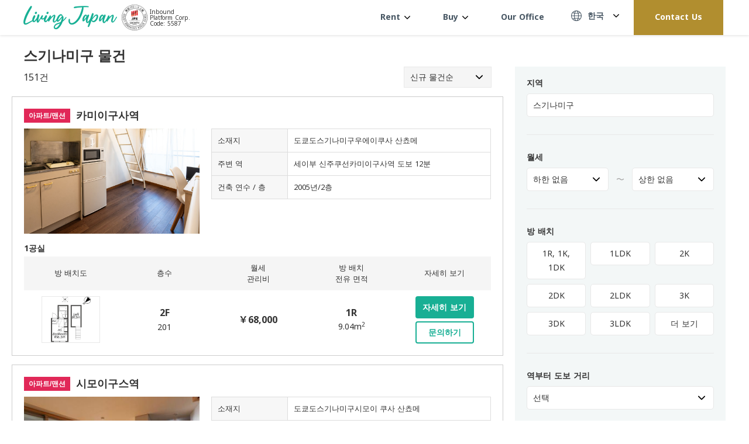

--- FILE ---
content_type: text/html; charset=utf-8
request_url: https://www.livingjapan.com/kr/rent/tokyo/13115
body_size: 83209
content:
<!doctype html>
<html data-n-head-ssr lang="ko-KR" dir="ltr" class="" data-n-head="%7B%22lang%22:%7B%22ssr%22:%22ko-KR%22%7D,%22dir%22:%7B%22ssr%22:%22ltr%22%7D,%22class%22:%7B%22ssr%22:%22%22%7D%7D">
  <head >
    <title>도쿄도 Apartments for Rent - Living Japan</title><meta data-n-head="ssr" charset="utf-8"><meta data-n-head="ssr" name="viewport" content="width=device-width, initial-scale=1, maximum-scale=1, user-scalable=0"><meta data-n-head="ssr" data-hid="i18n-og" property="og:locale" content="ko_KR"><meta data-n-head="ssr" data-hid="i18n-og-alt-en-US" property="og:locale:alternate" content="en_US"><meta data-n-head="ssr" data-hid="i18n-og-alt-zh-CN" property="og:locale:alternate" content="zh_CN"><meta data-n-head="ssr" data-hid="i18n-og-alt-zh-TW" property="og:locale:alternate" content="zh_TW"><meta data-n-head="ssr" data-hid="i18n-og-alt-es-ES" property="og:locale:alternate" content="es_ES"><meta data-n-head="ssr" data-hid="i18n-og-alt-fr-FR" property="og:locale:alternate" content="fr_FR"><meta data-n-head="ssr" data-hid="description" name="description" content="From cheap to high-end luxury, find your apartment in Tokyo, Japan with photos. All properties are foreigner friendly and our agents support in English."><meta data-n-head="ssr" data-hid="og:title" property="og:title" content="도쿄도 Apartments for Rent - Living Japan"><meta data-n-head="ssr" data-hid="og:type" property="og:type" content="article"><meta data-n-head="ssr" data-hid="og:url" property="og:url" content="https://www.livingjapan.com/kr/rent/tokyo/13115"><meta data-n-head="ssr" data-hid="og:image" property="og:image" content="https://www.livingjapan.com/social-main.png"><meta data-n-head="ssr" data-hid="og:site_name" property="og:site_name" content="Living Japan"><meta data-n-head="ssr" data-hid="og:description" property="og:description" content="From cheap to high-end luxury, find your apartment in Tokyo, Japan with photos. All properties are foreigner friendly and our agents support in English."><meta data-n-head="ssr" data-hid="twitter:card" property="twitter:card" content="summary_large_image"><meta data-n-head="ssr" data-hid="twitter:site" property="twitter:site" content="@livingjapan_"><meta data-n-head="ssr" data-hid="twitter:url" property="twitter:url" content="https://www.livingjapan.com/kr/rent/tokyo/13115"><meta data-n-head="ssr" data-hid="twitter:title" property="twitter:title" content="도쿄도 Apartments for Rent - Living Japan"><meta data-n-head="ssr" data-hid="twitter:description" property="twitter:description" content="From cheap to high-end luxury, find your apartment in Tokyo, Japan with photos. All properties are foreigner friendly and our agents support in English."><meta data-n-head="ssr" data-hid="twitter:image" property="twitter:image" content="https://www.livingjapan.com/social-main.png"><link data-n-head="ssr" rel="icon" type="image/x-icon" href="/favicon.ico"><link data-n-head="ssr" data-hid="gf-prefetch" rel="dns-prefetch" href="https://fonts.gstatic.com/"><link data-n-head="ssr" data-hid="gf-preconnect" rel="preconnect" href="https://fonts.gstatic.com/" crossorigin=""><link data-n-head="ssr" data-hid="gf-preload" rel="preload" as="style" href="https://fonts.googleapis.com/css2?family=Noto+Sans:wght@400;700&amp;family=Noto+Sans+TC:wght@400;700&amp;family=Noto+Sans+SC:wght@400;700&amp;family=Noto+Sans+JP:wght@400;700&amp;display=swap"><link data-n-head="ssr" rel="alternate" hreflang="x-default" href="https://www.livingjapan.com"><link data-n-head="ssr" rel="alternate" hreflang="zh-Hant" href="https://www.livingjapan.com/zh"><link data-n-head="ssr" rel="alternate" hreflang="zh-Hans" href="https://www.livingjapan.com/zh-tw"><link data-n-head="ssr" rel="alternate" hreflang="ko" href="https://www.livingjapan.com/kr"><link data-n-head="ssr" rel="alternate" hreflang="es" href="https://www.livingjapan.com/es"><link data-n-head="ssr" rel="alternate" hreflang="fr" href="https://www.livingjapan.com/fr"><link data-n-head="ssr" data-hid="i18n-alt-en" rel="alternate" href="https://www.livingjapan.com/rent/tokyo/13115" hreflang="en"><link data-n-head="ssr" data-hid="i18n-alt-zh-CN" rel="alternate" href="https://www.livingjapan.com/zh/rent/tokyo/13115" hreflang="zh-cn"><link data-n-head="ssr" data-hid="i18n-alt-zh-TW" rel="alternate" href="https://www.livingjapan.com/zh-tw/rent/tokyo/13115" hreflang="zh-tw"><link data-n-head="ssr" data-hid="i18n-alt-zh-TW" rel="alternate" href="https://www.livingjapan.com/zh-tw/rent/tokyo/13115" hreflang="zh-hk"><link data-n-head="ssr" data-hid="i18n-alt-ko-KR" rel="alternate" href="https://www.livingjapan.com/kr/rent/tokyo/13115" hreflang="ko-kr"><link data-n-head="ssr" data-hid="i18n-alt-es" rel="alternate" href="https://www.livingjapan.com/es/rent/tokyo/13115" hreflang="es"><link data-n-head="ssr" data-hid="i18n-alt-es-ES" rel="alternate" href="https://www.livingjapan.com/es/rent/tokyo/13115" hreflang="es-es"><link data-n-head="ssr" data-hid="i18n-alt-fr" rel="alternate" href="https://www.livingjapan.com/fr/rent/tokyo/13115" hreflang="fr"><link data-n-head="ssr" data-hid="i18n-alt-fr-FR" rel="alternate" href="https://www.livingjapan.com/fr/rent/tokyo/13115" hreflang="fr-fr"><link data-n-head="ssr" data-hid="i18n-xd" rel="alternate" href="https://www.livingjapan.com/rent/tokyo/13115" hreflang="x-default"><link data-n-head="ssr" data-hid="i18n-can" rel="canonical" href="https://www.livingjapan.com/kr/rent/tokyo/13115"><script data-n-head="ssr" data-hid="gtm-script">window['dataLayer']=[];if(!window._gtm_init){window._gtm_init=1;(function(w,n,d,m,e,p){w[d]=(w[d]==1||n[d]=='yes'||n[d]==1||n[m]==1||(w[e]&&w[e][p]&&w[e][p]()))?1:0})(window,navigator,'doNotTrack','msDoNotTrack','external','msTrackingProtectionEnabled');(function(w,d,s,l,x,y){w[x]={};w._gtm_inject=function(i){if(w.doNotTrack||w[x][i])return;w[x][i]=1;w[l]=w[l]||[];w[l].push({'gtm.start':new Date().getTime(),event:'gtm.js'});var f=d.getElementsByTagName(s)[0],j=d.createElement(s);j.async=true;j.src='https://www.googletagmanager.com/gtm.js?id='+i;f.parentNode.insertBefore(j,f);}})(window,document,'script','dataLayer','_gtm_ids','_gtm_inject')};["GTM-NNDKK6C"].forEach(function(i){window._gtm_inject(i)})</script><script data-n-head="ssr" data-hid="gf-script">(function(){var l=document.createElement('link');l.rel="stylesheet";l.href="https://fonts.googleapis.com/css2?family=Noto+Sans:wght@400;700&family=Noto+Sans+TC:wght@400;700&family=Noto+Sans+SC:wght@400;700&family=Noto+Sans+JP:wght@400;700&display=swap";document.querySelector("head").appendChild(l);})();</script><noscript data-n-head="ssr" data-hid="gf-noscript"><link rel="stylesheet" href="https://fonts.googleapis.com/css2?family=Noto+Sans:wght@400;700&family=Noto+Sans+TC:wght@400;700&family=Noto+Sans+SC:wght@400;700&family=Noto+Sans+JP:wght@400;700&display=swap"></noscript><link rel="preload" href="/_nuxt/e9575d4.js" as="script"><link rel="preload" href="/_nuxt/19469fc.js" as="script"><link rel="preload" href="/_nuxt/8f80581.js" as="script"><link rel="preload" href="/_nuxt/43f6480.js" as="script"><link rel="preload" href="/_nuxt/1c6d8ea.js" as="script"><link rel="preload" href="/_nuxt/15cd282.js" as="script"><link rel="preload" href="/_nuxt/661d63f.js" as="script"><link rel="preload" href="/_nuxt/91ca629.js" as="script"><link rel="preload" href="/_nuxt/a195817.js" as="script"><link rel="preload" href="/_nuxt/d43c602.js" as="script"><style data-vue-ssr-id="12ba2d00:0 517a8dd7:0 1d7ebdfe:0 43573d59:0 11f8f026:0 611d6f23:0 e8ea38f8:0 8d418772:0 1e0cb396:0 0d93e7ad:0 0bf58a98:0 1fb7e68b:0 46ef0d23:0 19afea0d:0 6d372976:0 2c7a89ba:0 b12dc626:0 4bd60a42:0 79ff2309:0 3ae8b37f:0 6fac4504:0 737f3d11:0 7b733739:0 8c9bb674:0 ef7d669c:0 7416b8b0:0 8bd0a25c:0 0b67503f:0 7128b95c:0 d19e235c:0 741876a5:0 402be18a:0 dee6ca98:0 34b717db:0 72ed95d1:0 48ca2920:0 873d3bde:0 6f17ddeb:0 520ac237:0 8049cdfa:0">/*! normalize.css v3.0.2 | MIT License | git.io/normalize */article,aside,details,figcaption,figure,footer,header,hgroup,main,menu,nav,section,summary{display:block}audio,canvas,progress,video{display:inline-block;vertical-align:baseline}audio:not([controls]){display:none;height:0}[hidden],template{display:none}a{text-decoration:none}a:active,a:hover{outline:0}abbr[title]{border-bottom:1px dotted}b,strong{font-weight:700}dfn{font-style:italic}mark{background:#fff;color:#000}small{font-size:80%}sub,sup{font-size:75%;line-height:0;position:relative;vertical-align:baseline}sup{top:-.5em}sub{bottom:-.25em}svg:not(:root){overflow:hidden}figure{margin:1em 40px}hr{box-sizing:content-box;height:0}pre{overflow:auto}code,kbd,pre,samp{font-family:monospace,"Arial";font-size:1em}textarea{overflow:auto}optgroup{font-weight:700}button,select{text-transform:none}button{color:inherit;font:inherit;margin:0;outline:none;overflow:visible;-webkit-appearance:button;cursor:pointer}button::-moz-focus-inner{border:0;padding:0}input{color:inherit;font:inherit;margin:0;outline:none}input::-moz-focus-inner{line-height:normal;border:0;padding:0}input:active,input:focus,input:visited{outline:none}optgroup,select,textarea{color:inherit;font:inherit;margin:0;outline:none}optgroup:active,optgroup:focus,optgroup:visited,select:active,select:focus,select:visited,textarea:active,textarea:focus,textarea:visited{outline:none}html input[type=button],input[type=reset],input[type=submit]{-webkit-appearance:button;cursor:pointer}button[disabled],html input[disabled]{cursor:default}input[type=checkbox],input[type=radio]{box-sizing:border-box;padding:0}input[type=number]::-webkit-inner-spin-button,input[type=number]::-webkit-outer-spin-button{height:auto}input[type=search]{-webkit-appearance:textfield;box-sizing:content-box}input[type=search]::-webkit-search-cancel-button,input[type=search]::-webkit-search-decoration{-webkit-appearance:none}fieldset{margin:0 2px;border:1px solid silver;padding:.35em .625em .75em}legend{border:0;padding:0}table{border-collapse:collapse;border-spacing:0}td,th{padding:0}*{box-sizing:border-box}blockquote,body,dd,dl,fieldset,figure,h1,h2,h3,h4,h5,h6,hr,legend,ol,p,pre,ul{margin:0;padding:0}li{list-style:none}li>ol,li>ul{margin-bottom:0}address,blockquote,dl,fieldset,figure,h1,h2,h3,h4,h5,h6,hr,ol,p,pre,table,ul{margin-bottom:.9375rem}dd,ol,ul{margin-left:.9375rem}html{height:100vh}body,html{font-size:1rem}body{color:#333;font-family:"Noto Sans","Noto Sans TC","Noto Sans SC",sans-serif;font-weight:400;word-break:break-word;line-height:1.5rem;min-height:100vh;min-height:-webkit-fill-available}.container{width:100%;margin:0 auto}@media(min-width:769px){.container{max-width:76.875rem;padding-left:.9375rem;padding-right:.9375rem}}@media(max-width:768px){.container{padding-left:20px;padding-right:20px}}.container--s{max-width:50rem}a{transition:all .25s ease}img{max-width:100%;height:auto;vertical-align:middle}.thumb{position:relative;display:block;height:0;overflow:hidden;margin:0}.thumb img{position:absolute;top:50%;left:50%;width:100%;height:100%;-o-object-fit:cover;object-fit:cover;-o-object-position:center;object-position:center;transform:translate(-50%,-50%);transition:all .75s ease}.thumb-1x1{padding-bottom:100%}.btn{font-size:1rem;line-height:1.125rem;color:#fff;border:none;border-radius:.25rem;width:100%;height:3rem;outline:none;display:flex;align-items:center;justify-content:center;transition:all .2s ease}.btn-active{background:#2471cb}.btn-white{background:#fff;color:#555;border:1px solid #ccc}.btn-white:hover{background:#2471cb;color:#fff;border:none}.btn:hover{background:#2471cb;box-shadow:0 0 .375rem .0625rem rgba(36,113,203,.8)}.site-main{padding-top:81px;padding-bottom:60px}.site-main.new-banner{padding-top:59.6px}@media(max-width:768px){.site-main{padding-bottom:2.5rem;padding-top:4.375rem}.site-main.new-banner{padding-top:60px}}.scrollbar{scrollbar-color:#18af94 #e8e8e8;scrollbar-width:thin}.scrollbar::-webkit-scrollbar-track{background-color:#e8e8e8}.scrollbar::-webkit-scrollbar{width:.5rem;height:.5rem}.scrollbar::-webkit-scrollbar-thumb{background-color:#18af94}.flex{display:flex}.aic{align-items:center}.fw{flex-wrap:wrap}.jcc{justify-content:center}@media(min-width:767px){.sp-only{display:none}}.d--block{display:block!important}.d--flex{display:flex!important}.d--fixed{display:fixed!important}.d--none{display:none!important}.d--inline-block{display:inline-block!important}@media(max-width:768px){.d-sp--block{display:block!important}.d-sp--flex{display:flex!important}.d-sp--fixed{display:fixed!important}.d-sp--none{display:none!important}.d-sp--inline-block{display:inline-block!important}}@media(min-width:769px){.d-pc--block{display:block!important}.d-pc--flex{display:flex!important}.d-pc--fixed{display:fixed!important}.d-pc--none{display:none!important}.d-pc--inline-block{display:inline-block!important}}.flex--row{flex-direction:row}.flex--row-reverse{flex-direction:row-reverse}.flex--column{flex-direction:column}.flex--column-reverse{flex-direction:column-reverse}.flex--wrap{flex-wrap:wrap}.flex--no-wrap{flex-wrap:no-wrap}.align__items--center{align-items:center}.align__items--flex-start{align-items:flex-start}.align__items--flex-end{align-items:flex-end}.align__content--center{align-content:center}.align__content--flex-start{align-content:flex-start}.align__content--flex-end{align-content:flex-end}.align__content--space-between{align-content:space-between}.align__content--space-around{align-content:space-around}.justify__items--center{justify-items:center}.justify__items--flex-start{justify-items:flex-start}.justify__items--flex-end{justify-items:flex-end}.justify__content--center{justify-content:center}.justify__content--flex-start{justify-content:flex-start}.justify__content--flex-end{justify-content:flex-end}.justify__content--space-between{justify-content:space-between}.justify__content--space-around{justify-content:space-around}.d--center{display:block;margin:0 auto}@media(max-width:768px){.only_pc{display:none!important}}@media(min-width:769px){.only_sp{display:none!important}}@media(max-width:1160px){.pc_tour{display:none!important}}@media(min-width:1160px){.sp_tour{display:none!important}}@media(max-width:1024px){.only_pc_header{display:none!important}}@media(min-width:1025px){.only_sp_header{display:none!important}}.pl--0{padding-left:0!important}.pl--5{padding-left:.3125rem!important}.pl--10{padding-left:.625rem!important}.pl--15{padding-left:.9375rem!important}.pl--20{padding-left:1.25rem!important}.pl--25{padding-left:1.5625rem!important}.pl--30{padding-left:1.875rem!important}.pl--35{padding-left:2.1875rem!important}.pl--40{padding-left:2.5rem!important}.pl--45{padding-left:2.8125rem!important}.pl--50{padding-left:3.125rem!important}.pr--0{padding-right:0!important}.pr--5{padding-right:.3125rem!important}.pr--10{padding-right:.625rem!important}.pr--15{padding-right:.9375rem!important}.pr--20{padding-right:1.25rem!important}.pr--25{padding-right:1.5625rem!important}.pr--30{padding-right:1.875rem!important}.pr--35{padding-right:2.1875rem!important}.pr--40{padding-right:2.5rem!important}.pr--45{padding-right:2.8125rem!important}.pr--50{padding-right:3.125rem!important}.pt--0{padding-top:0!important}.pt--5{padding-top:.3125rem!important}.pt--10{padding-top:.625rem!important}.pt--15{padding-top:.9375rem!important}.pt--20{padding-top:1.25rem!important}.pt--25{padding-top:1.5625rem!important}.pt--30{padding-top:1.875rem!important}.pt--35{padding-top:2.1875rem!important}.pt--40{padding-top:2.5rem!important}.pt--45{padding-top:2.8125rem!important}.pt--50{padding-top:3.125rem!important}.pb--0{padding-bottom:0!important}.pb--5{padding-bottom:.3125rem!important}.pb--10{padding-bottom:.625rem!important}.pb--15{padding-bottom:.9375rem!important}.pb--20{padding-bottom:1.25rem!important}.pb--25{padding-bottom:1.5625rem!important}.pb--30{padding-bottom:1.875rem!important}.pb--35{padding-bottom:2.1875rem!important}.pb--40{padding-bottom:2.5rem!important}.pb--45{padding-bottom:2.8125rem!important}.pb--50{padding-bottom:3.125rem!important}.px--0{padding-left:0!important;padding-right:0!important}.px--5{padding-left:.3125rem!important;padding-right:.3125rem!important}.px--10{padding-left:.625rem!important;padding-right:.625rem!important}.px--15{padding-left:.9375rem!important;padding-right:.9375rem!important}.px--20{padding-left:1.25rem!important;padding-right:1.25rem!important}.px--25{padding-left:1.5625rem!important;padding-right:1.5625rem!important}.px--30{padding-left:1.875rem!important;padding-right:1.875rem!important}.px--35{padding-left:2.1875rem!important;padding-right:2.1875rem!important}.px--40{padding-left:2.5rem!important;padding-right:2.5rem!important}.px--45{padding-left:2.8125rem!important;padding-right:2.8125rem!important}.px--50{padding-left:3.125rem!important;padding-right:3.125rem!important}.py--0{padding-top:0!important;padding-bottom:0!important}.py--5{padding-top:.3125rem!important;padding-bottom:.3125rem!important}.py--10{padding-top:.625rem!important;padding-bottom:.625rem!important}.py--15{padding-top:.9375rem!important;padding-bottom:.9375rem!important}.py--20{padding-top:1.25rem!important;padding-bottom:1.25rem!important}.py--25{padding-top:1.5625rem!important;padding-bottom:1.5625rem!important}.py--30{padding-top:1.875rem!important;padding-bottom:1.875rem!important}.py--35{padding-top:2.1875rem!important;padding-bottom:2.1875rem!important}.py--40{padding-top:2.5rem!important;padding-bottom:2.5rem!important}.py--45{padding-top:2.8125rem!important;padding-bottom:2.8125rem!important}.py--50{padding-top:3.125rem!important;padding-bottom:3.125rem!important}.ml--0{margin-left:0!important}.ml--5{margin-left:.3125rem!important}.ml--10{margin-left:.625rem!important}.ml--15{margin-left:.9375rem!important}.ml--20{margin-left:1.25rem!important}.ml--25{margin-left:1.5625rem!important}.ml--30{margin-left:1.875rem!important}.ml--35{margin-left:2.1875rem!important}.ml--40{margin-left:2.5rem!important}.ml--45{margin-left:2.8125rem!important}.ml--50{margin-left:3.125rem!important}.mr--0{margin-right:0!important}.mr--5{margin-right:.3125rem!important}.mr--10{margin-right:.625rem!important}.mr--15{margin-right:.9375rem!important}.mr--20{margin-right:1.25rem!important}.mr--25{margin-right:1.5625rem!important}.mr--30{margin-right:1.875rem!important}.mr--35{margin-right:2.1875rem!important}.mr--40{margin-right:2.5rem!important}.mr--45{margin-right:2.8125rem!important}.mr--50{margin-right:3.125rem!important}.mt--0{margin-top:0!important}.mt--5{margin-top:.3125rem!important}.mt--10{margin-top:.625rem!important}.mt--15{margin-top:.9375rem!important}.mt--20{margin-top:1.25rem!important}.mt--25{margin-top:1.5625rem!important}.mt--30{margin-top:1.875rem!important}.mt--35{margin-top:2.1875rem!important}.mt--40{margin-top:2.5rem!important}.mt--45{margin-top:2.8125rem!important}.mt--50{margin-top:3.125rem!important}.mb--0{margin-bottom:0!important}.mb--5{margin-bottom:.3125rem!important}.mb--10{margin-bottom:.625rem!important}.mb--15{margin-bottom:.9375rem!important}.mb--20{margin-bottom:1.25rem!important}.mb--25{margin-bottom:1.5625rem!important}.mb--30{margin-bottom:1.875rem!important}.mb--35{margin-bottom:2.1875rem!important}.mb--40{margin-bottom:2.5rem!important}.mb--45{margin-bottom:2.8125rem!important}.mb--50{margin-bottom:3.125rem!important}.mx--0{margin-left:0!important;margin-right:0!important}.mx--5{margin-left:.3125rem!important;margin-right:.3125rem!important}.mx--10{margin-left:.625rem!important;margin-right:.625rem!important}.mx--15{margin-left:.9375rem!important;margin-right:.9375rem!important}.mx--20{margin-left:1.25rem!important;margin-right:1.25rem!important}.mx--25{margin-left:1.5625rem!important;margin-right:1.5625rem!important}.mx--30{margin-left:1.875rem!important;margin-right:1.875rem!important}.mx--35{margin-left:2.1875rem!important;margin-right:2.1875rem!important}.mx--40{margin-left:2.5rem!important;margin-right:2.5rem!important}.mx--45{margin-left:2.8125rem!important;margin-right:2.8125rem!important}.mx--50{margin-left:3.125rem!important;margin-right:3.125rem!important}.my--0{margin-top:0!important;margin-bottom:0!important}.my--5{margin-top:.3125rem!important;margin-bottom:.3125rem!important}.my--10{margin-top:.625rem!important;margin-bottom:.625rem!important}.my--15{margin-top:.9375rem!important;margin-bottom:.9375rem!important}.my--20{margin-top:1.25rem!important;margin-bottom:1.25rem!important}.my--25{margin-top:1.5625rem!important;margin-bottom:1.5625rem!important}.my--30{margin-top:1.875rem!important;margin-bottom:1.875rem!important}.my--35{margin-top:2.1875rem!important;margin-bottom:2.1875rem!important}.my--40{margin-top:2.5rem!important;margin-bottom:2.5rem!important}.my--45{margin-top:2.8125rem!important;margin-bottom:2.8125rem!important}.my--50{margin-top:3.125rem!important;margin-bottom:3.125rem!important}@media(min-width:769px){.pl-pc--0{padding-left:0!important}.pl-pc--5{padding-left:.3125rem!important}.pl-pc--10{padding-left:.625rem!important}.pl-pc--15{padding-left:.9375rem!important}.pl-pc--20{padding-left:1.25rem!important}.pl-pc--25{padding-left:1.5625rem!important}.pl-pc--30{padding-left:1.875rem!important}.pl-pc--35{padding-left:2.1875rem!important}.pl-pc--40{padding-left:2.5rem!important}.pl-pc--45{padding-left:2.8125rem!important}.pl-pc--50{padding-left:3.125rem!important}.pr-pc--0{padding-right:0!important}.pr-pc--5{padding-right:.3125rem!important}.pr-pc--10{padding-right:.625rem!important}.pr-pc--15{padding-right:.9375rem!important}.pr-pc--20{padding-right:1.25rem!important}.pr-pc--25{padding-right:1.5625rem!important}.pr-pc--30{padding-right:1.875rem!important}.pr-pc--35{padding-right:2.1875rem!important}.pr-pc--40{padding-right:2.5rem!important}.pr-pc--45{padding-right:2.8125rem!important}.pr-pc--50{padding-right:3.125rem!important}.pt-pc--0{padding-top:0!important}.pt-pc--5{padding-top:.3125rem!important}.pt-pc--10{padding-top:.625rem!important}.pt-pc--15{padding-top:.9375rem!important}.pt-pc--20{padding-top:1.25rem!important}.pt-pc--25{padding-top:1.5625rem!important}.pt-pc--30{padding-top:1.875rem!important}.pt-pc--35{padding-top:2.1875rem!important}.pt-pc--40{padding-top:2.5rem!important}.pt-pc--45{padding-top:2.8125rem!important}.pt-pc--50{padding-top:3.125rem!important}.pb-pc--0{padding-bottom:0!important}.pb-pc--5{padding-bottom:.3125rem!important}.pb-pc--10{padding-bottom:.625rem!important}.pb-pc--15{padding-bottom:.9375rem!important}.pb-pc--20{padding-bottom:1.25rem!important}.pb-pc--25{padding-bottom:1.5625rem!important}.pb-pc--30{padding-bottom:1.875rem!important}.pb-pc--35{padding-bottom:2.1875rem!important}.pb-pc--40{padding-bottom:2.5rem!important}.pb-pc--45{padding-bottom:2.8125rem!important}.pb-pc--50{padding-bottom:3.125rem!important}.px-pc--0{padding-left:0!important;padding-right:0!important}.px-pc--5{padding-left:.3125rem!important;padding-right:.3125rem!important}.px-pc--10{padding-left:.625rem!important;padding-right:.625rem!important}.px-pc--15{padding-left:.9375rem!important;padding-right:.9375rem!important}.px-pc--20{padding-left:1.25rem!important;padding-right:1.25rem!important}.px-pc--25{padding-left:1.5625rem!important;padding-right:1.5625rem!important}.px-pc--30{padding-left:1.875rem!important;padding-right:1.875rem!important}.px-pc--35{padding-left:2.1875rem!important;padding-right:2.1875rem!important}.px-pc--40{padding-left:2.5rem!important;padding-right:2.5rem!important}.px-pc--45{padding-left:2.8125rem!important;padding-right:2.8125rem!important}.px-pc--50{padding-left:3.125rem!important;padding-right:3.125rem!important}.py-pc--0{padding-top:0!important;padding-bottom:0!important}.py-pc--5{padding-top:.3125rem!important;padding-bottom:.3125rem!important}.py-pc--10{padding-top:.625rem!important;padding-bottom:.625rem!important}.py-pc--15{padding-top:.9375rem!important;padding-bottom:.9375rem!important}.py-pc--20{padding-top:1.25rem!important;padding-bottom:1.25rem!important}.py-pc--25{padding-top:1.5625rem!important;padding-bottom:1.5625rem!important}.py-pc--30{padding-top:1.875rem!important;padding-bottom:1.875rem!important}.py-pc--35{padding-top:2.1875rem!important;padding-bottom:2.1875rem!important}.py-pc--40{padding-top:2.5rem!important;padding-bottom:2.5rem!important}.py-pc--45{padding-top:2.8125rem!important;padding-bottom:2.8125rem!important}.py-pc--50{padding-top:3.125rem!important;padding-bottom:3.125rem!important}.ml-pc--0{margin-left:0!important}.ml-pc--5{margin-left:.3125rem!important}.ml-pc--10{margin-left:.625rem!important}.ml-pc--15{margin-left:.9375rem!important}.ml-pc--20{margin-left:1.25rem!important}.ml-pc--25{margin-left:1.5625rem!important}.ml-pc--30{margin-left:1.875rem!important}.ml-pc--35{margin-left:2.1875rem!important}.ml-pc--40{margin-left:2.5rem!important}.ml-pc--45{margin-left:2.8125rem!important}.ml-pc--50{margin-left:3.125rem!important}.mr-pc--0{margin-right:0!important}.mr-pc--5{margin-right:.3125rem!important}.mr-pc--10{margin-right:.625rem!important}.mr-pc--15{margin-right:.9375rem!important}.mr-pc--20{margin-right:1.25rem!important}.mr-pc--25{margin-right:1.5625rem!important}.mr-pc--30{margin-right:1.875rem!important}.mr-pc--35{margin-right:2.1875rem!important}.mr-pc--40{margin-right:2.5rem!important}.mr-pc--45{margin-right:2.8125rem!important}.mr-pc--50{margin-right:3.125rem!important}.mt-pc--0{margin-top:0!important}.mt-pc--5{margin-top:.3125rem!important}.mt-pc--10{margin-top:.625rem!important}.mt-pc--15{margin-top:.9375rem!important}.mt-pc--20{margin-top:1.25rem!important}.mt-pc--25{margin-top:1.5625rem!important}.mt-pc--30{margin-top:1.875rem!important}.mt-pc--35{margin-top:2.1875rem!important}.mt-pc--40{margin-top:2.5rem!important}.mt-pc--45{margin-top:2.8125rem!important}.mt-pc--50{margin-top:3.125rem!important}.mb-pc--0{margin-bottom:0!important}.mb-pc--5{margin-bottom:.3125rem!important}.mb-pc--10{margin-bottom:.625rem!important}.mb-pc--15{margin-bottom:.9375rem!important}.mb-pc--20{margin-bottom:1.25rem!important}.mb-pc--25{margin-bottom:1.5625rem!important}.mb-pc--30{margin-bottom:1.875rem!important}.mb-pc--35{margin-bottom:2.1875rem!important}.mb-pc--40{margin-bottom:2.5rem!important}.mb-pc--45{margin-bottom:2.8125rem!important}.mb-pc--50{margin-bottom:3.125rem!important}.mx-pc--0{margin-left:0!important;margin-right:0!important}.mx-pc--5{margin-left:.3125rem!important;margin-right:.3125rem!important}.mx-pc--10{margin-left:.625rem!important;margin-right:.625rem!important}.mx-pc--15{margin-left:.9375rem!important;margin-right:.9375rem!important}.mx-pc--20{margin-left:1.25rem!important;margin-right:1.25rem!important}.mx-pc--25{margin-left:1.5625rem!important;margin-right:1.5625rem!important}.mx-pc--30{margin-left:1.875rem!important;margin-right:1.875rem!important}.mx-pc--35{margin-left:2.1875rem!important;margin-right:2.1875rem!important}.mx-pc--40{margin-left:2.5rem!important;margin-right:2.5rem!important}.mx-pc--45{margin-left:2.8125rem!important;margin-right:2.8125rem!important}.mx-pc--50{margin-left:3.125rem!important;margin-right:3.125rem!important}.my-pc--0{margin-top:0!important;margin-bottom:0!important}.my-pc--5{margin-top:.3125rem!important;margin-bottom:.3125rem!important}.my-pc--10{margin-top:.625rem!important;margin-bottom:.625rem!important}.my-pc--15{margin-top:.9375rem!important;margin-bottom:.9375rem!important}.my-pc--20{margin-top:1.25rem!important;margin-bottom:1.25rem!important}.my-pc--25{margin-top:1.5625rem!important;margin-bottom:1.5625rem!important}.my-pc--30{margin-top:1.875rem!important;margin-bottom:1.875rem!important}.my-pc--35{margin-top:2.1875rem!important;margin-bottom:2.1875rem!important}.my-pc--40{margin-top:2.5rem!important;margin-bottom:2.5rem!important}.my-pc--45{margin-top:2.8125rem!important;margin-bottom:2.8125rem!important}.my-pc--50{margin-top:3.125rem!important;margin-bottom:3.125rem!important}}@media(max-width:768px){.pl-sp--0{padding-left:0!important}.pl-sp--5{padding-left:.3125rem!important}.pl-sp--10{padding-left:.625rem!important}.pl-sp--15{padding-left:.9375rem!important}.pl-sp--20{padding-left:1.25rem!important}.pl-sp--25{padding-left:1.5625rem!important}.pl-sp--30{padding-left:1.875rem!important}.pl-sp--35{padding-left:2.1875rem!important}.pl-sp--40{padding-left:2.5rem!important}.pl-sp--45{padding-left:2.8125rem!important}.pl-sp--50{padding-left:3.125rem!important}.pr-sp--0{padding-right:0!important}.pr-sp--5{padding-right:.3125rem!important}.pr-sp--10{padding-right:.625rem!important}.pr-sp--15{padding-right:.9375rem!important}.pr-sp--20{padding-right:1.25rem!important}.pr-sp--25{padding-right:1.5625rem!important}.pr-sp--30{padding-right:1.875rem!important}.pr-sp--35{padding-right:2.1875rem!important}.pr-sp--40{padding-right:2.5rem!important}.pr-sp--45{padding-right:2.8125rem!important}.pr-sp--50{padding-right:3.125rem!important}.pt-sp--0{padding-top:0!important}.pt-sp--5{padding-top:.3125rem!important}.pt-sp--10{padding-top:.625rem!important}.pt-sp--15{padding-top:.9375rem!important}.pt-sp--20{padding-top:1.25rem!important}.pt-sp--25{padding-top:1.5625rem!important}.pt-sp--30{padding-top:1.875rem!important}.pt-sp--35{padding-top:2.1875rem!important}.pt-sp--40{padding-top:2.5rem!important}.pt-sp--45{padding-top:2.8125rem!important}.pt-sp--50{padding-top:3.125rem!important}.pb-sp--0{padding-bottom:0!important}.pb-sp--5{padding-bottom:.3125rem!important}.pb-sp--10{padding-bottom:.625rem!important}.pb-sp--15{padding-bottom:.9375rem!important}.pb-sp--20{padding-bottom:1.25rem!important}.pb-sp--25{padding-bottom:1.5625rem!important}.pb-sp--30{padding-bottom:1.875rem!important}.pb-sp--35{padding-bottom:2.1875rem!important}.pb-sp--40{padding-bottom:2.5rem!important}.pb-sp--45{padding-bottom:2.8125rem!important}.pb-sp--50{padding-bottom:3.125rem!important}.px-sp--0{padding-left:0!important;padding-right:0!important}.px-sp--5{padding-left:.3125rem!important;padding-right:.3125rem!important}.px-sp--10{padding-left:.625rem!important;padding-right:.625rem!important}.px-sp--15{padding-left:.9375rem!important;padding-right:.9375rem!important}.px-sp--20{padding-left:1.25rem!important;padding-right:1.25rem!important}.px-sp--25{padding-left:1.5625rem!important;padding-right:1.5625rem!important}.px-sp--30{padding-left:1.875rem!important;padding-right:1.875rem!important}.px-sp--35{padding-left:2.1875rem!important;padding-right:2.1875rem!important}.px-sp--40{padding-left:2.5rem!important;padding-right:2.5rem!important}.px-sp--45{padding-left:2.8125rem!important;padding-right:2.8125rem!important}.px-sp--50{padding-left:3.125rem!important;padding-right:3.125rem!important}.py-sp--0{padding-top:0!important;padding-bottom:0!important}.py-sp--5{padding-top:.3125rem!important;padding-bottom:.3125rem!important}.py-sp--10{padding-top:.625rem!important;padding-bottom:.625rem!important}.py-sp--15{padding-top:.9375rem!important;padding-bottom:.9375rem!important}.py-sp--20{padding-top:1.25rem!important;padding-bottom:1.25rem!important}.py-sp--25{padding-top:1.5625rem!important;padding-bottom:1.5625rem!important}.py-sp--30{padding-top:1.875rem!important;padding-bottom:1.875rem!important}.py-sp--35{padding-top:2.1875rem!important;padding-bottom:2.1875rem!important}.py-sp--40{padding-top:2.5rem!important;padding-bottom:2.5rem!important}.py-sp--45{padding-top:2.8125rem!important;padding-bottom:2.8125rem!important}.py-sp--50{padding-top:3.125rem!important;padding-bottom:3.125rem!important}.ml-sp--0{margin-left:0!important}.ml-sp--5{margin-left:.3125rem!important}.ml-sp--10{margin-left:.625rem!important}.ml-sp--15{margin-left:.9375rem!important}.ml-sp--20{margin-left:1.25rem!important}.ml-sp--25{margin-left:1.5625rem!important}.ml-sp--30{margin-left:1.875rem!important}.ml-sp--35{margin-left:2.1875rem!important}.ml-sp--40{margin-left:2.5rem!important}.ml-sp--45{margin-left:2.8125rem!important}.ml-sp--50{margin-left:3.125rem!important}.mr-sp--0{margin-right:0!important}.mr-sp--5{margin-right:.3125rem!important}.mr-sp--10{margin-right:.625rem!important}.mr-sp--15{margin-right:.9375rem!important}.mr-sp--20{margin-right:1.25rem!important}.mr-sp--25{margin-right:1.5625rem!important}.mr-sp--30{margin-right:1.875rem!important}.mr-sp--35{margin-right:2.1875rem!important}.mr-sp--40{margin-right:2.5rem!important}.mr-sp--45{margin-right:2.8125rem!important}.mr-sp--50{margin-right:3.125rem!important}.mt-sp--0{margin-top:0!important}.mt-sp--5{margin-top:.3125rem!important}.mt-sp--10{margin-top:.625rem!important}.mt-sp--15{margin-top:.9375rem!important}.mt-sp--20{margin-top:1.25rem!important}.mt-sp--25{margin-top:1.5625rem!important}.mt-sp--30{margin-top:1.875rem!important}.mt-sp--35{margin-top:2.1875rem!important}.mt-sp--40{margin-top:2.5rem!important}.mt-sp--45{margin-top:2.8125rem!important}.mt-sp--50{margin-top:3.125rem!important}.mb-sp--0{margin-bottom:0!important}.mb-sp--5{margin-bottom:.3125rem!important}.mb-sp--10{margin-bottom:.625rem!important}.mb-sp--15{margin-bottom:.9375rem!important}.mb-sp--20{margin-bottom:1.25rem!important}.mb-sp--25{margin-bottom:1.5625rem!important}.mb-sp--30{margin-bottom:1.875rem!important}.mb-sp--35{margin-bottom:2.1875rem!important}.mb-sp--40{margin-bottom:2.5rem!important}.mb-sp--45{margin-bottom:2.8125rem!important}.mb-sp--50{margin-bottom:3.125rem!important}.mx-sp--0{margin-left:0!important;margin-right:0!important}.mx-sp--5{margin-left:.3125rem!important;margin-right:.3125rem!important}.mx-sp--10{margin-left:.625rem!important;margin-right:.625rem!important}.mx-sp--15{margin-left:.9375rem!important;margin-right:.9375rem!important}.mx-sp--20{margin-left:1.25rem!important;margin-right:1.25rem!important}.mx-sp--25{margin-left:1.5625rem!important;margin-right:1.5625rem!important}.mx-sp--30{margin-left:1.875rem!important;margin-right:1.875rem!important}.mx-sp--35{margin-left:2.1875rem!important;margin-right:2.1875rem!important}.mx-sp--40{margin-left:2.5rem!important;margin-right:2.5rem!important}.mx-sp--45{margin-left:2.8125rem!important;margin-right:2.8125rem!important}.mx-sp--50{margin-left:3.125rem!important;margin-right:3.125rem!important}.my-sp--0{margin-top:0!important;margin-bottom:0!important}.my-sp--5{margin-top:.3125rem!important;margin-bottom:.3125rem!important}.my-sp--10{margin-top:.625rem!important;margin-bottom:.625rem!important}.my-sp--15{margin-top:.9375rem!important;margin-bottom:.9375rem!important}.my-sp--20{margin-top:1.25rem!important;margin-bottom:1.25rem!important}.my-sp--25{margin-top:1.5625rem!important;margin-bottom:1.5625rem!important}.my-sp--30{margin-top:1.875rem!important;margin-bottom:1.875rem!important}.my-sp--35{margin-top:2.1875rem!important;margin-bottom:2.1875rem!important}.my-sp--40{margin-top:2.5rem!important;margin-bottom:2.5rem!important}.my-sp--45{margin-top:2.8125rem!important;margin-bottom:2.8125rem!important}.my-sp--50{margin-top:3.125rem!important;margin-bottom:3.125rem!important}}.m--auto{margin-right:auto}.m--auto,.ml--auto{margin-left:auto}.mr--auto{margin-right:auto}@media(min-width:769px){.mx__pc--auto{margin-left:auto;margin-right:auto}}@media(max-width:768px){.mx__sp--auto{margin-left:auto;margin-right:auto}}.mx--auto{margin-left:auto;margin-right:auto}.p--auto{padding-right:auto}.p--auto,.pl--auto{padding-left:auto}.pr--auto{padding-right:auto}@media(min-width:769px){.px__pc--auto{padding-left:auto;padding-right:auto}}@media(max-width:768px){.px__sp--auto{padding-left:auto;padding-right:auto}}.px--auto{padding-left:auto;padding-right:auto}
code[class*=language-],pre[class*=language-]{color:#000;background:none;text-shadow:0 1px #fff;font-family:Consolas,Monaco,"Andale Mono","Ubuntu Mono",monospace;font-size:1em;text-align:left;white-space:pre;word-spacing:normal;word-break:normal;word-wrap:normal;line-height:1.5;-moz-tab-size:4;-o-tab-size:4;tab-size:4;-webkit-hyphens:none;hyphens:none}code[class*=language-]::-moz-selection,code[class*=language-] ::-moz-selection,pre[class*=language-]::-moz-selection,pre[class*=language-] ::-moz-selection{text-shadow:none;background:#b3d4fc}code[class*=language-]::selection,code[class*=language-] ::selection,pre[class*=language-]::selection,pre[class*=language-] ::selection{text-shadow:none;background:#b3d4fc}@media print{code[class*=language-],pre[class*=language-]{text-shadow:none}}pre[class*=language-]{padding:1em;margin:.5em 0;overflow:auto}:not(pre)>code[class*=language-],pre[class*=language-]{background:#f5f2f0}:not(pre)>code[class*=language-]{padding:.1em;border-radius:.3em;white-space:normal}.token.cdata,.token.comment,.token.doctype,.token.prolog{color:#708090}.token.punctuation{color:#999}.token.namespace{opacity:.7}.token.boolean,.token.constant,.token.deleted,.token.number,.token.property,.token.symbol,.token.tag{color:#905}.token.attr-name,.token.builtin,.token.char,.token.inserted,.token.selector,.token.string{color:#690}.language-css .token.string,.style .token.string,.token.entity,.token.operator,.token.url{color:#9a6e3a;background:hsla(0,0%,100%,.5)}.token.atrule,.token.attr-value,.token.keyword{color:#07a}.token.class-name,.token.function{color:#dd4a68}.token.important,.token.regex,.token.variable{color:#e90}.token.bold,.token.important{font-weight:700}.token.italic{font-style:italic}.token.entity{cursor:help}
.nuxt-progress{position:fixed;top:0;left:0;right:0;height:2px;width:0;opacity:1;transition:width .1s,opacity .4s;background-color:#000;z-index:999999}.nuxt-progress.nuxt-progress-notransition{transition:none}.nuxt-progress-failed{background-color:red}
html{font-family:"Source Sans Pro",-apple-system,BlinkMacSystemFont,"Segoe UI",Roboto,"Helvetica Neue",Arial,sans-serif;font-size:16px;word-spacing:1px;-ms-text-size-adjust:100%;-webkit-text-size-adjust:100%;-moz-osx-font-smoothing:grayscale;-webkit-font-smoothing:antialiased;box-sizing:border-box}*,:after,:before{box-sizing:border-box;margin:0}.button--green{display:inline-block;border-radius:4px;border:1px solid #3b8070;color:#3b8070;text-decoration:none;padding:10px 30px}.button--green:hover{color:#fff;background-color:#3b8070}.button--grey{display:inline-block;border-radius:4px;border:1px solid #35495e;color:#35495e;text-decoration:none;padding:10px 30px;margin-left:15px}.button--grey:hover{color:#fff;background-color:#35495e}
.page-heading[data-v-493f4994]{margin-bottom:0;font-size:18px;font-size:1.375rem;line-height:1.875rem}@media(min-width:769px){.page-heading[data-v-493f4994]{margin-bottom:5px;font-size:24px;line-height:1.2em}}@media(max-width:768px){.site-main[data-v-493f4994]{padding-bottom:20px;padding-top:4.375rem;background:#f5f5f5}.property-list[data-v-493f4994]{margin-left:-20px;margin-right:-20px;padding:0 20px}.property-detail[data-v-493f4994]{margin:0 -20px;padding:0 20px}.property-image[data-v-493f4994]{margin:0 20px 15px}.property-item[data-v-493f4994]{background:#fff;padding:20px 20px 0;margin:0 -20px 15px}.property-header[data-v-493f4994]{margin-bottom:15px}.property-room__img[data-v-493f4994]{width:80px}.search__widget__content[data-v-493f4994]{padding:20px 20px 0}}@media(max-width:768px)and (max-width:768px){.search__widget__content[data-v-493f4994]{flex:1}}@media(max-width:768px){.search-filter-close[data-v-493f4994]{width:28px;height:28px}}@media(max-width:768px){.search-filter-close[data-v-493f4994]:after,.search-filter-close[data-v-493f4994]:before{left:6px}}.page-wrapper[data-v-493f4994]{display:flex;flex-wrap:wrap;align-items:flex-start}.main-content[data-v-493f4994]{width:800px;max-width:100%}@media(min-width:769px)and (max-width:1100px){.main-content[data-v-493f4994]{width:60%}}@media(min-width:769px){.main-content[data-v-493f4994]{margin-right:40px}}.search-right[data-v-493f4994]{margin-bottom:20px}@media(max-width:768px){.search-right[data-v-493f4994]{display:flex;flex-direction:column;align-items:stretch;height:100%;margin-bottom:5px}}.page-aside[data-v-493f4994]{bottom:0;top:0;left:0;right:0;opacity:0;z-index:-1;flex:1;display:flex;flex-direction:column;position:fixed;background:#fff;visibility:hidden;transition:all .25s ease;transform:translateX(10px) scale(.89)}.page-aside.show[data-v-493f4994]{z-index:99;opacity:1;visibility:visible;transform:translateX(0) scale(1)}@media(max-width:768px){.page-aside[data-v-493f4994]{height:100%}}@media(min-width:769px){.page-aside[data-v-493f4994]{z-index:1;opacity:1;position:static;visibility:visible;transform:translateX(0) scale(1);padding:20px 20px 0;background:#f3f7f7;min-height:1015px}}.page-meta[data-v-493f4994]{display:flex;align-items:center;justify-content:space-between;margin-bottom:15px}.properties-count[data-v-493f4994]{line-height:1.375rem}@media(min-width:769px){.properties-order[data-v-493f4994]{width:9.375rem}}.page-pagination[data-v-493f4994]{margin-top:1.875rem}.page-pagination__summary[data-v-493f4994]{margin-top:.9375rem;text-align:center;font-size:1rem;line-height:1.375rem}
.page-aside .line-box-fixed{background-color:#fff;margin:0 -20px;padding-top:20px}.page-aside .line-box-fixed .line-pc-only{max-width:100%}
.cta-contact-us[data-v-58aaed2c]{position:absolute;right:5rem;height:70px;padding:1.5rem;background:#bf9834;color:#fff;margin-top:-1.3rem}.header[data-v-58aaed2c]{width:100%;position:relative;transition:all .2s ease}.header-call-button[data-v-58aaed2c]{margin-right:30px}.header[data-v-58aaed2c]:not(.dark){box-shadow:0 1px 4px 0 rgba(0,0,0,.15)}.header .container[data-v-58aaed2c],.header[data-v-58aaed2c]:not(.dark){background-color:#fff}@media(max-width:768px){.header .container[data-v-58aaed2c]{padding:.625rem 12px}}.header-wrap[data-v-58aaed2c]{justify-content:space-between}.header-logo-wrap[data-v-58aaed2c],.header-wrap[data-v-58aaed2c]{display:flex;flex-wrap:wrap;align-items:center}.header-jpx-txt[data-v-58aaed2c]{padding-left:4px;font-size:10px;line-height:1}@media(max-width:768px){.header-jpx-txt[data-v-58aaed2c]{font-size:8px}}.header-jpx[data-v-58aaed2c]{margin-left:8px;width:44px;height:44px}@media(max-width:768px){.header-jpx[data-v-58aaed2c]{width:40px;height:40px}}.header-right[data-v-58aaed2c]{flex:1}.header-logo[data-v-58aaed2c]{width:100%;max-width:160px;margin:0}.header.dark[data-v-58aaed2c]{position:absolute;top:0;left:0}.header.dark .locale-switch__control[data-v-58aaed2c]{background-color:#fff;border-color:#fff}.header.dark .locale-switch__control__label[data-v-58aaed2c]{color:#333}.header.dark .social-item-fb a[data-v-58aaed2c]{background-image:url([data-uri])}.header.dark .social-item-tw a[data-v-58aaed2c]{background-image:url(/_nuxt/img/f2fe76a.svg)}.header.dark .social-item-ig a[data-v-58aaed2c]{background-image:url(/_nuxt/img/1637d3b.svg)}.header.sticky[data-v-58aaed2c]{background-color:#fff;position:fixed;top:0;left:0;z-index:98;box-shadow:0 .0625rem .25rem rgba(51,51,51,.15)}@media(max-width:768px){.header[data-v-58aaed2c]{background-color:#fff;position:fixed;top:0;left:0;z-index:98;box-shadow:0 .0625rem .25rem rgba(51,51,51,.15)}.header-logo[data-v-58aaed2c]{max-width:100px}}.header .menu-button[data-v-58aaed2c]{border:none;background:none;outline:none;position:absolute;right:.0625rem;padding:0;top:50%;transform:translateY(-50%);z-index:8;width:1.25rem;height:1rem}.header .menu-button span[data-v-58aaed2c]{background:#c8c9ca;display:block;width:100%;height:.125rem;transition:all .25s}.header .menu-button span[data-v-58aaed2c]:after,.header .menu-button span[data-v-58aaed2c]:before{background:#c8c9ca;position:absolute;content:"";width:100%;height:.125rem;left:0;z-index:1;transition:all .25s}.header .menu-button span[data-v-58aaed2c]:before{top:0}.header .menu-button span[data-v-58aaed2c]:after{bottom:0}.header .nav-header-control[data-v-58aaed2c]{background:transparent;border:none;position:absolute;right:.0625rem;top:50%;display:block;opacity:0;z-index:9;transform:translateY(-50%);width:1.25rem;height:1.25rem}.header .nav-header-control[data-v-58aaed2c]:checked,.header .nav-header-control:checked~.menu-button[data-v-58aaed2c]{transform:translateY(-52px)}.header .nav-header-control:checked~.menu-button span[data-v-58aaed2c]{background:transparent}.header .nav-header-control:checked~.menu-button span[data-v-58aaed2c]:after,.header .nav-header-control:checked~.menu-button span[data-v-58aaed2c]:before{top:50%;transform:translateY(-50%)}.header .nav-header-control:checked~.menu-button span[data-v-58aaed2c]:before{transform:rotate(45deg)}@media(min-width:769px)and (max-width:1024px){.header .nav-header-control:checked~.menu-button span[data-v-58aaed2c]:before{top:0}}.header .nav-header-control:checked~.menu-button span[data-v-58aaed2c]:after{transform:rotate(-45deg)}@media(min-width:769px)and (max-width:1024px){.header .nav-header-control:checked~.menu-button span[data-v-58aaed2c]:after{top:0}}.header .nav-header-control:checked~.nav-header[data-v-58aaed2c]{width:90%;transform:translateX(0)}.nav_background[data-v-58aaed2c]{background:rgba(0,0,0,.8);position:fixed;top:0;left:0;right:0;bottom:0}.withBanner+.site-main[data-v-58aaed2c]{padding-top:158px}@media(max-width:768px){.withBanner+.site-main[data-v-58aaed2c]{padding-top:8rem!important}}.withBanner+.site-main.new-banner[data-v-58aaed2c]{padding-top:70px!important}@media(max-width:768px){.withBanner+.site-main.new-banner[data-v-58aaed2c]{padding-top:50px!important}}@media(max-width:768px){.menu-opened[data-v-58aaed2c]{overflow:hidden}}.header-sp[data-v-58aaed2c]{position:relative}
.logo[data-v-2c3aa1b7]{margin:0}
.header-sub-menu[data-v-a60d6e66]{top:80%;z-index:99;position:absolute;min-width:100%;width:170px;border-radius:5px;font-size:14px;background-color:#fff;max-width:calc(100vw - 5rem);box-shadow:0 .125rem .375rem rgba(0,0,0,.3);overflow:hidden}.header-sub-menu ul[data-v-a60d6e66]{margin:7px;max-height:11.25rem;display:none;overflow:auto}.header-sub-menu ul li[data-v-a60d6e66]{border-radius:5px;display:flex;align-items:center;padding:7px 14px;cursor:pointer;transition:.2s ease-in}.header-sub-menu ul li a[data-v-a60d6e66]{display:flex;flex-direction:row;width:100%;color:#465562}.header-sub-menu ul li[data-v-a60d6e66]:not(:last-child){margin-bottom:5px}.header-sub-menu ul li[data-v-a60d6e66]:hover{background-color:#f5f5f5}.header-menu[data-v-a60d6e66]{display:flex;flex-direction:row;margin:auto 20px auto 0}.header-menu__item[data-v-a60d6e66]{position:relative;padding:1rem;margin-right:-1rem}.header-menu__item:hover .header-sub-menu ul[data-v-a60d6e66]{display:block}.header-menu__item__link[data-v-a60d6e66]{color:#465562;font-weight:700;font-size:14px;padding:10px 20px;transition:.3s}.header-menu__item__link[data-v-a60d6e66]:hover{opacity:.8}.header-menu .cta-props[data-v-a60d6e66]{background-color:#b18e2f}img.arrow-bt[data-v-a60d6e66]{margin-left:2px;width:10px;height:10px}.new[data-v-a60d6e66]{color:#fff;background-color:#a00;padding:0 4px;font-weight:600;border-radius:2px;margin-left:10px}
.call-button[data-v-70ef01ef]{text-transform:uppercase;font-size:10px;color:#465562;border:1px solid #465562;border-radius:15px;display:flex;align-items:center;justify-content:center;height:28px;padding:0 10px;font-weight:700}.call-button[data-v-70ef01ef]:hover{opacity:.8}
.navbar.nav-header[data-v-2d27bf35]{background-color:#fff;right:0;margin:0;top:0;padding:0;width:100%;z-index:1;min-height:100vh;min-height:-webkit-fill-available;height:100%;overflow:hidden;overflow-y:scroll;position:fixed;transform:translateX(100%);transition:all .15s ease}.navbar.nav-header li[data-v-2d27bf35]{width:100%}.navbar.nav-header li .nav-menu[data-v-2d27bf35]{color:#333;font-size:.875rem;line-height:1.375rem;padding:15px 20px;display:block}.navbar.nav-header li .nav-menu.lang[data-v-2d27bf35]{position:relative;padding-left:50px!important}.navbar.nav-header li .nav-menu .flag-image[data-v-2d27bf35]{width:20px;aspect-ratio:1;margin-right:10px}.navbar.nav-header li .nav-action[data-v-2d27bf35]{font-weight:700;background-color:#f3f7f7}.img_line_only[data-v-2d27bf35],.navbar-menu-header[data-v-2d27bf35]{width:100%!important}.navbar-menu-header[data-v-2d27bf35]{display:flex;align-items:center;position:sticky;top:0;left:0;right:0;background-color:#fff;border-bottom:1px solid #f3f7f7}.navbar-menu-header-img[data-v-2d27bf35]{display:block;height:35px;width:130px;margin:8px auto}.active a[data-v-2d27bf35]:before{color:#18af94;font-weight:700;margin-left:-25px;margin-right:10px;display:inline-block;content:"L";width:12px;height:12px;transform:scaleX(-1) rotate(-45deg)}img.arrow-bt[data-v-2d27bf35]{margin-left:4px;width:10px;height:10px}.new[data-v-2d27bf35]{color:#fff;background-color:#a00;padding:2px 4px;font-weight:600;border-radius:2px;margin-left:8px}.close-btn[data-v-2d27bf35]{position:absolute;right:10px}
@media(max-width:768px){.property-sort-wrap[data-v-2866de98]{top:auto;bottom:0;left:0;opacity:0;z-index:-1;width:100vw;height:100%;position:fixed;background:#fff;visibility:hidden;transition:all .25s ease;transform:translateX(10px) scale(.89)}.show .property-sort-wrap[data-v-2866de98]{opacity:1;z-index:99;visibility:visible;transform:translateX(0) scale(1)}}@media(min-width:769px){.property-sort__heading[data-v-2866de98]{display:none}}.property-sort__select[data-v-2866de98]{width:100%;cursor:pointer;-webkit-appearance:none;-moz-appearance:none;appearance:none;display:inline-block;border:1px solid #e8e8e8;background-color:#f5f5f5;background-size:12px 12px;background-repeat:no-repeat;background-position:calc(100% - 14px) 50%;background-image:url(/_nuxt/img/5b0512c.svg);font-size:14px;padding:5px 10px}@media(max-width:768px){.property-sort__select[data-v-2866de98]{display:none}}@media(min-width:769px){.property-sort__list[data-v-2866de98]{display:none}}.property-sort__item[data-v-2866de98]{border-bottom:1px solid #ddd;padding:.9375rem 1.25rem;font-size:.875rem;line-height:1.1875rem}.property-sort__item.selected[data-v-2866de98]{background:#fff url([data-uri]) calc(100% - 20px) 50% no-repeat;background-size:16px 16px}.sort__backdrop[data-v-2866de98]{display:none}@media(max-width:768px){.show .sort__backdrop[data-v-2866de98]{top:0;left:0;z-index:99;width:100vw;height:100vh;display:block;position:fixed;background:rgba(0,0,0,.8)}}
.modal-heading[data-v-e64c9368]{display:flex;padding:14px;background:#fff;position:relative;align-items:center;box-shadow:0 1px 4px 0 rgba(0,0,0,.15)}@media(min-width:769px){.modal-heading[data-v-e64c9368]{display:none}}.modal__title[data-v-e64c9368]{font-weight:700;text-align:center;margin-bottom:0;width:100%;font-size:1rem;line-height:1.375rem}
.search-filter-close[data-v-a1890f0c]{background:#aaa;border-radius:50%;position:absolute;right:.9375rem;top:50%;width:1.875rem;height:1.875rem;display:block;transform:translateY(-50%);cursor:pointer}.search-filter-close[data-v-a1890f0c]:after,.search-filter-close[data-v-a1890f0c]:before{background:#fff;position:absolute;content:"";top:50%;left:.4375rem;width:1rem;height:.0625rem}.search-filter-close[data-v-a1890f0c]:before{transform:rotate(45deg)}.search-filter-close[data-v-a1890f0c]:after{transform:rotate(-45deg)}
.filter__mobile[data-v-b6ae10f8]{background:rgba(0,0,0,.75);position:fixed;width:280px;bottom:15px;left:50%;border-radius:25px;overflow:hidden;display:flex;justify-content:space-around;transform:translateX(-50%);z-index:90}@media(min-width:769px){.filter__mobile[data-v-b6ae10f8]{border-bottom:10px solid #ddd;display:none}}.filter__mobile__item[data-v-b6ae10f8]{width:50%;display:flex;align-items:center;padding:12px 5px 12px 24px}.filter__mobile__item[data-v-b6ae10f8]:first-child{border-right:1px solid #aaa}.filter__icon[data-v-b6ae10f8]{width:16px;margin-right:10px}.filter__icon img[data-v-b6ae10f8]{display:block}.filter__text[data-v-b6ae10f8]{color:#fff;font-size:14px;line-height:1.0625rem}
.property-item[data-v-d12531f0]{background:#fff;padding:0 20px;margin:0 -20px 15px}@media(min-width:769px){.property-item[data-v-d12531f0]{border:1px solid #ccc;padding:20px 20px 10px}}@media(max-width:768px){.property-item[data-v-d12531f0]{margin:0 -20px 20px}}.property-header[data-v-d12531f0]{position:relative;margin-bottom:15px}.property-heading[data-v-d12531f0]{display:flex;align-items:center}@media(min-width:769px){.property-heading[data-v-d12531f0]{margin-bottom:.625rem}}.property-heading__type[data-v-d12531f0]{top:15px;left:5px;position:absolute;margin-right:10px;display:inline-block;z-index:1}@media(min-width:769px){.property-heading__type[data-v-d12531f0]{position:static}}.property-title[data-v-d12531f0]{font-weight:700;margin-bottom:0;font-size:1.125rem;line-height:1.5rem}.property-title__pc[data-v-d12531f0]{display:none}@media(min-width:769px){.property-title__pc[data-v-d12531f0]{font-family:Arial,"Noto Sans TC","Noto Sans SC",sans-serif;display:block}}.property-title__mobile[data-v-d12531f0]{margin-bottom:.3125rem;font-family:Arial,"Noto Sans TC","Noto Sans SC",sans-serif;padding:0 20px}@media(min-width:769px){.property-title__mobile[data-v-d12531f0]{display:none}}.property-detail[data-v-d12531f0]{display:flex;flex-wrap:wrap}@media(max-width:768px){.property-detail[data-v-d12531f0]{margin:0 -20px;padding:0}}@media(min-width:1110px){.property-detail[data-v-d12531f0]{flex-wrap:nowrap}}.property-image[data-v-d12531f0]{width:100%;height:250px;margin-bottom:15px}.property-image img[data-v-d12531f0]{width:100%;height:100%;-o-object-fit:cover;object-fit:cover}@media(min-width:769px){.property-image[data-v-d12531f0]{margin-left:0;margin-right:0}}@media(min-width:1100px){.property-image[data-v-d12531f0]{width:300px;margin-bottom:0;height:180px;margin-right:20px}}.property-info[data-v-d12531f0]{width:100%}@media(min-width:769px){.property-info[data-v-d12531f0]{max-width:100%;margin-bottom:0;display:table;border-collapse:collapse}}@media(min-width:1100px){.property-info[data-v-d12531f0]{width:calc(100% - 320px)}}@media(max-width:768px){.property-info[data-v-d12531f0]{padding:0 20px}}.property-info__row[data-v-d12531f0]{display:table-row}.property-info__cell[data-v-d12531f0]{padding-bottom:3px;line-height:1.5em;font-size:13px}@media(min-width:769px){.property-info__cell[data-v-d12531f0]{display:table-cell;vertical-align:middle;border:1px solid #ddd;padding:10px}}.property-info__heading[data-v-d12531f0]{display:none}@media(min-width:769px){.property-info__heading[data-v-d12531f0]{display:table-cell;font-weight:400;width:8.125rem;background-color:#f7f7f7}}.property-room__count[data-v-d12531f0]{font-weight:700;margin-bottom:5px;font-size:.875rem;line-height:1.1875rem}@media(max-width:768px){.cell_station_only_sp div[data-v-d12531f0]:not(:first-child){display:none}}
@media(hover){.property-item:hover .thumb-slider .agile__actions{visibility:visible;opacity:1}}
.property-type[data-v-388a5b2a]{color:#fff;font-weight:700;padding:0 8px;text-align:center;background-color:#e12858;text-transform:uppercase;font-family:Arial,"Noto Sans TC","Noto Sans SC",sans-serif;font-size:12px}
.thumb-slider[data-v-4c976d3f]{width:100%;height:100%;overflow:hidden}.thumb-slider .thumb-image[data-v-4c976d3f]{width:100%;height:100%;-o-object-fit:cover;object-fit:cover}.thumb-slider .thumb-slider-agile[data-v-4c976d3f]{height:100%}
.thumb-slider .agile__list,.thumb-slider .agile__track{height:100%}.thumb-slider .agile__actions{top:50%;width:100%;padding-left:5px;padding-right:5px;position:absolute;transform:translateY(-50%);transition:all .25s ease}@media(hover){.thumb-slider .agile__actions{opacity:0;visibility:hidden}}.thumb-slider .agile__nav-button{padding:4px;border-radius:50%;width:30px;border:none;height:30px;background:rgba(0,0,0,.3);align-items:center;display:inline-flex;justify-content:center}.thumb-slider .agile__nav-button img{width:12px;height:13px}@media(min-width:769px){.thumb-slider .agile__nav-button{width:25px;height:25px}}
.agile{position:relative}.agile--ssr .agile__slides--cloned{display:none}.agile--ssr .agile__slides>*{overflow:hidden;width:0}.agile--ssr .agile__slides>:first-child{width:100%}.agile--rtl .agile__actions,.agile--rtl .agile__dots,.agile--rtl .agile__slides,.agile--rtl .agile__track{flex-direction:row-reverse}.agile:active,.agile :active,.agile:focus,.agile :focus{outline:none}.agile__list{display:block;overflow:hidden;position:relative;width:100%}.agile__track{display:flex;flex-direction:row;flex-wrap:nowrap}.agile__actions{display:flex;justify-content:space-between}.agile--no-nav-buttons .agile__actions{justify-content:center}.agile__slides{align-items:center;display:flex;flex-direction:row;flex-grow:1;flex-shrink:unset;flex-wrap:nowrap;justify-content:flex-start}.agile--disabled .agile__slides{display:block;width:100%}.agile__slide{display:block;flex-grow:1;flex-shrink:0}.agile__slide,.agile__slide *{-webkit-user-drag:none}.agile--fade .agile__slide{opacity:0;position:relative;z-index:0}.agile--fade .agile__slide--active{opacity:1;z-index:2}.agile--fade .agile__slide--expiring{opacity:1;transition-duration:0s;z-index:1}.agile__nav-button[disabled]{cursor:default}.agile__dots{align-items:center;display:flex;list-style:none;padding:0;white-space:nowrap}.agile__dot button{cursor:pointer;display:block;font-size:0;line-height:0}
.property-room__table[data-v-2e43f50e]{width:100%;display:table}.property-room__cell[data-v-2e43f50e]{padding-top:10px;text-align:center;display:table-cell;padding-bottom:10px;vertical-align:middle;font-size:13px}@media(min-width:1100px){.property-room__cell[data-v-2e43f50e]{width:20%}}@media(max-width:768px){.property-room__cell[data-v-2e43f50e]{padding-top:10px!important;padding-bottom:10px!important}}.property-room__cell figure[data-v-2e43f50e],.property-room__cell p[data-v-2e43f50e]{margin-bottom:0}.property-room__cell p[data-v-2e43f50e]{font-size:16px}@media(max-width:768px){.property-room__cell p[data-v-2e43f50e]{font-size:14px;padding:5px 0 0}}.property-room__cell small[data-v-2e43f50e]{font-size:14px}.property-room__img[data-v-2e43f50e]{width:100px;margin-right:10px;position:relative}@media(min-width:1100px){.property-room__img[data-v-2e43f50e]{margin-right:0;width:80px}}@media(max-width:768px){.property-room__img[data-v-2e43f50e]{width:100px;margin:0 10px 0 0}}@media(max-width:320px){.property-room__img[data-v-2e43f50e]{width:80px}}.property-room__img img[data-v-2e43f50e]{border:1px solid #e8e8e8;height:80px;width:100px;-o-object-fit:contain;object-fit:contain}@media(max-width:768px){.property-room__img img[data-v-2e43f50e]{height:100px}}.property-room__floor[data-v-2e43f50e]{vertical-align:top;text-align:left;flex:1 1 auto;padding-bottom:3.375rem}@media(min-width:1100px){.property-room__floor[data-v-2e43f50e]{padding-bottom:10px;vertical-align:middle;text-align:center}}.property-room__layout[data-v-2e43f50e],.property-room__price[data-v-2e43f50e]{display:none}@media(min-width:1100px){.property-room__layout[data-v-2e43f50e],.property-room__price[data-v-2e43f50e]{display:table-cell}}.property-room__header[data-v-2e43f50e]{display:none}@media(min-width:1100px){.property-room__header[data-v-2e43f50e]{display:table-row;background:#f5f5f5;font-size:13px;line-height:1.2em}.property-room__header .property-room__cell[data-v-2e43f50e]{border-width:0!important;line-height:1.5em}}.property-room__row[data-v-2e43f50e]{display:flex;position:relative;align-items:flex-start;border-bottom:1px solid #ddd}@media(max-width:768px){.property-room__row[data-v-2e43f50e]{border-bottom:1px dashed #ddd}.property-room__row[data-v-2e43f50e]:last-child{border-bottom:none}}@media(min-width:1100px){.property-room__row[data-v-2e43f50e]{display:table-row}.property-room__row:not(:last-child) .property-room__cell[data-v-2e43f50e]{border-bottom:1px dashed #ddd}}.property-room__row .base-button[data-v-2e43f50e]{font-size:14px;height:40px;padding:0 20px;line-height:40px}.property-room__data__mobile[data-v-2e43f50e]{font-size:.75rem;line-height:1.125rem}.property-room__data__mobile strong[data-v-2e43f50e]{font-size:.875rem;line-height:1}@media(max-width:768px){.property-room__data__mobile strong[data-v-2e43f50e]{font-size:16px}}.property-room__data__mobile small[data-v-2e43f50e]{font-size:.625rem;line-height:1}@media(min-width:1100px){.property-room__data__mobile[data-v-2e43f50e]{display:none}}@media(max-width:768px){.property-room__data__mobile span[data-v-2e43f50e]:last-child{color:#555;margin-top:2px;display:block}}.property-room__data__pc[data-v-2e43f50e]{display:none}@media(min-width:1100px){.property-room__data__pc[data-v-2e43f50e]{display:block}}.full-overlay__badge[data-v-2e43f50e]{width:100%;height:100%;max-width:100px;max-height:80px;font-size:14px;border-radius:0}
.property-room__cta[data-v-26ac4040]{display:flex;flex-direction:row}@media(min-width:1100px){.property-room__cta[data-v-26ac4040]{display:table-cell}}.property-room__cta a[data-v-26ac4040]{width:100px;height:38px;padding:0}@media(max-width:320px){.property-room__cta a[data-v-26ac4040]{width:93px;font-size:13px}}.property-room__cta a[data-v-26ac4040]:first-child{margin-bottom:5px}@media(max-width:768px){.property-room__cta a[data-v-26ac4040]:first-child{margin-bottom:0}}.property-room__cta .base-button--green[data-v-26ac4040]:last-child{background:#fff;color:#18af94;border:2px solid #18af94}.property-room__cta .base-button--green[data-v-26ac4040]:last-child:hover{opacity:.7}@media(max-width:768px){.property-room__cta .base-button--green[data-v-26ac4040]:last-child{margin-left:10px}}
.base-button[data-v-1ce44eda]{font-family:Arial,"Noto Sans TC","Noto Sans SC",sans-serif;border:0;cursor:pointer;font-weight:700;height:48px;padding:0 20px;font-size:14px;border-radius:4px;text-align:center;text-decoration:none;display:inline-flex;justify-content:center;align-items:center;transition:all .35s ease}.base-button[disabled=disabled][data-v-1ce44eda]{cursor:not-allowed;pointer-events:none}@media(max-width:768px){.base-button[data-v-1ce44eda]{height:44px;line-height:44px}}.base-button--green[data-v-1ce44eda]{color:#fff;background:#18af94}.base-button--green[data-v-1ce44eda]:hover{background:#13957e}.button--blue[data-v-1ce44eda]{color:#fff;background:#2471cb!important}.button--blue[data-v-1ce44eda]:hover{background:#1a5fb0!important}.button--yellow[data-v-1ce44eda]{color:#fff;background:#c29b40!important}.button--yellow[data-v-1ce44eda]:hover{opacity:.9}.button--full[data-v-1ce44eda]{width:100%}.button--outline[data-v-1ce44eda]{background:#fff;color:#555;border:1px solid #ccc}.button--outline[data-v-1ce44eda]:hover{background-color:#f5f5f5}.button--orange[data-v-1ce44eda]{color:#2471cb;background-color:#fff;border:1px solid #2471cb}.button--orange[data-v-1ce44eda]:hover{background-color:#f8fbff}
.pagination[data-v-a3d5b45a]{display:flex;flex-wrap:wrap;justify-content:center}
.common-pagination .page-item{-webkit-user-select:none;-moz-user-select:none;user-select:none;margin-right:10px}@media(max-width:768px){.common-pagination .page-item{margin-right:5px}}.common-pagination .page-item .page-link{border:none;display:flex;align-items:center;justify-content:center;color:#000;background-color:#efefef;width:2.125rem;height:2.125rem;padding:0;text-align:center;border-radius:2px;position:relative;transition:all .2s ease;font-weight:700;font-size:.875rem;line-height:1.375rem}@media only screen and (max-width:410px){.common-pagination .page-item .page-link{width:1.75rem;height:1.75rem}}.common-pagination .page-item.active .page-link,.common-pagination .page-item .page-link:hover{background:#333;color:#fff}.common-pagination .page-item.disabled[role=separator] span.page-link:hover{background:none;color:#333}.common-pagination .page-item.disabled.first__btn,.common-pagination .page-item.disabled.last__btn{display:none}.common-pagination .page-item:first-child .page-link:before{border-width:.0625rem .0625rem 0 0}.common-pagination .page-item:last-child .page-link:before{border-width:0 0 .0625rem .0625rem}.common-pagination .page-item:first-child .page-link,.common-pagination .page-item:last-child .page-link{display:block;text-indent:-9999px}.common-pagination .page-item:first-child .page-link:before,.common-pagination .page-item:last-child .page-link:before{position:absolute;content:"";top:50%;left:50%;z-index:1;border-style:solid;border-color:#333;display:inline-block;padding:.25rem;transform:translate(-50%,-50%) rotate(225deg)}.common-pagination .page-item:first-child .page-link:hover:before,.common-pagination .page-item:last-child .page-link:hover:before{border-color:#fff}.common-pagination .page-item:first-child.disabled,.common-pagination .page-item:last-child.disabled{cursor:not-allowed}.common-pagination .page-item:first-child.disabled .page-link,.common-pagination .page-item:last-child.disabled .page-link{background:none}.common-pagination .page-item:first-child.disabled .page-link:before,.common-pagination .page-item:last-child.disabled .page-link:before{border-color:#333}
.filter__section[data-v-b1d7ba5e]{position:relative;padding-bottom:1.875rem}.filter__section[data-v-b1d7ba5e]:not(:last-of-type){margin-bottom:30px;border-bottom:1px solid #e8e8e8}.filter__title[data-v-b1d7ba5e]{font-weight:700;font-size:14px;margin-bottom:10px;line-height:1.2em}.filter__row[data-v-b1d7ba5e]{display:flex;flex-wrap:wrap}.filter__col[data-v-b1d7ba5e]{width:100%;position:relative}.filter__col .base-input[data-v-b1d7ba5e]{color:#333}.filter__col--2[data-v-b1d7ba5e]{width:calc(50% - 20px)}.filter__divider[data-v-b1d7ba5e]{width:40px;color:#aaa;text-align:center;align-items:center;display:inline-flex;justify-content:center;font-family:"Hiragino Sans",sans-serif;font-size:.875rem;line-height:1.3125rem}.filter__layout[data-v-b1d7ba5e]{width:calc(33.33% - 8px)}.filter__row__build-type[data-v-b1d7ba5e],.filter__row__layout[data-v-b1d7ba5e]{margin:-4px}.filter__row__build-type *[data-v-b1d7ba5e],.filter__row__layout *[data-v-b1d7ba5e]{margin:4px}.filter__build-type[data-v-b1d7ba5e]{width:calc(50% - 8px)}@media(max-width:768px){.search__widget__content[data-v-b1d7ba5e]{padding:20px 20px 0;overflow-y:auto;flex:1;-webkit-overflow-scrolling:touch}}.filter__build-type[data-v-b1d7ba5e],.filter__layout[data-v-b1d7ba5e]{text-align:center}.input-price-filter[data-v-b1d7ba5e]{width:100%;cursor:pointer;-webkit-appearance:none;-moz-appearance:none;appearance:none;display:inline-block;border:1px solid #e8e8e8;background-color:#fff;background-size:12px 12px;background-repeat:no-repeat;background-position:calc(100% - 14px) 50%;background-image:url(/_nuxt/img/5b0512c.svg);font-size:14px;border-radius:5px;padding:7px 10px;color:#333}.search__widget__button[data-v-b1d7ba5e]{padding:0 27px}@media(max-width:768px){.search__widget__button[data-v-b1d7ba5e]{z-index:90;padding:14px 27px;height:68px;background:#fff;box-shadow:0 -1px 2px 0 #ddd}}
.base-input[data-v-1478a87d]{color:#aaa;width:100%;font-size:14px;letter-spacing:0;border-radius:5px;border:1px solid #e8e8e8;background-color:#fff;padding:7px 10px}
.modal[data-v-708552d2]{z-index:999;top:0;bottom:0;left:0;right:0;flex-direction:column;align-items:stretch;justify-content:stretch;overflow-y:scroll}.modal[data-v-708552d2],.modal-heading[data-v-708552d2]{position:fixed;display:flex;background:#fff}.modal-heading[data-v-708552d2]{z-index:998;width:100%;height:70px;box-shadow:0 1px 4px 0 rgba(0,0,0,.15)}.modal-heading__inner[data-v-708552d2]{position:relative}.page-heading[data-v-708552d2]{margin-top:100px;font-size:18px}.page-heading span[data-v-708552d2]{padding-left:10px;font-family:Arial,sans-serif;color:#4e5a62}@media(min-width:700px){.page-heading[data-v-708552d2]{font-size:20px}}.page-heading img[data-v-708552d2]{width:20px;filter:invert(33%) sepia(10%) saturate(669%) hue-rotate(161deg) brightness(97%) contrast(88%)}.search_form[data-v-708552d2]{display:flex;flex-direction:column;padding-bottom:100px}@media(max-width:768px){.search_form[data-v-708552d2]{flex:1;padding:0;max-height:100%}}.search_form__group[data-v-708552d2]{border-top:1px solid #cbdae7;border-bottom:1px solid #cbdae7;flex-wrap:wrap;padding:0}@media(min-width:700px){.search_form__group[data-v-708552d2]{flex-wrap:nowrap}}.search_form__group+.search_form__group[data-v-708552d2]{border-top:none}.search_form__group__name[data-v-708552d2]{width:100%;color:#4e5a62;font-size:18px;font-weight:700;margin-bottom:0;padding:14px 20px;background:#f0f5fa;font-family:Arial,sans-serif}@media(min-width:700px){.search_form__group__name[data-v-708552d2]{min-width:280px;width:280px}}@media(max-width:768px){.search_form__group__name[data-v-708552d2]{border-bottom:1px solid #cbdae7}}.search_form__group__list[data-v-708552d2]{margin-left:0;margin-bottom:0;flex:1 1 auto}@media(max-width:768px){.search_form__group__list[data-v-708552d2]{padding:14px 0 64px}}.search_form__group__list-item[data-v-708552d2]{width:100%}@media(min-width:700px){.search_form__group__list-item[data-v-708552d2]{width:33.33%}}.search_form__checkbox[data-v-708552d2]{padding:10px 20px}.search_form__checkbox.disabled[data-v-708552d2]{pointer-events:none}.search_form__footer[data-v-708552d2]{flex-wrap:nowrap;justify-content:center;padding:10px;border-top:1px solid #ddd;background:#fff;display:flex;flex:1;position:fixed;bottom:0;left:0;right:0}.search_form__footer .btn-filter[data-v-708552d2]{max-width:9.375rem;height:2.5rem;font-size:.875rem;line-height:1.1875rem;font-weight:400}@media(min-width:769px){.search_form__footer .btn-filter[data-v-708552d2]{width:100%;height:48px;font-size:16px;max-width:400px;line-height:48px;font-weight:700}}.form-button[data-v-708552d2]{bottom:0;width:100%;padding:10px 20px;position:sticky;background:#fff;border-top:1px solid #cbdae7;border-bottom:1px solid #cbdae7}.button--blue[data-v-708552d2]{width:100%;height:48px;font-size:16px;max-width:400px;line-height:48px}.button--blue[disabled][data-v-708552d2]{opacity:.4}@media(max-width:768px){.button--blue[data-v-708552d2]{max-width:100%}}
.search_form__checkbox:hover .checkmark{box-shadow:0 0 0 .2em rgba(37,173,180,.5)}.search_form__checkbox .inquiry-property-checkbox{font-family:Arial,sans-serif}.search_form__checkbox .inquiry-property-checkbox .checkmark{border:1.2px solid #cbdae7!important}.search_form__checkbox.disabled .inquiry-property-checkbox{color:#aaa}.search_form__checkbox.disabled .inquiry-property-checkbox .checkmark{background:#eee!important;border:#eee!important}.search_form__checkbox .inquiry-property-checkbox input:checked~.checkmark{background-color:#25adb4!important;border-color:#1ba3aa!important}.search_form__checkbox .inquiry-property-checkbox .checkmark:after{border-color:#fff!important}
.price-panel[data-v-26692764]{top:110%;z-index:99;position:absolute;min-width:100%;width:150px;border-radius:8px;font-size:14px;background-color:#fff;max-width:calc(100vw - 5rem);box-shadow:0 .125rem .375rem rgba(0,0,0,.3)}@media(min-width:769px){.price-panel[data-v-26692764]{overflow:hidden}}.price-list[data-v-26692764]{margin:0;max-height:18.75rem;overflow:auto}.price-list li[data-v-26692764]{padding:7px 14px;cursor:pointer}.price-list li.active[data-v-26692764],.price-list li[data-v-26692764]:hover{background-color:#ddd}
.base-checkbox__label[data-v-4cf54e9a]{color:#333;display:block;cursor:pointer;border-radius:5px;border:1px solid #e8e8e8;background-color:#fff;font-size:14px;padding:7px 10px}.base-checkbox input:checked+.base-checkbox__label[data-v-4cf54e9a]{background:#18af94;border:1px solid #18af94;color:#fff}.base-checkbox[readonly][data-v-4cf54e9a]{pointer-events:none}.checkbox--orange input:checked+.base-checkbox__label[data-v-4cf54e9a]{background:#fc7a7a;border:1px solid #fc7a7a}
.base-select[data-v-1c04a6f0]{width:100%;cursor:pointer;-webkit-appearance:none;-moz-appearance:none;appearance:none;display:inline-block;border:1px solid #e8e8e8;background-color:#fff;background-size:12px 12px;background-repeat:no-repeat;background-position:calc(100% - 14px) 50%;background-image:url(/_nuxt/img/5b0512c.svg);font-size:14px;border-radius:5px;padding:7px 10px;color:#333}
.footer[data-v-9ee1b6ec]{background:#f7f7f7}.footer-bottom[data-v-9ee1b6ec]{padding:1.875rem 0 2.8125rem}@media(min-width:769px){.footer-bottom[data-v-9ee1b6ec]{flex-direction:row-reverse;display:flex;flex-wrap:wrap;align-items:center;justify-content:space-between}}@media(max-width:768px){.footer-bottom[data-v-9ee1b6ec]{padding-bottom:0}}@media(min-width:769px){.footer-right[data-v-9ee1b6ec]{flex-direction:row-reverse;flex:1;display:flex;flex-wrap:wrap;align-items:center;justify-content:flex-start}}.copyright p[data-v-9ee1b6ec]{margin-bottom:0;font-size:12px;color:#aaa}@media(max-width:768px){.copyright[data-v-9ee1b6ec]{text-align:center;padding:2.5rem 0}}@media(max-width:768px){.has-stickybar[data-v-9ee1b6ec]{padding-bottom:64px}}
@media(max-width:768px){.footer{padding-bottom:100px}}.footer .social{justify-content:center}#chat-widget-container{display:block!important}
.navbar.nav-footer[data-v-68d9b21e]{margin:0;padding:1.875rem 0;border-bottom:1px solid #ddd}@media(min-width:769px){.navbar.nav-footer[data-v-68d9b21e]{display:flex;flex-wrap:wrap}}.navbar.nav-footer li[data-v-68d9b21e]:not(:last-child){margin-right:1.875rem}.navbar.nav-footer li a[data-v-68d9b21e]{color:#333;font-size:.875rem;line-height:1.1875rem}.navbar.nav-footer li a[data-v-68d9b21e]:hover{opacity:.8}
.social{margin-bottom:0;display:flex;align-items:center;justify-content:flex-end;flex-wrap:nowrap}.social-item{position:relative}.social-item:not(:first-child){margin-left:1.25rem}.social-item-fb a{background-image:url([data-uri])}.social-item-fb a,.social-item-tw a{background-repeat:no-repeat;background-position:50%;background-size:100%}.social-item-tw a{background-image:url(/_nuxt/img/9f2c2d7.svg)}.social-item-ig a{background-image:url(/_nuxt/img/485f8cc.svg);background-repeat:no-repeat;background-position:50%;background-size:100%}.social-item a{display:block;width:1.25rem;height:1.25rem;text-indent:-9999px;-webket-transition:all .2s ease;transition:all .2s ease}
.locale-switch[data-v-89664416]{position:relative}.locale-switch__control[data-v-89664416]{margin-right:15px;display:flex;flex-direction:row;align-items:center;padding:5px 10px;border:1px solid #465562;border-radius:3px;cursor:pointer;transition:.2s ease-in}.locale-switch__control[data-v-89664416]:hover{opacity:.7}.locale-switch__control img.locale-icon[data-v-89664416]{width:18px;aspect-ratio:1;margin-right:10px}.locale-switch__control__label[data-v-89664416]{color:#465562;font-size:14px;font-weight:700;margin-right:16px}.locale-switch__control img.arrow-bt[data-v-89664416]{width:10px;height:10px}.locale-switch__dropdown[data-v-89664416]{top:110%;z-index:99;position:absolute;min-width:100%;width:170px;border-radius:5px;font-size:14px;background-color:#fff;max-width:calc(100vw - 5rem);box-shadow:0 .125rem .375rem rgba(0,0,0,.3);overflow:hidden}.locale-switch__dropdown.bottom[data-v-89664416]{top:unset;bottom:110%}.locale-switch__dropdown__list[data-v-89664416]{margin:7px;max-height:18.75rem;overflow:auto}.locale-switch__dropdown__list li[data-v-89664416]{border-radius:5px;display:flex;align-items:center;padding:7px 14px;cursor:pointer;transition:.2s ease-in}.locale-switch__dropdown__list li[data-v-89664416]:not(:last-child){margin-bottom:5px}.locale-switch__dropdown__list li[data-v-89664416]:hover{background-color:#f5f5f5}.locale-switch__dropdown__list li a[data-v-89664416]{display:flex;flex-direction:row;width:100%;color:#465562}.locale-switch .control--white[data-v-89664416]{border:1px solid #fff}.locale-switch .control--white .locale-switch__control__label[data-v-89664416]{color:#fff}.new-style .locale-switch__control[data-v-89664416]{border:0}
.close[data-v-4b457196]{height:28px;width:28px;float:right;position:absolute;top:-10px;right:-10px;cursor:pointer;background-color:#fff;display:flex;justify-content:center;align-items:center;border-radius:50%}p[data-v-4b457196]{color:#333;font-size:14px;letter-spacing:0;line-height:21px;margin-top:-5px}.btns[data-v-4b457196],p[data-v-4b457196]{text-align:center}.btns[data-v-4b457196]{margin:0 auto;left:25%}.danger[data-v-4b457196]{box-sizing:border-box;height:48px;width:100%;border-radius:4px;background-color:#fff6f6;font-size:14px;letter-spacing:0;line-height:21px;padding:-.5em 1em;text-transform:uppercase;cursor:pointer;border:1px solid #b60505;color:#b60505;font-weight:600}.primary[data-v-4b457196]{height:40px;width:120px;background-color:#2470c7;font-size:14px}.cancel-btn[data-v-4b457196],.primary[data-v-4b457196]{box-sizing:border-box;border:none;border-radius:4px;color:#fff;letter-spacing:0;line-height:21px;padding:-.5em 1em;text-transform:uppercase;cursor:pointer}.cancel-btn[data-v-4b457196]{height:60px;width:100%;background-color:#bf9834;font-size:20px;margin-bottom:14px;font-weight:600;display:flex;justify-content:center;align-items:center}.cancel-btn img[data-v-4b457196]{margin-top:2px;margin-right:5px}.title[data-v-4b457196]{text-align:center;font-size:20px;line-height:27px}.notice-img img[data-v-4b457196]{width:100%;border-top-left-radius:10px;border-top-right-radius:10px;height:180px;-o-object-fit:cover;object-fit:cover}.content[data-v-4b457196]{padding:0 20px}.bussiness-hour[data-v-4b457196],.content[data-v-4b457196]{margin-top:20px}
.fade-enter-active[data-v-15cb11a6],.fade-leave-active[data-v-15cb11a6]{transition:opacity .3s}.fade-enter[data-v-15cb11a6],.fade-leave-to[data-v-15cb11a6]{opacity:0}.popup-modal[data-v-15cb11a6]{background-color:rgba(0,0,0,.5);position:fixed;top:0;bottom:0;left:0;right:0;padding:.5rem;display:flex;align-items:center;z-index:99;height:120%}.window[data-v-15cb11a6]{min-height:155px;width:354px;background:#fff;border-radius:10px;box-shadow:2px 4px 8px rgba(0,0,0,.2);max-width:480px;margin-left:auto;margin-right:auto;position:relative;padding-bottom:30px;margin-top:-20%}</style>
  </head>
  <body class="" data-n-head="%7B%22class%22:%7B%22ssr%22:%22%22%7D%7D">
    <noscript data-n-head="ssr" data-hid="gtm-noscript" data-pbody="true"><iframe src="https://www.googletagmanager.com/ns.html?id=GTM-NNDKK6C&" height="0" width="0" style="display:none;visibility:hidden" title="gtm"></iframe></noscript><div data-server-rendered="true" id="__nuxt"><!----><div id="__layout"><div class="font-en"><div class="wrapper" data-v-493f4994><header class="header sticky" data-v-58aaed2c data-v-493f4994><!----> <div class="container" data-v-58aaed2c><div class="header-wrap" data-v-58aaed2c><div class="header-logo-wrap" data-v-58aaed2c><div class="header-logo" data-v-2c3aa1b7 data-v-58aaed2c><a href="/kr" class="logo nuxt-link-active" data-v-2c3aa1b7><img data-src="/_nuxt/img/c5ea09d.png" data-not-lazy="" alt="Living Japan" src="/_nuxt/img/c5ea09d.png" class="only_pc" data-v-2c3aa1b7> <img data-src="[data-uri]" data-not-lazy="" alt="Living Japan" src="[data-uri]" class="only_sp" data-v-2c3aa1b7></a></div> <img data-src="/_nuxt/img/04e6572.png" data-not-lazy="" alt="JPX" src="/_nuxt/img/04e6572.png" class="header-jpx" data-v-58aaed2c> <span class="header-jpx-txt" data-v-58aaed2c>
          Inbound <br class="only-sp" data-v-58aaed2c>
          Platform Corp.
          <br data-v-58aaed2c>
          Code: 5587
        </span></div> <div data-v-58aaed2c><div class="only_pc_header d--flex flex--row" data-v-58aaed2c><!----></div> <div class="header-sp" data-v-58aaed2c><input type="checkbox" hidden="hidden" class="nav-header-control" data-v-58aaed2c> <a class="call-button header-call-button only_sp_header" data-v-70ef01ef data-v-58aaed2c><span data-v-70ef01ef>문의하기</span></a> <button class="menu-button only_sp_header" data-v-58aaed2c><span data-v-58aaed2c></span></button> <ul class="navbar nav-header only_sp_header" data-v-2d27bf35 data-v-58aaed2c><li class="navbar-menu-header" data-v-2d27bf35><img data-src="/_nuxt/img/c5ea09d.png" data-not-lazy="" alt="Living Japan" src="/_nuxt/img/c5ea09d.png" class="navbar-menu-header-img" data-v-2d27bf35> <a class="close-btn" data-v-2d27bf35><img width="16" height="16" data-src="/_nuxt/img/4ede5f1.png" src="/images/0.png" data-v-2d27bf35></a></li> <li data-v-2d27bf35><span class="nav-menu nav-action" data-v-2d27bf35>Property</span></li> <li data-v-2d27bf35><a to="#" class="nav-menu nav-child" data-v-2d27bf35>
      For Rent
      <img data-src="/_nuxt/img/5b0512c.svg" src="/images/0.png" class="arrow-bt" data-v-2d27bf35></a> <!----></li> <li data-v-2d27bf35><a to="#" class="nav-menu nav-child" data-v-2d27bf35>
      For Buy
      <img data-src="/_nuxt/img/5b0512c.svg" src="/images/0.png" class="arrow-bt" data-v-2d27bf35></a> <!----></li> <li data-v-2d27bf35></li> <li data-v-2d27bf35><span class="nav-menu nav-action" data-v-2d27bf35> Living Japan </span></li> <li data-v-2d27bf35><a href="/kr/access" class="nav-menu nav-child" data-v-2d27bf35>
      Our office
    </a></li> <li data-v-2d27bf35><a class="nav-menu nav-child" data-v-2d27bf35>
      문의하기
    </a></li> <li data-v-2d27bf35><span class="nav-menu nav-action" data-v-2d27bf35> 이용 가능한 언어 </span></li> <li data-v-2d27bf35><a href="/rent/tokyo/13115" class="nav-menu nav-child lang" data-v-2d27bf35>
      English
    </a></li><li data-v-2d27bf35><a href="/zh/rent/tokyo/13115" class="nav-menu nav-child lang" data-v-2d27bf35>
      简体中文
    </a></li><li data-v-2d27bf35><a href="/zh-tw/rent/tokyo/13115" class="nav-menu nav-child lang" data-v-2d27bf35>
      繁體中文
    </a></li><li class="active" data-v-2d27bf35><a href="/kr/rent/tokyo/13115" class="nav-menu nav-child lang" data-v-2d27bf35>
      한국
    </a></li><li data-v-2d27bf35><a href="/es/rent/tokyo/13115" class="nav-menu nav-child lang" data-v-2d27bf35>
      Spanish
    </a></li><li data-v-2d27bf35><a href="/fr/rent/tokyo/13115" class="nav-menu nav-child lang" data-v-2d27bf35>
      French
    </a></li></ul> <div data-v-58aaed2c></div></div></div></div></div></header> <main class="site-main" data-v-493f4994><div class="container" data-v-493f4994><h1 class="page-heading" data-v-493f4994>스기나미구 물건</h1> <div class="page-wrapper" data-v-493f4994><div class="main-content" data-v-493f4994><div class="page-meta" data-v-493f4994><div class="properties-count" data-v-493f4994>
              151건
            </div> <div class="properties-order" data-v-2866de98 data-v-493f4994><div class="sort__backdrop" data-v-2866de98></div> <div class="property-sort-wrap" data-v-2866de98><div class="property-sort__heading" data-v-2866de98><div class="modal-heading" data-v-e64c9368 data-v-2866de98><h3 class="modal__title" data-v-e64c9368>정렬 기준</h3> <span class="search-filter-close" data-v-a1890f0c data-v-e64c9368></span></div></div> <select class="property-sort__select" data-v-2866de98><!----> <option selected="selected" value="latest" data-v-2866de98>
        신규 물건순
      </option><option value="lowest_price" data-v-2866de98>
        낮은 가격순
      </option><option value="highest_price" data-v-2866de98>
        높은 가격순 
      </option></select> <div class="property-sort__list" data-v-2866de98><div class="property-sort__item selected" data-v-2866de98>
        신규 물건순
      </div><div class="property-sort__item" data-v-2866de98>
        낮은 가격순
      </div><div class="property-sort__item" data-v-2866de98>
        높은 가격순 
      </div></div></div></div></div> <div class="filter__mobile" data-v-b6ae10f8 data-v-493f4994><div class="filter__mobile__item" data-v-b6ae10f8><div class="filter__icon" data-v-b6ae10f8><img data-src="/_nuxt/img/7833c0d.svg" alt="Filter icon" src="/images/0.png" data-v-b6ae10f8></div> <div class="filter__text" data-v-b6ae10f8>
      조건 검색
    </div></div> <div class="filter__mobile__item" data-v-b6ae10f8><div class="filter__icon" data-v-b6ae10f8><img data-src="/_nuxt/img/be1e6ab.svg" alt="Order icon" src="/images/0.png" data-v-b6ae10f8></div> <div class="filter__text" data-v-b6ae10f8>분류</div></div></div> <div class="property-list" data-v-493f4994><article class="property-item" data-v-d12531f0 data-v-493f4994><header class="property-header" data-v-d12531f0><div class="property-heading" data-v-d12531f0><div class="property-type property-heading__type" data-v-388a5b2a data-v-d12531f0>
        아파트/맨션
      </div> <h2 class="property-title property-title__pc" data-v-d12531f0>
        카미이구사역 
      </h2></div> <div class="property-detail" data-v-d12531f0><div class="property-image" data-v-d12531f0><div class="thumb-slider" data-v-4c976d3f data-v-d12531f0><div class="agile thumb-slider-agile agile--ssr" data-v-4c976d3f><div class="agile__list"><div class="agile__track" style="transform:translate(0px);transition:transform ease 0ms;"><div class="agile__slides agile__slides--cloned" style="display:;"><div data-v-4c976d3f><img data-src="https://cdn.livingjapan.com/agencies/6863502a6b7941001285d7fc/images/properties/rooms/featured/c98afbc4-c1c6-40ff-b264-3fc06a6ea372/U7J5.jpg" alt="0" src="/images/0.png" class="thumb-image" data-v-4c976d3f></div><div data-v-4c976d3f><img data-src="https://cdn.livingjapan.com/agencies/6863502a6b7941001285d7fc/images/properties/rooms/collections/fb9f0c1c-99a1-40f9-a165-1f94b56420a9/R0EH.jpg" alt="1" src="/images/0.png" class="thumb-image" data-v-4c976d3f></div><div data-v-4c976d3f><img data-src="https://cdn.livingjapan.com/agencies/6863502a6b7941001285d7fc/images/properties/rooms/collections/47744bb4-08c8-4ebb-9a00-52411ca3ca81/XLF3.jpg" alt="2" src="/images/0.png" class="thumb-image" data-v-4c976d3f></div><div data-v-4c976d3f><img data-src="https://cdn.livingjapan.com/agencies/6863502a6b7941001285d7fc/images/properties/rooms/collections/9197b4d3-5409-476d-aa3e-4c8cb3d8384d/NRPL.jpg" alt="3" src="/images/0.png" class="thumb-image" data-v-4c976d3f></div><div data-v-4c976d3f><img data-src="https://cdn.livingjapan.com/agencies/6863502a6b7941001285d7fc/images/properties/rooms/collections/e5f190fa-6e07-4857-8897-3a084744927e/1MRH.jpg" alt="4" src="/images/0.png" class="thumb-image" data-v-4c976d3f></div><div data-v-4c976d3f><img data-src="https://cdn.livingjapan.com/agencies/6863502a6b7941001285d7fc/images/properties/rooms/collections/111db246-04d4-4e95-8e52-333c591410f0/FUSO.jpg" alt="5" src="/images/0.png" class="thumb-image" data-v-4c976d3f></div><div data-v-4c976d3f><img data-src="https://cdn.livingjapan.com/agencies/6863502a6b7941001285d7fc/images/properties/rooms/collections/c393721b-5387-461b-b96c-fa2baa989ba3/CF6H.jpg" alt="6" src="/images/0.png" class="thumb-image" data-v-4c976d3f></div><div data-v-4c976d3f><img data-src="https://cdn.livingjapan.com/agencies/6863502a6b7941001285d7fc/images/properties/rooms/collections/c2aa0c0a-98bc-46f9-b7fa-27999297aa3f/XLE2.jpg" alt="7" src="/images/0.png" class="thumb-image" data-v-4c976d3f></div><div data-v-4c976d3f><img data-src="https://cdn.livingjapan.com/agencies/6863502a6b7941001285d7fc/images/properties/rooms/collections/deeecb43-242d-4322-b7ce-b9ec9b69ed06/MI9F.jpg" alt="8" src="/images/0.png" class="thumb-image" data-v-4c976d3f></div><div data-v-4c976d3f><img data-src="https://cdn.livingjapan.com/agencies/6863502a6b7941001285d7fc/images/properties/rooms/collections/51afa0bc-1fac-4aa3-b769-2c39ad8409e9/S6L7.jpg" alt="9" src="/images/0.png" class="thumb-image" data-v-4c976d3f></div><div data-v-4c976d3f><img data-src="https://cdn.livingjapan.com/agencies/6863502a6b7941001285d7fc/images/properties/rooms/collections/32148edf-b82b-42db-8b8c-b6ca415a5979/AAD6.jpg" alt="10" src="/images/0.png" class="thumb-image" data-v-4c976d3f></div><div data-v-4c976d3f><img data-src="https://cdn.livingjapan.com/agencies/6863502a6b7941001285d7fc/images/properties/rooms/collections/792193a6-6681-4e30-94ba-72a2dc6adf17/EYL3.jpg" alt="11" src="/images/0.png" class="thumb-image" data-v-4c976d3f></div><div data-v-4c976d3f><img data-src="https://cdn.livingjapan.com/agencies/6863502a6b7941001285d7fc/images/properties/rooms/collections/27b5f344-6fc8-4e3b-852d-d7e0437cd57e/S3GK.jpg" alt="12" src="/images/0.png" class="thumb-image" data-v-4c976d3f></div><div data-v-4c976d3f><img data-src="https://cdn.livingjapan.com/agencies/6863502a6b7941001285d7fc/images/properties/rooms/collections/0189d380-16a4-4f5c-a29b-7bee172d5830/HE0J.jpg" alt="13" src="/images/0.png" class="thumb-image" data-v-4c976d3f></div><div data-v-4c976d3f><img data-src="https://cdn.livingjapan.com/agencies/6863502a6b7941001285d7fc/images/properties/rooms/collections/3b13af6f-0f43-4acf-833f-daec2095970f/MHX2.jpg" alt="14" src="/images/0.png" class="thumb-image" data-v-4c976d3f></div><div data-v-4c976d3f><img data-src="https://cdn.livingjapan.com/agencies/6863502a6b7941001285d7fc/images/properties/rooms/collections/3f18e95d-3878-425a-8722-268888d0cb67/ZN41.jpg" alt="15" src="/images/0.png" class="thumb-image" data-v-4c976d3f></div><div data-v-4c976d3f><img data-src="https://cdn.livingjapan.com/agencies/6863502a6b7941001285d7fc/images/properties/rooms/collections/0b7e5b3f-5e93-49fb-a13f-7a2ee9ea86b9/0XNC.jpg" alt="16" src="/images/0.png" class="thumb-image" data-v-4c976d3f></div><div data-v-4c976d3f><img data-src="https://cdn.livingjapan.com/agencies/6863502a6b7941001285d7fc/images/properties/collections/2a386632-f5a5-4350-b1be-cc82ba46f80e/GKF7.jpg" alt="17" src="/images/0.png" class="thumb-image" data-v-4c976d3f></div><div data-v-4c976d3f><img data-src="https://cdn.livingjapan.com/agencies/6863502a6b7941001285d7fc/images/properties/collections/0f1feffb-bd8f-4fd7-8f33-b8f9691fc756/H7ZZ.jpg" alt="18" src="/images/0.png" class="thumb-image" data-v-4c976d3f></div><div data-v-4c976d3f><img data-src="https://cdn.livingjapan.com/agencies/6863502a6b7941001285d7fc/images/properties/collections/544af00d-f75c-4cfa-accb-d58fd0e57a59/JEBP.jpg" alt="19" src="/images/0.png" class="thumb-image" data-v-4c976d3f></div><div data-v-4c976d3f><img data-src="https://cdn.livingjapan.com/agencies/6863502a6b7941001285d7fc/images/properties/collections/22fecd94-f83b-4bc1-b40e-8a0ff8845383/MBD6.jpg" alt="20" src="/images/0.png" class="thumb-image" data-v-4c976d3f></div>  </div> <div class="agile__slides agile__slides--regular"><div data-v-4c976d3f><img data-src="https://cdn.livingjapan.com/agencies/6863502a6b7941001285d7fc/images/properties/rooms/featured/c98afbc4-c1c6-40ff-b264-3fc06a6ea372/U7J5.jpg" alt="0" src="/images/0.png" class="thumb-image" data-v-4c976d3f></div><div data-v-4c976d3f><img data-src="https://cdn.livingjapan.com/agencies/6863502a6b7941001285d7fc/images/properties/rooms/collections/fb9f0c1c-99a1-40f9-a165-1f94b56420a9/R0EH.jpg" alt="1" src="/images/0.png" class="thumb-image" data-v-4c976d3f></div><div data-v-4c976d3f><img data-src="https://cdn.livingjapan.com/agencies/6863502a6b7941001285d7fc/images/properties/rooms/collections/47744bb4-08c8-4ebb-9a00-52411ca3ca81/XLF3.jpg" alt="2" src="/images/0.png" class="thumb-image" data-v-4c976d3f></div><div data-v-4c976d3f><img data-src="https://cdn.livingjapan.com/agencies/6863502a6b7941001285d7fc/images/properties/rooms/collections/9197b4d3-5409-476d-aa3e-4c8cb3d8384d/NRPL.jpg" alt="3" src="/images/0.png" class="thumb-image" data-v-4c976d3f></div><div data-v-4c976d3f><img data-src="https://cdn.livingjapan.com/agencies/6863502a6b7941001285d7fc/images/properties/rooms/collections/e5f190fa-6e07-4857-8897-3a084744927e/1MRH.jpg" alt="4" src="/images/0.png" class="thumb-image" data-v-4c976d3f></div><div data-v-4c976d3f><img data-src="https://cdn.livingjapan.com/agencies/6863502a6b7941001285d7fc/images/properties/rooms/collections/111db246-04d4-4e95-8e52-333c591410f0/FUSO.jpg" alt="5" src="/images/0.png" class="thumb-image" data-v-4c976d3f></div><div data-v-4c976d3f><img data-src="https://cdn.livingjapan.com/agencies/6863502a6b7941001285d7fc/images/properties/rooms/collections/c393721b-5387-461b-b96c-fa2baa989ba3/CF6H.jpg" alt="6" src="/images/0.png" class="thumb-image" data-v-4c976d3f></div><div data-v-4c976d3f><img data-src="https://cdn.livingjapan.com/agencies/6863502a6b7941001285d7fc/images/properties/rooms/collections/c2aa0c0a-98bc-46f9-b7fa-27999297aa3f/XLE2.jpg" alt="7" src="/images/0.png" class="thumb-image" data-v-4c976d3f></div><div data-v-4c976d3f><img data-src="https://cdn.livingjapan.com/agencies/6863502a6b7941001285d7fc/images/properties/rooms/collections/deeecb43-242d-4322-b7ce-b9ec9b69ed06/MI9F.jpg" alt="8" src="/images/0.png" class="thumb-image" data-v-4c976d3f></div><div data-v-4c976d3f><img data-src="https://cdn.livingjapan.com/agencies/6863502a6b7941001285d7fc/images/properties/rooms/collections/51afa0bc-1fac-4aa3-b769-2c39ad8409e9/S6L7.jpg" alt="9" src="/images/0.png" class="thumb-image" data-v-4c976d3f></div><div data-v-4c976d3f><img data-src="https://cdn.livingjapan.com/agencies/6863502a6b7941001285d7fc/images/properties/rooms/collections/32148edf-b82b-42db-8b8c-b6ca415a5979/AAD6.jpg" alt="10" src="/images/0.png" class="thumb-image" data-v-4c976d3f></div><div data-v-4c976d3f><img data-src="https://cdn.livingjapan.com/agencies/6863502a6b7941001285d7fc/images/properties/rooms/collections/792193a6-6681-4e30-94ba-72a2dc6adf17/EYL3.jpg" alt="11" src="/images/0.png" class="thumb-image" data-v-4c976d3f></div><div data-v-4c976d3f><img data-src="https://cdn.livingjapan.com/agencies/6863502a6b7941001285d7fc/images/properties/rooms/collections/27b5f344-6fc8-4e3b-852d-d7e0437cd57e/S3GK.jpg" alt="12" src="/images/0.png" class="thumb-image" data-v-4c976d3f></div><div data-v-4c976d3f><img data-src="https://cdn.livingjapan.com/agencies/6863502a6b7941001285d7fc/images/properties/rooms/collections/0189d380-16a4-4f5c-a29b-7bee172d5830/HE0J.jpg" alt="13" src="/images/0.png" class="thumb-image" data-v-4c976d3f></div><div data-v-4c976d3f><img data-src="https://cdn.livingjapan.com/agencies/6863502a6b7941001285d7fc/images/properties/rooms/collections/3b13af6f-0f43-4acf-833f-daec2095970f/MHX2.jpg" alt="14" src="/images/0.png" class="thumb-image" data-v-4c976d3f></div><div data-v-4c976d3f><img data-src="https://cdn.livingjapan.com/agencies/6863502a6b7941001285d7fc/images/properties/rooms/collections/3f18e95d-3878-425a-8722-268888d0cb67/ZN41.jpg" alt="15" src="/images/0.png" class="thumb-image" data-v-4c976d3f></div><div data-v-4c976d3f><img data-src="https://cdn.livingjapan.com/agencies/6863502a6b7941001285d7fc/images/properties/rooms/collections/0b7e5b3f-5e93-49fb-a13f-7a2ee9ea86b9/0XNC.jpg" alt="16" src="/images/0.png" class="thumb-image" data-v-4c976d3f></div><div data-v-4c976d3f><img data-src="https://cdn.livingjapan.com/agencies/6863502a6b7941001285d7fc/images/properties/collections/2a386632-f5a5-4350-b1be-cc82ba46f80e/GKF7.jpg" alt="17" src="/images/0.png" class="thumb-image" data-v-4c976d3f></div><div data-v-4c976d3f><img data-src="https://cdn.livingjapan.com/agencies/6863502a6b7941001285d7fc/images/properties/collections/0f1feffb-bd8f-4fd7-8f33-b8f9691fc756/H7ZZ.jpg" alt="18" src="/images/0.png" class="thumb-image" data-v-4c976d3f></div><div data-v-4c976d3f><img data-src="https://cdn.livingjapan.com/agencies/6863502a6b7941001285d7fc/images/properties/collections/544af00d-f75c-4cfa-accb-d58fd0e57a59/JEBP.jpg" alt="19" src="/images/0.png" class="thumb-image" data-v-4c976d3f></div><div data-v-4c976d3f><img data-src="https://cdn.livingjapan.com/agencies/6863502a6b7941001285d7fc/images/properties/collections/22fecd94-f83b-4bc1-b40e-8a0ff8845383/MBD6.jpg" alt="20" src="/images/0.png" class="thumb-image" data-v-4c976d3f></div>  </div> <div class="agile__slides agile__slides--cloned" style="display:;"><div data-v-4c976d3f><img data-src="https://cdn.livingjapan.com/agencies/6863502a6b7941001285d7fc/images/properties/rooms/featured/c98afbc4-c1c6-40ff-b264-3fc06a6ea372/U7J5.jpg" alt="0" src="/images/0.png" class="thumb-image" data-v-4c976d3f></div><div data-v-4c976d3f><img data-src="https://cdn.livingjapan.com/agencies/6863502a6b7941001285d7fc/images/properties/rooms/collections/fb9f0c1c-99a1-40f9-a165-1f94b56420a9/R0EH.jpg" alt="1" src="/images/0.png" class="thumb-image" data-v-4c976d3f></div><div data-v-4c976d3f><img data-src="https://cdn.livingjapan.com/agencies/6863502a6b7941001285d7fc/images/properties/rooms/collections/47744bb4-08c8-4ebb-9a00-52411ca3ca81/XLF3.jpg" alt="2" src="/images/0.png" class="thumb-image" data-v-4c976d3f></div><div data-v-4c976d3f><img data-src="https://cdn.livingjapan.com/agencies/6863502a6b7941001285d7fc/images/properties/rooms/collections/9197b4d3-5409-476d-aa3e-4c8cb3d8384d/NRPL.jpg" alt="3" src="/images/0.png" class="thumb-image" data-v-4c976d3f></div><div data-v-4c976d3f><img data-src="https://cdn.livingjapan.com/agencies/6863502a6b7941001285d7fc/images/properties/rooms/collections/e5f190fa-6e07-4857-8897-3a084744927e/1MRH.jpg" alt="4" src="/images/0.png" class="thumb-image" data-v-4c976d3f></div><div data-v-4c976d3f><img data-src="https://cdn.livingjapan.com/agencies/6863502a6b7941001285d7fc/images/properties/rooms/collections/111db246-04d4-4e95-8e52-333c591410f0/FUSO.jpg" alt="5" src="/images/0.png" class="thumb-image" data-v-4c976d3f></div><div data-v-4c976d3f><img data-src="https://cdn.livingjapan.com/agencies/6863502a6b7941001285d7fc/images/properties/rooms/collections/c393721b-5387-461b-b96c-fa2baa989ba3/CF6H.jpg" alt="6" src="/images/0.png" class="thumb-image" data-v-4c976d3f></div><div data-v-4c976d3f><img data-src="https://cdn.livingjapan.com/agencies/6863502a6b7941001285d7fc/images/properties/rooms/collections/c2aa0c0a-98bc-46f9-b7fa-27999297aa3f/XLE2.jpg" alt="7" src="/images/0.png" class="thumb-image" data-v-4c976d3f></div><div data-v-4c976d3f><img data-src="https://cdn.livingjapan.com/agencies/6863502a6b7941001285d7fc/images/properties/rooms/collections/deeecb43-242d-4322-b7ce-b9ec9b69ed06/MI9F.jpg" alt="8" src="/images/0.png" class="thumb-image" data-v-4c976d3f></div><div data-v-4c976d3f><img data-src="https://cdn.livingjapan.com/agencies/6863502a6b7941001285d7fc/images/properties/rooms/collections/51afa0bc-1fac-4aa3-b769-2c39ad8409e9/S6L7.jpg" alt="9" src="/images/0.png" class="thumb-image" data-v-4c976d3f></div><div data-v-4c976d3f><img data-src="https://cdn.livingjapan.com/agencies/6863502a6b7941001285d7fc/images/properties/rooms/collections/32148edf-b82b-42db-8b8c-b6ca415a5979/AAD6.jpg" alt="10" src="/images/0.png" class="thumb-image" data-v-4c976d3f></div><div data-v-4c976d3f><img data-src="https://cdn.livingjapan.com/agencies/6863502a6b7941001285d7fc/images/properties/rooms/collections/792193a6-6681-4e30-94ba-72a2dc6adf17/EYL3.jpg" alt="11" src="/images/0.png" class="thumb-image" data-v-4c976d3f></div><div data-v-4c976d3f><img data-src="https://cdn.livingjapan.com/agencies/6863502a6b7941001285d7fc/images/properties/rooms/collections/27b5f344-6fc8-4e3b-852d-d7e0437cd57e/S3GK.jpg" alt="12" src="/images/0.png" class="thumb-image" data-v-4c976d3f></div><div data-v-4c976d3f><img data-src="https://cdn.livingjapan.com/agencies/6863502a6b7941001285d7fc/images/properties/rooms/collections/0189d380-16a4-4f5c-a29b-7bee172d5830/HE0J.jpg" alt="13" src="/images/0.png" class="thumb-image" data-v-4c976d3f></div><div data-v-4c976d3f><img data-src="https://cdn.livingjapan.com/agencies/6863502a6b7941001285d7fc/images/properties/rooms/collections/3b13af6f-0f43-4acf-833f-daec2095970f/MHX2.jpg" alt="14" src="/images/0.png" class="thumb-image" data-v-4c976d3f></div><div data-v-4c976d3f><img data-src="https://cdn.livingjapan.com/agencies/6863502a6b7941001285d7fc/images/properties/rooms/collections/3f18e95d-3878-425a-8722-268888d0cb67/ZN41.jpg" alt="15" src="/images/0.png" class="thumb-image" data-v-4c976d3f></div><div data-v-4c976d3f><img data-src="https://cdn.livingjapan.com/agencies/6863502a6b7941001285d7fc/images/properties/rooms/collections/0b7e5b3f-5e93-49fb-a13f-7a2ee9ea86b9/0XNC.jpg" alt="16" src="/images/0.png" class="thumb-image" data-v-4c976d3f></div><div data-v-4c976d3f><img data-src="https://cdn.livingjapan.com/agencies/6863502a6b7941001285d7fc/images/properties/collections/2a386632-f5a5-4350-b1be-cc82ba46f80e/GKF7.jpg" alt="17" src="/images/0.png" class="thumb-image" data-v-4c976d3f></div><div data-v-4c976d3f><img data-src="https://cdn.livingjapan.com/agencies/6863502a6b7941001285d7fc/images/properties/collections/0f1feffb-bd8f-4fd7-8f33-b8f9691fc756/H7ZZ.jpg" alt="18" src="/images/0.png" class="thumb-image" data-v-4c976d3f></div><div data-v-4c976d3f><img data-src="https://cdn.livingjapan.com/agencies/6863502a6b7941001285d7fc/images/properties/collections/544af00d-f75c-4cfa-accb-d58fd0e57a59/JEBP.jpg" alt="19" src="/images/0.png" class="thumb-image" data-v-4c976d3f></div><div data-v-4c976d3f><img data-src="https://cdn.livingjapan.com/agencies/6863502a6b7941001285d7fc/images/properties/collections/22fecd94-f83b-4bc1-b40e-8a0ff8845383/MBD6.jpg" alt="20" src="/images/0.png" class="thumb-image" data-v-4c976d3f></div>  </div></div></div> <!----> <div class="agile__actions"><button type="button" class="agile__nav-button agile__nav-button--prev"><img data-src="[data-uri]" src="/images/0.png" class="ic-left-slide" data-v-4c976d3f></button> <!----> <button type="button" class="agile__nav-button agile__nav-button--next"><img data-src="[data-uri]" src="/images/0.png" class="ic-right-slide" data-v-4c976d3f></button></div></div></div></div> <h2 class="property-title property-title__mobile" data-v-d12531f0>
        카미이구사역 
      </h2> <div class="property-info" data-v-d12531f0><div class="property-info__row" data-v-d12531f0><div class="property-info__cell property-info__heading" data-v-d12531f0>
            소재지
          </div> <div class="property-info__cell" data-v-d12531f0>
            도쿄도스기나미구우에이쿠사 산쵸메
          </div></div> <div class="property-info__row" data-v-d12531f0><div class="property-info__cell property-info__heading" data-v-d12531f0>
            주변 역
          </div> <div class="property-info__cell cell_station_only_sp" data-v-d12531f0><div data-v-d12531f0>
              세이부 신주쿠선카미이구사역 도보 12분
            </div><div data-v-d12531f0>
              
            </div><div data-v-d12531f0>
              
            </div></div></div> <div class="property-info__row" data-v-d12531f0><div class="property-info__cell property-info__heading" data-v-d12531f0>
            건축 연수 /
            층
          </div> <div class="property-info__cell" data-v-d12531f0>
            2005년/2층
          </div></div></div></div></header> <div class="property-room" data-v-d12531f0><div class="property-room__count" data-v-d12531f0>
      1공실
    </div> <div class="property-room__table" data-v-2e43f50e data-v-d12531f0><div class="property-room__header" data-v-2e43f50e><div class="property-room__cell" data-v-2e43f50e>방 배치도</div> <div class="property-room__cell" data-v-2e43f50e>층수</div> <div class="property-room__cell" data-v-2e43f50e>
      월세<br data-v-2e43f50e>관리비
    </div> <div class="property-room__cell" data-v-2e43f50e>
      방 배치<br data-v-2e43f50e>전유 면적
    </div> <div class="property-room__cell" data-v-2e43f50e>자세히 보기</div></div> <div class="property-room__row" data-v-2e43f50e><div class="property-room__cell property-room__img" data-v-2e43f50e><figure data-v-2e43f50e><a href="/kr/rent/tokyo/92457631" target="_blank" data-v-2e43f50e><img data-src="https://cdn.livingjapan.com/agencies/6863502a6b7941001285d7fc/images/properties/rooms/floorplan/817b770e-1c31-43b6-a914-9f29a0a7a320/MH89.jpg" alt="201" src="/images/0.png" data-v-2e43f50e></a></figure> <!----></div> <div class="property-room__cell property-room__floor" data-v-2e43f50e><p class="property-room__data__pc" data-v-2e43f50e><span class="d--block" data-v-2e43f50e><strong data-v-2e43f50e>2F</strong></span> <small data-v-2e43f50e>201</small></p> <p class="property-room__data__mobile" data-v-2e43f50e><span class="d--block" data-v-2e43f50e><strong data-v-2e43f50e>
            ￥68,000
          </strong></span> <span data-v-2e43f50e>
          2F 201 /
          1R / 9.04m<sup data-v-2e43f50e>2</sup></span></p> <div class="property-room__cell property-room__cta only_sp" data-v-26ac4040 data-v-2e43f50e><a href="/kr/rent/tokyo/92457631" target="_blank" class="base-button base-button--green" data-v-1ce44eda data-v-26ac4040>
    자세히 보기
  </a> <a href="/kr/inquiry?rent=92457631&amp;purposes=check_availability" target="_blank" class="base-button base-button--green" data-v-1ce44eda data-v-26ac4040>
    문의하기
  </a></div></div> <div class="property-room__cell property-room__price" data-v-2e43f50e><p data-v-2e43f50e><strong data-v-2e43f50e>￥68,000</strong></p> <!----></div> <div class="property-room__cell property-room__layout" data-v-2e43f50e><p data-v-2e43f50e><strong data-v-2e43f50e>
          1R
        </strong></p> <small data-v-2e43f50e>9.04m<sup data-v-2e43f50e>2</sup></small></div> <div class="property-room__cell property-room__cta only_pc" data-v-26ac4040 data-v-2e43f50e><a href="/kr/rent/tokyo/92457631" target="_blank" class="base-button base-button--green" data-v-1ce44eda data-v-26ac4040>
    자세히 보기
  </a> <a href="/kr/inquiry?rent=92457631&amp;purposes=check_availability" target="_blank" class="base-button base-button--green" data-v-1ce44eda data-v-26ac4040>
    문의하기
  </a></div></div></div></div></article><article class="property-item" data-v-d12531f0 data-v-493f4994><header class="property-header" data-v-d12531f0><div class="property-heading" data-v-d12531f0><div class="property-type property-heading__type" data-v-388a5b2a data-v-d12531f0>
        아파트/맨션
      </div> <h2 class="property-title property-title__pc" data-v-d12531f0>
        시모이구스역 
      </h2></div> <div class="property-detail" data-v-d12531f0><div class="property-image" data-v-d12531f0><div class="thumb-slider" data-v-4c976d3f data-v-d12531f0><div class="agile thumb-slider-agile agile--ssr" data-v-4c976d3f><div class="agile__list"><div class="agile__track" style="transform:translate(0px);transition:transform ease 0ms;"><div class="agile__slides agile__slides--cloned" style="display:;"><div data-v-4c976d3f><img data-src="https://cdn.livingjapan.com/agencies/6094a628951c484ec914ee7c/images/properties/rooms/featured/762fbe30-407c-4427-9d0e-167fce68f51b/SC04.jpg" alt="0" src="/images/0.png" class="thumb-image" data-v-4c976d3f></div><div data-v-4c976d3f><img data-src="https://cdn.livingjapan.com/agencies/6094a628951c484ec914ee7c/images/properties/rooms/collections/b96df522-3654-4981-a02f-c27b265a4f06/WHA4.jpg" alt="1" src="/images/0.png" class="thumb-image" data-v-4c976d3f></div><div data-v-4c976d3f><img data-src="https://cdn.livingjapan.com/agencies/6094a628951c484ec914ee7c/images/properties/rooms/collections/3fe3962f-5135-4833-97dc-2d7e6c3f073e/7DSY.jpg" alt="2" src="/images/0.png" class="thumb-image" data-v-4c976d3f></div><div data-v-4c976d3f><img data-src="https://cdn.livingjapan.com/agencies/6094a628951c484ec914ee7c/images/properties/rooms/collections/4c79bcb8-245d-46cb-8311-9e6d432b0316/0C0P.jpg" alt="3" src="/images/0.png" class="thumb-image" data-v-4c976d3f></div><div data-v-4c976d3f><img data-src="https://cdn.livingjapan.com/agencies/6094a628951c484ec914ee7c/images/properties/rooms/collections/964bbc03-dd7b-4a0c-88d9-f221b4e28b48/F8UU.jpg" alt="4" src="/images/0.png" class="thumb-image" data-v-4c976d3f></div><div data-v-4c976d3f><img data-src="https://cdn.livingjapan.com/agencies/6094a628951c484ec914ee7c/images/properties/rooms/collections/10f22552-da69-4572-b8c8-27ecdf248ab6/768M.jpg" alt="5" src="/images/0.png" class="thumb-image" data-v-4c976d3f></div><div data-v-4c976d3f><img data-src="https://cdn.livingjapan.com/agencies/6094a628951c484ec914ee7c/images/properties/collections/ef960fe2-7ae8-4a98-bf66-48af22cd5c56/A4WP.jpg" alt="6" src="/images/0.png" class="thumb-image" data-v-4c976d3f></div>  </div> <div class="agile__slides agile__slides--regular"><div data-v-4c976d3f><img data-src="https://cdn.livingjapan.com/agencies/6094a628951c484ec914ee7c/images/properties/rooms/featured/762fbe30-407c-4427-9d0e-167fce68f51b/SC04.jpg" alt="0" src="/images/0.png" class="thumb-image" data-v-4c976d3f></div><div data-v-4c976d3f><img data-src="https://cdn.livingjapan.com/agencies/6094a628951c484ec914ee7c/images/properties/rooms/collections/b96df522-3654-4981-a02f-c27b265a4f06/WHA4.jpg" alt="1" src="/images/0.png" class="thumb-image" data-v-4c976d3f></div><div data-v-4c976d3f><img data-src="https://cdn.livingjapan.com/agencies/6094a628951c484ec914ee7c/images/properties/rooms/collections/3fe3962f-5135-4833-97dc-2d7e6c3f073e/7DSY.jpg" alt="2" src="/images/0.png" class="thumb-image" data-v-4c976d3f></div><div data-v-4c976d3f><img data-src="https://cdn.livingjapan.com/agencies/6094a628951c484ec914ee7c/images/properties/rooms/collections/4c79bcb8-245d-46cb-8311-9e6d432b0316/0C0P.jpg" alt="3" src="/images/0.png" class="thumb-image" data-v-4c976d3f></div><div data-v-4c976d3f><img data-src="https://cdn.livingjapan.com/agencies/6094a628951c484ec914ee7c/images/properties/rooms/collections/964bbc03-dd7b-4a0c-88d9-f221b4e28b48/F8UU.jpg" alt="4" src="/images/0.png" class="thumb-image" data-v-4c976d3f></div><div data-v-4c976d3f><img data-src="https://cdn.livingjapan.com/agencies/6094a628951c484ec914ee7c/images/properties/rooms/collections/10f22552-da69-4572-b8c8-27ecdf248ab6/768M.jpg" alt="5" src="/images/0.png" class="thumb-image" data-v-4c976d3f></div><div data-v-4c976d3f><img data-src="https://cdn.livingjapan.com/agencies/6094a628951c484ec914ee7c/images/properties/collections/ef960fe2-7ae8-4a98-bf66-48af22cd5c56/A4WP.jpg" alt="6" src="/images/0.png" class="thumb-image" data-v-4c976d3f></div>  </div> <div class="agile__slides agile__slides--cloned" style="display:;"><div data-v-4c976d3f><img data-src="https://cdn.livingjapan.com/agencies/6094a628951c484ec914ee7c/images/properties/rooms/featured/762fbe30-407c-4427-9d0e-167fce68f51b/SC04.jpg" alt="0" src="/images/0.png" class="thumb-image" data-v-4c976d3f></div><div data-v-4c976d3f><img data-src="https://cdn.livingjapan.com/agencies/6094a628951c484ec914ee7c/images/properties/rooms/collections/b96df522-3654-4981-a02f-c27b265a4f06/WHA4.jpg" alt="1" src="/images/0.png" class="thumb-image" data-v-4c976d3f></div><div data-v-4c976d3f><img data-src="https://cdn.livingjapan.com/agencies/6094a628951c484ec914ee7c/images/properties/rooms/collections/3fe3962f-5135-4833-97dc-2d7e6c3f073e/7DSY.jpg" alt="2" src="/images/0.png" class="thumb-image" data-v-4c976d3f></div><div data-v-4c976d3f><img data-src="https://cdn.livingjapan.com/agencies/6094a628951c484ec914ee7c/images/properties/rooms/collections/4c79bcb8-245d-46cb-8311-9e6d432b0316/0C0P.jpg" alt="3" src="/images/0.png" class="thumb-image" data-v-4c976d3f></div><div data-v-4c976d3f><img data-src="https://cdn.livingjapan.com/agencies/6094a628951c484ec914ee7c/images/properties/rooms/collections/964bbc03-dd7b-4a0c-88d9-f221b4e28b48/F8UU.jpg" alt="4" src="/images/0.png" class="thumb-image" data-v-4c976d3f></div><div data-v-4c976d3f><img data-src="https://cdn.livingjapan.com/agencies/6094a628951c484ec914ee7c/images/properties/rooms/collections/10f22552-da69-4572-b8c8-27ecdf248ab6/768M.jpg" alt="5" src="/images/0.png" class="thumb-image" data-v-4c976d3f></div><div data-v-4c976d3f><img data-src="https://cdn.livingjapan.com/agencies/6094a628951c484ec914ee7c/images/properties/collections/ef960fe2-7ae8-4a98-bf66-48af22cd5c56/A4WP.jpg" alt="6" src="/images/0.png" class="thumb-image" data-v-4c976d3f></div>  </div></div></div> <!----> <div class="agile__actions"><button type="button" class="agile__nav-button agile__nav-button--prev"><img data-src="[data-uri]" src="/images/0.png" class="ic-left-slide" data-v-4c976d3f></button> <!----> <button type="button" class="agile__nav-button agile__nav-button--next"><img data-src="[data-uri]" src="/images/0.png" class="ic-right-slide" data-v-4c976d3f></button></div></div></div></div> <h2 class="property-title property-title__mobile" data-v-d12531f0>
        시모이구스역 
      </h2> <div class="property-info" data-v-d12531f0><div class="property-info__row" data-v-d12531f0><div class="property-info__cell property-info__heading" data-v-d12531f0>
            소재지
          </div> <div class="property-info__cell" data-v-d12531f0>
            도쿄도스기나미구시모이 쿠사 산쵸메
          </div></div> <div class="property-info__row" data-v-d12531f0><div class="property-info__cell property-info__heading" data-v-d12531f0>
            주변 역
          </div> <div class="property-info__cell cell_station_only_sp" data-v-d12531f0><div data-v-d12531f0>
              세이부 신주쿠선시모이구스역 도보 8분
            </div><div data-v-d12531f0>
              
            </div><div data-v-d12531f0>
              
            </div></div></div> <div class="property-info__row" data-v-d12531f0><div class="property-info__cell property-info__heading" data-v-d12531f0>
            건축 연수 /
            층
          </div> <div class="property-info__cell" data-v-d12531f0>
            2001년/3층
          </div></div></div></div></header> <div class="property-room" data-v-d12531f0><div class="property-room__count" data-v-d12531f0>
      1공실
    </div> <div class="property-room__table" data-v-2e43f50e data-v-d12531f0><div class="property-room__header" data-v-2e43f50e><div class="property-room__cell" data-v-2e43f50e>방 배치도</div> <div class="property-room__cell" data-v-2e43f50e>층수</div> <div class="property-room__cell" data-v-2e43f50e>
      월세<br data-v-2e43f50e>관리비
    </div> <div class="property-room__cell" data-v-2e43f50e>
      방 배치<br data-v-2e43f50e>전유 면적
    </div> <div class="property-room__cell" data-v-2e43f50e>자세히 보기</div></div> <div class="property-room__row" data-v-2e43f50e><div class="property-room__cell property-room__img" data-v-2e43f50e><figure data-v-2e43f50e><a href="/kr/rent/tokyo/53853724" target="_blank" data-v-2e43f50e><img data-src="https://cdn.livingjapan.com/agencies/6094a628951c484ec914ee7c/images/properties/rooms/floorplan/3b5e16de-ff2b-435c-b7cd-64fca25a2ccc/YFMF.jpg" alt="203" src="/images/0.png" data-v-2e43f50e></a></figure> <!----></div> <div class="property-room__cell property-room__floor" data-v-2e43f50e><p class="property-room__data__pc" data-v-2e43f50e><span class="d--block" data-v-2e43f50e><strong data-v-2e43f50e>2F</strong></span> <small data-v-2e43f50e>203</small></p> <p class="property-room__data__mobile" data-v-2e43f50e><span class="d--block" data-v-2e43f50e><strong data-v-2e43f50e>
            ￥205,000
          </strong></span> <span data-v-2e43f50e>
          2F 203 /
          3LDK / 70.55m<sup data-v-2e43f50e>2</sup></span></p> <div class="property-room__cell property-room__cta only_sp" data-v-26ac4040 data-v-2e43f50e><a href="/kr/rent/tokyo/53853724" target="_blank" class="base-button base-button--green" data-v-1ce44eda data-v-26ac4040>
    자세히 보기
  </a> <a href="/kr/inquiry?rent=53853724&amp;purposes=check_availability" target="_blank" class="base-button base-button--green" data-v-1ce44eda data-v-26ac4040>
    문의하기
  </a></div></div> <div class="property-room__cell property-room__price" data-v-2e43f50e><p data-v-2e43f50e><strong data-v-2e43f50e>￥205,000</strong></p> <small data-v-2e43f50e>
        ￥8,000
      </small></div> <div class="property-room__cell property-room__layout" data-v-2e43f50e><p data-v-2e43f50e><strong data-v-2e43f50e>
          3LDK
        </strong></p> <small data-v-2e43f50e>70.55m<sup data-v-2e43f50e>2</sup></small></div> <div class="property-room__cell property-room__cta only_pc" data-v-26ac4040 data-v-2e43f50e><a href="/kr/rent/tokyo/53853724" target="_blank" class="base-button base-button--green" data-v-1ce44eda data-v-26ac4040>
    자세히 보기
  </a> <a href="/kr/inquiry?rent=53853724&amp;purposes=check_availability" target="_blank" class="base-button base-button--green" data-v-1ce44eda data-v-26ac4040>
    문의하기
  </a></div></div></div></div></article><article class="property-item" data-v-d12531f0 data-v-493f4994><header class="property-header" data-v-d12531f0><div class="property-heading" data-v-d12531f0><div class="property-type property-heading__type" data-v-388a5b2a data-v-d12531f0>
        단독 주택
      </div> <h2 class="property-title property-title__pc" data-v-d12531f0>
        미타카다이역 
      </h2></div> <div class="property-detail" data-v-d12531f0><div class="property-image" data-v-d12531f0><div class="thumb-slider" data-v-4c976d3f data-v-d12531f0><div class="agile thumb-slider-agile agile--ssr" data-v-4c976d3f><div class="agile__list"><div class="agile__track" style="transform:translate(0px);transition:transform ease 0ms;"><div class="agile__slides agile__slides--cloned" style="display:;"><div data-v-4c976d3f><img data-src="https://cdn.livingjapan.com/agencies/608110a39ee01a489bed6913/images/properties/rooms/featured/5dea4da2-107c-4913-8de2-b18986152d1e/E2B8.jpg" alt="0" src="/images/0.png" class="thumb-image" data-v-4c976d3f></div><div data-v-4c976d3f><img data-src="https://cdn.livingjapan.com/agencies/608110a39ee01a489bed6913/images/properties/rooms/collections/a84d4d67-1ec1-4eaf-acf3-e2097aa0578d/8R3R.jpg" alt="1" src="/images/0.png" class="thumb-image" data-v-4c976d3f></div><div data-v-4c976d3f><img data-src="https://cdn.livingjapan.com/agencies/608110a39ee01a489bed6913/images/properties/rooms/collections/3679fdfc-3190-4bd5-913e-bf1a01c4c4dd/24J9.jpg" alt="2" src="/images/0.png" class="thumb-image" data-v-4c976d3f></div><div data-v-4c976d3f><img data-src="https://cdn.livingjapan.com/agencies/608110a39ee01a489bed6913/images/properties/rooms/collections/ae2951a7-cc0a-4c31-9471-a04fc534e7bd/HUR0.jpg" alt="3" src="/images/0.png" class="thumb-image" data-v-4c976d3f></div><div data-v-4c976d3f><img data-src="https://cdn.livingjapan.com/agencies/608110a39ee01a489bed6913/images/properties/rooms/collections/57530227-86bc-49b0-aa09-2ffa9a1471d2/4N7G.jpg" alt="4" src="/images/0.png" class="thumb-image" data-v-4c976d3f></div><div data-v-4c976d3f><img data-src="https://cdn.livingjapan.com/agencies/608110a39ee01a489bed6913/images/properties/rooms/collections/dea683f3-be51-4ca3-b5cc-4f9922f238d6/R5TF.jpg" alt="5" src="/images/0.png" class="thumb-image" data-v-4c976d3f></div><div data-v-4c976d3f><img data-src="https://cdn.livingjapan.com/agencies/608110a39ee01a489bed6913/images/properties/rooms/collections/5f2391a5-3158-41ac-9f5c-817f6f31c481/I67Z.jpg" alt="6" src="/images/0.png" class="thumb-image" data-v-4c976d3f></div><div data-v-4c976d3f><img data-src="https://cdn.livingjapan.com/agencies/608110a39ee01a489bed6913/images/properties/rooms/collections/de11b039-98be-40a9-814c-1e0d1a8013c9/X1YB.jpg" alt="7" src="/images/0.png" class="thumb-image" data-v-4c976d3f></div><div data-v-4c976d3f><img data-src="https://cdn.livingjapan.com/agencies/608110a39ee01a489bed6913/images/properties/rooms/collections/a5ae4f37-7bc9-49a2-8391-8a679c7bead8/5RRI.jpg" alt="8" src="/images/0.png" class="thumb-image" data-v-4c976d3f></div><div data-v-4c976d3f><img data-src="https://cdn.livingjapan.com/agencies/608110a39ee01a489bed6913/images/properties/rooms/collections/6bf5b060-3146-4077-bae5-96f73bfce533/DR8W.jpg" alt="9" src="/images/0.png" class="thumb-image" data-v-4c976d3f></div><div data-v-4c976d3f><img data-src="https://cdn.livingjapan.com/agencies/608110a39ee01a489bed6913/images/properties/rooms/collections/ca0467c8-7db4-4a47-b953-f1dfae3c545b/MJLT.jpg" alt="10" src="/images/0.png" class="thumb-image" data-v-4c976d3f></div><div data-v-4c976d3f><img data-src="https://cdn.livingjapan.com/agencies/608110a39ee01a489bed6913/images/properties/rooms/collections/41c00945-9afd-406d-b068-e2d04aba544c/TIC0.jpg" alt="11" src="/images/0.png" class="thumb-image" data-v-4c976d3f></div><div data-v-4c976d3f><img data-src="https://cdn.livingjapan.com/agencies/608110a39ee01a489bed6913/images/properties/collections/68700dfb-f99e-4b00-a7f3-e01146c6d712/2TFY.jpg" alt="12" src="/images/0.png" class="thumb-image" data-v-4c976d3f></div>  </div> <div class="agile__slides agile__slides--regular"><div data-v-4c976d3f><img data-src="https://cdn.livingjapan.com/agencies/608110a39ee01a489bed6913/images/properties/rooms/featured/5dea4da2-107c-4913-8de2-b18986152d1e/E2B8.jpg" alt="0" src="/images/0.png" class="thumb-image" data-v-4c976d3f></div><div data-v-4c976d3f><img data-src="https://cdn.livingjapan.com/agencies/608110a39ee01a489bed6913/images/properties/rooms/collections/a84d4d67-1ec1-4eaf-acf3-e2097aa0578d/8R3R.jpg" alt="1" src="/images/0.png" class="thumb-image" data-v-4c976d3f></div><div data-v-4c976d3f><img data-src="https://cdn.livingjapan.com/agencies/608110a39ee01a489bed6913/images/properties/rooms/collections/3679fdfc-3190-4bd5-913e-bf1a01c4c4dd/24J9.jpg" alt="2" src="/images/0.png" class="thumb-image" data-v-4c976d3f></div><div data-v-4c976d3f><img data-src="https://cdn.livingjapan.com/agencies/608110a39ee01a489bed6913/images/properties/rooms/collections/ae2951a7-cc0a-4c31-9471-a04fc534e7bd/HUR0.jpg" alt="3" src="/images/0.png" class="thumb-image" data-v-4c976d3f></div><div data-v-4c976d3f><img data-src="https://cdn.livingjapan.com/agencies/608110a39ee01a489bed6913/images/properties/rooms/collections/57530227-86bc-49b0-aa09-2ffa9a1471d2/4N7G.jpg" alt="4" src="/images/0.png" class="thumb-image" data-v-4c976d3f></div><div data-v-4c976d3f><img data-src="https://cdn.livingjapan.com/agencies/608110a39ee01a489bed6913/images/properties/rooms/collections/dea683f3-be51-4ca3-b5cc-4f9922f238d6/R5TF.jpg" alt="5" src="/images/0.png" class="thumb-image" data-v-4c976d3f></div><div data-v-4c976d3f><img data-src="https://cdn.livingjapan.com/agencies/608110a39ee01a489bed6913/images/properties/rooms/collections/5f2391a5-3158-41ac-9f5c-817f6f31c481/I67Z.jpg" alt="6" src="/images/0.png" class="thumb-image" data-v-4c976d3f></div><div data-v-4c976d3f><img data-src="https://cdn.livingjapan.com/agencies/608110a39ee01a489bed6913/images/properties/rooms/collections/de11b039-98be-40a9-814c-1e0d1a8013c9/X1YB.jpg" alt="7" src="/images/0.png" class="thumb-image" data-v-4c976d3f></div><div data-v-4c976d3f><img data-src="https://cdn.livingjapan.com/agencies/608110a39ee01a489bed6913/images/properties/rooms/collections/a5ae4f37-7bc9-49a2-8391-8a679c7bead8/5RRI.jpg" alt="8" src="/images/0.png" class="thumb-image" data-v-4c976d3f></div><div data-v-4c976d3f><img data-src="https://cdn.livingjapan.com/agencies/608110a39ee01a489bed6913/images/properties/rooms/collections/6bf5b060-3146-4077-bae5-96f73bfce533/DR8W.jpg" alt="9" src="/images/0.png" class="thumb-image" data-v-4c976d3f></div><div data-v-4c976d3f><img data-src="https://cdn.livingjapan.com/agencies/608110a39ee01a489bed6913/images/properties/rooms/collections/ca0467c8-7db4-4a47-b953-f1dfae3c545b/MJLT.jpg" alt="10" src="/images/0.png" class="thumb-image" data-v-4c976d3f></div><div data-v-4c976d3f><img data-src="https://cdn.livingjapan.com/agencies/608110a39ee01a489bed6913/images/properties/rooms/collections/41c00945-9afd-406d-b068-e2d04aba544c/TIC0.jpg" alt="11" src="/images/0.png" class="thumb-image" data-v-4c976d3f></div><div data-v-4c976d3f><img data-src="https://cdn.livingjapan.com/agencies/608110a39ee01a489bed6913/images/properties/collections/68700dfb-f99e-4b00-a7f3-e01146c6d712/2TFY.jpg" alt="12" src="/images/0.png" class="thumb-image" data-v-4c976d3f></div>  </div> <div class="agile__slides agile__slides--cloned" style="display:;"><div data-v-4c976d3f><img data-src="https://cdn.livingjapan.com/agencies/608110a39ee01a489bed6913/images/properties/rooms/featured/5dea4da2-107c-4913-8de2-b18986152d1e/E2B8.jpg" alt="0" src="/images/0.png" class="thumb-image" data-v-4c976d3f></div><div data-v-4c976d3f><img data-src="https://cdn.livingjapan.com/agencies/608110a39ee01a489bed6913/images/properties/rooms/collections/a84d4d67-1ec1-4eaf-acf3-e2097aa0578d/8R3R.jpg" alt="1" src="/images/0.png" class="thumb-image" data-v-4c976d3f></div><div data-v-4c976d3f><img data-src="https://cdn.livingjapan.com/agencies/608110a39ee01a489bed6913/images/properties/rooms/collections/3679fdfc-3190-4bd5-913e-bf1a01c4c4dd/24J9.jpg" alt="2" src="/images/0.png" class="thumb-image" data-v-4c976d3f></div><div data-v-4c976d3f><img data-src="https://cdn.livingjapan.com/agencies/608110a39ee01a489bed6913/images/properties/rooms/collections/ae2951a7-cc0a-4c31-9471-a04fc534e7bd/HUR0.jpg" alt="3" src="/images/0.png" class="thumb-image" data-v-4c976d3f></div><div data-v-4c976d3f><img data-src="https://cdn.livingjapan.com/agencies/608110a39ee01a489bed6913/images/properties/rooms/collections/57530227-86bc-49b0-aa09-2ffa9a1471d2/4N7G.jpg" alt="4" src="/images/0.png" class="thumb-image" data-v-4c976d3f></div><div data-v-4c976d3f><img data-src="https://cdn.livingjapan.com/agencies/608110a39ee01a489bed6913/images/properties/rooms/collections/dea683f3-be51-4ca3-b5cc-4f9922f238d6/R5TF.jpg" alt="5" src="/images/0.png" class="thumb-image" data-v-4c976d3f></div><div data-v-4c976d3f><img data-src="https://cdn.livingjapan.com/agencies/608110a39ee01a489bed6913/images/properties/rooms/collections/5f2391a5-3158-41ac-9f5c-817f6f31c481/I67Z.jpg" alt="6" src="/images/0.png" class="thumb-image" data-v-4c976d3f></div><div data-v-4c976d3f><img data-src="https://cdn.livingjapan.com/agencies/608110a39ee01a489bed6913/images/properties/rooms/collections/de11b039-98be-40a9-814c-1e0d1a8013c9/X1YB.jpg" alt="7" src="/images/0.png" class="thumb-image" data-v-4c976d3f></div><div data-v-4c976d3f><img data-src="https://cdn.livingjapan.com/agencies/608110a39ee01a489bed6913/images/properties/rooms/collections/a5ae4f37-7bc9-49a2-8391-8a679c7bead8/5RRI.jpg" alt="8" src="/images/0.png" class="thumb-image" data-v-4c976d3f></div><div data-v-4c976d3f><img data-src="https://cdn.livingjapan.com/agencies/608110a39ee01a489bed6913/images/properties/rooms/collections/6bf5b060-3146-4077-bae5-96f73bfce533/DR8W.jpg" alt="9" src="/images/0.png" class="thumb-image" data-v-4c976d3f></div><div data-v-4c976d3f><img data-src="https://cdn.livingjapan.com/agencies/608110a39ee01a489bed6913/images/properties/rooms/collections/ca0467c8-7db4-4a47-b953-f1dfae3c545b/MJLT.jpg" alt="10" src="/images/0.png" class="thumb-image" data-v-4c976d3f></div><div data-v-4c976d3f><img data-src="https://cdn.livingjapan.com/agencies/608110a39ee01a489bed6913/images/properties/rooms/collections/41c00945-9afd-406d-b068-e2d04aba544c/TIC0.jpg" alt="11" src="/images/0.png" class="thumb-image" data-v-4c976d3f></div><div data-v-4c976d3f><img data-src="https://cdn.livingjapan.com/agencies/608110a39ee01a489bed6913/images/properties/collections/68700dfb-f99e-4b00-a7f3-e01146c6d712/2TFY.jpg" alt="12" src="/images/0.png" class="thumb-image" data-v-4c976d3f></div>  </div></div></div> <!----> <div class="agile__actions"><button type="button" class="agile__nav-button agile__nav-button--prev"><img data-src="[data-uri]" src="/images/0.png" class="ic-left-slide" data-v-4c976d3f></button> <!----> <button type="button" class="agile__nav-button agile__nav-button--next"><img data-src="[data-uri]" src="/images/0.png" class="ic-right-slide" data-v-4c976d3f></button></div></div></div></div> <h2 class="property-title property-title__mobile" data-v-d12531f0>
        미타카다이역 
      </h2> <div class="property-info" data-v-d12531f0><div class="property-info__row" data-v-d12531f0><div class="property-info__cell property-info__heading" data-v-d12531f0>
            소재지
          </div> <div class="property-info__cell" data-v-d12531f0>
            도쿄도스기나미구송암 잇쵸메
          </div></div> <div class="property-info__row" data-v-d12531f0><div class="property-info__cell property-info__heading" data-v-d12531f0>
            주변 역
          </div> <div class="property-info__cell cell_station_only_sp" data-v-d12531f0><div data-v-d12531f0>
              케이오 이노카시라선미타카다이역 도보 9분
            </div><div data-v-d12531f0>
              케이오 이노카시라선쿠가야마역 도보 16분
            </div><div data-v-d12531f0>
              
            </div></div></div> <div class="property-info__row" data-v-d12531f0><div class="property-info__cell property-info__heading" data-v-d12531f0>
            건축 연수 /
            층
          </div> <div class="property-info__cell" data-v-d12531f0>
            2023년/2층
          </div></div></div></div></header> <div class="property-room" data-v-d12531f0><div class="property-room__count" data-v-d12531f0>
      1공실
    </div> <div class="property-room__table" data-v-2e43f50e data-v-d12531f0><div class="property-room__header" data-v-2e43f50e><div class="property-room__cell" data-v-2e43f50e>방 배치도</div> <div class="property-room__cell" data-v-2e43f50e>층수</div> <div class="property-room__cell" data-v-2e43f50e>
      월세<br data-v-2e43f50e>관리비
    </div> <div class="property-room__cell" data-v-2e43f50e>
      방 배치<br data-v-2e43f50e>전유 면적
    </div> <div class="property-room__cell" data-v-2e43f50e>자세히 보기</div></div> <div class="property-room__row" data-v-2e43f50e><div class="property-room__cell property-room__img" data-v-2e43f50e><figure data-v-2e43f50e><a href="/kr/rent/tokyo/96490614" target="_blank" data-v-2e43f50e><img data-src="https://cdn.livingjapan.com/agencies/608110a39ee01a489bed6913/images/properties/rooms/floorplan/fd3f0aae-237a-4d10-8bfa-83d7d74324e5/MNFA.png" alt="1303181-#04" src="/images/0.png" data-v-2e43f50e></a></figure> <!----></div> <div class="property-room__cell property-room__floor" data-v-2e43f50e><p class="property-room__data__pc" data-v-2e43f50e><span class="d--block" data-v-2e43f50e><strong data-v-2e43f50e>1F</strong></span> <small data-v-2e43f50e>1303181-#04</small></p> <p class="property-room__data__mobile" data-v-2e43f50e><span class="d--block" data-v-2e43f50e><strong data-v-2e43f50e>
            ￥355,000
          </strong></span> <span data-v-2e43f50e>
          1F 1303181-#04 /
          2SLDK / 79.48m<sup data-v-2e43f50e>2</sup></span></p> <div class="property-room__cell property-room__cta only_sp" data-v-26ac4040 data-v-2e43f50e><a href="/kr/rent/tokyo/96490614" target="_blank" class="base-button base-button--green" data-v-1ce44eda data-v-26ac4040>
    자세히 보기
  </a> <a href="/kr/inquiry?rent=96490614&amp;purposes=check_availability" target="_blank" class="base-button base-button--green" data-v-1ce44eda data-v-26ac4040>
    문의하기
  </a></div></div> <div class="property-room__cell property-room__price" data-v-2e43f50e><p data-v-2e43f50e><strong data-v-2e43f50e>￥355,000</strong></p> <!----></div> <div class="property-room__cell property-room__layout" data-v-2e43f50e><p data-v-2e43f50e><strong data-v-2e43f50e>
          2SLDK
        </strong></p> <small data-v-2e43f50e>79.48m<sup data-v-2e43f50e>2</sup></small></div> <div class="property-room__cell property-room__cta only_pc" data-v-26ac4040 data-v-2e43f50e><a href="/kr/rent/tokyo/96490614" target="_blank" class="base-button base-button--green" data-v-1ce44eda data-v-26ac4040>
    자세히 보기
  </a> <a href="/kr/inquiry?rent=96490614&amp;purposes=check_availability" target="_blank" class="base-button base-button--green" data-v-1ce44eda data-v-26ac4040>
    문의하기
  </a></div></div></div></div></article><article class="property-item" data-v-d12531f0 data-v-493f4994><header class="property-header" data-v-d12531f0><div class="property-heading" data-v-d12531f0><div class="property-type property-heading__type" data-v-388a5b2a data-v-d12531f0>
        아파트/맨션
      </div> <h2 class="property-title property-title__pc" data-v-d12531f0>
        신코엔지역 
      </h2></div> <div class="property-detail" data-v-d12531f0><div class="property-image" data-v-d12531f0><div class="thumb-slider" data-v-4c976d3f data-v-d12531f0><div class="agile thumb-slider-agile agile--ssr" data-v-4c976d3f><div class="agile__list"><div class="agile__track" style="transform:translate(0px);transition:transform ease 0ms;"><div class="agile__slides agile__slides--cloned" style="display:;"><div data-v-4c976d3f><img data-src="https://cdn.livingjapan.com/agencies/608110a39ee01a489bed6913/images/properties/rooms/featured/c798f834-4189-46f5-9ea3-8410c8e5d324/5D1G.jpg" alt="0" src="/images/0.png" class="thumb-image" data-v-4c976d3f></div><div data-v-4c976d3f><img data-src="https://cdn.livingjapan.com/agencies/608110a39ee01a489bed6913/images/properties/rooms/collections/058c8200-05a7-4121-a947-2347bde04a73/XDAW.jpg" alt="1" src="/images/0.png" class="thumb-image" data-v-4c976d3f></div><div data-v-4c976d3f><img data-src="https://cdn.livingjapan.com/agencies/608110a39ee01a489bed6913/images/properties/rooms/collections/98981a10-01ef-466b-bec8-f9e5351dcce6/FRJ7.jpg" alt="2" src="/images/0.png" class="thumb-image" data-v-4c976d3f></div><div data-v-4c976d3f><img data-src="https://cdn.livingjapan.com/agencies/608110a39ee01a489bed6913/images/properties/rooms/collections/0820a6b3-fc67-4161-add7-bde8458a7a5c/ZMKH.jpg" alt="3" src="/images/0.png" class="thumb-image" data-v-4c976d3f></div><div data-v-4c976d3f><img data-src="https://cdn.livingjapan.com/agencies/608110a39ee01a489bed6913/images/properties/rooms/collections/abc5c616-0053-48c8-8f7a-0cbba59a84c2/68LX.jpg" alt="4" src="/images/0.png" class="thumb-image" data-v-4c976d3f></div><div data-v-4c976d3f><img data-src="https://cdn.livingjapan.com/agencies/608110a39ee01a489bed6913/images/properties/rooms/collections/7a864d66-a8e6-42d2-a31f-f77a2fcdba9e/WMBL.jpg" alt="5" src="/images/0.png" class="thumb-image" data-v-4c976d3f></div><div data-v-4c976d3f><img data-src="https://cdn.livingjapan.com/agencies/608110a39ee01a489bed6913/images/properties/rooms/collections/c5a3a4d2-ca53-4a8b-8577-cd635026b4d1/HDG9.jpg" alt="6" src="/images/0.png" class="thumb-image" data-v-4c976d3f></div><div data-v-4c976d3f><img data-src="https://cdn.livingjapan.com/agencies/608110a39ee01a489bed6913/images/properties/rooms/collections/f013f80b-556a-4913-a253-c6fcf980dc36/2OPS.jpg" alt="7" src="/images/0.png" class="thumb-image" data-v-4c976d3f></div><div data-v-4c976d3f><img data-src="https://cdn.livingjapan.com/agencies/608110a39ee01a489bed6913/images/properties/rooms/collections/0ac0315f-d08d-426f-89a4-7c962e2160ba/GXTF.jpg" alt="8" src="/images/0.png" class="thumb-image" data-v-4c976d3f></div><div data-v-4c976d3f><img data-src="https://cdn.livingjapan.com/agencies/608110a39ee01a489bed6913/images/properties/rooms/collections/fcdba511-5973-42b2-b06e-651642a153f1/5XPC.jpg" alt="9" src="/images/0.png" class="thumb-image" data-v-4c976d3f></div><div data-v-4c976d3f><img data-src="https://cdn.livingjapan.com/agencies/608110a39ee01a489bed6913/images/properties/rooms/collections/c96bde03-c929-42f7-a2a7-6255799a1528/45U8.jpg" alt="10" src="/images/0.png" class="thumb-image" data-v-4c976d3f></div><div data-v-4c976d3f><img data-src="https://cdn.livingjapan.com/agencies/608110a39ee01a489bed6913/images/properties/rooms/collections/d335d160-4efa-4b16-84f1-3c4d84d7d25f/8SGX.jpg" alt="11" src="/images/0.png" class="thumb-image" data-v-4c976d3f></div><div data-v-4c976d3f><img data-src="https://cdn.livingjapan.com/agencies/608110a39ee01a489bed6913/images/properties/collections/db5583c4-97db-43d0-89a4-0ae55dc3253e/PMDY.jpg" alt="12" src="/images/0.png" class="thumb-image" data-v-4c976d3f></div><div data-v-4c976d3f><img data-src="https://cdn.livingjapan.com/agencies/608110a39ee01a489bed6913/images/properties/collections/4edc9469-252e-440a-adcb-b662ff854af6/XYNZ.jpg" alt="13" src="/images/0.png" class="thumb-image" data-v-4c976d3f></div><div data-v-4c976d3f><img data-src="https://cdn.livingjapan.com/agencies/608110a39ee01a489bed6913/images/properties/collections/7cd0cd78-c850-426b-a00a-1533a5a8429b/WW3R.jpg" alt="14" src="/images/0.png" class="thumb-image" data-v-4c976d3f></div><div data-v-4c976d3f><img data-src="https://cdn.livingjapan.com/agencies/608110a39ee01a489bed6913/images/properties/collections/7175909d-a541-4384-b1d0-6cac2b562cef/4PGU.jpg" alt="15" src="/images/0.png" class="thumb-image" data-v-4c976d3f></div>  </div> <div class="agile__slides agile__slides--regular"><div data-v-4c976d3f><img data-src="https://cdn.livingjapan.com/agencies/608110a39ee01a489bed6913/images/properties/rooms/featured/c798f834-4189-46f5-9ea3-8410c8e5d324/5D1G.jpg" alt="0" src="/images/0.png" class="thumb-image" data-v-4c976d3f></div><div data-v-4c976d3f><img data-src="https://cdn.livingjapan.com/agencies/608110a39ee01a489bed6913/images/properties/rooms/collections/058c8200-05a7-4121-a947-2347bde04a73/XDAW.jpg" alt="1" src="/images/0.png" class="thumb-image" data-v-4c976d3f></div><div data-v-4c976d3f><img data-src="https://cdn.livingjapan.com/agencies/608110a39ee01a489bed6913/images/properties/rooms/collections/98981a10-01ef-466b-bec8-f9e5351dcce6/FRJ7.jpg" alt="2" src="/images/0.png" class="thumb-image" data-v-4c976d3f></div><div data-v-4c976d3f><img data-src="https://cdn.livingjapan.com/agencies/608110a39ee01a489bed6913/images/properties/rooms/collections/0820a6b3-fc67-4161-add7-bde8458a7a5c/ZMKH.jpg" alt="3" src="/images/0.png" class="thumb-image" data-v-4c976d3f></div><div data-v-4c976d3f><img data-src="https://cdn.livingjapan.com/agencies/608110a39ee01a489bed6913/images/properties/rooms/collections/abc5c616-0053-48c8-8f7a-0cbba59a84c2/68LX.jpg" alt="4" src="/images/0.png" class="thumb-image" data-v-4c976d3f></div><div data-v-4c976d3f><img data-src="https://cdn.livingjapan.com/agencies/608110a39ee01a489bed6913/images/properties/rooms/collections/7a864d66-a8e6-42d2-a31f-f77a2fcdba9e/WMBL.jpg" alt="5" src="/images/0.png" class="thumb-image" data-v-4c976d3f></div><div data-v-4c976d3f><img data-src="https://cdn.livingjapan.com/agencies/608110a39ee01a489bed6913/images/properties/rooms/collections/c5a3a4d2-ca53-4a8b-8577-cd635026b4d1/HDG9.jpg" alt="6" src="/images/0.png" class="thumb-image" data-v-4c976d3f></div><div data-v-4c976d3f><img data-src="https://cdn.livingjapan.com/agencies/608110a39ee01a489bed6913/images/properties/rooms/collections/f013f80b-556a-4913-a253-c6fcf980dc36/2OPS.jpg" alt="7" src="/images/0.png" class="thumb-image" data-v-4c976d3f></div><div data-v-4c976d3f><img data-src="https://cdn.livingjapan.com/agencies/608110a39ee01a489bed6913/images/properties/rooms/collections/0ac0315f-d08d-426f-89a4-7c962e2160ba/GXTF.jpg" alt="8" src="/images/0.png" class="thumb-image" data-v-4c976d3f></div><div data-v-4c976d3f><img data-src="https://cdn.livingjapan.com/agencies/608110a39ee01a489bed6913/images/properties/rooms/collections/fcdba511-5973-42b2-b06e-651642a153f1/5XPC.jpg" alt="9" src="/images/0.png" class="thumb-image" data-v-4c976d3f></div><div data-v-4c976d3f><img data-src="https://cdn.livingjapan.com/agencies/608110a39ee01a489bed6913/images/properties/rooms/collections/c96bde03-c929-42f7-a2a7-6255799a1528/45U8.jpg" alt="10" src="/images/0.png" class="thumb-image" data-v-4c976d3f></div><div data-v-4c976d3f><img data-src="https://cdn.livingjapan.com/agencies/608110a39ee01a489bed6913/images/properties/rooms/collections/d335d160-4efa-4b16-84f1-3c4d84d7d25f/8SGX.jpg" alt="11" src="/images/0.png" class="thumb-image" data-v-4c976d3f></div><div data-v-4c976d3f><img data-src="https://cdn.livingjapan.com/agencies/608110a39ee01a489bed6913/images/properties/collections/db5583c4-97db-43d0-89a4-0ae55dc3253e/PMDY.jpg" alt="12" src="/images/0.png" class="thumb-image" data-v-4c976d3f></div><div data-v-4c976d3f><img data-src="https://cdn.livingjapan.com/agencies/608110a39ee01a489bed6913/images/properties/collections/4edc9469-252e-440a-adcb-b662ff854af6/XYNZ.jpg" alt="13" src="/images/0.png" class="thumb-image" data-v-4c976d3f></div><div data-v-4c976d3f><img data-src="https://cdn.livingjapan.com/agencies/608110a39ee01a489bed6913/images/properties/collections/7cd0cd78-c850-426b-a00a-1533a5a8429b/WW3R.jpg" alt="14" src="/images/0.png" class="thumb-image" data-v-4c976d3f></div><div data-v-4c976d3f><img data-src="https://cdn.livingjapan.com/agencies/608110a39ee01a489bed6913/images/properties/collections/7175909d-a541-4384-b1d0-6cac2b562cef/4PGU.jpg" alt="15" src="/images/0.png" class="thumb-image" data-v-4c976d3f></div>  </div> <div class="agile__slides agile__slides--cloned" style="display:;"><div data-v-4c976d3f><img data-src="https://cdn.livingjapan.com/agencies/608110a39ee01a489bed6913/images/properties/rooms/featured/c798f834-4189-46f5-9ea3-8410c8e5d324/5D1G.jpg" alt="0" src="/images/0.png" class="thumb-image" data-v-4c976d3f></div><div data-v-4c976d3f><img data-src="https://cdn.livingjapan.com/agencies/608110a39ee01a489bed6913/images/properties/rooms/collections/058c8200-05a7-4121-a947-2347bde04a73/XDAW.jpg" alt="1" src="/images/0.png" class="thumb-image" data-v-4c976d3f></div><div data-v-4c976d3f><img data-src="https://cdn.livingjapan.com/agencies/608110a39ee01a489bed6913/images/properties/rooms/collections/98981a10-01ef-466b-bec8-f9e5351dcce6/FRJ7.jpg" alt="2" src="/images/0.png" class="thumb-image" data-v-4c976d3f></div><div data-v-4c976d3f><img data-src="https://cdn.livingjapan.com/agencies/608110a39ee01a489bed6913/images/properties/rooms/collections/0820a6b3-fc67-4161-add7-bde8458a7a5c/ZMKH.jpg" alt="3" src="/images/0.png" class="thumb-image" data-v-4c976d3f></div><div data-v-4c976d3f><img data-src="https://cdn.livingjapan.com/agencies/608110a39ee01a489bed6913/images/properties/rooms/collections/abc5c616-0053-48c8-8f7a-0cbba59a84c2/68LX.jpg" alt="4" src="/images/0.png" class="thumb-image" data-v-4c976d3f></div><div data-v-4c976d3f><img data-src="https://cdn.livingjapan.com/agencies/608110a39ee01a489bed6913/images/properties/rooms/collections/7a864d66-a8e6-42d2-a31f-f77a2fcdba9e/WMBL.jpg" alt="5" src="/images/0.png" class="thumb-image" data-v-4c976d3f></div><div data-v-4c976d3f><img data-src="https://cdn.livingjapan.com/agencies/608110a39ee01a489bed6913/images/properties/rooms/collections/c5a3a4d2-ca53-4a8b-8577-cd635026b4d1/HDG9.jpg" alt="6" src="/images/0.png" class="thumb-image" data-v-4c976d3f></div><div data-v-4c976d3f><img data-src="https://cdn.livingjapan.com/agencies/608110a39ee01a489bed6913/images/properties/rooms/collections/f013f80b-556a-4913-a253-c6fcf980dc36/2OPS.jpg" alt="7" src="/images/0.png" class="thumb-image" data-v-4c976d3f></div><div data-v-4c976d3f><img data-src="https://cdn.livingjapan.com/agencies/608110a39ee01a489bed6913/images/properties/rooms/collections/0ac0315f-d08d-426f-89a4-7c962e2160ba/GXTF.jpg" alt="8" src="/images/0.png" class="thumb-image" data-v-4c976d3f></div><div data-v-4c976d3f><img data-src="https://cdn.livingjapan.com/agencies/608110a39ee01a489bed6913/images/properties/rooms/collections/fcdba511-5973-42b2-b06e-651642a153f1/5XPC.jpg" alt="9" src="/images/0.png" class="thumb-image" data-v-4c976d3f></div><div data-v-4c976d3f><img data-src="https://cdn.livingjapan.com/agencies/608110a39ee01a489bed6913/images/properties/rooms/collections/c96bde03-c929-42f7-a2a7-6255799a1528/45U8.jpg" alt="10" src="/images/0.png" class="thumb-image" data-v-4c976d3f></div><div data-v-4c976d3f><img data-src="https://cdn.livingjapan.com/agencies/608110a39ee01a489bed6913/images/properties/rooms/collections/d335d160-4efa-4b16-84f1-3c4d84d7d25f/8SGX.jpg" alt="11" src="/images/0.png" class="thumb-image" data-v-4c976d3f></div><div data-v-4c976d3f><img data-src="https://cdn.livingjapan.com/agencies/608110a39ee01a489bed6913/images/properties/collections/db5583c4-97db-43d0-89a4-0ae55dc3253e/PMDY.jpg" alt="12" src="/images/0.png" class="thumb-image" data-v-4c976d3f></div><div data-v-4c976d3f><img data-src="https://cdn.livingjapan.com/agencies/608110a39ee01a489bed6913/images/properties/collections/4edc9469-252e-440a-adcb-b662ff854af6/XYNZ.jpg" alt="13" src="/images/0.png" class="thumb-image" data-v-4c976d3f></div><div data-v-4c976d3f><img data-src="https://cdn.livingjapan.com/agencies/608110a39ee01a489bed6913/images/properties/collections/7cd0cd78-c850-426b-a00a-1533a5a8429b/WW3R.jpg" alt="14" src="/images/0.png" class="thumb-image" data-v-4c976d3f></div><div data-v-4c976d3f><img data-src="https://cdn.livingjapan.com/agencies/608110a39ee01a489bed6913/images/properties/collections/7175909d-a541-4384-b1d0-6cac2b562cef/4PGU.jpg" alt="15" src="/images/0.png" class="thumb-image" data-v-4c976d3f></div>  </div></div></div> <!----> <div class="agile__actions"><button type="button" class="agile__nav-button agile__nav-button--prev"><img data-src="[data-uri]" src="/images/0.png" class="ic-left-slide" data-v-4c976d3f></button> <!----> <button type="button" class="agile__nav-button agile__nav-button--next"><img data-src="[data-uri]" src="/images/0.png" class="ic-right-slide" data-v-4c976d3f></button></div></div></div></div> <h2 class="property-title property-title__mobile" data-v-d12531f0>
        신코엔지역 
      </h2> <div class="property-info" data-v-d12531f0><div class="property-info__row" data-v-d12531f0><div class="property-info__cell property-info__heading" data-v-d12531f0>
            소재지
          </div> <div class="property-info__cell" data-v-d12531f0>
            도쿄도스기나미구고엔지 미나미니쵸메
          </div></div> <div class="property-info__row" data-v-d12531f0><div class="property-info__cell property-info__heading" data-v-d12531f0>
            주변 역
          </div> <div class="property-info__cell cell_station_only_sp" data-v-d12531f0><div data-v-d12531f0>
              도쿄 메트로 마루노우치선신코엔지역 도보 4분
            </div><div data-v-d12531f0>
              JR 츄오본선, JR 츄오선 쾌속, JR 츄오・소부선코엔지역 도보 9분
            </div><div data-v-d12531f0>
              
            </div></div></div> <div class="property-info__row" data-v-d12531f0><div class="property-info__cell property-info__heading" data-v-d12531f0>
            건축 연수 /
            층
          </div> <div class="property-info__cell" data-v-d12531f0>
            2022년/9층
          </div></div></div></div></header> <div class="property-room" data-v-d12531f0><div class="property-room__count" data-v-d12531f0>
      1공실
    </div> <div class="property-room__table" data-v-2e43f50e data-v-d12531f0><div class="property-room__header" data-v-2e43f50e><div class="property-room__cell" data-v-2e43f50e>방 배치도</div> <div class="property-room__cell" data-v-2e43f50e>층수</div> <div class="property-room__cell" data-v-2e43f50e>
      월세<br data-v-2e43f50e>관리비
    </div> <div class="property-room__cell" data-v-2e43f50e>
      방 배치<br data-v-2e43f50e>전유 면적
    </div> <div class="property-room__cell" data-v-2e43f50e>자세히 보기</div></div> <div class="property-room__row" data-v-2e43f50e><div class="property-room__cell property-room__img" data-v-2e43f50e><figure data-v-2e43f50e><a href="/kr/rent/tokyo/72304274" target="_blank" data-v-2e43f50e><img data-src="https://cdn.livingjapan.com/agencies/608110a39ee01a489bed6913/images/properties/rooms/floorplan/30a263d0-2db6-4d64-9dc7-3a3159ccb53d/74EA.png" alt="1303235-3A" src="/images/0.png" data-v-2e43f50e></a></figure> <!----></div> <div class="property-room__cell property-room__floor" data-v-2e43f50e><p class="property-room__data__pc" data-v-2e43f50e><span class="d--block" data-v-2e43f50e><strong data-v-2e43f50e>3F</strong></span> <small data-v-2e43f50e>1303235-3A</small></p> <p class="property-room__data__mobile" data-v-2e43f50e><span class="d--block" data-v-2e43f50e><strong data-v-2e43f50e>
            ￥215,000
          </strong></span> <span data-v-2e43f50e>
          3F 1303235-3A /
          2LDK / 46.35m<sup data-v-2e43f50e>2</sup></span></p> <div class="property-room__cell property-room__cta only_sp" data-v-26ac4040 data-v-2e43f50e><a href="/kr/rent/tokyo/72304274" target="_blank" class="base-button base-button--green" data-v-1ce44eda data-v-26ac4040>
    자세히 보기
  </a> <a href="/kr/inquiry?rent=72304274&amp;purposes=check_availability" target="_blank" class="base-button base-button--green" data-v-1ce44eda data-v-26ac4040>
    문의하기
  </a></div></div> <div class="property-room__cell property-room__price" data-v-2e43f50e><p data-v-2e43f50e><strong data-v-2e43f50e>￥215,000</strong></p> <small data-v-2e43f50e>
        ￥15,000
      </small></div> <div class="property-room__cell property-room__layout" data-v-2e43f50e><p data-v-2e43f50e><strong data-v-2e43f50e>
          2LDK
        </strong></p> <small data-v-2e43f50e>46.35m<sup data-v-2e43f50e>2</sup></small></div> <div class="property-room__cell property-room__cta only_pc" data-v-26ac4040 data-v-2e43f50e><a href="/kr/rent/tokyo/72304274" target="_blank" class="base-button base-button--green" data-v-1ce44eda data-v-26ac4040>
    자세히 보기
  </a> <a href="/kr/inquiry?rent=72304274&amp;purposes=check_availability" target="_blank" class="base-button base-button--green" data-v-1ce44eda data-v-26ac4040>
    문의하기
  </a></div></div></div></div></article><article class="property-item" data-v-d12531f0 data-v-493f4994><header class="property-header" data-v-d12531f0><div class="property-heading" data-v-d12531f0><div class="property-type property-heading__type" data-v-388a5b2a data-v-d12531f0>
        아파트/맨션
      </div> <h2 class="property-title property-title__pc" data-v-d12531f0>
        다이타바시역 
      </h2></div> <div class="property-detail" data-v-d12531f0><div class="property-image" data-v-d12531f0><div class="thumb-slider" data-v-4c976d3f data-v-d12531f0><div class="agile thumb-slider-agile agile--ssr" data-v-4c976d3f><div class="agile__list"><div class="agile__track" style="transform:translate(0px);transition:transform ease 0ms;"><div class="agile__slides agile__slides--cloned" style="display:;"><div data-v-4c976d3f><img data-src="https://cdn.livingjapan.com/agencies/6094a628951c484ec914ee7c/images/properties/rooms/featured/bf5307cd-1116-466b-82ca-b1f45ca1d2b9/TH3G.jpg" alt="0" src="/images/0.png" class="thumb-image" data-v-4c976d3f></div><div data-v-4c976d3f><img data-src="https://cdn.livingjapan.com/agencies/6094a628951c484ec914ee7c/images/properties/rooms/collections/3ea9dc4b-ed1b-45fe-bdb2-c0ebabea8259/MFIC.jpg" alt="1" src="/images/0.png" class="thumb-image" data-v-4c976d3f></div><div data-v-4c976d3f><img data-src="https://cdn.livingjapan.com/agencies/6094a628951c484ec914ee7c/images/properties/collections/d00b86a1-2e24-4535-ad76-e782bc93d76d/MFTO.jpg" alt="2" src="/images/0.png" class="thumb-image" data-v-4c976d3f></div>  </div> <div class="agile__slides agile__slides--regular"><div data-v-4c976d3f><img data-src="https://cdn.livingjapan.com/agencies/6094a628951c484ec914ee7c/images/properties/rooms/featured/bf5307cd-1116-466b-82ca-b1f45ca1d2b9/TH3G.jpg" alt="0" src="/images/0.png" class="thumb-image" data-v-4c976d3f></div><div data-v-4c976d3f><img data-src="https://cdn.livingjapan.com/agencies/6094a628951c484ec914ee7c/images/properties/rooms/collections/3ea9dc4b-ed1b-45fe-bdb2-c0ebabea8259/MFIC.jpg" alt="1" src="/images/0.png" class="thumb-image" data-v-4c976d3f></div><div data-v-4c976d3f><img data-src="https://cdn.livingjapan.com/agencies/6094a628951c484ec914ee7c/images/properties/collections/d00b86a1-2e24-4535-ad76-e782bc93d76d/MFTO.jpg" alt="2" src="/images/0.png" class="thumb-image" data-v-4c976d3f></div>  </div> <div class="agile__slides agile__slides--cloned" style="display:;"><div data-v-4c976d3f><img data-src="https://cdn.livingjapan.com/agencies/6094a628951c484ec914ee7c/images/properties/rooms/featured/bf5307cd-1116-466b-82ca-b1f45ca1d2b9/TH3G.jpg" alt="0" src="/images/0.png" class="thumb-image" data-v-4c976d3f></div><div data-v-4c976d3f><img data-src="https://cdn.livingjapan.com/agencies/6094a628951c484ec914ee7c/images/properties/rooms/collections/3ea9dc4b-ed1b-45fe-bdb2-c0ebabea8259/MFIC.jpg" alt="1" src="/images/0.png" class="thumb-image" data-v-4c976d3f></div><div data-v-4c976d3f><img data-src="https://cdn.livingjapan.com/agencies/6094a628951c484ec914ee7c/images/properties/collections/d00b86a1-2e24-4535-ad76-e782bc93d76d/MFTO.jpg" alt="2" src="/images/0.png" class="thumb-image" data-v-4c976d3f></div>  </div></div></div> <!----> <div class="agile__actions"><button type="button" class="agile__nav-button agile__nav-button--prev"><img data-src="[data-uri]" src="/images/0.png" class="ic-left-slide" data-v-4c976d3f></button> <!----> <button type="button" class="agile__nav-button agile__nav-button--next"><img data-src="[data-uri]" src="/images/0.png" class="ic-right-slide" data-v-4c976d3f></button></div></div></div></div> <h2 class="property-title property-title__mobile" data-v-d12531f0>
        다이타바시역 
      </h2> <div class="property-info" data-v-d12531f0><div class="property-info__row" data-v-d12531f0><div class="property-info__cell property-info__heading" data-v-d12531f0>
            소재지
          </div> <div class="property-info__cell" data-v-d12531f0>
            도쿄도스기나미구이즈미 니쵸메
          </div></div> <div class="property-info__row" data-v-d12531f0><div class="property-info__cell property-info__heading" data-v-d12531f0>
            주변 역
          </div> <div class="property-info__cell cell_station_only_sp" data-v-d12531f0><div data-v-d12531f0>
              케이오선다이타바시역 도보 10분
            </div><div data-v-d12531f0>
              
            </div><div data-v-d12531f0>
              
            </div></div></div> <div class="property-info__row" data-v-d12531f0><div class="property-info__cell property-info__heading" data-v-d12531f0>
            건축 연수 /
            층
          </div> <div class="property-info__cell" data-v-d12531f0>
            2026년/5층
          </div></div></div></div></header> <div class="property-room" data-v-d12531f0><div class="property-room__count" data-v-d12531f0>
      4공실
    </div> <div class="property-room__table" data-v-2e43f50e data-v-d12531f0><div class="property-room__header" data-v-2e43f50e><div class="property-room__cell" data-v-2e43f50e>방 배치도</div> <div class="property-room__cell" data-v-2e43f50e>층수</div> <div class="property-room__cell" data-v-2e43f50e>
      월세<br data-v-2e43f50e>관리비
    </div> <div class="property-room__cell" data-v-2e43f50e>
      방 배치<br data-v-2e43f50e>전유 면적
    </div> <div class="property-room__cell" data-v-2e43f50e>자세히 보기</div></div> <div class="property-room__row" data-v-2e43f50e><div class="property-room__cell property-room__img" data-v-2e43f50e><figure data-v-2e43f50e><a href="/kr/rent/tokyo/26143862" target="_blank" data-v-2e43f50e><img data-src="https://cdn.livingjapan.com/agencies/6094a628951c484ec914ee7c/images/properties/rooms/floorplan/2efe3599-3915-4573-a0fe-b657647bb68b/SPEO.jpg" alt="0202" src="/images/0.png" data-v-2e43f50e></a></figure> <!----></div> <div class="property-room__cell property-room__floor" data-v-2e43f50e><p class="property-room__data__pc" data-v-2e43f50e><span class="d--block" data-v-2e43f50e><strong data-v-2e43f50e>2F</strong></span> <small data-v-2e43f50e>0202</small></p> <p class="property-room__data__mobile" data-v-2e43f50e><span class="d--block" data-v-2e43f50e><strong data-v-2e43f50e>
            ￥172,000
          </strong></span> <span data-v-2e43f50e>
          2F 0202 /
          2DK / 35.11m<sup data-v-2e43f50e>2</sup></span></p> <div class="property-room__cell property-room__cta only_sp" data-v-26ac4040 data-v-2e43f50e><a href="/kr/rent/tokyo/26143862" target="_blank" class="base-button base-button--green" data-v-1ce44eda data-v-26ac4040>
    자세히 보기
  </a> <a href="/kr/inquiry?rent=26143862&amp;purposes=check_availability" target="_blank" class="base-button base-button--green" data-v-1ce44eda data-v-26ac4040>
    문의하기
  </a></div></div> <div class="property-room__cell property-room__price" data-v-2e43f50e><p data-v-2e43f50e><strong data-v-2e43f50e>￥172,000</strong></p> <small data-v-2e43f50e>
        ￥15,000
      </small></div> <div class="property-room__cell property-room__layout" data-v-2e43f50e><p data-v-2e43f50e><strong data-v-2e43f50e>
          2DK
        </strong></p> <small data-v-2e43f50e>35.11m<sup data-v-2e43f50e>2</sup></small></div> <div class="property-room__cell property-room__cta only_pc" data-v-26ac4040 data-v-2e43f50e><a href="/kr/rent/tokyo/26143862" target="_blank" class="base-button base-button--green" data-v-1ce44eda data-v-26ac4040>
    자세히 보기
  </a> <a href="/kr/inquiry?rent=26143862&amp;purposes=check_availability" target="_blank" class="base-button base-button--green" data-v-1ce44eda data-v-26ac4040>
    문의하기
  </a></div></div><div class="property-room__row" data-v-2e43f50e><div class="property-room__cell property-room__img" data-v-2e43f50e><figure data-v-2e43f50e><a href="/kr/rent/tokyo/57151109" target="_blank" data-v-2e43f50e><img data-src="https://cdn.livingjapan.com/agencies/6094a628951c484ec914ee7c/images/properties/rooms/floorplan/2efe3599-3915-4573-a0fe-b657647bb68b/SPEO.jpg" alt="0101" src="/images/0.png" data-v-2e43f50e></a></figure> <!----></div> <div class="property-room__cell property-room__floor" data-v-2e43f50e><p class="property-room__data__pc" data-v-2e43f50e><span class="d--block" data-v-2e43f50e><strong data-v-2e43f50e>1F</strong></span> <small data-v-2e43f50e>0101</small></p> <p class="property-room__data__mobile" data-v-2e43f50e><span class="d--block" data-v-2e43f50e><strong data-v-2e43f50e>
            ￥151,000
          </strong></span> <span data-v-2e43f50e>
          1F 0101 /
          1LDK / 30.12m<sup data-v-2e43f50e>2</sup></span></p> <div class="property-room__cell property-room__cta only_sp" data-v-26ac4040 data-v-2e43f50e><a href="/kr/rent/tokyo/57151109" target="_blank" class="base-button base-button--green" data-v-1ce44eda data-v-26ac4040>
    자세히 보기
  </a> <a href="/kr/inquiry?rent=57151109&amp;purposes=check_availability" target="_blank" class="base-button base-button--green" data-v-1ce44eda data-v-26ac4040>
    문의하기
  </a></div></div> <div class="property-room__cell property-room__price" data-v-2e43f50e><p data-v-2e43f50e><strong data-v-2e43f50e>￥151,000</strong></p> <small data-v-2e43f50e>
        ￥15,000
      </small></div> <div class="property-room__cell property-room__layout" data-v-2e43f50e><p data-v-2e43f50e><strong data-v-2e43f50e>
          1LDK
        </strong></p> <small data-v-2e43f50e>30.12m<sup data-v-2e43f50e>2</sup></small></div> <div class="property-room__cell property-room__cta only_pc" data-v-26ac4040 data-v-2e43f50e><a href="/kr/rent/tokyo/57151109" target="_blank" class="base-button base-button--green" data-v-1ce44eda data-v-26ac4040>
    자세히 보기
  </a> <a href="/kr/inquiry?rent=57151109&amp;purposes=check_availability" target="_blank" class="base-button base-button--green" data-v-1ce44eda data-v-26ac4040>
    문의하기
  </a></div></div><div class="property-room__row" data-v-2e43f50e><div class="property-room__cell property-room__img" data-v-2e43f50e><figure data-v-2e43f50e><a href="/kr/rent/tokyo/26011336" target="_blank" data-v-2e43f50e><img data-src="https://cdn.livingjapan.com/agencies/6094a628951c484ec914ee7c/images/properties/rooms/floorplan/2efe3599-3915-4573-a0fe-b657647bb68b/SPEO.jpg" alt="0102" src="/images/0.png" data-v-2e43f50e></a></figure> <!----></div> <div class="property-room__cell property-room__floor" data-v-2e43f50e><p class="property-room__data__pc" data-v-2e43f50e><span class="d--block" data-v-2e43f50e><strong data-v-2e43f50e>1F</strong></span> <small data-v-2e43f50e>0102</small></p> <p class="property-room__data__mobile" data-v-2e43f50e><span class="d--block" data-v-2e43f50e><strong data-v-2e43f50e>
            ￥169,000
          </strong></span> <span data-v-2e43f50e>
          1F 0102 /
          2DK / 35.11m<sup data-v-2e43f50e>2</sup></span></p> <div class="property-room__cell property-room__cta only_sp" data-v-26ac4040 data-v-2e43f50e><a href="/kr/rent/tokyo/26011336" target="_blank" class="base-button base-button--green" data-v-1ce44eda data-v-26ac4040>
    자세히 보기
  </a> <a href="/kr/inquiry?rent=26011336&amp;purposes=check_availability" target="_blank" class="base-button base-button--green" data-v-1ce44eda data-v-26ac4040>
    문의하기
  </a></div></div> <div class="property-room__cell property-room__price" data-v-2e43f50e><p data-v-2e43f50e><strong data-v-2e43f50e>￥169,000</strong></p> <small data-v-2e43f50e>
        ￥15,000
      </small></div> <div class="property-room__cell property-room__layout" data-v-2e43f50e><p data-v-2e43f50e><strong data-v-2e43f50e>
          2DK
        </strong></p> <small data-v-2e43f50e>35.11m<sup data-v-2e43f50e>2</sup></small></div> <div class="property-room__cell property-room__cta only_pc" data-v-26ac4040 data-v-2e43f50e><a href="/kr/rent/tokyo/26011336" target="_blank" class="base-button base-button--green" data-v-1ce44eda data-v-26ac4040>
    자세히 보기
  </a> <a href="/kr/inquiry?rent=26011336&amp;purposes=check_availability" target="_blank" class="base-button base-button--green" data-v-1ce44eda data-v-26ac4040>
    문의하기
  </a></div></div><div class="property-room__row" data-v-2e43f50e><div class="property-room__cell property-room__img" data-v-2e43f50e><figure data-v-2e43f50e><a href="/kr/rent/tokyo/56216499" target="_blank" data-v-2e43f50e><img data-src="https://cdn.livingjapan.com/agencies/6094a628951c484ec914ee7c/images/properties/rooms/floorplan/2efe3599-3915-4573-a0fe-b657647bb68b/SPEO.jpg" alt="0202" src="/images/0.png" data-v-2e43f50e></a></figure> <!----></div> <div class="property-room__cell property-room__floor" data-v-2e43f50e><p class="property-room__data__pc" data-v-2e43f50e><span class="d--block" data-v-2e43f50e><strong data-v-2e43f50e>1F</strong></span> <small data-v-2e43f50e>0202</small></p> <p class="property-room__data__mobile" data-v-2e43f50e><span class="d--block" data-v-2e43f50e><strong data-v-2e43f50e>
            ￥172,000
          </strong></span> <span data-v-2e43f50e>
          1F 0202 /
          2DK / 35.11m<sup data-v-2e43f50e>2</sup></span></p> <div class="property-room__cell property-room__cta only_sp" data-v-26ac4040 data-v-2e43f50e><a href="/kr/rent/tokyo/56216499" target="_blank" class="base-button base-button--green" data-v-1ce44eda data-v-26ac4040>
    자세히 보기
  </a> <a href="/kr/inquiry?rent=56216499&amp;purposes=check_availability" target="_blank" class="base-button base-button--green" data-v-1ce44eda data-v-26ac4040>
    문의하기
  </a></div></div> <div class="property-room__cell property-room__price" data-v-2e43f50e><p data-v-2e43f50e><strong data-v-2e43f50e>￥172,000</strong></p> <small data-v-2e43f50e>
        ￥15,000
      </small></div> <div class="property-room__cell property-room__layout" data-v-2e43f50e><p data-v-2e43f50e><strong data-v-2e43f50e>
          2DK
        </strong></p> <small data-v-2e43f50e>35.11m<sup data-v-2e43f50e>2</sup></small></div> <div class="property-room__cell property-room__cta only_pc" data-v-26ac4040 data-v-2e43f50e><a href="/kr/rent/tokyo/56216499" target="_blank" class="base-button base-button--green" data-v-1ce44eda data-v-26ac4040>
    자세히 보기
  </a> <a href="/kr/inquiry?rent=56216499&amp;purposes=check_availability" target="_blank" class="base-button base-button--green" data-v-1ce44eda data-v-26ac4040>
    문의하기
  </a></div></div></div></div></article><article class="property-item" data-v-d12531f0 data-v-493f4994><header class="property-header" data-v-d12531f0><div class="property-heading" data-v-d12531f0><div class="property-type property-heading__type" data-v-388a5b2a data-v-d12531f0>
        아파트/맨션
      </div> <h2 class="property-title property-title__pc" data-v-d12531f0>
        오기쿠보역 
      </h2></div> <div class="property-detail" data-v-d12531f0><div class="property-image" data-v-d12531f0><div class="thumb-slider" data-v-4c976d3f data-v-d12531f0><div class="agile thumb-slider-agile agile--ssr" data-v-4c976d3f><div class="agile__list"><div class="agile__track" style="transform:translate(0px);transition:transform ease 0ms;"><div class="agile__slides agile__slides--cloned" style="display:;"><div data-v-4c976d3f><img data-src="https://cdn.livingjapan.com/agencies/6094a628951c484ec914ee7c/images/properties/rooms/featured/0447a914-d131-427c-9807-5797baa69eb5/SABO.jpg" alt="0" src="/images/0.png" class="thumb-image" data-v-4c976d3f></div><div data-v-4c976d3f><img data-src="https://cdn.livingjapan.com/agencies/6094a628951c484ec914ee7c/images/properties/rooms/collections/7804ba6c-ed6e-479c-8263-68f0e56993be/7WZT.jpg" alt="1" src="/images/0.png" class="thumb-image" data-v-4c976d3f></div><div data-v-4c976d3f><img data-src="https://cdn.livingjapan.com/agencies/6094a628951c484ec914ee7c/images/properties/rooms/collections/1d07dc89-9f50-4597-9954-73b682532dcc/F9S0.jpg" alt="2" src="/images/0.png" class="thumb-image" data-v-4c976d3f></div><div data-v-4c976d3f><img data-src="https://cdn.livingjapan.com/agencies/6094a628951c484ec914ee7c/images/properties/rooms/collections/c8ecef78-9be1-4cd8-a697-a706a8a86999/LI90.jpg" alt="3" src="/images/0.png" class="thumb-image" data-v-4c976d3f></div><div data-v-4c976d3f><img data-src="https://cdn.livingjapan.com/agencies/6094a628951c484ec914ee7c/images/properties/rooms/collections/7f731037-ae42-4a6b-82ca-a51d30029bac/1T5P.jpg" alt="4" src="/images/0.png" class="thumb-image" data-v-4c976d3f></div><div data-v-4c976d3f><img data-src="https://cdn.livingjapan.com/agencies/6094a628951c484ec914ee7c/images/properties/rooms/collections/60720670-06b0-489c-b83e-24dc591d7822/L6FK.jpg" alt="5" src="/images/0.png" class="thumb-image" data-v-4c976d3f></div><div data-v-4c976d3f><img data-src="https://cdn.livingjapan.com/agencies/6094a628951c484ec914ee7c/images/properties/rooms/collections/0ac87da7-a16c-4c64-8dfe-76dac0fe4b63/1J4Y.jpg" alt="6" src="/images/0.png" class="thumb-image" data-v-4c976d3f></div><div data-v-4c976d3f><img data-src="https://cdn.livingjapan.com/agencies/6094a628951c484ec914ee7c/images/properties/collections/abc42457-98e1-4e82-bd6d-7502c96e8a53/CS4T.jpg" alt="7" src="/images/0.png" class="thumb-image" data-v-4c976d3f></div><div data-v-4c976d3f><img data-src="https://cdn.livingjapan.com/agencies/6094a628951c484ec914ee7c/images/properties/collections/90f21a22-7777-4647-bc95-cd9c908c27a1/08K3.jpg" alt="8" src="/images/0.png" class="thumb-image" data-v-4c976d3f></div>  </div> <div class="agile__slides agile__slides--regular"><div data-v-4c976d3f><img data-src="https://cdn.livingjapan.com/agencies/6094a628951c484ec914ee7c/images/properties/rooms/featured/0447a914-d131-427c-9807-5797baa69eb5/SABO.jpg" alt="0" src="/images/0.png" class="thumb-image" data-v-4c976d3f></div><div data-v-4c976d3f><img data-src="https://cdn.livingjapan.com/agencies/6094a628951c484ec914ee7c/images/properties/rooms/collections/7804ba6c-ed6e-479c-8263-68f0e56993be/7WZT.jpg" alt="1" src="/images/0.png" class="thumb-image" data-v-4c976d3f></div><div data-v-4c976d3f><img data-src="https://cdn.livingjapan.com/agencies/6094a628951c484ec914ee7c/images/properties/rooms/collections/1d07dc89-9f50-4597-9954-73b682532dcc/F9S0.jpg" alt="2" src="/images/0.png" class="thumb-image" data-v-4c976d3f></div><div data-v-4c976d3f><img data-src="https://cdn.livingjapan.com/agencies/6094a628951c484ec914ee7c/images/properties/rooms/collections/c8ecef78-9be1-4cd8-a697-a706a8a86999/LI90.jpg" alt="3" src="/images/0.png" class="thumb-image" data-v-4c976d3f></div><div data-v-4c976d3f><img data-src="https://cdn.livingjapan.com/agencies/6094a628951c484ec914ee7c/images/properties/rooms/collections/7f731037-ae42-4a6b-82ca-a51d30029bac/1T5P.jpg" alt="4" src="/images/0.png" class="thumb-image" data-v-4c976d3f></div><div data-v-4c976d3f><img data-src="https://cdn.livingjapan.com/agencies/6094a628951c484ec914ee7c/images/properties/rooms/collections/60720670-06b0-489c-b83e-24dc591d7822/L6FK.jpg" alt="5" src="/images/0.png" class="thumb-image" data-v-4c976d3f></div><div data-v-4c976d3f><img data-src="https://cdn.livingjapan.com/agencies/6094a628951c484ec914ee7c/images/properties/rooms/collections/0ac87da7-a16c-4c64-8dfe-76dac0fe4b63/1J4Y.jpg" alt="6" src="/images/0.png" class="thumb-image" data-v-4c976d3f></div><div data-v-4c976d3f><img data-src="https://cdn.livingjapan.com/agencies/6094a628951c484ec914ee7c/images/properties/collections/abc42457-98e1-4e82-bd6d-7502c96e8a53/CS4T.jpg" alt="7" src="/images/0.png" class="thumb-image" data-v-4c976d3f></div><div data-v-4c976d3f><img data-src="https://cdn.livingjapan.com/agencies/6094a628951c484ec914ee7c/images/properties/collections/90f21a22-7777-4647-bc95-cd9c908c27a1/08K3.jpg" alt="8" src="/images/0.png" class="thumb-image" data-v-4c976d3f></div>  </div> <div class="agile__slides agile__slides--cloned" style="display:;"><div data-v-4c976d3f><img data-src="https://cdn.livingjapan.com/agencies/6094a628951c484ec914ee7c/images/properties/rooms/featured/0447a914-d131-427c-9807-5797baa69eb5/SABO.jpg" alt="0" src="/images/0.png" class="thumb-image" data-v-4c976d3f></div><div data-v-4c976d3f><img data-src="https://cdn.livingjapan.com/agencies/6094a628951c484ec914ee7c/images/properties/rooms/collections/7804ba6c-ed6e-479c-8263-68f0e56993be/7WZT.jpg" alt="1" src="/images/0.png" class="thumb-image" data-v-4c976d3f></div><div data-v-4c976d3f><img data-src="https://cdn.livingjapan.com/agencies/6094a628951c484ec914ee7c/images/properties/rooms/collections/1d07dc89-9f50-4597-9954-73b682532dcc/F9S0.jpg" alt="2" src="/images/0.png" class="thumb-image" data-v-4c976d3f></div><div data-v-4c976d3f><img data-src="https://cdn.livingjapan.com/agencies/6094a628951c484ec914ee7c/images/properties/rooms/collections/c8ecef78-9be1-4cd8-a697-a706a8a86999/LI90.jpg" alt="3" src="/images/0.png" class="thumb-image" data-v-4c976d3f></div><div data-v-4c976d3f><img data-src="https://cdn.livingjapan.com/agencies/6094a628951c484ec914ee7c/images/properties/rooms/collections/7f731037-ae42-4a6b-82ca-a51d30029bac/1T5P.jpg" alt="4" src="/images/0.png" class="thumb-image" data-v-4c976d3f></div><div data-v-4c976d3f><img data-src="https://cdn.livingjapan.com/agencies/6094a628951c484ec914ee7c/images/properties/rooms/collections/60720670-06b0-489c-b83e-24dc591d7822/L6FK.jpg" alt="5" src="/images/0.png" class="thumb-image" data-v-4c976d3f></div><div data-v-4c976d3f><img data-src="https://cdn.livingjapan.com/agencies/6094a628951c484ec914ee7c/images/properties/rooms/collections/0ac87da7-a16c-4c64-8dfe-76dac0fe4b63/1J4Y.jpg" alt="6" src="/images/0.png" class="thumb-image" data-v-4c976d3f></div><div data-v-4c976d3f><img data-src="https://cdn.livingjapan.com/agencies/6094a628951c484ec914ee7c/images/properties/collections/abc42457-98e1-4e82-bd6d-7502c96e8a53/CS4T.jpg" alt="7" src="/images/0.png" class="thumb-image" data-v-4c976d3f></div><div data-v-4c976d3f><img data-src="https://cdn.livingjapan.com/agencies/6094a628951c484ec914ee7c/images/properties/collections/90f21a22-7777-4647-bc95-cd9c908c27a1/08K3.jpg" alt="8" src="/images/0.png" class="thumb-image" data-v-4c976d3f></div>  </div></div></div> <!----> <div class="agile__actions"><button type="button" class="agile__nav-button agile__nav-button--prev"><img data-src="[data-uri]" src="/images/0.png" class="ic-left-slide" data-v-4c976d3f></button> <!----> <button type="button" class="agile__nav-button agile__nav-button--next"><img data-src="[data-uri]" src="/images/0.png" class="ic-right-slide" data-v-4c976d3f></button></div></div></div></div> <h2 class="property-title property-title__mobile" data-v-d12531f0>
        오기쿠보역 
      </h2> <div class="property-info" data-v-d12531f0><div class="property-info__row" data-v-d12531f0><div class="property-info__cell property-info__heading" data-v-d12531f0>
            소재지
          </div> <div class="property-info__cell" data-v-d12531f0>
            도쿄도스기나미구오기쿠보 4초메
          </div></div> <div class="property-info__row" data-v-d12531f0><div class="property-info__cell property-info__heading" data-v-d12531f0>
            주변 역
          </div> <div class="property-info__cell cell_station_only_sp" data-v-d12531f0><div data-v-d12531f0>
              JR 츄오본선, JR 츄오선 쾌속, 도쿄 메트로 마루노우치선, JR 츄오・소부선오기쿠보역 버스 0분
            </div><div data-v-d12531f0>
              
            </div><div data-v-d12531f0>
              
            </div></div></div> <div class="property-info__row" data-v-d12531f0><div class="property-info__cell property-info__heading" data-v-d12531f0>
            건축 연수 /
            층
          </div> <div class="property-info__cell" data-v-d12531f0>
            1992년/3층
          </div></div></div></div></header> <div class="property-room" data-v-d12531f0><div class="property-room__count" data-v-d12531f0>
      1공실
    </div> <div class="property-room__table" data-v-2e43f50e data-v-d12531f0><div class="property-room__header" data-v-2e43f50e><div class="property-room__cell" data-v-2e43f50e>방 배치도</div> <div class="property-room__cell" data-v-2e43f50e>층수</div> <div class="property-room__cell" data-v-2e43f50e>
      월세<br data-v-2e43f50e>관리비
    </div> <div class="property-room__cell" data-v-2e43f50e>
      방 배치<br data-v-2e43f50e>전유 면적
    </div> <div class="property-room__cell" data-v-2e43f50e>자세히 보기</div></div> <div class="property-room__row" data-v-2e43f50e><div class="property-room__cell property-room__img" data-v-2e43f50e><figure data-v-2e43f50e><a href="/kr/rent/tokyo/85863289" target="_blank" data-v-2e43f50e><img data-src="https://cdn.livingjapan.com/agencies/6094a628951c484ec914ee7c/images/properties/rooms/floorplan/b07fda3a-b65b-4039-844a-ea07836e74c1/443S.jpg" alt="301" src="/images/0.png" data-v-2e43f50e></a></figure> <!----></div> <div class="property-room__cell property-room__floor" data-v-2e43f50e><p class="property-room__data__pc" data-v-2e43f50e><span class="d--block" data-v-2e43f50e><strong data-v-2e43f50e>3F</strong></span> <small data-v-2e43f50e>301</small></p> <p class="property-room__data__mobile" data-v-2e43f50e><span class="d--block" data-v-2e43f50e><strong data-v-2e43f50e>
            ￥86,000
          </strong></span> <span data-v-2e43f50e>
          3F 301 /
          1R / 20.09m<sup data-v-2e43f50e>2</sup></span></p> <div class="property-room__cell property-room__cta only_sp" data-v-26ac4040 data-v-2e43f50e><a href="/kr/rent/tokyo/85863289" target="_blank" class="base-button base-button--green" data-v-1ce44eda data-v-26ac4040>
    자세히 보기
  </a> <a href="/kr/inquiry?rent=85863289&amp;purposes=check_availability" target="_blank" class="base-button base-button--green" data-v-1ce44eda data-v-26ac4040>
    문의하기
  </a></div></div> <div class="property-room__cell property-room__price" data-v-2e43f50e><p data-v-2e43f50e><strong data-v-2e43f50e>￥86,000</strong></p> <small data-v-2e43f50e>
        ￥3,000
      </small></div> <div class="property-room__cell property-room__layout" data-v-2e43f50e><p data-v-2e43f50e><strong data-v-2e43f50e>
          1R
        </strong></p> <small data-v-2e43f50e>20.09m<sup data-v-2e43f50e>2</sup></small></div> <div class="property-room__cell property-room__cta only_pc" data-v-26ac4040 data-v-2e43f50e><a href="/kr/rent/tokyo/85863289" target="_blank" class="base-button base-button--green" data-v-1ce44eda data-v-26ac4040>
    자세히 보기
  </a> <a href="/kr/inquiry?rent=85863289&amp;purposes=check_availability" target="_blank" class="base-button base-button--green" data-v-1ce44eda data-v-26ac4040>
    문의하기
  </a></div></div></div></div></article><article class="property-item" data-v-d12531f0 data-v-493f4994><header class="property-header" data-v-d12531f0><div class="property-heading" data-v-d12531f0><div class="property-type property-heading__type" data-v-388a5b2a data-v-d12531f0>
        아파트/맨션
      </div> <h2 class="property-title property-title__pc" data-v-d12531f0>
        니시오기쿠보역 
      </h2></div> <div class="property-detail" data-v-d12531f0><div class="property-image" data-v-d12531f0><div class="thumb-slider" data-v-4c976d3f data-v-d12531f0><div class="agile thumb-slider-agile agile--ssr" data-v-4c976d3f><div class="agile__list"><div class="agile__track" style="transform:translate(0px);transition:transform ease 0ms;"><div class="agile__slides agile__slides--cloned" style="display:;"><div data-v-4c976d3f><img data-src="https://cdn.livingjapan.com/agencies/6863502a6b7941001285d7fc/images/properties/rooms/featured/603b1efa-6836-4dc4-94d0-c0e6dc744641/3BI0.jpg" alt="0" src="/images/0.png" class="thumb-image" data-v-4c976d3f></div><div data-v-4c976d3f><img data-src="https://cdn.livingjapan.com/agencies/6863502a6b7941001285d7fc/images/properties/rooms/collections/a549d8e2-745e-4b22-b849-330f9201c799/0FYP.jpg" alt="1" src="/images/0.png" class="thumb-image" data-v-4c976d3f></div><div data-v-4c976d3f><img data-src="https://cdn.livingjapan.com/agencies/6863502a6b7941001285d7fc/images/properties/rooms/collections/5282b67f-bc71-4bc1-8969-10fb88b2755e/DMPO.jpg" alt="2" src="/images/0.png" class="thumb-image" data-v-4c976d3f></div><div data-v-4c976d3f><img data-src="https://cdn.livingjapan.com/agencies/6863502a6b7941001285d7fc/images/properties/rooms/collections/4dbce8fc-ac4f-4877-8412-1f349f0d28d0/07JJ.jpg" alt="3" src="/images/0.png" class="thumb-image" data-v-4c976d3f></div><div data-v-4c976d3f><img data-src="https://cdn.livingjapan.com/agencies/6863502a6b7941001285d7fc/images/properties/rooms/collections/9e5cc5f5-1a35-4fbe-b6c2-22088ba67091/82HK.jpg" alt="4" src="/images/0.png" class="thumb-image" data-v-4c976d3f></div><div data-v-4c976d3f><img data-src="https://cdn.livingjapan.com/agencies/6863502a6b7941001285d7fc/images/properties/rooms/collections/3a876d43-d3f8-40b5-bd0a-6e08ec875d3a/LE6A.jpg" alt="5" src="/images/0.png" class="thumb-image" data-v-4c976d3f></div><div data-v-4c976d3f><img data-src="https://cdn.livingjapan.com/agencies/6863502a6b7941001285d7fc/images/properties/rooms/collections/d5bb60bf-a4b6-4104-a622-abd0abcaa280/OM3P.jpg" alt="6" src="/images/0.png" class="thumb-image" data-v-4c976d3f></div><div data-v-4c976d3f><img data-src="https://cdn.livingjapan.com/agencies/6863502a6b7941001285d7fc/images/properties/rooms/collections/9770c07d-817d-4e43-afc6-15658ebdf6da/H2TN.jpg" alt="7" src="/images/0.png" class="thumb-image" data-v-4c976d3f></div><div data-v-4c976d3f><img data-src="https://cdn.livingjapan.com/agencies/6863502a6b7941001285d7fc/images/properties/rooms/collections/e309a223-bd5f-4754-9561-96fb7de4633e/Y7W6.jpg" alt="8" src="/images/0.png" class="thumb-image" data-v-4c976d3f></div><div data-v-4c976d3f><img data-src="https://cdn.livingjapan.com/agencies/6863502a6b7941001285d7fc/images/properties/rooms/collections/db58d383-c016-4610-9e65-ca9ec1ac8e59/3USM.jpg" alt="9" src="/images/0.png" class="thumb-image" data-v-4c976d3f></div><div data-v-4c976d3f><img data-src="https://cdn.livingjapan.com/agencies/6863502a6b7941001285d7fc/images/properties/rooms/collections/1e5cfa03-a465-460e-8f65-ed25387c3d97/ZKZM.jpg" alt="10" src="/images/0.png" class="thumb-image" data-v-4c976d3f></div><div data-v-4c976d3f><img data-src="https://cdn.livingjapan.com/agencies/6863502a6b7941001285d7fc/images/properties/rooms/collections/6d73e71e-2f26-49d0-a0f3-c2b8f074a7df/SR8M.jpg" alt="11" src="/images/0.png" class="thumb-image" data-v-4c976d3f></div><div data-v-4c976d3f><img data-src="https://cdn.livingjapan.com/agencies/6863502a6b7941001285d7fc/images/properties/rooms/collections/86c62ba6-7cb6-457a-8438-a10a259730e1/UR60.jpg" alt="12" src="/images/0.png" class="thumb-image" data-v-4c976d3f></div><div data-v-4c976d3f><img data-src="https://cdn.livingjapan.com/agencies/6863502a6b7941001285d7fc/images/properties/rooms/collections/fe2ac666-2c23-4ae1-960e-65fbb5a16ce9/SXR1.jpg" alt="13" src="/images/0.png" class="thumb-image" data-v-4c976d3f></div><div data-v-4c976d3f><img data-src="https://cdn.livingjapan.com/agencies/6863502a6b7941001285d7fc/images/properties/rooms/collections/02e08e09-0698-492c-abf5-5a11d0006374/TBR4.jpg" alt="14" src="/images/0.png" class="thumb-image" data-v-4c976d3f></div><div data-v-4c976d3f><img data-src="https://cdn.livingjapan.com/agencies/6863502a6b7941001285d7fc/images/properties/rooms/collections/e21cb34b-b092-40bc-a6c2-88157ea1cae2/SPKT.jpg" alt="15" src="/images/0.png" class="thumb-image" data-v-4c976d3f></div><div data-v-4c976d3f><img data-src="https://cdn.livingjapan.com/agencies/6863502a6b7941001285d7fc/images/properties/rooms/collections/2651d185-cb9b-40dc-9346-395eb2af2505/FBZ0.jpg" alt="16" src="/images/0.png" class="thumb-image" data-v-4c976d3f></div><div data-v-4c976d3f><img data-src="https://cdn.livingjapan.com/agencies/6863502a6b7941001285d7fc/images/properties/rooms/collections/4e79a608-5a8b-4bd4-be00-6c43e55a1ad7/CLDF.jpg" alt="17" src="/images/0.png" class="thumb-image" data-v-4c976d3f></div><div data-v-4c976d3f><img data-src="https://cdn.livingjapan.com/agencies/6863502a6b7941001285d7fc/images/properties/rooms/collections/60578c54-3394-43b9-9127-caa75c19047e/MBMU.jpg" alt="18" src="/images/0.png" class="thumb-image" data-v-4c976d3f></div><div data-v-4c976d3f><img data-src="https://cdn.livingjapan.com/agencies/6863502a6b7941001285d7fc/images/properties/rooms/collections/ade25985-9b94-4f35-a6ab-36beea2228fa/6PKJ.jpg" alt="19" src="/images/0.png" class="thumb-image" data-v-4c976d3f></div><div data-v-4c976d3f><img data-src="https://cdn.livingjapan.com/agencies/6863502a6b7941001285d7fc/images/properties/collections/a976d8d5-0fcd-42ed-b026-c6de2c04490c/AKMC.jpg" alt="20" src="/images/0.png" class="thumb-image" data-v-4c976d3f></div><div data-v-4c976d3f><img data-src="https://cdn.livingjapan.com/agencies/6863502a6b7941001285d7fc/images/properties/collections/8ddbbc1a-1ce2-4739-8b15-2c23ce885b54/LLRW.jpg" alt="21" src="/images/0.png" class="thumb-image" data-v-4c976d3f></div><div data-v-4c976d3f><img data-src="https://cdn.livingjapan.com/agencies/6863502a6b7941001285d7fc/images/properties/collections/26da3e61-5798-47e4-9893-1d515d4750e0/MYLP.jpg" alt="22" src="/images/0.png" class="thumb-image" data-v-4c976d3f></div><div data-v-4c976d3f><img data-src="https://cdn.livingjapan.com/agencies/6863502a6b7941001285d7fc/images/properties/collections/7670a86e-17fb-4c3f-b687-18800add6b65/8GUG.jpg" alt="23" src="/images/0.png" class="thumb-image" data-v-4c976d3f></div><div data-v-4c976d3f><img data-src="https://cdn.livingjapan.com/agencies/6863502a6b7941001285d7fc/images/properties/collections/b5b0a163-cc7e-486b-9438-f6da7e8307b2/E52D.jpg" alt="24" src="/images/0.png" class="thumb-image" data-v-4c976d3f></div>  </div> <div class="agile__slides agile__slides--regular"><div data-v-4c976d3f><img data-src="https://cdn.livingjapan.com/agencies/6863502a6b7941001285d7fc/images/properties/rooms/featured/603b1efa-6836-4dc4-94d0-c0e6dc744641/3BI0.jpg" alt="0" src="/images/0.png" class="thumb-image" data-v-4c976d3f></div><div data-v-4c976d3f><img data-src="https://cdn.livingjapan.com/agencies/6863502a6b7941001285d7fc/images/properties/rooms/collections/a549d8e2-745e-4b22-b849-330f9201c799/0FYP.jpg" alt="1" src="/images/0.png" class="thumb-image" data-v-4c976d3f></div><div data-v-4c976d3f><img data-src="https://cdn.livingjapan.com/agencies/6863502a6b7941001285d7fc/images/properties/rooms/collections/5282b67f-bc71-4bc1-8969-10fb88b2755e/DMPO.jpg" alt="2" src="/images/0.png" class="thumb-image" data-v-4c976d3f></div><div data-v-4c976d3f><img data-src="https://cdn.livingjapan.com/agencies/6863502a6b7941001285d7fc/images/properties/rooms/collections/4dbce8fc-ac4f-4877-8412-1f349f0d28d0/07JJ.jpg" alt="3" src="/images/0.png" class="thumb-image" data-v-4c976d3f></div><div data-v-4c976d3f><img data-src="https://cdn.livingjapan.com/agencies/6863502a6b7941001285d7fc/images/properties/rooms/collections/9e5cc5f5-1a35-4fbe-b6c2-22088ba67091/82HK.jpg" alt="4" src="/images/0.png" class="thumb-image" data-v-4c976d3f></div><div data-v-4c976d3f><img data-src="https://cdn.livingjapan.com/agencies/6863502a6b7941001285d7fc/images/properties/rooms/collections/3a876d43-d3f8-40b5-bd0a-6e08ec875d3a/LE6A.jpg" alt="5" src="/images/0.png" class="thumb-image" data-v-4c976d3f></div><div data-v-4c976d3f><img data-src="https://cdn.livingjapan.com/agencies/6863502a6b7941001285d7fc/images/properties/rooms/collections/d5bb60bf-a4b6-4104-a622-abd0abcaa280/OM3P.jpg" alt="6" src="/images/0.png" class="thumb-image" data-v-4c976d3f></div><div data-v-4c976d3f><img data-src="https://cdn.livingjapan.com/agencies/6863502a6b7941001285d7fc/images/properties/rooms/collections/9770c07d-817d-4e43-afc6-15658ebdf6da/H2TN.jpg" alt="7" src="/images/0.png" class="thumb-image" data-v-4c976d3f></div><div data-v-4c976d3f><img data-src="https://cdn.livingjapan.com/agencies/6863502a6b7941001285d7fc/images/properties/rooms/collections/e309a223-bd5f-4754-9561-96fb7de4633e/Y7W6.jpg" alt="8" src="/images/0.png" class="thumb-image" data-v-4c976d3f></div><div data-v-4c976d3f><img data-src="https://cdn.livingjapan.com/agencies/6863502a6b7941001285d7fc/images/properties/rooms/collections/db58d383-c016-4610-9e65-ca9ec1ac8e59/3USM.jpg" alt="9" src="/images/0.png" class="thumb-image" data-v-4c976d3f></div><div data-v-4c976d3f><img data-src="https://cdn.livingjapan.com/agencies/6863502a6b7941001285d7fc/images/properties/rooms/collections/1e5cfa03-a465-460e-8f65-ed25387c3d97/ZKZM.jpg" alt="10" src="/images/0.png" class="thumb-image" data-v-4c976d3f></div><div data-v-4c976d3f><img data-src="https://cdn.livingjapan.com/agencies/6863502a6b7941001285d7fc/images/properties/rooms/collections/6d73e71e-2f26-49d0-a0f3-c2b8f074a7df/SR8M.jpg" alt="11" src="/images/0.png" class="thumb-image" data-v-4c976d3f></div><div data-v-4c976d3f><img data-src="https://cdn.livingjapan.com/agencies/6863502a6b7941001285d7fc/images/properties/rooms/collections/86c62ba6-7cb6-457a-8438-a10a259730e1/UR60.jpg" alt="12" src="/images/0.png" class="thumb-image" data-v-4c976d3f></div><div data-v-4c976d3f><img data-src="https://cdn.livingjapan.com/agencies/6863502a6b7941001285d7fc/images/properties/rooms/collections/fe2ac666-2c23-4ae1-960e-65fbb5a16ce9/SXR1.jpg" alt="13" src="/images/0.png" class="thumb-image" data-v-4c976d3f></div><div data-v-4c976d3f><img data-src="https://cdn.livingjapan.com/agencies/6863502a6b7941001285d7fc/images/properties/rooms/collections/02e08e09-0698-492c-abf5-5a11d0006374/TBR4.jpg" alt="14" src="/images/0.png" class="thumb-image" data-v-4c976d3f></div><div data-v-4c976d3f><img data-src="https://cdn.livingjapan.com/agencies/6863502a6b7941001285d7fc/images/properties/rooms/collections/e21cb34b-b092-40bc-a6c2-88157ea1cae2/SPKT.jpg" alt="15" src="/images/0.png" class="thumb-image" data-v-4c976d3f></div><div data-v-4c976d3f><img data-src="https://cdn.livingjapan.com/agencies/6863502a6b7941001285d7fc/images/properties/rooms/collections/2651d185-cb9b-40dc-9346-395eb2af2505/FBZ0.jpg" alt="16" src="/images/0.png" class="thumb-image" data-v-4c976d3f></div><div data-v-4c976d3f><img data-src="https://cdn.livingjapan.com/agencies/6863502a6b7941001285d7fc/images/properties/rooms/collections/4e79a608-5a8b-4bd4-be00-6c43e55a1ad7/CLDF.jpg" alt="17" src="/images/0.png" class="thumb-image" data-v-4c976d3f></div><div data-v-4c976d3f><img data-src="https://cdn.livingjapan.com/agencies/6863502a6b7941001285d7fc/images/properties/rooms/collections/60578c54-3394-43b9-9127-caa75c19047e/MBMU.jpg" alt="18" src="/images/0.png" class="thumb-image" data-v-4c976d3f></div><div data-v-4c976d3f><img data-src="https://cdn.livingjapan.com/agencies/6863502a6b7941001285d7fc/images/properties/rooms/collections/ade25985-9b94-4f35-a6ab-36beea2228fa/6PKJ.jpg" alt="19" src="/images/0.png" class="thumb-image" data-v-4c976d3f></div><div data-v-4c976d3f><img data-src="https://cdn.livingjapan.com/agencies/6863502a6b7941001285d7fc/images/properties/collections/a976d8d5-0fcd-42ed-b026-c6de2c04490c/AKMC.jpg" alt="20" src="/images/0.png" class="thumb-image" data-v-4c976d3f></div><div data-v-4c976d3f><img data-src="https://cdn.livingjapan.com/agencies/6863502a6b7941001285d7fc/images/properties/collections/8ddbbc1a-1ce2-4739-8b15-2c23ce885b54/LLRW.jpg" alt="21" src="/images/0.png" class="thumb-image" data-v-4c976d3f></div><div data-v-4c976d3f><img data-src="https://cdn.livingjapan.com/agencies/6863502a6b7941001285d7fc/images/properties/collections/26da3e61-5798-47e4-9893-1d515d4750e0/MYLP.jpg" alt="22" src="/images/0.png" class="thumb-image" data-v-4c976d3f></div><div data-v-4c976d3f><img data-src="https://cdn.livingjapan.com/agencies/6863502a6b7941001285d7fc/images/properties/collections/7670a86e-17fb-4c3f-b687-18800add6b65/8GUG.jpg" alt="23" src="/images/0.png" class="thumb-image" data-v-4c976d3f></div><div data-v-4c976d3f><img data-src="https://cdn.livingjapan.com/agencies/6863502a6b7941001285d7fc/images/properties/collections/b5b0a163-cc7e-486b-9438-f6da7e8307b2/E52D.jpg" alt="24" src="/images/0.png" class="thumb-image" data-v-4c976d3f></div>  </div> <div class="agile__slides agile__slides--cloned" style="display:;"><div data-v-4c976d3f><img data-src="https://cdn.livingjapan.com/agencies/6863502a6b7941001285d7fc/images/properties/rooms/featured/603b1efa-6836-4dc4-94d0-c0e6dc744641/3BI0.jpg" alt="0" src="/images/0.png" class="thumb-image" data-v-4c976d3f></div><div data-v-4c976d3f><img data-src="https://cdn.livingjapan.com/agencies/6863502a6b7941001285d7fc/images/properties/rooms/collections/a549d8e2-745e-4b22-b849-330f9201c799/0FYP.jpg" alt="1" src="/images/0.png" class="thumb-image" data-v-4c976d3f></div><div data-v-4c976d3f><img data-src="https://cdn.livingjapan.com/agencies/6863502a6b7941001285d7fc/images/properties/rooms/collections/5282b67f-bc71-4bc1-8969-10fb88b2755e/DMPO.jpg" alt="2" src="/images/0.png" class="thumb-image" data-v-4c976d3f></div><div data-v-4c976d3f><img data-src="https://cdn.livingjapan.com/agencies/6863502a6b7941001285d7fc/images/properties/rooms/collections/4dbce8fc-ac4f-4877-8412-1f349f0d28d0/07JJ.jpg" alt="3" src="/images/0.png" class="thumb-image" data-v-4c976d3f></div><div data-v-4c976d3f><img data-src="https://cdn.livingjapan.com/agencies/6863502a6b7941001285d7fc/images/properties/rooms/collections/9e5cc5f5-1a35-4fbe-b6c2-22088ba67091/82HK.jpg" alt="4" src="/images/0.png" class="thumb-image" data-v-4c976d3f></div><div data-v-4c976d3f><img data-src="https://cdn.livingjapan.com/agencies/6863502a6b7941001285d7fc/images/properties/rooms/collections/3a876d43-d3f8-40b5-bd0a-6e08ec875d3a/LE6A.jpg" alt="5" src="/images/0.png" class="thumb-image" data-v-4c976d3f></div><div data-v-4c976d3f><img data-src="https://cdn.livingjapan.com/agencies/6863502a6b7941001285d7fc/images/properties/rooms/collections/d5bb60bf-a4b6-4104-a622-abd0abcaa280/OM3P.jpg" alt="6" src="/images/0.png" class="thumb-image" data-v-4c976d3f></div><div data-v-4c976d3f><img data-src="https://cdn.livingjapan.com/agencies/6863502a6b7941001285d7fc/images/properties/rooms/collections/9770c07d-817d-4e43-afc6-15658ebdf6da/H2TN.jpg" alt="7" src="/images/0.png" class="thumb-image" data-v-4c976d3f></div><div data-v-4c976d3f><img data-src="https://cdn.livingjapan.com/agencies/6863502a6b7941001285d7fc/images/properties/rooms/collections/e309a223-bd5f-4754-9561-96fb7de4633e/Y7W6.jpg" alt="8" src="/images/0.png" class="thumb-image" data-v-4c976d3f></div><div data-v-4c976d3f><img data-src="https://cdn.livingjapan.com/agencies/6863502a6b7941001285d7fc/images/properties/rooms/collections/db58d383-c016-4610-9e65-ca9ec1ac8e59/3USM.jpg" alt="9" src="/images/0.png" class="thumb-image" data-v-4c976d3f></div><div data-v-4c976d3f><img data-src="https://cdn.livingjapan.com/agencies/6863502a6b7941001285d7fc/images/properties/rooms/collections/1e5cfa03-a465-460e-8f65-ed25387c3d97/ZKZM.jpg" alt="10" src="/images/0.png" class="thumb-image" data-v-4c976d3f></div><div data-v-4c976d3f><img data-src="https://cdn.livingjapan.com/agencies/6863502a6b7941001285d7fc/images/properties/rooms/collections/6d73e71e-2f26-49d0-a0f3-c2b8f074a7df/SR8M.jpg" alt="11" src="/images/0.png" class="thumb-image" data-v-4c976d3f></div><div data-v-4c976d3f><img data-src="https://cdn.livingjapan.com/agencies/6863502a6b7941001285d7fc/images/properties/rooms/collections/86c62ba6-7cb6-457a-8438-a10a259730e1/UR60.jpg" alt="12" src="/images/0.png" class="thumb-image" data-v-4c976d3f></div><div data-v-4c976d3f><img data-src="https://cdn.livingjapan.com/agencies/6863502a6b7941001285d7fc/images/properties/rooms/collections/fe2ac666-2c23-4ae1-960e-65fbb5a16ce9/SXR1.jpg" alt="13" src="/images/0.png" class="thumb-image" data-v-4c976d3f></div><div data-v-4c976d3f><img data-src="https://cdn.livingjapan.com/agencies/6863502a6b7941001285d7fc/images/properties/rooms/collections/02e08e09-0698-492c-abf5-5a11d0006374/TBR4.jpg" alt="14" src="/images/0.png" class="thumb-image" data-v-4c976d3f></div><div data-v-4c976d3f><img data-src="https://cdn.livingjapan.com/agencies/6863502a6b7941001285d7fc/images/properties/rooms/collections/e21cb34b-b092-40bc-a6c2-88157ea1cae2/SPKT.jpg" alt="15" src="/images/0.png" class="thumb-image" data-v-4c976d3f></div><div data-v-4c976d3f><img data-src="https://cdn.livingjapan.com/agencies/6863502a6b7941001285d7fc/images/properties/rooms/collections/2651d185-cb9b-40dc-9346-395eb2af2505/FBZ0.jpg" alt="16" src="/images/0.png" class="thumb-image" data-v-4c976d3f></div><div data-v-4c976d3f><img data-src="https://cdn.livingjapan.com/agencies/6863502a6b7941001285d7fc/images/properties/rooms/collections/4e79a608-5a8b-4bd4-be00-6c43e55a1ad7/CLDF.jpg" alt="17" src="/images/0.png" class="thumb-image" data-v-4c976d3f></div><div data-v-4c976d3f><img data-src="https://cdn.livingjapan.com/agencies/6863502a6b7941001285d7fc/images/properties/rooms/collections/60578c54-3394-43b9-9127-caa75c19047e/MBMU.jpg" alt="18" src="/images/0.png" class="thumb-image" data-v-4c976d3f></div><div data-v-4c976d3f><img data-src="https://cdn.livingjapan.com/agencies/6863502a6b7941001285d7fc/images/properties/rooms/collections/ade25985-9b94-4f35-a6ab-36beea2228fa/6PKJ.jpg" alt="19" src="/images/0.png" class="thumb-image" data-v-4c976d3f></div><div data-v-4c976d3f><img data-src="https://cdn.livingjapan.com/agencies/6863502a6b7941001285d7fc/images/properties/collections/a976d8d5-0fcd-42ed-b026-c6de2c04490c/AKMC.jpg" alt="20" src="/images/0.png" class="thumb-image" data-v-4c976d3f></div><div data-v-4c976d3f><img data-src="https://cdn.livingjapan.com/agencies/6863502a6b7941001285d7fc/images/properties/collections/8ddbbc1a-1ce2-4739-8b15-2c23ce885b54/LLRW.jpg" alt="21" src="/images/0.png" class="thumb-image" data-v-4c976d3f></div><div data-v-4c976d3f><img data-src="https://cdn.livingjapan.com/agencies/6863502a6b7941001285d7fc/images/properties/collections/26da3e61-5798-47e4-9893-1d515d4750e0/MYLP.jpg" alt="22" src="/images/0.png" class="thumb-image" data-v-4c976d3f></div><div data-v-4c976d3f><img data-src="https://cdn.livingjapan.com/agencies/6863502a6b7941001285d7fc/images/properties/collections/7670a86e-17fb-4c3f-b687-18800add6b65/8GUG.jpg" alt="23" src="/images/0.png" class="thumb-image" data-v-4c976d3f></div><div data-v-4c976d3f><img data-src="https://cdn.livingjapan.com/agencies/6863502a6b7941001285d7fc/images/properties/collections/b5b0a163-cc7e-486b-9438-f6da7e8307b2/E52D.jpg" alt="24" src="/images/0.png" class="thumb-image" data-v-4c976d3f></div>  </div></div></div> <!----> <div class="agile__actions"><button type="button" class="agile__nav-button agile__nav-button--prev"><img data-src="[data-uri]" src="/images/0.png" class="ic-left-slide" data-v-4c976d3f></button> <!----> <button type="button" class="agile__nav-button agile__nav-button--next"><img data-src="[data-uri]" src="/images/0.png" class="ic-right-slide" data-v-4c976d3f></button></div></div></div></div> <h2 class="property-title property-title__mobile" data-v-d12531f0>
        니시오기쿠보역 
      </h2> <div class="property-info" data-v-d12531f0><div class="property-info__row" data-v-d12531f0><div class="property-info__cell property-info__heading" data-v-d12531f0>
            소재지
          </div> <div class="property-info__cell" data-v-d12531f0>
            도쿄도스기나미구니시오기 키타산쵸메
          </div></div> <div class="property-info__row" data-v-d12531f0><div class="property-info__cell property-info__heading" data-v-d12531f0>
            주변 역
          </div> <div class="property-info__cell cell_station_only_sp" data-v-d12531f0><div data-v-d12531f0>
              JR 츄오본선, JR 츄오선 쾌속, JR 츄오・소부선니시오기쿠보역 도보 7분
            </div><div data-v-d12531f0>
              
            </div><div data-v-d12531f0>
              
            </div></div></div> <div class="property-info__row" data-v-d12531f0><div class="property-info__cell property-info__heading" data-v-d12531f0>
            건축 연수 /
            층
          </div> <div class="property-info__cell" data-v-d12531f0>
            1983년/1층
          </div></div></div></div></header> <div class="property-room" data-v-d12531f0><div class="property-room__count" data-v-d12531f0>
      1공실
    </div> <div class="property-room__table" data-v-2e43f50e data-v-d12531f0><div class="property-room__header" data-v-2e43f50e><div class="property-room__cell" data-v-2e43f50e>방 배치도</div> <div class="property-room__cell" data-v-2e43f50e>층수</div> <div class="property-room__cell" data-v-2e43f50e>
      월세<br data-v-2e43f50e>관리비
    </div> <div class="property-room__cell" data-v-2e43f50e>
      방 배치<br data-v-2e43f50e>전유 면적
    </div> <div class="property-room__cell" data-v-2e43f50e>자세히 보기</div></div> <div class="property-room__row" data-v-2e43f50e><div class="property-room__cell property-room__img" data-v-2e43f50e><figure data-v-2e43f50e><a href="/kr/rent/tokyo/20247750" target="_blank" data-v-2e43f50e><img data-src="https://cdn.livingjapan.com/agencies/6863502a6b7941001285d7fc/images/properties/rooms/floorplan/5a0479d9-f001-4358-b801-42a7f4cc1c91/ML2S.jpg" alt="103" src="/images/0.png" data-v-2e43f50e></a></figure> <!----></div> <div class="property-room__cell property-room__floor" data-v-2e43f50e><p class="property-room__data__pc" data-v-2e43f50e><span class="d--block" data-v-2e43f50e><strong data-v-2e43f50e>1F</strong></span> <small data-v-2e43f50e>103</small></p> <p class="property-room__data__mobile" data-v-2e43f50e><span class="d--block" data-v-2e43f50e><strong data-v-2e43f50e>
            ￥75,000
          </strong></span> <span data-v-2e43f50e>
          1F 103 /
          1R / 15.27m<sup data-v-2e43f50e>2</sup></span></p> <div class="property-room__cell property-room__cta only_sp" data-v-26ac4040 data-v-2e43f50e><a href="/kr/rent/tokyo/20247750" target="_blank" class="base-button base-button--green" data-v-1ce44eda data-v-26ac4040>
    자세히 보기
  </a> <a href="/kr/inquiry?rent=20247750&amp;purposes=check_availability" target="_blank" class="base-button base-button--green" data-v-1ce44eda data-v-26ac4040>
    문의하기
  </a></div></div> <div class="property-room__cell property-room__price" data-v-2e43f50e><p data-v-2e43f50e><strong data-v-2e43f50e>￥75,000</strong></p> <!----></div> <div class="property-room__cell property-room__layout" data-v-2e43f50e><p data-v-2e43f50e><strong data-v-2e43f50e>
          1R
        </strong></p> <small data-v-2e43f50e>15.27m<sup data-v-2e43f50e>2</sup></small></div> <div class="property-room__cell property-room__cta only_pc" data-v-26ac4040 data-v-2e43f50e><a href="/kr/rent/tokyo/20247750" target="_blank" class="base-button base-button--green" data-v-1ce44eda data-v-26ac4040>
    자세히 보기
  </a> <a href="/kr/inquiry?rent=20247750&amp;purposes=check_availability" target="_blank" class="base-button base-button--green" data-v-1ce44eda data-v-26ac4040>
    문의하기
  </a></div></div></div></div></article><article class="property-item" data-v-d12531f0 data-v-493f4994><header class="property-header" data-v-d12531f0><div class="property-heading" data-v-d12531f0><div class="property-type property-heading__type" data-v-388a5b2a data-v-d12531f0>
        아파트/맨션
      </div> <h2 class="property-title property-title__pc" data-v-d12531f0>
        니시오기쿠보역 
      </h2></div> <div class="property-detail" data-v-d12531f0><div class="property-image" data-v-d12531f0><div class="thumb-slider" data-v-4c976d3f data-v-d12531f0><div class="agile thumb-slider-agile agile--ssr" data-v-4c976d3f><div class="agile__list"><div class="agile__track" style="transform:translate(0px);transition:transform ease 0ms;"><div class="agile__slides agile__slides--cloned" style="display:;"><div data-v-4c976d3f><img data-src="https://cdn.livingjapan.com/agencies/608110a39ee01a489bed6913/images/properties/rooms/featured/629348bd-98a7-4180-8e6f-45e40bc54a8c/JP8T.jpg" alt="0" src="/images/0.png" class="thumb-image" data-v-4c976d3f></div><div data-v-4c976d3f><img data-src="https://cdn.livingjapan.com/agencies/608110a39ee01a489bed6913/images/properties/rooms/collections/0d94f99b-496a-4b9b-9e43-ed3a1d2e6950/O8AD.jpg" alt="1" src="/images/0.png" class="thumb-image" data-v-4c976d3f></div><div data-v-4c976d3f><img data-src="https://cdn.livingjapan.com/agencies/608110a39ee01a489bed6913/images/properties/rooms/collections/6a36602f-055e-4e48-8977-db58e7fa66b0/FIYX.jpg" alt="2" src="/images/0.png" class="thumb-image" data-v-4c976d3f></div><div data-v-4c976d3f><img data-src="https://cdn.livingjapan.com/agencies/608110a39ee01a489bed6913/images/properties/rooms/collections/2d3e02cb-6a7e-4ff3-bcd6-53b1abdca517/1DNM.jpg" alt="3" src="/images/0.png" class="thumb-image" data-v-4c976d3f></div><div data-v-4c976d3f><img data-src="https://cdn.livingjapan.com/agencies/608110a39ee01a489bed6913/images/properties/rooms/collections/d269a1a3-04bf-4a59-839c-650feb26334f/FGCP.jpg" alt="4" src="/images/0.png" class="thumb-image" data-v-4c976d3f></div><div data-v-4c976d3f><img data-src="https://cdn.livingjapan.com/agencies/608110a39ee01a489bed6913/images/properties/rooms/collections/e520e187-4b38-4578-86c6-98bfb31eab62/F0SI.jpg" alt="5" src="/images/0.png" class="thumb-image" data-v-4c976d3f></div><div data-v-4c976d3f><img data-src="https://cdn.livingjapan.com/agencies/608110a39ee01a489bed6913/images/properties/rooms/collections/458a892c-2665-4835-a045-3a2ee0f089a2/NMW1.jpg" alt="6" src="/images/0.png" class="thumb-image" data-v-4c976d3f></div><div data-v-4c976d3f><img data-src="https://cdn.livingjapan.com/agencies/608110a39ee01a489bed6913/images/properties/rooms/collections/be9df7fd-9524-4ef9-a396-61e80fe74546/ICCZ.jpg" alt="7" src="/images/0.png" class="thumb-image" data-v-4c976d3f></div><div data-v-4c976d3f><img data-src="https://cdn.livingjapan.com/agencies/608110a39ee01a489bed6913/images/properties/rooms/collections/8f306065-4ad8-480f-944f-6daf07a87e02/96PY.jpg" alt="8" src="/images/0.png" class="thumb-image" data-v-4c976d3f></div><div data-v-4c976d3f><img data-src="https://cdn.livingjapan.com/agencies/608110a39ee01a489bed6913/images/properties/rooms/collections/a1bba007-ed4e-41f2-afbe-df34bafac111/K4NO.jpg" alt="9" src="/images/0.png" class="thumb-image" data-v-4c976d3f></div><div data-v-4c976d3f><img data-src="https://cdn.livingjapan.com/agencies/608110a39ee01a489bed6913/images/properties/collections/61d74f1c-e0f5-439a-b5c7-3bb489b916bf/ONFE.jpg" alt="10" src="/images/0.png" class="thumb-image" data-v-4c976d3f></div><div data-v-4c976d3f><img data-src="https://cdn.livingjapan.com/agencies/608110a39ee01a489bed6913/images/properties/collections/46690496-caa7-43f9-bdf8-96968e68008f/6F8F.jpg" alt="11" src="/images/0.png" class="thumb-image" data-v-4c976d3f></div><div data-v-4c976d3f><img data-src="https://cdn.livingjapan.com/agencies/608110a39ee01a489bed6913/images/properties/collections/838107ba-9097-4e12-a344-1ad6dde98802/79KA.jpg" alt="12" src="/images/0.png" class="thumb-image" data-v-4c976d3f></div><div data-v-4c976d3f><img data-src="https://cdn.livingjapan.com/agencies/608110a39ee01a489bed6913/images/properties/collections/121fd33d-5433-4f17-99a7-6e5ff4517d32/JUUU.jpg" alt="13" src="/images/0.png" class="thumb-image" data-v-4c976d3f></div>  </div> <div class="agile__slides agile__slides--regular"><div data-v-4c976d3f><img data-src="https://cdn.livingjapan.com/agencies/608110a39ee01a489bed6913/images/properties/rooms/featured/629348bd-98a7-4180-8e6f-45e40bc54a8c/JP8T.jpg" alt="0" src="/images/0.png" class="thumb-image" data-v-4c976d3f></div><div data-v-4c976d3f><img data-src="https://cdn.livingjapan.com/agencies/608110a39ee01a489bed6913/images/properties/rooms/collections/0d94f99b-496a-4b9b-9e43-ed3a1d2e6950/O8AD.jpg" alt="1" src="/images/0.png" class="thumb-image" data-v-4c976d3f></div><div data-v-4c976d3f><img data-src="https://cdn.livingjapan.com/agencies/608110a39ee01a489bed6913/images/properties/rooms/collections/6a36602f-055e-4e48-8977-db58e7fa66b0/FIYX.jpg" alt="2" src="/images/0.png" class="thumb-image" data-v-4c976d3f></div><div data-v-4c976d3f><img data-src="https://cdn.livingjapan.com/agencies/608110a39ee01a489bed6913/images/properties/rooms/collections/2d3e02cb-6a7e-4ff3-bcd6-53b1abdca517/1DNM.jpg" alt="3" src="/images/0.png" class="thumb-image" data-v-4c976d3f></div><div data-v-4c976d3f><img data-src="https://cdn.livingjapan.com/agencies/608110a39ee01a489bed6913/images/properties/rooms/collections/d269a1a3-04bf-4a59-839c-650feb26334f/FGCP.jpg" alt="4" src="/images/0.png" class="thumb-image" data-v-4c976d3f></div><div data-v-4c976d3f><img data-src="https://cdn.livingjapan.com/agencies/608110a39ee01a489bed6913/images/properties/rooms/collections/e520e187-4b38-4578-86c6-98bfb31eab62/F0SI.jpg" alt="5" src="/images/0.png" class="thumb-image" data-v-4c976d3f></div><div data-v-4c976d3f><img data-src="https://cdn.livingjapan.com/agencies/608110a39ee01a489bed6913/images/properties/rooms/collections/458a892c-2665-4835-a045-3a2ee0f089a2/NMW1.jpg" alt="6" src="/images/0.png" class="thumb-image" data-v-4c976d3f></div><div data-v-4c976d3f><img data-src="https://cdn.livingjapan.com/agencies/608110a39ee01a489bed6913/images/properties/rooms/collections/be9df7fd-9524-4ef9-a396-61e80fe74546/ICCZ.jpg" alt="7" src="/images/0.png" class="thumb-image" data-v-4c976d3f></div><div data-v-4c976d3f><img data-src="https://cdn.livingjapan.com/agencies/608110a39ee01a489bed6913/images/properties/rooms/collections/8f306065-4ad8-480f-944f-6daf07a87e02/96PY.jpg" alt="8" src="/images/0.png" class="thumb-image" data-v-4c976d3f></div><div data-v-4c976d3f><img data-src="https://cdn.livingjapan.com/agencies/608110a39ee01a489bed6913/images/properties/rooms/collections/a1bba007-ed4e-41f2-afbe-df34bafac111/K4NO.jpg" alt="9" src="/images/0.png" class="thumb-image" data-v-4c976d3f></div><div data-v-4c976d3f><img data-src="https://cdn.livingjapan.com/agencies/608110a39ee01a489bed6913/images/properties/collections/61d74f1c-e0f5-439a-b5c7-3bb489b916bf/ONFE.jpg" alt="10" src="/images/0.png" class="thumb-image" data-v-4c976d3f></div><div data-v-4c976d3f><img data-src="https://cdn.livingjapan.com/agencies/608110a39ee01a489bed6913/images/properties/collections/46690496-caa7-43f9-bdf8-96968e68008f/6F8F.jpg" alt="11" src="/images/0.png" class="thumb-image" data-v-4c976d3f></div><div data-v-4c976d3f><img data-src="https://cdn.livingjapan.com/agencies/608110a39ee01a489bed6913/images/properties/collections/838107ba-9097-4e12-a344-1ad6dde98802/79KA.jpg" alt="12" src="/images/0.png" class="thumb-image" data-v-4c976d3f></div><div data-v-4c976d3f><img data-src="https://cdn.livingjapan.com/agencies/608110a39ee01a489bed6913/images/properties/collections/121fd33d-5433-4f17-99a7-6e5ff4517d32/JUUU.jpg" alt="13" src="/images/0.png" class="thumb-image" data-v-4c976d3f></div>  </div> <div class="agile__slides agile__slides--cloned" style="display:;"><div data-v-4c976d3f><img data-src="https://cdn.livingjapan.com/agencies/608110a39ee01a489bed6913/images/properties/rooms/featured/629348bd-98a7-4180-8e6f-45e40bc54a8c/JP8T.jpg" alt="0" src="/images/0.png" class="thumb-image" data-v-4c976d3f></div><div data-v-4c976d3f><img data-src="https://cdn.livingjapan.com/agencies/608110a39ee01a489bed6913/images/properties/rooms/collections/0d94f99b-496a-4b9b-9e43-ed3a1d2e6950/O8AD.jpg" alt="1" src="/images/0.png" class="thumb-image" data-v-4c976d3f></div><div data-v-4c976d3f><img data-src="https://cdn.livingjapan.com/agencies/608110a39ee01a489bed6913/images/properties/rooms/collections/6a36602f-055e-4e48-8977-db58e7fa66b0/FIYX.jpg" alt="2" src="/images/0.png" class="thumb-image" data-v-4c976d3f></div><div data-v-4c976d3f><img data-src="https://cdn.livingjapan.com/agencies/608110a39ee01a489bed6913/images/properties/rooms/collections/2d3e02cb-6a7e-4ff3-bcd6-53b1abdca517/1DNM.jpg" alt="3" src="/images/0.png" class="thumb-image" data-v-4c976d3f></div><div data-v-4c976d3f><img data-src="https://cdn.livingjapan.com/agencies/608110a39ee01a489bed6913/images/properties/rooms/collections/d269a1a3-04bf-4a59-839c-650feb26334f/FGCP.jpg" alt="4" src="/images/0.png" class="thumb-image" data-v-4c976d3f></div><div data-v-4c976d3f><img data-src="https://cdn.livingjapan.com/agencies/608110a39ee01a489bed6913/images/properties/rooms/collections/e520e187-4b38-4578-86c6-98bfb31eab62/F0SI.jpg" alt="5" src="/images/0.png" class="thumb-image" data-v-4c976d3f></div><div data-v-4c976d3f><img data-src="https://cdn.livingjapan.com/agencies/608110a39ee01a489bed6913/images/properties/rooms/collections/458a892c-2665-4835-a045-3a2ee0f089a2/NMW1.jpg" alt="6" src="/images/0.png" class="thumb-image" data-v-4c976d3f></div><div data-v-4c976d3f><img data-src="https://cdn.livingjapan.com/agencies/608110a39ee01a489bed6913/images/properties/rooms/collections/be9df7fd-9524-4ef9-a396-61e80fe74546/ICCZ.jpg" alt="7" src="/images/0.png" class="thumb-image" data-v-4c976d3f></div><div data-v-4c976d3f><img data-src="https://cdn.livingjapan.com/agencies/608110a39ee01a489bed6913/images/properties/rooms/collections/8f306065-4ad8-480f-944f-6daf07a87e02/96PY.jpg" alt="8" src="/images/0.png" class="thumb-image" data-v-4c976d3f></div><div data-v-4c976d3f><img data-src="https://cdn.livingjapan.com/agencies/608110a39ee01a489bed6913/images/properties/rooms/collections/a1bba007-ed4e-41f2-afbe-df34bafac111/K4NO.jpg" alt="9" src="/images/0.png" class="thumb-image" data-v-4c976d3f></div><div data-v-4c976d3f><img data-src="https://cdn.livingjapan.com/agencies/608110a39ee01a489bed6913/images/properties/collections/61d74f1c-e0f5-439a-b5c7-3bb489b916bf/ONFE.jpg" alt="10" src="/images/0.png" class="thumb-image" data-v-4c976d3f></div><div data-v-4c976d3f><img data-src="https://cdn.livingjapan.com/agencies/608110a39ee01a489bed6913/images/properties/collections/46690496-caa7-43f9-bdf8-96968e68008f/6F8F.jpg" alt="11" src="/images/0.png" class="thumb-image" data-v-4c976d3f></div><div data-v-4c976d3f><img data-src="https://cdn.livingjapan.com/agencies/608110a39ee01a489bed6913/images/properties/collections/838107ba-9097-4e12-a344-1ad6dde98802/79KA.jpg" alt="12" src="/images/0.png" class="thumb-image" data-v-4c976d3f></div><div data-v-4c976d3f><img data-src="https://cdn.livingjapan.com/agencies/608110a39ee01a489bed6913/images/properties/collections/121fd33d-5433-4f17-99a7-6e5ff4517d32/JUUU.jpg" alt="13" src="/images/0.png" class="thumb-image" data-v-4c976d3f></div>  </div></div></div> <!----> <div class="agile__actions"><button type="button" class="agile__nav-button agile__nav-button--prev"><img data-src="[data-uri]" src="/images/0.png" class="ic-left-slide" data-v-4c976d3f></button> <!----> <button type="button" class="agile__nav-button agile__nav-button--next"><img data-src="[data-uri]" src="/images/0.png" class="ic-right-slide" data-v-4c976d3f></button></div></div></div></div> <h2 class="property-title property-title__mobile" data-v-d12531f0>
        니시오기쿠보역 
      </h2> <div class="property-info" data-v-d12531f0><div class="property-info__row" data-v-d12531f0><div class="property-info__cell property-info__heading" data-v-d12531f0>
            소재지
          </div> <div class="property-info__cell" data-v-d12531f0>
            도쿄도스기나미구니시오기 키타산쵸메
          </div></div> <div class="property-info__row" data-v-d12531f0><div class="property-info__cell property-info__heading" data-v-d12531f0>
            주변 역
          </div> <div class="property-info__cell cell_station_only_sp" data-v-d12531f0><div data-v-d12531f0>
              JR 츄오본선, JR 츄오선 쾌속, JR 츄오・소부선니시오기쿠보역 도보 3분
            </div><div data-v-d12531f0>
              
            </div><div data-v-d12531f0>
              
            </div></div></div> <div class="property-info__row" data-v-d12531f0><div class="property-info__cell property-info__heading" data-v-d12531f0>
            건축 연수 /
            층
          </div> <div class="property-info__cell" data-v-d12531f0>
            2018년/10층
          </div></div></div></div></header> <div class="property-room" data-v-d12531f0><div class="property-room__count" data-v-d12531f0>
      3공실
    </div> <div class="property-room__table" data-v-2e43f50e data-v-d12531f0><div class="property-room__header" data-v-2e43f50e><div class="property-room__cell" data-v-2e43f50e>방 배치도</div> <div class="property-room__cell" data-v-2e43f50e>층수</div> <div class="property-room__cell" data-v-2e43f50e>
      월세<br data-v-2e43f50e>관리비
    </div> <div class="property-room__cell" data-v-2e43f50e>
      방 배치<br data-v-2e43f50e>전유 면적
    </div> <div class="property-room__cell" data-v-2e43f50e>자세히 보기</div></div> <div class="property-room__row" data-v-2e43f50e><div class="property-room__cell property-room__img" data-v-2e43f50e><figure data-v-2e43f50e><a href="/kr/rent/tokyo/68036437" target="_blank" data-v-2e43f50e><img data-src="https://cdn.livingjapan.com/agencies/608110a39ee01a489bed6913/images/properties/rooms/floorplan/9967ca42-0be7-45f2-b02c-628e4681f0c8/CLDA.jpg" alt="6E" src="/images/0.png" data-v-2e43f50e></a></figure> <!----></div> <div class="property-room__cell property-room__floor" data-v-2e43f50e><p class="property-room__data__pc" data-v-2e43f50e><span class="d--block" data-v-2e43f50e><strong data-v-2e43f50e>6F</strong></span> <small data-v-2e43f50e>6E</small></p> <p class="property-room__data__mobile" data-v-2e43f50e><span class="d--block" data-v-2e43f50e><strong data-v-2e43f50e>
            ￥194,000
          </strong></span> <span data-v-2e43f50e>
          6F 6E /
          1LDK / 40.83m<sup data-v-2e43f50e>2</sup></span></p> <div class="property-room__cell property-room__cta only_sp" data-v-26ac4040 data-v-2e43f50e><a href="/kr/rent/tokyo/68036437" target="_blank" class="base-button base-button--green" data-v-1ce44eda data-v-26ac4040>
    자세히 보기
  </a> <a href="/kr/inquiry?rent=68036437&amp;purposes=check_availability" target="_blank" class="base-button base-button--green" data-v-1ce44eda data-v-26ac4040>
    문의하기
  </a></div></div> <div class="property-room__cell property-room__price" data-v-2e43f50e><p data-v-2e43f50e><strong data-v-2e43f50e>￥194,000</strong></p> <small data-v-2e43f50e>
        ￥10,000
      </small></div> <div class="property-room__cell property-room__layout" data-v-2e43f50e><p data-v-2e43f50e><strong data-v-2e43f50e>
          1LDK
        </strong></p> <small data-v-2e43f50e>40.83m<sup data-v-2e43f50e>2</sup></small></div> <div class="property-room__cell property-room__cta only_pc" data-v-26ac4040 data-v-2e43f50e><a href="/kr/rent/tokyo/68036437" target="_blank" class="base-button base-button--green" data-v-1ce44eda data-v-26ac4040>
    자세히 보기
  </a> <a href="/kr/inquiry?rent=68036437&amp;purposes=check_availability" target="_blank" class="base-button base-button--green" data-v-1ce44eda data-v-26ac4040>
    문의하기
  </a></div></div><div class="property-room__row" data-v-2e43f50e><div class="property-room__cell property-room__img" data-v-2e43f50e><figure data-v-2e43f50e><a href="/kr/rent/tokyo/14969565" target="_blank" data-v-2e43f50e><img data-src="https://cdn.livingjapan.com/agencies/608110a39ee01a489bed6913/images/properties/rooms/floorplan/3df9f7ee-ab4d-48ab-a24b-e05137f0b6e9/37G1.jpg" alt="8C" src="/images/0.png" data-v-2e43f50e></a></figure> <!----></div> <div class="property-room__cell property-room__floor" data-v-2e43f50e><p class="property-room__data__pc" data-v-2e43f50e><span class="d--block" data-v-2e43f50e><strong data-v-2e43f50e>8F</strong></span> <small data-v-2e43f50e>8C</small></p> <p class="property-room__data__mobile" data-v-2e43f50e><span class="d--block" data-v-2e43f50e><strong data-v-2e43f50e>
            ￥191,000
          </strong></span> <span data-v-2e43f50e>
          8F 8C /
          1LDK / 40.61m<sup data-v-2e43f50e>2</sup></span></p> <div class="property-room__cell property-room__cta only_sp" data-v-26ac4040 data-v-2e43f50e><a href="/kr/rent/tokyo/14969565" target="_blank" class="base-button base-button--green" data-v-1ce44eda data-v-26ac4040>
    자세히 보기
  </a> <a href="/kr/inquiry?rent=14969565&amp;purposes=check_availability" target="_blank" class="base-button base-button--green" data-v-1ce44eda data-v-26ac4040>
    문의하기
  </a></div></div> <div class="property-room__cell property-room__price" data-v-2e43f50e><p data-v-2e43f50e><strong data-v-2e43f50e>￥191,000</strong></p> <small data-v-2e43f50e>
        ￥10,000
      </small></div> <div class="property-room__cell property-room__layout" data-v-2e43f50e><p data-v-2e43f50e><strong data-v-2e43f50e>
          1LDK
        </strong></p> <small data-v-2e43f50e>40.61m<sup data-v-2e43f50e>2</sup></small></div> <div class="property-room__cell property-room__cta only_pc" data-v-26ac4040 data-v-2e43f50e><a href="/kr/rent/tokyo/14969565" target="_blank" class="base-button base-button--green" data-v-1ce44eda data-v-26ac4040>
    자세히 보기
  </a> <a href="/kr/inquiry?rent=14969565&amp;purposes=check_availability" target="_blank" class="base-button base-button--green" data-v-1ce44eda data-v-26ac4040>
    문의하기
  </a></div></div><div class="property-room__row" data-v-2e43f50e><div class="property-room__cell property-room__img" data-v-2e43f50e><figure data-v-2e43f50e><a href="/kr/rent/tokyo/37576404" target="_blank" data-v-2e43f50e><img data-src="https://cdn.livingjapan.com/agencies/608110a39ee01a489bed6913/images/properties/rooms/floorplan/89048ae6-5772-410e-bf10-fc299bb39a97/TWW4.jpg" alt="8E" src="/images/0.png" data-v-2e43f50e></a></figure> <!----></div> <div class="property-room__cell property-room__floor" data-v-2e43f50e><p class="property-room__data__pc" data-v-2e43f50e><span class="d--block" data-v-2e43f50e><strong data-v-2e43f50e>8F</strong></span> <small data-v-2e43f50e>8E</small></p> <p class="property-room__data__mobile" data-v-2e43f50e><span class="d--block" data-v-2e43f50e><strong data-v-2e43f50e>
            ￥187,000
          </strong></span> <span data-v-2e43f50e>
          8F 8E /
          1LDK / 40.83m<sup data-v-2e43f50e>2</sup></span></p> <div class="property-room__cell property-room__cta only_sp" data-v-26ac4040 data-v-2e43f50e><a href="/kr/rent/tokyo/37576404" target="_blank" class="base-button base-button--green" data-v-1ce44eda data-v-26ac4040>
    자세히 보기
  </a> <a href="/kr/inquiry?rent=37576404&amp;purposes=check_availability" target="_blank" class="base-button base-button--green" data-v-1ce44eda data-v-26ac4040>
    문의하기
  </a></div></div> <div class="property-room__cell property-room__price" data-v-2e43f50e><p data-v-2e43f50e><strong data-v-2e43f50e>￥187,000</strong></p> <small data-v-2e43f50e>
        ￥10,000
      </small></div> <div class="property-room__cell property-room__layout" data-v-2e43f50e><p data-v-2e43f50e><strong data-v-2e43f50e>
          1LDK
        </strong></p> <small data-v-2e43f50e>40.83m<sup data-v-2e43f50e>2</sup></small></div> <div class="property-room__cell property-room__cta only_pc" data-v-26ac4040 data-v-2e43f50e><a href="/kr/rent/tokyo/37576404" target="_blank" class="base-button base-button--green" data-v-1ce44eda data-v-26ac4040>
    자세히 보기
  </a> <a href="/kr/inquiry?rent=37576404&amp;purposes=check_availability" target="_blank" class="base-button base-button--green" data-v-1ce44eda data-v-26ac4040>
    문의하기
  </a></div></div></div></div></article><article class="property-item" data-v-d12531f0 data-v-493f4994><header class="property-header" data-v-d12531f0><div class="property-heading" data-v-d12531f0><div class="property-type property-heading__type" data-v-388a5b2a data-v-d12531f0>
        아파트/맨션
      </div> <h2 class="property-title property-title__pc" data-v-d12531f0>
        하마다야마역 
      </h2></div> <div class="property-detail" data-v-d12531f0><div class="property-image" data-v-d12531f0><div class="thumb-slider" data-v-4c976d3f data-v-d12531f0><div class="agile thumb-slider-agile agile--ssr" data-v-4c976d3f><div class="agile__list"><div class="agile__track" style="transform:translate(0px);transition:transform ease 0ms;"><div class="agile__slides agile__slides--cloned" style="display:;"><div data-v-4c976d3f><img data-src="https://cdn.livingjapan.com/agencies/6094a628951c484ec914ee7c/images/properties/rooms/featured/1ab7d039-385a-4b71-a483-1108934fc458/NY0D.jpg" alt="0" src="/images/0.png" class="thumb-image" data-v-4c976d3f></div><div data-v-4c976d3f><img data-src="https://cdn.livingjapan.com/agencies/6094a628951c484ec914ee7c/images/properties/rooms/collections/22f61028-22d5-440b-af33-fd45f02b1810/KU6F.jpg" alt="1" src="/images/0.png" class="thumb-image" data-v-4c976d3f></div><div data-v-4c976d3f><img data-src="https://cdn.livingjapan.com/agencies/6094a628951c484ec914ee7c/images/properties/rooms/collections/1c231ad2-ceb5-43d6-b30e-80a53bc82b6c/2GZN.jpg" alt="2" src="/images/0.png" class="thumb-image" data-v-4c976d3f></div><div data-v-4c976d3f><img data-src="https://cdn.livingjapan.com/agencies/6094a628951c484ec914ee7c/images/properties/rooms/collections/c7d79ce4-8586-4b29-9920-bbc02f955e8f/NUP2.jpg" alt="3" src="/images/0.png" class="thumb-image" data-v-4c976d3f></div><div data-v-4c976d3f><img data-src="https://cdn.livingjapan.com/agencies/6094a628951c484ec914ee7c/images/properties/rooms/collections/11d2eac1-7a6c-4e96-be15-0b06f3fe34fa/TZ25.jpg" alt="4" src="/images/0.png" class="thumb-image" data-v-4c976d3f></div><div data-v-4c976d3f><img data-src="https://cdn.livingjapan.com/agencies/6094a628951c484ec914ee7c/images/properties/rooms/collections/59b47f53-6bda-4d3a-96c9-521246283b51/W36F.jpg" alt="5" src="/images/0.png" class="thumb-image" data-v-4c976d3f></div><div data-v-4c976d3f><img data-src="https://cdn.livingjapan.com/agencies/6094a628951c484ec914ee7c/images/properties/rooms/collections/4284ef51-b4b4-480d-b7da-8cd35390015d/USL6.jpg" alt="6" src="/images/0.png" class="thumb-image" data-v-4c976d3f></div><div data-v-4c976d3f><img data-src="https://cdn.livingjapan.com/agencies/6094a628951c484ec914ee7c/images/properties/rooms/collections/af2087ff-0807-4b58-9792-faf3f4a835fb/TSFR.jpg" alt="7" src="/images/0.png" class="thumb-image" data-v-4c976d3f></div><div data-v-4c976d3f><img data-src="https://cdn.livingjapan.com/agencies/6094a628951c484ec914ee7c/images/properties/rooms/collections/00f700ee-743e-48e0-8aa7-27daec085078/ZJO6.jpg" alt="8" src="/images/0.png" class="thumb-image" data-v-4c976d3f></div><div data-v-4c976d3f><img data-src="https://cdn.livingjapan.com/agencies/6094a628951c484ec914ee7c/images/properties/rooms/collections/8d28009b-bd07-4bd3-8189-6d6ef0137253/MFIH.jpg" alt="9" src="/images/0.png" class="thumb-image" data-v-4c976d3f></div><div data-v-4c976d3f><img data-src="https://cdn.livingjapan.com/agencies/6094a628951c484ec914ee7c/images/properties/rooms/collections/2508aa11-4c3a-4d4a-9828-23d013a4011a/HKD2.jpg" alt="10" src="/images/0.png" class="thumb-image" data-v-4c976d3f></div><div data-v-4c976d3f><img data-src="https://cdn.livingjapan.com/agencies/6094a628951c484ec914ee7c/images/properties/rooms/collections/541b25df-98d3-4289-b07f-cb5679edbc64/KWRS.jpg" alt="11" src="/images/0.png" class="thumb-image" data-v-4c976d3f></div><div data-v-4c976d3f><img data-src="https://cdn.livingjapan.com/agencies/6094a628951c484ec914ee7c/images/properties/rooms/collections/8f0591e6-03fd-4a9f-a166-3d85f981064b/IIFH.jpg" alt="12" src="/images/0.png" class="thumb-image" data-v-4c976d3f></div><div data-v-4c976d3f><img data-src="https://cdn.livingjapan.com/agencies/6094a628951c484ec914ee7c/images/properties/rooms/collections/22ac4c79-6915-4d76-b08b-189ce04db74a/BDPS.jpg" alt="13" src="/images/0.png" class="thumb-image" data-v-4c976d3f></div><div data-v-4c976d3f><img data-src="https://cdn.livingjapan.com/agencies/6094a628951c484ec914ee7c/images/properties/collections/30405bf9-2bac-4425-8bd3-f272c8d63f6d/5M6W.jpg" alt="14" src="/images/0.png" class="thumb-image" data-v-4c976d3f></div>  </div> <div class="agile__slides agile__slides--regular"><div data-v-4c976d3f><img data-src="https://cdn.livingjapan.com/agencies/6094a628951c484ec914ee7c/images/properties/rooms/featured/1ab7d039-385a-4b71-a483-1108934fc458/NY0D.jpg" alt="0" src="/images/0.png" class="thumb-image" data-v-4c976d3f></div><div data-v-4c976d3f><img data-src="https://cdn.livingjapan.com/agencies/6094a628951c484ec914ee7c/images/properties/rooms/collections/22f61028-22d5-440b-af33-fd45f02b1810/KU6F.jpg" alt="1" src="/images/0.png" class="thumb-image" data-v-4c976d3f></div><div data-v-4c976d3f><img data-src="https://cdn.livingjapan.com/agencies/6094a628951c484ec914ee7c/images/properties/rooms/collections/1c231ad2-ceb5-43d6-b30e-80a53bc82b6c/2GZN.jpg" alt="2" src="/images/0.png" class="thumb-image" data-v-4c976d3f></div><div data-v-4c976d3f><img data-src="https://cdn.livingjapan.com/agencies/6094a628951c484ec914ee7c/images/properties/rooms/collections/c7d79ce4-8586-4b29-9920-bbc02f955e8f/NUP2.jpg" alt="3" src="/images/0.png" class="thumb-image" data-v-4c976d3f></div><div data-v-4c976d3f><img data-src="https://cdn.livingjapan.com/agencies/6094a628951c484ec914ee7c/images/properties/rooms/collections/11d2eac1-7a6c-4e96-be15-0b06f3fe34fa/TZ25.jpg" alt="4" src="/images/0.png" class="thumb-image" data-v-4c976d3f></div><div data-v-4c976d3f><img data-src="https://cdn.livingjapan.com/agencies/6094a628951c484ec914ee7c/images/properties/rooms/collections/59b47f53-6bda-4d3a-96c9-521246283b51/W36F.jpg" alt="5" src="/images/0.png" class="thumb-image" data-v-4c976d3f></div><div data-v-4c976d3f><img data-src="https://cdn.livingjapan.com/agencies/6094a628951c484ec914ee7c/images/properties/rooms/collections/4284ef51-b4b4-480d-b7da-8cd35390015d/USL6.jpg" alt="6" src="/images/0.png" class="thumb-image" data-v-4c976d3f></div><div data-v-4c976d3f><img data-src="https://cdn.livingjapan.com/agencies/6094a628951c484ec914ee7c/images/properties/rooms/collections/af2087ff-0807-4b58-9792-faf3f4a835fb/TSFR.jpg" alt="7" src="/images/0.png" class="thumb-image" data-v-4c976d3f></div><div data-v-4c976d3f><img data-src="https://cdn.livingjapan.com/agencies/6094a628951c484ec914ee7c/images/properties/rooms/collections/00f700ee-743e-48e0-8aa7-27daec085078/ZJO6.jpg" alt="8" src="/images/0.png" class="thumb-image" data-v-4c976d3f></div><div data-v-4c976d3f><img data-src="https://cdn.livingjapan.com/agencies/6094a628951c484ec914ee7c/images/properties/rooms/collections/8d28009b-bd07-4bd3-8189-6d6ef0137253/MFIH.jpg" alt="9" src="/images/0.png" class="thumb-image" data-v-4c976d3f></div><div data-v-4c976d3f><img data-src="https://cdn.livingjapan.com/agencies/6094a628951c484ec914ee7c/images/properties/rooms/collections/2508aa11-4c3a-4d4a-9828-23d013a4011a/HKD2.jpg" alt="10" src="/images/0.png" class="thumb-image" data-v-4c976d3f></div><div data-v-4c976d3f><img data-src="https://cdn.livingjapan.com/agencies/6094a628951c484ec914ee7c/images/properties/rooms/collections/541b25df-98d3-4289-b07f-cb5679edbc64/KWRS.jpg" alt="11" src="/images/0.png" class="thumb-image" data-v-4c976d3f></div><div data-v-4c976d3f><img data-src="https://cdn.livingjapan.com/agencies/6094a628951c484ec914ee7c/images/properties/rooms/collections/8f0591e6-03fd-4a9f-a166-3d85f981064b/IIFH.jpg" alt="12" src="/images/0.png" class="thumb-image" data-v-4c976d3f></div><div data-v-4c976d3f><img data-src="https://cdn.livingjapan.com/agencies/6094a628951c484ec914ee7c/images/properties/rooms/collections/22ac4c79-6915-4d76-b08b-189ce04db74a/BDPS.jpg" alt="13" src="/images/0.png" class="thumb-image" data-v-4c976d3f></div><div data-v-4c976d3f><img data-src="https://cdn.livingjapan.com/agencies/6094a628951c484ec914ee7c/images/properties/collections/30405bf9-2bac-4425-8bd3-f272c8d63f6d/5M6W.jpg" alt="14" src="/images/0.png" class="thumb-image" data-v-4c976d3f></div>  </div> <div class="agile__slides agile__slides--cloned" style="display:;"><div data-v-4c976d3f><img data-src="https://cdn.livingjapan.com/agencies/6094a628951c484ec914ee7c/images/properties/rooms/featured/1ab7d039-385a-4b71-a483-1108934fc458/NY0D.jpg" alt="0" src="/images/0.png" class="thumb-image" data-v-4c976d3f></div><div data-v-4c976d3f><img data-src="https://cdn.livingjapan.com/agencies/6094a628951c484ec914ee7c/images/properties/rooms/collections/22f61028-22d5-440b-af33-fd45f02b1810/KU6F.jpg" alt="1" src="/images/0.png" class="thumb-image" data-v-4c976d3f></div><div data-v-4c976d3f><img data-src="https://cdn.livingjapan.com/agencies/6094a628951c484ec914ee7c/images/properties/rooms/collections/1c231ad2-ceb5-43d6-b30e-80a53bc82b6c/2GZN.jpg" alt="2" src="/images/0.png" class="thumb-image" data-v-4c976d3f></div><div data-v-4c976d3f><img data-src="https://cdn.livingjapan.com/agencies/6094a628951c484ec914ee7c/images/properties/rooms/collections/c7d79ce4-8586-4b29-9920-bbc02f955e8f/NUP2.jpg" alt="3" src="/images/0.png" class="thumb-image" data-v-4c976d3f></div><div data-v-4c976d3f><img data-src="https://cdn.livingjapan.com/agencies/6094a628951c484ec914ee7c/images/properties/rooms/collections/11d2eac1-7a6c-4e96-be15-0b06f3fe34fa/TZ25.jpg" alt="4" src="/images/0.png" class="thumb-image" data-v-4c976d3f></div><div data-v-4c976d3f><img data-src="https://cdn.livingjapan.com/agencies/6094a628951c484ec914ee7c/images/properties/rooms/collections/59b47f53-6bda-4d3a-96c9-521246283b51/W36F.jpg" alt="5" src="/images/0.png" class="thumb-image" data-v-4c976d3f></div><div data-v-4c976d3f><img data-src="https://cdn.livingjapan.com/agencies/6094a628951c484ec914ee7c/images/properties/rooms/collections/4284ef51-b4b4-480d-b7da-8cd35390015d/USL6.jpg" alt="6" src="/images/0.png" class="thumb-image" data-v-4c976d3f></div><div data-v-4c976d3f><img data-src="https://cdn.livingjapan.com/agencies/6094a628951c484ec914ee7c/images/properties/rooms/collections/af2087ff-0807-4b58-9792-faf3f4a835fb/TSFR.jpg" alt="7" src="/images/0.png" class="thumb-image" data-v-4c976d3f></div><div data-v-4c976d3f><img data-src="https://cdn.livingjapan.com/agencies/6094a628951c484ec914ee7c/images/properties/rooms/collections/00f700ee-743e-48e0-8aa7-27daec085078/ZJO6.jpg" alt="8" src="/images/0.png" class="thumb-image" data-v-4c976d3f></div><div data-v-4c976d3f><img data-src="https://cdn.livingjapan.com/agencies/6094a628951c484ec914ee7c/images/properties/rooms/collections/8d28009b-bd07-4bd3-8189-6d6ef0137253/MFIH.jpg" alt="9" src="/images/0.png" class="thumb-image" data-v-4c976d3f></div><div data-v-4c976d3f><img data-src="https://cdn.livingjapan.com/agencies/6094a628951c484ec914ee7c/images/properties/rooms/collections/2508aa11-4c3a-4d4a-9828-23d013a4011a/HKD2.jpg" alt="10" src="/images/0.png" class="thumb-image" data-v-4c976d3f></div><div data-v-4c976d3f><img data-src="https://cdn.livingjapan.com/agencies/6094a628951c484ec914ee7c/images/properties/rooms/collections/541b25df-98d3-4289-b07f-cb5679edbc64/KWRS.jpg" alt="11" src="/images/0.png" class="thumb-image" data-v-4c976d3f></div><div data-v-4c976d3f><img data-src="https://cdn.livingjapan.com/agencies/6094a628951c484ec914ee7c/images/properties/rooms/collections/8f0591e6-03fd-4a9f-a166-3d85f981064b/IIFH.jpg" alt="12" src="/images/0.png" class="thumb-image" data-v-4c976d3f></div><div data-v-4c976d3f><img data-src="https://cdn.livingjapan.com/agencies/6094a628951c484ec914ee7c/images/properties/rooms/collections/22ac4c79-6915-4d76-b08b-189ce04db74a/BDPS.jpg" alt="13" src="/images/0.png" class="thumb-image" data-v-4c976d3f></div><div data-v-4c976d3f><img data-src="https://cdn.livingjapan.com/agencies/6094a628951c484ec914ee7c/images/properties/collections/30405bf9-2bac-4425-8bd3-f272c8d63f6d/5M6W.jpg" alt="14" src="/images/0.png" class="thumb-image" data-v-4c976d3f></div>  </div></div></div> <!----> <div class="agile__actions"><button type="button" class="agile__nav-button agile__nav-button--prev"><img data-src="[data-uri]" src="/images/0.png" class="ic-left-slide" data-v-4c976d3f></button> <!----> <button type="button" class="agile__nav-button agile__nav-button--next"><img data-src="[data-uri]" src="/images/0.png" class="ic-right-slide" data-v-4c976d3f></button></div></div></div></div> <h2 class="property-title property-title__mobile" data-v-d12531f0>
        하마다야마역 
      </h2> <div class="property-info" data-v-d12531f0><div class="property-info__row" data-v-d12531f0><div class="property-info__cell property-info__heading" data-v-d12531f0>
            소재지
          </div> <div class="property-info__cell" data-v-d12531f0>
            도쿄도스기나미구하마다 야마 산쵸메
          </div></div> <div class="property-info__row" data-v-d12531f0><div class="property-info__cell property-info__heading" data-v-d12531f0>
            주변 역
          </div> <div class="property-info__cell cell_station_only_sp" data-v-d12531f0><div data-v-d12531f0>
              케이오 이노카시라선하마다야마역 도보 3분
            </div><div data-v-d12531f0>
              
            </div><div data-v-d12531f0>
              
            </div></div></div> <div class="property-info__row" data-v-d12531f0><div class="property-info__cell property-info__heading" data-v-d12531f0>
            건축 연수 /
            층
          </div> <div class="property-info__cell" data-v-d12531f0>
            1976년/3층
          </div></div></div></div></header> <div class="property-room" data-v-d12531f0><div class="property-room__count" data-v-d12531f0>
      1공실
    </div> <div class="property-room__table" data-v-2e43f50e data-v-d12531f0><div class="property-room__header" data-v-2e43f50e><div class="property-room__cell" data-v-2e43f50e>방 배치도</div> <div class="property-room__cell" data-v-2e43f50e>층수</div> <div class="property-room__cell" data-v-2e43f50e>
      월세<br data-v-2e43f50e>관리비
    </div> <div class="property-room__cell" data-v-2e43f50e>
      방 배치<br data-v-2e43f50e>전유 면적
    </div> <div class="property-room__cell" data-v-2e43f50e>자세히 보기</div></div> <div class="property-room__row" data-v-2e43f50e><div class="property-room__cell property-room__img" data-v-2e43f50e><figure data-v-2e43f50e><a href="/kr/rent/tokyo/54097408" target="_blank" data-v-2e43f50e><img data-src="https://cdn.livingjapan.com/agencies/6094a628951c484ec914ee7c/images/properties/rooms/floorplan/6b29a28a-9b5e-4d45-8289-ca62ef2ed47b/8B4G.jpg" alt="2A" src="/images/0.png" data-v-2e43f50e></a></figure> <!----></div> <div class="property-room__cell property-room__floor" data-v-2e43f50e><p class="property-room__data__pc" data-v-2e43f50e><span class="d--block" data-v-2e43f50e><strong data-v-2e43f50e>2F</strong></span> <small data-v-2e43f50e>2A</small></p> <p class="property-room__data__mobile" data-v-2e43f50e><span class="d--block" data-v-2e43f50e><strong data-v-2e43f50e>
            ￥190,000
          </strong></span> <span data-v-2e43f50e>
          2F 2A /
          2LDK / 79.4m<sup data-v-2e43f50e>2</sup></span></p> <div class="property-room__cell property-room__cta only_sp" data-v-26ac4040 data-v-2e43f50e><a href="/kr/rent/tokyo/54097408" target="_blank" class="base-button base-button--green" data-v-1ce44eda data-v-26ac4040>
    자세히 보기
  </a> <a href="/kr/inquiry?rent=54097408&amp;purposes=check_availability" target="_blank" class="base-button base-button--green" data-v-1ce44eda data-v-26ac4040>
    문의하기
  </a></div></div> <div class="property-room__cell property-room__price" data-v-2e43f50e><p data-v-2e43f50e><strong data-v-2e43f50e>￥190,000</strong></p> <small data-v-2e43f50e>
        ￥10,000
      </small></div> <div class="property-room__cell property-room__layout" data-v-2e43f50e><p data-v-2e43f50e><strong data-v-2e43f50e>
          2LDK
        </strong></p> <small data-v-2e43f50e>79.4m<sup data-v-2e43f50e>2</sup></small></div> <div class="property-room__cell property-room__cta only_pc" data-v-26ac4040 data-v-2e43f50e><a href="/kr/rent/tokyo/54097408" target="_blank" class="base-button base-button--green" data-v-1ce44eda data-v-26ac4040>
    자세히 보기
  </a> <a href="/kr/inquiry?rent=54097408&amp;purposes=check_availability" target="_blank" class="base-button base-button--green" data-v-1ce44eda data-v-26ac4040>
    문의하기
  </a></div></div></div></div></article><article class="property-item" data-v-d12531f0 data-v-493f4994><header class="property-header" data-v-d12531f0><div class="property-heading" data-v-d12531f0><div class="property-type property-heading__type" data-v-388a5b2a data-v-d12531f0>
        아파트/맨션
      </div> <h2 class="property-title property-title__pc" data-v-d12531f0>
        아사가야역 
      </h2></div> <div class="property-detail" data-v-d12531f0><div class="property-image" data-v-d12531f0><div class="thumb-slider" data-v-4c976d3f data-v-d12531f0><div class="agile thumb-slider-agile agile--ssr" data-v-4c976d3f><div class="agile__list"><div class="agile__track" style="transform:translate(0px);transition:transform ease 0ms;"><div class="agile__slides agile__slides--cloned" style="display:;"><div data-v-4c976d3f><img data-src="https://cdn.livingjapan.com/agencies/608110a39ee01a489bed6913/images/properties/rooms/featured/4df3593e-ea1b-4a1a-a378-1c911e507ef8/9JD9.jpg" alt="0" src="/images/0.png" class="thumb-image" data-v-4c976d3f></div><div data-v-4c976d3f><img data-src="https://cdn.livingjapan.com/agencies/608110a39ee01a489bed6913/images/properties/rooms/collections/596a6066-721f-43f7-a515-3812065be0f4/K54U.jpg" alt="1" src="/images/0.png" class="thumb-image" data-v-4c976d3f></div><div data-v-4c976d3f><img data-src="https://cdn.livingjapan.com/agencies/608110a39ee01a489bed6913/images/properties/rooms/collections/d8fdd5ba-0948-4b7b-b7b9-15a3ff702495/2YHJ.jpg" alt="2" src="/images/0.png" class="thumb-image" data-v-4c976d3f></div><div data-v-4c976d3f><img data-src="https://cdn.livingjapan.com/agencies/608110a39ee01a489bed6913/images/properties/rooms/collections/db97f4be-b476-45ce-9cb5-c3eb5588c75a/ZGPK.jpg" alt="3" src="/images/0.png" class="thumb-image" data-v-4c976d3f></div><div data-v-4c976d3f><img data-src="https://cdn.livingjapan.com/agencies/608110a39ee01a489bed6913/images/properties/rooms/collections/674d05f5-0851-46b9-b281-3cf62de40f87/4LJE.jpg" alt="4" src="/images/0.png" class="thumb-image" data-v-4c976d3f></div><div data-v-4c976d3f><img data-src="https://cdn.livingjapan.com/agencies/608110a39ee01a489bed6913/images/properties/rooms/collections/471399ab-9eed-4953-bb63-66ea7375dd7b/36RC.jpg" alt="5" src="/images/0.png" class="thumb-image" data-v-4c976d3f></div><div data-v-4c976d3f><img data-src="https://cdn.livingjapan.com/agencies/608110a39ee01a489bed6913/images/properties/rooms/collections/485e5a15-9c82-4de7-bc3c-88c7d6fffc2a/H470.jpg" alt="6" src="/images/0.png" class="thumb-image" data-v-4c976d3f></div><div data-v-4c976d3f><img data-src="https://cdn.livingjapan.com/agencies/608110a39ee01a489bed6913/images/properties/rooms/collections/6969273f-d63f-488e-b01b-d1ca2b1acfe0/3OF1.jpg" alt="7" src="/images/0.png" class="thumb-image" data-v-4c976d3f></div><div data-v-4c976d3f><img data-src="https://cdn.livingjapan.com/agencies/608110a39ee01a489bed6913/images/properties/rooms/collections/6b8cedec-df8b-40a8-b66e-e799542f678b/I9MH.jpg" alt="8" src="/images/0.png" class="thumb-image" data-v-4c976d3f></div><div data-v-4c976d3f><img data-src="https://cdn.livingjapan.com/agencies/608110a39ee01a489bed6913/images/properties/rooms/collections/1f06a9e0-fed1-4b6a-8f54-dd4cda070432/5LG6.jpg" alt="9" src="/images/0.png" class="thumb-image" data-v-4c976d3f></div><div data-v-4c976d3f><img data-src="https://cdn.livingjapan.com/agencies/608110a39ee01a489bed6913/images/properties/collections/d4c175a9-6625-4f09-993f-9e2b2686a823/L17I.jpg" alt="10" src="/images/0.png" class="thumb-image" data-v-4c976d3f></div><div data-v-4c976d3f><img data-src="https://cdn.livingjapan.com/agencies/608110a39ee01a489bed6913/images/properties/collections/8bda2d5d-c5c7-4817-8096-29c295cff29a/969Y.jpg" alt="11" src="/images/0.png" class="thumb-image" data-v-4c976d3f></div><div data-v-4c976d3f><img data-src="https://cdn.livingjapan.com/agencies/608110a39ee01a489bed6913/images/properties/collections/d3a78c66-e97c-4478-ac55-a84b40b31aaa/FGS6.jpg" alt="12" src="/images/0.png" class="thumb-image" data-v-4c976d3f></div>  </div> <div class="agile__slides agile__slides--regular"><div data-v-4c976d3f><img data-src="https://cdn.livingjapan.com/agencies/608110a39ee01a489bed6913/images/properties/rooms/featured/4df3593e-ea1b-4a1a-a378-1c911e507ef8/9JD9.jpg" alt="0" src="/images/0.png" class="thumb-image" data-v-4c976d3f></div><div data-v-4c976d3f><img data-src="https://cdn.livingjapan.com/agencies/608110a39ee01a489bed6913/images/properties/rooms/collections/596a6066-721f-43f7-a515-3812065be0f4/K54U.jpg" alt="1" src="/images/0.png" class="thumb-image" data-v-4c976d3f></div><div data-v-4c976d3f><img data-src="https://cdn.livingjapan.com/agencies/608110a39ee01a489bed6913/images/properties/rooms/collections/d8fdd5ba-0948-4b7b-b7b9-15a3ff702495/2YHJ.jpg" alt="2" src="/images/0.png" class="thumb-image" data-v-4c976d3f></div><div data-v-4c976d3f><img data-src="https://cdn.livingjapan.com/agencies/608110a39ee01a489bed6913/images/properties/rooms/collections/db97f4be-b476-45ce-9cb5-c3eb5588c75a/ZGPK.jpg" alt="3" src="/images/0.png" class="thumb-image" data-v-4c976d3f></div><div data-v-4c976d3f><img data-src="https://cdn.livingjapan.com/agencies/608110a39ee01a489bed6913/images/properties/rooms/collections/674d05f5-0851-46b9-b281-3cf62de40f87/4LJE.jpg" alt="4" src="/images/0.png" class="thumb-image" data-v-4c976d3f></div><div data-v-4c976d3f><img data-src="https://cdn.livingjapan.com/agencies/608110a39ee01a489bed6913/images/properties/rooms/collections/471399ab-9eed-4953-bb63-66ea7375dd7b/36RC.jpg" alt="5" src="/images/0.png" class="thumb-image" data-v-4c976d3f></div><div data-v-4c976d3f><img data-src="https://cdn.livingjapan.com/agencies/608110a39ee01a489bed6913/images/properties/rooms/collections/485e5a15-9c82-4de7-bc3c-88c7d6fffc2a/H470.jpg" alt="6" src="/images/0.png" class="thumb-image" data-v-4c976d3f></div><div data-v-4c976d3f><img data-src="https://cdn.livingjapan.com/agencies/608110a39ee01a489bed6913/images/properties/rooms/collections/6969273f-d63f-488e-b01b-d1ca2b1acfe0/3OF1.jpg" alt="7" src="/images/0.png" class="thumb-image" data-v-4c976d3f></div><div data-v-4c976d3f><img data-src="https://cdn.livingjapan.com/agencies/608110a39ee01a489bed6913/images/properties/rooms/collections/6b8cedec-df8b-40a8-b66e-e799542f678b/I9MH.jpg" alt="8" src="/images/0.png" class="thumb-image" data-v-4c976d3f></div><div data-v-4c976d3f><img data-src="https://cdn.livingjapan.com/agencies/608110a39ee01a489bed6913/images/properties/rooms/collections/1f06a9e0-fed1-4b6a-8f54-dd4cda070432/5LG6.jpg" alt="9" src="/images/0.png" class="thumb-image" data-v-4c976d3f></div><div data-v-4c976d3f><img data-src="https://cdn.livingjapan.com/agencies/608110a39ee01a489bed6913/images/properties/collections/d4c175a9-6625-4f09-993f-9e2b2686a823/L17I.jpg" alt="10" src="/images/0.png" class="thumb-image" data-v-4c976d3f></div><div data-v-4c976d3f><img data-src="https://cdn.livingjapan.com/agencies/608110a39ee01a489bed6913/images/properties/collections/8bda2d5d-c5c7-4817-8096-29c295cff29a/969Y.jpg" alt="11" src="/images/0.png" class="thumb-image" data-v-4c976d3f></div><div data-v-4c976d3f><img data-src="https://cdn.livingjapan.com/agencies/608110a39ee01a489bed6913/images/properties/collections/d3a78c66-e97c-4478-ac55-a84b40b31aaa/FGS6.jpg" alt="12" src="/images/0.png" class="thumb-image" data-v-4c976d3f></div>  </div> <div class="agile__slides agile__slides--cloned" style="display:;"><div data-v-4c976d3f><img data-src="https://cdn.livingjapan.com/agencies/608110a39ee01a489bed6913/images/properties/rooms/featured/4df3593e-ea1b-4a1a-a378-1c911e507ef8/9JD9.jpg" alt="0" src="/images/0.png" class="thumb-image" data-v-4c976d3f></div><div data-v-4c976d3f><img data-src="https://cdn.livingjapan.com/agencies/608110a39ee01a489bed6913/images/properties/rooms/collections/596a6066-721f-43f7-a515-3812065be0f4/K54U.jpg" alt="1" src="/images/0.png" class="thumb-image" data-v-4c976d3f></div><div data-v-4c976d3f><img data-src="https://cdn.livingjapan.com/agencies/608110a39ee01a489bed6913/images/properties/rooms/collections/d8fdd5ba-0948-4b7b-b7b9-15a3ff702495/2YHJ.jpg" alt="2" src="/images/0.png" class="thumb-image" data-v-4c976d3f></div><div data-v-4c976d3f><img data-src="https://cdn.livingjapan.com/agencies/608110a39ee01a489bed6913/images/properties/rooms/collections/db97f4be-b476-45ce-9cb5-c3eb5588c75a/ZGPK.jpg" alt="3" src="/images/0.png" class="thumb-image" data-v-4c976d3f></div><div data-v-4c976d3f><img data-src="https://cdn.livingjapan.com/agencies/608110a39ee01a489bed6913/images/properties/rooms/collections/674d05f5-0851-46b9-b281-3cf62de40f87/4LJE.jpg" alt="4" src="/images/0.png" class="thumb-image" data-v-4c976d3f></div><div data-v-4c976d3f><img data-src="https://cdn.livingjapan.com/agencies/608110a39ee01a489bed6913/images/properties/rooms/collections/471399ab-9eed-4953-bb63-66ea7375dd7b/36RC.jpg" alt="5" src="/images/0.png" class="thumb-image" data-v-4c976d3f></div><div data-v-4c976d3f><img data-src="https://cdn.livingjapan.com/agencies/608110a39ee01a489bed6913/images/properties/rooms/collections/485e5a15-9c82-4de7-bc3c-88c7d6fffc2a/H470.jpg" alt="6" src="/images/0.png" class="thumb-image" data-v-4c976d3f></div><div data-v-4c976d3f><img data-src="https://cdn.livingjapan.com/agencies/608110a39ee01a489bed6913/images/properties/rooms/collections/6969273f-d63f-488e-b01b-d1ca2b1acfe0/3OF1.jpg" alt="7" src="/images/0.png" class="thumb-image" data-v-4c976d3f></div><div data-v-4c976d3f><img data-src="https://cdn.livingjapan.com/agencies/608110a39ee01a489bed6913/images/properties/rooms/collections/6b8cedec-df8b-40a8-b66e-e799542f678b/I9MH.jpg" alt="8" src="/images/0.png" class="thumb-image" data-v-4c976d3f></div><div data-v-4c976d3f><img data-src="https://cdn.livingjapan.com/agencies/608110a39ee01a489bed6913/images/properties/rooms/collections/1f06a9e0-fed1-4b6a-8f54-dd4cda070432/5LG6.jpg" alt="9" src="/images/0.png" class="thumb-image" data-v-4c976d3f></div><div data-v-4c976d3f><img data-src="https://cdn.livingjapan.com/agencies/608110a39ee01a489bed6913/images/properties/collections/d4c175a9-6625-4f09-993f-9e2b2686a823/L17I.jpg" alt="10" src="/images/0.png" class="thumb-image" data-v-4c976d3f></div><div data-v-4c976d3f><img data-src="https://cdn.livingjapan.com/agencies/608110a39ee01a489bed6913/images/properties/collections/8bda2d5d-c5c7-4817-8096-29c295cff29a/969Y.jpg" alt="11" src="/images/0.png" class="thumb-image" data-v-4c976d3f></div><div data-v-4c976d3f><img data-src="https://cdn.livingjapan.com/agencies/608110a39ee01a489bed6913/images/properties/collections/d3a78c66-e97c-4478-ac55-a84b40b31aaa/FGS6.jpg" alt="12" src="/images/0.png" class="thumb-image" data-v-4c976d3f></div>  </div></div></div> <!----> <div class="agile__actions"><button type="button" class="agile__nav-button agile__nav-button--prev"><img data-src="[data-uri]" src="/images/0.png" class="ic-left-slide" data-v-4c976d3f></button> <!----> <button type="button" class="agile__nav-button agile__nav-button--next"><img data-src="[data-uri]" src="/images/0.png" class="ic-right-slide" data-v-4c976d3f></button></div></div></div></div> <h2 class="property-title property-title__mobile" data-v-d12531f0>
        아사가야역 
      </h2> <div class="property-info" data-v-d12531f0><div class="property-info__row" data-v-d12531f0><div class="property-info__cell property-info__heading" data-v-d12531f0>
            소재지
          </div> <div class="property-info__cell" data-v-d12531f0>
            도쿄도스기나미구아사야 키타 잇쵸메
          </div></div> <div class="property-info__row" data-v-d12531f0><div class="property-info__cell property-info__heading" data-v-d12531f0>
            주변 역
          </div> <div class="property-info__cell cell_station_only_sp" data-v-d12531f0><div data-v-d12531f0>
              JR 츄오본선, JR 츄오선 쾌속, JR 츄오・소부선아사가야역 도보 5분
            </div><div data-v-d12531f0>
              도쿄 메트로 마루노우치선미나미 아사가야역 도보 12분
            </div><div data-v-d12531f0>
              
            </div></div></div> <div class="property-info__row" data-v-d12531f0><div class="property-info__cell property-info__heading" data-v-d12531f0>
            건축 연수 /
            층
          </div> <div class="property-info__cell" data-v-d12531f0>
            2024년/9층
          </div></div></div></div></header> <div class="property-room" data-v-d12531f0><div class="property-room__count" data-v-d12531f0>
      2공실
    </div> <div class="property-room__table" data-v-2e43f50e data-v-d12531f0><div class="property-room__header" data-v-2e43f50e><div class="property-room__cell" data-v-2e43f50e>방 배치도</div> <div class="property-room__cell" data-v-2e43f50e>층수</div> <div class="property-room__cell" data-v-2e43f50e>
      월세<br data-v-2e43f50e>관리비
    </div> <div class="property-room__cell" data-v-2e43f50e>
      방 배치<br data-v-2e43f50e>전유 면적
    </div> <div class="property-room__cell" data-v-2e43f50e>자세히 보기</div></div> <div class="property-room__row" data-v-2e43f50e><div class="property-room__cell property-room__img" data-v-2e43f50e><figure data-v-2e43f50e><a href="/kr/rent/tokyo/12733819" target="_blank" data-v-2e43f50e><img data-src="https://cdn.livingjapan.com/agencies/608110a39ee01a489bed6913/images/properties/rooms/floorplan/90c71881-fe10-43ef-8a3a-ec7047fbbca7/KFFS.jpg" alt="1287297-7D" src="/images/0.png" data-v-2e43f50e></a></figure> <!----></div> <div class="property-room__cell property-room__floor" data-v-2e43f50e><p class="property-room__data__pc" data-v-2e43f50e><span class="d--block" data-v-2e43f50e><strong data-v-2e43f50e>7F</strong></span> <small data-v-2e43f50e>1287297-7D</small></p> <p class="property-room__data__mobile" data-v-2e43f50e><span class="d--block" data-v-2e43f50e><strong data-v-2e43f50e>
            ￥170,000
          </strong></span> <span data-v-2e43f50e>
          7F 1287297-7D /
          1LDK / 39.02m<sup data-v-2e43f50e>2</sup></span></p> <div class="property-room__cell property-room__cta only_sp" data-v-26ac4040 data-v-2e43f50e><a href="/kr/rent/tokyo/12733819" target="_blank" class="base-button base-button--green" data-v-1ce44eda data-v-26ac4040>
    자세히 보기
  </a> <a href="/kr/inquiry?rent=12733819&amp;purposes=check_availability" target="_blank" class="base-button base-button--green" data-v-1ce44eda data-v-26ac4040>
    문의하기
  </a></div></div> <div class="property-room__cell property-room__price" data-v-2e43f50e><p data-v-2e43f50e><strong data-v-2e43f50e>￥170,000</strong></p> <small data-v-2e43f50e>
        ￥10,000
      </small></div> <div class="property-room__cell property-room__layout" data-v-2e43f50e><p data-v-2e43f50e><strong data-v-2e43f50e>
          1LDK
        </strong></p> <small data-v-2e43f50e>39.02m<sup data-v-2e43f50e>2</sup></small></div> <div class="property-room__cell property-room__cta only_pc" data-v-26ac4040 data-v-2e43f50e><a href="/kr/rent/tokyo/12733819" target="_blank" class="base-button base-button--green" data-v-1ce44eda data-v-26ac4040>
    자세히 보기
  </a> <a href="/kr/inquiry?rent=12733819&amp;purposes=check_availability" target="_blank" class="base-button base-button--green" data-v-1ce44eda data-v-26ac4040>
    문의하기
  </a></div></div><div class="property-room__row" data-v-2e43f50e><div class="property-room__cell property-room__img" data-v-2e43f50e><figure data-v-2e43f50e><a href="/kr/rent/tokyo/37661827" target="_blank" data-v-2e43f50e><img data-src="https://cdn.livingjapan.com/agencies/608110a39ee01a489bed6913/images/properties/rooms/floorplan/7729d93c-6f0c-4d12-ac10-4b2c4a368d8b/MYD0.jpg" alt="1287295-5F" src="/images/0.png" data-v-2e43f50e></a></figure> <!----></div> <div class="property-room__cell property-room__floor" data-v-2e43f50e><p class="property-room__data__pc" data-v-2e43f50e><span class="d--block" data-v-2e43f50e><strong data-v-2e43f50e>5F</strong></span> <small data-v-2e43f50e>1287295-5F</small></p> <p class="property-room__data__mobile" data-v-2e43f50e><span class="d--block" data-v-2e43f50e><strong data-v-2e43f50e>
            ￥170,000
          </strong></span> <span data-v-2e43f50e>
          5F 1287295-5F /
          1LDK / 39.47m<sup data-v-2e43f50e>2</sup></span></p> <div class="property-room__cell property-room__cta only_sp" data-v-26ac4040 data-v-2e43f50e><a href="/kr/rent/tokyo/37661827" target="_blank" class="base-button base-button--green" data-v-1ce44eda data-v-26ac4040>
    자세히 보기
  </a> <a href="/kr/inquiry?rent=37661827&amp;purposes=check_availability" target="_blank" class="base-button base-button--green" data-v-1ce44eda data-v-26ac4040>
    문의하기
  </a></div></div> <div class="property-room__cell property-room__price" data-v-2e43f50e><p data-v-2e43f50e><strong data-v-2e43f50e>￥170,000</strong></p> <small data-v-2e43f50e>
        ￥10,000
      </small></div> <div class="property-room__cell property-room__layout" data-v-2e43f50e><p data-v-2e43f50e><strong data-v-2e43f50e>
          1LDK
        </strong></p> <small data-v-2e43f50e>39.47m<sup data-v-2e43f50e>2</sup></small></div> <div class="property-room__cell property-room__cta only_pc" data-v-26ac4040 data-v-2e43f50e><a href="/kr/rent/tokyo/37661827" target="_blank" class="base-button base-button--green" data-v-1ce44eda data-v-26ac4040>
    자세히 보기
  </a> <a href="/kr/inquiry?rent=37661827&amp;purposes=check_availability" target="_blank" class="base-button base-button--green" data-v-1ce44eda data-v-26ac4040>
    문의하기
  </a></div></div></div></div></article><article class="property-item" data-v-d12531f0 data-v-493f4994><header class="property-header" data-v-d12531f0><div class="property-heading" data-v-d12531f0><div class="property-type property-heading__type" data-v-388a5b2a data-v-d12531f0>
        아파트/맨션
      </div> <h2 class="property-title property-title__pc" data-v-d12531f0>
        오기쿠보역 
      </h2></div> <div class="property-detail" data-v-d12531f0><div class="property-image" data-v-d12531f0><div class="thumb-slider" data-v-4c976d3f data-v-d12531f0><div class="agile thumb-slider-agile agile--ssr" data-v-4c976d3f><div class="agile__list"><div class="agile__track" style="transform:translate(0px);transition:transform ease 0ms;"><div class="agile__slides agile__slides--cloned" style="display:;"><div data-v-4c976d3f><img data-src="https://cdn.livingjapan.com/agencies/6094a628951c484ec914ee7c/images/properties/rooms/featured/0720b01a-84c6-4f89-900f-8f9a3956f80b/P6CU.jpg" alt="0" src="/images/0.png" class="thumb-image" data-v-4c976d3f></div><div data-v-4c976d3f><img data-src="https://cdn.livingjapan.com/agencies/6094a628951c484ec914ee7c/images/properties/rooms/collections/de268496-5e8d-43f2-bb86-8662d92cf1a6/AA6W.jpg" alt="1" src="/images/0.png" class="thumb-image" data-v-4c976d3f></div><div data-v-4c976d3f><img data-src="https://cdn.livingjapan.com/agencies/6094a628951c484ec914ee7c/images/properties/rooms/collections/7d200dee-4f08-4860-8ce6-87cfa5c8b2a0/P0B8.jpg" alt="2" src="/images/0.png" class="thumb-image" data-v-4c976d3f></div><div data-v-4c976d3f><img data-src="https://cdn.livingjapan.com/agencies/6094a628951c484ec914ee7c/images/properties/rooms/collections/b00bdfb8-3812-49c6-9380-ed4d122fd226/XFWG.jpg" alt="3" src="/images/0.png" class="thumb-image" data-v-4c976d3f></div><div data-v-4c976d3f><img data-src="https://cdn.livingjapan.com/agencies/6094a628951c484ec914ee7c/images/properties/rooms/collections/9a899241-f9b8-439a-bcce-24207c316e74/YY8D.jpg" alt="4" src="/images/0.png" class="thumb-image" data-v-4c976d3f></div><div data-v-4c976d3f><img data-src="https://cdn.livingjapan.com/agencies/6094a628951c484ec914ee7c/images/properties/rooms/collections/4e69775f-a3b6-4ea6-9f8c-47001f0e6641/NB53.jpg" alt="5" src="/images/0.png" class="thumb-image" data-v-4c976d3f></div><div data-v-4c976d3f><img data-src="https://cdn.livingjapan.com/agencies/6094a628951c484ec914ee7c/images/properties/rooms/collections/bf183a22-6b81-4668-9e66-ade343069046/PF8B.jpg" alt="6" src="/images/0.png" class="thumb-image" data-v-4c976d3f></div><div data-v-4c976d3f><img data-src="https://cdn.livingjapan.com/agencies/6094a628951c484ec914ee7c/images/properties/rooms/collections/5ecf2dc4-995a-46c7-b481-a10b3cce4d98/ONEX.jpg" alt="7" src="/images/0.png" class="thumb-image" data-v-4c976d3f></div><div data-v-4c976d3f><img data-src="https://cdn.livingjapan.com/agencies/6094a628951c484ec914ee7c/images/properties/rooms/collections/daf4845b-8a1d-41df-ab83-0a5ce518a57e/H4SK.jpg" alt="8" src="/images/0.png" class="thumb-image" data-v-4c976d3f></div><div data-v-4c976d3f><img data-src="https://cdn.livingjapan.com/agencies/6094a628951c484ec914ee7c/images/properties/rooms/collections/2ee26fce-8a62-4c87-9ea4-fe55174e98d8/KTFZ.jpg" alt="9" src="/images/0.png" class="thumb-image" data-v-4c976d3f></div><div data-v-4c976d3f><img data-src="https://cdn.livingjapan.com/agencies/6094a628951c484ec914ee7c/images/properties/rooms/collections/754f7c12-6bc5-49f3-aa3c-05abf9acaf0e/401Y.jpg" alt="10" src="/images/0.png" class="thumb-image" data-v-4c976d3f></div><div data-v-4c976d3f><img data-src="https://cdn.livingjapan.com/agencies/6094a628951c484ec914ee7c/images/properties/collections/2c3860c7-2342-478e-abae-1979ed15ac4f/2TFM.jpg" alt="11" src="/images/0.png" class="thumb-image" data-v-4c976d3f></div><div data-v-4c976d3f><img data-src="https://cdn.livingjapan.com/agencies/6094a628951c484ec914ee7c/images/properties/collections/35002339-532d-46b9-90e1-45a72dea6b13/0B87.jpg" alt="12" src="/images/0.png" class="thumb-image" data-v-4c976d3f></div>  </div> <div class="agile__slides agile__slides--regular"><div data-v-4c976d3f><img data-src="https://cdn.livingjapan.com/agencies/6094a628951c484ec914ee7c/images/properties/rooms/featured/0720b01a-84c6-4f89-900f-8f9a3956f80b/P6CU.jpg" alt="0" src="/images/0.png" class="thumb-image" data-v-4c976d3f></div><div data-v-4c976d3f><img data-src="https://cdn.livingjapan.com/agencies/6094a628951c484ec914ee7c/images/properties/rooms/collections/de268496-5e8d-43f2-bb86-8662d92cf1a6/AA6W.jpg" alt="1" src="/images/0.png" class="thumb-image" data-v-4c976d3f></div><div data-v-4c976d3f><img data-src="https://cdn.livingjapan.com/agencies/6094a628951c484ec914ee7c/images/properties/rooms/collections/7d200dee-4f08-4860-8ce6-87cfa5c8b2a0/P0B8.jpg" alt="2" src="/images/0.png" class="thumb-image" data-v-4c976d3f></div><div data-v-4c976d3f><img data-src="https://cdn.livingjapan.com/agencies/6094a628951c484ec914ee7c/images/properties/rooms/collections/b00bdfb8-3812-49c6-9380-ed4d122fd226/XFWG.jpg" alt="3" src="/images/0.png" class="thumb-image" data-v-4c976d3f></div><div data-v-4c976d3f><img data-src="https://cdn.livingjapan.com/agencies/6094a628951c484ec914ee7c/images/properties/rooms/collections/9a899241-f9b8-439a-bcce-24207c316e74/YY8D.jpg" alt="4" src="/images/0.png" class="thumb-image" data-v-4c976d3f></div><div data-v-4c976d3f><img data-src="https://cdn.livingjapan.com/agencies/6094a628951c484ec914ee7c/images/properties/rooms/collections/4e69775f-a3b6-4ea6-9f8c-47001f0e6641/NB53.jpg" alt="5" src="/images/0.png" class="thumb-image" data-v-4c976d3f></div><div data-v-4c976d3f><img data-src="https://cdn.livingjapan.com/agencies/6094a628951c484ec914ee7c/images/properties/rooms/collections/bf183a22-6b81-4668-9e66-ade343069046/PF8B.jpg" alt="6" src="/images/0.png" class="thumb-image" data-v-4c976d3f></div><div data-v-4c976d3f><img data-src="https://cdn.livingjapan.com/agencies/6094a628951c484ec914ee7c/images/properties/rooms/collections/5ecf2dc4-995a-46c7-b481-a10b3cce4d98/ONEX.jpg" alt="7" src="/images/0.png" class="thumb-image" data-v-4c976d3f></div><div data-v-4c976d3f><img data-src="https://cdn.livingjapan.com/agencies/6094a628951c484ec914ee7c/images/properties/rooms/collections/daf4845b-8a1d-41df-ab83-0a5ce518a57e/H4SK.jpg" alt="8" src="/images/0.png" class="thumb-image" data-v-4c976d3f></div><div data-v-4c976d3f><img data-src="https://cdn.livingjapan.com/agencies/6094a628951c484ec914ee7c/images/properties/rooms/collections/2ee26fce-8a62-4c87-9ea4-fe55174e98d8/KTFZ.jpg" alt="9" src="/images/0.png" class="thumb-image" data-v-4c976d3f></div><div data-v-4c976d3f><img data-src="https://cdn.livingjapan.com/agencies/6094a628951c484ec914ee7c/images/properties/rooms/collections/754f7c12-6bc5-49f3-aa3c-05abf9acaf0e/401Y.jpg" alt="10" src="/images/0.png" class="thumb-image" data-v-4c976d3f></div><div data-v-4c976d3f><img data-src="https://cdn.livingjapan.com/agencies/6094a628951c484ec914ee7c/images/properties/collections/2c3860c7-2342-478e-abae-1979ed15ac4f/2TFM.jpg" alt="11" src="/images/0.png" class="thumb-image" data-v-4c976d3f></div><div data-v-4c976d3f><img data-src="https://cdn.livingjapan.com/agencies/6094a628951c484ec914ee7c/images/properties/collections/35002339-532d-46b9-90e1-45a72dea6b13/0B87.jpg" alt="12" src="/images/0.png" class="thumb-image" data-v-4c976d3f></div>  </div> <div class="agile__slides agile__slides--cloned" style="display:;"><div data-v-4c976d3f><img data-src="https://cdn.livingjapan.com/agencies/6094a628951c484ec914ee7c/images/properties/rooms/featured/0720b01a-84c6-4f89-900f-8f9a3956f80b/P6CU.jpg" alt="0" src="/images/0.png" class="thumb-image" data-v-4c976d3f></div><div data-v-4c976d3f><img data-src="https://cdn.livingjapan.com/agencies/6094a628951c484ec914ee7c/images/properties/rooms/collections/de268496-5e8d-43f2-bb86-8662d92cf1a6/AA6W.jpg" alt="1" src="/images/0.png" class="thumb-image" data-v-4c976d3f></div><div data-v-4c976d3f><img data-src="https://cdn.livingjapan.com/agencies/6094a628951c484ec914ee7c/images/properties/rooms/collections/7d200dee-4f08-4860-8ce6-87cfa5c8b2a0/P0B8.jpg" alt="2" src="/images/0.png" class="thumb-image" data-v-4c976d3f></div><div data-v-4c976d3f><img data-src="https://cdn.livingjapan.com/agencies/6094a628951c484ec914ee7c/images/properties/rooms/collections/b00bdfb8-3812-49c6-9380-ed4d122fd226/XFWG.jpg" alt="3" src="/images/0.png" class="thumb-image" data-v-4c976d3f></div><div data-v-4c976d3f><img data-src="https://cdn.livingjapan.com/agencies/6094a628951c484ec914ee7c/images/properties/rooms/collections/9a899241-f9b8-439a-bcce-24207c316e74/YY8D.jpg" alt="4" src="/images/0.png" class="thumb-image" data-v-4c976d3f></div><div data-v-4c976d3f><img data-src="https://cdn.livingjapan.com/agencies/6094a628951c484ec914ee7c/images/properties/rooms/collections/4e69775f-a3b6-4ea6-9f8c-47001f0e6641/NB53.jpg" alt="5" src="/images/0.png" class="thumb-image" data-v-4c976d3f></div><div data-v-4c976d3f><img data-src="https://cdn.livingjapan.com/agencies/6094a628951c484ec914ee7c/images/properties/rooms/collections/bf183a22-6b81-4668-9e66-ade343069046/PF8B.jpg" alt="6" src="/images/0.png" class="thumb-image" data-v-4c976d3f></div><div data-v-4c976d3f><img data-src="https://cdn.livingjapan.com/agencies/6094a628951c484ec914ee7c/images/properties/rooms/collections/5ecf2dc4-995a-46c7-b481-a10b3cce4d98/ONEX.jpg" alt="7" src="/images/0.png" class="thumb-image" data-v-4c976d3f></div><div data-v-4c976d3f><img data-src="https://cdn.livingjapan.com/agencies/6094a628951c484ec914ee7c/images/properties/rooms/collections/daf4845b-8a1d-41df-ab83-0a5ce518a57e/H4SK.jpg" alt="8" src="/images/0.png" class="thumb-image" data-v-4c976d3f></div><div data-v-4c976d3f><img data-src="https://cdn.livingjapan.com/agencies/6094a628951c484ec914ee7c/images/properties/rooms/collections/2ee26fce-8a62-4c87-9ea4-fe55174e98d8/KTFZ.jpg" alt="9" src="/images/0.png" class="thumb-image" data-v-4c976d3f></div><div data-v-4c976d3f><img data-src="https://cdn.livingjapan.com/agencies/6094a628951c484ec914ee7c/images/properties/rooms/collections/754f7c12-6bc5-49f3-aa3c-05abf9acaf0e/401Y.jpg" alt="10" src="/images/0.png" class="thumb-image" data-v-4c976d3f></div><div data-v-4c976d3f><img data-src="https://cdn.livingjapan.com/agencies/6094a628951c484ec914ee7c/images/properties/collections/2c3860c7-2342-478e-abae-1979ed15ac4f/2TFM.jpg" alt="11" src="/images/0.png" class="thumb-image" data-v-4c976d3f></div><div data-v-4c976d3f><img data-src="https://cdn.livingjapan.com/agencies/6094a628951c484ec914ee7c/images/properties/collections/35002339-532d-46b9-90e1-45a72dea6b13/0B87.jpg" alt="12" src="/images/0.png" class="thumb-image" data-v-4c976d3f></div>  </div></div></div> <!----> <div class="agile__actions"><button type="button" class="agile__nav-button agile__nav-button--prev"><img data-src="[data-uri]" src="/images/0.png" class="ic-left-slide" data-v-4c976d3f></button> <!----> <button type="button" class="agile__nav-button agile__nav-button--next"><img data-src="[data-uri]" src="/images/0.png" class="ic-right-slide" data-v-4c976d3f></button></div></div></div></div> <h2 class="property-title property-title__mobile" data-v-d12531f0>
        오기쿠보역 
      </h2> <div class="property-info" data-v-d12531f0><div class="property-info__row" data-v-d12531f0><div class="property-info__cell property-info__heading" data-v-d12531f0>
            소재지
          </div> <div class="property-info__cell" data-v-d12531f0>
            도쿄도스기나미구텐누마 니쵸메
          </div></div> <div class="property-info__row" data-v-d12531f0><div class="property-info__cell property-info__heading" data-v-d12531f0>
            주변 역
          </div> <div class="property-info__cell cell_station_only_sp" data-v-d12531f0><div data-v-d12531f0>
              JR 츄오본선, JR 츄오선 쾌속, 도쿄 메트로 마루노우치선, JR 츄오・소부선오기쿠보역 도보 4분
            </div><div data-v-d12531f0>
              
            </div><div data-v-d12531f0>
              
            </div></div></div> <div class="property-info__row" data-v-d12531f0><div class="property-info__cell property-info__heading" data-v-d12531f0>
            건축 연수 /
            층
          </div> <div class="property-info__cell" data-v-d12531f0>
            2024년/8층
          </div></div></div></div></header> <div class="property-room" data-v-d12531f0><div class="property-room__count" data-v-d12531f0>
      1공실
    </div> <div class="property-room__table" data-v-2e43f50e data-v-d12531f0><div class="property-room__header" data-v-2e43f50e><div class="property-room__cell" data-v-2e43f50e>방 배치도</div> <div class="property-room__cell" data-v-2e43f50e>층수</div> <div class="property-room__cell" data-v-2e43f50e>
      월세<br data-v-2e43f50e>관리비
    </div> <div class="property-room__cell" data-v-2e43f50e>
      방 배치<br data-v-2e43f50e>전유 면적
    </div> <div class="property-room__cell" data-v-2e43f50e>자세히 보기</div></div> <div class="property-room__row" data-v-2e43f50e><div class="property-room__cell property-room__img" data-v-2e43f50e><figure data-v-2e43f50e><a href="/kr/rent/tokyo/93525656" target="_blank" data-v-2e43f50e><img data-src="https://cdn.livingjapan.com/agencies/6094a628951c484ec914ee7c/images/properties/rooms/floorplan/6f6c12d6-a10e-4379-be00-0e779dff5dda/HLO9.jpg" alt="308" src="/images/0.png" data-v-2e43f50e></a></figure> <!----></div> <div class="property-room__cell property-room__floor" data-v-2e43f50e><p class="property-room__data__pc" data-v-2e43f50e><span class="d--block" data-v-2e43f50e><strong data-v-2e43f50e>3F</strong></span> <small data-v-2e43f50e>308</small></p> <p class="property-room__data__mobile" data-v-2e43f50e><span class="d--block" data-v-2e43f50e><strong data-v-2e43f50e>
            ￥155,000
          </strong></span> <span data-v-2e43f50e>
          3F 308 /
          1LDK / 30.29m<sup data-v-2e43f50e>2</sup></span></p> <div class="property-room__cell property-room__cta only_sp" data-v-26ac4040 data-v-2e43f50e><a href="/kr/rent/tokyo/93525656" target="_blank" class="base-button base-button--green" data-v-1ce44eda data-v-26ac4040>
    자세히 보기
  </a> <a href="/kr/inquiry?rent=93525656&amp;purposes=check_availability" target="_blank" class="base-button base-button--green" data-v-1ce44eda data-v-26ac4040>
    문의하기
  </a></div></div> <div class="property-room__cell property-room__price" data-v-2e43f50e><p data-v-2e43f50e><strong data-v-2e43f50e>￥155,000</strong></p> <small data-v-2e43f50e>
        ￥20,000
      </small></div> <div class="property-room__cell property-room__layout" data-v-2e43f50e><p data-v-2e43f50e><strong data-v-2e43f50e>
          1LDK
        </strong></p> <small data-v-2e43f50e>30.29m<sup data-v-2e43f50e>2</sup></small></div> <div class="property-room__cell property-room__cta only_pc" data-v-26ac4040 data-v-2e43f50e><a href="/kr/rent/tokyo/93525656" target="_blank" class="base-button base-button--green" data-v-1ce44eda data-v-26ac4040>
    자세히 보기
  </a> <a href="/kr/inquiry?rent=93525656&amp;purposes=check_availability" target="_blank" class="base-button base-button--green" data-v-1ce44eda data-v-26ac4040>
    문의하기
  </a></div></div></div></div></article><article class="property-item" data-v-d12531f0 data-v-493f4994><header class="property-header" data-v-d12531f0><div class="property-heading" data-v-d12531f0><div class="property-type property-heading__type" data-v-388a5b2a data-v-d12531f0>
        아파트/맨션
      </div> <h2 class="property-title property-title__pc" data-v-d12531f0>
        신코엔지역 
      </h2></div> <div class="property-detail" data-v-d12531f0><div class="property-image" data-v-d12531f0><div class="thumb-slider" data-v-4c976d3f data-v-d12531f0><div class="agile thumb-slider-agile agile--ssr" data-v-4c976d3f><div class="agile__list"><div class="agile__track" style="transform:translate(0px);transition:transform ease 0ms;"><div class="agile__slides agile__slides--cloned" style="display:;"><div data-v-4c976d3f><img data-src="https://cdn.livingjapan.com/agencies/6863502a6b7941001285d7fc/images/properties/rooms/featured/de860db1-298b-4331-9eee-61b94a94e2bc/Z28T.jpg" alt="0" src="/images/0.png" class="thumb-image" data-v-4c976d3f></div><div data-v-4c976d3f><img data-src="https://cdn.livingjapan.com/agencies/6863502a6b7941001285d7fc/images/properties/rooms/collections/a8091520-4a8d-478d-880d-c8ab45325007/RNRL.jpg" alt="1" src="/images/0.png" class="thumb-image" data-v-4c976d3f></div><div data-v-4c976d3f><img data-src="https://cdn.livingjapan.com/agencies/6863502a6b7941001285d7fc/images/properties/rooms/collections/661d8622-7b59-4722-bd6d-c076a5a7dc7d/HS3K.jpg" alt="2" src="/images/0.png" class="thumb-image" data-v-4c976d3f></div><div data-v-4c976d3f><img data-src="https://cdn.livingjapan.com/agencies/6863502a6b7941001285d7fc/images/properties/rooms/collections/2c3fcc27-4fd3-4324-bd06-159c63b30f5a/C6OG.jpg" alt="3" src="/images/0.png" class="thumb-image" data-v-4c976d3f></div><div data-v-4c976d3f><img data-src="https://cdn.livingjapan.com/agencies/6863502a6b7941001285d7fc/images/properties/rooms/collections/7ef4b3db-7768-41e5-8604-8daac96bd2e1/JR27.jpg" alt="4" src="/images/0.png" class="thumb-image" data-v-4c976d3f></div><div data-v-4c976d3f><img data-src="https://cdn.livingjapan.com/agencies/6863502a6b7941001285d7fc/images/properties/rooms/collections/49644242-f00a-4800-a46d-733690f726b5/7PNO.jpg" alt="5" src="/images/0.png" class="thumb-image" data-v-4c976d3f></div><div data-v-4c976d3f><img data-src="https://cdn.livingjapan.com/agencies/6863502a6b7941001285d7fc/images/properties/rooms/collections/eb080c51-10c8-4685-a7f2-8714ce4dd041/OSNB.jpg" alt="6" src="/images/0.png" class="thumb-image" data-v-4c976d3f></div><div data-v-4c976d3f><img data-src="https://cdn.livingjapan.com/agencies/6863502a6b7941001285d7fc/images/properties/rooms/collections/c0e42c63-4bd2-44ea-a962-d052168d054e/KPA0.jpg" alt="7" src="/images/0.png" class="thumb-image" data-v-4c976d3f></div><div data-v-4c976d3f><img data-src="https://cdn.livingjapan.com/agencies/6863502a6b7941001285d7fc/images/properties/rooms/collections/6bed61e2-20aa-43de-8c09-e675ce0d4e1e/T2RE.jpg" alt="8" src="/images/0.png" class="thumb-image" data-v-4c976d3f></div><div data-v-4c976d3f><img data-src="https://cdn.livingjapan.com/agencies/6863502a6b7941001285d7fc/images/properties/rooms/collections/a95559c6-f3a9-40c5-af1a-205af9797068/NNXY.jpg" alt="9" src="/images/0.png" class="thumb-image" data-v-4c976d3f></div><div data-v-4c976d3f><img data-src="https://cdn.livingjapan.com/agencies/6863502a6b7941001285d7fc/images/properties/rooms/collections/7210b0b3-f8a7-45f5-a84c-57c401212382/6FMB.jpg" alt="10" src="/images/0.png" class="thumb-image" data-v-4c976d3f></div><div data-v-4c976d3f><img data-src="https://cdn.livingjapan.com/agencies/6863502a6b7941001285d7fc/images/properties/rooms/collections/953c6af7-c8cc-4d46-a764-4249b3253401/U7IA.jpg" alt="11" src="/images/0.png" class="thumb-image" data-v-4c976d3f></div><div data-v-4c976d3f><img data-src="https://cdn.livingjapan.com/agencies/6863502a6b7941001285d7fc/images/properties/rooms/collections/c3b5bfe4-5231-4c7c-9273-de4393bcc9d4/HYFG.jpg" alt="12" src="/images/0.png" class="thumb-image" data-v-4c976d3f></div><div data-v-4c976d3f><img data-src="https://cdn.livingjapan.com/agencies/6863502a6b7941001285d7fc/images/properties/rooms/collections/f47294c2-3da3-45bd-954e-52ee92f4df2f/00FI.jpg" alt="13" src="/images/0.png" class="thumb-image" data-v-4c976d3f></div><div data-v-4c976d3f><img data-src="https://cdn.livingjapan.com/agencies/6863502a6b7941001285d7fc/images/properties/rooms/collections/78e177ab-c7a1-4724-866f-55ec563771c2/55GR.jpg" alt="14" src="/images/0.png" class="thumb-image" data-v-4c976d3f></div><div data-v-4c976d3f><img data-src="https://cdn.livingjapan.com/agencies/6863502a6b7941001285d7fc/images/properties/rooms/collections/d769e9be-77c4-4fc7-b571-3493d88955d6/TJRF.jpg" alt="15" src="/images/0.png" class="thumb-image" data-v-4c976d3f></div><div data-v-4c976d3f><img data-src="https://cdn.livingjapan.com/agencies/6863502a6b7941001285d7fc/images/properties/rooms/collections/02242760-e99c-4288-b177-d2ff4868b622/1P5M.jpg" alt="16" src="/images/0.png" class="thumb-image" data-v-4c976d3f></div><div data-v-4c976d3f><img data-src="https://cdn.livingjapan.com/agencies/6863502a6b7941001285d7fc/images/properties/rooms/collections/78633c89-182d-4475-af97-05cf189e3c0c/BGWB.jpg" alt="17" src="/images/0.png" class="thumb-image" data-v-4c976d3f></div><div data-v-4c976d3f><img data-src="https://cdn.livingjapan.com/agencies/6863502a6b7941001285d7fc/images/properties/rooms/collections/a838b5a1-bb1b-4a3b-bde5-177470d159b8/0X02.jpg" alt="18" src="/images/0.png" class="thumb-image" data-v-4c976d3f></div><div data-v-4c976d3f><img data-src="https://cdn.livingjapan.com/agencies/6863502a6b7941001285d7fc/images/properties/collections/c683558f-0dfe-4832-a1eb-0079bf81d04d/YCZC.jpg" alt="19" src="/images/0.png" class="thumb-image" data-v-4c976d3f></div><div data-v-4c976d3f><img data-src="https://cdn.livingjapan.com/agencies/6863502a6b7941001285d7fc/images/properties/collections/875605de-dfff-4128-ba33-1a8e79777bd2/G9D8.jpg" alt="20" src="/images/0.png" class="thumb-image" data-v-4c976d3f></div><div data-v-4c976d3f><img data-src="https://cdn.livingjapan.com/agencies/6863502a6b7941001285d7fc/images/properties/collections/0cffe02d-dfc8-40aa-bb68-0937803f0729/OE5C.jpg" alt="21" src="/images/0.png" class="thumb-image" data-v-4c976d3f></div><div data-v-4c976d3f><img data-src="https://cdn.livingjapan.com/agencies/6863502a6b7941001285d7fc/images/properties/collections/b39d6e17-8b1f-4622-9e8d-18be33e1fc4f/ENNY.jpg" alt="22" src="/images/0.png" class="thumb-image" data-v-4c976d3f></div>  </div> <div class="agile__slides agile__slides--regular"><div data-v-4c976d3f><img data-src="https://cdn.livingjapan.com/agencies/6863502a6b7941001285d7fc/images/properties/rooms/featured/de860db1-298b-4331-9eee-61b94a94e2bc/Z28T.jpg" alt="0" src="/images/0.png" class="thumb-image" data-v-4c976d3f></div><div data-v-4c976d3f><img data-src="https://cdn.livingjapan.com/agencies/6863502a6b7941001285d7fc/images/properties/rooms/collections/a8091520-4a8d-478d-880d-c8ab45325007/RNRL.jpg" alt="1" src="/images/0.png" class="thumb-image" data-v-4c976d3f></div><div data-v-4c976d3f><img data-src="https://cdn.livingjapan.com/agencies/6863502a6b7941001285d7fc/images/properties/rooms/collections/661d8622-7b59-4722-bd6d-c076a5a7dc7d/HS3K.jpg" alt="2" src="/images/0.png" class="thumb-image" data-v-4c976d3f></div><div data-v-4c976d3f><img data-src="https://cdn.livingjapan.com/agencies/6863502a6b7941001285d7fc/images/properties/rooms/collections/2c3fcc27-4fd3-4324-bd06-159c63b30f5a/C6OG.jpg" alt="3" src="/images/0.png" class="thumb-image" data-v-4c976d3f></div><div data-v-4c976d3f><img data-src="https://cdn.livingjapan.com/agencies/6863502a6b7941001285d7fc/images/properties/rooms/collections/7ef4b3db-7768-41e5-8604-8daac96bd2e1/JR27.jpg" alt="4" src="/images/0.png" class="thumb-image" data-v-4c976d3f></div><div data-v-4c976d3f><img data-src="https://cdn.livingjapan.com/agencies/6863502a6b7941001285d7fc/images/properties/rooms/collections/49644242-f00a-4800-a46d-733690f726b5/7PNO.jpg" alt="5" src="/images/0.png" class="thumb-image" data-v-4c976d3f></div><div data-v-4c976d3f><img data-src="https://cdn.livingjapan.com/agencies/6863502a6b7941001285d7fc/images/properties/rooms/collections/eb080c51-10c8-4685-a7f2-8714ce4dd041/OSNB.jpg" alt="6" src="/images/0.png" class="thumb-image" data-v-4c976d3f></div><div data-v-4c976d3f><img data-src="https://cdn.livingjapan.com/agencies/6863502a6b7941001285d7fc/images/properties/rooms/collections/c0e42c63-4bd2-44ea-a962-d052168d054e/KPA0.jpg" alt="7" src="/images/0.png" class="thumb-image" data-v-4c976d3f></div><div data-v-4c976d3f><img data-src="https://cdn.livingjapan.com/agencies/6863502a6b7941001285d7fc/images/properties/rooms/collections/6bed61e2-20aa-43de-8c09-e675ce0d4e1e/T2RE.jpg" alt="8" src="/images/0.png" class="thumb-image" data-v-4c976d3f></div><div data-v-4c976d3f><img data-src="https://cdn.livingjapan.com/agencies/6863502a6b7941001285d7fc/images/properties/rooms/collections/a95559c6-f3a9-40c5-af1a-205af9797068/NNXY.jpg" alt="9" src="/images/0.png" class="thumb-image" data-v-4c976d3f></div><div data-v-4c976d3f><img data-src="https://cdn.livingjapan.com/agencies/6863502a6b7941001285d7fc/images/properties/rooms/collections/7210b0b3-f8a7-45f5-a84c-57c401212382/6FMB.jpg" alt="10" src="/images/0.png" class="thumb-image" data-v-4c976d3f></div><div data-v-4c976d3f><img data-src="https://cdn.livingjapan.com/agencies/6863502a6b7941001285d7fc/images/properties/rooms/collections/953c6af7-c8cc-4d46-a764-4249b3253401/U7IA.jpg" alt="11" src="/images/0.png" class="thumb-image" data-v-4c976d3f></div><div data-v-4c976d3f><img data-src="https://cdn.livingjapan.com/agencies/6863502a6b7941001285d7fc/images/properties/rooms/collections/c3b5bfe4-5231-4c7c-9273-de4393bcc9d4/HYFG.jpg" alt="12" src="/images/0.png" class="thumb-image" data-v-4c976d3f></div><div data-v-4c976d3f><img data-src="https://cdn.livingjapan.com/agencies/6863502a6b7941001285d7fc/images/properties/rooms/collections/f47294c2-3da3-45bd-954e-52ee92f4df2f/00FI.jpg" alt="13" src="/images/0.png" class="thumb-image" data-v-4c976d3f></div><div data-v-4c976d3f><img data-src="https://cdn.livingjapan.com/agencies/6863502a6b7941001285d7fc/images/properties/rooms/collections/78e177ab-c7a1-4724-866f-55ec563771c2/55GR.jpg" alt="14" src="/images/0.png" class="thumb-image" data-v-4c976d3f></div><div data-v-4c976d3f><img data-src="https://cdn.livingjapan.com/agencies/6863502a6b7941001285d7fc/images/properties/rooms/collections/d769e9be-77c4-4fc7-b571-3493d88955d6/TJRF.jpg" alt="15" src="/images/0.png" class="thumb-image" data-v-4c976d3f></div><div data-v-4c976d3f><img data-src="https://cdn.livingjapan.com/agencies/6863502a6b7941001285d7fc/images/properties/rooms/collections/02242760-e99c-4288-b177-d2ff4868b622/1P5M.jpg" alt="16" src="/images/0.png" class="thumb-image" data-v-4c976d3f></div><div data-v-4c976d3f><img data-src="https://cdn.livingjapan.com/agencies/6863502a6b7941001285d7fc/images/properties/rooms/collections/78633c89-182d-4475-af97-05cf189e3c0c/BGWB.jpg" alt="17" src="/images/0.png" class="thumb-image" data-v-4c976d3f></div><div data-v-4c976d3f><img data-src="https://cdn.livingjapan.com/agencies/6863502a6b7941001285d7fc/images/properties/rooms/collections/a838b5a1-bb1b-4a3b-bde5-177470d159b8/0X02.jpg" alt="18" src="/images/0.png" class="thumb-image" data-v-4c976d3f></div><div data-v-4c976d3f><img data-src="https://cdn.livingjapan.com/agencies/6863502a6b7941001285d7fc/images/properties/collections/c683558f-0dfe-4832-a1eb-0079bf81d04d/YCZC.jpg" alt="19" src="/images/0.png" class="thumb-image" data-v-4c976d3f></div><div data-v-4c976d3f><img data-src="https://cdn.livingjapan.com/agencies/6863502a6b7941001285d7fc/images/properties/collections/875605de-dfff-4128-ba33-1a8e79777bd2/G9D8.jpg" alt="20" src="/images/0.png" class="thumb-image" data-v-4c976d3f></div><div data-v-4c976d3f><img data-src="https://cdn.livingjapan.com/agencies/6863502a6b7941001285d7fc/images/properties/collections/0cffe02d-dfc8-40aa-bb68-0937803f0729/OE5C.jpg" alt="21" src="/images/0.png" class="thumb-image" data-v-4c976d3f></div><div data-v-4c976d3f><img data-src="https://cdn.livingjapan.com/agencies/6863502a6b7941001285d7fc/images/properties/collections/b39d6e17-8b1f-4622-9e8d-18be33e1fc4f/ENNY.jpg" alt="22" src="/images/0.png" class="thumb-image" data-v-4c976d3f></div>  </div> <div class="agile__slides agile__slides--cloned" style="display:;"><div data-v-4c976d3f><img data-src="https://cdn.livingjapan.com/agencies/6863502a6b7941001285d7fc/images/properties/rooms/featured/de860db1-298b-4331-9eee-61b94a94e2bc/Z28T.jpg" alt="0" src="/images/0.png" class="thumb-image" data-v-4c976d3f></div><div data-v-4c976d3f><img data-src="https://cdn.livingjapan.com/agencies/6863502a6b7941001285d7fc/images/properties/rooms/collections/a8091520-4a8d-478d-880d-c8ab45325007/RNRL.jpg" alt="1" src="/images/0.png" class="thumb-image" data-v-4c976d3f></div><div data-v-4c976d3f><img data-src="https://cdn.livingjapan.com/agencies/6863502a6b7941001285d7fc/images/properties/rooms/collections/661d8622-7b59-4722-bd6d-c076a5a7dc7d/HS3K.jpg" alt="2" src="/images/0.png" class="thumb-image" data-v-4c976d3f></div><div data-v-4c976d3f><img data-src="https://cdn.livingjapan.com/agencies/6863502a6b7941001285d7fc/images/properties/rooms/collections/2c3fcc27-4fd3-4324-bd06-159c63b30f5a/C6OG.jpg" alt="3" src="/images/0.png" class="thumb-image" data-v-4c976d3f></div><div data-v-4c976d3f><img data-src="https://cdn.livingjapan.com/agencies/6863502a6b7941001285d7fc/images/properties/rooms/collections/7ef4b3db-7768-41e5-8604-8daac96bd2e1/JR27.jpg" alt="4" src="/images/0.png" class="thumb-image" data-v-4c976d3f></div><div data-v-4c976d3f><img data-src="https://cdn.livingjapan.com/agencies/6863502a6b7941001285d7fc/images/properties/rooms/collections/49644242-f00a-4800-a46d-733690f726b5/7PNO.jpg" alt="5" src="/images/0.png" class="thumb-image" data-v-4c976d3f></div><div data-v-4c976d3f><img data-src="https://cdn.livingjapan.com/agencies/6863502a6b7941001285d7fc/images/properties/rooms/collections/eb080c51-10c8-4685-a7f2-8714ce4dd041/OSNB.jpg" alt="6" src="/images/0.png" class="thumb-image" data-v-4c976d3f></div><div data-v-4c976d3f><img data-src="https://cdn.livingjapan.com/agencies/6863502a6b7941001285d7fc/images/properties/rooms/collections/c0e42c63-4bd2-44ea-a962-d052168d054e/KPA0.jpg" alt="7" src="/images/0.png" class="thumb-image" data-v-4c976d3f></div><div data-v-4c976d3f><img data-src="https://cdn.livingjapan.com/agencies/6863502a6b7941001285d7fc/images/properties/rooms/collections/6bed61e2-20aa-43de-8c09-e675ce0d4e1e/T2RE.jpg" alt="8" src="/images/0.png" class="thumb-image" data-v-4c976d3f></div><div data-v-4c976d3f><img data-src="https://cdn.livingjapan.com/agencies/6863502a6b7941001285d7fc/images/properties/rooms/collections/a95559c6-f3a9-40c5-af1a-205af9797068/NNXY.jpg" alt="9" src="/images/0.png" class="thumb-image" data-v-4c976d3f></div><div data-v-4c976d3f><img data-src="https://cdn.livingjapan.com/agencies/6863502a6b7941001285d7fc/images/properties/rooms/collections/7210b0b3-f8a7-45f5-a84c-57c401212382/6FMB.jpg" alt="10" src="/images/0.png" class="thumb-image" data-v-4c976d3f></div><div data-v-4c976d3f><img data-src="https://cdn.livingjapan.com/agencies/6863502a6b7941001285d7fc/images/properties/rooms/collections/953c6af7-c8cc-4d46-a764-4249b3253401/U7IA.jpg" alt="11" src="/images/0.png" class="thumb-image" data-v-4c976d3f></div><div data-v-4c976d3f><img data-src="https://cdn.livingjapan.com/agencies/6863502a6b7941001285d7fc/images/properties/rooms/collections/c3b5bfe4-5231-4c7c-9273-de4393bcc9d4/HYFG.jpg" alt="12" src="/images/0.png" class="thumb-image" data-v-4c976d3f></div><div data-v-4c976d3f><img data-src="https://cdn.livingjapan.com/agencies/6863502a6b7941001285d7fc/images/properties/rooms/collections/f47294c2-3da3-45bd-954e-52ee92f4df2f/00FI.jpg" alt="13" src="/images/0.png" class="thumb-image" data-v-4c976d3f></div><div data-v-4c976d3f><img data-src="https://cdn.livingjapan.com/agencies/6863502a6b7941001285d7fc/images/properties/rooms/collections/78e177ab-c7a1-4724-866f-55ec563771c2/55GR.jpg" alt="14" src="/images/0.png" class="thumb-image" data-v-4c976d3f></div><div data-v-4c976d3f><img data-src="https://cdn.livingjapan.com/agencies/6863502a6b7941001285d7fc/images/properties/rooms/collections/d769e9be-77c4-4fc7-b571-3493d88955d6/TJRF.jpg" alt="15" src="/images/0.png" class="thumb-image" data-v-4c976d3f></div><div data-v-4c976d3f><img data-src="https://cdn.livingjapan.com/agencies/6863502a6b7941001285d7fc/images/properties/rooms/collections/02242760-e99c-4288-b177-d2ff4868b622/1P5M.jpg" alt="16" src="/images/0.png" class="thumb-image" data-v-4c976d3f></div><div data-v-4c976d3f><img data-src="https://cdn.livingjapan.com/agencies/6863502a6b7941001285d7fc/images/properties/rooms/collections/78633c89-182d-4475-af97-05cf189e3c0c/BGWB.jpg" alt="17" src="/images/0.png" class="thumb-image" data-v-4c976d3f></div><div data-v-4c976d3f><img data-src="https://cdn.livingjapan.com/agencies/6863502a6b7941001285d7fc/images/properties/rooms/collections/a838b5a1-bb1b-4a3b-bde5-177470d159b8/0X02.jpg" alt="18" src="/images/0.png" class="thumb-image" data-v-4c976d3f></div><div data-v-4c976d3f><img data-src="https://cdn.livingjapan.com/agencies/6863502a6b7941001285d7fc/images/properties/collections/c683558f-0dfe-4832-a1eb-0079bf81d04d/YCZC.jpg" alt="19" src="/images/0.png" class="thumb-image" data-v-4c976d3f></div><div data-v-4c976d3f><img data-src="https://cdn.livingjapan.com/agencies/6863502a6b7941001285d7fc/images/properties/collections/875605de-dfff-4128-ba33-1a8e79777bd2/G9D8.jpg" alt="20" src="/images/0.png" class="thumb-image" data-v-4c976d3f></div><div data-v-4c976d3f><img data-src="https://cdn.livingjapan.com/agencies/6863502a6b7941001285d7fc/images/properties/collections/0cffe02d-dfc8-40aa-bb68-0937803f0729/OE5C.jpg" alt="21" src="/images/0.png" class="thumb-image" data-v-4c976d3f></div><div data-v-4c976d3f><img data-src="https://cdn.livingjapan.com/agencies/6863502a6b7941001285d7fc/images/properties/collections/b39d6e17-8b1f-4622-9e8d-18be33e1fc4f/ENNY.jpg" alt="22" src="/images/0.png" class="thumb-image" data-v-4c976d3f></div>  </div></div></div> <!----> <div class="agile__actions"><button type="button" class="agile__nav-button agile__nav-button--prev"><img data-src="[data-uri]" src="/images/0.png" class="ic-left-slide" data-v-4c976d3f></button> <!----> <button type="button" class="agile__nav-button agile__nav-button--next"><img data-src="[data-uri]" src="/images/0.png" class="ic-right-slide" data-v-4c976d3f></button></div></div></div></div> <h2 class="property-title property-title__mobile" data-v-d12531f0>
        신코엔지역 
      </h2> <div class="property-info" data-v-d12531f0><div class="property-info__row" data-v-d12531f0><div class="property-info__cell property-info__heading" data-v-d12531f0>
            소재지
          </div> <div class="property-info__cell" data-v-d12531f0>
            도쿄도스기나미구나리타 히가시 잇쵸메
          </div></div> <div class="property-info__row" data-v-d12531f0><div class="property-info__cell property-info__heading" data-v-d12531f0>
            주변 역
          </div> <div class="property-info__cell cell_station_only_sp" data-v-d12531f0><div data-v-d12531f0>
              도쿄 메트로 마루노우치선신코엔지역 도보 14분
            </div><div data-v-d12531f0>
              도쿄 메트로 마루노우치선미나미 아사가야역 도보 14분
            </div><div data-v-d12531f0>
              
            </div></div></div> <div class="property-info__row" data-v-d12531f0><div class="property-info__cell property-info__heading" data-v-d12531f0>
            건축 연수 /
            층
          </div> <div class="property-info__cell" data-v-d12531f0>
            1989년/2층
          </div></div></div></div></header> <div class="property-room" data-v-d12531f0><div class="property-room__count" data-v-d12531f0>
      1공실
    </div> <div class="property-room__table" data-v-2e43f50e data-v-d12531f0><div class="property-room__header" data-v-2e43f50e><div class="property-room__cell" data-v-2e43f50e>방 배치도</div> <div class="property-room__cell" data-v-2e43f50e>층수</div> <div class="property-room__cell" data-v-2e43f50e>
      월세<br data-v-2e43f50e>관리비
    </div> <div class="property-room__cell" data-v-2e43f50e>
      방 배치<br data-v-2e43f50e>전유 면적
    </div> <div class="property-room__cell" data-v-2e43f50e>자세히 보기</div></div> <div class="property-room__row" data-v-2e43f50e><div class="property-room__cell property-room__img" data-v-2e43f50e><figure data-v-2e43f50e><a href="/kr/rent/tokyo/31388413" target="_blank" data-v-2e43f50e><img data-src="https://cdn.livingjapan.com/agencies/6863502a6b7941001285d7fc/images/properties/rooms/floorplan/50f05d98-b428-4831-97bf-53b85393e296/I4T0.jpg" alt="103" src="/images/0.png" data-v-2e43f50e></a></figure> <!----></div> <div class="property-room__cell property-room__floor" data-v-2e43f50e><p class="property-room__data__pc" data-v-2e43f50e><span class="d--block" data-v-2e43f50e><strong data-v-2e43f50e>1F</strong></span> <small data-v-2e43f50e>103</small></p> <p class="property-room__data__mobile" data-v-2e43f50e><span class="d--block" data-v-2e43f50e><strong data-v-2e43f50e>
            ￥73,000
          </strong></span> <span data-v-2e43f50e>
          1F 103 /
          1R / 13.48m<sup data-v-2e43f50e>2</sup></span></p> <div class="property-room__cell property-room__cta only_sp" data-v-26ac4040 data-v-2e43f50e><a href="/kr/rent/tokyo/31388413" target="_blank" class="base-button base-button--green" data-v-1ce44eda data-v-26ac4040>
    자세히 보기
  </a> <a href="/kr/inquiry?rent=31388413&amp;purposes=check_availability" target="_blank" class="base-button base-button--green" data-v-1ce44eda data-v-26ac4040>
    문의하기
  </a></div></div> <div class="property-room__cell property-room__price" data-v-2e43f50e><p data-v-2e43f50e><strong data-v-2e43f50e>￥73,000</strong></p> <!----></div> <div class="property-room__cell property-room__layout" data-v-2e43f50e><p data-v-2e43f50e><strong data-v-2e43f50e>
          1R
        </strong></p> <small data-v-2e43f50e>13.48m<sup data-v-2e43f50e>2</sup></small></div> <div class="property-room__cell property-room__cta only_pc" data-v-26ac4040 data-v-2e43f50e><a href="/kr/rent/tokyo/31388413" target="_blank" class="base-button base-button--green" data-v-1ce44eda data-v-26ac4040>
    자세히 보기
  </a> <a href="/kr/inquiry?rent=31388413&amp;purposes=check_availability" target="_blank" class="base-button base-button--green" data-v-1ce44eda data-v-26ac4040>
    문의하기
  </a></div></div></div></div></article><article class="property-item" data-v-d12531f0 data-v-493f4994><header class="property-header" data-v-d12531f0><div class="property-heading" data-v-d12531f0><div class="property-type property-heading__type" data-v-388a5b2a data-v-d12531f0>
        아파트/맨션
      </div> <h2 class="property-title property-title__pc" data-v-d12531f0>
        타카이도역 
      </h2></div> <div class="property-detail" data-v-d12531f0><div class="property-image" data-v-d12531f0><div class="thumb-slider" data-v-4c976d3f data-v-d12531f0><div class="agile thumb-slider-agile agile--ssr" data-v-4c976d3f><div class="agile__list"><div class="agile__track" style="transform:translate(0px);transition:transform ease 0ms;"><div class="agile__slides agile__slides--cloned" style="display:;"><div data-v-4c976d3f><img data-src="https://cdn.livingjapan.com/agencies/6094a628951c484ec914ee7c/images/properties/rooms/featured/64dc11e5-b69a-4d88-ac84-389695939813/FKDG.jpg" alt="0" src="/images/0.png" class="thumb-image" data-v-4c976d3f></div><div data-v-4c976d3f><img data-src="https://cdn.livingjapan.com/agencies/6094a628951c484ec914ee7c/images/properties/rooms/collections/b71d6575-e8b6-4fa7-a162-5a0f99e442ee/CS9D.jpg" alt="1" src="/images/0.png" class="thumb-image" data-v-4c976d3f></div><div data-v-4c976d3f><img data-src="https://cdn.livingjapan.com/agencies/6094a628951c484ec914ee7c/images/properties/rooms/collections/c3594342-6ab4-496c-af88-50f3268cd3b1/CGZH.jpg" alt="2" src="/images/0.png" class="thumb-image" data-v-4c976d3f></div><div data-v-4c976d3f><img data-src="https://cdn.livingjapan.com/agencies/6094a628951c484ec914ee7c/images/properties/rooms/collections/4a3c02c1-326a-4145-9e0a-25a5b45071a0/MA37.jpg" alt="3" src="/images/0.png" class="thumb-image" data-v-4c976d3f></div><div data-v-4c976d3f><img data-src="https://cdn.livingjapan.com/agencies/6094a628951c484ec914ee7c/images/properties/rooms/collections/66d12d06-6da2-4a81-a066-e7b3d6ed843a/1FEE.jpg" alt="4" src="/images/0.png" class="thumb-image" data-v-4c976d3f></div><div data-v-4c976d3f><img data-src="https://cdn.livingjapan.com/agencies/6094a628951c484ec914ee7c/images/properties/rooms/collections/1f240620-0fd0-4cff-b652-a5ee613e2433/G0K1.jpg" alt="5" src="/images/0.png" class="thumb-image" data-v-4c976d3f></div><div data-v-4c976d3f><img data-src="https://cdn.livingjapan.com/agencies/6094a628951c484ec914ee7c/images/properties/rooms/collections/89b86438-ebe2-4af3-b24f-e0dcd8a9e8a5/ZRJE.jpg" alt="6" src="/images/0.png" class="thumb-image" data-v-4c976d3f></div><div data-v-4c976d3f><img data-src="https://cdn.livingjapan.com/agencies/6094a628951c484ec914ee7c/images/properties/rooms/collections/48456589-13ae-4a37-8e69-8048abdae1c6/EPN7.jpg" alt="7" src="/images/0.png" class="thumb-image" data-v-4c976d3f></div><div data-v-4c976d3f><img data-src="https://cdn.livingjapan.com/agencies/6094a628951c484ec914ee7c/images/properties/rooms/collections/6f80b638-ba56-4d28-b0ea-0bc5e5bd820f/6U0W.jpg" alt="8" src="/images/0.png" class="thumb-image" data-v-4c976d3f></div><div data-v-4c976d3f><img data-src="https://cdn.livingjapan.com/agencies/6094a628951c484ec914ee7c/images/properties/rooms/collections/9eda5bf9-08ef-4c1f-bd06-88db5417cbdd/DUO6.jpg" alt="9" src="/images/0.png" class="thumb-image" data-v-4c976d3f></div><div data-v-4c976d3f><img data-src="https://cdn.livingjapan.com/agencies/6094a628951c484ec914ee7c/images/properties/rooms/collections/d7b0dc64-8f7a-4396-aa20-fc5e95cd3c7a/FUDL.jpg" alt="10" src="/images/0.png" class="thumb-image" data-v-4c976d3f></div><div data-v-4c976d3f><img data-src="https://cdn.livingjapan.com/agencies/6094a628951c484ec914ee7c/images/properties/rooms/collections/2150fd4f-b3d8-4c59-bc06-983a335d2163/WOAK.jpg" alt="11" src="/images/0.png" class="thumb-image" data-v-4c976d3f></div><div data-v-4c976d3f><img data-src="https://cdn.livingjapan.com/agencies/6094a628951c484ec914ee7c/images/properties/rooms/collections/7dae8dc4-60b9-48ee-b9dc-70ddcaf17619/4743.jpg" alt="12" src="/images/0.png" class="thumb-image" data-v-4c976d3f></div><div data-v-4c976d3f><img data-src="https://cdn.livingjapan.com/agencies/6094a628951c484ec914ee7c/images/properties/rooms/collections/db2f4a61-8447-4c6d-9fe2-2958dbda7928/RFS2.jpg" alt="13" src="/images/0.png" class="thumb-image" data-v-4c976d3f></div><div data-v-4c976d3f><img data-src="https://cdn.livingjapan.com/agencies/6094a628951c484ec914ee7c/images/properties/rooms/collections/f2779029-c971-42fe-ae43-f1b3e1435b6b/KCSK.jpg" alt="14" src="/images/0.png" class="thumb-image" data-v-4c976d3f></div><div data-v-4c976d3f><img data-src="https://cdn.livingjapan.com/agencies/6094a628951c484ec914ee7c/images/properties/collections/8a9e0211-8968-4b87-b3c2-896e8fbfac13/8L06.jpg" alt="15" src="/images/0.png" class="thumb-image" data-v-4c976d3f></div><div data-v-4c976d3f><img data-src="https://cdn.livingjapan.com/agencies/6094a628951c484ec914ee7c/images/properties/collections/a94da8a1-6b3d-4919-a341-60d2128e798a/5FMH.jpg" alt="16" src="/images/0.png" class="thumb-image" data-v-4c976d3f></div>  </div> <div class="agile__slides agile__slides--regular"><div data-v-4c976d3f><img data-src="https://cdn.livingjapan.com/agencies/6094a628951c484ec914ee7c/images/properties/rooms/featured/64dc11e5-b69a-4d88-ac84-389695939813/FKDG.jpg" alt="0" src="/images/0.png" class="thumb-image" data-v-4c976d3f></div><div data-v-4c976d3f><img data-src="https://cdn.livingjapan.com/agencies/6094a628951c484ec914ee7c/images/properties/rooms/collections/b71d6575-e8b6-4fa7-a162-5a0f99e442ee/CS9D.jpg" alt="1" src="/images/0.png" class="thumb-image" data-v-4c976d3f></div><div data-v-4c976d3f><img data-src="https://cdn.livingjapan.com/agencies/6094a628951c484ec914ee7c/images/properties/rooms/collections/c3594342-6ab4-496c-af88-50f3268cd3b1/CGZH.jpg" alt="2" src="/images/0.png" class="thumb-image" data-v-4c976d3f></div><div data-v-4c976d3f><img data-src="https://cdn.livingjapan.com/agencies/6094a628951c484ec914ee7c/images/properties/rooms/collections/4a3c02c1-326a-4145-9e0a-25a5b45071a0/MA37.jpg" alt="3" src="/images/0.png" class="thumb-image" data-v-4c976d3f></div><div data-v-4c976d3f><img data-src="https://cdn.livingjapan.com/agencies/6094a628951c484ec914ee7c/images/properties/rooms/collections/66d12d06-6da2-4a81-a066-e7b3d6ed843a/1FEE.jpg" alt="4" src="/images/0.png" class="thumb-image" data-v-4c976d3f></div><div data-v-4c976d3f><img data-src="https://cdn.livingjapan.com/agencies/6094a628951c484ec914ee7c/images/properties/rooms/collections/1f240620-0fd0-4cff-b652-a5ee613e2433/G0K1.jpg" alt="5" src="/images/0.png" class="thumb-image" data-v-4c976d3f></div><div data-v-4c976d3f><img data-src="https://cdn.livingjapan.com/agencies/6094a628951c484ec914ee7c/images/properties/rooms/collections/89b86438-ebe2-4af3-b24f-e0dcd8a9e8a5/ZRJE.jpg" alt="6" src="/images/0.png" class="thumb-image" data-v-4c976d3f></div><div data-v-4c976d3f><img data-src="https://cdn.livingjapan.com/agencies/6094a628951c484ec914ee7c/images/properties/rooms/collections/48456589-13ae-4a37-8e69-8048abdae1c6/EPN7.jpg" alt="7" src="/images/0.png" class="thumb-image" data-v-4c976d3f></div><div data-v-4c976d3f><img data-src="https://cdn.livingjapan.com/agencies/6094a628951c484ec914ee7c/images/properties/rooms/collections/6f80b638-ba56-4d28-b0ea-0bc5e5bd820f/6U0W.jpg" alt="8" src="/images/0.png" class="thumb-image" data-v-4c976d3f></div><div data-v-4c976d3f><img data-src="https://cdn.livingjapan.com/agencies/6094a628951c484ec914ee7c/images/properties/rooms/collections/9eda5bf9-08ef-4c1f-bd06-88db5417cbdd/DUO6.jpg" alt="9" src="/images/0.png" class="thumb-image" data-v-4c976d3f></div><div data-v-4c976d3f><img data-src="https://cdn.livingjapan.com/agencies/6094a628951c484ec914ee7c/images/properties/rooms/collections/d7b0dc64-8f7a-4396-aa20-fc5e95cd3c7a/FUDL.jpg" alt="10" src="/images/0.png" class="thumb-image" data-v-4c976d3f></div><div data-v-4c976d3f><img data-src="https://cdn.livingjapan.com/agencies/6094a628951c484ec914ee7c/images/properties/rooms/collections/2150fd4f-b3d8-4c59-bc06-983a335d2163/WOAK.jpg" alt="11" src="/images/0.png" class="thumb-image" data-v-4c976d3f></div><div data-v-4c976d3f><img data-src="https://cdn.livingjapan.com/agencies/6094a628951c484ec914ee7c/images/properties/rooms/collections/7dae8dc4-60b9-48ee-b9dc-70ddcaf17619/4743.jpg" alt="12" src="/images/0.png" class="thumb-image" data-v-4c976d3f></div><div data-v-4c976d3f><img data-src="https://cdn.livingjapan.com/agencies/6094a628951c484ec914ee7c/images/properties/rooms/collections/db2f4a61-8447-4c6d-9fe2-2958dbda7928/RFS2.jpg" alt="13" src="/images/0.png" class="thumb-image" data-v-4c976d3f></div><div data-v-4c976d3f><img data-src="https://cdn.livingjapan.com/agencies/6094a628951c484ec914ee7c/images/properties/rooms/collections/f2779029-c971-42fe-ae43-f1b3e1435b6b/KCSK.jpg" alt="14" src="/images/0.png" class="thumb-image" data-v-4c976d3f></div><div data-v-4c976d3f><img data-src="https://cdn.livingjapan.com/agencies/6094a628951c484ec914ee7c/images/properties/collections/8a9e0211-8968-4b87-b3c2-896e8fbfac13/8L06.jpg" alt="15" src="/images/0.png" class="thumb-image" data-v-4c976d3f></div><div data-v-4c976d3f><img data-src="https://cdn.livingjapan.com/agencies/6094a628951c484ec914ee7c/images/properties/collections/a94da8a1-6b3d-4919-a341-60d2128e798a/5FMH.jpg" alt="16" src="/images/0.png" class="thumb-image" data-v-4c976d3f></div>  </div> <div class="agile__slides agile__slides--cloned" style="display:;"><div data-v-4c976d3f><img data-src="https://cdn.livingjapan.com/agencies/6094a628951c484ec914ee7c/images/properties/rooms/featured/64dc11e5-b69a-4d88-ac84-389695939813/FKDG.jpg" alt="0" src="/images/0.png" class="thumb-image" data-v-4c976d3f></div><div data-v-4c976d3f><img data-src="https://cdn.livingjapan.com/agencies/6094a628951c484ec914ee7c/images/properties/rooms/collections/b71d6575-e8b6-4fa7-a162-5a0f99e442ee/CS9D.jpg" alt="1" src="/images/0.png" class="thumb-image" data-v-4c976d3f></div><div data-v-4c976d3f><img data-src="https://cdn.livingjapan.com/agencies/6094a628951c484ec914ee7c/images/properties/rooms/collections/c3594342-6ab4-496c-af88-50f3268cd3b1/CGZH.jpg" alt="2" src="/images/0.png" class="thumb-image" data-v-4c976d3f></div><div data-v-4c976d3f><img data-src="https://cdn.livingjapan.com/agencies/6094a628951c484ec914ee7c/images/properties/rooms/collections/4a3c02c1-326a-4145-9e0a-25a5b45071a0/MA37.jpg" alt="3" src="/images/0.png" class="thumb-image" data-v-4c976d3f></div><div data-v-4c976d3f><img data-src="https://cdn.livingjapan.com/agencies/6094a628951c484ec914ee7c/images/properties/rooms/collections/66d12d06-6da2-4a81-a066-e7b3d6ed843a/1FEE.jpg" alt="4" src="/images/0.png" class="thumb-image" data-v-4c976d3f></div><div data-v-4c976d3f><img data-src="https://cdn.livingjapan.com/agencies/6094a628951c484ec914ee7c/images/properties/rooms/collections/1f240620-0fd0-4cff-b652-a5ee613e2433/G0K1.jpg" alt="5" src="/images/0.png" class="thumb-image" data-v-4c976d3f></div><div data-v-4c976d3f><img data-src="https://cdn.livingjapan.com/agencies/6094a628951c484ec914ee7c/images/properties/rooms/collections/89b86438-ebe2-4af3-b24f-e0dcd8a9e8a5/ZRJE.jpg" alt="6" src="/images/0.png" class="thumb-image" data-v-4c976d3f></div><div data-v-4c976d3f><img data-src="https://cdn.livingjapan.com/agencies/6094a628951c484ec914ee7c/images/properties/rooms/collections/48456589-13ae-4a37-8e69-8048abdae1c6/EPN7.jpg" alt="7" src="/images/0.png" class="thumb-image" data-v-4c976d3f></div><div data-v-4c976d3f><img data-src="https://cdn.livingjapan.com/agencies/6094a628951c484ec914ee7c/images/properties/rooms/collections/6f80b638-ba56-4d28-b0ea-0bc5e5bd820f/6U0W.jpg" alt="8" src="/images/0.png" class="thumb-image" data-v-4c976d3f></div><div data-v-4c976d3f><img data-src="https://cdn.livingjapan.com/agencies/6094a628951c484ec914ee7c/images/properties/rooms/collections/9eda5bf9-08ef-4c1f-bd06-88db5417cbdd/DUO6.jpg" alt="9" src="/images/0.png" class="thumb-image" data-v-4c976d3f></div><div data-v-4c976d3f><img data-src="https://cdn.livingjapan.com/agencies/6094a628951c484ec914ee7c/images/properties/rooms/collections/d7b0dc64-8f7a-4396-aa20-fc5e95cd3c7a/FUDL.jpg" alt="10" src="/images/0.png" class="thumb-image" data-v-4c976d3f></div><div data-v-4c976d3f><img data-src="https://cdn.livingjapan.com/agencies/6094a628951c484ec914ee7c/images/properties/rooms/collections/2150fd4f-b3d8-4c59-bc06-983a335d2163/WOAK.jpg" alt="11" src="/images/0.png" class="thumb-image" data-v-4c976d3f></div><div data-v-4c976d3f><img data-src="https://cdn.livingjapan.com/agencies/6094a628951c484ec914ee7c/images/properties/rooms/collections/7dae8dc4-60b9-48ee-b9dc-70ddcaf17619/4743.jpg" alt="12" src="/images/0.png" class="thumb-image" data-v-4c976d3f></div><div data-v-4c976d3f><img data-src="https://cdn.livingjapan.com/agencies/6094a628951c484ec914ee7c/images/properties/rooms/collections/db2f4a61-8447-4c6d-9fe2-2958dbda7928/RFS2.jpg" alt="13" src="/images/0.png" class="thumb-image" data-v-4c976d3f></div><div data-v-4c976d3f><img data-src="https://cdn.livingjapan.com/agencies/6094a628951c484ec914ee7c/images/properties/rooms/collections/f2779029-c971-42fe-ae43-f1b3e1435b6b/KCSK.jpg" alt="14" src="/images/0.png" class="thumb-image" data-v-4c976d3f></div><div data-v-4c976d3f><img data-src="https://cdn.livingjapan.com/agencies/6094a628951c484ec914ee7c/images/properties/collections/8a9e0211-8968-4b87-b3c2-896e8fbfac13/8L06.jpg" alt="15" src="/images/0.png" class="thumb-image" data-v-4c976d3f></div><div data-v-4c976d3f><img data-src="https://cdn.livingjapan.com/agencies/6094a628951c484ec914ee7c/images/properties/collections/a94da8a1-6b3d-4919-a341-60d2128e798a/5FMH.jpg" alt="16" src="/images/0.png" class="thumb-image" data-v-4c976d3f></div>  </div></div></div> <!----> <div class="agile__actions"><button type="button" class="agile__nav-button agile__nav-button--prev"><img data-src="[data-uri]" src="/images/0.png" class="ic-left-slide" data-v-4c976d3f></button> <!----> <button type="button" class="agile__nav-button agile__nav-button--next"><img data-src="[data-uri]" src="/images/0.png" class="ic-right-slide" data-v-4c976d3f></button></div></div></div></div> <h2 class="property-title property-title__mobile" data-v-d12531f0>
        타카이도역 
      </h2> <div class="property-info" data-v-d12531f0><div class="property-info__row" data-v-d12531f0><div class="property-info__cell property-info__heading" data-v-d12531f0>
            소재지
          </div> <div class="property-info__cell" data-v-d12531f0>
            도쿄도스기나미구미야마에 니쵸메
          </div></div> <div class="property-info__row" data-v-d12531f0><div class="property-info__cell property-info__heading" data-v-d12531f0>
            주변 역
          </div> <div class="property-info__cell cell_station_only_sp" data-v-d12531f0><div data-v-d12531f0>
              케이오 이노카시라선타카이도역 도보 13분
            </div><div data-v-d12531f0>
              
            </div><div data-v-d12531f0>
              
            </div></div></div> <div class="property-info__row" data-v-d12531f0><div class="property-info__cell property-info__heading" data-v-d12531f0>
            건축 연수 /
            층
          </div> <div class="property-info__cell" data-v-d12531f0>
            1992년/5층
          </div></div></div></div></header> <div class="property-room" data-v-d12531f0><div class="property-room__count" data-v-d12531f0>
      2공실
    </div> <div class="property-room__table" data-v-2e43f50e data-v-d12531f0><div class="property-room__header" data-v-2e43f50e><div class="property-room__cell" data-v-2e43f50e>방 배치도</div> <div class="property-room__cell" data-v-2e43f50e>층수</div> <div class="property-room__cell" data-v-2e43f50e>
      월세<br data-v-2e43f50e>관리비
    </div> <div class="property-room__cell" data-v-2e43f50e>
      방 배치<br data-v-2e43f50e>전유 면적
    </div> <div class="property-room__cell" data-v-2e43f50e>자세히 보기</div></div> <div class="property-room__row" data-v-2e43f50e><div class="property-room__cell property-room__img" data-v-2e43f50e><figure data-v-2e43f50e><a href="/kr/rent/tokyo/29611001" target="_blank" data-v-2e43f50e><img data-src="https://cdn.livingjapan.com/agencies/6094a628951c484ec914ee7c/images/properties/rooms/floorplan/7a765ea0-d107-4c41-90b3-f44004dd97ef/KF6B.jpg" alt="206" src="/images/0.png" data-v-2e43f50e></a></figure> <!----></div> <div class="property-room__cell property-room__floor" data-v-2e43f50e><p class="property-room__data__pc" data-v-2e43f50e><span class="d--block" data-v-2e43f50e><strong data-v-2e43f50e>2F</strong></span> <small data-v-2e43f50e>206</small></p> <p class="property-room__data__mobile" data-v-2e43f50e><span class="d--block" data-v-2e43f50e><strong data-v-2e43f50e>
            ￥162,000
          </strong></span> <span data-v-2e43f50e>
          2F 206 /
          3LDK / 59.46m<sup data-v-2e43f50e>2</sup></span></p> <div class="property-room__cell property-room__cta only_sp" data-v-26ac4040 data-v-2e43f50e><a href="/kr/rent/tokyo/29611001" target="_blank" class="base-button base-button--green" data-v-1ce44eda data-v-26ac4040>
    자세히 보기
  </a> <a href="/kr/inquiry?rent=29611001&amp;purposes=check_availability" target="_blank" class="base-button base-button--green" data-v-1ce44eda data-v-26ac4040>
    문의하기
  </a></div></div> <div class="property-room__cell property-room__price" data-v-2e43f50e><p data-v-2e43f50e><strong data-v-2e43f50e>￥162,000</strong></p> <small data-v-2e43f50e>
        ￥8,000
      </small></div> <div class="property-room__cell property-room__layout" data-v-2e43f50e><p data-v-2e43f50e><strong data-v-2e43f50e>
          3LDK
        </strong></p> <small data-v-2e43f50e>59.46m<sup data-v-2e43f50e>2</sup></small></div> <div class="property-room__cell property-room__cta only_pc" data-v-26ac4040 data-v-2e43f50e><a href="/kr/rent/tokyo/29611001" target="_blank" class="base-button base-button--green" data-v-1ce44eda data-v-26ac4040>
    자세히 보기
  </a> <a href="/kr/inquiry?rent=29611001&amp;purposes=check_availability" target="_blank" class="base-button base-button--green" data-v-1ce44eda data-v-26ac4040>
    문의하기
  </a></div></div><div class="property-room__row" data-v-2e43f50e><div class="property-room__cell property-room__img" data-v-2e43f50e><figure data-v-2e43f50e><a href="/kr/rent/tokyo/62102091" target="_blank" data-v-2e43f50e><img data-src="https://cdn.livingjapan.com/agencies/6094a628951c484ec914ee7c/images/properties/rooms/floorplan/5bc6a6ac-7951-4b6c-a92f-13b25b20be42/LFAG.jpg" alt="407" src="/images/0.png" data-v-2e43f50e></a></figure> <!----></div> <div class="property-room__cell property-room__floor" data-v-2e43f50e><p class="property-room__data__pc" data-v-2e43f50e><span class="d--block" data-v-2e43f50e><strong data-v-2e43f50e>4F</strong></span> <small data-v-2e43f50e>407</small></p> <p class="property-room__data__mobile" data-v-2e43f50e><span class="d--block" data-v-2e43f50e><strong data-v-2e43f50e>
            ￥143,000
          </strong></span> <span data-v-2e43f50e>
          4F 407 /
          3LDK / 59.46m<sup data-v-2e43f50e>2</sup></span></p> <div class="property-room__cell property-room__cta only_sp" data-v-26ac4040 data-v-2e43f50e><a href="/kr/rent/tokyo/62102091" target="_blank" class="base-button base-button--green" data-v-1ce44eda data-v-26ac4040>
    자세히 보기
  </a> <a href="/kr/inquiry?rent=62102091&amp;purposes=check_availability" target="_blank" class="base-button base-button--green" data-v-1ce44eda data-v-26ac4040>
    문의하기
  </a></div></div> <div class="property-room__cell property-room__price" data-v-2e43f50e><p data-v-2e43f50e><strong data-v-2e43f50e>￥143,000</strong></p> <small data-v-2e43f50e>
        ￥8,000
      </small></div> <div class="property-room__cell property-room__layout" data-v-2e43f50e><p data-v-2e43f50e><strong data-v-2e43f50e>
          3LDK
        </strong></p> <small data-v-2e43f50e>59.46m<sup data-v-2e43f50e>2</sup></small></div> <div class="property-room__cell property-room__cta only_pc" data-v-26ac4040 data-v-2e43f50e><a href="/kr/rent/tokyo/62102091" target="_blank" class="base-button base-button--green" data-v-1ce44eda data-v-26ac4040>
    자세히 보기
  </a> <a href="/kr/inquiry?rent=62102091&amp;purposes=check_availability" target="_blank" class="base-button base-button--green" data-v-1ce44eda data-v-26ac4040>
    문의하기
  </a></div></div></div></div></article><article class="property-item" data-v-d12531f0 data-v-493f4994><header class="property-header" data-v-d12531f0><div class="property-heading" data-v-d12531f0><div class="property-type property-heading__type" data-v-388a5b2a data-v-d12531f0>
        아파트/맨션
      </div> <h2 class="property-title property-title__pc" data-v-d12531f0>
        코엔지역 
      </h2></div> <div class="property-detail" data-v-d12531f0><div class="property-image" data-v-d12531f0><div class="thumb-slider" data-v-4c976d3f data-v-d12531f0><div class="agile thumb-slider-agile agile--ssr" data-v-4c976d3f><div class="agile__list"><div class="agile__track" style="transform:translate(0px);transition:transform ease 0ms;"><div class="agile__slides agile__slides--cloned" style="display:;"><div data-v-4c976d3f><img data-src="https://cdn.livingjapan.com/agencies/6863502a6b7941001285d7fc/images/properties/rooms/featured/8d951fd2-ad8e-47d8-b7e4-56ed9b3ed8fe/R9YS.jpg" alt="0" src="/images/0.png" class="thumb-image" data-v-4c976d3f></div><div data-v-4c976d3f><img data-src="https://cdn.livingjapan.com/agencies/6863502a6b7941001285d7fc/images/properties/rooms/collections/8a101fb6-c67d-4d69-924b-031396dee73c/LO50.jpg" alt="1" src="/images/0.png" class="thumb-image" data-v-4c976d3f></div><div data-v-4c976d3f><img data-src="https://cdn.livingjapan.com/agencies/6863502a6b7941001285d7fc/images/properties/rooms/collections/d09e998b-48e1-4c5d-a4e5-1ca10090e901/GLDX.jpg" alt="2" src="/images/0.png" class="thumb-image" data-v-4c976d3f></div><div data-v-4c976d3f><img data-src="https://cdn.livingjapan.com/agencies/6863502a6b7941001285d7fc/images/properties/rooms/collections/de7615fa-a135-4bbc-a26c-01d3854b5231/BNFP.jpg" alt="3" src="/images/0.png" class="thumb-image" data-v-4c976d3f></div><div data-v-4c976d3f><img data-src="https://cdn.livingjapan.com/agencies/6863502a6b7941001285d7fc/images/properties/rooms/collections/3c81f831-62d8-4ea5-98ef-d02d8aedea4d/TG94.jpg" alt="4" src="/images/0.png" class="thumb-image" data-v-4c976d3f></div><div data-v-4c976d3f><img data-src="https://cdn.livingjapan.com/agencies/6863502a6b7941001285d7fc/images/properties/rooms/collections/e013ac92-3874-4703-a9f1-b0727a166651/5WDX.jpg" alt="5" src="/images/0.png" class="thumb-image" data-v-4c976d3f></div><div data-v-4c976d3f><img data-src="https://cdn.livingjapan.com/agencies/6863502a6b7941001285d7fc/images/properties/rooms/collections/e1568ddd-d011-4990-a5b5-aeceb902242c/2W9N.jpg" alt="6" src="/images/0.png" class="thumb-image" data-v-4c976d3f></div><div data-v-4c976d3f><img data-src="https://cdn.livingjapan.com/agencies/6863502a6b7941001285d7fc/images/properties/rooms/collections/640f27a2-0159-4da6-a0f8-b3fdf5cde445/KMWX.jpg" alt="7" src="/images/0.png" class="thumb-image" data-v-4c976d3f></div><div data-v-4c976d3f><img data-src="https://cdn.livingjapan.com/agencies/6863502a6b7941001285d7fc/images/properties/rooms/collections/7d68adc0-6363-4a6f-bb16-d4e41706780d/LKD1.jpg" alt="8" src="/images/0.png" class="thumb-image" data-v-4c976d3f></div><div data-v-4c976d3f><img data-src="https://cdn.livingjapan.com/agencies/6863502a6b7941001285d7fc/images/properties/rooms/collections/55ed5e72-b2d0-4fb7-ab9a-7c41c7c6890c/FIRZ.jpg" alt="9" src="/images/0.png" class="thumb-image" data-v-4c976d3f></div><div data-v-4c976d3f><img data-src="https://cdn.livingjapan.com/agencies/6863502a6b7941001285d7fc/images/properties/rooms/collections/9812b830-e6b3-44ae-946c-e0e97fd2a4b7/AG1N.jpg" alt="10" src="/images/0.png" class="thumb-image" data-v-4c976d3f></div><div data-v-4c976d3f><img data-src="https://cdn.livingjapan.com/agencies/6863502a6b7941001285d7fc/images/properties/rooms/collections/9157de5e-120b-4c23-92f2-0eb92d3cfd45/ABT9.jpg" alt="11" src="/images/0.png" class="thumb-image" data-v-4c976d3f></div><div data-v-4c976d3f><img data-src="https://cdn.livingjapan.com/agencies/6863502a6b7941001285d7fc/images/properties/rooms/collections/a4e1ce7d-afa9-4a49-806a-7122a5b5e724/AUWX.jpg" alt="12" src="/images/0.png" class="thumb-image" data-v-4c976d3f></div><div data-v-4c976d3f><img data-src="https://cdn.livingjapan.com/agencies/6863502a6b7941001285d7fc/images/properties/rooms/collections/88bcccb6-83e2-4115-bb5e-4be2d13b077e/FYMP.jpg" alt="13" src="/images/0.png" class="thumb-image" data-v-4c976d3f></div><div data-v-4c976d3f><img data-src="https://cdn.livingjapan.com/agencies/6863502a6b7941001285d7fc/images/properties/rooms/collections/642d28ee-6478-420d-a002-a278ae6b8d0e/F35U.jpg" alt="14" src="/images/0.png" class="thumb-image" data-v-4c976d3f></div><div data-v-4c976d3f><img data-src="https://cdn.livingjapan.com/agencies/6863502a6b7941001285d7fc/images/properties/rooms/collections/31231928-d2cc-4515-b1f7-63fbe74bc159/71WI.jpg" alt="15" src="/images/0.png" class="thumb-image" data-v-4c976d3f></div><div data-v-4c976d3f><img data-src="https://cdn.livingjapan.com/agencies/6863502a6b7941001285d7fc/images/properties/rooms/collections/2d8fab85-fbdd-4b46-a420-4f1255c64ec4/2N2F.jpg" alt="16" src="/images/0.png" class="thumb-image" data-v-4c976d3f></div><div data-v-4c976d3f><img data-src="https://cdn.livingjapan.com/agencies/6863502a6b7941001285d7fc/images/properties/rooms/collections/d4c4d125-0466-4662-879b-fc2faa84fad4/FOTM.jpg" alt="17" src="/images/0.png" class="thumb-image" data-v-4c976d3f></div><div data-v-4c976d3f><img data-src="https://cdn.livingjapan.com/agencies/6863502a6b7941001285d7fc/images/properties/rooms/collections/18092684-d119-41bb-81ab-43b394906597/RGRC.jpg" alt="18" src="/images/0.png" class="thumb-image" data-v-4c976d3f></div><div data-v-4c976d3f><img data-src="https://cdn.livingjapan.com/agencies/6863502a6b7941001285d7fc/images/properties/rooms/collections/c155d4cc-3b24-40e6-801e-37ee796f3f64/PPEM.jpg" alt="19" src="/images/0.png" class="thumb-image" data-v-4c976d3f></div><div data-v-4c976d3f><img data-src="https://cdn.livingjapan.com/agencies/6863502a6b7941001285d7fc/images/properties/rooms/collections/2b5d6ea0-4482-45db-abcc-4366affbc103/6WWK.jpg" alt="20" src="/images/0.png" class="thumb-image" data-v-4c976d3f></div><div data-v-4c976d3f><img data-src="https://cdn.livingjapan.com/agencies/6863502a6b7941001285d7fc/images/properties/collections/6b046bb7-8e0a-4262-8ba6-1c14651d0ee7/U5LP.jpg" alt="21" src="/images/0.png" class="thumb-image" data-v-4c976d3f></div><div data-v-4c976d3f><img data-src="https://cdn.livingjapan.com/agencies/6863502a6b7941001285d7fc/images/properties/collections/7d496cc4-3d1b-4af3-b034-617d626f97bf/AANI.jpg" alt="22" src="/images/0.png" class="thumb-image" data-v-4c976d3f></div><div data-v-4c976d3f><img data-src="https://cdn.livingjapan.com/agencies/6863502a6b7941001285d7fc/images/properties/collections/bb01c7a3-8db3-4d2b-9c3b-15faf448ad6d/78TY.jpg" alt="23" src="/images/0.png" class="thumb-image" data-v-4c976d3f></div><div data-v-4c976d3f><img data-src="https://cdn.livingjapan.com/agencies/6863502a6b7941001285d7fc/images/properties/collections/131f3107-4651-4e28-a3c7-f9c966b2444b/IORW.jpg" alt="24" src="/images/0.png" class="thumb-image" data-v-4c976d3f></div><div data-v-4c976d3f><img data-src="https://cdn.livingjapan.com/agencies/6863502a6b7941001285d7fc/images/properties/collections/3c323e4f-79c5-4fc4-9cdd-fa8542ea774b/MJIE.jpg" alt="25" src="/images/0.png" class="thumb-image" data-v-4c976d3f></div>  </div> <div class="agile__slides agile__slides--regular"><div data-v-4c976d3f><img data-src="https://cdn.livingjapan.com/agencies/6863502a6b7941001285d7fc/images/properties/rooms/featured/8d951fd2-ad8e-47d8-b7e4-56ed9b3ed8fe/R9YS.jpg" alt="0" src="/images/0.png" class="thumb-image" data-v-4c976d3f></div><div data-v-4c976d3f><img data-src="https://cdn.livingjapan.com/agencies/6863502a6b7941001285d7fc/images/properties/rooms/collections/8a101fb6-c67d-4d69-924b-031396dee73c/LO50.jpg" alt="1" src="/images/0.png" class="thumb-image" data-v-4c976d3f></div><div data-v-4c976d3f><img data-src="https://cdn.livingjapan.com/agencies/6863502a6b7941001285d7fc/images/properties/rooms/collections/d09e998b-48e1-4c5d-a4e5-1ca10090e901/GLDX.jpg" alt="2" src="/images/0.png" class="thumb-image" data-v-4c976d3f></div><div data-v-4c976d3f><img data-src="https://cdn.livingjapan.com/agencies/6863502a6b7941001285d7fc/images/properties/rooms/collections/de7615fa-a135-4bbc-a26c-01d3854b5231/BNFP.jpg" alt="3" src="/images/0.png" class="thumb-image" data-v-4c976d3f></div><div data-v-4c976d3f><img data-src="https://cdn.livingjapan.com/agencies/6863502a6b7941001285d7fc/images/properties/rooms/collections/3c81f831-62d8-4ea5-98ef-d02d8aedea4d/TG94.jpg" alt="4" src="/images/0.png" class="thumb-image" data-v-4c976d3f></div><div data-v-4c976d3f><img data-src="https://cdn.livingjapan.com/agencies/6863502a6b7941001285d7fc/images/properties/rooms/collections/e013ac92-3874-4703-a9f1-b0727a166651/5WDX.jpg" alt="5" src="/images/0.png" class="thumb-image" data-v-4c976d3f></div><div data-v-4c976d3f><img data-src="https://cdn.livingjapan.com/agencies/6863502a6b7941001285d7fc/images/properties/rooms/collections/e1568ddd-d011-4990-a5b5-aeceb902242c/2W9N.jpg" alt="6" src="/images/0.png" class="thumb-image" data-v-4c976d3f></div><div data-v-4c976d3f><img data-src="https://cdn.livingjapan.com/agencies/6863502a6b7941001285d7fc/images/properties/rooms/collections/640f27a2-0159-4da6-a0f8-b3fdf5cde445/KMWX.jpg" alt="7" src="/images/0.png" class="thumb-image" data-v-4c976d3f></div><div data-v-4c976d3f><img data-src="https://cdn.livingjapan.com/agencies/6863502a6b7941001285d7fc/images/properties/rooms/collections/7d68adc0-6363-4a6f-bb16-d4e41706780d/LKD1.jpg" alt="8" src="/images/0.png" class="thumb-image" data-v-4c976d3f></div><div data-v-4c976d3f><img data-src="https://cdn.livingjapan.com/agencies/6863502a6b7941001285d7fc/images/properties/rooms/collections/55ed5e72-b2d0-4fb7-ab9a-7c41c7c6890c/FIRZ.jpg" alt="9" src="/images/0.png" class="thumb-image" data-v-4c976d3f></div><div data-v-4c976d3f><img data-src="https://cdn.livingjapan.com/agencies/6863502a6b7941001285d7fc/images/properties/rooms/collections/9812b830-e6b3-44ae-946c-e0e97fd2a4b7/AG1N.jpg" alt="10" src="/images/0.png" class="thumb-image" data-v-4c976d3f></div><div data-v-4c976d3f><img data-src="https://cdn.livingjapan.com/agencies/6863502a6b7941001285d7fc/images/properties/rooms/collections/9157de5e-120b-4c23-92f2-0eb92d3cfd45/ABT9.jpg" alt="11" src="/images/0.png" class="thumb-image" data-v-4c976d3f></div><div data-v-4c976d3f><img data-src="https://cdn.livingjapan.com/agencies/6863502a6b7941001285d7fc/images/properties/rooms/collections/a4e1ce7d-afa9-4a49-806a-7122a5b5e724/AUWX.jpg" alt="12" src="/images/0.png" class="thumb-image" data-v-4c976d3f></div><div data-v-4c976d3f><img data-src="https://cdn.livingjapan.com/agencies/6863502a6b7941001285d7fc/images/properties/rooms/collections/88bcccb6-83e2-4115-bb5e-4be2d13b077e/FYMP.jpg" alt="13" src="/images/0.png" class="thumb-image" data-v-4c976d3f></div><div data-v-4c976d3f><img data-src="https://cdn.livingjapan.com/agencies/6863502a6b7941001285d7fc/images/properties/rooms/collections/642d28ee-6478-420d-a002-a278ae6b8d0e/F35U.jpg" alt="14" src="/images/0.png" class="thumb-image" data-v-4c976d3f></div><div data-v-4c976d3f><img data-src="https://cdn.livingjapan.com/agencies/6863502a6b7941001285d7fc/images/properties/rooms/collections/31231928-d2cc-4515-b1f7-63fbe74bc159/71WI.jpg" alt="15" src="/images/0.png" class="thumb-image" data-v-4c976d3f></div><div data-v-4c976d3f><img data-src="https://cdn.livingjapan.com/agencies/6863502a6b7941001285d7fc/images/properties/rooms/collections/2d8fab85-fbdd-4b46-a420-4f1255c64ec4/2N2F.jpg" alt="16" src="/images/0.png" class="thumb-image" data-v-4c976d3f></div><div data-v-4c976d3f><img data-src="https://cdn.livingjapan.com/agencies/6863502a6b7941001285d7fc/images/properties/rooms/collections/d4c4d125-0466-4662-879b-fc2faa84fad4/FOTM.jpg" alt="17" src="/images/0.png" class="thumb-image" data-v-4c976d3f></div><div data-v-4c976d3f><img data-src="https://cdn.livingjapan.com/agencies/6863502a6b7941001285d7fc/images/properties/rooms/collections/18092684-d119-41bb-81ab-43b394906597/RGRC.jpg" alt="18" src="/images/0.png" class="thumb-image" data-v-4c976d3f></div><div data-v-4c976d3f><img data-src="https://cdn.livingjapan.com/agencies/6863502a6b7941001285d7fc/images/properties/rooms/collections/c155d4cc-3b24-40e6-801e-37ee796f3f64/PPEM.jpg" alt="19" src="/images/0.png" class="thumb-image" data-v-4c976d3f></div><div data-v-4c976d3f><img data-src="https://cdn.livingjapan.com/agencies/6863502a6b7941001285d7fc/images/properties/rooms/collections/2b5d6ea0-4482-45db-abcc-4366affbc103/6WWK.jpg" alt="20" src="/images/0.png" class="thumb-image" data-v-4c976d3f></div><div data-v-4c976d3f><img data-src="https://cdn.livingjapan.com/agencies/6863502a6b7941001285d7fc/images/properties/collections/6b046bb7-8e0a-4262-8ba6-1c14651d0ee7/U5LP.jpg" alt="21" src="/images/0.png" class="thumb-image" data-v-4c976d3f></div><div data-v-4c976d3f><img data-src="https://cdn.livingjapan.com/agencies/6863502a6b7941001285d7fc/images/properties/collections/7d496cc4-3d1b-4af3-b034-617d626f97bf/AANI.jpg" alt="22" src="/images/0.png" class="thumb-image" data-v-4c976d3f></div><div data-v-4c976d3f><img data-src="https://cdn.livingjapan.com/agencies/6863502a6b7941001285d7fc/images/properties/collections/bb01c7a3-8db3-4d2b-9c3b-15faf448ad6d/78TY.jpg" alt="23" src="/images/0.png" class="thumb-image" data-v-4c976d3f></div><div data-v-4c976d3f><img data-src="https://cdn.livingjapan.com/agencies/6863502a6b7941001285d7fc/images/properties/collections/131f3107-4651-4e28-a3c7-f9c966b2444b/IORW.jpg" alt="24" src="/images/0.png" class="thumb-image" data-v-4c976d3f></div><div data-v-4c976d3f><img data-src="https://cdn.livingjapan.com/agencies/6863502a6b7941001285d7fc/images/properties/collections/3c323e4f-79c5-4fc4-9cdd-fa8542ea774b/MJIE.jpg" alt="25" src="/images/0.png" class="thumb-image" data-v-4c976d3f></div>  </div> <div class="agile__slides agile__slides--cloned" style="display:;"><div data-v-4c976d3f><img data-src="https://cdn.livingjapan.com/agencies/6863502a6b7941001285d7fc/images/properties/rooms/featured/8d951fd2-ad8e-47d8-b7e4-56ed9b3ed8fe/R9YS.jpg" alt="0" src="/images/0.png" class="thumb-image" data-v-4c976d3f></div><div data-v-4c976d3f><img data-src="https://cdn.livingjapan.com/agencies/6863502a6b7941001285d7fc/images/properties/rooms/collections/8a101fb6-c67d-4d69-924b-031396dee73c/LO50.jpg" alt="1" src="/images/0.png" class="thumb-image" data-v-4c976d3f></div><div data-v-4c976d3f><img data-src="https://cdn.livingjapan.com/agencies/6863502a6b7941001285d7fc/images/properties/rooms/collections/d09e998b-48e1-4c5d-a4e5-1ca10090e901/GLDX.jpg" alt="2" src="/images/0.png" class="thumb-image" data-v-4c976d3f></div><div data-v-4c976d3f><img data-src="https://cdn.livingjapan.com/agencies/6863502a6b7941001285d7fc/images/properties/rooms/collections/de7615fa-a135-4bbc-a26c-01d3854b5231/BNFP.jpg" alt="3" src="/images/0.png" class="thumb-image" data-v-4c976d3f></div><div data-v-4c976d3f><img data-src="https://cdn.livingjapan.com/agencies/6863502a6b7941001285d7fc/images/properties/rooms/collections/3c81f831-62d8-4ea5-98ef-d02d8aedea4d/TG94.jpg" alt="4" src="/images/0.png" class="thumb-image" data-v-4c976d3f></div><div data-v-4c976d3f><img data-src="https://cdn.livingjapan.com/agencies/6863502a6b7941001285d7fc/images/properties/rooms/collections/e013ac92-3874-4703-a9f1-b0727a166651/5WDX.jpg" alt="5" src="/images/0.png" class="thumb-image" data-v-4c976d3f></div><div data-v-4c976d3f><img data-src="https://cdn.livingjapan.com/agencies/6863502a6b7941001285d7fc/images/properties/rooms/collections/e1568ddd-d011-4990-a5b5-aeceb902242c/2W9N.jpg" alt="6" src="/images/0.png" class="thumb-image" data-v-4c976d3f></div><div data-v-4c976d3f><img data-src="https://cdn.livingjapan.com/agencies/6863502a6b7941001285d7fc/images/properties/rooms/collections/640f27a2-0159-4da6-a0f8-b3fdf5cde445/KMWX.jpg" alt="7" src="/images/0.png" class="thumb-image" data-v-4c976d3f></div><div data-v-4c976d3f><img data-src="https://cdn.livingjapan.com/agencies/6863502a6b7941001285d7fc/images/properties/rooms/collections/7d68adc0-6363-4a6f-bb16-d4e41706780d/LKD1.jpg" alt="8" src="/images/0.png" class="thumb-image" data-v-4c976d3f></div><div data-v-4c976d3f><img data-src="https://cdn.livingjapan.com/agencies/6863502a6b7941001285d7fc/images/properties/rooms/collections/55ed5e72-b2d0-4fb7-ab9a-7c41c7c6890c/FIRZ.jpg" alt="9" src="/images/0.png" class="thumb-image" data-v-4c976d3f></div><div data-v-4c976d3f><img data-src="https://cdn.livingjapan.com/agencies/6863502a6b7941001285d7fc/images/properties/rooms/collections/9812b830-e6b3-44ae-946c-e0e97fd2a4b7/AG1N.jpg" alt="10" src="/images/0.png" class="thumb-image" data-v-4c976d3f></div><div data-v-4c976d3f><img data-src="https://cdn.livingjapan.com/agencies/6863502a6b7941001285d7fc/images/properties/rooms/collections/9157de5e-120b-4c23-92f2-0eb92d3cfd45/ABT9.jpg" alt="11" src="/images/0.png" class="thumb-image" data-v-4c976d3f></div><div data-v-4c976d3f><img data-src="https://cdn.livingjapan.com/agencies/6863502a6b7941001285d7fc/images/properties/rooms/collections/a4e1ce7d-afa9-4a49-806a-7122a5b5e724/AUWX.jpg" alt="12" src="/images/0.png" class="thumb-image" data-v-4c976d3f></div><div data-v-4c976d3f><img data-src="https://cdn.livingjapan.com/agencies/6863502a6b7941001285d7fc/images/properties/rooms/collections/88bcccb6-83e2-4115-bb5e-4be2d13b077e/FYMP.jpg" alt="13" src="/images/0.png" class="thumb-image" data-v-4c976d3f></div><div data-v-4c976d3f><img data-src="https://cdn.livingjapan.com/agencies/6863502a6b7941001285d7fc/images/properties/rooms/collections/642d28ee-6478-420d-a002-a278ae6b8d0e/F35U.jpg" alt="14" src="/images/0.png" class="thumb-image" data-v-4c976d3f></div><div data-v-4c976d3f><img data-src="https://cdn.livingjapan.com/agencies/6863502a6b7941001285d7fc/images/properties/rooms/collections/31231928-d2cc-4515-b1f7-63fbe74bc159/71WI.jpg" alt="15" src="/images/0.png" class="thumb-image" data-v-4c976d3f></div><div data-v-4c976d3f><img data-src="https://cdn.livingjapan.com/agencies/6863502a6b7941001285d7fc/images/properties/rooms/collections/2d8fab85-fbdd-4b46-a420-4f1255c64ec4/2N2F.jpg" alt="16" src="/images/0.png" class="thumb-image" data-v-4c976d3f></div><div data-v-4c976d3f><img data-src="https://cdn.livingjapan.com/agencies/6863502a6b7941001285d7fc/images/properties/rooms/collections/d4c4d125-0466-4662-879b-fc2faa84fad4/FOTM.jpg" alt="17" src="/images/0.png" class="thumb-image" data-v-4c976d3f></div><div data-v-4c976d3f><img data-src="https://cdn.livingjapan.com/agencies/6863502a6b7941001285d7fc/images/properties/rooms/collections/18092684-d119-41bb-81ab-43b394906597/RGRC.jpg" alt="18" src="/images/0.png" class="thumb-image" data-v-4c976d3f></div><div data-v-4c976d3f><img data-src="https://cdn.livingjapan.com/agencies/6863502a6b7941001285d7fc/images/properties/rooms/collections/c155d4cc-3b24-40e6-801e-37ee796f3f64/PPEM.jpg" alt="19" src="/images/0.png" class="thumb-image" data-v-4c976d3f></div><div data-v-4c976d3f><img data-src="https://cdn.livingjapan.com/agencies/6863502a6b7941001285d7fc/images/properties/rooms/collections/2b5d6ea0-4482-45db-abcc-4366affbc103/6WWK.jpg" alt="20" src="/images/0.png" class="thumb-image" data-v-4c976d3f></div><div data-v-4c976d3f><img data-src="https://cdn.livingjapan.com/agencies/6863502a6b7941001285d7fc/images/properties/collections/6b046bb7-8e0a-4262-8ba6-1c14651d0ee7/U5LP.jpg" alt="21" src="/images/0.png" class="thumb-image" data-v-4c976d3f></div><div data-v-4c976d3f><img data-src="https://cdn.livingjapan.com/agencies/6863502a6b7941001285d7fc/images/properties/collections/7d496cc4-3d1b-4af3-b034-617d626f97bf/AANI.jpg" alt="22" src="/images/0.png" class="thumb-image" data-v-4c976d3f></div><div data-v-4c976d3f><img data-src="https://cdn.livingjapan.com/agencies/6863502a6b7941001285d7fc/images/properties/collections/bb01c7a3-8db3-4d2b-9c3b-15faf448ad6d/78TY.jpg" alt="23" src="/images/0.png" class="thumb-image" data-v-4c976d3f></div><div data-v-4c976d3f><img data-src="https://cdn.livingjapan.com/agencies/6863502a6b7941001285d7fc/images/properties/collections/131f3107-4651-4e28-a3c7-f9c966b2444b/IORW.jpg" alt="24" src="/images/0.png" class="thumb-image" data-v-4c976d3f></div><div data-v-4c976d3f><img data-src="https://cdn.livingjapan.com/agencies/6863502a6b7941001285d7fc/images/properties/collections/3c323e4f-79c5-4fc4-9cdd-fa8542ea774b/MJIE.jpg" alt="25" src="/images/0.png" class="thumb-image" data-v-4c976d3f></div>  </div></div></div> <!----> <div class="agile__actions"><button type="button" class="agile__nav-button agile__nav-button--prev"><img data-src="[data-uri]" src="/images/0.png" class="ic-left-slide" data-v-4c976d3f></button> <!----> <button type="button" class="agile__nav-button agile__nav-button--next"><img data-src="[data-uri]" src="/images/0.png" class="ic-right-slide" data-v-4c976d3f></button></div></div></div></div> <h2 class="property-title property-title__mobile" data-v-d12531f0>
        코엔지역 
      </h2> <div class="property-info" data-v-d12531f0><div class="property-info__row" data-v-d12531f0><div class="property-info__cell property-info__heading" data-v-d12531f0>
            소재지
          </div> <div class="property-info__cell" data-v-d12531f0>
            도쿄도스기나미구고엔지 기타산쵸메
          </div></div> <div class="property-info__row" data-v-d12531f0><div class="property-info__cell property-info__heading" data-v-d12531f0>
            주변 역
          </div> <div class="property-info__cell cell_station_only_sp" data-v-d12531f0><div data-v-d12531f0>
              JR 츄오본선, JR 츄오선 쾌속, JR 츄오・소부선코엔지역 도보 3분
            </div><div data-v-d12531f0>
              도쿄 메트로 마루노우치선신코엔지역 도보 15분
            </div><div data-v-d12531f0>
              
            </div></div></div> <div class="property-info__row" data-v-d12531f0><div class="property-info__cell property-info__heading" data-v-d12531f0>
            건축 연수 /
            층
          </div> <div class="property-info__cell" data-v-d12531f0>
            1981년/4층
          </div></div></div></div></header> <div class="property-room" data-v-d12531f0><div class="property-room__count" data-v-d12531f0>
      1공실
    </div> <div class="property-room__table" data-v-2e43f50e data-v-d12531f0><div class="property-room__header" data-v-2e43f50e><div class="property-room__cell" data-v-2e43f50e>방 배치도</div> <div class="property-room__cell" data-v-2e43f50e>층수</div> <div class="property-room__cell" data-v-2e43f50e>
      월세<br data-v-2e43f50e>관리비
    </div> <div class="property-room__cell" data-v-2e43f50e>
      방 배치<br data-v-2e43f50e>전유 면적
    </div> <div class="property-room__cell" data-v-2e43f50e>자세히 보기</div></div> <div class="property-room__row" data-v-2e43f50e><div class="property-room__cell property-room__img" data-v-2e43f50e><figure data-v-2e43f50e><a href="/kr/rent/tokyo/42825027" target="_blank" data-v-2e43f50e><img data-src="https://cdn.livingjapan.com/agencies/6863502a6b7941001285d7fc/images/properties/rooms/floorplan/c73ae1be-7f9e-4e82-b3ef-3deca2ab846c/R75X.jpg" alt="201" src="/images/0.png" data-v-2e43f50e></a></figure> <!----></div> <div class="property-room__cell property-room__floor" data-v-2e43f50e><p class="property-room__data__pc" data-v-2e43f50e><span class="d--block" data-v-2e43f50e><strong data-v-2e43f50e>2F</strong></span> <small data-v-2e43f50e>201</small></p> <p class="property-room__data__mobile" data-v-2e43f50e><span class="d--block" data-v-2e43f50e><strong data-v-2e43f50e>
            ￥79,000
          </strong></span> <span data-v-2e43f50e>
          2F 201 /
          1R / 16.66m<sup data-v-2e43f50e>2</sup></span></p> <div class="property-room__cell property-room__cta only_sp" data-v-26ac4040 data-v-2e43f50e><a href="/kr/rent/tokyo/42825027" target="_blank" class="base-button base-button--green" data-v-1ce44eda data-v-26ac4040>
    자세히 보기
  </a> <a href="/kr/inquiry?rent=42825027&amp;purposes=check_availability" target="_blank" class="base-button base-button--green" data-v-1ce44eda data-v-26ac4040>
    문의하기
  </a></div></div> <div class="property-room__cell property-room__price" data-v-2e43f50e><p data-v-2e43f50e><strong data-v-2e43f50e>￥79,000</strong></p> <!----></div> <div class="property-room__cell property-room__layout" data-v-2e43f50e><p data-v-2e43f50e><strong data-v-2e43f50e>
          1R
        </strong></p> <small data-v-2e43f50e>16.66m<sup data-v-2e43f50e>2</sup></small></div> <div class="property-room__cell property-room__cta only_pc" data-v-26ac4040 data-v-2e43f50e><a href="/kr/rent/tokyo/42825027" target="_blank" class="base-button base-button--green" data-v-1ce44eda data-v-26ac4040>
    자세히 보기
  </a> <a href="/kr/inquiry?rent=42825027&amp;purposes=check_availability" target="_blank" class="base-button base-button--green" data-v-1ce44eda data-v-26ac4040>
    문의하기
  </a></div></div></div></div></article><article class="property-item" data-v-d12531f0 data-v-493f4994><header class="property-header" data-v-d12531f0><div class="property-heading" data-v-d12531f0><div class="property-type property-heading__type" data-v-388a5b2a data-v-d12531f0>
        아파트/맨션
      </div> <h2 class="property-title property-title__pc" data-v-d12531f0>
        오기쿠보역 
      </h2></div> <div class="property-detail" data-v-d12531f0><div class="property-image" data-v-d12531f0><div class="thumb-slider" data-v-4c976d3f data-v-d12531f0><div class="agile thumb-slider-agile agile--ssr" data-v-4c976d3f><div class="agile__list"><div class="agile__track" style="transform:translate(0px);transition:transform ease 0ms;"><div class="agile__slides agile__slides--cloned" style="display:;"><div data-v-4c976d3f><img data-src="https://cdn.livingjapan.com/agencies/6863502a6b7941001285d7fc/images/properties/rooms/featured/08cf852f-80b4-4c82-8a52-85c2968cb214/MF1N.jpg" alt="0" src="/images/0.png" class="thumb-image" data-v-4c976d3f></div><div data-v-4c976d3f><img data-src="https://cdn.livingjapan.com/agencies/6863502a6b7941001285d7fc/images/properties/rooms/collections/139946ef-284c-42d6-8cd9-fb0434c05821/70Y5.jpg" alt="1" src="/images/0.png" class="thumb-image" data-v-4c976d3f></div><div data-v-4c976d3f><img data-src="https://cdn.livingjapan.com/agencies/6863502a6b7941001285d7fc/images/properties/rooms/collections/2154fccd-2aff-4532-aee9-8a01ea11092a/4FL1.jpg" alt="2" src="/images/0.png" class="thumb-image" data-v-4c976d3f></div><div data-v-4c976d3f><img data-src="https://cdn.livingjapan.com/agencies/6863502a6b7941001285d7fc/images/properties/rooms/collections/a36ce167-1c0f-4786-a161-191857445a4d/4DSI.jpg" alt="3" src="/images/0.png" class="thumb-image" data-v-4c976d3f></div><div data-v-4c976d3f><img data-src="https://cdn.livingjapan.com/agencies/6863502a6b7941001285d7fc/images/properties/rooms/collections/3945bb51-3d2b-4bf5-b840-b3039c47ac27/SPLR.jpg" alt="4" src="/images/0.png" class="thumb-image" data-v-4c976d3f></div><div data-v-4c976d3f><img data-src="https://cdn.livingjapan.com/agencies/6863502a6b7941001285d7fc/images/properties/rooms/collections/76bbc685-0bb4-40e5-bff4-711fea2a3648/92L8.jpg" alt="5" src="/images/0.png" class="thumb-image" data-v-4c976d3f></div><div data-v-4c976d3f><img data-src="https://cdn.livingjapan.com/agencies/6863502a6b7941001285d7fc/images/properties/rooms/collections/9f2bef38-086d-4aaa-bf61-a2ba6690d6b0/0SFI.jpg" alt="6" src="/images/0.png" class="thumb-image" data-v-4c976d3f></div><div data-v-4c976d3f><img data-src="https://cdn.livingjapan.com/agencies/6863502a6b7941001285d7fc/images/properties/rooms/collections/6b119726-8249-49ab-a988-69a5889236ef/3JCC.jpg" alt="7" src="/images/0.png" class="thumb-image" data-v-4c976d3f></div><div data-v-4c976d3f><img data-src="https://cdn.livingjapan.com/agencies/6863502a6b7941001285d7fc/images/properties/rooms/collections/486c4576-6c55-40fc-95f3-95f199a4a8f8/44CK.jpg" alt="8" src="/images/0.png" class="thumb-image" data-v-4c976d3f></div><div data-v-4c976d3f><img data-src="https://cdn.livingjapan.com/agencies/6863502a6b7941001285d7fc/images/properties/rooms/collections/09b37ac8-8db1-4f9a-889f-c009a122d55d/MPBA.jpg" alt="9" src="/images/0.png" class="thumb-image" data-v-4c976d3f></div><div data-v-4c976d3f><img data-src="https://cdn.livingjapan.com/agencies/6863502a6b7941001285d7fc/images/properties/rooms/collections/5218f47a-2f6d-46b1-8ac4-2e317cf22b11/NRSE.jpg" alt="10" src="/images/0.png" class="thumb-image" data-v-4c976d3f></div><div data-v-4c976d3f><img data-src="https://cdn.livingjapan.com/agencies/6863502a6b7941001285d7fc/images/properties/rooms/collections/e33e00a4-95f6-44f3-874b-0b0c0538ead4/1OJZ.jpg" alt="11" src="/images/0.png" class="thumb-image" data-v-4c976d3f></div><div data-v-4c976d3f><img data-src="https://cdn.livingjapan.com/agencies/6863502a6b7941001285d7fc/images/properties/rooms/collections/336920f2-24fb-4d81-9a5e-db024cf850c3/G1FY.jpg" alt="12" src="/images/0.png" class="thumb-image" data-v-4c976d3f></div><div data-v-4c976d3f><img data-src="https://cdn.livingjapan.com/agencies/6863502a6b7941001285d7fc/images/properties/rooms/collections/fc71137f-1ee7-475d-adca-beefaef259ab/9C6N.jpg" alt="13" src="/images/0.png" class="thumb-image" data-v-4c976d3f></div><div data-v-4c976d3f><img data-src="https://cdn.livingjapan.com/agencies/6863502a6b7941001285d7fc/images/properties/rooms/collections/edd2a515-1cc1-4dbe-ac42-72ea77c5c750/ATNJ.jpg" alt="14" src="/images/0.png" class="thumb-image" data-v-4c976d3f></div><div data-v-4c976d3f><img data-src="https://cdn.livingjapan.com/agencies/6863502a6b7941001285d7fc/images/properties/rooms/collections/20f98401-6eea-4043-88ba-5c7dc8eb7e15/F8BJ.jpg" alt="15" src="/images/0.png" class="thumb-image" data-v-4c976d3f></div><div data-v-4c976d3f><img data-src="https://cdn.livingjapan.com/agencies/6863502a6b7941001285d7fc/images/properties/rooms/collections/2e74b63a-a0ab-48c3-8b18-b926967256c1/DOEX.jpg" alt="16" src="/images/0.png" class="thumb-image" data-v-4c976d3f></div><div data-v-4c976d3f><img data-src="https://cdn.livingjapan.com/agencies/6863502a6b7941001285d7fc/images/properties/rooms/collections/819a4c56-21db-4169-9cb4-3f1808a1de71/KYFK.jpg" alt="17" src="/images/0.png" class="thumb-image" data-v-4c976d3f></div><div data-v-4c976d3f><img data-src="https://cdn.livingjapan.com/agencies/6863502a6b7941001285d7fc/images/properties/rooms/collections/e2c12013-d889-490a-878e-1ad7020f2ab1/NZ0D.jpg" alt="18" src="/images/0.png" class="thumb-image" data-v-4c976d3f></div><div data-v-4c976d3f><img data-src="https://cdn.livingjapan.com/agencies/6863502a6b7941001285d7fc/images/properties/rooms/collections/f46b0f81-6e28-4e4d-bcc5-016751b7025e/FODS.jpg" alt="19" src="/images/0.png" class="thumb-image" data-v-4c976d3f></div><div data-v-4c976d3f><img data-src="https://cdn.livingjapan.com/agencies/6863502a6b7941001285d7fc/images/properties/collections/03b12fc5-fd16-433e-ba52-fbdccd6a9d1d/IBAK.jpg" alt="20" src="/images/0.png" class="thumb-image" data-v-4c976d3f></div><div data-v-4c976d3f><img data-src="https://cdn.livingjapan.com/agencies/6863502a6b7941001285d7fc/images/properties/collections/5440e0e4-08eb-46a8-a5c6-37f4b8367613/HSZ1.jpg" alt="21" src="/images/0.png" class="thumb-image" data-v-4c976d3f></div><div data-v-4c976d3f><img data-src="https://cdn.livingjapan.com/agencies/6863502a6b7941001285d7fc/images/properties/collections/6d4a0a19-037d-484c-a45e-4dd6b251cce5/GCIO.jpg" alt="22" src="/images/0.png" class="thumb-image" data-v-4c976d3f></div><div data-v-4c976d3f><img data-src="https://cdn.livingjapan.com/agencies/6863502a6b7941001285d7fc/images/properties/collections/ff69375e-f9bd-4ad5-bdf0-64edd5122b52/WGFF.jpg" alt="23" src="/images/0.png" class="thumb-image" data-v-4c976d3f></div><div data-v-4c976d3f><img data-src="https://cdn.livingjapan.com/agencies/6863502a6b7941001285d7fc/images/properties/collections/ad6024b5-5807-40b5-97e0-27851f734002/3M6H.jpg" alt="24" src="/images/0.png" class="thumb-image" data-v-4c976d3f></div>  </div> <div class="agile__slides agile__slides--regular"><div data-v-4c976d3f><img data-src="https://cdn.livingjapan.com/agencies/6863502a6b7941001285d7fc/images/properties/rooms/featured/08cf852f-80b4-4c82-8a52-85c2968cb214/MF1N.jpg" alt="0" src="/images/0.png" class="thumb-image" data-v-4c976d3f></div><div data-v-4c976d3f><img data-src="https://cdn.livingjapan.com/agencies/6863502a6b7941001285d7fc/images/properties/rooms/collections/139946ef-284c-42d6-8cd9-fb0434c05821/70Y5.jpg" alt="1" src="/images/0.png" class="thumb-image" data-v-4c976d3f></div><div data-v-4c976d3f><img data-src="https://cdn.livingjapan.com/agencies/6863502a6b7941001285d7fc/images/properties/rooms/collections/2154fccd-2aff-4532-aee9-8a01ea11092a/4FL1.jpg" alt="2" src="/images/0.png" class="thumb-image" data-v-4c976d3f></div><div data-v-4c976d3f><img data-src="https://cdn.livingjapan.com/agencies/6863502a6b7941001285d7fc/images/properties/rooms/collections/a36ce167-1c0f-4786-a161-191857445a4d/4DSI.jpg" alt="3" src="/images/0.png" class="thumb-image" data-v-4c976d3f></div><div data-v-4c976d3f><img data-src="https://cdn.livingjapan.com/agencies/6863502a6b7941001285d7fc/images/properties/rooms/collections/3945bb51-3d2b-4bf5-b840-b3039c47ac27/SPLR.jpg" alt="4" src="/images/0.png" class="thumb-image" data-v-4c976d3f></div><div data-v-4c976d3f><img data-src="https://cdn.livingjapan.com/agencies/6863502a6b7941001285d7fc/images/properties/rooms/collections/76bbc685-0bb4-40e5-bff4-711fea2a3648/92L8.jpg" alt="5" src="/images/0.png" class="thumb-image" data-v-4c976d3f></div><div data-v-4c976d3f><img data-src="https://cdn.livingjapan.com/agencies/6863502a6b7941001285d7fc/images/properties/rooms/collections/9f2bef38-086d-4aaa-bf61-a2ba6690d6b0/0SFI.jpg" alt="6" src="/images/0.png" class="thumb-image" data-v-4c976d3f></div><div data-v-4c976d3f><img data-src="https://cdn.livingjapan.com/agencies/6863502a6b7941001285d7fc/images/properties/rooms/collections/6b119726-8249-49ab-a988-69a5889236ef/3JCC.jpg" alt="7" src="/images/0.png" class="thumb-image" data-v-4c976d3f></div><div data-v-4c976d3f><img data-src="https://cdn.livingjapan.com/agencies/6863502a6b7941001285d7fc/images/properties/rooms/collections/486c4576-6c55-40fc-95f3-95f199a4a8f8/44CK.jpg" alt="8" src="/images/0.png" class="thumb-image" data-v-4c976d3f></div><div data-v-4c976d3f><img data-src="https://cdn.livingjapan.com/agencies/6863502a6b7941001285d7fc/images/properties/rooms/collections/09b37ac8-8db1-4f9a-889f-c009a122d55d/MPBA.jpg" alt="9" src="/images/0.png" class="thumb-image" data-v-4c976d3f></div><div data-v-4c976d3f><img data-src="https://cdn.livingjapan.com/agencies/6863502a6b7941001285d7fc/images/properties/rooms/collections/5218f47a-2f6d-46b1-8ac4-2e317cf22b11/NRSE.jpg" alt="10" src="/images/0.png" class="thumb-image" data-v-4c976d3f></div><div data-v-4c976d3f><img data-src="https://cdn.livingjapan.com/agencies/6863502a6b7941001285d7fc/images/properties/rooms/collections/e33e00a4-95f6-44f3-874b-0b0c0538ead4/1OJZ.jpg" alt="11" src="/images/0.png" class="thumb-image" data-v-4c976d3f></div><div data-v-4c976d3f><img data-src="https://cdn.livingjapan.com/agencies/6863502a6b7941001285d7fc/images/properties/rooms/collections/336920f2-24fb-4d81-9a5e-db024cf850c3/G1FY.jpg" alt="12" src="/images/0.png" class="thumb-image" data-v-4c976d3f></div><div data-v-4c976d3f><img data-src="https://cdn.livingjapan.com/agencies/6863502a6b7941001285d7fc/images/properties/rooms/collections/fc71137f-1ee7-475d-adca-beefaef259ab/9C6N.jpg" alt="13" src="/images/0.png" class="thumb-image" data-v-4c976d3f></div><div data-v-4c976d3f><img data-src="https://cdn.livingjapan.com/agencies/6863502a6b7941001285d7fc/images/properties/rooms/collections/edd2a515-1cc1-4dbe-ac42-72ea77c5c750/ATNJ.jpg" alt="14" src="/images/0.png" class="thumb-image" data-v-4c976d3f></div><div data-v-4c976d3f><img data-src="https://cdn.livingjapan.com/agencies/6863502a6b7941001285d7fc/images/properties/rooms/collections/20f98401-6eea-4043-88ba-5c7dc8eb7e15/F8BJ.jpg" alt="15" src="/images/0.png" class="thumb-image" data-v-4c976d3f></div><div data-v-4c976d3f><img data-src="https://cdn.livingjapan.com/agencies/6863502a6b7941001285d7fc/images/properties/rooms/collections/2e74b63a-a0ab-48c3-8b18-b926967256c1/DOEX.jpg" alt="16" src="/images/0.png" class="thumb-image" data-v-4c976d3f></div><div data-v-4c976d3f><img data-src="https://cdn.livingjapan.com/agencies/6863502a6b7941001285d7fc/images/properties/rooms/collections/819a4c56-21db-4169-9cb4-3f1808a1de71/KYFK.jpg" alt="17" src="/images/0.png" class="thumb-image" data-v-4c976d3f></div><div data-v-4c976d3f><img data-src="https://cdn.livingjapan.com/agencies/6863502a6b7941001285d7fc/images/properties/rooms/collections/e2c12013-d889-490a-878e-1ad7020f2ab1/NZ0D.jpg" alt="18" src="/images/0.png" class="thumb-image" data-v-4c976d3f></div><div data-v-4c976d3f><img data-src="https://cdn.livingjapan.com/agencies/6863502a6b7941001285d7fc/images/properties/rooms/collections/f46b0f81-6e28-4e4d-bcc5-016751b7025e/FODS.jpg" alt="19" src="/images/0.png" class="thumb-image" data-v-4c976d3f></div><div data-v-4c976d3f><img data-src="https://cdn.livingjapan.com/agencies/6863502a6b7941001285d7fc/images/properties/collections/03b12fc5-fd16-433e-ba52-fbdccd6a9d1d/IBAK.jpg" alt="20" src="/images/0.png" class="thumb-image" data-v-4c976d3f></div><div data-v-4c976d3f><img data-src="https://cdn.livingjapan.com/agencies/6863502a6b7941001285d7fc/images/properties/collections/5440e0e4-08eb-46a8-a5c6-37f4b8367613/HSZ1.jpg" alt="21" src="/images/0.png" class="thumb-image" data-v-4c976d3f></div><div data-v-4c976d3f><img data-src="https://cdn.livingjapan.com/agencies/6863502a6b7941001285d7fc/images/properties/collections/6d4a0a19-037d-484c-a45e-4dd6b251cce5/GCIO.jpg" alt="22" src="/images/0.png" class="thumb-image" data-v-4c976d3f></div><div data-v-4c976d3f><img data-src="https://cdn.livingjapan.com/agencies/6863502a6b7941001285d7fc/images/properties/collections/ff69375e-f9bd-4ad5-bdf0-64edd5122b52/WGFF.jpg" alt="23" src="/images/0.png" class="thumb-image" data-v-4c976d3f></div><div data-v-4c976d3f><img data-src="https://cdn.livingjapan.com/agencies/6863502a6b7941001285d7fc/images/properties/collections/ad6024b5-5807-40b5-97e0-27851f734002/3M6H.jpg" alt="24" src="/images/0.png" class="thumb-image" data-v-4c976d3f></div>  </div> <div class="agile__slides agile__slides--cloned" style="display:;"><div data-v-4c976d3f><img data-src="https://cdn.livingjapan.com/agencies/6863502a6b7941001285d7fc/images/properties/rooms/featured/08cf852f-80b4-4c82-8a52-85c2968cb214/MF1N.jpg" alt="0" src="/images/0.png" class="thumb-image" data-v-4c976d3f></div><div data-v-4c976d3f><img data-src="https://cdn.livingjapan.com/agencies/6863502a6b7941001285d7fc/images/properties/rooms/collections/139946ef-284c-42d6-8cd9-fb0434c05821/70Y5.jpg" alt="1" src="/images/0.png" class="thumb-image" data-v-4c976d3f></div><div data-v-4c976d3f><img data-src="https://cdn.livingjapan.com/agencies/6863502a6b7941001285d7fc/images/properties/rooms/collections/2154fccd-2aff-4532-aee9-8a01ea11092a/4FL1.jpg" alt="2" src="/images/0.png" class="thumb-image" data-v-4c976d3f></div><div data-v-4c976d3f><img data-src="https://cdn.livingjapan.com/agencies/6863502a6b7941001285d7fc/images/properties/rooms/collections/a36ce167-1c0f-4786-a161-191857445a4d/4DSI.jpg" alt="3" src="/images/0.png" class="thumb-image" data-v-4c976d3f></div><div data-v-4c976d3f><img data-src="https://cdn.livingjapan.com/agencies/6863502a6b7941001285d7fc/images/properties/rooms/collections/3945bb51-3d2b-4bf5-b840-b3039c47ac27/SPLR.jpg" alt="4" src="/images/0.png" class="thumb-image" data-v-4c976d3f></div><div data-v-4c976d3f><img data-src="https://cdn.livingjapan.com/agencies/6863502a6b7941001285d7fc/images/properties/rooms/collections/76bbc685-0bb4-40e5-bff4-711fea2a3648/92L8.jpg" alt="5" src="/images/0.png" class="thumb-image" data-v-4c976d3f></div><div data-v-4c976d3f><img data-src="https://cdn.livingjapan.com/agencies/6863502a6b7941001285d7fc/images/properties/rooms/collections/9f2bef38-086d-4aaa-bf61-a2ba6690d6b0/0SFI.jpg" alt="6" src="/images/0.png" class="thumb-image" data-v-4c976d3f></div><div data-v-4c976d3f><img data-src="https://cdn.livingjapan.com/agencies/6863502a6b7941001285d7fc/images/properties/rooms/collections/6b119726-8249-49ab-a988-69a5889236ef/3JCC.jpg" alt="7" src="/images/0.png" class="thumb-image" data-v-4c976d3f></div><div data-v-4c976d3f><img data-src="https://cdn.livingjapan.com/agencies/6863502a6b7941001285d7fc/images/properties/rooms/collections/486c4576-6c55-40fc-95f3-95f199a4a8f8/44CK.jpg" alt="8" src="/images/0.png" class="thumb-image" data-v-4c976d3f></div><div data-v-4c976d3f><img data-src="https://cdn.livingjapan.com/agencies/6863502a6b7941001285d7fc/images/properties/rooms/collections/09b37ac8-8db1-4f9a-889f-c009a122d55d/MPBA.jpg" alt="9" src="/images/0.png" class="thumb-image" data-v-4c976d3f></div><div data-v-4c976d3f><img data-src="https://cdn.livingjapan.com/agencies/6863502a6b7941001285d7fc/images/properties/rooms/collections/5218f47a-2f6d-46b1-8ac4-2e317cf22b11/NRSE.jpg" alt="10" src="/images/0.png" class="thumb-image" data-v-4c976d3f></div><div data-v-4c976d3f><img data-src="https://cdn.livingjapan.com/agencies/6863502a6b7941001285d7fc/images/properties/rooms/collections/e33e00a4-95f6-44f3-874b-0b0c0538ead4/1OJZ.jpg" alt="11" src="/images/0.png" class="thumb-image" data-v-4c976d3f></div><div data-v-4c976d3f><img data-src="https://cdn.livingjapan.com/agencies/6863502a6b7941001285d7fc/images/properties/rooms/collections/336920f2-24fb-4d81-9a5e-db024cf850c3/G1FY.jpg" alt="12" src="/images/0.png" class="thumb-image" data-v-4c976d3f></div><div data-v-4c976d3f><img data-src="https://cdn.livingjapan.com/agencies/6863502a6b7941001285d7fc/images/properties/rooms/collections/fc71137f-1ee7-475d-adca-beefaef259ab/9C6N.jpg" alt="13" src="/images/0.png" class="thumb-image" data-v-4c976d3f></div><div data-v-4c976d3f><img data-src="https://cdn.livingjapan.com/agencies/6863502a6b7941001285d7fc/images/properties/rooms/collections/edd2a515-1cc1-4dbe-ac42-72ea77c5c750/ATNJ.jpg" alt="14" src="/images/0.png" class="thumb-image" data-v-4c976d3f></div><div data-v-4c976d3f><img data-src="https://cdn.livingjapan.com/agencies/6863502a6b7941001285d7fc/images/properties/rooms/collections/20f98401-6eea-4043-88ba-5c7dc8eb7e15/F8BJ.jpg" alt="15" src="/images/0.png" class="thumb-image" data-v-4c976d3f></div><div data-v-4c976d3f><img data-src="https://cdn.livingjapan.com/agencies/6863502a6b7941001285d7fc/images/properties/rooms/collections/2e74b63a-a0ab-48c3-8b18-b926967256c1/DOEX.jpg" alt="16" src="/images/0.png" class="thumb-image" data-v-4c976d3f></div><div data-v-4c976d3f><img data-src="https://cdn.livingjapan.com/agencies/6863502a6b7941001285d7fc/images/properties/rooms/collections/819a4c56-21db-4169-9cb4-3f1808a1de71/KYFK.jpg" alt="17" src="/images/0.png" class="thumb-image" data-v-4c976d3f></div><div data-v-4c976d3f><img data-src="https://cdn.livingjapan.com/agencies/6863502a6b7941001285d7fc/images/properties/rooms/collections/e2c12013-d889-490a-878e-1ad7020f2ab1/NZ0D.jpg" alt="18" src="/images/0.png" class="thumb-image" data-v-4c976d3f></div><div data-v-4c976d3f><img data-src="https://cdn.livingjapan.com/agencies/6863502a6b7941001285d7fc/images/properties/rooms/collections/f46b0f81-6e28-4e4d-bcc5-016751b7025e/FODS.jpg" alt="19" src="/images/0.png" class="thumb-image" data-v-4c976d3f></div><div data-v-4c976d3f><img data-src="https://cdn.livingjapan.com/agencies/6863502a6b7941001285d7fc/images/properties/collections/03b12fc5-fd16-433e-ba52-fbdccd6a9d1d/IBAK.jpg" alt="20" src="/images/0.png" class="thumb-image" data-v-4c976d3f></div><div data-v-4c976d3f><img data-src="https://cdn.livingjapan.com/agencies/6863502a6b7941001285d7fc/images/properties/collections/5440e0e4-08eb-46a8-a5c6-37f4b8367613/HSZ1.jpg" alt="21" src="/images/0.png" class="thumb-image" data-v-4c976d3f></div><div data-v-4c976d3f><img data-src="https://cdn.livingjapan.com/agencies/6863502a6b7941001285d7fc/images/properties/collections/6d4a0a19-037d-484c-a45e-4dd6b251cce5/GCIO.jpg" alt="22" src="/images/0.png" class="thumb-image" data-v-4c976d3f></div><div data-v-4c976d3f><img data-src="https://cdn.livingjapan.com/agencies/6863502a6b7941001285d7fc/images/properties/collections/ff69375e-f9bd-4ad5-bdf0-64edd5122b52/WGFF.jpg" alt="23" src="/images/0.png" class="thumb-image" data-v-4c976d3f></div><div data-v-4c976d3f><img data-src="https://cdn.livingjapan.com/agencies/6863502a6b7941001285d7fc/images/properties/collections/ad6024b5-5807-40b5-97e0-27851f734002/3M6H.jpg" alt="24" src="/images/0.png" class="thumb-image" data-v-4c976d3f></div>  </div></div></div> <!----> <div class="agile__actions"><button type="button" class="agile__nav-button agile__nav-button--prev"><img data-src="[data-uri]" src="/images/0.png" class="ic-left-slide" data-v-4c976d3f></button> <!----> <button type="button" class="agile__nav-button agile__nav-button--next"><img data-src="[data-uri]" src="/images/0.png" class="ic-right-slide" data-v-4c976d3f></button></div></div></div></div> <h2 class="property-title property-title__mobile" data-v-d12531f0>
        오기쿠보역 
      </h2> <div class="property-info" data-v-d12531f0><div class="property-info__row" data-v-d12531f0><div class="property-info__cell property-info__heading" data-v-d12531f0>
            소재지
          </div> <div class="property-info__cell" data-v-d12531f0>
            도쿄도스기나미구텐누마 산쵸메
          </div></div> <div class="property-info__row" data-v-d12531f0><div class="property-info__cell property-info__heading" data-v-d12531f0>
            주변 역
          </div> <div class="property-info__cell cell_station_only_sp" data-v-d12531f0><div data-v-d12531f0>
              JR 츄오본선, JR 츄오선 쾌속, 도쿄 메트로 마루노우치선, JR 츄오・소부선오기쿠보역 도보 7분
            </div><div data-v-d12531f0>
              
            </div><div data-v-d12531f0>
              
            </div></div></div> <div class="property-info__row" data-v-d12531f0><div class="property-info__cell property-info__heading" data-v-d12531f0>
            건축 연수 /
            층
          </div> <div class="property-info__cell" data-v-d12531f0>
            1950년/2층
          </div></div></div></div></header> <div class="property-room" data-v-d12531f0><div class="property-room__count" data-v-d12531f0>
      1공실
    </div> <div class="property-room__table" data-v-2e43f50e data-v-d12531f0><div class="property-room__header" data-v-2e43f50e><div class="property-room__cell" data-v-2e43f50e>방 배치도</div> <div class="property-room__cell" data-v-2e43f50e>층수</div> <div class="property-room__cell" data-v-2e43f50e>
      월세<br data-v-2e43f50e>관리비
    </div> <div class="property-room__cell" data-v-2e43f50e>
      방 배치<br data-v-2e43f50e>전유 면적
    </div> <div class="property-room__cell" data-v-2e43f50e>자세히 보기</div></div> <div class="property-room__row" data-v-2e43f50e><div class="property-room__cell property-room__img" data-v-2e43f50e><figure data-v-2e43f50e><a href="/kr/rent/tokyo/78581092" target="_blank" data-v-2e43f50e><img data-src="https://cdn.livingjapan.com/agencies/6863502a6b7941001285d7fc/images/properties/rooms/floorplan/68476b84-425b-46af-b8b8-3e919f81fe65/FHAT.jpg" alt="202" src="/images/0.png" data-v-2e43f50e></a></figure> <!----></div> <div class="property-room__cell property-room__floor" data-v-2e43f50e><p class="property-room__data__pc" data-v-2e43f50e><span class="d--block" data-v-2e43f50e><strong data-v-2e43f50e>2F</strong></span> <small data-v-2e43f50e>202</small></p> <p class="property-room__data__mobile" data-v-2e43f50e><span class="d--block" data-v-2e43f50e><strong data-v-2e43f50e>
            ￥71,000
          </strong></span> <span data-v-2e43f50e>
          2F 202 /
          1R / 9m<sup data-v-2e43f50e>2</sup></span></p> <div class="property-room__cell property-room__cta only_sp" data-v-26ac4040 data-v-2e43f50e><a href="/kr/rent/tokyo/78581092" target="_blank" class="base-button base-button--green" data-v-1ce44eda data-v-26ac4040>
    자세히 보기
  </a> <a href="/kr/inquiry?rent=78581092&amp;purposes=check_availability" target="_blank" class="base-button base-button--green" data-v-1ce44eda data-v-26ac4040>
    문의하기
  </a></div></div> <div class="property-room__cell property-room__price" data-v-2e43f50e><p data-v-2e43f50e><strong data-v-2e43f50e>￥71,000</strong></p> <!----></div> <div class="property-room__cell property-room__layout" data-v-2e43f50e><p data-v-2e43f50e><strong data-v-2e43f50e>
          1R
        </strong></p> <small data-v-2e43f50e>9m<sup data-v-2e43f50e>2</sup></small></div> <div class="property-room__cell property-room__cta only_pc" data-v-26ac4040 data-v-2e43f50e><a href="/kr/rent/tokyo/78581092" target="_blank" class="base-button base-button--green" data-v-1ce44eda data-v-26ac4040>
    자세히 보기
  </a> <a href="/kr/inquiry?rent=78581092&amp;purposes=check_availability" target="_blank" class="base-button base-button--green" data-v-1ce44eda data-v-26ac4040>
    문의하기
  </a></div></div></div></div></article><article class="property-item" data-v-d12531f0 data-v-493f4994><header class="property-header" data-v-d12531f0><div class="property-heading" data-v-d12531f0><div class="property-type property-heading__type" data-v-388a5b2a data-v-d12531f0>
        아파트/맨션
      </div> <h2 class="property-title property-title__pc" data-v-d12531f0>
        오기쿠보역 
      </h2></div> <div class="property-detail" data-v-d12531f0><div class="property-image" data-v-d12531f0><div class="thumb-slider" data-v-4c976d3f data-v-d12531f0><div class="agile thumb-slider-agile agile--ssr" data-v-4c976d3f><div class="agile__list"><div class="agile__track" style="transform:translate(0px);transition:transform ease 0ms;"><div class="agile__slides agile__slides--cloned" style="display:;"><div data-v-4c976d3f><img data-src="https://cdn.livingjapan.com/agencies/6863502a6b7941001285d7fc/images/properties/rooms/featured/f17875a7-30df-4c34-a077-59d729362128/5DZG.jpg" alt="0" src="/images/0.png" class="thumb-image" data-v-4c976d3f></div><div data-v-4c976d3f><img data-src="https://cdn.livingjapan.com/agencies/6863502a6b7941001285d7fc/images/properties/rooms/collections/5181c3a7-7a06-41ac-bce5-73f27ad65213/RDMT.jpg" alt="1" src="/images/0.png" class="thumb-image" data-v-4c976d3f></div><div data-v-4c976d3f><img data-src="https://cdn.livingjapan.com/agencies/6863502a6b7941001285d7fc/images/properties/rooms/collections/113596e4-a24f-4f00-96f6-104babd3fcc6/PS99.jpg" alt="2" src="/images/0.png" class="thumb-image" data-v-4c976d3f></div><div data-v-4c976d3f><img data-src="https://cdn.livingjapan.com/agencies/6863502a6b7941001285d7fc/images/properties/rooms/collections/fe5d2446-99be-4a45-b1bc-0066ad26f6f3/5RMW.jpg" alt="3" src="/images/0.png" class="thumb-image" data-v-4c976d3f></div><div data-v-4c976d3f><img data-src="https://cdn.livingjapan.com/agencies/6863502a6b7941001285d7fc/images/properties/rooms/collections/818831af-1b39-44ba-a1e3-b81fa501d724/RFFU.jpg" alt="4" src="/images/0.png" class="thumb-image" data-v-4c976d3f></div><div data-v-4c976d3f><img data-src="https://cdn.livingjapan.com/agencies/6863502a6b7941001285d7fc/images/properties/rooms/collections/eafe4eb4-c546-4f9e-a3ac-74f5414eb4eb/0PH6.jpg" alt="5" src="/images/0.png" class="thumb-image" data-v-4c976d3f></div><div data-v-4c976d3f><img data-src="https://cdn.livingjapan.com/agencies/6863502a6b7941001285d7fc/images/properties/rooms/collections/c311da10-efe1-414b-aaa8-414c73c8ce50/S1KA.jpg" alt="6" src="/images/0.png" class="thumb-image" data-v-4c976d3f></div><div data-v-4c976d3f><img data-src="https://cdn.livingjapan.com/agencies/6863502a6b7941001285d7fc/images/properties/rooms/collections/67617292-3547-4097-8bb0-9962b45c83f3/TGCO.jpg" alt="7" src="/images/0.png" class="thumb-image" data-v-4c976d3f></div><div data-v-4c976d3f><img data-src="https://cdn.livingjapan.com/agencies/6863502a6b7941001285d7fc/images/properties/rooms/collections/e597f65e-0888-4040-9974-f537258a238d/049Z.jpg" alt="8" src="/images/0.png" class="thumb-image" data-v-4c976d3f></div><div data-v-4c976d3f><img data-src="https://cdn.livingjapan.com/agencies/6863502a6b7941001285d7fc/images/properties/rooms/collections/9c8cda16-ab2f-42e8-9a78-a7e67f929099/YMNS.jpg" alt="9" src="/images/0.png" class="thumb-image" data-v-4c976d3f></div><div data-v-4c976d3f><img data-src="https://cdn.livingjapan.com/agencies/6863502a6b7941001285d7fc/images/properties/rooms/collections/d9783edf-a4fd-4cb3-9426-05c9217942a7/YFYI.jpg" alt="10" src="/images/0.png" class="thumb-image" data-v-4c976d3f></div><div data-v-4c976d3f><img data-src="https://cdn.livingjapan.com/agencies/6863502a6b7941001285d7fc/images/properties/rooms/collections/45dc5b95-166e-4420-8592-0abd254f635a/80PG.jpg" alt="11" src="/images/0.png" class="thumb-image" data-v-4c976d3f></div><div data-v-4c976d3f><img data-src="https://cdn.livingjapan.com/agencies/6863502a6b7941001285d7fc/images/properties/rooms/collections/255ea19a-4099-4a9f-a1b7-3e9cd0b34ce5/0A5I.jpg" alt="12" src="/images/0.png" class="thumb-image" data-v-4c976d3f></div><div data-v-4c976d3f><img data-src="https://cdn.livingjapan.com/agencies/6863502a6b7941001285d7fc/images/properties/collections/f30b7db7-d933-491d-812a-903c8dccef44/0PRX.jpg" alt="13" src="/images/0.png" class="thumb-image" data-v-4c976d3f></div><div data-v-4c976d3f><img data-src="https://cdn.livingjapan.com/agencies/6863502a6b7941001285d7fc/images/properties/collections/db07d9d9-6001-49a5-af87-6c0e0d0e0d0d/UAB3.jpg" alt="14" src="/images/0.png" class="thumb-image" data-v-4c976d3f></div><div data-v-4c976d3f><img data-src="https://cdn.livingjapan.com/agencies/6863502a6b7941001285d7fc/images/properties/collections/03b87b7a-46be-4db2-8d09-98b2f6166c40/0452.jpg" alt="15" src="/images/0.png" class="thumb-image" data-v-4c976d3f></div><div data-v-4c976d3f><img data-src="https://cdn.livingjapan.com/agencies/6863502a6b7941001285d7fc/images/properties/collections/281e1071-f8af-4a47-b381-5d7919e8bace/ERFF.jpg" alt="16" src="/images/0.png" class="thumb-image" data-v-4c976d3f></div><div data-v-4c976d3f><img data-src="https://cdn.livingjapan.com/agencies/6863502a6b7941001285d7fc/images/properties/collections/fde50e1f-57e7-4f6d-abe4-16ea66eb1a48/IUX3.jpg" alt="17" src="/images/0.png" class="thumb-image" data-v-4c976d3f></div>  </div> <div class="agile__slides agile__slides--regular"><div data-v-4c976d3f><img data-src="https://cdn.livingjapan.com/agencies/6863502a6b7941001285d7fc/images/properties/rooms/featured/f17875a7-30df-4c34-a077-59d729362128/5DZG.jpg" alt="0" src="/images/0.png" class="thumb-image" data-v-4c976d3f></div><div data-v-4c976d3f><img data-src="https://cdn.livingjapan.com/agencies/6863502a6b7941001285d7fc/images/properties/rooms/collections/5181c3a7-7a06-41ac-bce5-73f27ad65213/RDMT.jpg" alt="1" src="/images/0.png" class="thumb-image" data-v-4c976d3f></div><div data-v-4c976d3f><img data-src="https://cdn.livingjapan.com/agencies/6863502a6b7941001285d7fc/images/properties/rooms/collections/113596e4-a24f-4f00-96f6-104babd3fcc6/PS99.jpg" alt="2" src="/images/0.png" class="thumb-image" data-v-4c976d3f></div><div data-v-4c976d3f><img data-src="https://cdn.livingjapan.com/agencies/6863502a6b7941001285d7fc/images/properties/rooms/collections/fe5d2446-99be-4a45-b1bc-0066ad26f6f3/5RMW.jpg" alt="3" src="/images/0.png" class="thumb-image" data-v-4c976d3f></div><div data-v-4c976d3f><img data-src="https://cdn.livingjapan.com/agencies/6863502a6b7941001285d7fc/images/properties/rooms/collections/818831af-1b39-44ba-a1e3-b81fa501d724/RFFU.jpg" alt="4" src="/images/0.png" class="thumb-image" data-v-4c976d3f></div><div data-v-4c976d3f><img data-src="https://cdn.livingjapan.com/agencies/6863502a6b7941001285d7fc/images/properties/rooms/collections/eafe4eb4-c546-4f9e-a3ac-74f5414eb4eb/0PH6.jpg" alt="5" src="/images/0.png" class="thumb-image" data-v-4c976d3f></div><div data-v-4c976d3f><img data-src="https://cdn.livingjapan.com/agencies/6863502a6b7941001285d7fc/images/properties/rooms/collections/c311da10-efe1-414b-aaa8-414c73c8ce50/S1KA.jpg" alt="6" src="/images/0.png" class="thumb-image" data-v-4c976d3f></div><div data-v-4c976d3f><img data-src="https://cdn.livingjapan.com/agencies/6863502a6b7941001285d7fc/images/properties/rooms/collections/67617292-3547-4097-8bb0-9962b45c83f3/TGCO.jpg" alt="7" src="/images/0.png" class="thumb-image" data-v-4c976d3f></div><div data-v-4c976d3f><img data-src="https://cdn.livingjapan.com/agencies/6863502a6b7941001285d7fc/images/properties/rooms/collections/e597f65e-0888-4040-9974-f537258a238d/049Z.jpg" alt="8" src="/images/0.png" class="thumb-image" data-v-4c976d3f></div><div data-v-4c976d3f><img data-src="https://cdn.livingjapan.com/agencies/6863502a6b7941001285d7fc/images/properties/rooms/collections/9c8cda16-ab2f-42e8-9a78-a7e67f929099/YMNS.jpg" alt="9" src="/images/0.png" class="thumb-image" data-v-4c976d3f></div><div data-v-4c976d3f><img data-src="https://cdn.livingjapan.com/agencies/6863502a6b7941001285d7fc/images/properties/rooms/collections/d9783edf-a4fd-4cb3-9426-05c9217942a7/YFYI.jpg" alt="10" src="/images/0.png" class="thumb-image" data-v-4c976d3f></div><div data-v-4c976d3f><img data-src="https://cdn.livingjapan.com/agencies/6863502a6b7941001285d7fc/images/properties/rooms/collections/45dc5b95-166e-4420-8592-0abd254f635a/80PG.jpg" alt="11" src="/images/0.png" class="thumb-image" data-v-4c976d3f></div><div data-v-4c976d3f><img data-src="https://cdn.livingjapan.com/agencies/6863502a6b7941001285d7fc/images/properties/rooms/collections/255ea19a-4099-4a9f-a1b7-3e9cd0b34ce5/0A5I.jpg" alt="12" src="/images/0.png" class="thumb-image" data-v-4c976d3f></div><div data-v-4c976d3f><img data-src="https://cdn.livingjapan.com/agencies/6863502a6b7941001285d7fc/images/properties/collections/f30b7db7-d933-491d-812a-903c8dccef44/0PRX.jpg" alt="13" src="/images/0.png" class="thumb-image" data-v-4c976d3f></div><div data-v-4c976d3f><img data-src="https://cdn.livingjapan.com/agencies/6863502a6b7941001285d7fc/images/properties/collections/db07d9d9-6001-49a5-af87-6c0e0d0e0d0d/UAB3.jpg" alt="14" src="/images/0.png" class="thumb-image" data-v-4c976d3f></div><div data-v-4c976d3f><img data-src="https://cdn.livingjapan.com/agencies/6863502a6b7941001285d7fc/images/properties/collections/03b87b7a-46be-4db2-8d09-98b2f6166c40/0452.jpg" alt="15" src="/images/0.png" class="thumb-image" data-v-4c976d3f></div><div data-v-4c976d3f><img data-src="https://cdn.livingjapan.com/agencies/6863502a6b7941001285d7fc/images/properties/collections/281e1071-f8af-4a47-b381-5d7919e8bace/ERFF.jpg" alt="16" src="/images/0.png" class="thumb-image" data-v-4c976d3f></div><div data-v-4c976d3f><img data-src="https://cdn.livingjapan.com/agencies/6863502a6b7941001285d7fc/images/properties/collections/fde50e1f-57e7-4f6d-abe4-16ea66eb1a48/IUX3.jpg" alt="17" src="/images/0.png" class="thumb-image" data-v-4c976d3f></div>  </div> <div class="agile__slides agile__slides--cloned" style="display:;"><div data-v-4c976d3f><img data-src="https://cdn.livingjapan.com/agencies/6863502a6b7941001285d7fc/images/properties/rooms/featured/f17875a7-30df-4c34-a077-59d729362128/5DZG.jpg" alt="0" src="/images/0.png" class="thumb-image" data-v-4c976d3f></div><div data-v-4c976d3f><img data-src="https://cdn.livingjapan.com/agencies/6863502a6b7941001285d7fc/images/properties/rooms/collections/5181c3a7-7a06-41ac-bce5-73f27ad65213/RDMT.jpg" alt="1" src="/images/0.png" class="thumb-image" data-v-4c976d3f></div><div data-v-4c976d3f><img data-src="https://cdn.livingjapan.com/agencies/6863502a6b7941001285d7fc/images/properties/rooms/collections/113596e4-a24f-4f00-96f6-104babd3fcc6/PS99.jpg" alt="2" src="/images/0.png" class="thumb-image" data-v-4c976d3f></div><div data-v-4c976d3f><img data-src="https://cdn.livingjapan.com/agencies/6863502a6b7941001285d7fc/images/properties/rooms/collections/fe5d2446-99be-4a45-b1bc-0066ad26f6f3/5RMW.jpg" alt="3" src="/images/0.png" class="thumb-image" data-v-4c976d3f></div><div data-v-4c976d3f><img data-src="https://cdn.livingjapan.com/agencies/6863502a6b7941001285d7fc/images/properties/rooms/collections/818831af-1b39-44ba-a1e3-b81fa501d724/RFFU.jpg" alt="4" src="/images/0.png" class="thumb-image" data-v-4c976d3f></div><div data-v-4c976d3f><img data-src="https://cdn.livingjapan.com/agencies/6863502a6b7941001285d7fc/images/properties/rooms/collections/eafe4eb4-c546-4f9e-a3ac-74f5414eb4eb/0PH6.jpg" alt="5" src="/images/0.png" class="thumb-image" data-v-4c976d3f></div><div data-v-4c976d3f><img data-src="https://cdn.livingjapan.com/agencies/6863502a6b7941001285d7fc/images/properties/rooms/collections/c311da10-efe1-414b-aaa8-414c73c8ce50/S1KA.jpg" alt="6" src="/images/0.png" class="thumb-image" data-v-4c976d3f></div><div data-v-4c976d3f><img data-src="https://cdn.livingjapan.com/agencies/6863502a6b7941001285d7fc/images/properties/rooms/collections/67617292-3547-4097-8bb0-9962b45c83f3/TGCO.jpg" alt="7" src="/images/0.png" class="thumb-image" data-v-4c976d3f></div><div data-v-4c976d3f><img data-src="https://cdn.livingjapan.com/agencies/6863502a6b7941001285d7fc/images/properties/rooms/collections/e597f65e-0888-4040-9974-f537258a238d/049Z.jpg" alt="8" src="/images/0.png" class="thumb-image" data-v-4c976d3f></div><div data-v-4c976d3f><img data-src="https://cdn.livingjapan.com/agencies/6863502a6b7941001285d7fc/images/properties/rooms/collections/9c8cda16-ab2f-42e8-9a78-a7e67f929099/YMNS.jpg" alt="9" src="/images/0.png" class="thumb-image" data-v-4c976d3f></div><div data-v-4c976d3f><img data-src="https://cdn.livingjapan.com/agencies/6863502a6b7941001285d7fc/images/properties/rooms/collections/d9783edf-a4fd-4cb3-9426-05c9217942a7/YFYI.jpg" alt="10" src="/images/0.png" class="thumb-image" data-v-4c976d3f></div><div data-v-4c976d3f><img data-src="https://cdn.livingjapan.com/agencies/6863502a6b7941001285d7fc/images/properties/rooms/collections/45dc5b95-166e-4420-8592-0abd254f635a/80PG.jpg" alt="11" src="/images/0.png" class="thumb-image" data-v-4c976d3f></div><div data-v-4c976d3f><img data-src="https://cdn.livingjapan.com/agencies/6863502a6b7941001285d7fc/images/properties/rooms/collections/255ea19a-4099-4a9f-a1b7-3e9cd0b34ce5/0A5I.jpg" alt="12" src="/images/0.png" class="thumb-image" data-v-4c976d3f></div><div data-v-4c976d3f><img data-src="https://cdn.livingjapan.com/agencies/6863502a6b7941001285d7fc/images/properties/collections/f30b7db7-d933-491d-812a-903c8dccef44/0PRX.jpg" alt="13" src="/images/0.png" class="thumb-image" data-v-4c976d3f></div><div data-v-4c976d3f><img data-src="https://cdn.livingjapan.com/agencies/6863502a6b7941001285d7fc/images/properties/collections/db07d9d9-6001-49a5-af87-6c0e0d0e0d0d/UAB3.jpg" alt="14" src="/images/0.png" class="thumb-image" data-v-4c976d3f></div><div data-v-4c976d3f><img data-src="https://cdn.livingjapan.com/agencies/6863502a6b7941001285d7fc/images/properties/collections/03b87b7a-46be-4db2-8d09-98b2f6166c40/0452.jpg" alt="15" src="/images/0.png" class="thumb-image" data-v-4c976d3f></div><div data-v-4c976d3f><img data-src="https://cdn.livingjapan.com/agencies/6863502a6b7941001285d7fc/images/properties/collections/281e1071-f8af-4a47-b381-5d7919e8bace/ERFF.jpg" alt="16" src="/images/0.png" class="thumb-image" data-v-4c976d3f></div><div data-v-4c976d3f><img data-src="https://cdn.livingjapan.com/agencies/6863502a6b7941001285d7fc/images/properties/collections/fde50e1f-57e7-4f6d-abe4-16ea66eb1a48/IUX3.jpg" alt="17" src="/images/0.png" class="thumb-image" data-v-4c976d3f></div>  </div></div></div> <!----> <div class="agile__actions"><button type="button" class="agile__nav-button agile__nav-button--prev"><img data-src="[data-uri]" src="/images/0.png" class="ic-left-slide" data-v-4c976d3f></button> <!----> <button type="button" class="agile__nav-button agile__nav-button--next"><img data-src="[data-uri]" src="/images/0.png" class="ic-right-slide" data-v-4c976d3f></button></div></div></div></div> <h2 class="property-title property-title__mobile" data-v-d12531f0>
        오기쿠보역 
      </h2> <div class="property-info" data-v-d12531f0><div class="property-info__row" data-v-d12531f0><div class="property-info__cell property-info__heading" data-v-d12531f0>
            소재지
          </div> <div class="property-info__cell" data-v-d12531f0>
            도쿄도스기나미구가미오기 니쵸메
          </div></div> <div class="property-info__row" data-v-d12531f0><div class="property-info__cell property-info__heading" data-v-d12531f0>
            주변 역
          </div> <div class="property-info__cell cell_station_only_sp" data-v-d12531f0><div data-v-d12531f0>
              JR 츄오본선, JR 츄오선 쾌속, 도쿄 메트로 마루노우치선, JR 츄오・소부선오기쿠보역 도보 9분
            </div><div data-v-d12531f0>
              
            </div><div data-v-d12531f0>
              
            </div></div></div> <div class="property-info__row" data-v-d12531f0><div class="property-info__cell property-info__heading" data-v-d12531f0>
            건축 연수 /
            층
          </div> <div class="property-info__cell" data-v-d12531f0>
            1980년/4층
          </div></div></div></div></header> <div class="property-room" data-v-d12531f0><div class="property-room__count" data-v-d12531f0>
      1공실
    </div> <div class="property-room__table" data-v-2e43f50e data-v-d12531f0><div class="property-room__header" data-v-2e43f50e><div class="property-room__cell" data-v-2e43f50e>방 배치도</div> <div class="property-room__cell" data-v-2e43f50e>층수</div> <div class="property-room__cell" data-v-2e43f50e>
      월세<br data-v-2e43f50e>관리비
    </div> <div class="property-room__cell" data-v-2e43f50e>
      방 배치<br data-v-2e43f50e>전유 면적
    </div> <div class="property-room__cell" data-v-2e43f50e>자세히 보기</div></div> <div class="property-room__row" data-v-2e43f50e><div class="property-room__cell property-room__img" data-v-2e43f50e><figure data-v-2e43f50e><a href="/kr/rent/tokyo/46750781" target="_blank" data-v-2e43f50e><img data-src="https://cdn.livingjapan.com/agencies/6863502a6b7941001285d7fc/images/properties/rooms/floorplan/cb57492b-f0b1-4836-8026-0d16e29069b0/J3W4.jpg" alt="108" src="/images/0.png" data-v-2e43f50e></a></figure> <!----></div> <div class="property-room__cell property-room__floor" data-v-2e43f50e><p class="property-room__data__pc" data-v-2e43f50e><span class="d--block" data-v-2e43f50e><strong data-v-2e43f50e>1F</strong></span> <small data-v-2e43f50e>108</small></p> <p class="property-room__data__mobile" data-v-2e43f50e><span class="d--block" data-v-2e43f50e><strong data-v-2e43f50e>
            ￥72,000
          </strong></span> <span data-v-2e43f50e>
          1F 108 /
          1R / 16m<sup data-v-2e43f50e>2</sup></span></p> <div class="property-room__cell property-room__cta only_sp" data-v-26ac4040 data-v-2e43f50e><a href="/kr/rent/tokyo/46750781" target="_blank" class="base-button base-button--green" data-v-1ce44eda data-v-26ac4040>
    자세히 보기
  </a> <a href="/kr/inquiry?rent=46750781&amp;purposes=check_availability" target="_blank" class="base-button base-button--green" data-v-1ce44eda data-v-26ac4040>
    문의하기
  </a></div></div> <div class="property-room__cell property-room__price" data-v-2e43f50e><p data-v-2e43f50e><strong data-v-2e43f50e>￥72,000</strong></p> <!----></div> <div class="property-room__cell property-room__layout" data-v-2e43f50e><p data-v-2e43f50e><strong data-v-2e43f50e>
          1R
        </strong></p> <small data-v-2e43f50e>16m<sup data-v-2e43f50e>2</sup></small></div> <div class="property-room__cell property-room__cta only_pc" data-v-26ac4040 data-v-2e43f50e><a href="/kr/rent/tokyo/46750781" target="_blank" class="base-button base-button--green" data-v-1ce44eda data-v-26ac4040>
    자세히 보기
  </a> <a href="/kr/inquiry?rent=46750781&amp;purposes=check_availability" target="_blank" class="base-button base-button--green" data-v-1ce44eda data-v-26ac4040>
    문의하기
  </a></div></div></div></div></article><article class="property-item" data-v-d12531f0 data-v-493f4994><header class="property-header" data-v-d12531f0><div class="property-heading" data-v-d12531f0><div class="property-type property-heading__type" data-v-388a5b2a data-v-d12531f0>
        아파트/맨션
      </div> <h2 class="property-title property-title__pc" data-v-d12531f0>
        쿠가야마역 
      </h2></div> <div class="property-detail" data-v-d12531f0><div class="property-image" data-v-d12531f0><div class="thumb-slider" data-v-4c976d3f data-v-d12531f0><div class="agile thumb-slider-agile agile--ssr" data-v-4c976d3f><div class="agile__list"><div class="agile__track" style="transform:translate(0px);transition:transform ease 0ms;"><div class="agile__slides agile__slides--cloned" style="display:;"><div data-v-4c976d3f><img data-src="https://cdn.livingjapan.com/agencies/6863502a6b7941001285d7fc/images/properties/rooms/featured/f5dfbed1-7736-482c-ab75-f5dd06ec4065/L0UK.jpg" alt="0" src="/images/0.png" class="thumb-image" data-v-4c976d3f></div><div data-v-4c976d3f><img data-src="https://cdn.livingjapan.com/agencies/6863502a6b7941001285d7fc/images/properties/rooms/collections/37640b29-4df3-4d25-9c6b-4d9bf3c93fcd/W19R.jpg" alt="1" src="/images/0.png" class="thumb-image" data-v-4c976d3f></div><div data-v-4c976d3f><img data-src="https://cdn.livingjapan.com/agencies/6863502a6b7941001285d7fc/images/properties/rooms/collections/784726da-3730-43f3-b9f1-5ac306ca07f8/7REE.jpg" alt="2" src="/images/0.png" class="thumb-image" data-v-4c976d3f></div><div data-v-4c976d3f><img data-src="https://cdn.livingjapan.com/agencies/6863502a6b7941001285d7fc/images/properties/rooms/collections/9dc32991-540c-4c26-aeab-24a82904d2fb/1D3Z.jpg" alt="3" src="/images/0.png" class="thumb-image" data-v-4c976d3f></div><div data-v-4c976d3f><img data-src="https://cdn.livingjapan.com/agencies/6863502a6b7941001285d7fc/images/properties/rooms/collections/c9a91a56-44e5-4239-ae78-10e83275e38e/FFH8.jpg" alt="4" src="/images/0.png" class="thumb-image" data-v-4c976d3f></div><div data-v-4c976d3f><img data-src="https://cdn.livingjapan.com/agencies/6863502a6b7941001285d7fc/images/properties/rooms/collections/50df474d-8dd5-43f9-acdd-e71559fcb820/0XWN.jpg" alt="5" src="/images/0.png" class="thumb-image" data-v-4c976d3f></div><div data-v-4c976d3f><img data-src="https://cdn.livingjapan.com/agencies/6863502a6b7941001285d7fc/images/properties/rooms/collections/c7fabd86-dec5-445e-bb24-fab2f78e96f3/HCK5.jpg" alt="6" src="/images/0.png" class="thumb-image" data-v-4c976d3f></div><div data-v-4c976d3f><img data-src="https://cdn.livingjapan.com/agencies/6863502a6b7941001285d7fc/images/properties/rooms/collections/dc0c826e-83a6-44bc-804e-fa0d91e5b352/4HPW.jpg" alt="7" src="/images/0.png" class="thumb-image" data-v-4c976d3f></div><div data-v-4c976d3f><img data-src="https://cdn.livingjapan.com/agencies/6863502a6b7941001285d7fc/images/properties/rooms/collections/d037fee1-e414-415d-ba7c-f6559f7a699a/6KA0.jpg" alt="8" src="/images/0.png" class="thumb-image" data-v-4c976d3f></div><div data-v-4c976d3f><img data-src="https://cdn.livingjapan.com/agencies/6863502a6b7941001285d7fc/images/properties/rooms/collections/d8cac29e-6295-421e-89f9-ba1ba880e0ec/SPM9.jpg" alt="9" src="/images/0.png" class="thumb-image" data-v-4c976d3f></div><div data-v-4c976d3f><img data-src="https://cdn.livingjapan.com/agencies/6863502a6b7941001285d7fc/images/properties/rooms/collections/0b3172b3-cd84-40b6-95f0-e866343e54e2/EG50.jpg" alt="10" src="/images/0.png" class="thumb-image" data-v-4c976d3f></div><div data-v-4c976d3f><img data-src="https://cdn.livingjapan.com/agencies/6863502a6b7941001285d7fc/images/properties/rooms/collections/3c6d9f6a-c8c6-4f81-b391-c1d36b576e71/YD4T.jpg" alt="11" src="/images/0.png" class="thumb-image" data-v-4c976d3f></div><div data-v-4c976d3f><img data-src="https://cdn.livingjapan.com/agencies/6863502a6b7941001285d7fc/images/properties/rooms/collections/9fedfcbc-4be4-4e87-9c70-16ba734d2268/BDXW.jpg" alt="12" src="/images/0.png" class="thumb-image" data-v-4c976d3f></div><div data-v-4c976d3f><img data-src="https://cdn.livingjapan.com/agencies/6863502a6b7941001285d7fc/images/properties/collections/9f304bc6-0b11-4f61-9aab-ea5defdc7435/MUXE.jpg" alt="13" src="/images/0.png" class="thumb-image" data-v-4c976d3f></div><div data-v-4c976d3f><img data-src="https://cdn.livingjapan.com/agencies/6863502a6b7941001285d7fc/images/properties/collections/3cd51b47-521b-4f0a-9aca-ea0f06a823bc/K40P.jpg" alt="14" src="/images/0.png" class="thumb-image" data-v-4c976d3f></div><div data-v-4c976d3f><img data-src="https://cdn.livingjapan.com/agencies/6863502a6b7941001285d7fc/images/properties/collections/4a93b76f-29f0-459c-be4b-95aed3a78abc/6P3L.jpg" alt="15" src="/images/0.png" class="thumb-image" data-v-4c976d3f></div><div data-v-4c976d3f><img data-src="https://cdn.livingjapan.com/agencies/6863502a6b7941001285d7fc/images/properties/collections/552ac6bf-671d-4cc8-9885-bb8ea9c5dcb1/FBBE.jpg" alt="16" src="/images/0.png" class="thumb-image" data-v-4c976d3f></div>  </div> <div class="agile__slides agile__slides--regular"><div data-v-4c976d3f><img data-src="https://cdn.livingjapan.com/agencies/6863502a6b7941001285d7fc/images/properties/rooms/featured/f5dfbed1-7736-482c-ab75-f5dd06ec4065/L0UK.jpg" alt="0" src="/images/0.png" class="thumb-image" data-v-4c976d3f></div><div data-v-4c976d3f><img data-src="https://cdn.livingjapan.com/agencies/6863502a6b7941001285d7fc/images/properties/rooms/collections/37640b29-4df3-4d25-9c6b-4d9bf3c93fcd/W19R.jpg" alt="1" src="/images/0.png" class="thumb-image" data-v-4c976d3f></div><div data-v-4c976d3f><img data-src="https://cdn.livingjapan.com/agencies/6863502a6b7941001285d7fc/images/properties/rooms/collections/784726da-3730-43f3-b9f1-5ac306ca07f8/7REE.jpg" alt="2" src="/images/0.png" class="thumb-image" data-v-4c976d3f></div><div data-v-4c976d3f><img data-src="https://cdn.livingjapan.com/agencies/6863502a6b7941001285d7fc/images/properties/rooms/collections/9dc32991-540c-4c26-aeab-24a82904d2fb/1D3Z.jpg" alt="3" src="/images/0.png" class="thumb-image" data-v-4c976d3f></div><div data-v-4c976d3f><img data-src="https://cdn.livingjapan.com/agencies/6863502a6b7941001285d7fc/images/properties/rooms/collections/c9a91a56-44e5-4239-ae78-10e83275e38e/FFH8.jpg" alt="4" src="/images/0.png" class="thumb-image" data-v-4c976d3f></div><div data-v-4c976d3f><img data-src="https://cdn.livingjapan.com/agencies/6863502a6b7941001285d7fc/images/properties/rooms/collections/50df474d-8dd5-43f9-acdd-e71559fcb820/0XWN.jpg" alt="5" src="/images/0.png" class="thumb-image" data-v-4c976d3f></div><div data-v-4c976d3f><img data-src="https://cdn.livingjapan.com/agencies/6863502a6b7941001285d7fc/images/properties/rooms/collections/c7fabd86-dec5-445e-bb24-fab2f78e96f3/HCK5.jpg" alt="6" src="/images/0.png" class="thumb-image" data-v-4c976d3f></div><div data-v-4c976d3f><img data-src="https://cdn.livingjapan.com/agencies/6863502a6b7941001285d7fc/images/properties/rooms/collections/dc0c826e-83a6-44bc-804e-fa0d91e5b352/4HPW.jpg" alt="7" src="/images/0.png" class="thumb-image" data-v-4c976d3f></div><div data-v-4c976d3f><img data-src="https://cdn.livingjapan.com/agencies/6863502a6b7941001285d7fc/images/properties/rooms/collections/d037fee1-e414-415d-ba7c-f6559f7a699a/6KA0.jpg" alt="8" src="/images/0.png" class="thumb-image" data-v-4c976d3f></div><div data-v-4c976d3f><img data-src="https://cdn.livingjapan.com/agencies/6863502a6b7941001285d7fc/images/properties/rooms/collections/d8cac29e-6295-421e-89f9-ba1ba880e0ec/SPM9.jpg" alt="9" src="/images/0.png" class="thumb-image" data-v-4c976d3f></div><div data-v-4c976d3f><img data-src="https://cdn.livingjapan.com/agencies/6863502a6b7941001285d7fc/images/properties/rooms/collections/0b3172b3-cd84-40b6-95f0-e866343e54e2/EG50.jpg" alt="10" src="/images/0.png" class="thumb-image" data-v-4c976d3f></div><div data-v-4c976d3f><img data-src="https://cdn.livingjapan.com/agencies/6863502a6b7941001285d7fc/images/properties/rooms/collections/3c6d9f6a-c8c6-4f81-b391-c1d36b576e71/YD4T.jpg" alt="11" src="/images/0.png" class="thumb-image" data-v-4c976d3f></div><div data-v-4c976d3f><img data-src="https://cdn.livingjapan.com/agencies/6863502a6b7941001285d7fc/images/properties/rooms/collections/9fedfcbc-4be4-4e87-9c70-16ba734d2268/BDXW.jpg" alt="12" src="/images/0.png" class="thumb-image" data-v-4c976d3f></div><div data-v-4c976d3f><img data-src="https://cdn.livingjapan.com/agencies/6863502a6b7941001285d7fc/images/properties/collections/9f304bc6-0b11-4f61-9aab-ea5defdc7435/MUXE.jpg" alt="13" src="/images/0.png" class="thumb-image" data-v-4c976d3f></div><div data-v-4c976d3f><img data-src="https://cdn.livingjapan.com/agencies/6863502a6b7941001285d7fc/images/properties/collections/3cd51b47-521b-4f0a-9aca-ea0f06a823bc/K40P.jpg" alt="14" src="/images/0.png" class="thumb-image" data-v-4c976d3f></div><div data-v-4c976d3f><img data-src="https://cdn.livingjapan.com/agencies/6863502a6b7941001285d7fc/images/properties/collections/4a93b76f-29f0-459c-be4b-95aed3a78abc/6P3L.jpg" alt="15" src="/images/0.png" class="thumb-image" data-v-4c976d3f></div><div data-v-4c976d3f><img data-src="https://cdn.livingjapan.com/agencies/6863502a6b7941001285d7fc/images/properties/collections/552ac6bf-671d-4cc8-9885-bb8ea9c5dcb1/FBBE.jpg" alt="16" src="/images/0.png" class="thumb-image" data-v-4c976d3f></div>  </div> <div class="agile__slides agile__slides--cloned" style="display:;"><div data-v-4c976d3f><img data-src="https://cdn.livingjapan.com/agencies/6863502a6b7941001285d7fc/images/properties/rooms/featured/f5dfbed1-7736-482c-ab75-f5dd06ec4065/L0UK.jpg" alt="0" src="/images/0.png" class="thumb-image" data-v-4c976d3f></div><div data-v-4c976d3f><img data-src="https://cdn.livingjapan.com/agencies/6863502a6b7941001285d7fc/images/properties/rooms/collections/37640b29-4df3-4d25-9c6b-4d9bf3c93fcd/W19R.jpg" alt="1" src="/images/0.png" class="thumb-image" data-v-4c976d3f></div><div data-v-4c976d3f><img data-src="https://cdn.livingjapan.com/agencies/6863502a6b7941001285d7fc/images/properties/rooms/collections/784726da-3730-43f3-b9f1-5ac306ca07f8/7REE.jpg" alt="2" src="/images/0.png" class="thumb-image" data-v-4c976d3f></div><div data-v-4c976d3f><img data-src="https://cdn.livingjapan.com/agencies/6863502a6b7941001285d7fc/images/properties/rooms/collections/9dc32991-540c-4c26-aeab-24a82904d2fb/1D3Z.jpg" alt="3" src="/images/0.png" class="thumb-image" data-v-4c976d3f></div><div data-v-4c976d3f><img data-src="https://cdn.livingjapan.com/agencies/6863502a6b7941001285d7fc/images/properties/rooms/collections/c9a91a56-44e5-4239-ae78-10e83275e38e/FFH8.jpg" alt="4" src="/images/0.png" class="thumb-image" data-v-4c976d3f></div><div data-v-4c976d3f><img data-src="https://cdn.livingjapan.com/agencies/6863502a6b7941001285d7fc/images/properties/rooms/collections/50df474d-8dd5-43f9-acdd-e71559fcb820/0XWN.jpg" alt="5" src="/images/0.png" class="thumb-image" data-v-4c976d3f></div><div data-v-4c976d3f><img data-src="https://cdn.livingjapan.com/agencies/6863502a6b7941001285d7fc/images/properties/rooms/collections/c7fabd86-dec5-445e-bb24-fab2f78e96f3/HCK5.jpg" alt="6" src="/images/0.png" class="thumb-image" data-v-4c976d3f></div><div data-v-4c976d3f><img data-src="https://cdn.livingjapan.com/agencies/6863502a6b7941001285d7fc/images/properties/rooms/collections/dc0c826e-83a6-44bc-804e-fa0d91e5b352/4HPW.jpg" alt="7" src="/images/0.png" class="thumb-image" data-v-4c976d3f></div><div data-v-4c976d3f><img data-src="https://cdn.livingjapan.com/agencies/6863502a6b7941001285d7fc/images/properties/rooms/collections/d037fee1-e414-415d-ba7c-f6559f7a699a/6KA0.jpg" alt="8" src="/images/0.png" class="thumb-image" data-v-4c976d3f></div><div data-v-4c976d3f><img data-src="https://cdn.livingjapan.com/agencies/6863502a6b7941001285d7fc/images/properties/rooms/collections/d8cac29e-6295-421e-89f9-ba1ba880e0ec/SPM9.jpg" alt="9" src="/images/0.png" class="thumb-image" data-v-4c976d3f></div><div data-v-4c976d3f><img data-src="https://cdn.livingjapan.com/agencies/6863502a6b7941001285d7fc/images/properties/rooms/collections/0b3172b3-cd84-40b6-95f0-e866343e54e2/EG50.jpg" alt="10" src="/images/0.png" class="thumb-image" data-v-4c976d3f></div><div data-v-4c976d3f><img data-src="https://cdn.livingjapan.com/agencies/6863502a6b7941001285d7fc/images/properties/rooms/collections/3c6d9f6a-c8c6-4f81-b391-c1d36b576e71/YD4T.jpg" alt="11" src="/images/0.png" class="thumb-image" data-v-4c976d3f></div><div data-v-4c976d3f><img data-src="https://cdn.livingjapan.com/agencies/6863502a6b7941001285d7fc/images/properties/rooms/collections/9fedfcbc-4be4-4e87-9c70-16ba734d2268/BDXW.jpg" alt="12" src="/images/0.png" class="thumb-image" data-v-4c976d3f></div><div data-v-4c976d3f><img data-src="https://cdn.livingjapan.com/agencies/6863502a6b7941001285d7fc/images/properties/collections/9f304bc6-0b11-4f61-9aab-ea5defdc7435/MUXE.jpg" alt="13" src="/images/0.png" class="thumb-image" data-v-4c976d3f></div><div data-v-4c976d3f><img data-src="https://cdn.livingjapan.com/agencies/6863502a6b7941001285d7fc/images/properties/collections/3cd51b47-521b-4f0a-9aca-ea0f06a823bc/K40P.jpg" alt="14" src="/images/0.png" class="thumb-image" data-v-4c976d3f></div><div data-v-4c976d3f><img data-src="https://cdn.livingjapan.com/agencies/6863502a6b7941001285d7fc/images/properties/collections/4a93b76f-29f0-459c-be4b-95aed3a78abc/6P3L.jpg" alt="15" src="/images/0.png" class="thumb-image" data-v-4c976d3f></div><div data-v-4c976d3f><img data-src="https://cdn.livingjapan.com/agencies/6863502a6b7941001285d7fc/images/properties/collections/552ac6bf-671d-4cc8-9885-bb8ea9c5dcb1/FBBE.jpg" alt="16" src="/images/0.png" class="thumb-image" data-v-4c976d3f></div>  </div></div></div> <!----> <div class="agile__actions"><button type="button" class="agile__nav-button agile__nav-button--prev"><img data-src="[data-uri]" src="/images/0.png" class="ic-left-slide" data-v-4c976d3f></button> <!----> <button type="button" class="agile__nav-button agile__nav-button--next"><img data-src="[data-uri]" src="/images/0.png" class="ic-right-slide" data-v-4c976d3f></button></div></div></div></div> <h2 class="property-title property-title__mobile" data-v-d12531f0>
        쿠가야마역 
      </h2> <div class="property-info" data-v-d12531f0><div class="property-info__row" data-v-d12531f0><div class="property-info__cell property-info__heading" data-v-d12531f0>
            소재지
          </div> <div class="property-info__cell" data-v-d12531f0>
            도쿄도스기나미구미야마에 요쵸메
          </div></div> <div class="property-info__row" data-v-d12531f0><div class="property-info__cell property-info__heading" data-v-d12531f0>
            주변 역
          </div> <div class="property-info__cell cell_station_only_sp" data-v-d12531f0><div data-v-d12531f0>
              케이오 이노카시라선쿠가야마역 도보 10분
            </div><div data-v-d12531f0>
              JR 츄오본선, JR 츄오선 쾌속, JR 츄오・소부선니시오기쿠보역 도보 22분
            </div><div data-v-d12531f0>
              케이오 이노카시라선후지미가오카역 도보 17분
            </div></div></div> <div class="property-info__row" data-v-d12531f0><div class="property-info__cell property-info__heading" data-v-d12531f0>
            건축 연수 /
            층
          </div> <div class="property-info__cell" data-v-d12531f0>
            2006년/3층
          </div></div></div></div></header> <div class="property-room" data-v-d12531f0><div class="property-room__count" data-v-d12531f0>
      1공실
    </div> <div class="property-room__table" data-v-2e43f50e data-v-d12531f0><div class="property-room__header" data-v-2e43f50e><div class="property-room__cell" data-v-2e43f50e>방 배치도</div> <div class="property-room__cell" data-v-2e43f50e>층수</div> <div class="property-room__cell" data-v-2e43f50e>
      월세<br data-v-2e43f50e>관리비
    </div> <div class="property-room__cell" data-v-2e43f50e>
      방 배치<br data-v-2e43f50e>전유 면적
    </div> <div class="property-room__cell" data-v-2e43f50e>자세히 보기</div></div> <div class="property-room__row" data-v-2e43f50e><div class="property-room__cell property-room__img" data-v-2e43f50e><figure data-v-2e43f50e><a href="/kr/rent/tokyo/04984922" target="_blank" data-v-2e43f50e><img data-src="https://cdn.livingjapan.com/agencies/6863502a6b7941001285d7fc/images/properties/rooms/floorplan/155b091b-fe84-4a0f-b9a0-e63c6a2b806b/HFCL.png" alt="303" src="/images/0.png" data-v-2e43f50e></a></figure> <!----></div> <div class="property-room__cell property-room__floor" data-v-2e43f50e><p class="property-room__data__pc" data-v-2e43f50e><span class="d--block" data-v-2e43f50e><strong data-v-2e43f50e>3F</strong></span> <small data-v-2e43f50e>303</small></p> <p class="property-room__data__mobile" data-v-2e43f50e><span class="d--block" data-v-2e43f50e><strong data-v-2e43f50e>
            ￥77,000
          </strong></span> <span data-v-2e43f50e>
          3F 303 /
          1R / 10.94m<sup data-v-2e43f50e>2</sup></span></p> <div class="property-room__cell property-room__cta only_sp" data-v-26ac4040 data-v-2e43f50e><a href="/kr/rent/tokyo/04984922" target="_blank" class="base-button base-button--green" data-v-1ce44eda data-v-26ac4040>
    자세히 보기
  </a> <a href="/kr/inquiry?rent=04984922&amp;purposes=check_availability" target="_blank" class="base-button base-button--green" data-v-1ce44eda data-v-26ac4040>
    문의하기
  </a></div></div> <div class="property-room__cell property-room__price" data-v-2e43f50e><p data-v-2e43f50e><strong data-v-2e43f50e>￥77,000</strong></p> <!----></div> <div class="property-room__cell property-room__layout" data-v-2e43f50e><p data-v-2e43f50e><strong data-v-2e43f50e>
          1R
        </strong></p> <small data-v-2e43f50e>10.94m<sup data-v-2e43f50e>2</sup></small></div> <div class="property-room__cell property-room__cta only_pc" data-v-26ac4040 data-v-2e43f50e><a href="/kr/rent/tokyo/04984922" target="_blank" class="base-button base-button--green" data-v-1ce44eda data-v-26ac4040>
    자세히 보기
  </a> <a href="/kr/inquiry?rent=04984922&amp;purposes=check_availability" target="_blank" class="base-button base-button--green" data-v-1ce44eda data-v-26ac4040>
    문의하기
  </a></div></div></div></div></article><article class="property-item" data-v-d12531f0 data-v-493f4994><header class="property-header" data-v-d12531f0><div class="property-heading" data-v-d12531f0><div class="property-type property-heading__type" data-v-388a5b2a data-v-d12531f0>
        아파트/맨션
      </div> <h2 class="property-title property-title__pc" data-v-d12531f0>
        아사가야역 
      </h2></div> <div class="property-detail" data-v-d12531f0><div class="property-image" data-v-d12531f0><div class="thumb-slider" data-v-4c976d3f data-v-d12531f0><div class="agile thumb-slider-agile agile--ssr" data-v-4c976d3f><div class="agile__list"><div class="agile__track" style="transform:translate(0px);transition:transform ease 0ms;"><div class="agile__slides agile__slides--cloned" style="display:;"><div data-v-4c976d3f><img data-src="https://cdn.livingjapan.com/agencies/6863502a6b7941001285d7fc/images/properties/rooms/featured/5e21f6e8-3c6e-48e6-b1e5-1b6b3764a2ce/MAOP.jpg" alt="0" src="/images/0.png" class="thumb-image" data-v-4c976d3f></div><div data-v-4c976d3f><img data-src="https://cdn.livingjapan.com/agencies/6863502a6b7941001285d7fc/images/properties/rooms/collections/9b961c2c-c7e1-484a-b70a-b956ec199e63/5ZS4.jpg" alt="1" src="/images/0.png" class="thumb-image" data-v-4c976d3f></div><div data-v-4c976d3f><img data-src="https://cdn.livingjapan.com/agencies/6863502a6b7941001285d7fc/images/properties/rooms/collections/eb366784-1c19-4ac0-a7ee-7ed6ad04dbfc/ZEIN.jpg" alt="2" src="/images/0.png" class="thumb-image" data-v-4c976d3f></div><div data-v-4c976d3f><img data-src="https://cdn.livingjapan.com/agencies/6863502a6b7941001285d7fc/images/properties/rooms/collections/19e4d792-feae-4391-936a-199397cbc435/6LGX.jpg" alt="3" src="/images/0.png" class="thumb-image" data-v-4c976d3f></div><div data-v-4c976d3f><img data-src="https://cdn.livingjapan.com/agencies/6863502a6b7941001285d7fc/images/properties/rooms/collections/7658fe69-9640-42dd-9059-e76ff5d4d600/ZNGU.jpg" alt="4" src="/images/0.png" class="thumb-image" data-v-4c976d3f></div><div data-v-4c976d3f><img data-src="https://cdn.livingjapan.com/agencies/6863502a6b7941001285d7fc/images/properties/rooms/collections/26ef137e-84f7-4834-a110-73d7661624ca/CCST.jpg" alt="5" src="/images/0.png" class="thumb-image" data-v-4c976d3f></div><div data-v-4c976d3f><img data-src="https://cdn.livingjapan.com/agencies/6863502a6b7941001285d7fc/images/properties/rooms/collections/7b8c2a52-b939-442e-8d0a-719b34bd45f3/2EM1.jpg" alt="6" src="/images/0.png" class="thumb-image" data-v-4c976d3f></div><div data-v-4c976d3f><img data-src="https://cdn.livingjapan.com/agencies/6863502a6b7941001285d7fc/images/properties/rooms/collections/e16bc74d-396b-4617-89a9-d7bff415658a/F9NR.jpg" alt="7" src="/images/0.png" class="thumb-image" data-v-4c976d3f></div><div data-v-4c976d3f><img data-src="https://cdn.livingjapan.com/agencies/6863502a6b7941001285d7fc/images/properties/rooms/collections/8bc74c7c-a645-497d-bc47-ee6d3ca360c6/O26H.jpg" alt="8" src="/images/0.png" class="thumb-image" data-v-4c976d3f></div><div data-v-4c976d3f><img data-src="https://cdn.livingjapan.com/agencies/6863502a6b7941001285d7fc/images/properties/rooms/collections/09167cd5-0e2b-4ff4-b2a3-a59dd6d3adf5/TS3T.jpg" alt="9" src="/images/0.png" class="thumb-image" data-v-4c976d3f></div><div data-v-4c976d3f><img data-src="https://cdn.livingjapan.com/agencies/6863502a6b7941001285d7fc/images/properties/rooms/collections/1482452c-409e-4d3b-8ab7-051d58251f3c/AJCL.jpg" alt="10" src="/images/0.png" class="thumb-image" data-v-4c976d3f></div><div data-v-4c976d3f><img data-src="https://cdn.livingjapan.com/agencies/6863502a6b7941001285d7fc/images/properties/rooms/collections/dba4fca8-07e2-4220-a15c-51bc931bbd3f/LM60.jpg" alt="11" src="/images/0.png" class="thumb-image" data-v-4c976d3f></div><div data-v-4c976d3f><img data-src="https://cdn.livingjapan.com/agencies/6863502a6b7941001285d7fc/images/properties/rooms/collections/a1275e10-9d10-489e-a08c-eef7cae43412/USLT.jpg" alt="12" src="/images/0.png" class="thumb-image" data-v-4c976d3f></div><div data-v-4c976d3f><img data-src="https://cdn.livingjapan.com/agencies/6863502a6b7941001285d7fc/images/properties/rooms/collections/aa683295-ea6e-443d-bdbd-b40488b57bab/CWGL.jpg" alt="13" src="/images/0.png" class="thumb-image" data-v-4c976d3f></div><div data-v-4c976d3f><img data-src="https://cdn.livingjapan.com/agencies/6863502a6b7941001285d7fc/images/properties/rooms/collections/7764bb35-9028-4a4b-b413-0e0d4d021b5a/14PF.jpg" alt="14" src="/images/0.png" class="thumb-image" data-v-4c976d3f></div><div data-v-4c976d3f><img data-src="https://cdn.livingjapan.com/agencies/6863502a6b7941001285d7fc/images/properties/rooms/collections/899ae8b0-5dcf-40a4-a030-4d8d1439732d/T33U.jpg" alt="15" src="/images/0.png" class="thumb-image" data-v-4c976d3f></div><div data-v-4c976d3f><img data-src="https://cdn.livingjapan.com/agencies/6863502a6b7941001285d7fc/images/properties/rooms/collections/96ddda6a-8f51-409e-9319-bc66e2ca9b43/39YA.jpg" alt="16" src="/images/0.png" class="thumb-image" data-v-4c976d3f></div><div data-v-4c976d3f><img data-src="https://cdn.livingjapan.com/agencies/6863502a6b7941001285d7fc/images/properties/rooms/collections/03ca63d1-1ea4-4d3c-9b2a-daa4cfbd7095/CDH7.jpg" alt="17" src="/images/0.png" class="thumb-image" data-v-4c976d3f></div><div data-v-4c976d3f><img data-src="https://cdn.livingjapan.com/agencies/6863502a6b7941001285d7fc/images/properties/rooms/collections/d8268fc1-58d0-40e3-8820-1054fe8e7d5c/U6MD.jpg" alt="18" src="/images/0.png" class="thumb-image" data-v-4c976d3f></div><div data-v-4c976d3f><img data-src="https://cdn.livingjapan.com/agencies/6863502a6b7941001285d7fc/images/properties/rooms/collections/2f09d034-5c35-4729-af06-a2295ff1a639/4OCD.jpg" alt="19" src="/images/0.png" class="thumb-image" data-v-4c976d3f></div><div data-v-4c976d3f><img data-src="https://cdn.livingjapan.com/agencies/6863502a6b7941001285d7fc/images/properties/rooms/collections/5b3f8a9f-68e8-439c-b7d4-903ae7f95ff8/NYUL.jpg" alt="20" src="/images/0.png" class="thumb-image" data-v-4c976d3f></div><div data-v-4c976d3f><img data-src="https://cdn.livingjapan.com/agencies/6863502a6b7941001285d7fc/images/properties/collections/a60f755e-2754-429b-9146-8f744ffb1819/FK0R.jpg" alt="21" src="/images/0.png" class="thumb-image" data-v-4c976d3f></div><div data-v-4c976d3f><img data-src="https://cdn.livingjapan.com/agencies/6863502a6b7941001285d7fc/images/properties/collections/bffd9dfb-ee46-415e-b9e5-c3d7a4750977/OJDE.jpg" alt="22" src="/images/0.png" class="thumb-image" data-v-4c976d3f></div><div data-v-4c976d3f><img data-src="https://cdn.livingjapan.com/agencies/6863502a6b7941001285d7fc/images/properties/collections/6ec83e86-5935-44d5-884a-2af21e8fd64e/P0YF.jpg" alt="23" src="/images/0.png" class="thumb-image" data-v-4c976d3f></div><div data-v-4c976d3f><img data-src="https://cdn.livingjapan.com/agencies/6863502a6b7941001285d7fc/images/properties/collections/c657e799-7af5-4a60-a3ab-4fb83753a7e2/7WCZ.jpg" alt="24" src="/images/0.png" class="thumb-image" data-v-4c976d3f></div><div data-v-4c976d3f><img data-src="https://cdn.livingjapan.com/agencies/6863502a6b7941001285d7fc/images/properties/collections/68dfe18d-905f-474e-a0c6-eaf13ab1b537/ELXM.jpg" alt="25" src="/images/0.png" class="thumb-image" data-v-4c976d3f></div><div data-v-4c976d3f><img data-src="https://cdn.livingjapan.com/agencies/6863502a6b7941001285d7fc/images/properties/collections/1936e47d-6c81-4ac0-822a-c9c891e1ff70/2EU1.jpg" alt="26" src="/images/0.png" class="thumb-image" data-v-4c976d3f></div>  </div> <div class="agile__slides agile__slides--regular"><div data-v-4c976d3f><img data-src="https://cdn.livingjapan.com/agencies/6863502a6b7941001285d7fc/images/properties/rooms/featured/5e21f6e8-3c6e-48e6-b1e5-1b6b3764a2ce/MAOP.jpg" alt="0" src="/images/0.png" class="thumb-image" data-v-4c976d3f></div><div data-v-4c976d3f><img data-src="https://cdn.livingjapan.com/agencies/6863502a6b7941001285d7fc/images/properties/rooms/collections/9b961c2c-c7e1-484a-b70a-b956ec199e63/5ZS4.jpg" alt="1" src="/images/0.png" class="thumb-image" data-v-4c976d3f></div><div data-v-4c976d3f><img data-src="https://cdn.livingjapan.com/agencies/6863502a6b7941001285d7fc/images/properties/rooms/collections/eb366784-1c19-4ac0-a7ee-7ed6ad04dbfc/ZEIN.jpg" alt="2" src="/images/0.png" class="thumb-image" data-v-4c976d3f></div><div data-v-4c976d3f><img data-src="https://cdn.livingjapan.com/agencies/6863502a6b7941001285d7fc/images/properties/rooms/collections/19e4d792-feae-4391-936a-199397cbc435/6LGX.jpg" alt="3" src="/images/0.png" class="thumb-image" data-v-4c976d3f></div><div data-v-4c976d3f><img data-src="https://cdn.livingjapan.com/agencies/6863502a6b7941001285d7fc/images/properties/rooms/collections/7658fe69-9640-42dd-9059-e76ff5d4d600/ZNGU.jpg" alt="4" src="/images/0.png" class="thumb-image" data-v-4c976d3f></div><div data-v-4c976d3f><img data-src="https://cdn.livingjapan.com/agencies/6863502a6b7941001285d7fc/images/properties/rooms/collections/26ef137e-84f7-4834-a110-73d7661624ca/CCST.jpg" alt="5" src="/images/0.png" class="thumb-image" data-v-4c976d3f></div><div data-v-4c976d3f><img data-src="https://cdn.livingjapan.com/agencies/6863502a6b7941001285d7fc/images/properties/rooms/collections/7b8c2a52-b939-442e-8d0a-719b34bd45f3/2EM1.jpg" alt="6" src="/images/0.png" class="thumb-image" data-v-4c976d3f></div><div data-v-4c976d3f><img data-src="https://cdn.livingjapan.com/agencies/6863502a6b7941001285d7fc/images/properties/rooms/collections/e16bc74d-396b-4617-89a9-d7bff415658a/F9NR.jpg" alt="7" src="/images/0.png" class="thumb-image" data-v-4c976d3f></div><div data-v-4c976d3f><img data-src="https://cdn.livingjapan.com/agencies/6863502a6b7941001285d7fc/images/properties/rooms/collections/8bc74c7c-a645-497d-bc47-ee6d3ca360c6/O26H.jpg" alt="8" src="/images/0.png" class="thumb-image" data-v-4c976d3f></div><div data-v-4c976d3f><img data-src="https://cdn.livingjapan.com/agencies/6863502a6b7941001285d7fc/images/properties/rooms/collections/09167cd5-0e2b-4ff4-b2a3-a59dd6d3adf5/TS3T.jpg" alt="9" src="/images/0.png" class="thumb-image" data-v-4c976d3f></div><div data-v-4c976d3f><img data-src="https://cdn.livingjapan.com/agencies/6863502a6b7941001285d7fc/images/properties/rooms/collections/1482452c-409e-4d3b-8ab7-051d58251f3c/AJCL.jpg" alt="10" src="/images/0.png" class="thumb-image" data-v-4c976d3f></div><div data-v-4c976d3f><img data-src="https://cdn.livingjapan.com/agencies/6863502a6b7941001285d7fc/images/properties/rooms/collections/dba4fca8-07e2-4220-a15c-51bc931bbd3f/LM60.jpg" alt="11" src="/images/0.png" class="thumb-image" data-v-4c976d3f></div><div data-v-4c976d3f><img data-src="https://cdn.livingjapan.com/agencies/6863502a6b7941001285d7fc/images/properties/rooms/collections/a1275e10-9d10-489e-a08c-eef7cae43412/USLT.jpg" alt="12" src="/images/0.png" class="thumb-image" data-v-4c976d3f></div><div data-v-4c976d3f><img data-src="https://cdn.livingjapan.com/agencies/6863502a6b7941001285d7fc/images/properties/rooms/collections/aa683295-ea6e-443d-bdbd-b40488b57bab/CWGL.jpg" alt="13" src="/images/0.png" class="thumb-image" data-v-4c976d3f></div><div data-v-4c976d3f><img data-src="https://cdn.livingjapan.com/agencies/6863502a6b7941001285d7fc/images/properties/rooms/collections/7764bb35-9028-4a4b-b413-0e0d4d021b5a/14PF.jpg" alt="14" src="/images/0.png" class="thumb-image" data-v-4c976d3f></div><div data-v-4c976d3f><img data-src="https://cdn.livingjapan.com/agencies/6863502a6b7941001285d7fc/images/properties/rooms/collections/899ae8b0-5dcf-40a4-a030-4d8d1439732d/T33U.jpg" alt="15" src="/images/0.png" class="thumb-image" data-v-4c976d3f></div><div data-v-4c976d3f><img data-src="https://cdn.livingjapan.com/agencies/6863502a6b7941001285d7fc/images/properties/rooms/collections/96ddda6a-8f51-409e-9319-bc66e2ca9b43/39YA.jpg" alt="16" src="/images/0.png" class="thumb-image" data-v-4c976d3f></div><div data-v-4c976d3f><img data-src="https://cdn.livingjapan.com/agencies/6863502a6b7941001285d7fc/images/properties/rooms/collections/03ca63d1-1ea4-4d3c-9b2a-daa4cfbd7095/CDH7.jpg" alt="17" src="/images/0.png" class="thumb-image" data-v-4c976d3f></div><div data-v-4c976d3f><img data-src="https://cdn.livingjapan.com/agencies/6863502a6b7941001285d7fc/images/properties/rooms/collections/d8268fc1-58d0-40e3-8820-1054fe8e7d5c/U6MD.jpg" alt="18" src="/images/0.png" class="thumb-image" data-v-4c976d3f></div><div data-v-4c976d3f><img data-src="https://cdn.livingjapan.com/agencies/6863502a6b7941001285d7fc/images/properties/rooms/collections/2f09d034-5c35-4729-af06-a2295ff1a639/4OCD.jpg" alt="19" src="/images/0.png" class="thumb-image" data-v-4c976d3f></div><div data-v-4c976d3f><img data-src="https://cdn.livingjapan.com/agencies/6863502a6b7941001285d7fc/images/properties/rooms/collections/5b3f8a9f-68e8-439c-b7d4-903ae7f95ff8/NYUL.jpg" alt="20" src="/images/0.png" class="thumb-image" data-v-4c976d3f></div><div data-v-4c976d3f><img data-src="https://cdn.livingjapan.com/agencies/6863502a6b7941001285d7fc/images/properties/collections/a60f755e-2754-429b-9146-8f744ffb1819/FK0R.jpg" alt="21" src="/images/0.png" class="thumb-image" data-v-4c976d3f></div><div data-v-4c976d3f><img data-src="https://cdn.livingjapan.com/agencies/6863502a6b7941001285d7fc/images/properties/collections/bffd9dfb-ee46-415e-b9e5-c3d7a4750977/OJDE.jpg" alt="22" src="/images/0.png" class="thumb-image" data-v-4c976d3f></div><div data-v-4c976d3f><img data-src="https://cdn.livingjapan.com/agencies/6863502a6b7941001285d7fc/images/properties/collections/6ec83e86-5935-44d5-884a-2af21e8fd64e/P0YF.jpg" alt="23" src="/images/0.png" class="thumb-image" data-v-4c976d3f></div><div data-v-4c976d3f><img data-src="https://cdn.livingjapan.com/agencies/6863502a6b7941001285d7fc/images/properties/collections/c657e799-7af5-4a60-a3ab-4fb83753a7e2/7WCZ.jpg" alt="24" src="/images/0.png" class="thumb-image" data-v-4c976d3f></div><div data-v-4c976d3f><img data-src="https://cdn.livingjapan.com/agencies/6863502a6b7941001285d7fc/images/properties/collections/68dfe18d-905f-474e-a0c6-eaf13ab1b537/ELXM.jpg" alt="25" src="/images/0.png" class="thumb-image" data-v-4c976d3f></div><div data-v-4c976d3f><img data-src="https://cdn.livingjapan.com/agencies/6863502a6b7941001285d7fc/images/properties/collections/1936e47d-6c81-4ac0-822a-c9c891e1ff70/2EU1.jpg" alt="26" src="/images/0.png" class="thumb-image" data-v-4c976d3f></div>  </div> <div class="agile__slides agile__slides--cloned" style="display:;"><div data-v-4c976d3f><img data-src="https://cdn.livingjapan.com/agencies/6863502a6b7941001285d7fc/images/properties/rooms/featured/5e21f6e8-3c6e-48e6-b1e5-1b6b3764a2ce/MAOP.jpg" alt="0" src="/images/0.png" class="thumb-image" data-v-4c976d3f></div><div data-v-4c976d3f><img data-src="https://cdn.livingjapan.com/agencies/6863502a6b7941001285d7fc/images/properties/rooms/collections/9b961c2c-c7e1-484a-b70a-b956ec199e63/5ZS4.jpg" alt="1" src="/images/0.png" class="thumb-image" data-v-4c976d3f></div><div data-v-4c976d3f><img data-src="https://cdn.livingjapan.com/agencies/6863502a6b7941001285d7fc/images/properties/rooms/collections/eb366784-1c19-4ac0-a7ee-7ed6ad04dbfc/ZEIN.jpg" alt="2" src="/images/0.png" class="thumb-image" data-v-4c976d3f></div><div data-v-4c976d3f><img data-src="https://cdn.livingjapan.com/agencies/6863502a6b7941001285d7fc/images/properties/rooms/collections/19e4d792-feae-4391-936a-199397cbc435/6LGX.jpg" alt="3" src="/images/0.png" class="thumb-image" data-v-4c976d3f></div><div data-v-4c976d3f><img data-src="https://cdn.livingjapan.com/agencies/6863502a6b7941001285d7fc/images/properties/rooms/collections/7658fe69-9640-42dd-9059-e76ff5d4d600/ZNGU.jpg" alt="4" src="/images/0.png" class="thumb-image" data-v-4c976d3f></div><div data-v-4c976d3f><img data-src="https://cdn.livingjapan.com/agencies/6863502a6b7941001285d7fc/images/properties/rooms/collections/26ef137e-84f7-4834-a110-73d7661624ca/CCST.jpg" alt="5" src="/images/0.png" class="thumb-image" data-v-4c976d3f></div><div data-v-4c976d3f><img data-src="https://cdn.livingjapan.com/agencies/6863502a6b7941001285d7fc/images/properties/rooms/collections/7b8c2a52-b939-442e-8d0a-719b34bd45f3/2EM1.jpg" alt="6" src="/images/0.png" class="thumb-image" data-v-4c976d3f></div><div data-v-4c976d3f><img data-src="https://cdn.livingjapan.com/agencies/6863502a6b7941001285d7fc/images/properties/rooms/collections/e16bc74d-396b-4617-89a9-d7bff415658a/F9NR.jpg" alt="7" src="/images/0.png" class="thumb-image" data-v-4c976d3f></div><div data-v-4c976d3f><img data-src="https://cdn.livingjapan.com/agencies/6863502a6b7941001285d7fc/images/properties/rooms/collections/8bc74c7c-a645-497d-bc47-ee6d3ca360c6/O26H.jpg" alt="8" src="/images/0.png" class="thumb-image" data-v-4c976d3f></div><div data-v-4c976d3f><img data-src="https://cdn.livingjapan.com/agencies/6863502a6b7941001285d7fc/images/properties/rooms/collections/09167cd5-0e2b-4ff4-b2a3-a59dd6d3adf5/TS3T.jpg" alt="9" src="/images/0.png" class="thumb-image" data-v-4c976d3f></div><div data-v-4c976d3f><img data-src="https://cdn.livingjapan.com/agencies/6863502a6b7941001285d7fc/images/properties/rooms/collections/1482452c-409e-4d3b-8ab7-051d58251f3c/AJCL.jpg" alt="10" src="/images/0.png" class="thumb-image" data-v-4c976d3f></div><div data-v-4c976d3f><img data-src="https://cdn.livingjapan.com/agencies/6863502a6b7941001285d7fc/images/properties/rooms/collections/dba4fca8-07e2-4220-a15c-51bc931bbd3f/LM60.jpg" alt="11" src="/images/0.png" class="thumb-image" data-v-4c976d3f></div><div data-v-4c976d3f><img data-src="https://cdn.livingjapan.com/agencies/6863502a6b7941001285d7fc/images/properties/rooms/collections/a1275e10-9d10-489e-a08c-eef7cae43412/USLT.jpg" alt="12" src="/images/0.png" class="thumb-image" data-v-4c976d3f></div><div data-v-4c976d3f><img data-src="https://cdn.livingjapan.com/agencies/6863502a6b7941001285d7fc/images/properties/rooms/collections/aa683295-ea6e-443d-bdbd-b40488b57bab/CWGL.jpg" alt="13" src="/images/0.png" class="thumb-image" data-v-4c976d3f></div><div data-v-4c976d3f><img data-src="https://cdn.livingjapan.com/agencies/6863502a6b7941001285d7fc/images/properties/rooms/collections/7764bb35-9028-4a4b-b413-0e0d4d021b5a/14PF.jpg" alt="14" src="/images/0.png" class="thumb-image" data-v-4c976d3f></div><div data-v-4c976d3f><img data-src="https://cdn.livingjapan.com/agencies/6863502a6b7941001285d7fc/images/properties/rooms/collections/899ae8b0-5dcf-40a4-a030-4d8d1439732d/T33U.jpg" alt="15" src="/images/0.png" class="thumb-image" data-v-4c976d3f></div><div data-v-4c976d3f><img data-src="https://cdn.livingjapan.com/agencies/6863502a6b7941001285d7fc/images/properties/rooms/collections/96ddda6a-8f51-409e-9319-bc66e2ca9b43/39YA.jpg" alt="16" src="/images/0.png" class="thumb-image" data-v-4c976d3f></div><div data-v-4c976d3f><img data-src="https://cdn.livingjapan.com/agencies/6863502a6b7941001285d7fc/images/properties/rooms/collections/03ca63d1-1ea4-4d3c-9b2a-daa4cfbd7095/CDH7.jpg" alt="17" src="/images/0.png" class="thumb-image" data-v-4c976d3f></div><div data-v-4c976d3f><img data-src="https://cdn.livingjapan.com/agencies/6863502a6b7941001285d7fc/images/properties/rooms/collections/d8268fc1-58d0-40e3-8820-1054fe8e7d5c/U6MD.jpg" alt="18" src="/images/0.png" class="thumb-image" data-v-4c976d3f></div><div data-v-4c976d3f><img data-src="https://cdn.livingjapan.com/agencies/6863502a6b7941001285d7fc/images/properties/rooms/collections/2f09d034-5c35-4729-af06-a2295ff1a639/4OCD.jpg" alt="19" src="/images/0.png" class="thumb-image" data-v-4c976d3f></div><div data-v-4c976d3f><img data-src="https://cdn.livingjapan.com/agencies/6863502a6b7941001285d7fc/images/properties/rooms/collections/5b3f8a9f-68e8-439c-b7d4-903ae7f95ff8/NYUL.jpg" alt="20" src="/images/0.png" class="thumb-image" data-v-4c976d3f></div><div data-v-4c976d3f><img data-src="https://cdn.livingjapan.com/agencies/6863502a6b7941001285d7fc/images/properties/collections/a60f755e-2754-429b-9146-8f744ffb1819/FK0R.jpg" alt="21" src="/images/0.png" class="thumb-image" data-v-4c976d3f></div><div data-v-4c976d3f><img data-src="https://cdn.livingjapan.com/agencies/6863502a6b7941001285d7fc/images/properties/collections/bffd9dfb-ee46-415e-b9e5-c3d7a4750977/OJDE.jpg" alt="22" src="/images/0.png" class="thumb-image" data-v-4c976d3f></div><div data-v-4c976d3f><img data-src="https://cdn.livingjapan.com/agencies/6863502a6b7941001285d7fc/images/properties/collections/6ec83e86-5935-44d5-884a-2af21e8fd64e/P0YF.jpg" alt="23" src="/images/0.png" class="thumb-image" data-v-4c976d3f></div><div data-v-4c976d3f><img data-src="https://cdn.livingjapan.com/agencies/6863502a6b7941001285d7fc/images/properties/collections/c657e799-7af5-4a60-a3ab-4fb83753a7e2/7WCZ.jpg" alt="24" src="/images/0.png" class="thumb-image" data-v-4c976d3f></div><div data-v-4c976d3f><img data-src="https://cdn.livingjapan.com/agencies/6863502a6b7941001285d7fc/images/properties/collections/68dfe18d-905f-474e-a0c6-eaf13ab1b537/ELXM.jpg" alt="25" src="/images/0.png" class="thumb-image" data-v-4c976d3f></div><div data-v-4c976d3f><img data-src="https://cdn.livingjapan.com/agencies/6863502a6b7941001285d7fc/images/properties/collections/1936e47d-6c81-4ac0-822a-c9c891e1ff70/2EU1.jpg" alt="26" src="/images/0.png" class="thumb-image" data-v-4c976d3f></div>  </div></div></div> <!----> <div class="agile__actions"><button type="button" class="agile__nav-button agile__nav-button--prev"><img data-src="[data-uri]" src="/images/0.png" class="ic-left-slide" data-v-4c976d3f></button> <!----> <button type="button" class="agile__nav-button agile__nav-button--next"><img data-src="[data-uri]" src="/images/0.png" class="ic-right-slide" data-v-4c976d3f></button></div></div></div></div> <h2 class="property-title property-title__mobile" data-v-d12531f0>
        아사가야역 
      </h2> <div class="property-info" data-v-d12531f0><div class="property-info__row" data-v-d12531f0><div class="property-info__cell property-info__heading" data-v-d12531f0>
            소재지
          </div> <div class="property-info__cell" data-v-d12531f0>
            도쿄도스기나미구혼텐누마 잇쵸메
          </div></div> <div class="property-info__row" data-v-d12531f0><div class="property-info__cell property-info__heading" data-v-d12531f0>
            주변 역
          </div> <div class="property-info__cell cell_station_only_sp" data-v-d12531f0><div data-v-d12531f0>
              JR 츄오본선, JR 츄오선 쾌속, JR 츄오・소부선아사가야역 도보 15분
            </div><div data-v-d12531f0>
              세이부 신주쿠선세이부 신주쿠역 도보 15분
            </div><div data-v-d12531f0>
              
            </div></div></div> <div class="property-info__row" data-v-d12531f0><div class="property-info__cell property-info__heading" data-v-d12531f0>
            건축 연수 /
            층
          </div> <div class="property-info__cell" data-v-d12531f0>
            1984년/4층
          </div></div></div></div></header> <div class="property-room" data-v-d12531f0><div class="property-room__count" data-v-d12531f0>
      1공실
    </div> <div class="property-room__table" data-v-2e43f50e data-v-d12531f0><div class="property-room__header" data-v-2e43f50e><div class="property-room__cell" data-v-2e43f50e>방 배치도</div> <div class="property-room__cell" data-v-2e43f50e>층수</div> <div class="property-room__cell" data-v-2e43f50e>
      월세<br data-v-2e43f50e>관리비
    </div> <div class="property-room__cell" data-v-2e43f50e>
      방 배치<br data-v-2e43f50e>전유 면적
    </div> <div class="property-room__cell" data-v-2e43f50e>자세히 보기</div></div> <div class="property-room__row" data-v-2e43f50e><div class="property-room__cell property-room__img" data-v-2e43f50e><figure data-v-2e43f50e><a href="/kr/rent/tokyo/41968748" target="_blank" data-v-2e43f50e><img data-src="https://cdn.livingjapan.com/agencies/6863502a6b7941001285d7fc/images/properties/rooms/floorplan/33beaf3c-9c78-4589-aac0-51c93bd93f47/T4SD.png" alt="204" src="/images/0.png" data-v-2e43f50e></a></figure> <!----></div> <div class="property-room__cell property-room__floor" data-v-2e43f50e><p class="property-room__data__pc" data-v-2e43f50e><span class="d--block" data-v-2e43f50e><strong data-v-2e43f50e>2F</strong></span> <small data-v-2e43f50e>204</small></p> <p class="property-room__data__mobile" data-v-2e43f50e><span class="d--block" data-v-2e43f50e><strong data-v-2e43f50e>
            ￥76,000
          </strong></span> <span data-v-2e43f50e>
          2F 204 /
          1R / 14.25m<sup data-v-2e43f50e>2</sup></span></p> <div class="property-room__cell property-room__cta only_sp" data-v-26ac4040 data-v-2e43f50e><a href="/kr/rent/tokyo/41968748" target="_blank" class="base-button base-button--green" data-v-1ce44eda data-v-26ac4040>
    자세히 보기
  </a> <a href="/kr/inquiry?rent=41968748&amp;purposes=check_availability" target="_blank" class="base-button base-button--green" data-v-1ce44eda data-v-26ac4040>
    문의하기
  </a></div></div> <div class="property-room__cell property-room__price" data-v-2e43f50e><p data-v-2e43f50e><strong data-v-2e43f50e>￥76,000</strong></p> <!----></div> <div class="property-room__cell property-room__layout" data-v-2e43f50e><p data-v-2e43f50e><strong data-v-2e43f50e>
          1R
        </strong></p> <small data-v-2e43f50e>14.25m<sup data-v-2e43f50e>2</sup></small></div> <div class="property-room__cell property-room__cta only_pc" data-v-26ac4040 data-v-2e43f50e><a href="/kr/rent/tokyo/41968748" target="_blank" class="base-button base-button--green" data-v-1ce44eda data-v-26ac4040>
    자세히 보기
  </a> <a href="/kr/inquiry?rent=41968748&amp;purposes=check_availability" target="_blank" class="base-button base-button--green" data-v-1ce44eda data-v-26ac4040>
    문의하기
  </a></div></div></div></div></article><article class="property-item" data-v-d12531f0 data-v-493f4994><header class="property-header" data-v-d12531f0><div class="property-heading" data-v-d12531f0><div class="property-type property-heading__type" data-v-388a5b2a data-v-d12531f0>
        아파트/맨션
      </div> <h2 class="property-title property-title__pc" data-v-d12531f0>
        이오기역 
      </h2></div> <div class="property-detail" data-v-d12531f0><div class="property-image" data-v-d12531f0><div class="thumb-slider" data-v-4c976d3f data-v-d12531f0><div class="agile thumb-slider-agile agile--ssr" data-v-4c976d3f><div class="agile__list"><div class="agile__track" style="transform:translate(0px);transition:transform ease 0ms;"><div class="agile__slides agile__slides--cloned" style="display:;"><div data-v-4c976d3f><img data-src="https://cdn.livingjapan.com/agencies/6863502a6b7941001285d7fc/images/properties/rooms/featured/5b2e4337-5b10-4499-96a8-ebd12222018c/NJKN.jpg" alt="0" src="/images/0.png" class="thumb-image" data-v-4c976d3f></div><div data-v-4c976d3f><img data-src="https://cdn.livingjapan.com/agencies/6863502a6b7941001285d7fc/images/properties/rooms/collections/296533db-3233-475e-96da-9734194b90c1/24Y6.jpg" alt="1" src="/images/0.png" class="thumb-image" data-v-4c976d3f></div><div data-v-4c976d3f><img data-src="https://cdn.livingjapan.com/agencies/6863502a6b7941001285d7fc/images/properties/rooms/collections/370589b3-4cec-4a13-b0c3-5e9159050c9c/R8AK.jpg" alt="2" src="/images/0.png" class="thumb-image" data-v-4c976d3f></div><div data-v-4c976d3f><img data-src="https://cdn.livingjapan.com/agencies/6863502a6b7941001285d7fc/images/properties/rooms/collections/0e228ebe-308a-413c-8637-ee6d58ac1164/CZ8R.jpg" alt="3" src="/images/0.png" class="thumb-image" data-v-4c976d3f></div><div data-v-4c976d3f><img data-src="https://cdn.livingjapan.com/agencies/6863502a6b7941001285d7fc/images/properties/rooms/collections/dd98aaf2-33e5-4d29-8820-9cddaa5f2333/GJX9.jpg" alt="4" src="/images/0.png" class="thumb-image" data-v-4c976d3f></div><div data-v-4c976d3f><img data-src="https://cdn.livingjapan.com/agencies/6863502a6b7941001285d7fc/images/properties/rooms/collections/533c37d2-e0b9-4abf-903e-341b133df049/RP4L.jpg" alt="5" src="/images/0.png" class="thumb-image" data-v-4c976d3f></div><div data-v-4c976d3f><img data-src="https://cdn.livingjapan.com/agencies/6863502a6b7941001285d7fc/images/properties/rooms/collections/e7ff78fb-fc13-42d5-8730-db61aa050279/HHJS.jpg" alt="6" src="/images/0.png" class="thumb-image" data-v-4c976d3f></div><div data-v-4c976d3f><img data-src="https://cdn.livingjapan.com/agencies/6863502a6b7941001285d7fc/images/properties/rooms/collections/143576fc-39c6-40d2-bf56-bea456e67abc/BFPM.jpg" alt="7" src="/images/0.png" class="thumb-image" data-v-4c976d3f></div><div data-v-4c976d3f><img data-src="https://cdn.livingjapan.com/agencies/6863502a6b7941001285d7fc/images/properties/rooms/collections/9a5a0acb-67fa-4f1d-bd87-436510ba81ac/1WH5.jpg" alt="8" src="/images/0.png" class="thumb-image" data-v-4c976d3f></div><div data-v-4c976d3f><img data-src="https://cdn.livingjapan.com/agencies/6863502a6b7941001285d7fc/images/properties/rooms/collections/ccb921ef-fd7c-4292-b0f3-1b5b8e709af9/2CSW.jpg" alt="9" src="/images/0.png" class="thumb-image" data-v-4c976d3f></div><div data-v-4c976d3f><img data-src="https://cdn.livingjapan.com/agencies/6863502a6b7941001285d7fc/images/properties/rooms/collections/a43e4130-06e2-4e1d-a6a6-557d987d5293/OBWM.jpg" alt="10" src="/images/0.png" class="thumb-image" data-v-4c976d3f></div><div data-v-4c976d3f><img data-src="https://cdn.livingjapan.com/agencies/6863502a6b7941001285d7fc/images/properties/rooms/collections/894cc0a3-c4b6-4a77-aa1d-f0cc3b408e54/YMNG.jpg" alt="11" src="/images/0.png" class="thumb-image" data-v-4c976d3f></div><div data-v-4c976d3f><img data-src="https://cdn.livingjapan.com/agencies/6863502a6b7941001285d7fc/images/properties/rooms/collections/32a11c7c-df93-4a45-b374-504515447be2/SGD5.jpg" alt="12" src="/images/0.png" class="thumb-image" data-v-4c976d3f></div><div data-v-4c976d3f><img data-src="https://cdn.livingjapan.com/agencies/6863502a6b7941001285d7fc/images/properties/rooms/collections/e2b47adb-530a-4fa8-af27-669c5b4615b9/ZAHC.jpg" alt="13" src="/images/0.png" class="thumb-image" data-v-4c976d3f></div><div data-v-4c976d3f><img data-src="https://cdn.livingjapan.com/agencies/6863502a6b7941001285d7fc/images/properties/rooms/collections/a52cf5e3-bbb3-4b9c-817e-e1c6d7ff506c/D99S.jpg" alt="14" src="/images/0.png" class="thumb-image" data-v-4c976d3f></div><div data-v-4c976d3f><img data-src="https://cdn.livingjapan.com/agencies/6863502a6b7941001285d7fc/images/properties/rooms/collections/b3d1d1be-ca67-4504-a860-08ae47515a8c/L84D.jpg" alt="15" src="/images/0.png" class="thumb-image" data-v-4c976d3f></div><div data-v-4c976d3f><img data-src="https://cdn.livingjapan.com/agencies/6863502a6b7941001285d7fc/images/properties/collections/66ca03bb-c17e-46a9-ad83-0e5bf0b46c53/OKL1.jpg" alt="16" src="/images/0.png" class="thumb-image" data-v-4c976d3f></div><div data-v-4c976d3f><img data-src="https://cdn.livingjapan.com/agencies/6863502a6b7941001285d7fc/images/properties/collections/44f9427d-a036-447b-bb4d-c41fa6dd748d/392R.jpg" alt="17" src="/images/0.png" class="thumb-image" data-v-4c976d3f></div><div data-v-4c976d3f><img data-src="https://cdn.livingjapan.com/agencies/6863502a6b7941001285d7fc/images/properties/collections/fef1fcdc-6fe3-44aa-b390-cecaa75d2d85/WLBJ.jpg" alt="18" src="/images/0.png" class="thumb-image" data-v-4c976d3f></div><div data-v-4c976d3f><img data-src="https://cdn.livingjapan.com/agencies/6863502a6b7941001285d7fc/images/properties/collections/e22a864a-957b-487c-99d8-322ecb76033f/FGOI.jpg" alt="19" src="/images/0.png" class="thumb-image" data-v-4c976d3f></div><div data-v-4c976d3f><img data-src="https://cdn.livingjapan.com/agencies/6863502a6b7941001285d7fc/images/properties/collections/f410fce4-1ecc-48c2-a1c2-7d053906c43c/7OZC.jpg" alt="20" src="/images/0.png" class="thumb-image" data-v-4c976d3f></div>  </div> <div class="agile__slides agile__slides--regular"><div data-v-4c976d3f><img data-src="https://cdn.livingjapan.com/agencies/6863502a6b7941001285d7fc/images/properties/rooms/featured/5b2e4337-5b10-4499-96a8-ebd12222018c/NJKN.jpg" alt="0" src="/images/0.png" class="thumb-image" data-v-4c976d3f></div><div data-v-4c976d3f><img data-src="https://cdn.livingjapan.com/agencies/6863502a6b7941001285d7fc/images/properties/rooms/collections/296533db-3233-475e-96da-9734194b90c1/24Y6.jpg" alt="1" src="/images/0.png" class="thumb-image" data-v-4c976d3f></div><div data-v-4c976d3f><img data-src="https://cdn.livingjapan.com/agencies/6863502a6b7941001285d7fc/images/properties/rooms/collections/370589b3-4cec-4a13-b0c3-5e9159050c9c/R8AK.jpg" alt="2" src="/images/0.png" class="thumb-image" data-v-4c976d3f></div><div data-v-4c976d3f><img data-src="https://cdn.livingjapan.com/agencies/6863502a6b7941001285d7fc/images/properties/rooms/collections/0e228ebe-308a-413c-8637-ee6d58ac1164/CZ8R.jpg" alt="3" src="/images/0.png" class="thumb-image" data-v-4c976d3f></div><div data-v-4c976d3f><img data-src="https://cdn.livingjapan.com/agencies/6863502a6b7941001285d7fc/images/properties/rooms/collections/dd98aaf2-33e5-4d29-8820-9cddaa5f2333/GJX9.jpg" alt="4" src="/images/0.png" class="thumb-image" data-v-4c976d3f></div><div data-v-4c976d3f><img data-src="https://cdn.livingjapan.com/agencies/6863502a6b7941001285d7fc/images/properties/rooms/collections/533c37d2-e0b9-4abf-903e-341b133df049/RP4L.jpg" alt="5" src="/images/0.png" class="thumb-image" data-v-4c976d3f></div><div data-v-4c976d3f><img data-src="https://cdn.livingjapan.com/agencies/6863502a6b7941001285d7fc/images/properties/rooms/collections/e7ff78fb-fc13-42d5-8730-db61aa050279/HHJS.jpg" alt="6" src="/images/0.png" class="thumb-image" data-v-4c976d3f></div><div data-v-4c976d3f><img data-src="https://cdn.livingjapan.com/agencies/6863502a6b7941001285d7fc/images/properties/rooms/collections/143576fc-39c6-40d2-bf56-bea456e67abc/BFPM.jpg" alt="7" src="/images/0.png" class="thumb-image" data-v-4c976d3f></div><div data-v-4c976d3f><img data-src="https://cdn.livingjapan.com/agencies/6863502a6b7941001285d7fc/images/properties/rooms/collections/9a5a0acb-67fa-4f1d-bd87-436510ba81ac/1WH5.jpg" alt="8" src="/images/0.png" class="thumb-image" data-v-4c976d3f></div><div data-v-4c976d3f><img data-src="https://cdn.livingjapan.com/agencies/6863502a6b7941001285d7fc/images/properties/rooms/collections/ccb921ef-fd7c-4292-b0f3-1b5b8e709af9/2CSW.jpg" alt="9" src="/images/0.png" class="thumb-image" data-v-4c976d3f></div><div data-v-4c976d3f><img data-src="https://cdn.livingjapan.com/agencies/6863502a6b7941001285d7fc/images/properties/rooms/collections/a43e4130-06e2-4e1d-a6a6-557d987d5293/OBWM.jpg" alt="10" src="/images/0.png" class="thumb-image" data-v-4c976d3f></div><div data-v-4c976d3f><img data-src="https://cdn.livingjapan.com/agencies/6863502a6b7941001285d7fc/images/properties/rooms/collections/894cc0a3-c4b6-4a77-aa1d-f0cc3b408e54/YMNG.jpg" alt="11" src="/images/0.png" class="thumb-image" data-v-4c976d3f></div><div data-v-4c976d3f><img data-src="https://cdn.livingjapan.com/agencies/6863502a6b7941001285d7fc/images/properties/rooms/collections/32a11c7c-df93-4a45-b374-504515447be2/SGD5.jpg" alt="12" src="/images/0.png" class="thumb-image" data-v-4c976d3f></div><div data-v-4c976d3f><img data-src="https://cdn.livingjapan.com/agencies/6863502a6b7941001285d7fc/images/properties/rooms/collections/e2b47adb-530a-4fa8-af27-669c5b4615b9/ZAHC.jpg" alt="13" src="/images/0.png" class="thumb-image" data-v-4c976d3f></div><div data-v-4c976d3f><img data-src="https://cdn.livingjapan.com/agencies/6863502a6b7941001285d7fc/images/properties/rooms/collections/a52cf5e3-bbb3-4b9c-817e-e1c6d7ff506c/D99S.jpg" alt="14" src="/images/0.png" class="thumb-image" data-v-4c976d3f></div><div data-v-4c976d3f><img data-src="https://cdn.livingjapan.com/agencies/6863502a6b7941001285d7fc/images/properties/rooms/collections/b3d1d1be-ca67-4504-a860-08ae47515a8c/L84D.jpg" alt="15" src="/images/0.png" class="thumb-image" data-v-4c976d3f></div><div data-v-4c976d3f><img data-src="https://cdn.livingjapan.com/agencies/6863502a6b7941001285d7fc/images/properties/collections/66ca03bb-c17e-46a9-ad83-0e5bf0b46c53/OKL1.jpg" alt="16" src="/images/0.png" class="thumb-image" data-v-4c976d3f></div><div data-v-4c976d3f><img data-src="https://cdn.livingjapan.com/agencies/6863502a6b7941001285d7fc/images/properties/collections/44f9427d-a036-447b-bb4d-c41fa6dd748d/392R.jpg" alt="17" src="/images/0.png" class="thumb-image" data-v-4c976d3f></div><div data-v-4c976d3f><img data-src="https://cdn.livingjapan.com/agencies/6863502a6b7941001285d7fc/images/properties/collections/fef1fcdc-6fe3-44aa-b390-cecaa75d2d85/WLBJ.jpg" alt="18" src="/images/0.png" class="thumb-image" data-v-4c976d3f></div><div data-v-4c976d3f><img data-src="https://cdn.livingjapan.com/agencies/6863502a6b7941001285d7fc/images/properties/collections/e22a864a-957b-487c-99d8-322ecb76033f/FGOI.jpg" alt="19" src="/images/0.png" class="thumb-image" data-v-4c976d3f></div><div data-v-4c976d3f><img data-src="https://cdn.livingjapan.com/agencies/6863502a6b7941001285d7fc/images/properties/collections/f410fce4-1ecc-48c2-a1c2-7d053906c43c/7OZC.jpg" alt="20" src="/images/0.png" class="thumb-image" data-v-4c976d3f></div>  </div> <div class="agile__slides agile__slides--cloned" style="display:;"><div data-v-4c976d3f><img data-src="https://cdn.livingjapan.com/agencies/6863502a6b7941001285d7fc/images/properties/rooms/featured/5b2e4337-5b10-4499-96a8-ebd12222018c/NJKN.jpg" alt="0" src="/images/0.png" class="thumb-image" data-v-4c976d3f></div><div data-v-4c976d3f><img data-src="https://cdn.livingjapan.com/agencies/6863502a6b7941001285d7fc/images/properties/rooms/collections/296533db-3233-475e-96da-9734194b90c1/24Y6.jpg" alt="1" src="/images/0.png" class="thumb-image" data-v-4c976d3f></div><div data-v-4c976d3f><img data-src="https://cdn.livingjapan.com/agencies/6863502a6b7941001285d7fc/images/properties/rooms/collections/370589b3-4cec-4a13-b0c3-5e9159050c9c/R8AK.jpg" alt="2" src="/images/0.png" class="thumb-image" data-v-4c976d3f></div><div data-v-4c976d3f><img data-src="https://cdn.livingjapan.com/agencies/6863502a6b7941001285d7fc/images/properties/rooms/collections/0e228ebe-308a-413c-8637-ee6d58ac1164/CZ8R.jpg" alt="3" src="/images/0.png" class="thumb-image" data-v-4c976d3f></div><div data-v-4c976d3f><img data-src="https://cdn.livingjapan.com/agencies/6863502a6b7941001285d7fc/images/properties/rooms/collections/dd98aaf2-33e5-4d29-8820-9cddaa5f2333/GJX9.jpg" alt="4" src="/images/0.png" class="thumb-image" data-v-4c976d3f></div><div data-v-4c976d3f><img data-src="https://cdn.livingjapan.com/agencies/6863502a6b7941001285d7fc/images/properties/rooms/collections/533c37d2-e0b9-4abf-903e-341b133df049/RP4L.jpg" alt="5" src="/images/0.png" class="thumb-image" data-v-4c976d3f></div><div data-v-4c976d3f><img data-src="https://cdn.livingjapan.com/agencies/6863502a6b7941001285d7fc/images/properties/rooms/collections/e7ff78fb-fc13-42d5-8730-db61aa050279/HHJS.jpg" alt="6" src="/images/0.png" class="thumb-image" data-v-4c976d3f></div><div data-v-4c976d3f><img data-src="https://cdn.livingjapan.com/agencies/6863502a6b7941001285d7fc/images/properties/rooms/collections/143576fc-39c6-40d2-bf56-bea456e67abc/BFPM.jpg" alt="7" src="/images/0.png" class="thumb-image" data-v-4c976d3f></div><div data-v-4c976d3f><img data-src="https://cdn.livingjapan.com/agencies/6863502a6b7941001285d7fc/images/properties/rooms/collections/9a5a0acb-67fa-4f1d-bd87-436510ba81ac/1WH5.jpg" alt="8" src="/images/0.png" class="thumb-image" data-v-4c976d3f></div><div data-v-4c976d3f><img data-src="https://cdn.livingjapan.com/agencies/6863502a6b7941001285d7fc/images/properties/rooms/collections/ccb921ef-fd7c-4292-b0f3-1b5b8e709af9/2CSW.jpg" alt="9" src="/images/0.png" class="thumb-image" data-v-4c976d3f></div><div data-v-4c976d3f><img data-src="https://cdn.livingjapan.com/agencies/6863502a6b7941001285d7fc/images/properties/rooms/collections/a43e4130-06e2-4e1d-a6a6-557d987d5293/OBWM.jpg" alt="10" src="/images/0.png" class="thumb-image" data-v-4c976d3f></div><div data-v-4c976d3f><img data-src="https://cdn.livingjapan.com/agencies/6863502a6b7941001285d7fc/images/properties/rooms/collections/894cc0a3-c4b6-4a77-aa1d-f0cc3b408e54/YMNG.jpg" alt="11" src="/images/0.png" class="thumb-image" data-v-4c976d3f></div><div data-v-4c976d3f><img data-src="https://cdn.livingjapan.com/agencies/6863502a6b7941001285d7fc/images/properties/rooms/collections/32a11c7c-df93-4a45-b374-504515447be2/SGD5.jpg" alt="12" src="/images/0.png" class="thumb-image" data-v-4c976d3f></div><div data-v-4c976d3f><img data-src="https://cdn.livingjapan.com/agencies/6863502a6b7941001285d7fc/images/properties/rooms/collections/e2b47adb-530a-4fa8-af27-669c5b4615b9/ZAHC.jpg" alt="13" src="/images/0.png" class="thumb-image" data-v-4c976d3f></div><div data-v-4c976d3f><img data-src="https://cdn.livingjapan.com/agencies/6863502a6b7941001285d7fc/images/properties/rooms/collections/a52cf5e3-bbb3-4b9c-817e-e1c6d7ff506c/D99S.jpg" alt="14" src="/images/0.png" class="thumb-image" data-v-4c976d3f></div><div data-v-4c976d3f><img data-src="https://cdn.livingjapan.com/agencies/6863502a6b7941001285d7fc/images/properties/rooms/collections/b3d1d1be-ca67-4504-a860-08ae47515a8c/L84D.jpg" alt="15" src="/images/0.png" class="thumb-image" data-v-4c976d3f></div><div data-v-4c976d3f><img data-src="https://cdn.livingjapan.com/agencies/6863502a6b7941001285d7fc/images/properties/collections/66ca03bb-c17e-46a9-ad83-0e5bf0b46c53/OKL1.jpg" alt="16" src="/images/0.png" class="thumb-image" data-v-4c976d3f></div><div data-v-4c976d3f><img data-src="https://cdn.livingjapan.com/agencies/6863502a6b7941001285d7fc/images/properties/collections/44f9427d-a036-447b-bb4d-c41fa6dd748d/392R.jpg" alt="17" src="/images/0.png" class="thumb-image" data-v-4c976d3f></div><div data-v-4c976d3f><img data-src="https://cdn.livingjapan.com/agencies/6863502a6b7941001285d7fc/images/properties/collections/fef1fcdc-6fe3-44aa-b390-cecaa75d2d85/WLBJ.jpg" alt="18" src="/images/0.png" class="thumb-image" data-v-4c976d3f></div><div data-v-4c976d3f><img data-src="https://cdn.livingjapan.com/agencies/6863502a6b7941001285d7fc/images/properties/collections/e22a864a-957b-487c-99d8-322ecb76033f/FGOI.jpg" alt="19" src="/images/0.png" class="thumb-image" data-v-4c976d3f></div><div data-v-4c976d3f><img data-src="https://cdn.livingjapan.com/agencies/6863502a6b7941001285d7fc/images/properties/collections/f410fce4-1ecc-48c2-a1c2-7d053906c43c/7OZC.jpg" alt="20" src="/images/0.png" class="thumb-image" data-v-4c976d3f></div>  </div></div></div> <!----> <div class="agile__actions"><button type="button" class="agile__nav-button agile__nav-button--prev"><img data-src="[data-uri]" src="/images/0.png" class="ic-left-slide" data-v-4c976d3f></button> <!----> <button type="button" class="agile__nav-button agile__nav-button--next"><img data-src="[data-uri]" src="/images/0.png" class="ic-right-slide" data-v-4c976d3f></button></div></div></div></div> <h2 class="property-title property-title__mobile" data-v-d12531f0>
        이오기역 
      </h2> <div class="property-info" data-v-d12531f0><div class="property-info__row" data-v-d12531f0><div class="property-info__cell property-info__heading" data-v-d12531f0>
            소재지
          </div> <div class="property-info__cell" data-v-d12531f0>
            도쿄도스기나미구이쿠사 요쵸메
          </div></div> <div class="property-info__row" data-v-d12531f0><div class="property-info__cell property-info__heading" data-v-d12531f0>
            주변 역
          </div> <div class="property-info__cell cell_station_only_sp" data-v-d12531f0><div data-v-d12531f0>
              세이부 신주쿠선이오기역 도보 5분
            </div><div data-v-d12531f0>
              세이부 신주쿠선카미이구사역 도보 9분
            </div><div data-v-d12531f0>
              세이부 신주쿠선시모이구스역 도보 16분
            </div></div></div> <div class="property-info__row" data-v-d12531f0><div class="property-info__cell property-info__heading" data-v-d12531f0>
            건축 연수 /
            층
          </div> <div class="property-info__cell" data-v-d12531f0>
            1985년/4층
          </div></div></div></div></header> <div class="property-room" data-v-d12531f0><div class="property-room__count" data-v-d12531f0>
      1공실
    </div> <div class="property-room__table" data-v-2e43f50e data-v-d12531f0><div class="property-room__header" data-v-2e43f50e><div class="property-room__cell" data-v-2e43f50e>방 배치도</div> <div class="property-room__cell" data-v-2e43f50e>층수</div> <div class="property-room__cell" data-v-2e43f50e>
      월세<br data-v-2e43f50e>관리비
    </div> <div class="property-room__cell" data-v-2e43f50e>
      방 배치<br data-v-2e43f50e>전유 면적
    </div> <div class="property-room__cell" data-v-2e43f50e>자세히 보기</div></div> <div class="property-room__row" data-v-2e43f50e><div class="property-room__cell property-room__img" data-v-2e43f50e><figure data-v-2e43f50e><a href="/kr/rent/tokyo/09087088" target="_blank" data-v-2e43f50e><img data-src="https://cdn.livingjapan.com/agencies/6863502a6b7941001285d7fc/images/properties/rooms/floorplan/a8210e71-98b8-403e-8cf1-843ac41fe97d/42X7.png" alt="109" src="/images/0.png" data-v-2e43f50e></a></figure> <!----></div> <div class="property-room__cell property-room__floor" data-v-2e43f50e><p class="property-room__data__pc" data-v-2e43f50e><span class="d--block" data-v-2e43f50e><strong data-v-2e43f50e>1F</strong></span> <small data-v-2e43f50e>109</small></p> <p class="property-room__data__mobile" data-v-2e43f50e><span class="d--block" data-v-2e43f50e><strong data-v-2e43f50e>
            ￥74,000
          </strong></span> <span data-v-2e43f50e>
          1F 109 /
          1R / 15.8m<sup data-v-2e43f50e>2</sup></span></p> <div class="property-room__cell property-room__cta only_sp" data-v-26ac4040 data-v-2e43f50e><a href="/kr/rent/tokyo/09087088" target="_blank" class="base-button base-button--green" data-v-1ce44eda data-v-26ac4040>
    자세히 보기
  </a> <a href="/kr/inquiry?rent=09087088&amp;purposes=check_availability" target="_blank" class="base-button base-button--green" data-v-1ce44eda data-v-26ac4040>
    문의하기
  </a></div></div> <div class="property-room__cell property-room__price" data-v-2e43f50e><p data-v-2e43f50e><strong data-v-2e43f50e>￥74,000</strong></p> <!----></div> <div class="property-room__cell property-room__layout" data-v-2e43f50e><p data-v-2e43f50e><strong data-v-2e43f50e>
          1R
        </strong></p> <small data-v-2e43f50e>15.8m<sup data-v-2e43f50e>2</sup></small></div> <div class="property-room__cell property-room__cta only_pc" data-v-26ac4040 data-v-2e43f50e><a href="/kr/rent/tokyo/09087088" target="_blank" class="base-button base-button--green" data-v-1ce44eda data-v-26ac4040>
    자세히 보기
  </a> <a href="/kr/inquiry?rent=09087088&amp;purposes=check_availability" target="_blank" class="base-button base-button--green" data-v-1ce44eda data-v-26ac4040>
    문의하기
  </a></div></div></div></div></article><article class="property-item" data-v-d12531f0 data-v-493f4994><header class="property-header" data-v-d12531f0><div class="property-heading" data-v-d12531f0><div class="property-type property-heading__type" data-v-388a5b2a data-v-d12531f0>
        아파트/맨션
      </div> <h2 class="property-title property-title__pc" data-v-d12531f0>
        사쿠라죠스이역 
      </h2></div> <div class="property-detail" data-v-d12531f0><div class="property-image" data-v-d12531f0><div class="thumb-slider" data-v-4c976d3f data-v-d12531f0><div class="agile thumb-slider-agile agile--ssr" data-v-4c976d3f><div class="agile__list"><div class="agile__track" style="transform:translate(0px);transition:transform ease 0ms;"><div class="agile__slides agile__slides--cloned" style="display:;"><div data-v-4c976d3f><img data-src="https://cdn.livingjapan.com/agencies/6863502a6b7941001285d7fc/images/properties/rooms/featured/b15de1ea-13da-4972-aa9b-51b4a0e49c1f/YS77.jpg" alt="0" src="/images/0.png" class="thumb-image" data-v-4c976d3f></div><div data-v-4c976d3f><img data-src="https://cdn.livingjapan.com/agencies/6863502a6b7941001285d7fc/images/properties/rooms/collections/c5629ae6-1b93-45d4-a44d-9ac8ea4310d5/NFUD.jpg" alt="1" src="/images/0.png" class="thumb-image" data-v-4c976d3f></div><div data-v-4c976d3f><img data-src="https://cdn.livingjapan.com/agencies/6863502a6b7941001285d7fc/images/properties/rooms/collections/903b8a3e-09ea-4dca-b3c7-94a6b6ff742b/16Y6.jpg" alt="2" src="/images/0.png" class="thumb-image" data-v-4c976d3f></div><div data-v-4c976d3f><img data-src="https://cdn.livingjapan.com/agencies/6863502a6b7941001285d7fc/images/properties/rooms/collections/e9eed514-098b-4947-9d1b-334c4a4e53e0/0LM3.jpg" alt="3" src="/images/0.png" class="thumb-image" data-v-4c976d3f></div><div data-v-4c976d3f><img data-src="https://cdn.livingjapan.com/agencies/6863502a6b7941001285d7fc/images/properties/rooms/collections/a9f00c49-ce6f-4cc5-8e5e-3215ebcd9caa/TZA7.jpg" alt="4" src="/images/0.png" class="thumb-image" data-v-4c976d3f></div><div data-v-4c976d3f><img data-src="https://cdn.livingjapan.com/agencies/6863502a6b7941001285d7fc/images/properties/rooms/collections/5858fded-97d9-4bd0-9733-8f1df8c7662a/KKI6.jpg" alt="5" src="/images/0.png" class="thumb-image" data-v-4c976d3f></div><div data-v-4c976d3f><img data-src="https://cdn.livingjapan.com/agencies/6863502a6b7941001285d7fc/images/properties/rooms/collections/f513764c-3db0-4414-b4d1-86a75e0ac816/L1N5.jpg" alt="6" src="/images/0.png" class="thumb-image" data-v-4c976d3f></div><div data-v-4c976d3f><img data-src="https://cdn.livingjapan.com/agencies/6863502a6b7941001285d7fc/images/properties/rooms/collections/a6877f40-f6e5-4266-8211-0f8bbed8d858/G6DC.jpg" alt="7" src="/images/0.png" class="thumb-image" data-v-4c976d3f></div><div data-v-4c976d3f><img data-src="https://cdn.livingjapan.com/agencies/6863502a6b7941001285d7fc/images/properties/rooms/collections/a42dd5d9-318c-40d9-91ae-29d523aaeff1/Z3XP.jpg" alt="8" src="/images/0.png" class="thumb-image" data-v-4c976d3f></div><div data-v-4c976d3f><img data-src="https://cdn.livingjapan.com/agencies/6863502a6b7941001285d7fc/images/properties/rooms/collections/42d6ad3a-fae2-4687-8899-72d7d0656c9b/W8B0.jpg" alt="9" src="/images/0.png" class="thumb-image" data-v-4c976d3f></div><div data-v-4c976d3f><img data-src="https://cdn.livingjapan.com/agencies/6863502a6b7941001285d7fc/images/properties/rooms/collections/b685ba1b-16b7-4e62-ac8a-738531df37fa/FFT7.jpg" alt="10" src="/images/0.png" class="thumb-image" data-v-4c976d3f></div><div data-v-4c976d3f><img data-src="https://cdn.livingjapan.com/agencies/6863502a6b7941001285d7fc/images/properties/rooms/collections/a0385e87-020a-4144-8c5a-60760f26d712/RLY4.jpg" alt="11" src="/images/0.png" class="thumb-image" data-v-4c976d3f></div><div data-v-4c976d3f><img data-src="https://cdn.livingjapan.com/agencies/6863502a6b7941001285d7fc/images/properties/rooms/collections/42545094-2ff3-4b42-8dd3-f3b13cf1088f/IGH5.jpg" alt="12" src="/images/0.png" class="thumb-image" data-v-4c976d3f></div><div data-v-4c976d3f><img data-src="https://cdn.livingjapan.com/agencies/6863502a6b7941001285d7fc/images/properties/rooms/collections/00eefdeb-e6a1-4bc7-899d-dd82b16879d2/NA2R.jpg" alt="13" src="/images/0.png" class="thumb-image" data-v-4c976d3f></div><div data-v-4c976d3f><img data-src="https://cdn.livingjapan.com/agencies/6863502a6b7941001285d7fc/images/properties/rooms/collections/9618db76-7b28-4a7e-a4a6-9f58408ab3bb/ISXS.jpg" alt="14" src="/images/0.png" class="thumb-image" data-v-4c976d3f></div><div data-v-4c976d3f><img data-src="https://cdn.livingjapan.com/agencies/6863502a6b7941001285d7fc/images/properties/rooms/collections/a2d3c777-a8b6-4483-86f3-b10ee8344946/3ZOA.jpg" alt="15" src="/images/0.png" class="thumb-image" data-v-4c976d3f></div><div data-v-4c976d3f><img data-src="https://cdn.livingjapan.com/agencies/6863502a6b7941001285d7fc/images/properties/rooms/collections/60b32ec0-65f8-4421-a20f-66bc4f82f6e2/BX64.jpg" alt="16" src="/images/0.png" class="thumb-image" data-v-4c976d3f></div><div data-v-4c976d3f><img data-src="https://cdn.livingjapan.com/agencies/6863502a6b7941001285d7fc/images/properties/rooms/collections/e9a01de9-cf46-47b8-93f9-a1b4a9eb9aba/0WRN.jpg" alt="17" src="/images/0.png" class="thumb-image" data-v-4c976d3f></div><div data-v-4c976d3f><img data-src="https://cdn.livingjapan.com/agencies/6863502a6b7941001285d7fc/images/properties/rooms/collections/08c50527-46fd-4f3d-a601-301cecf1a301/GRN1.jpg" alt="18" src="/images/0.png" class="thumb-image" data-v-4c976d3f></div><div data-v-4c976d3f><img data-src="https://cdn.livingjapan.com/agencies/6863502a6b7941001285d7fc/images/properties/rooms/collections/eb54100e-c772-4de7-9c6b-19069f803167/A1BT.jpg" alt="19" src="/images/0.png" class="thumb-image" data-v-4c976d3f></div><div data-v-4c976d3f><img data-src="https://cdn.livingjapan.com/agencies/6863502a6b7941001285d7fc/images/properties/collections/a5a29bf5-3644-478a-849c-5bdb0806e3da/3U9I.jpg" alt="20" src="/images/0.png" class="thumb-image" data-v-4c976d3f></div><div data-v-4c976d3f><img data-src="https://cdn.livingjapan.com/agencies/6863502a6b7941001285d7fc/images/properties/collections/772cc0f2-bd27-4ea7-abd5-e4e2fe1a2d62/6WBO.jpg" alt="21" src="/images/0.png" class="thumb-image" data-v-4c976d3f></div><div data-v-4c976d3f><img data-src="https://cdn.livingjapan.com/agencies/6863502a6b7941001285d7fc/images/properties/collections/aceafd68-aeaa-4f5e-90fd-fad3e66a8424/ZF93.jpg" alt="22" src="/images/0.png" class="thumb-image" data-v-4c976d3f></div><div data-v-4c976d3f><img data-src="https://cdn.livingjapan.com/agencies/6863502a6b7941001285d7fc/images/properties/collections/ab967f86-2539-4fc7-bde8-e91bf910ab07/KTI4.jpg" alt="23" src="/images/0.png" class="thumb-image" data-v-4c976d3f></div><div data-v-4c976d3f><img data-src="https://cdn.livingjapan.com/agencies/6863502a6b7941001285d7fc/images/properties/collections/b8891adc-d5fd-4337-a6e6-8fbfaac12d2d/U8G6.jpg" alt="24" src="/images/0.png" class="thumb-image" data-v-4c976d3f></div>  </div> <div class="agile__slides agile__slides--regular"><div data-v-4c976d3f><img data-src="https://cdn.livingjapan.com/agencies/6863502a6b7941001285d7fc/images/properties/rooms/featured/b15de1ea-13da-4972-aa9b-51b4a0e49c1f/YS77.jpg" alt="0" src="/images/0.png" class="thumb-image" data-v-4c976d3f></div><div data-v-4c976d3f><img data-src="https://cdn.livingjapan.com/agencies/6863502a6b7941001285d7fc/images/properties/rooms/collections/c5629ae6-1b93-45d4-a44d-9ac8ea4310d5/NFUD.jpg" alt="1" src="/images/0.png" class="thumb-image" data-v-4c976d3f></div><div data-v-4c976d3f><img data-src="https://cdn.livingjapan.com/agencies/6863502a6b7941001285d7fc/images/properties/rooms/collections/903b8a3e-09ea-4dca-b3c7-94a6b6ff742b/16Y6.jpg" alt="2" src="/images/0.png" class="thumb-image" data-v-4c976d3f></div><div data-v-4c976d3f><img data-src="https://cdn.livingjapan.com/agencies/6863502a6b7941001285d7fc/images/properties/rooms/collections/e9eed514-098b-4947-9d1b-334c4a4e53e0/0LM3.jpg" alt="3" src="/images/0.png" class="thumb-image" data-v-4c976d3f></div><div data-v-4c976d3f><img data-src="https://cdn.livingjapan.com/agencies/6863502a6b7941001285d7fc/images/properties/rooms/collections/a9f00c49-ce6f-4cc5-8e5e-3215ebcd9caa/TZA7.jpg" alt="4" src="/images/0.png" class="thumb-image" data-v-4c976d3f></div><div data-v-4c976d3f><img data-src="https://cdn.livingjapan.com/agencies/6863502a6b7941001285d7fc/images/properties/rooms/collections/5858fded-97d9-4bd0-9733-8f1df8c7662a/KKI6.jpg" alt="5" src="/images/0.png" class="thumb-image" data-v-4c976d3f></div><div data-v-4c976d3f><img data-src="https://cdn.livingjapan.com/agencies/6863502a6b7941001285d7fc/images/properties/rooms/collections/f513764c-3db0-4414-b4d1-86a75e0ac816/L1N5.jpg" alt="6" src="/images/0.png" class="thumb-image" data-v-4c976d3f></div><div data-v-4c976d3f><img data-src="https://cdn.livingjapan.com/agencies/6863502a6b7941001285d7fc/images/properties/rooms/collections/a6877f40-f6e5-4266-8211-0f8bbed8d858/G6DC.jpg" alt="7" src="/images/0.png" class="thumb-image" data-v-4c976d3f></div><div data-v-4c976d3f><img data-src="https://cdn.livingjapan.com/agencies/6863502a6b7941001285d7fc/images/properties/rooms/collections/a42dd5d9-318c-40d9-91ae-29d523aaeff1/Z3XP.jpg" alt="8" src="/images/0.png" class="thumb-image" data-v-4c976d3f></div><div data-v-4c976d3f><img data-src="https://cdn.livingjapan.com/agencies/6863502a6b7941001285d7fc/images/properties/rooms/collections/42d6ad3a-fae2-4687-8899-72d7d0656c9b/W8B0.jpg" alt="9" src="/images/0.png" class="thumb-image" data-v-4c976d3f></div><div data-v-4c976d3f><img data-src="https://cdn.livingjapan.com/agencies/6863502a6b7941001285d7fc/images/properties/rooms/collections/b685ba1b-16b7-4e62-ac8a-738531df37fa/FFT7.jpg" alt="10" src="/images/0.png" class="thumb-image" data-v-4c976d3f></div><div data-v-4c976d3f><img data-src="https://cdn.livingjapan.com/agencies/6863502a6b7941001285d7fc/images/properties/rooms/collections/a0385e87-020a-4144-8c5a-60760f26d712/RLY4.jpg" alt="11" src="/images/0.png" class="thumb-image" data-v-4c976d3f></div><div data-v-4c976d3f><img data-src="https://cdn.livingjapan.com/agencies/6863502a6b7941001285d7fc/images/properties/rooms/collections/42545094-2ff3-4b42-8dd3-f3b13cf1088f/IGH5.jpg" alt="12" src="/images/0.png" class="thumb-image" data-v-4c976d3f></div><div data-v-4c976d3f><img data-src="https://cdn.livingjapan.com/agencies/6863502a6b7941001285d7fc/images/properties/rooms/collections/00eefdeb-e6a1-4bc7-899d-dd82b16879d2/NA2R.jpg" alt="13" src="/images/0.png" class="thumb-image" data-v-4c976d3f></div><div data-v-4c976d3f><img data-src="https://cdn.livingjapan.com/agencies/6863502a6b7941001285d7fc/images/properties/rooms/collections/9618db76-7b28-4a7e-a4a6-9f58408ab3bb/ISXS.jpg" alt="14" src="/images/0.png" class="thumb-image" data-v-4c976d3f></div><div data-v-4c976d3f><img data-src="https://cdn.livingjapan.com/agencies/6863502a6b7941001285d7fc/images/properties/rooms/collections/a2d3c777-a8b6-4483-86f3-b10ee8344946/3ZOA.jpg" alt="15" src="/images/0.png" class="thumb-image" data-v-4c976d3f></div><div data-v-4c976d3f><img data-src="https://cdn.livingjapan.com/agencies/6863502a6b7941001285d7fc/images/properties/rooms/collections/60b32ec0-65f8-4421-a20f-66bc4f82f6e2/BX64.jpg" alt="16" src="/images/0.png" class="thumb-image" data-v-4c976d3f></div><div data-v-4c976d3f><img data-src="https://cdn.livingjapan.com/agencies/6863502a6b7941001285d7fc/images/properties/rooms/collections/e9a01de9-cf46-47b8-93f9-a1b4a9eb9aba/0WRN.jpg" alt="17" src="/images/0.png" class="thumb-image" data-v-4c976d3f></div><div data-v-4c976d3f><img data-src="https://cdn.livingjapan.com/agencies/6863502a6b7941001285d7fc/images/properties/rooms/collections/08c50527-46fd-4f3d-a601-301cecf1a301/GRN1.jpg" alt="18" src="/images/0.png" class="thumb-image" data-v-4c976d3f></div><div data-v-4c976d3f><img data-src="https://cdn.livingjapan.com/agencies/6863502a6b7941001285d7fc/images/properties/rooms/collections/eb54100e-c772-4de7-9c6b-19069f803167/A1BT.jpg" alt="19" src="/images/0.png" class="thumb-image" data-v-4c976d3f></div><div data-v-4c976d3f><img data-src="https://cdn.livingjapan.com/agencies/6863502a6b7941001285d7fc/images/properties/collections/a5a29bf5-3644-478a-849c-5bdb0806e3da/3U9I.jpg" alt="20" src="/images/0.png" class="thumb-image" data-v-4c976d3f></div><div data-v-4c976d3f><img data-src="https://cdn.livingjapan.com/agencies/6863502a6b7941001285d7fc/images/properties/collections/772cc0f2-bd27-4ea7-abd5-e4e2fe1a2d62/6WBO.jpg" alt="21" src="/images/0.png" class="thumb-image" data-v-4c976d3f></div><div data-v-4c976d3f><img data-src="https://cdn.livingjapan.com/agencies/6863502a6b7941001285d7fc/images/properties/collections/aceafd68-aeaa-4f5e-90fd-fad3e66a8424/ZF93.jpg" alt="22" src="/images/0.png" class="thumb-image" data-v-4c976d3f></div><div data-v-4c976d3f><img data-src="https://cdn.livingjapan.com/agencies/6863502a6b7941001285d7fc/images/properties/collections/ab967f86-2539-4fc7-bde8-e91bf910ab07/KTI4.jpg" alt="23" src="/images/0.png" class="thumb-image" data-v-4c976d3f></div><div data-v-4c976d3f><img data-src="https://cdn.livingjapan.com/agencies/6863502a6b7941001285d7fc/images/properties/collections/b8891adc-d5fd-4337-a6e6-8fbfaac12d2d/U8G6.jpg" alt="24" src="/images/0.png" class="thumb-image" data-v-4c976d3f></div>  </div> <div class="agile__slides agile__slides--cloned" style="display:;"><div data-v-4c976d3f><img data-src="https://cdn.livingjapan.com/agencies/6863502a6b7941001285d7fc/images/properties/rooms/featured/b15de1ea-13da-4972-aa9b-51b4a0e49c1f/YS77.jpg" alt="0" src="/images/0.png" class="thumb-image" data-v-4c976d3f></div><div data-v-4c976d3f><img data-src="https://cdn.livingjapan.com/agencies/6863502a6b7941001285d7fc/images/properties/rooms/collections/c5629ae6-1b93-45d4-a44d-9ac8ea4310d5/NFUD.jpg" alt="1" src="/images/0.png" class="thumb-image" data-v-4c976d3f></div><div data-v-4c976d3f><img data-src="https://cdn.livingjapan.com/agencies/6863502a6b7941001285d7fc/images/properties/rooms/collections/903b8a3e-09ea-4dca-b3c7-94a6b6ff742b/16Y6.jpg" alt="2" src="/images/0.png" class="thumb-image" data-v-4c976d3f></div><div data-v-4c976d3f><img data-src="https://cdn.livingjapan.com/agencies/6863502a6b7941001285d7fc/images/properties/rooms/collections/e9eed514-098b-4947-9d1b-334c4a4e53e0/0LM3.jpg" alt="3" src="/images/0.png" class="thumb-image" data-v-4c976d3f></div><div data-v-4c976d3f><img data-src="https://cdn.livingjapan.com/agencies/6863502a6b7941001285d7fc/images/properties/rooms/collections/a9f00c49-ce6f-4cc5-8e5e-3215ebcd9caa/TZA7.jpg" alt="4" src="/images/0.png" class="thumb-image" data-v-4c976d3f></div><div data-v-4c976d3f><img data-src="https://cdn.livingjapan.com/agencies/6863502a6b7941001285d7fc/images/properties/rooms/collections/5858fded-97d9-4bd0-9733-8f1df8c7662a/KKI6.jpg" alt="5" src="/images/0.png" class="thumb-image" data-v-4c976d3f></div><div data-v-4c976d3f><img data-src="https://cdn.livingjapan.com/agencies/6863502a6b7941001285d7fc/images/properties/rooms/collections/f513764c-3db0-4414-b4d1-86a75e0ac816/L1N5.jpg" alt="6" src="/images/0.png" class="thumb-image" data-v-4c976d3f></div><div data-v-4c976d3f><img data-src="https://cdn.livingjapan.com/agencies/6863502a6b7941001285d7fc/images/properties/rooms/collections/a6877f40-f6e5-4266-8211-0f8bbed8d858/G6DC.jpg" alt="7" src="/images/0.png" class="thumb-image" data-v-4c976d3f></div><div data-v-4c976d3f><img data-src="https://cdn.livingjapan.com/agencies/6863502a6b7941001285d7fc/images/properties/rooms/collections/a42dd5d9-318c-40d9-91ae-29d523aaeff1/Z3XP.jpg" alt="8" src="/images/0.png" class="thumb-image" data-v-4c976d3f></div><div data-v-4c976d3f><img data-src="https://cdn.livingjapan.com/agencies/6863502a6b7941001285d7fc/images/properties/rooms/collections/42d6ad3a-fae2-4687-8899-72d7d0656c9b/W8B0.jpg" alt="9" src="/images/0.png" class="thumb-image" data-v-4c976d3f></div><div data-v-4c976d3f><img data-src="https://cdn.livingjapan.com/agencies/6863502a6b7941001285d7fc/images/properties/rooms/collections/b685ba1b-16b7-4e62-ac8a-738531df37fa/FFT7.jpg" alt="10" src="/images/0.png" class="thumb-image" data-v-4c976d3f></div><div data-v-4c976d3f><img data-src="https://cdn.livingjapan.com/agencies/6863502a6b7941001285d7fc/images/properties/rooms/collections/a0385e87-020a-4144-8c5a-60760f26d712/RLY4.jpg" alt="11" src="/images/0.png" class="thumb-image" data-v-4c976d3f></div><div data-v-4c976d3f><img data-src="https://cdn.livingjapan.com/agencies/6863502a6b7941001285d7fc/images/properties/rooms/collections/42545094-2ff3-4b42-8dd3-f3b13cf1088f/IGH5.jpg" alt="12" src="/images/0.png" class="thumb-image" data-v-4c976d3f></div><div data-v-4c976d3f><img data-src="https://cdn.livingjapan.com/agencies/6863502a6b7941001285d7fc/images/properties/rooms/collections/00eefdeb-e6a1-4bc7-899d-dd82b16879d2/NA2R.jpg" alt="13" src="/images/0.png" class="thumb-image" data-v-4c976d3f></div><div data-v-4c976d3f><img data-src="https://cdn.livingjapan.com/agencies/6863502a6b7941001285d7fc/images/properties/rooms/collections/9618db76-7b28-4a7e-a4a6-9f58408ab3bb/ISXS.jpg" alt="14" src="/images/0.png" class="thumb-image" data-v-4c976d3f></div><div data-v-4c976d3f><img data-src="https://cdn.livingjapan.com/agencies/6863502a6b7941001285d7fc/images/properties/rooms/collections/a2d3c777-a8b6-4483-86f3-b10ee8344946/3ZOA.jpg" alt="15" src="/images/0.png" class="thumb-image" data-v-4c976d3f></div><div data-v-4c976d3f><img data-src="https://cdn.livingjapan.com/agencies/6863502a6b7941001285d7fc/images/properties/rooms/collections/60b32ec0-65f8-4421-a20f-66bc4f82f6e2/BX64.jpg" alt="16" src="/images/0.png" class="thumb-image" data-v-4c976d3f></div><div data-v-4c976d3f><img data-src="https://cdn.livingjapan.com/agencies/6863502a6b7941001285d7fc/images/properties/rooms/collections/e9a01de9-cf46-47b8-93f9-a1b4a9eb9aba/0WRN.jpg" alt="17" src="/images/0.png" class="thumb-image" data-v-4c976d3f></div><div data-v-4c976d3f><img data-src="https://cdn.livingjapan.com/agencies/6863502a6b7941001285d7fc/images/properties/rooms/collections/08c50527-46fd-4f3d-a601-301cecf1a301/GRN1.jpg" alt="18" src="/images/0.png" class="thumb-image" data-v-4c976d3f></div><div data-v-4c976d3f><img data-src="https://cdn.livingjapan.com/agencies/6863502a6b7941001285d7fc/images/properties/rooms/collections/eb54100e-c772-4de7-9c6b-19069f803167/A1BT.jpg" alt="19" src="/images/0.png" class="thumb-image" data-v-4c976d3f></div><div data-v-4c976d3f><img data-src="https://cdn.livingjapan.com/agencies/6863502a6b7941001285d7fc/images/properties/collections/a5a29bf5-3644-478a-849c-5bdb0806e3da/3U9I.jpg" alt="20" src="/images/0.png" class="thumb-image" data-v-4c976d3f></div><div data-v-4c976d3f><img data-src="https://cdn.livingjapan.com/agencies/6863502a6b7941001285d7fc/images/properties/collections/772cc0f2-bd27-4ea7-abd5-e4e2fe1a2d62/6WBO.jpg" alt="21" src="/images/0.png" class="thumb-image" data-v-4c976d3f></div><div data-v-4c976d3f><img data-src="https://cdn.livingjapan.com/agencies/6863502a6b7941001285d7fc/images/properties/collections/aceafd68-aeaa-4f5e-90fd-fad3e66a8424/ZF93.jpg" alt="22" src="/images/0.png" class="thumb-image" data-v-4c976d3f></div><div data-v-4c976d3f><img data-src="https://cdn.livingjapan.com/agencies/6863502a6b7941001285d7fc/images/properties/collections/ab967f86-2539-4fc7-bde8-e91bf910ab07/KTI4.jpg" alt="23" src="/images/0.png" class="thumb-image" data-v-4c976d3f></div><div data-v-4c976d3f><img data-src="https://cdn.livingjapan.com/agencies/6863502a6b7941001285d7fc/images/properties/collections/b8891adc-d5fd-4337-a6e6-8fbfaac12d2d/U8G6.jpg" alt="24" src="/images/0.png" class="thumb-image" data-v-4c976d3f></div>  </div></div></div> <!----> <div class="agile__actions"><button type="button" class="agile__nav-button agile__nav-button--prev"><img data-src="[data-uri]" src="/images/0.png" class="ic-left-slide" data-v-4c976d3f></button> <!----> <button type="button" class="agile__nav-button agile__nav-button--next"><img data-src="[data-uri]" src="/images/0.png" class="ic-right-slide" data-v-4c976d3f></button></div></div></div></div> <h2 class="property-title property-title__mobile" data-v-d12531f0>
        사쿠라죠스이역 
      </h2> <div class="property-info" data-v-d12531f0><div class="property-info__row" data-v-d12531f0><div class="property-info__cell property-info__heading" data-v-d12531f0>
            소재지
          </div> <div class="property-info__cell" data-v-d12531f0>
            도쿄도스기나미구시모타카 우물 산쵸메
          </div></div> <div class="property-info__row" data-v-d12531f0><div class="property-info__cell property-info__heading" data-v-d12531f0>
            주변 역
          </div> <div class="property-info__cell cell_station_only_sp" data-v-d12531f0><div data-v-d12531f0>
              케이오선사쿠라죠스이역 도보 6분
            </div><div data-v-d12531f0>
              케이오 이노카시라선니시에이후쿠역 도보 13분
            </div><div data-v-d12531f0>
              케이오선, 토큐 세타가야선시모타카이도역 도보 15분
            </div></div></div> <div class="property-info__row" data-v-d12531f0><div class="property-info__cell property-info__heading" data-v-d12531f0>
            건축 연수 /
            층
          </div> <div class="property-info__cell" data-v-d12531f0>
            1991년/2층
          </div></div></div></div></header> <div class="property-room" data-v-d12531f0><div class="property-room__count" data-v-d12531f0>
      1공실
    </div> <div class="property-room__table" data-v-2e43f50e data-v-d12531f0><div class="property-room__header" data-v-2e43f50e><div class="property-room__cell" data-v-2e43f50e>방 배치도</div> <div class="property-room__cell" data-v-2e43f50e>층수</div> <div class="property-room__cell" data-v-2e43f50e>
      월세<br data-v-2e43f50e>관리비
    </div> <div class="property-room__cell" data-v-2e43f50e>
      방 배치<br data-v-2e43f50e>전유 면적
    </div> <div class="property-room__cell" data-v-2e43f50e>자세히 보기</div></div> <div class="property-room__row" data-v-2e43f50e><div class="property-room__cell property-room__img" data-v-2e43f50e><figure data-v-2e43f50e><a href="/kr/rent/tokyo/03841178" target="_blank" data-v-2e43f50e><img data-src="https://cdn.livingjapan.com/agencies/6863502a6b7941001285d7fc/images/properties/rooms/floorplan/ed8e3b00-3f4b-4ecb-8a42-0729e55b5588/O2YW.jpg" alt="104" src="/images/0.png" data-v-2e43f50e></a></figure> <!----></div> <div class="property-room__cell property-room__floor" data-v-2e43f50e><p class="property-room__data__pc" data-v-2e43f50e><span class="d--block" data-v-2e43f50e><strong data-v-2e43f50e>1F</strong></span> <small data-v-2e43f50e>104</small></p> <p class="property-room__data__mobile" data-v-2e43f50e><span class="d--block" data-v-2e43f50e><strong data-v-2e43f50e>
            ￥78,000
          </strong></span> <span data-v-2e43f50e>
          1F 104 /
          1R / 15.79m<sup data-v-2e43f50e>2</sup></span></p> <div class="property-room__cell property-room__cta only_sp" data-v-26ac4040 data-v-2e43f50e><a href="/kr/rent/tokyo/03841178" target="_blank" class="base-button base-button--green" data-v-1ce44eda data-v-26ac4040>
    자세히 보기
  </a> <a href="/kr/inquiry?rent=03841178&amp;purposes=check_availability" target="_blank" class="base-button base-button--green" data-v-1ce44eda data-v-26ac4040>
    문의하기
  </a></div></div> <div class="property-room__cell property-room__price" data-v-2e43f50e><p data-v-2e43f50e><strong data-v-2e43f50e>￥78,000</strong></p> <!----></div> <div class="property-room__cell property-room__layout" data-v-2e43f50e><p data-v-2e43f50e><strong data-v-2e43f50e>
          1R
        </strong></p> <small data-v-2e43f50e>15.79m<sup data-v-2e43f50e>2</sup></small></div> <div class="property-room__cell property-room__cta only_pc" data-v-26ac4040 data-v-2e43f50e><a href="/kr/rent/tokyo/03841178" target="_blank" class="base-button base-button--green" data-v-1ce44eda data-v-26ac4040>
    자세히 보기
  </a> <a href="/kr/inquiry?rent=03841178&amp;purposes=check_availability" target="_blank" class="base-button base-button--green" data-v-1ce44eda data-v-26ac4040>
    문의하기
  </a></div></div></div></div></article></div> <div class="page-pagination" data-v-493f4994><div class="common-pagination" data-v-a3d5b45a data-v-493f4994><ul role="menubar" aria-disabled="false" aria-label="Pagination" class="pagination b-pagination" data-v-a3d5b45a><!----><li role="presentation" aria-hidden="true" class="page-item disabled first__btn"><span role="menuitem" aria-label="Go to previous page" aria-disabled="true" class="page-link">‹</span></li><!----><!----><li role="presentation" class="page-item active"><button role="menuitemradio" type="button" aria-label="Go to page 1" aria-checked="true" aria-posinset="1" aria-setsize="8" tabindex="0" class="page-link">1</button></li><li role="presentation" class="page-item"><button role="menuitemradio" type="button" aria-label="Go to page 2" aria-checked="false" aria-posinset="2" aria-setsize="8" tabindex="-1" class="page-link">2</button></li><li role="presentation" class="page-item"><button role="menuitemradio" type="button" aria-label="Go to page 3" aria-checked="false" aria-posinset="3" aria-setsize="8" tabindex="-1" class="page-link">3</button></li><li role="presentation" class="page-item bv-d-xs-down-none"><button role="menuitemradio" type="button" aria-label="Go to page 4" aria-checked="false" aria-posinset="4" aria-setsize="8" tabindex="-1" class="page-link">4</button></li><li role="presentation" class="page-item bv-d-xs-down-none"><button role="menuitemradio" type="button" aria-label="Go to page 5" aria-checked="false" aria-posinset="5" aria-setsize="8" tabindex="-1" class="page-link">5</button></li><li role="separator" class="page-item disabled bv-d-xs-down-none"><span class="page-link">…</span></li><li role="presentation" class="page-item"><button role="menuitemradio" type="button" aria-label="Go to page 8" aria-checked="false" aria-posinset="8" aria-setsize="8" tabindex="-1" class="page-link">8</button></li><li role="presentation" class="page-item last__btn"><button role="menuitem" type="button" tabindex="-1" aria-label="Go to next page" class="page-link">›</button></li><!----></ul></div></div> <p class="page-pagination__summary" data-v-493f4994>
              1-20건 총 151건 중
            </p></div> <div class="page-aside" data-v-493f4994><div class="search-right" style="display:flex;flex-direction:column;flex:1;" data-v-b1d7ba5e data-v-493f4994><div class="search__widget__heading" data-v-b1d7ba5e><div class="modal-heading" data-v-e64c9368 data-v-b1d7ba5e><h3 class="modal__title" data-v-e64c9368>검색 조건</h3> <span class="search-filter-close" data-v-a1890f0c data-v-e64c9368></span></div></div> <div class="search__widget__content" style="flex: 1" data-v-b1d7ba5e><div class="filter__section" data-v-b1d7ba5e><h4 class="filter__title" data-v-b1d7ba5e>지역</h4> <div class="filter__row" data-v-b1d7ba5e><div class="filter__col" data-v-b1d7ba5e><input placeholder="지역" type="text" readonly="readonly" value="" class="base-input" data-v-1478a87d data-v-b1d7ba5e> <!----></div></div></div> <div class="filter__section" data-v-b1d7ba5e><h4 class="filter__title" data-v-b1d7ba5e>월세</h4> <div class="filter__row" data-v-b1d7ba5e><div class="filter__col filter__col--2" data-v-b1d7ba5e><input type="text" placeholder="월세 하한" readonly="readonly" value="하한 없음" class="input-price-filter" data-v-b1d7ba5e> <!----></div> <div class="filter__col filter__divider" data-v-b1d7ba5e>〜</div> <div class="filter__col filter__col--2" data-v-b1d7ba5e><input type="text" placeholder="월세 하한" readonly="readonly" value="상한 없음" class="input-price-filter" data-v-b1d7ba5e> <!----></div></div></div> <div class="filter__section" data-v-b1d7ba5e><h4 class="filter__title" data-v-b1d7ba5e>방 배치</h4> <div class="filter__row filter__row__layout" data-v-b1d7ba5e><div class="base-checkbox filter__layout" data-v-4cf54e9a data-v-b1d7ba5e><label data-v-4cf54e9a><input type="checkbox" hidden="hidden" value="1R, 1K, 1DK" data-v-4cf54e9a> <span class="base-checkbox__label" data-v-4cf54e9a>1R, 1K, 1DK</span></label></div><div class="base-checkbox filter__layout" data-v-4cf54e9a data-v-b1d7ba5e><label data-v-4cf54e9a><input type="checkbox" hidden="hidden" value="1LDK" data-v-4cf54e9a> <span class="base-checkbox__label" data-v-4cf54e9a>1LDK</span></label></div><div class="base-checkbox filter__layout" data-v-4cf54e9a data-v-b1d7ba5e><label data-v-4cf54e9a><input type="checkbox" hidden="hidden" value="2K" data-v-4cf54e9a> <span class="base-checkbox__label" data-v-4cf54e9a>2K</span></label></div><div class="base-checkbox filter__layout" data-v-4cf54e9a data-v-b1d7ba5e><label data-v-4cf54e9a><input type="checkbox" hidden="hidden" value="2DK" data-v-4cf54e9a> <span class="base-checkbox__label" data-v-4cf54e9a>2DK</span></label></div><div class="base-checkbox filter__layout" data-v-4cf54e9a data-v-b1d7ba5e><label data-v-4cf54e9a><input type="checkbox" hidden="hidden" value="2LDK" data-v-4cf54e9a> <span class="base-checkbox__label" data-v-4cf54e9a>2LDK</span></label></div><div class="base-checkbox filter__layout" data-v-4cf54e9a data-v-b1d7ba5e><label data-v-4cf54e9a><input type="checkbox" hidden="hidden" value="3K" data-v-4cf54e9a> <span class="base-checkbox__label" data-v-4cf54e9a>3K</span></label></div><div class="base-checkbox filter__layout" data-v-4cf54e9a data-v-b1d7ba5e><label data-v-4cf54e9a><input type="checkbox" hidden="hidden" value="3DK" data-v-4cf54e9a> <span class="base-checkbox__label" data-v-4cf54e9a>3DK</span></label></div><div class="base-checkbox filter__layout" data-v-4cf54e9a data-v-b1d7ba5e><label data-v-4cf54e9a><input type="checkbox" hidden="hidden" value="3LDK" data-v-4cf54e9a> <span class="base-checkbox__label" data-v-4cf54e9a>3LDK</span></label></div><div class="base-checkbox filter__layout" data-v-4cf54e9a data-v-b1d7ba5e><label data-v-4cf54e9a><input type="checkbox" hidden="hidden" value="더 보기" data-v-4cf54e9a> <span class="base-checkbox__label" data-v-4cf54e9a>더 보기</span></label></div></div></div> <div class="filter__section" data-v-b1d7ba5e><h4 class="filter__title" data-v-b1d7ba5e>역부터 도보 거리</h4> <div class="filter__row" data-v-b1d7ba5e><div class="filter__col" data-v-b1d7ba5e><select class="base-select" data-v-1c04a6f0 data-v-b1d7ba5e><option value="0" selected="selected" data-v-1c04a6f0>
    선택
  </option><option value="3" data-v-1c04a6f0>
    도보 3분
  </option><option value="5" data-v-1c04a6f0>
    도보 5분
  </option><option value="10" data-v-1c04a6f0>
    도보 10분
  </option><option value="15" data-v-1c04a6f0>
    도보 15분
  </option><option value="20" data-v-1c04a6f0>
    도보 20분
  </option><option value="25" data-v-1c04a6f0>
    도보 25분
  </option><option value="30" data-v-1c04a6f0>
    도보 30분
  </option></select></div></div></div> <div class="filter__section" data-v-b1d7ba5e><h4 class="filter__title" data-v-b1d7ba5e>건물 구조</h4> <div class="filter__row filter__row__build-type" data-v-b1d7ba5e><div class="base-checkbox filter__build-type" data-v-4cf54e9a data-v-b1d7ba5e><label data-v-4cf54e9a><input type="checkbox" hidden="hidden" value="apartment" data-v-4cf54e9a> <span class="base-checkbox__label" data-v-4cf54e9a>아파트/맨션</span></label></div><div class="base-checkbox filter__build-type" data-v-4cf54e9a data-v-b1d7ba5e><label data-v-4cf54e9a><input type="checkbox" hidden="hidden" value="house" data-v-4cf54e9a> <span class="base-checkbox__label" data-v-4cf54e9a>단독 주택</span></label></div><div class="base-checkbox filter__build-type" data-v-4cf54e9a data-v-b1d7ba5e><label data-v-4cf54e9a><input type="checkbox" hidden="hidden" value="share_house" data-v-4cf54e9a> <span class="base-checkbox__label" data-v-4cf54e9a>셰어하우스</span></label></div><div class="base-checkbox filter__build-type" data-v-4cf54e9a data-v-b1d7ba5e><label data-v-4cf54e9a><input type="checkbox" hidden="hidden" value="monthly_apartment" data-v-4cf54e9a> <span class="base-checkbox__label" data-v-4cf54e9a>월간 맨션</span></label></div></div></div> <div class="filter__section" data-v-b1d7ba5e><h4 class="filter__title" data-v-b1d7ba5e>특징</h4> <div class="filter__row filter__row__build-type" data-v-b1d7ba5e><div class="base-checkbox filter__build-type" data-v-4cf54e9a data-v-b1d7ba5e><label data-v-4cf54e9a><input type="checkbox" hidden="hidden" value="foreignersWelcome" data-v-4cf54e9a> <span class="base-checkbox__label" data-v-4cf54e9a>외국인 대환영</span></label></div><div class="base-checkbox filter__build-type" data-v-4cf54e9a data-v-b1d7ba5e><label data-v-4cf54e9a><input type="checkbox" hidden="hidden" value="furnished" data-v-4cf54e9a> <span class="base-checkbox__label" data-v-4cf54e9a>가구 포함</span></label></div><div class="base-checkbox filter__build-type" data-v-4cf54e9a data-v-b1d7ba5e><label data-v-4cf54e9a><input type="checkbox" hidden="hidden" value="free_rent" data-v-4cf54e9a> <span class="base-checkbox__label" data-v-4cf54e9a>프리렌트</span></label></div><div class="base-checkbox filter__build-type" data-v-4cf54e9a data-v-b1d7ba5e><label data-v-4cf54e9a><input type="checkbox" hidden="hidden" value="no_deposit" data-v-4cf54e9a> <span class="base-checkbox__label" data-v-4cf54e9a>보증금 없음</span></label></div><div class="base-checkbox filter__build-type" data-v-4cf54e9a data-v-b1d7ba5e><label data-v-4cf54e9a><input type="checkbox" hidden="hidden" value="no_key_money" data-v-4cf54e9a> <span class="base-checkbox__label" data-v-4cf54e9a>답례금 없음</span></label></div><div class="base-checkbox filter__build-type" data-v-4cf54e9a data-v-b1d7ba5e><label data-v-4cf54e9a><input type="checkbox" hidden="hidden" value="renovation" data-v-4cf54e9a> <span class="base-checkbox__label" data-v-4cf54e9a>리모델링 완료</span></label></div><div class="base-checkbox filter__build-type" data-v-4cf54e9a data-v-b1d7ba5e><label data-v-4cf54e9a><input type="checkbox" hidden="hidden" value="penthouse" data-v-4cf54e9a> <span class="base-checkbox__label" data-v-4cf54e9a>펜트 하우스</span></label></div><div class="base-checkbox filter__build-type" data-v-4cf54e9a data-v-b1d7ba5e><label data-v-4cf54e9a><input type="checkbox" hidden="hidden" value="pet_friendly" data-v-4cf54e9a> <span class="base-checkbox__label" data-v-4cf54e9a>애완 동물 가능</span></label></div></div></div></div> <div class="search__widget__button" data-v-b1d7ba5e><button class="base-button button--blue button--full" data-v-1ce44eda data-v-b1d7ba5e>
      검색
    </button></div></div></div></div></div></main> <footer class="footer has-stickybar" data-v-9ee1b6ec data-v-493f4994><div class="container" data-v-9ee1b6ec><ul class="navbar nav-footer" data-v-68d9b21e data-v-9ee1b6ec><li data-v-68d9b21e><a href="/kr/term-of-service" class="nav-menu" data-v-68d9b21e>
      이용약관
    </a></li> <li data-v-68d9b21e><a href="https://www.inbound-platform.com/en/privacy/" rel="noreferrer" target="_blank" class="nav-menu" data-v-68d9b21e>
      개인정보보호정책
    </a></li> <li data-v-68d9b21e><a href="https://www.inbound-platform.com/en/" rel="noreferrer" target="_blank" class="nav-menu" data-v-68d9b21e>
      회사 정보
    </a></li> <li data-v-68d9b21e><a href="#" class="nav-menu" data-v-68d9b21e>
      문의하기
    </a></li></ul> <div class="footer-bottom" data-v-9ee1b6ec><div class="footer-right" data-v-9ee1b6ec><ul class="social" data-v-9ee1b6ec><li class="social-item social-item-fb"><a href="https://www.facebook.com/livingjapancom/">FaceBook</a></li> <li class="social-item social-item-tw"><a href="https://twitter.com/livingjapan_">Twitter</a></li> <li class="social-item social-item-ig"><a href="https://www.instagram.com/livingjapan_official/">Instagram</a></li></ul> <div class="locale-switch only_pc" data-v-89664416 data-v-9ee1b6ec><a class="locale-switch__control" data-v-89664416><img data-src="/_nuxt/img/c3e2b80.svg" alt="locale" src="/images/0.png" class="locale-icon" data-v-89664416> <div class="locale-switch__control__label" data-v-89664416>한국</div> <img data-src="/_nuxt/img/5b0512c.svg" src="/images/0.png" class="arrow-bt" data-v-89664416></a> <!----></div></div> <div class="copyright" data-v-9ee1b6ec><p data-v-9ee1b6ec>
          © 2025 Inbound Platform, Corp. <br data-v-9ee1b6ec>
          R2 事業再構築
          <small class="build" style="display:none;" data-v-9ee1b6ec data-v-9ee1b6ec>
              v3.14.4_kr_1766429531
            </small></p></div></div></div></footer></div> <!----> <!----> <div class="vue-portal-target"></div></div></div></div><script>window.__NUXT__=(function(a,b,c,d,e,f,g,h,i,j,k,l,m,n,o,p,q,r,s,t,u,v,w,x,y,z,A,B,C,D,E,F,G,H,I,J,K,L,M,N,O,P,Q,R,S,T,U,V,W,X,Y,Z,_,$,aa,ab,ac,ad,ae,af,ag,ah,ai,aj,ak,al,am,an,ao,ap,aq,ar,as,at,au,av,aw,ax,ay,az,aA,aB,aC,aD,aE,aF,aG,aH,aI,aJ,aK,aL,aM,aN,aO,aP,aQ,aR,aS,aT,aU,aV,aW,aX,aY,aZ,a_,a$,ba,bb,bc,bd,be,bf,bg,bh,bi,bj,bk,bl,bm,bn,bo,bp,bq,br,bs,bt,bu,bv,bw,bx,by,bz,bA,bB,bC,bD,bE,bF,bG,bH,bI,bJ,bK,bL,bM,bN,bO,bP,bQ,bR,bS,bT,bU,bV,bW,bX,bY,bZ,b_,b$,ca,cb,cc,cd,ce,cf,cg,ch,ci,cj,ck,cl,cm,cn,co,cp,cq,cr,cs,ct,cu,cv,cw,cx,cy,cz,cA,cB,cC,cD,cE,cF,cG,cH,cI,cJ,cK,cL,cM,cN,cO,cP,cQ,cR,cS,cT,cU,cV,cW,cX,cY,cZ,c_,c$,da,db,dc,dd,de,df,dg,dh,di,dj,dk,dl,dm,dn,do0,dp,dq,dr,ds,dt,du,dv,dw,dx,dy,dz,dA,dB,dC,dD,dE,dF,dG,dH,dI,dJ,dK,dL,dM,dN,dO,dP,dQ,dR,dS,dT,dU,dV,dW,dX,dY,dZ,d_,d$,ea,eb,ec,ed,ee,ef,eg,eh,ei,ej,ek,el,em,en,eo,ep,eq,er,es,et,eu,ev,ew,ex,ey,ez,eA,eB,eC,eD,eE,eF,eG,eH,eI,eJ,eK,eL,eM,eN,eO,eP,eQ,eR,eS,eT,eU,eV,eW,eX,eY,eZ,e_,e$,fa,fb,fc,fd,fe,ff,fg,fh,fi,fj,fk,fl,fm,fn,fo,fp,fq,fr,fs,ft,fu,fv,fw,fx,fy,fz,fA,fB,fC,fD,fE,fF,fG,fH,fI,fJ,fK,fL,fM,fN,fO,fP,fQ,fR,fS,fT,fU,fV,fW,fX,fY,fZ,f_,f$,ga,gb,gc,gd,ge,gf,gg,gh,gi,gj,gk,gl,gm,gn,go,gp,gq,gr,gs,gt,gu,gv,gw,gx,gy,gz,gA,gB,gC,gD,gE,gF,gG,gH,gI,gJ,gK,gL,gM,gN,gO,gP,gQ,gR,gS,gT,gU,gV,gW,gX,gY,gZ,g_,g$,ha,hb,hc,hd,he,hf,hg,hh,hi,hj,hk,hl,hm,hn,ho,hp,hq,hr,hs,ht,hu,hv,hw,hx,hy,hz,hA,hB,hC,hD,hE,hF,hG,hH,hI,hJ,hK,hL,hM,hN,hO,hP,hQ,hR,hS,hT,hU,hV,hW,hX,hY,hZ,h_,h$,ia,ib,ic,id,ie,if0,ig,ih,ii,ij,ik,il,im,in0,io,ip,iq,ir,is,it){bw._id=bg;bw.jp=ao;bw.en=bx;bw.zh_cn=by;bw.zh_tw=ao;bw.ko_kr=w;bw.__typename=bh;bB._id=bC;bB.en=bD;bB.jp=ar;bB.zh_cn=ar;bB.zh_tw=bE;bB.ko_kr=bF;bB.propertyCounts=bG;bB.__typename=c;bH._id=bI;bH.en=bJ;bH.jp=as;bH.zh_cn=as;bH.zh_tw=bK;bH.ko_kr=bL;bH.propertyCounts=bM;bH.__typename=c;bN._id=bO;bN.en=bP;bN.jp=at;bN.zh_cn=at;bN.zh_tw=bQ;bN.ko_kr=bR;bN.propertyCounts=bS;bN.__typename=c;bT._id=bU;bT.en=bV;bT.jp=au;bT.zh_cn=au;bT.zh_tw=bW;bT.ko_kr=bX;bT.propertyCounts=bY;bT.__typename=c;bZ._id=b_;bZ.en=b$;bZ.jp=av;bZ.zh_cn=av;bZ.zh_tw=ca;bZ.ko_kr=cb;bZ.propertyCounts=cc;bZ.__typename=c;cd._id=ce;cd.en=cf;cd.jp=cg;cd.zh_cn=ch;cd.zh_tw=ci;cd.ko_kr=cj;cd.propertyCounts=ck;cd.__typename=c;cl._id=cm;cl.en=cn;cl.jp=aw;cl.zh_cn=aw;cl.zh_tw=co;cl.ko_kr=cp;cl.propertyCounts=cq;cl.__typename=c;cr._id=cs;cr.en=ct;cr.jp=cu;cr.zh_cn=cv;cr.zh_tw=cw;cr.ko_kr=cx;cr.propertyCounts=cy;cr.__typename=c;cz._id=cA;cz.en=cB;cz.jp=ax;cz.zh_cn=ax;cz.zh_tw=cC;cz.ko_kr=cD;cz.propertyCounts=cE;cz.__typename=c;cF._id=cG;cF.en=cH;cF.jp=cI;cF.zh_cn=ay;cF.zh_tw=ay;cF.ko_kr=cJ;cF.propertyCounts=az;cF.__typename=c;cK._id=cL;cK.en=cM;cK.jp=aA;cK.zh_cn=aA;cK.zh_tw=cN;cK.ko_kr=cO;cK.propertyCounts=az;cK.__typename=c;cP._id=cQ;cP.en=cR;cP.jp=cS;cP.zh_cn=aB;cP.zh_tw=aB;cP.ko_kr=cT;cP.propertyCounts=cU;cP.__typename=c;cV._id=cW;cV.en=cX;cV.jp=cY;cV.zh_cn=cZ;cV.zh_tw=c_;cV.ko_kr=c$;cV.propertyCounts=da;cV.__typename=c;db._id=dc;db.en=dd;db.jp=de;db.zh_cn=aC;db.zh_tw=aC;db.ko_kr=df;db.propertyCounts=dg;db.__typename=c;dh._id=bj;dh.en=di;dh.jp=dj;dh.zh_cn=dk;dh.zh_tw=dl;dh.ko_kr=v;dh.propertyCounts=dm;dh.__typename=c;dn._id=do0;dn.en=dp;dn.jp=dq;dn.zh_cn=dr;dn.zh_tw=ds;dn.ko_kr=dt;dn.propertyCounts=du;dn.__typename=c;dv._id=dw;dv.en=dx;dv.jp=aD;dv.zh_cn=aD;dv.zh_tw=dy;dv.ko_kr=dz;dv.propertyCounts=aE;dv.__typename=c;dA._id=dB;dA.en=dC;dA.jp=dD;dA.zh_cn=aF;dA.zh_tw=aF;dA.ko_kr=dE;dA.propertyCounts=dF;dA.__typename=c;dG._id=dH;dG.en=dI;dG.jp=dJ;dG.zh_cn=dK;dG.zh_tw=dL;dG.ko_kr=dM;dG.propertyCounts=dN;dG.__typename=c;dO._id=dP;dO.en=dQ;dO.jp=dR;dO.zh_cn=dS;dO.zh_tw=dT;dO.ko_kr=dU;dO.propertyCounts=dV;dO.__typename=c;dW._id=dX;dW.en=dY;dW.jp=aG;dW.zh_cn=aG;dW.zh_tw=dZ;dW.ko_kr=d_;dW.propertyCounts=aE;dW.__typename=c;d$._id=ea;d$.en=eb;d$.jp=ec;d$.zh_cn=ed;d$.zh_tw=ee;d$.ko_kr=ef;d$.propertyCounts=eg;d$.__typename=c;eh._id=ei;eh.en=ej;eh.jp=ek;eh.zh_cn=el;eh.zh_tw=em;eh.ko_kr=en;eh.propertyCounts=eo;eh.__typename=c;ep._id=eq;ep.en=er;ep.jp=S;ep.zh_cn=S;ep.zh_tw=S;ep.ko_kr=es;ep.propertyCounts=t;ep.__typename=c;et._id=eu;et.en=ev;et.jp=T;et.zh_cn=T;et.zh_tw=T;et.ko_kr=ew;et.propertyCounts=d;et.__typename=c;ex._id=ey;ex.en=ez;ex.jp=eA;ex.zh_cn=aH;ex.zh_tw=aH;ex.ko_kr=eB;ex.propertyCounts=eC;ex.__typename=c;eD._id=eE;eD.en=eF;eD.jp=aI;eD.zh_cn=eG;eD.zh_tw=aI;eD.ko_kr=eH;eD.propertyCounts=ah;eD.__typename=c;eI._id=eJ;eI.en=eK;eI.jp=U;eI.zh_cn=U;eI.zh_tw=U;eI.ko_kr=eL;eI.propertyCounts=d;eI.__typename=c;eM._id=eN;eM.en=eO;eM.jp=V;eM.zh_cn=V;eM.zh_tw=V;eM.ko_kr=eP;eM.propertyCounts=t;eM.__typename=c;eQ._id=eR;eQ.en=eS;eQ.jp=aJ;eQ.zh_cn=eT;eQ.zh_tw=aJ;eQ.ko_kr=eU;eQ.propertyCounts=t;eQ.__typename=c;eV._id=eW;eV.en=eX;eV.jp=aK;eV.zh_cn=eY;eV.zh_tw=aK;eV.ko_kr=eZ;eV.propertyCounts=ai;eV.__typename=c;e_._id=e$;e_.en=fa;e_.jp=W;e_.zh_cn=W;e_.zh_tw=W;e_.ko_kr=fb;e_.propertyCounts=d;e_.__typename=c;fc._id=fd;fc.en=fe;fc.jp=X;fc.zh_cn=X;fc.zh_tw=X;fc.ko_kr=ff;fc.propertyCounts=z;fc.__typename=c;fg._id=fh;fg.en=fi;fg.jp=Y;fg.zh_cn=Y;fg.zh_tw=Y;fg.ko_kr=fj;fg.propertyCounts=d;fg.__typename=c;fk._id=fl;fk.en=fm;fk.jp=Z;fk.zh_cn=Z;fk.zh_tw=Z;fk.ko_kr=fn;fk.propertyCounts=d;fk.__typename=c;fo._id=fp;fo.en=fq;fo.jp=aL;fo.zh_cn=fr;fo.zh_tw=aL;fo.ko_kr=fs;fo.propertyCounts=d;fo.__typename=c;ft._id=fu;ft.en=fv;ft.jp=aM;ft.zh_cn=aM;ft.zh_tw=fw;ft.ko_kr=fx;ft.propertyCounts=z;ft.__typename=c;fy._id=fz;fy.en=fA;fy.jp=aN;fy.zh_cn=aN;fy.zh_tw=fB;fy.ko_kr=fC;fy.propertyCounts=t;fy.__typename=c;fD._id=fE;fD.en=fF;fD.jp=_;fD.zh_cn=_;fD.zh_tw=_;fD.ko_kr=fG;fD.propertyCounts=d;fD.__typename=c;fH._id=fI;fH.en=fJ;fH.jp=fK;fH.zh_cn=aO;fH.zh_tw=aO;fH.ko_kr=fL;fH.propertyCounts=t;fH.__typename=c;fM._id=fN;fM.en=fO;fM.jp=aP;fM.zh_cn=fP;fM.zh_tw=aP;fM.ko_kr=fQ;fM.propertyCounts=d;fM.__typename=c;fR._id=fS;fR.en=fT;fR.jp=fU;fR.zh_cn=fV;fR.zh_tw=fW;fR.ko_kr=fX;fR.propertyCounts=d;fR.__typename=c;fY._id=fZ;fY.en=f_;fY.jp=aQ;fY.zh_cn=f$;fY.zh_tw=aQ;fY.ko_kr=ga;fY.propertyCounts=d;fY.__typename=c;gb._id=gc;gb.en=gd;gb.jp=ge;gb.zh_cn=aR;gb.zh_tw=aR;gb.ko_kr=gf;gb.propertyCounts=d;gb.__typename=c;gg._id=gh;gg.en=gi;gg.jp=$;gg.zh_cn=$;gg.zh_tw=$;gg.ko_kr=gj;gg.propertyCounts=d;gg.__typename=c;gk._id=gl;gk.en=gm;gk.jp=gn;gk.zh_cn=aS;gk.zh_tw=aS;gk.ko_kr=go;gk.propertyCounts=d;gk.__typename=c;gp._id=gq;gp.en=gr;gp.jp=aa;gp.zh_cn=aa;gp.zh_tw=aa;gp.ko_kr=gs;gp.propertyCounts=d;gp.__typename=c;gt._id=gu;gt.en=gv;gt.jp=gw;gt.zh_cn=aT;gt.zh_tw=aT;gt.ko_kr=gx;gt.propertyCounts=d;gt.__typename=c;gy._id=gz;gy.en=gA;gy.jp=aU;gy.zh_cn=gB;gy.zh_tw=aU;gy.ko_kr=gC;gy.propertyCounts=H;gy.__typename=c;gD._id=gE;gD.en=gF;gD.jp=gG;gD.zh_cn=gH;gD.zh_tw=gI;gD.ko_kr=gJ;gD.propertyCounts=d;gD.__typename=c;gK._id=gL;gK.en=gM;gK.jp=gN;gK.zh_cn=aV;gK.zh_tw=aV;gK.ko_kr=gO;gK.propertyCounts=d;gK.__typename=c;gP._id=gQ;gP.en=gR;gP.jp=gS;gP.zh_cn=gT;gP.zh_tw=gU;gP.ko_kr=gV;gP.propertyCounts=d;gP.__typename=c;gW._id=gX;gW.en=gY;gW.jp=gZ;gW.zh_cn=g_;gW.zh_tw=g$;gW.ko_kr=ha;gW.propertyCounts=d;gW.__typename=c;hb._id=hc;hb.en=hd;hb.jp=aW;hb.zh_cn=he;hb.zh_tw=aW;hb.ko_kr=hf;hb.propertyCounts=d;hb.__typename=c;hg._id=hh;hg.en=hi;hg.jp=aX;hg.zh_cn=hj;hg.zh_tw=aX;hg.ko_kr=hk;hg.propertyCounts=d;hg.__typename=c;hl._id=hm;hl.en=hn;hl.jp=aY;hl.zh_cn=ho;hl.zh_tw=aY;hl.ko_kr=hp;hl.propertyCounts=d;hl.__typename=c;hq._id=hr;hq.en=hs;hq.jp=ab;hq.zh_cn=ab;hq.zh_tw=ab;hq.ko_kr=ht;hq.propertyCounts=d;hq.__typename=c;hu._id=hv;hu.en=hw;hu.jp=hx;hu.zh_cn=hy;hu.zh_tw=hz;hu.ko_kr=hA;hu.propertyCounts=d;hu.__typename=c;hB._id=hC;hB.en=hD;hB.jp=ac;hB.zh_cn=ac;hB.zh_tw=ac;hB.ko_kr=hE;hB.propertyCounts=d;hB.__typename=c;hF._id=hG;hF.en=hH;hF.jp=hI;hF.zh_cn=hJ;hF.zh_tw=hK;hF.ko_kr=hL;hF.propertyCounts=d;hF.__typename=c;hM._id=hN;hM.en=hO;hM.jp=ad;hM.zh_cn=ad;hM.zh_tw=ad;hM.ko_kr=hP;hM.propertyCounts=d;hM.__typename=c;return {layout:"default",data:[{page:t,prefecture:bw,prefectureKeyword:x,agencyName:g,cityName:v,sortBy:"latest",filters:{agencyId:bi,layouts:[],stations:[],buildingTypes:[],prefecture:bg,cities:[bj],stationDistance:d,monthlyMin:d,monthlyMax:d,sizeMin:d,sizeMax:d,visibility:[u,"full"],tags:[]}}],fetch:{"data-v-708552d2:0":{$apolloData:{queries:{},loading:d,data:{}}}},error:bi,state:{filters:{layout:[{label:bz,id:t},{label:K,id:C},{label:"2K",id:z},{label:ap,id:L},{label:bk,id:R},{label:"3K",id:bA},{label:"3DK",id:ah},{label:aq,id:bl},{label:bz,id:H}],buildType:[{label:"Mansion",id:t},{label:"Apartment",id:C},{label:"House",id:z},{label:"Office",id:L}],priceList:[{price:"70,000",currency:s},{price:"75,000",currency:s},{price:"80,000",currency:s},{price:"85,000",currency:s},{price:"90,000",currency:s},{price:"95,000",currency:s},{price:"100,000",currency:s},{price:"105,000",currency:s},{price:"110,000",currency:s},{price:"115,000",currency:s},{price:"120,000",currency:s},{price:"125,000",currency:s},{price:"130,000",currency:s},{price:"135,000",currency:s},{price:"140,000",currency:s},{price:"145,000",currency:s},{price:"150,000",currency:s},{price:"155,000",currency:s},{price:"160,000",currency:s},{price:"165,000",currency:s},{price:"170,000",currency:s},{price:"175,000",currency:s},{price:"180,000",currency:s},{price:"185,000",currency:s},{price:"190,000",currency:s},{price:"195,000",currency:s},{price:"200,000",currency:s},{price:"205,000",currency:s},{price:"210,000",currency:s},{price:"215,000",currency:s},{price:"220,000",currency:s},{price:"225,000",currency:s},{price:"230,000",currency:s},{price:"235,000",currency:s},{price:"240,000",currency:s},{price:"245,000",currency:s},{price:"250,000",currency:s},{price:"Over 300,000",currency:s}],layoutSearch:[{label:"1R, 1K, 1DK, 1LDK",id:t,checked:i},{label:"2K, 2DK, 2LDK",id:C,checked:i},{label:"3LDK or more",id:z,checked:i}]},totalPageCount:R,isContactPopupVisible:i,cities:{tokyo:[bB,bH,bN,bT,bZ,cd,cl,cr,cz,cF,cK,cP,cV,db,dh,dn,dv,dA,dG,dO,dW,d$,eh,ep,et,ex,eD,eI,eM,eQ,eV,e_,fc,fg,fk,fo,ft,fy,fD,fH,fM,fR,fY,gb,gg,gk,gp,gt,gy,gD,gK,gP,gW,hb,hg,hl,hq,hu,hB,hF,hM]},areaMap:{"13101":bB,"13102":bH,"13103":bN,"13104":bT,"13105":bZ,"13106":cd,"13107":cl,"13108":cr,"13109":cz,"13110":cF,"13111":cK,"13112":cP,"13113":cV,"13114":db,"13115":dh,"13116":dn,"13117":dv,"13118":dA,"13119":dG,"13120":dO,"13121":dW,"13122":d$,"13123":eh,"13201":ep,"13202":et,"13203":ex,"13204":eD,"13205":eI,"13206":eM,"13207":eQ,"13208":eV,"13209":e_,"13210":fc,"13211":fg,"13212":fk,"13213":fo,"13214":ft,"13215":fy,"13218":fD,"13219":fH,"13220":fM,"13221":fR,"13222":fY,"13223":gb,"13224":gg,"13225":gk,"13227":gp,"13228":gt,"13229":gy,"13303":gD,"13305":gK,"13307":gP,"13308":gW,"13361":hb,"13363":hg,"13364":hl,"13381":hq,"13382":hu,"13401":hB,"13402":hF,"13421":hM},prefectureMap:{tokyo:bw},lines:{},stationNames:{},i18n:{routeParams:{}}},serverRendered:b,routePath:"\u002Fkr\u002Frent\u002Ftokyo\u002F13115",config:{appUrl:"https:\u002F\u002Fwww.livingjapan.com",cdnUrl:"https:\u002F\u002Fcdn.livingjapan.com",gqlUrl:hQ,gqlSSRUrl:hQ,gMapAPI:"AIzaSyCHZNUG0N1YhIsNK79b2U0wnPkqgMTudQg",isAnalyticEnabled:b,clientVersion:"3.14.4",recaptcha:{siteKey:"6LcTiGobAAAAAHJkNUofAPSWXwXVWMO4r9zlNk_5"},gtm:{id:"GTM-NNDKK6C"},livechatEnabled:i,ipinfoToken:"def90982f8eb84",tabikoShowChatWidget:t,tabikoWidgetUrl:"https:\u002F\u002Fwidget.tabiko.com\u002F",tabikoWidgetKeySite:"32d304d9-0ccd-4b32-8999-1ad68f769ff0",tabikoWidgetCDN:"https:\u002F\u002Fwidget-cdn.tabiko.com\u002Ftracking.js",_app:{basePath:"\u002F",assetsPath:"\u002F_nuxt\u002F",cdnURL:bi}},apollo:{defaultClient:Object.create(null,{"Prefecture:13":{writable:true,enumerable:true,value:{_id:bg,jp:ao,en:bx,zh_cn:by,zh_tw:ao,ko_kr:w,__typename:bh}},ROOT_QUERY:{writable:true,enumerable:true,value:{"prefectureByName({\"keyword\":\"tokyo\"})":{type:a,generated:i,id:"Prefecture:13",typename:bh},"cityById({\"_id\":\"13115\"})":{type:a,generated:i,id:hR,typename:c},"properties({\"filter\":{\"_operators\":{\"address\":{\"city\":{\"in\":[\"13115\"]}},\"rooms\":{\"visibility\":{\"in\":[\"public\",\"full\"]}}},\"address\":{\"prefecture\":\"13\"}},\"page\":1,\"perPage\":20,\"sort\":\"CREATEDAT_DESC\"})":{type:a,generated:b,id:"$ROOT_QUERY.properties({\"filter\":{\"_operators\":{\"address\":{\"city\":{\"in\":[\"13115\"]}},\"rooms\":{\"visibility\":{\"in\":[\"public\",\"full\"]}}},\"address\":{\"prefecture\":\"13\"}},\"page\":1,\"perPage\":20,\"sort\":\"CREATEDAT_DESC\"})",typename:hS},"cities({\"filter\":{\"prefId\":\"13\"}})":[{type:a,generated:i,id:"City:13101",typename:c},{type:a,generated:i,id:"City:13102",typename:c},{type:a,generated:i,id:"City:13103",typename:c},{type:a,generated:i,id:"City:13104",typename:c},{type:a,generated:i,id:"City:13105",typename:c},{type:a,generated:i,id:"City:13106",typename:c},{type:a,generated:i,id:"City:13107",typename:c},{type:a,generated:i,id:"City:13108",typename:c},{type:a,generated:i,id:"City:13109",typename:c},{type:a,generated:i,id:"City:13110",typename:c},{type:a,generated:i,id:"City:13111",typename:c},{type:a,generated:i,id:"City:13112",typename:c},{type:a,generated:i,id:"City:13113",typename:c},{type:a,generated:i,id:"City:13114",typename:c},{type:a,generated:i,id:hR,typename:c},{type:a,generated:i,id:"City:13116",typename:c},{type:a,generated:i,id:"City:13117",typename:c},{type:a,generated:i,id:"City:13118",typename:c},{type:a,generated:i,id:"City:13119",typename:c},{type:a,generated:i,id:"City:13120",typename:c},{type:a,generated:i,id:"City:13121",typename:c},{type:a,generated:i,id:"City:13122",typename:c},{type:a,generated:i,id:"City:13123",typename:c},{type:a,generated:i,id:"City:13201",typename:c},{type:a,generated:i,id:"City:13202",typename:c},{type:a,generated:i,id:"City:13203",typename:c},{type:a,generated:i,id:"City:13204",typename:c},{type:a,generated:i,id:"City:13205",typename:c},{type:a,generated:i,id:"City:13206",typename:c},{type:a,generated:i,id:"City:13207",typename:c},{type:a,generated:i,id:"City:13208",typename:c},{type:a,generated:i,id:"City:13209",typename:c},{type:a,generated:i,id:"City:13210",typename:c},{type:a,generated:i,id:"City:13211",typename:c},{type:a,generated:i,id:"City:13212",typename:c},{type:a,generated:i,id:"City:13213",typename:c},{type:a,generated:i,id:"City:13214",typename:c},{type:a,generated:i,id:"City:13215",typename:c},{type:a,generated:i,id:"City:13218",typename:c},{type:a,generated:i,id:"City:13219",typename:c},{type:a,generated:i,id:"City:13220",typename:c},{type:a,generated:i,id:"City:13221",typename:c},{type:a,generated:i,id:"City:13222",typename:c},{type:a,generated:i,id:"City:13223",typename:c},{type:a,generated:i,id:"City:13224",typename:c},{type:a,generated:i,id:"City:13225",typename:c},{type:a,generated:i,id:"City:13227",typename:c},{type:a,generated:i,id:"City:13228",typename:c},{type:a,generated:i,id:"City:13229",typename:c},{type:a,generated:i,id:"City:13303",typename:c},{type:a,generated:i,id:"City:13305",typename:c},{type:a,generated:i,id:"City:13307",typename:c},{type:a,generated:i,id:"City:13308",typename:c},{type:a,generated:i,id:"City:13361",typename:c},{type:a,generated:i,id:"City:13363",typename:c},{type:a,generated:i,id:"City:13364",typename:c},{type:a,generated:i,id:"City:13381",typename:c},{type:a,generated:i,id:"City:13382",typename:c},{type:a,generated:i,id:"City:13401",typename:c},{type:a,generated:i,id:"City:13402",typename:c},{type:a,generated:i,id:"City:13421",typename:c}]}},"City:13115":{writable:true,enumerable:true,value:{_id:bj,en:di,jp:dj,zh_cn:dk,zh_tw:dl,ko_kr:v,__typename:c,propertyCounts:dm}},"$ROOT_QUERY.properties({\"filter\":{\"_operators\":{\"address\":{\"city\":{\"in\":[\"13115\"]}},\"rooms\":{\"visibility\":{\"in\":[\"public\",\"full\"]}}},\"address\":{\"prefecture\":\"13\"}},\"page\":1,\"perPage\":20,\"sort\":\"CREATEDAT_DESC\"})":{writable:true,enumerable:true,value:{count:hT,pageInfo:{type:a,generated:b,id:"$ROOT_QUERY.properties({\"filter\":{\"_operators\":{\"address\":{\"city\":{\"in\":[\"13115\"]}},\"rooms\":{\"visibility\":{\"in\":[\"public\",\"full\"]}}},\"address\":{\"prefecture\":\"13\"}},\"page\":1,\"perPage\":20,\"sort\":\"CREATEDAT_DESC\"}).pageInfo",typename:hU},items:[{type:a,generated:i,id:"Property:6944f5008107ce62d5eb831d",typename:o},{type:a,generated:i,id:"Property:693e1d8f3d60dd3fe16cb1f6",typename:o},{type:a,generated:i,id:"Property:69352671886be569e95d8461",typename:o},{type:a,generated:i,id:"Property:6935146596223c5bedb787e5",typename:o},{type:a,generated:i,id:"Property:692528cd0f2fa55ee7e5cbde",typename:o},{type:a,generated:i,id:"Property:692511bc6201ac5a9bdc591e",typename:o},{type:a,generated:i,id:"Property:69114ef21166b74662320a78",typename:o},{type:a,generated:i,id:"Property:68ff333973a48772a7b510b1",typename:o},{type:a,generated:i,id:"Property:68fed567426b66608bbdcc67",typename:o},{type:a,generated:i,id:"Property:68fe596c4ed64752e82b4c4b",typename:o},{type:a,generated:i,id:"Property:68fb33c7a6a31150c56b65d6",typename:o},{type:a,generated:i,id:"Property:68f8420f9aea815e15b1893e",typename:o},{type:a,generated:i,id:"Property:68e875476c2ce663a48dd384",typename:o},{type:a,generated:i,id:"Property:68e7574a3a7f4f38d016cac9",typename:o},{type:a,generated:i,id:"Property:68e74ed25d4bd235dcfc7e72",typename:o},{type:a,generated:i,id:"Property:68e70e5d7d322730386409da",typename:o},{type:a,generated:i,id:"Property:68e66b8c17c811130de073dc",typename:o},{type:a,generated:i,id:"Property:68e64d10966f120e220d27a6",typename:o},{type:a,generated:i,id:"Property:68e61158cee34c046b1791cb",typename:o},{type:a,generated:i,id:"Property:68e49c411520554c2dfb8cc6",typename:o}],__typename:hS}},"$ROOT_QUERY.properties({\"filter\":{\"_operators\":{\"address\":{\"city\":{\"in\":[\"13115\"]}},\"rooms\":{\"visibility\":{\"in\":[\"public\",\"full\"]}}},\"address\":{\"prefecture\":\"13\"}},\"page\":1,\"perPage\":20,\"sort\":\"CREATEDAT_DESC\"}).pageInfo":{writable:true,enumerable:true,value:{currentPage:t,perPage:20,itemCount:hT,hasNextPage:b,__typename:hU}},"Property:6944f5008107ce62d5eb831d":{writable:true,enumerable:true,value:{_id:"6944f5008107ce62d5eb831d",buildingName:"AP685 フォルトゥーナ上井草 201",buildingType:y,builtDate:"2005-07-01T00:00:00.000Z",maxFloor:C,structure:aj,languageComment:{type:h,json:{en:"This is a 9㎡ fully furnished studio apartment, located a 12-minute walk from Seibu Shinjuku Line “Kami-Igusa Station.” Convenient access: 29 minutes to Shinjuku, 31 minutes to Ikebukuro, and 36 minutes to Shibuya. The room is equipped with a bed, refrigerator, TV, microwave, and air conditioner. Inquiries are available in Japanese, English, Korean, Simplified Chinese, Traditional Chinese, Vietnamese, Burmese, Nepali, and Sinhala. Short-term stays from 1 month are welcome. The contract can be completed online, allowing you to apply from overseas or other regions.",zhTw:"距離西武新宿線「上井草站」步行12分鐘，約9㎡的附家具家電套房。到新宿29分鐘、池袋31分鐘、澀谷36分鐘，交通便利。房內配有床、冰箱、電視、微波爐、空調等。諮詢可使用日語、英語、韓語、簡體中文、繁體中文、越南語、緬甸語、尼泊爾語、僧伽羅語。可短租1個月起，合約可線上辦理，海外或外地皆可申請。",zhCn:"距离西武新宿线「上井草站」步行12分钟，约9㎡的带家具家电单间公寓。到新宿29分钟，到池袋31分钟，到涩谷36分钟，交通便利。房内配有床、冰箱、电视、微波炉、空调等。咨询支持日语、英语、韩语、简体中文、繁体中文、越南语、缅甸语、尼泊尔语、僧伽罗语。可短租1个月起，合同可在线签署，海外或外地也可办理。",kr:"세이부 신주쿠선 「가미이구사역」에서 도보 12분, 약 9㎡의 가구·가전 완비 원룸입니다. 신주쿠까지 29분, 이케부쿠로까지 31분, 시부야까지 36분으로 교통이 편리합니다. 침대, 냉장고, TV, 전자레인지, 에어컨 등이 구비되어 있습니다. 문의는 일본어, 영어, 한국어, 중국어(간체\u002F번체), 베트남어, 미얀마어, 네팔어, 싱할라어로 가능합니다. 단기 1개월부터 입주 가능하며, 계약은 온라인으로 진행되어 해외나 지방에서도 신청할 수 있습니다.",jp:"西武新宿線「上井草駅」 徒歩12分、約9㎡の家具家電付きワンルームです。新宿まで29分、池袋まで31分、渋谷まで36分と好アクセス。ベッド・冷蔵庫・テレビ・電子レンジ・エアコン等が備え付け。問い合わせは日本語・英語・韓国語・簡体字・繁体字・ベトナム語・ミャンマー語・ネパール語・シンハラ語対応可。短期1か月〜入居OK。契約はオンラインでできるので、海外や地方にいながら契約も可能です。"}},images:{type:a,generated:b,id:"$Property:6944f5008107ce62d5eb831d.images",typename:p},prefecturePath:x,addressDetail:{type:a,generated:b,id:"$Property:6944f5008107ce62d5eb831d.addressDetail",typename:q},access:{type:a,generated:b,id:"$Property:6944f5008107ce62d5eb831d.access",typename:r},rooms:[{type:a,generated:b,id:"Property:6944f5008107ce62d5eb831d.rooms.0",typename:k}],__typename:o}},"$Property:6944f5008107ce62d5eb831d.images":{writable:true,enumerable:true,value:{collections:{type:h,json:["agencies\u002F6863502a6b7941001285d7fc\u002Fimages\u002Fproperties\u002Fcollections\u002F2a386632-f5a5-4350-b1be-cc82ba46f80e\u002FGKF7.jpg","agencies\u002F6863502a6b7941001285d7fc\u002Fimages\u002Fproperties\u002Fcollections\u002F0f1feffb-bd8f-4fd7-8f33-b8f9691fc756\u002FH7ZZ.jpg","agencies\u002F6863502a6b7941001285d7fc\u002Fimages\u002Fproperties\u002Fcollections\u002F544af00d-f75c-4cfa-accb-d58fd0e57a59\u002FJEBP.jpg","agencies\u002F6863502a6b7941001285d7fc\u002Fimages\u002Fproperties\u002Fcollections\u002F22fecd94-f83b-4bc1-b40e-8a0ff8845383\u002FMBD6.jpg"]},__typename:p}},"$Property:6944f5008107ce62d5eb831d.addressDetail":{writable:true,enumerable:true,value:{prefecture:w,city:v,chome:"우에이쿠사 산쵸메",__typename:q}},"$Property:6944f5008107ce62d5eb831d.access.stations.0":{writable:true,enumerable:true,value:{lineId:ae,stationId:hV,lineName:af,stationName:hW,distance:{type:a,generated:b,id:"$Property:6944f5008107ce62d5eb831d.access.stations.0.distance",typename:e},__typename:f}},"$Property:6944f5008107ce62d5eb831d.access.stations.0.distance":{writable:true,enumerable:true,value:{bus:d,walk:hX,__typename:e}},"$Property:6944f5008107ce62d5eb831d.access.stations.1":{writable:true,enumerable:true,value:{lineId:g,stationId:g,lineName:j,stationName:j,distance:{type:a,generated:b,id:"$Property:6944f5008107ce62d5eb831d.access.stations.1.distance",typename:e},__typename:f}},"$Property:6944f5008107ce62d5eb831d.access.stations.1.distance":{writable:true,enumerable:true,value:{bus:d,walk:d,__typename:e}},"$Property:6944f5008107ce62d5eb831d.access.stations.2":{writable:true,enumerable:true,value:{lineId:g,stationId:g,lineName:j,stationName:j,distance:{type:a,generated:b,id:"$Property:6944f5008107ce62d5eb831d.access.stations.2.distance",typename:e},__typename:f}},"$Property:6944f5008107ce62d5eb831d.access.stations.2.distance":{writable:true,enumerable:true,value:{bus:d,walk:d,__typename:e}},"$Property:6944f5008107ce62d5eb831d.access":{writable:true,enumerable:true,value:{stations:[{type:a,generated:b,id:"$Property:6944f5008107ce62d5eb831d.access.stations.0",typename:f},{type:a,generated:b,id:"$Property:6944f5008107ce62d5eb831d.access.stations.1",typename:f},{type:a,generated:b,id:"$Property:6944f5008107ce62d5eb831d.access.stations.2",typename:f}],__typename:r}},"Property:6944f5008107ce62d5eb831d.rooms.0":{writable:true,enumerable:true,value:{code:"92457631",roomName:hY,roomLayout:F,numberOfRoom:t,layout:G,tags:{type:h,json:[I,A,B]},size:9.04,floor:M,images:{type:a,generated:b,id:"$Property:6944f5008107ce62d5eb831d.rooms.0.images",typename:l},visibility:u,fees:{type:a,generated:b,id:"$Property:6944f5008107ce62d5eb831d.rooms.0.fees",typename:m},__typename:k}},"$Property:6944f5008107ce62d5eb831d.rooms.0.images":{writable:true,enumerable:true,value:{featured:"agencies\u002F6863502a6b7941001285d7fc\u002Fimages\u002Fproperties\u002Frooms\u002Ffeatured\u002Fc98afbc4-c1c6-40ff-b264-3fc06a6ea372\u002FU7J5.jpg",floorPlan:"agencies\u002F6863502a6b7941001285d7fc\u002Fimages\u002Fproperties\u002Frooms\u002Ffloorplan\u002F817b770e-1c31-43b6-a914-9f29a0a7a320\u002FMH89.jpg",collections:{type:h,json:["agencies\u002F6863502a6b7941001285d7fc\u002Fimages\u002Fproperties\u002Frooms\u002Fcollections\u002Ffb9f0c1c-99a1-40f9-a165-1f94b56420a9\u002FR0EH.jpg","agencies\u002F6863502a6b7941001285d7fc\u002Fimages\u002Fproperties\u002Frooms\u002Fcollections\u002F47744bb4-08c8-4ebb-9a00-52411ca3ca81\u002FXLF3.jpg","agencies\u002F6863502a6b7941001285d7fc\u002Fimages\u002Fproperties\u002Frooms\u002Fcollections\u002F9197b4d3-5409-476d-aa3e-4c8cb3d8384d\u002FNRPL.jpg","agencies\u002F6863502a6b7941001285d7fc\u002Fimages\u002Fproperties\u002Frooms\u002Fcollections\u002Fe5f190fa-6e07-4857-8897-3a084744927e\u002F1MRH.jpg","agencies\u002F6863502a6b7941001285d7fc\u002Fimages\u002Fproperties\u002Frooms\u002Fcollections\u002F111db246-04d4-4e95-8e52-333c591410f0\u002FFUSO.jpg","agencies\u002F6863502a6b7941001285d7fc\u002Fimages\u002Fproperties\u002Frooms\u002Fcollections\u002Fc393721b-5387-461b-b96c-fa2baa989ba3\u002FCF6H.jpg","agencies\u002F6863502a6b7941001285d7fc\u002Fimages\u002Fproperties\u002Frooms\u002Fcollections\u002Fc2aa0c0a-98bc-46f9-b7fa-27999297aa3f\u002FXLE2.jpg","agencies\u002F6863502a6b7941001285d7fc\u002Fimages\u002Fproperties\u002Frooms\u002Fcollections\u002Fdeeecb43-242d-4322-b7ce-b9ec9b69ed06\u002FMI9F.jpg","agencies\u002F6863502a6b7941001285d7fc\u002Fimages\u002Fproperties\u002Frooms\u002Fcollections\u002F51afa0bc-1fac-4aa3-b769-2c39ad8409e9\u002FS6L7.jpg","agencies\u002F6863502a6b7941001285d7fc\u002Fimages\u002Fproperties\u002Frooms\u002Fcollections\u002F32148edf-b82b-42db-8b8c-b6ca415a5979\u002FAAD6.jpg","agencies\u002F6863502a6b7941001285d7fc\u002Fimages\u002Fproperties\u002Frooms\u002Fcollections\u002F792193a6-6681-4e30-94ba-72a2dc6adf17\u002FEYL3.jpg","agencies\u002F6863502a6b7941001285d7fc\u002Fimages\u002Fproperties\u002Frooms\u002Fcollections\u002F27b5f344-6fc8-4e3b-852d-d7e0437cd57e\u002FS3GK.jpg","agencies\u002F6863502a6b7941001285d7fc\u002Fimages\u002Fproperties\u002Frooms\u002Fcollections\u002F0189d380-16a4-4f5c-a29b-7bee172d5830\u002FHE0J.jpg","agencies\u002F6863502a6b7941001285d7fc\u002Fimages\u002Fproperties\u002Frooms\u002Fcollections\u002F3b13af6f-0f43-4acf-833f-daec2095970f\u002FMHX2.jpg","agencies\u002F6863502a6b7941001285d7fc\u002Fimages\u002Fproperties\u002Frooms\u002Fcollections\u002F3f18e95d-3878-425a-8722-268888d0cb67\u002FZN41.jpg","agencies\u002F6863502a6b7941001285d7fc\u002Fimages\u002Fproperties\u002Frooms\u002Fcollections\u002F0b7e5b3f-5e93-49fb-a13f-7a2ee9ea86b9\u002F0XNC.jpg"]},__typename:l}},"$Property:6944f5008107ce62d5eb831d.rooms.0.fees.monthly":{writable:true,enumerable:true,value:{rentFee:68000,maintenanceFee:d,__typename:n}},"$Property:6944f5008107ce62d5eb831d.rooms.0.fees":{writable:true,enumerable:true,value:{monthly:{type:a,generated:b,id:"$Property:6944f5008107ce62d5eb831d.rooms.0.fees.monthly",typename:n},__typename:m}},"Property:693e1d8f3d60dd3fe16cb1f6":{writable:true,enumerable:true,value:{_id:"693e1d8f3d60dd3fe16cb1f6",buildingName:"めいきゅう館",buildingType:y,builtDate:"2001-03-01T00:00:00.000Z",maxFloor:z,structure:D,languageComment:{type:h,json:{en:g,zhTw:g,zhCn:g,kr:g,jp:g}},images:{type:a,generated:b,id:"$Property:693e1d8f3d60dd3fe16cb1f6.images",typename:p},prefecturePath:x,addressDetail:{type:a,generated:b,id:"$Property:693e1d8f3d60dd3fe16cb1f6.addressDetail",typename:q},access:{type:a,generated:b,id:"$Property:693e1d8f3d60dd3fe16cb1f6.access",typename:r},rooms:[{type:a,generated:b,id:"Property:693e1d8f3d60dd3fe16cb1f6.rooms.0",typename:k}],__typename:o}},"$Property:693e1d8f3d60dd3fe16cb1f6.images":{writable:true,enumerable:true,value:{collections:{type:h,json:["agencies\u002F6094a628951c484ec914ee7c\u002Fimages\u002Fproperties\u002Fcollections\u002Fef960fe2-7ae8-4a98-bf66-48af22cd5c56\u002FA4WP.jpg"]},__typename:p}},"$Property:693e1d8f3d60dd3fe16cb1f6.addressDetail":{writable:true,enumerable:true,value:{prefecture:w,city:v,chome:"시모이 쿠사 산쵸메",__typename:q}},"$Property:693e1d8f3d60dd3fe16cb1f6.access.stations.0":{writable:true,enumerable:true,value:{lineId:ae,stationId:hZ,lineName:af,stationName:h_,distance:{type:a,generated:b,id:"$Property:693e1d8f3d60dd3fe16cb1f6.access.stations.0.distance",typename:e},__typename:f}},"$Property:693e1d8f3d60dd3fe16cb1f6.access.stations.0.distance":{writable:true,enumerable:true,value:{bus:d,walk:bl,__typename:e}},"$Property:693e1d8f3d60dd3fe16cb1f6.access.stations.1":{writable:true,enumerable:true,value:{lineId:g,stationId:g,lineName:j,stationName:j,distance:{type:a,generated:b,id:"$Property:693e1d8f3d60dd3fe16cb1f6.access.stations.1.distance",typename:e},__typename:f}},"$Property:693e1d8f3d60dd3fe16cb1f6.access.stations.1.distance":{writable:true,enumerable:true,value:{bus:d,walk:d,__typename:e}},"$Property:693e1d8f3d60dd3fe16cb1f6.access.stations.2":{writable:true,enumerable:true,value:{lineId:g,stationId:g,lineName:j,stationName:j,distance:{type:a,generated:b,id:"$Property:693e1d8f3d60dd3fe16cb1f6.access.stations.2.distance",typename:e},__typename:f}},"$Property:693e1d8f3d60dd3fe16cb1f6.access.stations.2.distance":{writable:true,enumerable:true,value:{bus:d,walk:d,__typename:e}},"$Property:693e1d8f3d60dd3fe16cb1f6.access":{writable:true,enumerable:true,value:{stations:[{type:a,generated:b,id:"$Property:693e1d8f3d60dd3fe16cb1f6.access.stations.0",typename:f},{type:a,generated:b,id:"$Property:693e1d8f3d60dd3fe16cb1f6.access.stations.1",typename:f},{type:a,generated:b,id:"$Property:693e1d8f3d60dd3fe16cb1f6.access.stations.2",typename:f}],__typename:r}},"Property:693e1d8f3d60dd3fe16cb1f6.rooms.0":{writable:true,enumerable:true,value:{code:"53853724",roomName:"203",roomLayout:aq,numberOfRoom:z,layout:E,tags:{type:h,json:[]},size:70.55,floor:M,images:{type:a,generated:b,id:"$Property:693e1d8f3d60dd3fe16cb1f6.rooms.0.images",typename:l},visibility:u,fees:{type:a,generated:b,id:"$Property:693e1d8f3d60dd3fe16cb1f6.rooms.0.fees",typename:m},__typename:k}},"$Property:693e1d8f3d60dd3fe16cb1f6.rooms.0.images":{writable:true,enumerable:true,value:{featured:"agencies\u002F6094a628951c484ec914ee7c\u002Fimages\u002Fproperties\u002Frooms\u002Ffeatured\u002F762fbe30-407c-4427-9d0e-167fce68f51b\u002FSC04.jpg",floorPlan:"agencies\u002F6094a628951c484ec914ee7c\u002Fimages\u002Fproperties\u002Frooms\u002Ffloorplan\u002F3b5e16de-ff2b-435c-b7cd-64fca25a2ccc\u002FYFMF.jpg",collections:{type:h,json:["agencies\u002F6094a628951c484ec914ee7c\u002Fimages\u002Fproperties\u002Frooms\u002Fcollections\u002Fb96df522-3654-4981-a02f-c27b265a4f06\u002FWHA4.jpg","agencies\u002F6094a628951c484ec914ee7c\u002Fimages\u002Fproperties\u002Frooms\u002Fcollections\u002F3fe3962f-5135-4833-97dc-2d7e6c3f073e\u002F7DSY.jpg","agencies\u002F6094a628951c484ec914ee7c\u002Fimages\u002Fproperties\u002Frooms\u002Fcollections\u002F4c79bcb8-245d-46cb-8311-9e6d432b0316\u002F0C0P.jpg","agencies\u002F6094a628951c484ec914ee7c\u002Fimages\u002Fproperties\u002Frooms\u002Fcollections\u002F964bbc03-dd7b-4a0c-88d9-f221b4e28b48\u002FF8UU.jpg","agencies\u002F6094a628951c484ec914ee7c\u002Fimages\u002Fproperties\u002Frooms\u002Fcollections\u002F10f22552-da69-4572-b8c8-27ecdf248ab6\u002F768M.jpg"]},__typename:l}},"$Property:693e1d8f3d60dd3fe16cb1f6.rooms.0.fees.monthly":{writable:true,enumerable:true,value:{rentFee:205000,maintenanceFee:bm,__typename:n}},"$Property:693e1d8f3d60dd3fe16cb1f6.rooms.0.fees":{writable:true,enumerable:true,value:{monthly:{type:a,generated:b,id:"$Property:693e1d8f3d60dd3fe16cb1f6.rooms.0.fees.monthly",typename:n},__typename:m}},"Property:69352671886be569e95d8461":{writable:true,enumerable:true,value:{_id:"69352671886be569e95d8461",buildingName:"Kolet三鷹台#04",buildingType:"house",builtDate:"2023-01-01T00:00:00.000Z",maxFloor:C,structure:aj,languageComment:{type:h,json:{en:bn,zhTw:g,zhCn:g,kr:g,jp:bo}},images:{type:a,generated:b,id:"$Property:69352671886be569e95d8461.images",typename:p},prefecturePath:x,addressDetail:{type:a,generated:b,id:"$Property:69352671886be569e95d8461.addressDetail",typename:q},access:{type:a,generated:b,id:"$Property:69352671886be569e95d8461.access",typename:r},rooms:[{type:a,generated:b,id:"Property:69352671886be569e95d8461.rooms.0",typename:k}],__typename:o}},"$Property:69352671886be569e95d8461.images":{writable:true,enumerable:true,value:{collections:{type:h,json:["agencies\u002F608110a39ee01a489bed6913\u002Fimages\u002Fproperties\u002Fcollections\u002F68700dfb-f99e-4b00-a7f3-e01146c6d712\u002F2TFY.jpg"]},__typename:p}},"$Property:69352671886be569e95d8461.addressDetail":{writable:true,enumerable:true,value:{prefecture:w,city:v,chome:"송암 잇쵸메",__typename:q}},"$Property:69352671886be569e95d8461.access.stations.0":{writable:true,enumerable:true,value:{lineId:N,stationId:"22987",lineName:O,stationName:"미타카다이",distance:{type:a,generated:b,id:"$Property:69352671886be569e95d8461.access.stations.0.distance",typename:e},__typename:f}},"$Property:69352671886be569e95d8461.access.stations.0.distance":{writable:true,enumerable:true,value:{bus:d,walk:H,__typename:e}},"$Property:69352671886be569e95d8461.access.stations.1":{writable:true,enumerable:true,value:{lineId:N,stationId:h$,lineName:O,stationName:ia,distance:{type:a,generated:b,id:"$Property:69352671886be569e95d8461.access.stations.1.distance",typename:e},__typename:f}},"$Property:69352671886be569e95d8461.access.stations.1.distance":{writable:true,enumerable:true,value:{bus:d,walk:ai,__typename:e}},"$Property:69352671886be569e95d8461.access.stations.2":{writable:true,enumerable:true,value:{lineId:g,stationId:g,lineName:j,stationName:j,distance:{type:a,generated:b,id:"$Property:69352671886be569e95d8461.access.stations.2.distance",typename:e},__typename:f}},"$Property:69352671886be569e95d8461.access.stations.2.distance":{writable:true,enumerable:true,value:{bus:d,walk:d,__typename:e}},"$Property:69352671886be569e95d8461.access":{writable:true,enumerable:true,value:{stations:[{type:a,generated:b,id:"$Property:69352671886be569e95d8461.access.stations.0",typename:f},{type:a,generated:b,id:"$Property:69352671886be569e95d8461.access.stations.1",typename:f},{type:a,generated:b,id:"$Property:69352671886be569e95d8461.access.stations.2",typename:f}],__typename:r}},"Property:69352671886be569e95d8461.rooms.0":{writable:true,enumerable:true,value:{code:"96490614",roomName:"1303181-#04",roomLayout:"2SLDK",numberOfRoom:C,layout:"SLDK",tags:{type:h,json:[ak]},size:79.48,floor:J,images:{type:a,generated:b,id:"$Property:69352671886be569e95d8461.rooms.0.images",typename:l},visibility:u,fees:{type:a,generated:b,id:"$Property:69352671886be569e95d8461.rooms.0.fees",typename:m},__typename:k}},"$Property:69352671886be569e95d8461.rooms.0.images":{writable:true,enumerable:true,value:{featured:"agencies\u002F608110a39ee01a489bed6913\u002Fimages\u002Fproperties\u002Frooms\u002Ffeatured\u002F5dea4da2-107c-4913-8de2-b18986152d1e\u002FE2B8.jpg",floorPlan:"agencies\u002F608110a39ee01a489bed6913\u002Fimages\u002Fproperties\u002Frooms\u002Ffloorplan\u002Ffd3f0aae-237a-4d10-8bfa-83d7d74324e5\u002FMNFA.png",collections:{type:h,json:["agencies\u002F608110a39ee01a489bed6913\u002Fimages\u002Fproperties\u002Frooms\u002Fcollections\u002Fa84d4d67-1ec1-4eaf-acf3-e2097aa0578d\u002F8R3R.jpg","agencies\u002F608110a39ee01a489bed6913\u002Fimages\u002Fproperties\u002Frooms\u002Fcollections\u002F3679fdfc-3190-4bd5-913e-bf1a01c4c4dd\u002F24J9.jpg","agencies\u002F608110a39ee01a489bed6913\u002Fimages\u002Fproperties\u002Frooms\u002Fcollections\u002Fae2951a7-cc0a-4c31-9471-a04fc534e7bd\u002FHUR0.jpg","agencies\u002F608110a39ee01a489bed6913\u002Fimages\u002Fproperties\u002Frooms\u002Fcollections\u002F57530227-86bc-49b0-aa09-2ffa9a1471d2\u002F4N7G.jpg","agencies\u002F608110a39ee01a489bed6913\u002Fimages\u002Fproperties\u002Frooms\u002Fcollections\u002Fdea683f3-be51-4ca3-b5cc-4f9922f238d6\u002FR5TF.jpg","agencies\u002F608110a39ee01a489bed6913\u002Fimages\u002Fproperties\u002Frooms\u002Fcollections\u002F5f2391a5-3158-41ac-9f5c-817f6f31c481\u002FI67Z.jpg","agencies\u002F608110a39ee01a489bed6913\u002Fimages\u002Fproperties\u002Frooms\u002Fcollections\u002Fde11b039-98be-40a9-814c-1e0d1a8013c9\u002FX1YB.jpg","agencies\u002F608110a39ee01a489bed6913\u002Fimages\u002Fproperties\u002Frooms\u002Fcollections\u002Fa5ae4f37-7bc9-49a2-8391-8a679c7bead8\u002F5RRI.jpg","agencies\u002F608110a39ee01a489bed6913\u002Fimages\u002Fproperties\u002Frooms\u002Fcollections\u002F6bf5b060-3146-4077-bae5-96f73bfce533\u002FDR8W.jpg","agencies\u002F608110a39ee01a489bed6913\u002Fimages\u002Fproperties\u002Frooms\u002Fcollections\u002Fca0467c8-7db4-4a47-b953-f1dfae3c545b\u002FMJLT.jpg","agencies\u002F608110a39ee01a489bed6913\u002Fimages\u002Fproperties\u002Frooms\u002Fcollections\u002F41c00945-9afd-406d-b068-e2d04aba544c\u002FTIC0.jpg"]},__typename:l}},"$Property:69352671886be569e95d8461.rooms.0.fees.monthly":{writable:true,enumerable:true,value:{rentFee:355000,maintenanceFee:d,__typename:n}},"$Property:69352671886be569e95d8461.rooms.0.fees":{writable:true,enumerable:true,value:{monthly:{type:a,generated:b,id:"$Property:69352671886be569e95d8461.rooms.0.fees.monthly",typename:n},__typename:m}},"Property:6935146596223c5bedb787e5":{writable:true,enumerable:true,value:{_id:"6935146596223c5bedb787e5",buildingName:"バウスフラッツ高円寺",buildingType:y,builtDate:"2022-12-01T00:00:00.000Z",maxFloor:H,structure:D,languageComment:{type:h,json:{en:bn,zhTw:g,zhCn:g,kr:g,jp:bo}},images:{type:a,generated:b,id:"$Property:6935146596223c5bedb787e5.images",typename:p},prefecturePath:x,addressDetail:{type:a,generated:b,id:"$Property:6935146596223c5bedb787e5.addressDetail",typename:q},access:{type:a,generated:b,id:"$Property:6935146596223c5bedb787e5.access",typename:r},rooms:[{type:a,generated:b,id:"Property:6935146596223c5bedb787e5.rooms.0",typename:k}],__typename:o}},"$Property:6935146596223c5bedb787e5.images":{writable:true,enumerable:true,value:{collections:{type:h,json:["agencies\u002F608110a39ee01a489bed6913\u002Fimages\u002Fproperties\u002Fcollections\u002Fdb5583c4-97db-43d0-89a4-0ae55dc3253e\u002FPMDY.jpg","agencies\u002F608110a39ee01a489bed6913\u002Fimages\u002Fproperties\u002Fcollections\u002F4edc9469-252e-440a-adcb-b662ff854af6\u002FXYNZ.jpg","agencies\u002F608110a39ee01a489bed6913\u002Fimages\u002Fproperties\u002Fcollections\u002F7cd0cd78-c850-426b-a00a-1533a5a8429b\u002FWW3R.jpg","agencies\u002F608110a39ee01a489bed6913\u002Fimages\u002Fproperties\u002Fcollections\u002F7175909d-a541-4384-b1d0-6cac2b562cef\u002F4PGU.jpg"]},__typename:p}},"$Property:6935146596223c5bedb787e5.addressDetail":{writable:true,enumerable:true,value:{prefecture:w,city:v,chome:"고엔지 미나미니쵸메",__typename:q}},"$Property:6935146596223c5bedb787e5.access.stations.0":{writable:true,enumerable:true,value:{lineId:al,stationId:bp,lineName:am,stationName:bq,distance:{type:a,generated:b,id:"$Property:6935146596223c5bedb787e5.access.stations.0.distance",typename:e},__typename:f}},"$Property:6935146596223c5bedb787e5.access.stations.0.distance":{writable:true,enumerable:true,value:{bus:d,walk:L,__typename:e}},"$Property:6935146596223c5bedb787e5.access.stations.1":{writable:true,enumerable:true,value:{lineId:P,stationId:ib,lineName:Q,stationName:ic,distance:{type:a,generated:b,id:"$Property:6935146596223c5bedb787e5.access.stations.1.distance",typename:e},__typename:f}},"$Property:6935146596223c5bedb787e5.access.stations.1.distance":{writable:true,enumerable:true,value:{bus:d,walk:H,__typename:e}},"$Property:6935146596223c5bedb787e5.access.stations.2":{writable:true,enumerable:true,value:{lineId:g,stationId:g,lineName:j,stationName:j,distance:{type:a,generated:b,id:"$Property:6935146596223c5bedb787e5.access.stations.2.distance",typename:e},__typename:f}},"$Property:6935146596223c5bedb787e5.access.stations.2.distance":{writable:true,enumerable:true,value:{bus:d,walk:d,__typename:e}},"$Property:6935146596223c5bedb787e5.access":{writable:true,enumerable:true,value:{stations:[{type:a,generated:b,id:"$Property:6935146596223c5bedb787e5.access.stations.0",typename:f},{type:a,generated:b,id:"$Property:6935146596223c5bedb787e5.access.stations.1",typename:f},{type:a,generated:b,id:"$Property:6935146596223c5bedb787e5.access.stations.2",typename:f}],__typename:r}},"Property:6935146596223c5bedb787e5.rooms.0":{writable:true,enumerable:true,value:{code:"72304274",roomName:"1303235-3A",roomLayout:bk,numberOfRoom:C,layout:E,tags:{type:h,json:[]},size:46.35,floor:aZ,images:{type:a,generated:b,id:"$Property:6935146596223c5bedb787e5.rooms.0.images",typename:l},visibility:u,fees:{type:a,generated:b,id:"$Property:6935146596223c5bedb787e5.rooms.0.fees",typename:m},__typename:k}},"$Property:6935146596223c5bedb787e5.rooms.0.images":{writable:true,enumerable:true,value:{featured:"agencies\u002F608110a39ee01a489bed6913\u002Fimages\u002Fproperties\u002Frooms\u002Ffeatured\u002Fc798f834-4189-46f5-9ea3-8410c8e5d324\u002F5D1G.jpg",floorPlan:"agencies\u002F608110a39ee01a489bed6913\u002Fimages\u002Fproperties\u002Frooms\u002Ffloorplan\u002F30a263d0-2db6-4d64-9dc7-3a3159ccb53d\u002F74EA.png",collections:{type:h,json:["agencies\u002F608110a39ee01a489bed6913\u002Fimages\u002Fproperties\u002Frooms\u002Fcollections\u002F058c8200-05a7-4121-a947-2347bde04a73\u002FXDAW.jpg","agencies\u002F608110a39ee01a489bed6913\u002Fimages\u002Fproperties\u002Frooms\u002Fcollections\u002F98981a10-01ef-466b-bec8-f9e5351dcce6\u002FFRJ7.jpg","agencies\u002F608110a39ee01a489bed6913\u002Fimages\u002Fproperties\u002Frooms\u002Fcollections\u002F0820a6b3-fc67-4161-add7-bde8458a7a5c\u002FZMKH.jpg","agencies\u002F608110a39ee01a489bed6913\u002Fimages\u002Fproperties\u002Frooms\u002Fcollections\u002Fabc5c616-0053-48c8-8f7a-0cbba59a84c2\u002F68LX.jpg","agencies\u002F608110a39ee01a489bed6913\u002Fimages\u002Fproperties\u002Frooms\u002Fcollections\u002F7a864d66-a8e6-42d2-a31f-f77a2fcdba9e\u002FWMBL.jpg","agencies\u002F608110a39ee01a489bed6913\u002Fimages\u002Fproperties\u002Frooms\u002Fcollections\u002Fc5a3a4d2-ca53-4a8b-8577-cd635026b4d1\u002FHDG9.jpg","agencies\u002F608110a39ee01a489bed6913\u002Fimages\u002Fproperties\u002Frooms\u002Fcollections\u002Ff013f80b-556a-4913-a253-c6fcf980dc36\u002F2OPS.jpg","agencies\u002F608110a39ee01a489bed6913\u002Fimages\u002Fproperties\u002Frooms\u002Fcollections\u002F0ac0315f-d08d-426f-89a4-7c962e2160ba\u002FGXTF.jpg","agencies\u002F608110a39ee01a489bed6913\u002Fimages\u002Fproperties\u002Frooms\u002Fcollections\u002Ffcdba511-5973-42b2-b06e-651642a153f1\u002F5XPC.jpg","agencies\u002F608110a39ee01a489bed6913\u002Fimages\u002Fproperties\u002Frooms\u002Fcollections\u002Fc96bde03-c929-42f7-a2a7-6255799a1528\u002F45U8.jpg","agencies\u002F608110a39ee01a489bed6913\u002Fimages\u002Fproperties\u002Frooms\u002Fcollections\u002Fd335d160-4efa-4b16-84f1-3c4d84d7d25f\u002F8SGX.jpg"]},__typename:l}},"$Property:6935146596223c5bedb787e5.rooms.0.fees.monthly":{writable:true,enumerable:true,value:{rentFee:215000,maintenanceFee:an,__typename:n}},"$Property:6935146596223c5bedb787e5.rooms.0.fees":{writable:true,enumerable:true,value:{monthly:{type:a,generated:b,id:"$Property:6935146596223c5bedb787e5.rooms.0.fees.monthly",typename:n},__typename:m}},"Property:692528cd0f2fa55ee7e5cbde":{writable:true,enumerable:true,value:{_id:"692528cd0f2fa55ee7e5cbde",buildingName:"エルファーロ明大前Ⅲ",buildingType:y,builtDate:"2026-01-01T00:00:00.000Z",maxFloor:R,structure:D,languageComment:{type:h,json:{en:g,zhTw:g,zhCn:g,kr:g,jp:g}},images:{type:a,generated:b,id:"$Property:692528cd0f2fa55ee7e5cbde.images",typename:p},prefecturePath:x,addressDetail:{type:a,generated:b,id:"$Property:692528cd0f2fa55ee7e5cbde.addressDetail",typename:q},access:{type:a,generated:b,id:"$Property:692528cd0f2fa55ee7e5cbde.access",typename:r},rooms:[{type:a,generated:b,id:"Property:692528cd0f2fa55ee7e5cbde.rooms.0",typename:k},{type:a,generated:b,id:"Property:692528cd0f2fa55ee7e5cbde.rooms.1",typename:k},{type:a,generated:b,id:"Property:692528cd0f2fa55ee7e5cbde.rooms.2",typename:k},{type:a,generated:b,id:"Property:692528cd0f2fa55ee7e5cbde.rooms.3",typename:k}],__typename:o}},"$Property:692528cd0f2fa55ee7e5cbde.images":{writable:true,enumerable:true,value:{collections:{type:h,json:["agencies\u002F6094a628951c484ec914ee7c\u002Fimages\u002Fproperties\u002Fcollections\u002Fd00b86a1-2e24-4535-ad76-e782bc93d76d\u002FMFTO.jpg"]},__typename:p}},"$Property:692528cd0f2fa55ee7e5cbde.addressDetail":{writable:true,enumerable:true,value:{prefecture:w,city:v,chome:"이즈미 니쵸메",__typename:q}},"$Property:692528cd0f2fa55ee7e5cbde.access.stations.0":{writable:true,enumerable:true,value:{lineId:id,stationId:"22814",lineName:ie,stationName:"다이타바시",distance:{type:a,generated:b,id:"$Property:692528cd0f2fa55ee7e5cbde.access.stations.0.distance",typename:e},__typename:f}},"$Property:692528cd0f2fa55ee7e5cbde.access.stations.0.distance":{writable:true,enumerable:true,value:{bus:d,walk:br,__typename:e}},"$Property:692528cd0f2fa55ee7e5cbde.access.stations.1":{writable:true,enumerable:true,value:{lineId:g,stationId:g,lineName:j,stationName:j,distance:{type:a,generated:b,id:"$Property:692528cd0f2fa55ee7e5cbde.access.stations.1.distance",typename:e},__typename:f}},"$Property:692528cd0f2fa55ee7e5cbde.access.stations.1.distance":{writable:true,enumerable:true,value:{bus:d,walk:d,__typename:e}},"$Property:692528cd0f2fa55ee7e5cbde.access.stations.2":{writable:true,enumerable:true,value:{lineId:g,stationId:g,lineName:j,stationName:j,distance:{type:a,generated:b,id:"$Property:692528cd0f2fa55ee7e5cbde.access.stations.2.distance",typename:e},__typename:f}},"$Property:692528cd0f2fa55ee7e5cbde.access.stations.2.distance":{writable:true,enumerable:true,value:{bus:d,walk:d,__typename:e}},"$Property:692528cd0f2fa55ee7e5cbde.access":{writable:true,enumerable:true,value:{stations:[{type:a,generated:b,id:"$Property:692528cd0f2fa55ee7e5cbde.access.stations.0",typename:f},{type:a,generated:b,id:"$Property:692528cd0f2fa55ee7e5cbde.access.stations.1",typename:f},{type:a,generated:b,id:"$Property:692528cd0f2fa55ee7e5cbde.access.stations.2",typename:f}],__typename:r}},"Property:692528cd0f2fa55ee7e5cbde.rooms.0":{writable:true,enumerable:true,value:{code:"26143862",roomName:if0,roomLayout:ap,numberOfRoom:C,layout:bs,tags:{type:h,json:[A,B,ak]},size:bt,floor:M,images:{type:a,generated:b,id:"$Property:692528cd0f2fa55ee7e5cbde.rooms.0.images",typename:l},visibility:u,fees:{type:a,generated:b,id:"$Property:692528cd0f2fa55ee7e5cbde.rooms.0.fees",typename:m},__typename:k}},"$Property:692528cd0f2fa55ee7e5cbde.rooms.0.images":{writable:true,enumerable:true,value:{featured:a_,floorPlan:a$,collections:{type:h,json:[ba]},__typename:l}},"$Property:692528cd0f2fa55ee7e5cbde.rooms.0.fees.monthly":{writable:true,enumerable:true,value:{rentFee:ig,maintenanceFee:an,__typename:n}},"$Property:692528cd0f2fa55ee7e5cbde.rooms.0.fees":{writable:true,enumerable:true,value:{monthly:{type:a,generated:b,id:"$Property:692528cd0f2fa55ee7e5cbde.rooms.0.fees.monthly",typename:n},__typename:m}},"Property:692528cd0f2fa55ee7e5cbde.rooms.1":{writable:true,enumerable:true,value:{code:"57151109",roomName:"0101",roomLayout:K,numberOfRoom:t,layout:E,tags:{type:h,json:[A,B,ak]},size:30.12,floor:J,images:{type:a,generated:b,id:"$Property:692528cd0f2fa55ee7e5cbde.rooms.1.images",typename:l},visibility:u,fees:{type:a,generated:b,id:"$Property:692528cd0f2fa55ee7e5cbde.rooms.1.fees",typename:m},__typename:k}},"$Property:692528cd0f2fa55ee7e5cbde.rooms.1.images":{writable:true,enumerable:true,value:{featured:a_,floorPlan:a$,collections:{type:h,json:[ba]},__typename:l}},"$Property:692528cd0f2fa55ee7e5cbde.rooms.1.fees.monthly":{writable:true,enumerable:true,value:{rentFee:151000,maintenanceFee:an,__typename:n}},"$Property:692528cd0f2fa55ee7e5cbde.rooms.1.fees":{writable:true,enumerable:true,value:{monthly:{type:a,generated:b,id:"$Property:692528cd0f2fa55ee7e5cbde.rooms.1.fees.monthly",typename:n},__typename:m}},"Property:692528cd0f2fa55ee7e5cbde.rooms.2":{writable:true,enumerable:true,value:{code:"26011336",roomName:"0102",roomLayout:ap,numberOfRoom:C,layout:bs,tags:{type:h,json:[A,B,ak]},size:bt,floor:J,images:{type:a,generated:b,id:"$Property:692528cd0f2fa55ee7e5cbde.rooms.2.images",typename:l},visibility:u,fees:{type:a,generated:b,id:"$Property:692528cd0f2fa55ee7e5cbde.rooms.2.fees",typename:m},__typename:k}},"$Property:692528cd0f2fa55ee7e5cbde.rooms.2.images":{writable:true,enumerable:true,value:{featured:a_,floorPlan:a$,collections:{type:h,json:[ba]},__typename:l}},"$Property:692528cd0f2fa55ee7e5cbde.rooms.2.fees.monthly":{writable:true,enumerable:true,value:{rentFee:169000,maintenanceFee:an,__typename:n}},"$Property:692528cd0f2fa55ee7e5cbde.rooms.2.fees":{writable:true,enumerable:true,value:{monthly:{type:a,generated:b,id:"$Property:692528cd0f2fa55ee7e5cbde.rooms.2.fees.monthly",typename:n},__typename:m}},"Property:692528cd0f2fa55ee7e5cbde.rooms.3":{writable:true,enumerable:true,value:{code:"56216499",roomName:if0,roomLayout:ap,numberOfRoom:C,layout:bs,tags:{type:h,json:[A,B,ak]},size:bt,floor:J,images:{type:a,generated:b,id:"$Property:692528cd0f2fa55ee7e5cbde.rooms.3.images",typename:l},visibility:u,fees:{type:a,generated:b,id:"$Property:692528cd0f2fa55ee7e5cbde.rooms.3.fees",typename:m},__typename:k}},"$Property:692528cd0f2fa55ee7e5cbde.rooms.3.images":{writable:true,enumerable:true,value:{featured:a_,floorPlan:a$,collections:{type:h,json:[ba]},__typename:l}},"$Property:692528cd0f2fa55ee7e5cbde.rooms.3.fees.monthly":{writable:true,enumerable:true,value:{rentFee:ig,maintenanceFee:an,__typename:n}},"$Property:692528cd0f2fa55ee7e5cbde.rooms.3.fees":{writable:true,enumerable:true,value:{monthly:{type:a,generated:b,id:"$Property:692528cd0f2fa55ee7e5cbde.rooms.3.fees.monthly",typename:n},__typename:m}},"Property:692511bc6201ac5a9bdc591e":{writable:true,enumerable:true,value:{_id:"692511bc6201ac5a9bdc591e",buildingName:"ラ・テラスＫ",buildingType:y,builtDate:"1992-09-01T00:00:00.000Z",maxFloor:z,structure:ih,languageComment:{type:h,json:{en:g,zhTw:g,zhCn:g,kr:g,jp:g}},images:{type:a,generated:b,id:"$Property:692511bc6201ac5a9bdc591e.images",typename:p},prefecturePath:x,addressDetail:{type:a,generated:b,id:"$Property:692511bc6201ac5a9bdc591e.addressDetail",typename:q},access:{type:a,generated:b,id:"$Property:692511bc6201ac5a9bdc591e.access",typename:r},rooms:[{type:a,generated:b,id:"Property:692511bc6201ac5a9bdc591e.rooms.0",typename:k}],__typename:o}},"$Property:692511bc6201ac5a9bdc591e.images":{writable:true,enumerable:true,value:{collections:{type:h,json:["agencies\u002F6094a628951c484ec914ee7c\u002Fimages\u002Fproperties\u002Fcollections\u002Fabc42457-98e1-4e82-bd6d-7502c96e8a53\u002FCS4T.jpg","agencies\u002F6094a628951c484ec914ee7c\u002Fimages\u002Fproperties\u002Fcollections\u002F90f21a22-7777-4647-bc95-cd9c908c27a1\u002F08K3.jpg"]},__typename:p}},"$Property:692511bc6201ac5a9bdc591e.addressDetail":{writable:true,enumerable:true,value:{prefecture:w,city:v,chome:"오기쿠보 4초메",__typename:q}},"$Property:692511bc6201ac5a9bdc591e.access.stations.0":{writable:true,enumerable:true,value:{lineId:bb,stationId:bc,lineName:bd,stationName:be,distance:{type:a,generated:b,id:"$Property:692511bc6201ac5a9bdc591e.access.stations.0.distance",typename:e},__typename:f}},"$Property:692511bc6201ac5a9bdc591e.access.stations.0.distance":{writable:true,enumerable:true,value:{bus:d,walk:d,__typename:e}},"$Property:692511bc6201ac5a9bdc591e.access.stations.1":{writable:true,enumerable:true,value:{lineId:g,stationId:g,lineName:j,stationName:j,distance:{type:a,generated:b,id:"$Property:692511bc6201ac5a9bdc591e.access.stations.1.distance",typename:e},__typename:f}},"$Property:692511bc6201ac5a9bdc591e.access.stations.1.distance":{writable:true,enumerable:true,value:{bus:d,walk:d,__typename:e}},"$Property:692511bc6201ac5a9bdc591e.access.stations.2":{writable:true,enumerable:true,value:{lineId:g,stationId:g,lineName:j,stationName:j,distance:{type:a,generated:b,id:"$Property:692511bc6201ac5a9bdc591e.access.stations.2.distance",typename:e},__typename:f}},"$Property:692511bc6201ac5a9bdc591e.access.stations.2.distance":{writable:true,enumerable:true,value:{bus:d,walk:d,__typename:e}},"$Property:692511bc6201ac5a9bdc591e.access":{writable:true,enumerable:true,value:{stations:[{type:a,generated:b,id:"$Property:692511bc6201ac5a9bdc591e.access.stations.0",typename:f},{type:a,generated:b,id:"$Property:692511bc6201ac5a9bdc591e.access.stations.1",typename:f},{type:a,generated:b,id:"$Property:692511bc6201ac5a9bdc591e.access.stations.2",typename:f}],__typename:r}},"Property:692511bc6201ac5a9bdc591e.rooms.0":{writable:true,enumerable:true,value:{code:"85863289",roomName:"301",roomLayout:F,numberOfRoom:t,layout:G,tags:{type:h,json:[]},size:20.09,floor:aZ,images:{type:a,generated:b,id:"$Property:692511bc6201ac5a9bdc591e.rooms.0.images",typename:l},visibility:u,fees:{type:a,generated:b,id:"$Property:692511bc6201ac5a9bdc591e.rooms.0.fees",typename:m},__typename:k}},"$Property:692511bc6201ac5a9bdc591e.rooms.0.images":{writable:true,enumerable:true,value:{featured:"agencies\u002F6094a628951c484ec914ee7c\u002Fimages\u002Fproperties\u002Frooms\u002Ffeatured\u002F0447a914-d131-427c-9807-5797baa69eb5\u002FSABO.jpg",floorPlan:"agencies\u002F6094a628951c484ec914ee7c\u002Fimages\u002Fproperties\u002Frooms\u002Ffloorplan\u002Fb07fda3a-b65b-4039-844a-ea07836e74c1\u002F443S.jpg",collections:{type:h,json:["agencies\u002F6094a628951c484ec914ee7c\u002Fimages\u002Fproperties\u002Frooms\u002Fcollections\u002F7804ba6c-ed6e-479c-8263-68f0e56993be\u002F7WZT.jpg","agencies\u002F6094a628951c484ec914ee7c\u002Fimages\u002Fproperties\u002Frooms\u002Fcollections\u002F1d07dc89-9f50-4597-9954-73b682532dcc\u002FF9S0.jpg","agencies\u002F6094a628951c484ec914ee7c\u002Fimages\u002Fproperties\u002Frooms\u002Fcollections\u002Fc8ecef78-9be1-4cd8-a697-a706a8a86999\u002FLI90.jpg","agencies\u002F6094a628951c484ec914ee7c\u002Fimages\u002Fproperties\u002Frooms\u002Fcollections\u002F7f731037-ae42-4a6b-82ca-a51d30029bac\u002F1T5P.jpg","agencies\u002F6094a628951c484ec914ee7c\u002Fimages\u002Fproperties\u002Frooms\u002Fcollections\u002F60720670-06b0-489c-b83e-24dc591d7822\u002FL6FK.jpg","agencies\u002F6094a628951c484ec914ee7c\u002Fimages\u002Fproperties\u002Frooms\u002Fcollections\u002F0ac87da7-a16c-4c64-8dfe-76dac0fe4b63\u002F1J4Y.jpg"]},__typename:l}},"$Property:692511bc6201ac5a9bdc591e.rooms.0.fees.monthly":{writable:true,enumerable:true,value:{rentFee:86000,maintenanceFee:3000,__typename:n}},"$Property:692511bc6201ac5a9bdc591e.rooms.0.fees":{writable:true,enumerable:true,value:{monthly:{type:a,generated:b,id:"$Property:692511bc6201ac5a9bdc591e.rooms.0.fees.monthly",typename:n},__typename:m}},"Property:69114ef21166b74662320a78":{writable:true,enumerable:true,value:{_id:"69114ef21166b74662320a78",buildingName:"AP752 メゾン・ド・スィエール 103\t",buildingType:y,builtDate:"1983-03-01T00:00:00.000Z",maxFloor:t,structure:D,languageComment:{type:h,json:{en:"This is a 15.2㎡ fully furnished studio apartment, located a 7-minute walk from the JR Chuo-Sobu Line “Nishi-Ogikubo Station.” Excellent access — 12 minutes to Shinjuku and 25 minutes to Shibuya. The room is equipped with a bed, refrigerator, TV, microwave, and air conditioner. Inquiries are available in Japanese, English, Korean, Simplified Chinese, Traditional Chinese, Vietnamese, Burmese, Nepali, and Sinhala. Short-term stays from 1 month are welcome. The contract can be completed online, so you can apply even from overseas or other regions.",zhTw:"距離JR中央總武線「西荻窪站」步行7分鐘，約15.2㎡的附家具家電套房。到新宿12分鐘，到澀谷25分鐘，交通便利。房內配有床、冰箱、電視、微波爐、空調等。諮詢可使用日語、英語、韓語、簡體中文、繁體中文、越南語、緬甸語、尼泊爾語、僧伽羅語。可短租1個月起。合約可線上簽署，海外或外地皆可辦理。",zhCn:"距离JR中央总武线「西荻洼站」步行7分钟，约15.2㎡的带家具家电单间公寓。到新宿12分钟，到涩谷25分钟，交通便利。房内配有床、冰箱、电视、微波炉、空调等。咨询支持日语、英语、韩语、简体中文、繁体中文、越南语、缅甸语、尼泊尔语、僧伽罗语。可短租1个月起。合同可在线签署，海外或外地也能办理。",kr:"JR 주오소부선 「니시오기쿠보역」에서 도보 7분, 약 15.2㎡의 가구·가전 완비 원룸입니다. 신주쿠까지 12분, 시부야까지 25분으로 교통이 편리합니다. 침대, 냉장고, TV, 전자레인지, 에어컨 등이 구비되어 있습니다. 문의는 일본어, 영어, 한국어, 중국어(간체\u002F번체), 베트남어, 미얀마어, 네팔어, 싱할라어로 가능합니다. 단기 1개월부터 입주 가능하며, 계약은 온라인으로 진행할 수 있어 해외나 지방에서도 신청 가능합니다.",jp:"JR中央総武線「西荻窪駅」 徒歩7分、約15.2㎡の家具家電付きワンルームです。新宿まで12分、渋谷まで25分と好アクセス。ベッド・冷蔵庫・テレビ・電子レンジ・エアコン等が備え付け。問い合わせは日本語・英語・韓国語・簡体字・繁体字・ベトナム語・ミャンマー語・ネパール語・シンハラ語対応可。短期1か月〜入居OK。契約はオンラインでできるので、海外や地方にいながら契約も可能です。"}},images:{type:a,generated:b,id:"$Property:69114ef21166b74662320a78.images",typename:p},prefecturePath:x,addressDetail:{type:a,generated:b,id:"$Property:69114ef21166b74662320a78.addressDetail",typename:q},access:{type:a,generated:b,id:"$Property:69114ef21166b74662320a78.access",typename:r},rooms:[{type:a,generated:b,id:"Property:69114ef21166b74662320a78.rooms.0",typename:k}],__typename:o}},"$Property:69114ef21166b74662320a78.images":{writable:true,enumerable:true,value:{collections:{type:h,json:["agencies\u002F6863502a6b7941001285d7fc\u002Fimages\u002Fproperties\u002Fcollections\u002Fa976d8d5-0fcd-42ed-b026-c6de2c04490c\u002FAKMC.jpg","agencies\u002F6863502a6b7941001285d7fc\u002Fimages\u002Fproperties\u002Fcollections\u002F8ddbbc1a-1ce2-4739-8b15-2c23ce885b54\u002FLLRW.jpg","agencies\u002F6863502a6b7941001285d7fc\u002Fimages\u002Fproperties\u002Fcollections\u002F26da3e61-5798-47e4-9893-1d515d4750e0\u002FMYLP.jpg","agencies\u002F6863502a6b7941001285d7fc\u002Fimages\u002Fproperties\u002Fcollections\u002F7670a86e-17fb-4c3f-b687-18800add6b65\u002F8GUG.jpg","agencies\u002F6863502a6b7941001285d7fc\u002Fimages\u002Fproperties\u002Fcollections\u002Fb5b0a163-cc7e-486b-9438-f6da7e8307b2\u002FE52D.jpg"]},__typename:p}},"$Property:69114ef21166b74662320a78.addressDetail":{writable:true,enumerable:true,value:{prefecture:w,city:v,chome:ii,__typename:q}},"$Property:69114ef21166b74662320a78.access.stations.0":{writable:true,enumerable:true,value:{lineId:P,stationId:bu,lineName:Q,stationName:bv,distance:{type:a,generated:b,id:"$Property:69114ef21166b74662320a78.access.stations.0.distance",typename:e},__typename:f}},"$Property:69114ef21166b74662320a78.access.stations.0.distance":{writable:true,enumerable:true,value:{bus:d,walk:ah,__typename:e}},"$Property:69114ef21166b74662320a78.access.stations.1":{writable:true,enumerable:true,value:{lineId:g,stationId:g,lineName:j,stationName:j,distance:{type:a,generated:b,id:"$Property:69114ef21166b74662320a78.access.stations.1.distance",typename:e},__typename:f}},"$Property:69114ef21166b74662320a78.access.stations.1.distance":{writable:true,enumerable:true,value:{bus:d,walk:d,__typename:e}},"$Property:69114ef21166b74662320a78.access.stations.2":{writable:true,enumerable:true,value:{lineId:g,stationId:g,lineName:j,stationName:j,distance:{type:a,generated:b,id:"$Property:69114ef21166b74662320a78.access.stations.2.distance",typename:e},__typename:f}},"$Property:69114ef21166b74662320a78.access.stations.2.distance":{writable:true,enumerable:true,value:{bus:d,walk:d,__typename:e}},"$Property:69114ef21166b74662320a78.access":{writable:true,enumerable:true,value:{stations:[{type:a,generated:b,id:"$Property:69114ef21166b74662320a78.access.stations.0",typename:f},{type:a,generated:b,id:"$Property:69114ef21166b74662320a78.access.stations.1",typename:f},{type:a,generated:b,id:"$Property:69114ef21166b74662320a78.access.stations.2",typename:f}],__typename:r}},"Property:69114ef21166b74662320a78.rooms.0":{writable:true,enumerable:true,value:{code:"20247750",roomName:ij,roomLayout:F,numberOfRoom:t,layout:G,tags:{type:h,json:[I,A,B]},size:15.27,floor:J,images:{type:a,generated:b,id:"$Property:69114ef21166b74662320a78.rooms.0.images",typename:l},visibility:u,fees:{type:a,generated:b,id:"$Property:69114ef21166b74662320a78.rooms.0.fees",typename:m},__typename:k}},"$Property:69114ef21166b74662320a78.rooms.0.images":{writable:true,enumerable:true,value:{featured:"agencies\u002F6863502a6b7941001285d7fc\u002Fimages\u002Fproperties\u002Frooms\u002Ffeatured\u002F603b1efa-6836-4dc4-94d0-c0e6dc744641\u002F3BI0.jpg",floorPlan:"agencies\u002F6863502a6b7941001285d7fc\u002Fimages\u002Fproperties\u002Frooms\u002Ffloorplan\u002F5a0479d9-f001-4358-b801-42a7f4cc1c91\u002FML2S.jpg",collections:{type:h,json:["agencies\u002F6863502a6b7941001285d7fc\u002Fimages\u002Fproperties\u002Frooms\u002Fcollections\u002Fa549d8e2-745e-4b22-b849-330f9201c799\u002F0FYP.jpg","agencies\u002F6863502a6b7941001285d7fc\u002Fimages\u002Fproperties\u002Frooms\u002Fcollections\u002F5282b67f-bc71-4bc1-8969-10fb88b2755e\u002FDMPO.jpg","agencies\u002F6863502a6b7941001285d7fc\u002Fimages\u002Fproperties\u002Frooms\u002Fcollections\u002F4dbce8fc-ac4f-4877-8412-1f349f0d28d0\u002F07JJ.jpg","agencies\u002F6863502a6b7941001285d7fc\u002Fimages\u002Fproperties\u002Frooms\u002Fcollections\u002F9e5cc5f5-1a35-4fbe-b6c2-22088ba67091\u002F82HK.jpg","agencies\u002F6863502a6b7941001285d7fc\u002Fimages\u002Fproperties\u002Frooms\u002Fcollections\u002F3a876d43-d3f8-40b5-bd0a-6e08ec875d3a\u002FLE6A.jpg","agencies\u002F6863502a6b7941001285d7fc\u002Fimages\u002Fproperties\u002Frooms\u002Fcollections\u002Fd5bb60bf-a4b6-4104-a622-abd0abcaa280\u002FOM3P.jpg","agencies\u002F6863502a6b7941001285d7fc\u002Fimages\u002Fproperties\u002Frooms\u002Fcollections\u002F9770c07d-817d-4e43-afc6-15658ebdf6da\u002FH2TN.jpg","agencies\u002F6863502a6b7941001285d7fc\u002Fimages\u002Fproperties\u002Frooms\u002Fcollections\u002Fe309a223-bd5f-4754-9561-96fb7de4633e\u002FY7W6.jpg","agencies\u002F6863502a6b7941001285d7fc\u002Fimages\u002Fproperties\u002Frooms\u002Fcollections\u002Fdb58d383-c016-4610-9e65-ca9ec1ac8e59\u002F3USM.jpg","agencies\u002F6863502a6b7941001285d7fc\u002Fimages\u002Fproperties\u002Frooms\u002Fcollections\u002F1e5cfa03-a465-460e-8f65-ed25387c3d97\u002FZKZM.jpg","agencies\u002F6863502a6b7941001285d7fc\u002Fimages\u002Fproperties\u002Frooms\u002Fcollections\u002F6d73e71e-2f26-49d0-a0f3-c2b8f074a7df\u002FSR8M.jpg","agencies\u002F6863502a6b7941001285d7fc\u002Fimages\u002Fproperties\u002Frooms\u002Fcollections\u002F86c62ba6-7cb6-457a-8438-a10a259730e1\u002FUR60.jpg","agencies\u002F6863502a6b7941001285d7fc\u002Fimages\u002Fproperties\u002Frooms\u002Fcollections\u002Ffe2ac666-2c23-4ae1-960e-65fbb5a16ce9\u002FSXR1.jpg","agencies\u002F6863502a6b7941001285d7fc\u002Fimages\u002Fproperties\u002Frooms\u002Fcollections\u002F02e08e09-0698-492c-abf5-5a11d0006374\u002FTBR4.jpg","agencies\u002F6863502a6b7941001285d7fc\u002Fimages\u002Fproperties\u002Frooms\u002Fcollections\u002Fe21cb34b-b092-40bc-a6c2-88157ea1cae2\u002FSPKT.jpg","agencies\u002F6863502a6b7941001285d7fc\u002Fimages\u002Fproperties\u002Frooms\u002Fcollections\u002F2651d185-cb9b-40dc-9346-395eb2af2505\u002FFBZ0.jpg","agencies\u002F6863502a6b7941001285d7fc\u002Fimages\u002Fproperties\u002Frooms\u002Fcollections\u002F4e79a608-5a8b-4bd4-be00-6c43e55a1ad7\u002FCLDF.jpg","agencies\u002F6863502a6b7941001285d7fc\u002Fimages\u002Fproperties\u002Frooms\u002Fcollections\u002F60578c54-3394-43b9-9127-caa75c19047e\u002FMBMU.jpg","agencies\u002F6863502a6b7941001285d7fc\u002Fimages\u002Fproperties\u002Frooms\u002Fcollections\u002Fade25985-9b94-4f35-a6ab-36beea2228fa\u002F6PKJ.jpg"]},__typename:l}},"$Property:69114ef21166b74662320a78.rooms.0.fees.monthly":{writable:true,enumerable:true,value:{rentFee:75000,maintenanceFee:d,__typename:n}},"$Property:69114ef21166b74662320a78.rooms.0.fees":{writable:true,enumerable:true,value:{monthly:{type:a,generated:b,id:"$Property:69114ef21166b74662320a78.rooms.0.fees.monthly",typename:n},__typename:m}},"Property:68ff333973a48772a7b510b1":{writable:true,enumerable:true,value:{_id:"68ff333973a48772a7b510b1",buildingName:"グロリアス西荻窪",buildingType:y,builtDate:"2018-09-01T00:00:00.000Z",maxFloor:br,structure:D,languageComment:{type:h,json:{en:"Nearby parks schools and nursery. 　　Nearby restaurants shops and convenient stores. 　　Quiet neighborhood. 　　Residential area. 　　",zhTw:g,zhCn:g,kr:g,jp:"近くに公園、学校、保育園。 レストランショップやコンビニ。 静かな近所。 住宅街。 "}},images:{type:a,generated:b,id:"$Property:68ff333973a48772a7b510b1.images",typename:p},prefecturePath:x,addressDetail:{type:a,generated:b,id:"$Property:68ff333973a48772a7b510b1.addressDetail",typename:q},access:{type:a,generated:b,id:"$Property:68ff333973a48772a7b510b1.access",typename:r},rooms:[{type:a,generated:b,id:"Property:68ff333973a48772a7b510b1.rooms.0",typename:k},{type:a,generated:b,id:"Property:68ff333973a48772a7b510b1.rooms.1",typename:k},{type:a,generated:b,id:"Property:68ff333973a48772a7b510b1.rooms.2",typename:k}],__typename:o}},"$Property:68ff333973a48772a7b510b1.images":{writable:true,enumerable:true,value:{collections:{type:h,json:["agencies\u002F608110a39ee01a489bed6913\u002Fimages\u002Fproperties\u002Fcollections\u002F61d74f1c-e0f5-439a-b5c7-3bb489b916bf\u002FONFE.jpg","agencies\u002F608110a39ee01a489bed6913\u002Fimages\u002Fproperties\u002Fcollections\u002F46690496-caa7-43f9-bdf8-96968e68008f\u002F6F8F.jpg","agencies\u002F608110a39ee01a489bed6913\u002Fimages\u002Fproperties\u002Fcollections\u002F838107ba-9097-4e12-a344-1ad6dde98802\u002F79KA.jpg","agencies\u002F608110a39ee01a489bed6913\u002Fimages\u002Fproperties\u002Fcollections\u002F121fd33d-5433-4f17-99a7-6e5ff4517d32\u002FJUUU.jpg"]},__typename:p}},"$Property:68ff333973a48772a7b510b1.addressDetail":{writable:true,enumerable:true,value:{prefecture:w,city:v,chome:ii,__typename:q}},"$Property:68ff333973a48772a7b510b1.access.stations.0":{writable:true,enumerable:true,value:{lineId:P,stationId:bu,lineName:Q,stationName:bv,distance:{type:a,generated:b,id:"$Property:68ff333973a48772a7b510b1.access.stations.0.distance",typename:e},__typename:f}},"$Property:68ff333973a48772a7b510b1.access.stations.0.distance":{writable:true,enumerable:true,value:{bus:d,walk:z,__typename:e}},"$Property:68ff333973a48772a7b510b1.access.stations.1":{writable:true,enumerable:true,value:{lineId:g,stationId:g,lineName:j,stationName:j,distance:{type:a,generated:b,id:"$Property:68ff333973a48772a7b510b1.access.stations.1.distance",typename:e},__typename:f}},"$Property:68ff333973a48772a7b510b1.access.stations.1.distance":{writable:true,enumerable:true,value:{bus:d,walk:d,__typename:e}},"$Property:68ff333973a48772a7b510b1.access.stations.2":{writable:true,enumerable:true,value:{lineId:g,stationId:g,lineName:j,stationName:j,distance:{type:a,generated:b,id:"$Property:68ff333973a48772a7b510b1.access.stations.2.distance",typename:e},__typename:f}},"$Property:68ff333973a48772a7b510b1.access.stations.2.distance":{writable:true,enumerable:true,value:{bus:d,walk:d,__typename:e}},"$Property:68ff333973a48772a7b510b1.access":{writable:true,enumerable:true,value:{stations:[{type:a,generated:b,id:"$Property:68ff333973a48772a7b510b1.access.stations.0",typename:f},{type:a,generated:b,id:"$Property:68ff333973a48772a7b510b1.access.stations.1",typename:f},{type:a,generated:b,id:"$Property:68ff333973a48772a7b510b1.access.stations.2",typename:f}],__typename:r}},"Property:68ff333973a48772a7b510b1.rooms.0":{writable:true,enumerable:true,value:{code:"68036437",roomName:"6E",roomLayout:K,numberOfRoom:t,layout:E,tags:{type:h,json:[]},size:ik,floor:"6",images:{type:a,generated:b,id:"$Property:68ff333973a48772a7b510b1.rooms.0.images",typename:l},visibility:u,fees:{type:a,generated:b,id:"$Property:68ff333973a48772a7b510b1.rooms.0.fees",typename:m},__typename:k}},"$Property:68ff333973a48772a7b510b1.rooms.0.images":{writable:true,enumerable:true,value:{featured:"agencies\u002F608110a39ee01a489bed6913\u002Fimages\u002Fproperties\u002Frooms\u002Ffeatured\u002F629348bd-98a7-4180-8e6f-45e40bc54a8c\u002FJP8T.jpg",floorPlan:"agencies\u002F608110a39ee01a489bed6913\u002Fimages\u002Fproperties\u002Frooms\u002Ffloorplan\u002F9967ca42-0be7-45f2-b02c-628e4681f0c8\u002FCLDA.jpg",collections:{type:h,json:["agencies\u002F608110a39ee01a489bed6913\u002Fimages\u002Fproperties\u002Frooms\u002Fcollections\u002F0d94f99b-496a-4b9b-9e43-ed3a1d2e6950\u002FO8AD.jpg","agencies\u002F608110a39ee01a489bed6913\u002Fimages\u002Fproperties\u002Frooms\u002Fcollections\u002F6a36602f-055e-4e48-8977-db58e7fa66b0\u002FFIYX.jpg","agencies\u002F608110a39ee01a489bed6913\u002Fimages\u002Fproperties\u002Frooms\u002Fcollections\u002F2d3e02cb-6a7e-4ff3-bcd6-53b1abdca517\u002F1DNM.jpg","agencies\u002F608110a39ee01a489bed6913\u002Fimages\u002Fproperties\u002Frooms\u002Fcollections\u002Fd269a1a3-04bf-4a59-839c-650feb26334f\u002FFGCP.jpg","agencies\u002F608110a39ee01a489bed6913\u002Fimages\u002Fproperties\u002Frooms\u002Fcollections\u002Fe520e187-4b38-4578-86c6-98bfb31eab62\u002FF0SI.jpg","agencies\u002F608110a39ee01a489bed6913\u002Fimages\u002Fproperties\u002Frooms\u002Fcollections\u002F458a892c-2665-4835-a045-3a2ee0f089a2\u002FNMW1.jpg","agencies\u002F608110a39ee01a489bed6913\u002Fimages\u002Fproperties\u002Frooms\u002Fcollections\u002Fbe9df7fd-9524-4ef9-a396-61e80fe74546\u002FICCZ.jpg","agencies\u002F608110a39ee01a489bed6913\u002Fimages\u002Fproperties\u002Frooms\u002Fcollections\u002F8f306065-4ad8-480f-944f-6daf07a87e02\u002F96PY.jpg","agencies\u002F608110a39ee01a489bed6913\u002Fimages\u002Fproperties\u002Frooms\u002Fcollections\u002Fa1bba007-ed4e-41f2-afbe-df34bafac111\u002FK4NO.jpg"]},__typename:l}},"$Property:68ff333973a48772a7b510b1.rooms.0.fees.monthly":{writable:true,enumerable:true,value:{rentFee:194000,maintenanceFee:ag,__typename:n}},"$Property:68ff333973a48772a7b510b1.rooms.0.fees":{writable:true,enumerable:true,value:{monthly:{type:a,generated:b,id:"$Property:68ff333973a48772a7b510b1.rooms.0.fees.monthly",typename:n},__typename:m}},"Property:68ff333973a48772a7b510b1.rooms.1":{writable:true,enumerable:true,value:{code:"14969565",roomName:"8C",roomLayout:K,numberOfRoom:t,layout:E,tags:{type:h,json:[]},size:40.61,floor:il,images:{type:a,generated:b,id:"$Property:68ff333973a48772a7b510b1.rooms.1.images",typename:l},visibility:u,fees:{type:a,generated:b,id:"$Property:68ff333973a48772a7b510b1.rooms.1.fees",typename:m},__typename:k}},"$Property:68ff333973a48772a7b510b1.rooms.1.images":{writable:true,enumerable:true,value:{featured:"agencies\u002F608110a39ee01a489bed6913\u002Fimages\u002Fproperties\u002Frooms\u002Ffeatured\u002F8beabaf7-555d-4c1d-9f4a-b1d19793528d\u002FD6FF.jpg",floorPlan:"agencies\u002F608110a39ee01a489bed6913\u002Fimages\u002Fproperties\u002Frooms\u002Ffloorplan\u002F3df9f7ee-ab4d-48ab-a24b-e05137f0b6e9\u002F37G1.jpg",collections:{type:h,json:["agencies\u002F608110a39ee01a489bed6913\u002Fimages\u002Fproperties\u002Frooms\u002Fcollections\u002F55c2f3d6-9b09-4708-8b74-4669fa1f7b8b\u002F1GUR.jpg","agencies\u002F608110a39ee01a489bed6913\u002Fimages\u002Fproperties\u002Frooms\u002Fcollections\u002F667a1904-b939-4b1b-a984-52475ae4d3ec\u002F1CI4.jpg","agencies\u002F608110a39ee01a489bed6913\u002Fimages\u002Fproperties\u002Frooms\u002Fcollections\u002Fba7fbeab-5a9a-451a-85e4-963858fa1385\u002F0WJ9.jpg","agencies\u002F608110a39ee01a489bed6913\u002Fimages\u002Fproperties\u002Frooms\u002Fcollections\u002F73e55e7f-b73a-42b5-9e72-0a0b38fe973f\u002F29RB.jpg","agencies\u002F608110a39ee01a489bed6913\u002Fimages\u002Fproperties\u002Frooms\u002Fcollections\u002F9a8df2c0-8925-429a-afca-b8b9d70934ea\u002F0RIN.jpg","agencies\u002F608110a39ee01a489bed6913\u002Fimages\u002Fproperties\u002Frooms\u002Fcollections\u002F4ba7ea59-61da-49a8-92c6-1f39d412539b\u002FYFF3.jpg","agencies\u002F608110a39ee01a489bed6913\u002Fimages\u002Fproperties\u002Frooms\u002Fcollections\u002F77b6d347-14c4-4433-8bca-d19a56bb393e\u002FJTYD.jpg","agencies\u002F608110a39ee01a489bed6913\u002Fimages\u002Fproperties\u002Frooms\u002Fcollections\u002F5b3aa9f2-f661-41c7-adbb-79a550c22df8\u002F9F3Y.jpg","agencies\u002F608110a39ee01a489bed6913\u002Fimages\u002Fproperties\u002Frooms\u002Fcollections\u002F8a1236cc-cb58-45f5-a0db-10fad2a5577f\u002FAB18.jpg"]},__typename:l}},"$Property:68ff333973a48772a7b510b1.rooms.1.fees.monthly":{writable:true,enumerable:true,value:{rentFee:191000,maintenanceFee:ag,__typename:n}},"$Property:68ff333973a48772a7b510b1.rooms.1.fees":{writable:true,enumerable:true,value:{monthly:{type:a,generated:b,id:"$Property:68ff333973a48772a7b510b1.rooms.1.fees.monthly",typename:n},__typename:m}},"Property:68ff333973a48772a7b510b1.rooms.2":{writable:true,enumerable:true,value:{code:"37576404",roomName:"8E",roomLayout:K,numberOfRoom:t,layout:E,tags:{type:h,json:[B]},size:ik,floor:il,images:{type:a,generated:b,id:"$Property:68ff333973a48772a7b510b1.rooms.2.images",typename:l},visibility:u,fees:{type:a,generated:b,id:"$Property:68ff333973a48772a7b510b1.rooms.2.fees",typename:m},__typename:k}},"$Property:68ff333973a48772a7b510b1.rooms.2.images":{writable:true,enumerable:true,value:{featured:"agencies\u002F608110a39ee01a489bed6913\u002Fimages\u002Fproperties\u002Frooms\u002Ffeatured\u002Feb94b118-2a91-448c-8df8-b2c14808848d\u002FJ8L4.jpg",floorPlan:"agencies\u002F608110a39ee01a489bed6913\u002Fimages\u002Fproperties\u002Frooms\u002Ffloorplan\u002F89048ae6-5772-410e-bf10-fc299bb39a97\u002FTWW4.jpg",collections:{type:h,json:["agencies\u002F608110a39ee01a489bed6913\u002Fimages\u002Fproperties\u002Frooms\u002Fcollections\u002F9c9fe207-b805-41e6-8512-2e4b708f98a9\u002FMDPT.jpg","agencies\u002F608110a39ee01a489bed6913\u002Fimages\u002Fproperties\u002Frooms\u002Fcollections\u002F2439d83e-0f44-4f42-8d21-25c5bde89210\u002FEXRS.jpg","agencies\u002F608110a39ee01a489bed6913\u002Fimages\u002Fproperties\u002Frooms\u002Fcollections\u002F4baf975b-1efa-4bb0-b362-f1e238d2ee2c\u002FSJC6.jpg","agencies\u002F608110a39ee01a489bed6913\u002Fimages\u002Fproperties\u002Frooms\u002Fcollections\u002Fb5385531-fa4b-4c20-a00f-4e592cee4431\u002FEUA9.jpg","agencies\u002F608110a39ee01a489bed6913\u002Fimages\u002Fproperties\u002Frooms\u002Fcollections\u002Fffd11542-f654-4bde-8d99-a728f6cf3afb\u002FC0H8.jpg","agencies\u002F608110a39ee01a489bed6913\u002Fimages\u002Fproperties\u002Frooms\u002Fcollections\u002F10b5fe43-ab4f-4b16-9a88-64c1231a1ca2\u002F5FSZ.jpg","agencies\u002F608110a39ee01a489bed6913\u002Fimages\u002Fproperties\u002Frooms\u002Fcollections\u002F5c634520-61a9-4e28-907f-4014414a7f01\u002F75PS.jpg","agencies\u002F608110a39ee01a489bed6913\u002Fimages\u002Fproperties\u002Frooms\u002Fcollections\u002F43a55fa5-3c0f-4fd7-857f-bf21a3148db3\u002FLLU0.jpg","agencies\u002F608110a39ee01a489bed6913\u002Fimages\u002Fproperties\u002Frooms\u002Fcollections\u002Fe1d3e237-19b5-4704-8b1b-431536a4a86c\u002F8P42.jpg"]},__typename:l}},"$Property:68ff333973a48772a7b510b1.rooms.2.fees.monthly":{writable:true,enumerable:true,value:{rentFee:187000,maintenanceFee:ag,__typename:n}},"$Property:68ff333973a48772a7b510b1.rooms.2.fees":{writable:true,enumerable:true,value:{monthly:{type:a,generated:b,id:"$Property:68ff333973a48772a7b510b1.rooms.2.fees.monthly",typename:n},__typename:m}},"Property:68fed567426b66608bbdcc67":{writable:true,enumerable:true,value:{_id:"68fed567426b66608bbdcc67",buildingName:"リリーフ浜田山",buildingType:y,builtDate:"1976-07-01T00:00:00.000Z",maxFloor:z,structure:D,languageComment:{type:h,json:{en:g,zhTw:g,zhCn:g,kr:g,jp:g}},images:{type:a,generated:b,id:"$Property:68fed567426b66608bbdcc67.images",typename:p},prefecturePath:x,addressDetail:{type:a,generated:b,id:"$Property:68fed567426b66608bbdcc67.addressDetail",typename:q},access:{type:a,generated:b,id:"$Property:68fed567426b66608bbdcc67.access",typename:r},rooms:[{type:a,generated:b,id:"Property:68fed567426b66608bbdcc67.rooms.0",typename:k}],__typename:o}},"$Property:68fed567426b66608bbdcc67.images":{writable:true,enumerable:true,value:{collections:{type:h,json:["agencies\u002F6094a628951c484ec914ee7c\u002Fimages\u002Fproperties\u002Fcollections\u002F30405bf9-2bac-4425-8bd3-f272c8d63f6d\u002F5M6W.jpg"]},__typename:p}},"$Property:68fed567426b66608bbdcc67.addressDetail":{writable:true,enumerable:true,value:{prefecture:w,city:v,chome:"하마다 야마 산쵸메",__typename:q}},"$Property:68fed567426b66608bbdcc67.access.stations.0":{writable:true,enumerable:true,value:{lineId:N,stationId:"22912",lineName:O,stationName:"하마다야마",distance:{type:a,generated:b,id:"$Property:68fed567426b66608bbdcc67.access.stations.0.distance",typename:e},__typename:f}},"$Property:68fed567426b66608bbdcc67.access.stations.0.distance":{writable:true,enumerable:true,value:{bus:d,walk:z,__typename:e}},"$Property:68fed567426b66608bbdcc67.access.stations.1":{writable:true,enumerable:true,value:{lineId:g,stationId:g,lineName:j,stationName:j,distance:{type:a,generated:b,id:"$Property:68fed567426b66608bbdcc67.access.stations.1.distance",typename:e},__typename:f}},"$Property:68fed567426b66608bbdcc67.access.stations.1.distance":{writable:true,enumerable:true,value:{bus:d,walk:d,__typename:e}},"$Property:68fed567426b66608bbdcc67.access.stations.2":{writable:true,enumerable:true,value:{lineId:g,stationId:g,lineName:j,stationName:j,distance:{type:a,generated:b,id:"$Property:68fed567426b66608bbdcc67.access.stations.2.distance",typename:e},__typename:f}},"$Property:68fed567426b66608bbdcc67.access.stations.2.distance":{writable:true,enumerable:true,value:{bus:d,walk:d,__typename:e}},"$Property:68fed567426b66608bbdcc67.access":{writable:true,enumerable:true,value:{stations:[{type:a,generated:b,id:"$Property:68fed567426b66608bbdcc67.access.stations.0",typename:f},{type:a,generated:b,id:"$Property:68fed567426b66608bbdcc67.access.stations.1",typename:f},{type:a,generated:b,id:"$Property:68fed567426b66608bbdcc67.access.stations.2",typename:f}],__typename:r}},"Property:68fed567426b66608bbdcc67.rooms.0":{writable:true,enumerable:true,value:{code:"54097408",roomName:"2A",roomLayout:bk,numberOfRoom:C,layout:E,tags:{type:h,json:[B]},size:79.4,floor:M,images:{type:a,generated:b,id:"$Property:68fed567426b66608bbdcc67.rooms.0.images",typename:l},visibility:u,fees:{type:a,generated:b,id:"$Property:68fed567426b66608bbdcc67.rooms.0.fees",typename:m},__typename:k}},"$Property:68fed567426b66608bbdcc67.rooms.0.images":{writable:true,enumerable:true,value:{featured:"agencies\u002F6094a628951c484ec914ee7c\u002Fimages\u002Fproperties\u002Frooms\u002Ffeatured\u002F1ab7d039-385a-4b71-a483-1108934fc458\u002FNY0D.jpg",floorPlan:"agencies\u002F6094a628951c484ec914ee7c\u002Fimages\u002Fproperties\u002Frooms\u002Ffloorplan\u002F6b29a28a-9b5e-4d45-8289-ca62ef2ed47b\u002F8B4G.jpg",collections:{type:h,json:["agencies\u002F6094a628951c484ec914ee7c\u002Fimages\u002Fproperties\u002Frooms\u002Fcollections\u002F22f61028-22d5-440b-af33-fd45f02b1810\u002FKU6F.jpg","agencies\u002F6094a628951c484ec914ee7c\u002Fimages\u002Fproperties\u002Frooms\u002Fcollections\u002F1c231ad2-ceb5-43d6-b30e-80a53bc82b6c\u002F2GZN.jpg","agencies\u002F6094a628951c484ec914ee7c\u002Fimages\u002Fproperties\u002Frooms\u002Fcollections\u002Fc7d79ce4-8586-4b29-9920-bbc02f955e8f\u002FNUP2.jpg","agencies\u002F6094a628951c484ec914ee7c\u002Fimages\u002Fproperties\u002Frooms\u002Fcollections\u002F11d2eac1-7a6c-4e96-be15-0b06f3fe34fa\u002FTZ25.jpg","agencies\u002F6094a628951c484ec914ee7c\u002Fimages\u002Fproperties\u002Frooms\u002Fcollections\u002F59b47f53-6bda-4d3a-96c9-521246283b51\u002FW36F.jpg","agencies\u002F6094a628951c484ec914ee7c\u002Fimages\u002Fproperties\u002Frooms\u002Fcollections\u002F4284ef51-b4b4-480d-b7da-8cd35390015d\u002FUSL6.jpg","agencies\u002F6094a628951c484ec914ee7c\u002Fimages\u002Fproperties\u002Frooms\u002Fcollections\u002Faf2087ff-0807-4b58-9792-faf3f4a835fb\u002FTSFR.jpg","agencies\u002F6094a628951c484ec914ee7c\u002Fimages\u002Fproperties\u002Frooms\u002Fcollections\u002F00f700ee-743e-48e0-8aa7-27daec085078\u002FZJO6.jpg","agencies\u002F6094a628951c484ec914ee7c\u002Fimages\u002Fproperties\u002Frooms\u002Fcollections\u002F8d28009b-bd07-4bd3-8189-6d6ef0137253\u002FMFIH.jpg","agencies\u002F6094a628951c484ec914ee7c\u002Fimages\u002Fproperties\u002Frooms\u002Fcollections\u002F2508aa11-4c3a-4d4a-9828-23d013a4011a\u002FHKD2.jpg","agencies\u002F6094a628951c484ec914ee7c\u002Fimages\u002Fproperties\u002Frooms\u002Fcollections\u002F541b25df-98d3-4289-b07f-cb5679edbc64\u002FKWRS.jpg","agencies\u002F6094a628951c484ec914ee7c\u002Fimages\u002Fproperties\u002Frooms\u002Fcollections\u002F8f0591e6-03fd-4a9f-a166-3d85f981064b\u002FIIFH.jpg","agencies\u002F6094a628951c484ec914ee7c\u002Fimages\u002Fproperties\u002Frooms\u002Fcollections\u002F22ac4c79-6915-4d76-b08b-189ce04db74a\u002FBDPS.jpg"]},__typename:l}},"$Property:68fed567426b66608bbdcc67.rooms.0.fees.monthly":{writable:true,enumerable:true,value:{rentFee:190000,maintenanceFee:ag,__typename:n}},"$Property:68fed567426b66608bbdcc67.rooms.0.fees":{writable:true,enumerable:true,value:{monthly:{type:a,generated:b,id:"$Property:68fed567426b66608bbdcc67.rooms.0.fees.monthly",typename:n},__typename:m}},"Property:68fe596c4ed64752e82b4c4b":{writable:true,enumerable:true,value:{_id:"68fe596c4ed64752e82b4c4b",buildingName:"イストワール阿佐ヶ谷",buildingType:y,builtDate:"2024-01-01T00:00:00.000Z",maxFloor:H,structure:D,languageComment:{type:h,json:{en:bn,zhTw:g,zhCn:g,kr:g,jp:bo}},images:{type:a,generated:b,id:"$Property:68fe596c4ed64752e82b4c4b.images",typename:p},prefecturePath:x,addressDetail:{type:a,generated:b,id:"$Property:68fe596c4ed64752e82b4c4b.addressDetail",typename:q},access:{type:a,generated:b,id:"$Property:68fe596c4ed64752e82b4c4b.access",typename:r},rooms:[{type:a,generated:b,id:"Property:68fe596c4ed64752e82b4c4b.rooms.0",typename:k},{type:a,generated:b,id:"Property:68fe596c4ed64752e82b4c4b.rooms.1",typename:k}],__typename:o}},"$Property:68fe596c4ed64752e82b4c4b.images":{writable:true,enumerable:true,value:{collections:{type:h,json:["agencies\u002F608110a39ee01a489bed6913\u002Fimages\u002Fproperties\u002Fcollections\u002Fd4c175a9-6625-4f09-993f-9e2b2686a823\u002FL17I.jpg","agencies\u002F608110a39ee01a489bed6913\u002Fimages\u002Fproperties\u002Fcollections\u002F8bda2d5d-c5c7-4817-8096-29c295cff29a\u002F969Y.jpg","agencies\u002F608110a39ee01a489bed6913\u002Fimages\u002Fproperties\u002Fcollections\u002Fd3a78c66-e97c-4478-ac55-a84b40b31aaa\u002FFGS6.jpg"]},__typename:p}},"$Property:68fe596c4ed64752e82b4c4b.addressDetail":{writable:true,enumerable:true,value:{prefecture:w,city:v,chome:"아사야 키타 잇쵸메",__typename:q}},"$Property:68fe596c4ed64752e82b4c4b.access.stations.0":{writable:true,enumerable:true,value:{lineId:P,stationId:im,lineName:Q,stationName:in0,distance:{type:a,generated:b,id:"$Property:68fe596c4ed64752e82b4c4b.access.stations.0.distance",typename:e},__typename:f}},"$Property:68fe596c4ed64752e82b4c4b.access.stations.0.distance":{writable:true,enumerable:true,value:{bus:d,walk:R,__typename:e}},"$Property:68fe596c4ed64752e82b4c4b.access.stations.1":{writable:true,enumerable:true,value:{lineId:al,stationId:io,lineName:am,stationName:ip,distance:{type:a,generated:b,id:"$Property:68fe596c4ed64752e82b4c4b.access.stations.1.distance",typename:e},__typename:f}},"$Property:68fe596c4ed64752e82b4c4b.access.stations.1.distance":{writable:true,enumerable:true,value:{bus:d,walk:hX,__typename:e}},"$Property:68fe596c4ed64752e82b4c4b.access.stations.2":{writable:true,enumerable:true,value:{lineId:g,stationId:g,lineName:j,stationName:j,distance:{type:a,generated:b,id:"$Property:68fe596c4ed64752e82b4c4b.access.stations.2.distance",typename:e},__typename:f}},"$Property:68fe596c4ed64752e82b4c4b.access.stations.2.distance":{writable:true,enumerable:true,value:{bus:d,walk:d,__typename:e}},"$Property:68fe596c4ed64752e82b4c4b.access":{writable:true,enumerable:true,value:{stations:[{type:a,generated:b,id:"$Property:68fe596c4ed64752e82b4c4b.access.stations.0",typename:f},{type:a,generated:b,id:"$Property:68fe596c4ed64752e82b4c4b.access.stations.1",typename:f},{type:a,generated:b,id:"$Property:68fe596c4ed64752e82b4c4b.access.stations.2",typename:f}],__typename:r}},"Property:68fe596c4ed64752e82b4c4b.rooms.0":{writable:true,enumerable:true,value:{code:"12733819",roomName:"1287297-7D",roomLayout:K,numberOfRoom:t,layout:E,tags:{type:h,json:[]},size:39.02,floor:"7",images:{type:a,generated:b,id:"$Property:68fe596c4ed64752e82b4c4b.rooms.0.images",typename:l},visibility:u,fees:{type:a,generated:b,id:"$Property:68fe596c4ed64752e82b4c4b.rooms.0.fees",typename:m},__typename:k}},"$Property:68fe596c4ed64752e82b4c4b.rooms.0.images":{writable:true,enumerable:true,value:{featured:"agencies\u002F608110a39ee01a489bed6913\u002Fimages\u002Fproperties\u002Frooms\u002Ffeatured\u002F4df3593e-ea1b-4a1a-a378-1c911e507ef8\u002F9JD9.jpg",floorPlan:"agencies\u002F608110a39ee01a489bed6913\u002Fimages\u002Fproperties\u002Frooms\u002Ffloorplan\u002F90c71881-fe10-43ef-8a3a-ec7047fbbca7\u002FKFFS.jpg",collections:{type:h,json:["agencies\u002F608110a39ee01a489bed6913\u002Fimages\u002Fproperties\u002Frooms\u002Fcollections\u002F596a6066-721f-43f7-a515-3812065be0f4\u002FK54U.jpg","agencies\u002F608110a39ee01a489bed6913\u002Fimages\u002Fproperties\u002Frooms\u002Fcollections\u002Fd8fdd5ba-0948-4b7b-b7b9-15a3ff702495\u002F2YHJ.jpg","agencies\u002F608110a39ee01a489bed6913\u002Fimages\u002Fproperties\u002Frooms\u002Fcollections\u002Fdb97f4be-b476-45ce-9cb5-c3eb5588c75a\u002FZGPK.jpg","agencies\u002F608110a39ee01a489bed6913\u002Fimages\u002Fproperties\u002Frooms\u002Fcollections\u002F674d05f5-0851-46b9-b281-3cf62de40f87\u002F4LJE.jpg","agencies\u002F608110a39ee01a489bed6913\u002Fimages\u002Fproperties\u002Frooms\u002Fcollections\u002F471399ab-9eed-4953-bb63-66ea7375dd7b\u002F36RC.jpg","agencies\u002F608110a39ee01a489bed6913\u002Fimages\u002Fproperties\u002Frooms\u002Fcollections\u002F485e5a15-9c82-4de7-bc3c-88c7d6fffc2a\u002FH470.jpg","agencies\u002F608110a39ee01a489bed6913\u002Fimages\u002Fproperties\u002Frooms\u002Fcollections\u002F6969273f-d63f-488e-b01b-d1ca2b1acfe0\u002F3OF1.jpg","agencies\u002F608110a39ee01a489bed6913\u002Fimages\u002Fproperties\u002Frooms\u002Fcollections\u002F6b8cedec-df8b-40a8-b66e-e799542f678b\u002FI9MH.jpg","agencies\u002F608110a39ee01a489bed6913\u002Fimages\u002Fproperties\u002Frooms\u002Fcollections\u002F1f06a9e0-fed1-4b6a-8f54-dd4cda070432\u002F5LG6.jpg"]},__typename:l}},"$Property:68fe596c4ed64752e82b4c4b.rooms.0.fees.monthly":{writable:true,enumerable:true,value:{rentFee:iq,maintenanceFee:ag,__typename:n}},"$Property:68fe596c4ed64752e82b4c4b.rooms.0.fees":{writable:true,enumerable:true,value:{monthly:{type:a,generated:b,id:"$Property:68fe596c4ed64752e82b4c4b.rooms.0.fees.monthly",typename:n},__typename:m}},"Property:68fe596c4ed64752e82b4c4b.rooms.1":{writable:true,enumerable:true,value:{code:"37661827",roomName:"1287295-5F",roomLayout:K,numberOfRoom:t,layout:E,tags:{type:h,json:[]},size:39.47,floor:"5",images:{type:a,generated:b,id:"$Property:68fe596c4ed64752e82b4c4b.rooms.1.images",typename:l},visibility:u,fees:{type:a,generated:b,id:"$Property:68fe596c4ed64752e82b4c4b.rooms.1.fees",typename:m},__typename:k}},"$Property:68fe596c4ed64752e82b4c4b.rooms.1.images":{writable:true,enumerable:true,value:{featured:"agencies\u002F608110a39ee01a489bed6913\u002Fimages\u002Fproperties\u002Frooms\u002Ffeatured\u002Fc6c96294-7ee7-4037-87a1-5d0f34ff7d62\u002F9R3L.jpg",floorPlan:"agencies\u002F608110a39ee01a489bed6913\u002Fimages\u002Fproperties\u002Frooms\u002Ffloorplan\u002F7729d93c-6f0c-4d12-ac10-4b2c4a368d8b\u002FMYD0.jpg",collections:{type:h,json:["agencies\u002F608110a39ee01a489bed6913\u002Fimages\u002Fproperties\u002Frooms\u002Fcollections\u002F3bcc031f-d0b4-4f75-a00e-56d5d75160d9\u002FPPFJ.jpg","agencies\u002F608110a39ee01a489bed6913\u002Fimages\u002Fproperties\u002Frooms\u002Fcollections\u002F294f8ea6-8a10-4faf-8761-5d73aad1e109\u002FFCSW.jpg","agencies\u002F608110a39ee01a489bed6913\u002Fimages\u002Fproperties\u002Frooms\u002Fcollections\u002F5e817054-a0a2-42b3-b167-50f86dbb0488\u002F6J1O.jpg","agencies\u002F608110a39ee01a489bed6913\u002Fimages\u002Fproperties\u002Frooms\u002Fcollections\u002F348ca0e8-df06-4236-8059-7aa9162f82d1\u002FMWX0.jpg","agencies\u002F608110a39ee01a489bed6913\u002Fimages\u002Fproperties\u002Frooms\u002Fcollections\u002F9b31a976-66ed-4d21-8de1-919e191e8cd8\u002FB2E0.jpg","agencies\u002F608110a39ee01a489bed6913\u002Fimages\u002Fproperties\u002Frooms\u002Fcollections\u002Fa1788abc-60a8-49a4-9d17-6e7fe63b3282\u002FOXM0.jpg","agencies\u002F608110a39ee01a489bed6913\u002Fimages\u002Fproperties\u002Frooms\u002Fcollections\u002Fcf7cb8bf-04fb-4f27-a954-4407075e7192\u002FD6IP.jpg","agencies\u002F608110a39ee01a489bed6913\u002Fimages\u002Fproperties\u002Frooms\u002Fcollections\u002Face6cfe6-728d-423f-9b99-c3465dc958a3\u002FHNW2.jpg","agencies\u002F608110a39ee01a489bed6913\u002Fimages\u002Fproperties\u002Frooms\u002Fcollections\u002F5ab2092f-4d96-412c-b483-fc76569d53a9\u002FPRPF.jpg"]},__typename:l}},"$Property:68fe596c4ed64752e82b4c4b.rooms.1.fees.monthly":{writable:true,enumerable:true,value:{rentFee:iq,maintenanceFee:ag,__typename:n}},"$Property:68fe596c4ed64752e82b4c4b.rooms.1.fees":{writable:true,enumerable:true,value:{monthly:{type:a,generated:b,id:"$Property:68fe596c4ed64752e82b4c4b.rooms.1.fees.monthly",typename:n},__typename:m}},"Property:68fb33c7a6a31150c56b65d6":{writable:true,enumerable:true,value:{_id:"68fb33c7a6a31150c56b65d6",buildingName:"クレヴィア荻窪",buildingType:y,builtDate:"2024-03-01T00:00:00.000Z",maxFloor:bl,structure:D,languageComment:{type:h,json:{en:g,zhTw:g,zhCn:g,kr:g,jp:g}},images:{type:a,generated:b,id:"$Property:68fb33c7a6a31150c56b65d6.images",typename:p},prefecturePath:x,addressDetail:{type:a,generated:b,id:"$Property:68fb33c7a6a31150c56b65d6.addressDetail",typename:q},access:{type:a,generated:b,id:"$Property:68fb33c7a6a31150c56b65d6.access",typename:r},rooms:[{type:a,generated:b,id:"Property:68fb33c7a6a31150c56b65d6.rooms.0",typename:k}],__typename:o}},"$Property:68fb33c7a6a31150c56b65d6.images":{writable:true,enumerable:true,value:{collections:{type:h,json:["agencies\u002F6094a628951c484ec914ee7c\u002Fimages\u002Fproperties\u002Fcollections\u002F2c3860c7-2342-478e-abae-1979ed15ac4f\u002F2TFM.jpg","agencies\u002F6094a628951c484ec914ee7c\u002Fimages\u002Fproperties\u002Fcollections\u002F35002339-532d-46b9-90e1-45a72dea6b13\u002F0B87.jpg"]},__typename:p}},"$Property:68fb33c7a6a31150c56b65d6.addressDetail":{writable:true,enumerable:true,value:{prefecture:w,city:v,chome:"텐누마 니쵸메",__typename:q}},"$Property:68fb33c7a6a31150c56b65d6.access.stations.0":{writable:true,enumerable:true,value:{lineId:bb,stationId:bc,lineName:bd,stationName:be,distance:{type:a,generated:b,id:"$Property:68fb33c7a6a31150c56b65d6.access.stations.0.distance",typename:e},__typename:f}},"$Property:68fb33c7a6a31150c56b65d6.access.stations.0.distance":{writable:true,enumerable:true,value:{bus:d,walk:L,__typename:e}},"$Property:68fb33c7a6a31150c56b65d6.access.stations.1":{writable:true,enumerable:true,value:{lineId:g,stationId:g,lineName:j,stationName:j,distance:{type:a,generated:b,id:"$Property:68fb33c7a6a31150c56b65d6.access.stations.1.distance",typename:e},__typename:f}},"$Property:68fb33c7a6a31150c56b65d6.access.stations.1.distance":{writable:true,enumerable:true,value:{bus:d,walk:d,__typename:e}},"$Property:68fb33c7a6a31150c56b65d6.access.stations.2":{writable:true,enumerable:true,value:{lineId:g,stationId:g,lineName:j,stationName:j,distance:{type:a,generated:b,id:"$Property:68fb33c7a6a31150c56b65d6.access.stations.2.distance",typename:e},__typename:f}},"$Property:68fb33c7a6a31150c56b65d6.access.stations.2.distance":{writable:true,enumerable:true,value:{bus:d,walk:d,__typename:e}},"$Property:68fb33c7a6a31150c56b65d6.access":{writable:true,enumerable:true,value:{stations:[{type:a,generated:b,id:"$Property:68fb33c7a6a31150c56b65d6.access.stations.0",typename:f},{type:a,generated:b,id:"$Property:68fb33c7a6a31150c56b65d6.access.stations.1",typename:f},{type:a,generated:b,id:"$Property:68fb33c7a6a31150c56b65d6.access.stations.2",typename:f}],__typename:r}},"Property:68fb33c7a6a31150c56b65d6.rooms.0":{writable:true,enumerable:true,value:{code:"93525656",roomName:N,roomLayout:K,numberOfRoom:t,layout:E,tags:{type:h,json:[]},size:30.29,floor:aZ,images:{type:a,generated:b,id:"$Property:68fb33c7a6a31150c56b65d6.rooms.0.images",typename:l},visibility:u,fees:{type:a,generated:b,id:"$Property:68fb33c7a6a31150c56b65d6.rooms.0.fees",typename:m},__typename:k}},"$Property:68fb33c7a6a31150c56b65d6.rooms.0.images":{writable:true,enumerable:true,value:{featured:"agencies\u002F6094a628951c484ec914ee7c\u002Fimages\u002Fproperties\u002Frooms\u002Ffeatured\u002F0720b01a-84c6-4f89-900f-8f9a3956f80b\u002FP6CU.jpg",floorPlan:"agencies\u002F6094a628951c484ec914ee7c\u002Fimages\u002Fproperties\u002Frooms\u002Ffloorplan\u002F6f6c12d6-a10e-4379-be00-0e779dff5dda\u002FHLO9.jpg",collections:{type:h,json:["agencies\u002F6094a628951c484ec914ee7c\u002Fimages\u002Fproperties\u002Frooms\u002Fcollections\u002Fde268496-5e8d-43f2-bb86-8662d92cf1a6\u002FAA6W.jpg","agencies\u002F6094a628951c484ec914ee7c\u002Fimages\u002Fproperties\u002Frooms\u002Fcollections\u002F7d200dee-4f08-4860-8ce6-87cfa5c8b2a0\u002FP0B8.jpg","agencies\u002F6094a628951c484ec914ee7c\u002Fimages\u002Fproperties\u002Frooms\u002Fcollections\u002Fb00bdfb8-3812-49c6-9380-ed4d122fd226\u002FXFWG.jpg","agencies\u002F6094a628951c484ec914ee7c\u002Fimages\u002Fproperties\u002Frooms\u002Fcollections\u002F9a899241-f9b8-439a-bcce-24207c316e74\u002FYY8D.jpg","agencies\u002F6094a628951c484ec914ee7c\u002Fimages\u002Fproperties\u002Frooms\u002Fcollections\u002F4e69775f-a3b6-4ea6-9f8c-47001f0e6641\u002FNB53.jpg","agencies\u002F6094a628951c484ec914ee7c\u002Fimages\u002Fproperties\u002Frooms\u002Fcollections\u002Fbf183a22-6b81-4668-9e66-ade343069046\u002FPF8B.jpg","agencies\u002F6094a628951c484ec914ee7c\u002Fimages\u002Fproperties\u002Frooms\u002Fcollections\u002F5ecf2dc4-995a-46c7-b481-a10b3cce4d98\u002FONEX.jpg","agencies\u002F6094a628951c484ec914ee7c\u002Fimages\u002Fproperties\u002Frooms\u002Fcollections\u002Fdaf4845b-8a1d-41df-ab83-0a5ce518a57e\u002FH4SK.jpg","agencies\u002F6094a628951c484ec914ee7c\u002Fimages\u002Fproperties\u002Frooms\u002Fcollections\u002F2ee26fce-8a62-4c87-9ea4-fe55174e98d8\u002FKTFZ.jpg","agencies\u002F6094a628951c484ec914ee7c\u002Fimages\u002Fproperties\u002Frooms\u002Fcollections\u002F754f7c12-6bc5-49f3-aa3c-05abf9acaf0e\u002F401Y.jpg"]},__typename:l}},"$Property:68fb33c7a6a31150c56b65d6.rooms.0.fees.monthly":{writable:true,enumerable:true,value:{rentFee:155000,maintenanceFee:20000,__typename:n}},"$Property:68fb33c7a6a31150c56b65d6.rooms.0.fees":{writable:true,enumerable:true,value:{monthly:{type:a,generated:b,id:"$Property:68fb33c7a6a31150c56b65d6.rooms.0.fees.monthly",typename:n},__typename:m}},"Property:68f8420f9aea815e15b1893e":{writable:true,enumerable:true,value:{_id:"68f8420f9aea815e15b1893e",buildingName:"AP682 ライフピアイーグル 103",buildingType:y,builtDate:"1989-03-01T00:00:00.000Z",maxFloor:C,structure:aj,languageComment:{type:h,json:{en:"A furnished 13.5㎡ studio apartment located 14 minutes on foot from Tokyo Metro Marunouchi Line “Shin-Koenji Station.” Excellent access—10 minutes to Shinjuku and 23 minutes to Shibuya. The room is equipped with a bed, refrigerator, TV, microwave, and air conditioner. Inquiries are available in Japanese, English, Korean, Simplified Chinese, Traditional Chinese, Vietnamese, Burmese, Nepali, and Sinhala. Short-term stays from 1 month are welcome. The contract can be completed online, so you can apply even from overseas or outside Tokyo.",zhTw:"距離東京地鐵丸之內線「新高圓寺站」步行14分鐘，約13.5㎡的附家具家電套房。到新宿約10分鐘、到澀谷約23分鐘，交通便利。房內配有床、冰箱、電視、微波爐與空調。可使用日語、英語、韓語、中文（簡體／繁體）、越南語、緬甸語、尼泊爾語與僧伽羅語洽詢。可短期入住（1個月起），合約可線上簽署，即使身在海外或地方也能辦理。",zhCn:"从东京地铁丸之内线“新高圆寺站”步行14分钟，约13.5㎡的带家具家电单间。到新宿约10分钟、到涩谷约23分钟，交通便利。房间配有床、冰箱、电视、微波炉和空调。可使用日语、英语、韩语、中文（简体\u002F繁体）、越南语、缅甸语、尼泊尔语和僧伽罗语咨询。可短期入住（1个月起），合同可在线签署，即使身在海外或地方也能办理。",kr:"도쿄메트로 마루노우치선 ‘신코엔지역’에서 도보 14분 거리에 위치한 약 13.5㎡ 규모의 가구・가전 완비 원룸입니다. 신주쿠까지 10분, 시부야까지 23분으로 교통이 매우 편리합니다. 침대, 냉장고, TV, 전자레인지, 에어컨 등이 갖춰져 있습니다. 문의는 일본어, 영어, 한국어, 중국어(간체\u002F번체), 베트남어, 미얀마어, 네팔어, 싱할라어로 가능합니다. 1개월부터 단기 입주 가능하며, 온라인 계약이 가능하므로 해외나 지방에서도 신청하실 수 있습니다.",jp:"東京メトロ丸ノ内線「新高円寺駅」 徒歩14分、約13.5㎡の家具家電付きワンルームです。新宿まで10分、渋谷まで23分と好アクセス。ベッド・冷蔵庫・テレビ・電子レンジ・エアコン等が備え付け。問い合わせは日本語・英語・韓国語・簡体字・繁体字・ベトナム語・ミャンマー語・ネパール語・シンハラ語対応可。短期1か月〜入居OK。契約はオンラインでできるので、海外や地方にいながら契約も可能です。"}},images:{type:a,generated:b,id:"$Property:68f8420f9aea815e15b1893e.images",typename:p},prefecturePath:x,addressDetail:{type:a,generated:b,id:"$Property:68f8420f9aea815e15b1893e.addressDetail",typename:q},access:{type:a,generated:b,id:"$Property:68f8420f9aea815e15b1893e.access",typename:r},rooms:[{type:a,generated:b,id:"Property:68f8420f9aea815e15b1893e.rooms.0",typename:k}],__typename:o}},"$Property:68f8420f9aea815e15b1893e.images":{writable:true,enumerable:true,value:{collections:{type:h,json:["agencies\u002F6863502a6b7941001285d7fc\u002Fimages\u002Fproperties\u002Fcollections\u002Fc683558f-0dfe-4832-a1eb-0079bf81d04d\u002FYCZC.jpg","agencies\u002F6863502a6b7941001285d7fc\u002Fimages\u002Fproperties\u002Fcollections\u002F875605de-dfff-4128-ba33-1a8e79777bd2\u002FG9D8.jpg","agencies\u002F6863502a6b7941001285d7fc\u002Fimages\u002Fproperties\u002Fcollections\u002F0cffe02d-dfc8-40aa-bb68-0937803f0729\u002FOE5C.jpg","agencies\u002F6863502a6b7941001285d7fc\u002Fimages\u002Fproperties\u002Fcollections\u002Fb39d6e17-8b1f-4622-9e8d-18be33e1fc4f\u002FENNY.jpg"]},__typename:p}},"$Property:68f8420f9aea815e15b1893e.addressDetail":{writable:true,enumerable:true,value:{prefecture:w,city:v,chome:"나리타 히가시 잇쵸메",__typename:q}},"$Property:68f8420f9aea815e15b1893e.access.stations.0":{writable:true,enumerable:true,value:{lineId:al,stationId:bp,lineName:am,stationName:bq,distance:{type:a,generated:b,id:"$Property:68f8420f9aea815e15b1893e.access.stations.0.distance",typename:e},__typename:f}},"$Property:68f8420f9aea815e15b1893e.access.stations.0.distance":{writable:true,enumerable:true,value:{bus:d,walk:ir,__typename:e}},"$Property:68f8420f9aea815e15b1893e.access.stations.1":{writable:true,enumerable:true,value:{lineId:al,stationId:io,lineName:am,stationName:ip,distance:{type:a,generated:b,id:"$Property:68f8420f9aea815e15b1893e.access.stations.1.distance",typename:e},__typename:f}},"$Property:68f8420f9aea815e15b1893e.access.stations.1.distance":{writable:true,enumerable:true,value:{bus:d,walk:ir,__typename:e}},"$Property:68f8420f9aea815e15b1893e.access.stations.2":{writable:true,enumerable:true,value:{lineId:g,stationId:g,lineName:j,stationName:j,distance:{type:a,generated:b,id:"$Property:68f8420f9aea815e15b1893e.access.stations.2.distance",typename:e},__typename:f}},"$Property:68f8420f9aea815e15b1893e.access.stations.2.distance":{writable:true,enumerable:true,value:{bus:d,walk:d,__typename:e}},"$Property:68f8420f9aea815e15b1893e.access":{writable:true,enumerable:true,value:{stations:[{type:a,generated:b,id:"$Property:68f8420f9aea815e15b1893e.access.stations.0",typename:f},{type:a,generated:b,id:"$Property:68f8420f9aea815e15b1893e.access.stations.1",typename:f},{type:a,generated:b,id:"$Property:68f8420f9aea815e15b1893e.access.stations.2",typename:f}],__typename:r}},"Property:68f8420f9aea815e15b1893e.rooms.0":{writable:true,enumerable:true,value:{code:"31388413",roomName:ij,roomLayout:F,numberOfRoom:t,layout:G,tags:{type:h,json:[I,A,B]},size:13.48,floor:J,images:{type:a,generated:b,id:"$Property:68f8420f9aea815e15b1893e.rooms.0.images",typename:l},visibility:u,fees:{type:a,generated:b,id:"$Property:68f8420f9aea815e15b1893e.rooms.0.fees",typename:m},__typename:k}},"$Property:68f8420f9aea815e15b1893e.rooms.0.images":{writable:true,enumerable:true,value:{featured:"agencies\u002F6863502a6b7941001285d7fc\u002Fimages\u002Fproperties\u002Frooms\u002Ffeatured\u002Fde860db1-298b-4331-9eee-61b94a94e2bc\u002FZ28T.jpg",floorPlan:"agencies\u002F6863502a6b7941001285d7fc\u002Fimages\u002Fproperties\u002Frooms\u002Ffloorplan\u002F50f05d98-b428-4831-97bf-53b85393e296\u002FI4T0.jpg",collections:{type:h,json:["agencies\u002F6863502a6b7941001285d7fc\u002Fimages\u002Fproperties\u002Frooms\u002Fcollections\u002Fa8091520-4a8d-478d-880d-c8ab45325007\u002FRNRL.jpg","agencies\u002F6863502a6b7941001285d7fc\u002Fimages\u002Fproperties\u002Frooms\u002Fcollections\u002F661d8622-7b59-4722-bd6d-c076a5a7dc7d\u002FHS3K.jpg","agencies\u002F6863502a6b7941001285d7fc\u002Fimages\u002Fproperties\u002Frooms\u002Fcollections\u002F2c3fcc27-4fd3-4324-bd06-159c63b30f5a\u002FC6OG.jpg","agencies\u002F6863502a6b7941001285d7fc\u002Fimages\u002Fproperties\u002Frooms\u002Fcollections\u002F7ef4b3db-7768-41e5-8604-8daac96bd2e1\u002FJR27.jpg","agencies\u002F6863502a6b7941001285d7fc\u002Fimages\u002Fproperties\u002Frooms\u002Fcollections\u002F49644242-f00a-4800-a46d-733690f726b5\u002F7PNO.jpg","agencies\u002F6863502a6b7941001285d7fc\u002Fimages\u002Fproperties\u002Frooms\u002Fcollections\u002Feb080c51-10c8-4685-a7f2-8714ce4dd041\u002FOSNB.jpg","agencies\u002F6863502a6b7941001285d7fc\u002Fimages\u002Fproperties\u002Frooms\u002Fcollections\u002Fc0e42c63-4bd2-44ea-a962-d052168d054e\u002FKPA0.jpg","agencies\u002F6863502a6b7941001285d7fc\u002Fimages\u002Fproperties\u002Frooms\u002Fcollections\u002F6bed61e2-20aa-43de-8c09-e675ce0d4e1e\u002FT2RE.jpg","agencies\u002F6863502a6b7941001285d7fc\u002Fimages\u002Fproperties\u002Frooms\u002Fcollections\u002Fa95559c6-f3a9-40c5-af1a-205af9797068\u002FNNXY.jpg","agencies\u002F6863502a6b7941001285d7fc\u002Fimages\u002Fproperties\u002Frooms\u002Fcollections\u002F7210b0b3-f8a7-45f5-a84c-57c401212382\u002F6FMB.jpg","agencies\u002F6863502a6b7941001285d7fc\u002Fimages\u002Fproperties\u002Frooms\u002Fcollections\u002F953c6af7-c8cc-4d46-a764-4249b3253401\u002FU7IA.jpg","agencies\u002F6863502a6b7941001285d7fc\u002Fimages\u002Fproperties\u002Frooms\u002Fcollections\u002Fc3b5bfe4-5231-4c7c-9273-de4393bcc9d4\u002FHYFG.jpg","agencies\u002F6863502a6b7941001285d7fc\u002Fimages\u002Fproperties\u002Frooms\u002Fcollections\u002Ff47294c2-3da3-45bd-954e-52ee92f4df2f\u002F00FI.jpg","agencies\u002F6863502a6b7941001285d7fc\u002Fimages\u002Fproperties\u002Frooms\u002Fcollections\u002F78e177ab-c7a1-4724-866f-55ec563771c2\u002F55GR.jpg","agencies\u002F6863502a6b7941001285d7fc\u002Fimages\u002Fproperties\u002Frooms\u002Fcollections\u002Fd769e9be-77c4-4fc7-b571-3493d88955d6\u002FTJRF.jpg","agencies\u002F6863502a6b7941001285d7fc\u002Fimages\u002Fproperties\u002Frooms\u002Fcollections\u002F02242760-e99c-4288-b177-d2ff4868b622\u002F1P5M.jpg","agencies\u002F6863502a6b7941001285d7fc\u002Fimages\u002Fproperties\u002Frooms\u002Fcollections\u002F78633c89-182d-4475-af97-05cf189e3c0c\u002FBGWB.jpg","agencies\u002F6863502a6b7941001285d7fc\u002Fimages\u002Fproperties\u002Frooms\u002Fcollections\u002Fa838b5a1-bb1b-4a3b-bde5-177470d159b8\u002F0X02.jpg"]},__typename:l}},"$Property:68f8420f9aea815e15b1893e.rooms.0.fees.monthly":{writable:true,enumerable:true,value:{rentFee:73000,maintenanceFee:d,__typename:n}},"$Property:68f8420f9aea815e15b1893e.rooms.0.fees":{writable:true,enumerable:true,value:{monthly:{type:a,generated:b,id:"$Property:68f8420f9aea815e15b1893e.rooms.0.fees.monthly",typename:n},__typename:m}},"Property:68e875476c2ce663a48dd384":{writable:true,enumerable:true,value:{_id:"68e875476c2ce663a48dd384",buildingName:"ウィンダム宮前",buildingType:y,builtDate:"1992-03-01T00:00:00.000Z",maxFloor:R,structure:D,languageComment:{type:h,json:{en:g,zhTw:g,zhCn:g,kr:g,jp:g}},images:{type:a,generated:b,id:"$Property:68e875476c2ce663a48dd384.images",typename:p},prefecturePath:x,addressDetail:{type:a,generated:b,id:"$Property:68e875476c2ce663a48dd384.addressDetail",typename:q},access:{type:a,generated:b,id:"$Property:68e875476c2ce663a48dd384.access",typename:r},rooms:[{type:a,generated:b,id:"Property:68e875476c2ce663a48dd384.rooms.0",typename:k},{type:a,generated:b,id:"Property:68e875476c2ce663a48dd384.rooms.1",typename:k}],__typename:o}},"$Property:68e875476c2ce663a48dd384.images":{writable:true,enumerable:true,value:{collections:{type:h,json:["agencies\u002F6094a628951c484ec914ee7c\u002Fimages\u002Fproperties\u002Fcollections\u002F8a9e0211-8968-4b87-b3c2-896e8fbfac13\u002F8L06.jpg","agencies\u002F6094a628951c484ec914ee7c\u002Fimages\u002Fproperties\u002Fcollections\u002Fa94da8a1-6b3d-4919-a341-60d2128e798a\u002F5FMH.jpg"]},__typename:p}},"$Property:68e875476c2ce663a48dd384.addressDetail":{writable:true,enumerable:true,value:{prefecture:w,city:v,chome:"미야마에 니쵸메",__typename:q}},"$Property:68e875476c2ce663a48dd384.access.stations.0":{writable:true,enumerable:true,value:{lineId:N,stationId:"22786",lineName:O,stationName:"타카이도",distance:{type:a,generated:b,id:"$Property:68e875476c2ce663a48dd384.access.stations.0.distance",typename:e},__typename:f}},"$Property:68e875476c2ce663a48dd384.access.stations.0.distance":{writable:true,enumerable:true,value:{bus:d,walk:is,__typename:e}},"$Property:68e875476c2ce663a48dd384.access.stations.1":{writable:true,enumerable:true,value:{lineId:g,stationId:g,lineName:j,stationName:j,distance:{type:a,generated:b,id:"$Property:68e875476c2ce663a48dd384.access.stations.1.distance",typename:e},__typename:f}},"$Property:68e875476c2ce663a48dd384.access.stations.1.distance":{writable:true,enumerable:true,value:{bus:d,walk:d,__typename:e}},"$Property:68e875476c2ce663a48dd384.access.stations.2":{writable:true,enumerable:true,value:{lineId:g,stationId:g,lineName:j,stationName:j,distance:{type:a,generated:b,id:"$Property:68e875476c2ce663a48dd384.access.stations.2.distance",typename:e},__typename:f}},"$Property:68e875476c2ce663a48dd384.access.stations.2.distance":{writable:true,enumerable:true,value:{bus:d,walk:d,__typename:e}},"$Property:68e875476c2ce663a48dd384.access":{writable:true,enumerable:true,value:{stations:[{type:a,generated:b,id:"$Property:68e875476c2ce663a48dd384.access.stations.0",typename:f},{type:a,generated:b,id:"$Property:68e875476c2ce663a48dd384.access.stations.1",typename:f},{type:a,generated:b,id:"$Property:68e875476c2ce663a48dd384.access.stations.2",typename:f}],__typename:r}},"Property:68e875476c2ce663a48dd384.rooms.0":{writable:true,enumerable:true,value:{code:"29611001",roomName:"206",roomLayout:aq,numberOfRoom:z,layout:E,tags:{type:h,json:[A]},size:it,floor:M,images:{type:a,generated:b,id:"$Property:68e875476c2ce663a48dd384.rooms.0.images",typename:l},visibility:u,fees:{type:a,generated:b,id:"$Property:68e875476c2ce663a48dd384.rooms.0.fees",typename:m},__typename:k}},"$Property:68e875476c2ce663a48dd384.rooms.0.images":{writable:true,enumerable:true,value:{featured:"agencies\u002F6094a628951c484ec914ee7c\u002Fimages\u002Fproperties\u002Frooms\u002Ffeatured\u002F64dc11e5-b69a-4d88-ac84-389695939813\u002FFKDG.jpg",floorPlan:"agencies\u002F6094a628951c484ec914ee7c\u002Fimages\u002Fproperties\u002Frooms\u002Ffloorplan\u002F7a765ea0-d107-4c41-90b3-f44004dd97ef\u002FKF6B.jpg",collections:{type:h,json:["agencies\u002F6094a628951c484ec914ee7c\u002Fimages\u002Fproperties\u002Frooms\u002Fcollections\u002Fb71d6575-e8b6-4fa7-a162-5a0f99e442ee\u002FCS9D.jpg","agencies\u002F6094a628951c484ec914ee7c\u002Fimages\u002Fproperties\u002Frooms\u002Fcollections\u002Fc3594342-6ab4-496c-af88-50f3268cd3b1\u002FCGZH.jpg","agencies\u002F6094a628951c484ec914ee7c\u002Fimages\u002Fproperties\u002Frooms\u002Fcollections\u002F4a3c02c1-326a-4145-9e0a-25a5b45071a0\u002FMA37.jpg","agencies\u002F6094a628951c484ec914ee7c\u002Fimages\u002Fproperties\u002Frooms\u002Fcollections\u002F66d12d06-6da2-4a81-a066-e7b3d6ed843a\u002F1FEE.jpg","agencies\u002F6094a628951c484ec914ee7c\u002Fimages\u002Fproperties\u002Frooms\u002Fcollections\u002F1f240620-0fd0-4cff-b652-a5ee613e2433\u002FG0K1.jpg","agencies\u002F6094a628951c484ec914ee7c\u002Fimages\u002Fproperties\u002Frooms\u002Fcollections\u002F89b86438-ebe2-4af3-b24f-e0dcd8a9e8a5\u002FZRJE.jpg","agencies\u002F6094a628951c484ec914ee7c\u002Fimages\u002Fproperties\u002Frooms\u002Fcollections\u002F48456589-13ae-4a37-8e69-8048abdae1c6\u002FEPN7.jpg","agencies\u002F6094a628951c484ec914ee7c\u002Fimages\u002Fproperties\u002Frooms\u002Fcollections\u002F6f80b638-ba56-4d28-b0ea-0bc5e5bd820f\u002F6U0W.jpg","agencies\u002F6094a628951c484ec914ee7c\u002Fimages\u002Fproperties\u002Frooms\u002Fcollections\u002F9eda5bf9-08ef-4c1f-bd06-88db5417cbdd\u002FDUO6.jpg","agencies\u002F6094a628951c484ec914ee7c\u002Fimages\u002Fproperties\u002Frooms\u002Fcollections\u002Fd7b0dc64-8f7a-4396-aa20-fc5e95cd3c7a\u002FFUDL.jpg","agencies\u002F6094a628951c484ec914ee7c\u002Fimages\u002Fproperties\u002Frooms\u002Fcollections\u002F2150fd4f-b3d8-4c59-bc06-983a335d2163\u002FWOAK.jpg","agencies\u002F6094a628951c484ec914ee7c\u002Fimages\u002Fproperties\u002Frooms\u002Fcollections\u002F7dae8dc4-60b9-48ee-b9dc-70ddcaf17619\u002F4743.jpg","agencies\u002F6094a628951c484ec914ee7c\u002Fimages\u002Fproperties\u002Frooms\u002Fcollections\u002Fdb2f4a61-8447-4c6d-9fe2-2958dbda7928\u002FRFS2.jpg","agencies\u002F6094a628951c484ec914ee7c\u002Fimages\u002Fproperties\u002Frooms\u002Fcollections\u002Ff2779029-c971-42fe-ae43-f1b3e1435b6b\u002FKCSK.jpg"]},__typename:l}},"$Property:68e875476c2ce663a48dd384.rooms.0.fees.monthly":{writable:true,enumerable:true,value:{rentFee:162000,maintenanceFee:bm,__typename:n}},"$Property:68e875476c2ce663a48dd384.rooms.0.fees":{writable:true,enumerable:true,value:{monthly:{type:a,generated:b,id:"$Property:68e875476c2ce663a48dd384.rooms.0.fees.monthly",typename:n},__typename:m}},"Property:68e875476c2ce663a48dd384.rooms.1":{writable:true,enumerable:true,value:{code:"62102091",roomName:"407",roomLayout:aq,numberOfRoom:z,layout:E,tags:{type:h,json:[A]},size:it,floor:"4",images:{type:a,generated:b,id:"$Property:68e875476c2ce663a48dd384.rooms.1.images",typename:l},visibility:u,fees:{type:a,generated:b,id:"$Property:68e875476c2ce663a48dd384.rooms.1.fees",typename:m},__typename:k}},"$Property:68e875476c2ce663a48dd384.rooms.1.images":{writable:true,enumerable:true,value:{featured:"agencies\u002F6094a628951c484ec914ee7c\u002Fimages\u002Fproperties\u002Frooms\u002Ffeatured\u002F03476c92-5dbc-4e0f-83d8-63a9892e427a\u002FGB7A.jpg",floorPlan:"agencies\u002F6094a628951c484ec914ee7c\u002Fimages\u002Fproperties\u002Frooms\u002Ffloorplan\u002F5bc6a6ac-7951-4b6c-a92f-13b25b20be42\u002FLFAG.jpg",collections:{type:h,json:["agencies\u002F6094a628951c484ec914ee7c\u002Fimages\u002Fproperties\u002Frooms\u002Fcollections\u002F390342f6-135c-4c52-93ef-e806497bbcb3\u002FEJ8I.jpg","agencies\u002F6094a628951c484ec914ee7c\u002Fimages\u002Fproperties\u002Frooms\u002Fcollections\u002F60044ac7-ddb1-48da-b37b-6a9dc020e21f\u002FCLPS.jpg","agencies\u002F6094a628951c484ec914ee7c\u002Fimages\u002Fproperties\u002Frooms\u002Fcollections\u002Fc8daa4fb-d7ad-473a-b8d1-a2970bf6ab09\u002FKDXG.jpg","agencies\u002F6094a628951c484ec914ee7c\u002Fimages\u002Fproperties\u002Frooms\u002Fcollections\u002F0e8d6c41-1c0a-413f-86cc-6bfb37758cd7\u002FM65X.jpg","agencies\u002F6094a628951c484ec914ee7c\u002Fimages\u002Fproperties\u002Frooms\u002Fcollections\u002F638331c0-066c-4dd2-966b-cfff09476b13\u002FG2HK.jpg","agencies\u002F6094a628951c484ec914ee7c\u002Fimages\u002Fproperties\u002Frooms\u002Fcollections\u002Fc4f94f1a-e607-4356-a966-fa1f227559f1\u002FK0WG.jpg","agencies\u002F6094a628951c484ec914ee7c\u002Fimages\u002Fproperties\u002Frooms\u002Fcollections\u002Fea412ae8-a492-4a56-81c7-f0bc26cf26e9\u002FXYC3.jpg","agencies\u002F6094a628951c484ec914ee7c\u002Fimages\u002Fproperties\u002Frooms\u002Fcollections\u002F697b52e9-d262-403b-8b8a-991ba8003fad\u002FM31W.jpg","agencies\u002F6094a628951c484ec914ee7c\u002Fimages\u002Fproperties\u002Frooms\u002Fcollections\u002Fb70d66fc-82eb-441d-b63b-ebf29b6ef63e\u002FWI2F.jpg","agencies\u002F6094a628951c484ec914ee7c\u002Fimages\u002Fproperties\u002Frooms\u002Fcollections\u002F55881fb5-4aa6-4350-b3ee-b35227912c48\u002FHEH4.jpg","agencies\u002F6094a628951c484ec914ee7c\u002Fimages\u002Fproperties\u002Frooms\u002Fcollections\u002F54333724-97fc-44dc-940a-dcb7cb56dc0c\u002F9C7J.jpg"]},__typename:l}},"$Property:68e875476c2ce663a48dd384.rooms.1.fees.monthly":{writable:true,enumerable:true,value:{rentFee:143000,maintenanceFee:bm,__typename:n}},"$Property:68e875476c2ce663a48dd384.rooms.1.fees":{writable:true,enumerable:true,value:{monthly:{type:a,generated:b,id:"$Property:68e875476c2ce663a48dd384.rooms.1.fees.monthly",typename:n},__typename:m}},"Property:68e7574a3a7f4f38d016cac9":{writable:true,enumerable:true,value:{_id:"68e7574a3a7f4f38d016cac9",buildingName:"AP677 メゾン・ド・サフィール 201",buildingType:y,builtDate:"1981-07-01T00:00:00.000Z",maxFloor:L,structure:D,languageComment:{type:h,json:{en:"A fully furnished 17㎡ studio apartment located a 3-minute walk from JR Chuo-Sobu Line “Koenji Station.”\nExcellent access: 6 minutes to Shinjuku, 18 minutes to Shibuya.\nThe room is equipped with a bed, refrigerator, TV, microwave, and air conditioner.\nInquiries are available in Japanese, English, Korean, Simplified Chinese, Traditional Chinese, Vietnamese, Burmese, Nepali, and Sinhala.\nShort-term stays from 1 month are available.\nContracts can be completed online, so you can sign even if you are overseas or outside the Tokyo area.",zhTw:"JR中央總武線「高圓寺站」步行3分鐘，約17㎡的附家具家電套房。\n交通便利：到新宿6分鐘，到澀谷18分鐘。\n房間配有床、冰箱、電視、微波爐、空調等。\n可使用日語、英語、韓語、簡體中文、繁體中文、越南語、緬甸語、尼泊爾語、僧伽羅語洽詢。\n可短期入住，1個月起。\n可在線簽約，即使身在海外或外地也能辦理。",zhCn:"JR中央总武线「高圆寺站」步行3分钟，约17㎡的带家具家电单间。\n交通便利：到新宿6分钟，到涩谷18分钟。\n房间配有床、冰箱、电视、微波炉、空调等。\n可用日语、英语、韩语、简体中文、繁体中文、越南语、缅甸语、尼泊尔语、僧伽罗语咨询。\n可短租1个月起。\n可以在线签约，即使身在海外或外地也能办理。",kr:"JR 주오소부선 「코엔지역」에서 도보 3분, 약 17㎡의 가구·가전 완비 원룸입니다.\n신주쿠까지 6분, 시부야까지 18분으로 교통이 편리합니다.\n침대, 냉장고, TV, 전자레인지, 에어컨 등이 구비되어 있습니다.\n문의는 일본어, 영어, 한국어, 중국어(간체\u002F번체), 베트남어, 미얀마어, 네팔어, 신할라어로 가능합니다.\n단기 1개월부터 입주 가능하며,\n온라인으로 계약이 가능하므로 해외나 지방에서도 계약할 수 있습니다.",jp:"JR中央総武線「高円寺駅」 徒歩3分、約17㎡の家具家電付きワンルームです。新宿まで6分、渋谷まで18分と好アクセス。ベッド・冷蔵庫・テレビ・電子レンジ・エアコン等が備え付け。問い合わせは日本語・英語・韓国語・簡体字・繁体字・ベトナム語・ミャンマー語・ネパール語・シンハラ語対応可。短期1か月〜入居OK。契約はオンラインでできるので、海外や地方にいながら契約も可能です。"}},images:{type:a,generated:b,id:"$Property:68e7574a3a7f4f38d016cac9.images",typename:p},prefecturePath:x,addressDetail:{type:a,generated:b,id:"$Property:68e7574a3a7f4f38d016cac9.addressDetail",typename:q},access:{type:a,generated:b,id:"$Property:68e7574a3a7f4f38d016cac9.access",typename:r},rooms:[{type:a,generated:b,id:"Property:68e7574a3a7f4f38d016cac9.rooms.0",typename:k}],__typename:o}},"$Property:68e7574a3a7f4f38d016cac9.images":{writable:true,enumerable:true,value:{collections:{type:h,json:["agencies\u002F6863502a6b7941001285d7fc\u002Fimages\u002Fproperties\u002Fcollections\u002F6b046bb7-8e0a-4262-8ba6-1c14651d0ee7\u002FU5LP.jpg","agencies\u002F6863502a6b7941001285d7fc\u002Fimages\u002Fproperties\u002Fcollections\u002F7d496cc4-3d1b-4af3-b034-617d626f97bf\u002FAANI.jpg","agencies\u002F6863502a6b7941001285d7fc\u002Fimages\u002Fproperties\u002Fcollections\u002Fbb01c7a3-8db3-4d2b-9c3b-15faf448ad6d\u002F78TY.jpg","agencies\u002F6863502a6b7941001285d7fc\u002Fimages\u002Fproperties\u002Fcollections\u002F131f3107-4651-4e28-a3c7-f9c966b2444b\u002FIORW.jpg","agencies\u002F6863502a6b7941001285d7fc\u002Fimages\u002Fproperties\u002Fcollections\u002F3c323e4f-79c5-4fc4-9cdd-fa8542ea774b\u002FMJIE.jpg"]},__typename:p}},"$Property:68e7574a3a7f4f38d016cac9.addressDetail":{writable:true,enumerable:true,value:{prefecture:w,city:v,chome:"고엔지 기타산쵸메",__typename:q}},"$Property:68e7574a3a7f4f38d016cac9.access.stations.0":{writable:true,enumerable:true,value:{lineId:P,stationId:ib,lineName:Q,stationName:ic,distance:{type:a,generated:b,id:"$Property:68e7574a3a7f4f38d016cac9.access.stations.0.distance",typename:e},__typename:f}},"$Property:68e7574a3a7f4f38d016cac9.access.stations.0.distance":{writable:true,enumerable:true,value:{bus:d,walk:z,__typename:e}},"$Property:68e7574a3a7f4f38d016cac9.access.stations.1":{writable:true,enumerable:true,value:{lineId:al,stationId:bp,lineName:am,stationName:bq,distance:{type:a,generated:b,id:"$Property:68e7574a3a7f4f38d016cac9.access.stations.1.distance",typename:e},__typename:f}},"$Property:68e7574a3a7f4f38d016cac9.access.stations.1.distance":{writable:true,enumerable:true,value:{bus:d,walk:bf,__typename:e}},"$Property:68e7574a3a7f4f38d016cac9.access.stations.2":{writable:true,enumerable:true,value:{lineId:g,stationId:g,lineName:j,stationName:j,distance:{type:a,generated:b,id:"$Property:68e7574a3a7f4f38d016cac9.access.stations.2.distance",typename:e},__typename:f}},"$Property:68e7574a3a7f4f38d016cac9.access.stations.2.distance":{writable:true,enumerable:true,value:{bus:d,walk:d,__typename:e}},"$Property:68e7574a3a7f4f38d016cac9.access":{writable:true,enumerable:true,value:{stations:[{type:a,generated:b,id:"$Property:68e7574a3a7f4f38d016cac9.access.stations.0",typename:f},{type:a,generated:b,id:"$Property:68e7574a3a7f4f38d016cac9.access.stations.1",typename:f},{type:a,generated:b,id:"$Property:68e7574a3a7f4f38d016cac9.access.stations.2",typename:f}],__typename:r}},"Property:68e7574a3a7f4f38d016cac9.rooms.0":{writable:true,enumerable:true,value:{code:"42825027",roomName:hY,roomLayout:F,numberOfRoom:t,layout:G,tags:{type:h,json:[I,A,B]},size:16.66,floor:M,images:{type:a,generated:b,id:"$Property:68e7574a3a7f4f38d016cac9.rooms.0.images",typename:l},visibility:u,fees:{type:a,generated:b,id:"$Property:68e7574a3a7f4f38d016cac9.rooms.0.fees",typename:m},__typename:k}},"$Property:68e7574a3a7f4f38d016cac9.rooms.0.images":{writable:true,enumerable:true,value:{featured:"agencies\u002F6863502a6b7941001285d7fc\u002Fimages\u002Fproperties\u002Frooms\u002Ffeatured\u002F8d951fd2-ad8e-47d8-b7e4-56ed9b3ed8fe\u002FR9YS.jpg",floorPlan:"agencies\u002F6863502a6b7941001285d7fc\u002Fimages\u002Fproperties\u002Frooms\u002Ffloorplan\u002Fc73ae1be-7f9e-4e82-b3ef-3deca2ab846c\u002FR75X.jpg",collections:{type:h,json:["agencies\u002F6863502a6b7941001285d7fc\u002Fimages\u002Fproperties\u002Frooms\u002Fcollections\u002F8a101fb6-c67d-4d69-924b-031396dee73c\u002FLO50.jpg","agencies\u002F6863502a6b7941001285d7fc\u002Fimages\u002Fproperties\u002Frooms\u002Fcollections\u002Fd09e998b-48e1-4c5d-a4e5-1ca10090e901\u002FGLDX.jpg","agencies\u002F6863502a6b7941001285d7fc\u002Fimages\u002Fproperties\u002Frooms\u002Fcollections\u002Fde7615fa-a135-4bbc-a26c-01d3854b5231\u002FBNFP.jpg","agencies\u002F6863502a6b7941001285d7fc\u002Fimages\u002Fproperties\u002Frooms\u002Fcollections\u002F3c81f831-62d8-4ea5-98ef-d02d8aedea4d\u002FTG94.jpg","agencies\u002F6863502a6b7941001285d7fc\u002Fimages\u002Fproperties\u002Frooms\u002Fcollections\u002Fe013ac92-3874-4703-a9f1-b0727a166651\u002F5WDX.jpg","agencies\u002F6863502a6b7941001285d7fc\u002Fimages\u002Fproperties\u002Frooms\u002Fcollections\u002Fe1568ddd-d011-4990-a5b5-aeceb902242c\u002F2W9N.jpg","agencies\u002F6863502a6b7941001285d7fc\u002Fimages\u002Fproperties\u002Frooms\u002Fcollections\u002F640f27a2-0159-4da6-a0f8-b3fdf5cde445\u002FKMWX.jpg","agencies\u002F6863502a6b7941001285d7fc\u002Fimages\u002Fproperties\u002Frooms\u002Fcollections\u002F7d68adc0-6363-4a6f-bb16-d4e41706780d\u002FLKD1.jpg","agencies\u002F6863502a6b7941001285d7fc\u002Fimages\u002Fproperties\u002Frooms\u002Fcollections\u002F55ed5e72-b2d0-4fb7-ab9a-7c41c7c6890c\u002FFIRZ.jpg","agencies\u002F6863502a6b7941001285d7fc\u002Fimages\u002Fproperties\u002Frooms\u002Fcollections\u002F9812b830-e6b3-44ae-946c-e0e97fd2a4b7\u002FAG1N.jpg","agencies\u002F6863502a6b7941001285d7fc\u002Fimages\u002Fproperties\u002Frooms\u002Fcollections\u002F9157de5e-120b-4c23-92f2-0eb92d3cfd45\u002FABT9.jpg","agencies\u002F6863502a6b7941001285d7fc\u002Fimages\u002Fproperties\u002Frooms\u002Fcollections\u002Fa4e1ce7d-afa9-4a49-806a-7122a5b5e724\u002FAUWX.jpg","agencies\u002F6863502a6b7941001285d7fc\u002Fimages\u002Fproperties\u002Frooms\u002Fcollections\u002F88bcccb6-83e2-4115-bb5e-4be2d13b077e\u002FFYMP.jpg","agencies\u002F6863502a6b7941001285d7fc\u002Fimages\u002Fproperties\u002Frooms\u002Fcollections\u002F642d28ee-6478-420d-a002-a278ae6b8d0e\u002FF35U.jpg","agencies\u002F6863502a6b7941001285d7fc\u002Fimages\u002Fproperties\u002Frooms\u002Fcollections\u002F31231928-d2cc-4515-b1f7-63fbe74bc159\u002F71WI.jpg","agencies\u002F6863502a6b7941001285d7fc\u002Fimages\u002Fproperties\u002Frooms\u002Fcollections\u002F2d8fab85-fbdd-4b46-a420-4f1255c64ec4\u002F2N2F.jpg","agencies\u002F6863502a6b7941001285d7fc\u002Fimages\u002Fproperties\u002Frooms\u002Fcollections\u002Fd4c4d125-0466-4662-879b-fc2faa84fad4\u002FFOTM.jpg","agencies\u002F6863502a6b7941001285d7fc\u002Fimages\u002Fproperties\u002Frooms\u002Fcollections\u002F18092684-d119-41bb-81ab-43b394906597\u002FRGRC.jpg","agencies\u002F6863502a6b7941001285d7fc\u002Fimages\u002Fproperties\u002Frooms\u002Fcollections\u002Fc155d4cc-3b24-40e6-801e-37ee796f3f64\u002FPPEM.jpg","agencies\u002F6863502a6b7941001285d7fc\u002Fimages\u002Fproperties\u002Frooms\u002Fcollections\u002F2b5d6ea0-4482-45db-abcc-4366affbc103\u002F6WWK.jpg"]},__typename:l}},"$Property:68e7574a3a7f4f38d016cac9.rooms.0.fees.monthly":{writable:true,enumerable:true,value:{rentFee:79000,maintenanceFee:d,__typename:n}},"$Property:68e7574a3a7f4f38d016cac9.rooms.0.fees":{writable:true,enumerable:true,value:{monthly:{type:a,generated:b,id:"$Property:68e7574a3a7f4f38d016cac9.rooms.0.fees.monthly",typename:n},__typename:m}},"Property:68e74ed25d4bd235dcfc7e72":{writable:true,enumerable:true,value:{_id:"68e74ed25d4bd235dcfc7e72",buildingName:"AP671 大庭ハイム 202",buildingType:y,builtDate:"1950-01-01T00:00:00.000Z",maxFloor:C,structure:aj,languageComment:{type:h,json:{en:"No deposit, key money, or agent fee!\nFurnished studio (approx. 9㎡) just a 7-minute walk from JR Chuo Line Ogikubo Station.\nOnly 14 minutes to Shinjuku and 23 minutes to Shibuya—excellent access!\nEquipped with a bed, refrigerator, TV, microwave, and air conditioner — ready to move in immediately.\nShort-term stay from 1 month OK. Online contract available, even from overseas or outside Tokyo.",zhTw:"免押金、免禮金、免仲介費！\nJR中央本線「荻窪站」步行7分鐘的附家具家電套房（約9㎡）。\n前往新宿約14分鐘、澀谷約23分鐘，交通便利。\n配有床、冰箱、電視、微波爐、空調等，隨時可入住。\n支援1個月起短租，也可線上簽約，無論在海外或外地都能輕鬆辦理。",zhCn:"免押金、免礼金、免中介费！\nJR中央本线「荻窪站」步行7分钟的带家具家电单间（约9㎡）。\n到新宿约14分钟，到涩谷约23分钟，交通便利。\n配有床、冰箱、电视、微波炉、空调等，可立即入住。\n支持1个月起短租，并可在线签约，无论在海外还是外地都能轻松办理。",kr:"보증금・사례금・중개수수료 0엔!\nJR 주오선 오기쿠보역에서 도보 7분 거리의 가구·가전 완비 원룸 (약 9㎡).\n신주쿠까지 14분, 시부야까지 23분으로 교통이 편리합니다.\n침대, 냉장고, TV, 전자레인지, 에어컨 등 완비되어 바로 입주 가능합니다.\n1개월 단기 임대 가능하며, 온라인 계약으로 해외나 지방에서도 계약 가능합니다.",jp:"JR中央本線「荻窪駅」 徒歩7分、約9㎡の家具家電付きワンルームです。新宿まで14分、渋谷まで23分と好アクセス。ベッド・冷蔵庫・テレビ・電子レンジ・エアコン等が備え付け。問い合わせは日本語・英語・韓国語・簡体字・繁体字・ベトナム語・ミャンマー語・ネパール語・シンハラ語対応可。短期1か月〜入居OK。契約はオンラインでできるので、海外や地方にいながら契約も可能です。"}},images:{type:a,generated:b,id:"$Property:68e74ed25d4bd235dcfc7e72.images",typename:p},prefecturePath:x,addressDetail:{type:a,generated:b,id:"$Property:68e74ed25d4bd235dcfc7e72.addressDetail",typename:q},access:{type:a,generated:b,id:"$Property:68e74ed25d4bd235dcfc7e72.access",typename:r},rooms:[{type:a,generated:b,id:"Property:68e74ed25d4bd235dcfc7e72.rooms.0",typename:k}],__typename:o}},"$Property:68e74ed25d4bd235dcfc7e72.images":{writable:true,enumerable:true,value:{collections:{type:h,json:["agencies\u002F6863502a6b7941001285d7fc\u002Fimages\u002Fproperties\u002Fcollections\u002F03b12fc5-fd16-433e-ba52-fbdccd6a9d1d\u002FIBAK.jpg","agencies\u002F6863502a6b7941001285d7fc\u002Fimages\u002Fproperties\u002Fcollections\u002F5440e0e4-08eb-46a8-a5c6-37f4b8367613\u002FHSZ1.jpg","agencies\u002F6863502a6b7941001285d7fc\u002Fimages\u002Fproperties\u002Fcollections\u002F6d4a0a19-037d-484c-a45e-4dd6b251cce5\u002FGCIO.jpg","agencies\u002F6863502a6b7941001285d7fc\u002Fimages\u002Fproperties\u002Fcollections\u002Fff69375e-f9bd-4ad5-bdf0-64edd5122b52\u002FWGFF.jpg","agencies\u002F6863502a6b7941001285d7fc\u002Fimages\u002Fproperties\u002Fcollections\u002Fad6024b5-5807-40b5-97e0-27851f734002\u002F3M6H.jpg"]},__typename:p}},"$Property:68e74ed25d4bd235dcfc7e72.addressDetail":{writable:true,enumerable:true,value:{prefecture:w,city:v,chome:"텐누마 산쵸메",__typename:q}},"$Property:68e74ed25d4bd235dcfc7e72.access.stations.0":{writable:true,enumerable:true,value:{lineId:bb,stationId:bc,lineName:bd,stationName:be,distance:{type:a,generated:b,id:"$Property:68e74ed25d4bd235dcfc7e72.access.stations.0.distance",typename:e},__typename:f}},"$Property:68e74ed25d4bd235dcfc7e72.access.stations.0.distance":{writable:true,enumerable:true,value:{bus:d,walk:ah,__typename:e}},"$Property:68e74ed25d4bd235dcfc7e72.access.stations.1":{writable:true,enumerable:true,value:{lineId:g,stationId:g,lineName:j,stationName:j,distance:{type:a,generated:b,id:"$Property:68e74ed25d4bd235dcfc7e72.access.stations.1.distance",typename:e},__typename:f}},"$Property:68e74ed25d4bd235dcfc7e72.access.stations.1.distance":{writable:true,enumerable:true,value:{bus:d,walk:d,__typename:e}},"$Property:68e74ed25d4bd235dcfc7e72.access.stations.2":{writable:true,enumerable:true,value:{lineId:g,stationId:g,lineName:j,stationName:j,distance:{type:a,generated:b,id:"$Property:68e74ed25d4bd235dcfc7e72.access.stations.2.distance",typename:e},__typename:f}},"$Property:68e74ed25d4bd235dcfc7e72.access.stations.2.distance":{writable:true,enumerable:true,value:{bus:d,walk:d,__typename:e}},"$Property:68e74ed25d4bd235dcfc7e72.access":{writable:true,enumerable:true,value:{stations:[{type:a,generated:b,id:"$Property:68e74ed25d4bd235dcfc7e72.access.stations.0",typename:f},{type:a,generated:b,id:"$Property:68e74ed25d4bd235dcfc7e72.access.stations.1",typename:f},{type:a,generated:b,id:"$Property:68e74ed25d4bd235dcfc7e72.access.stations.2",typename:f}],__typename:r}},"Property:68e74ed25d4bd235dcfc7e72.rooms.0":{writable:true,enumerable:true,value:{code:"78581092",roomName:"202",roomLayout:F,numberOfRoom:t,layout:G,tags:{type:h,json:[A,B]},size:H,floor:M,images:{type:a,generated:b,id:"$Property:68e74ed25d4bd235dcfc7e72.rooms.0.images",typename:l},visibility:u,fees:{type:a,generated:b,id:"$Property:68e74ed25d4bd235dcfc7e72.rooms.0.fees",typename:m},__typename:k}},"$Property:68e74ed25d4bd235dcfc7e72.rooms.0.images":{writable:true,enumerable:true,value:{featured:"agencies\u002F6863502a6b7941001285d7fc\u002Fimages\u002Fproperties\u002Frooms\u002Ffeatured\u002F08cf852f-80b4-4c82-8a52-85c2968cb214\u002FMF1N.jpg",floorPlan:"agencies\u002F6863502a6b7941001285d7fc\u002Fimages\u002Fproperties\u002Frooms\u002Ffloorplan\u002F68476b84-425b-46af-b8b8-3e919f81fe65\u002FFHAT.jpg",collections:{type:h,json:["agencies\u002F6863502a6b7941001285d7fc\u002Fimages\u002Fproperties\u002Frooms\u002Fcollections\u002F139946ef-284c-42d6-8cd9-fb0434c05821\u002F70Y5.jpg","agencies\u002F6863502a6b7941001285d7fc\u002Fimages\u002Fproperties\u002Frooms\u002Fcollections\u002F2154fccd-2aff-4532-aee9-8a01ea11092a\u002F4FL1.jpg","agencies\u002F6863502a6b7941001285d7fc\u002Fimages\u002Fproperties\u002Frooms\u002Fcollections\u002Fa36ce167-1c0f-4786-a161-191857445a4d\u002F4DSI.jpg","agencies\u002F6863502a6b7941001285d7fc\u002Fimages\u002Fproperties\u002Frooms\u002Fcollections\u002F3945bb51-3d2b-4bf5-b840-b3039c47ac27\u002FSPLR.jpg","agencies\u002F6863502a6b7941001285d7fc\u002Fimages\u002Fproperties\u002Frooms\u002Fcollections\u002F76bbc685-0bb4-40e5-bff4-711fea2a3648\u002F92L8.jpg","agencies\u002F6863502a6b7941001285d7fc\u002Fimages\u002Fproperties\u002Frooms\u002Fcollections\u002F9f2bef38-086d-4aaa-bf61-a2ba6690d6b0\u002F0SFI.jpg","agencies\u002F6863502a6b7941001285d7fc\u002Fimages\u002Fproperties\u002Frooms\u002Fcollections\u002F6b119726-8249-49ab-a988-69a5889236ef\u002F3JCC.jpg","agencies\u002F6863502a6b7941001285d7fc\u002Fimages\u002Fproperties\u002Frooms\u002Fcollections\u002F486c4576-6c55-40fc-95f3-95f199a4a8f8\u002F44CK.jpg","agencies\u002F6863502a6b7941001285d7fc\u002Fimages\u002Fproperties\u002Frooms\u002Fcollections\u002F09b37ac8-8db1-4f9a-889f-c009a122d55d\u002FMPBA.jpg","agencies\u002F6863502a6b7941001285d7fc\u002Fimages\u002Fproperties\u002Frooms\u002Fcollections\u002F5218f47a-2f6d-46b1-8ac4-2e317cf22b11\u002FNRSE.jpg","agencies\u002F6863502a6b7941001285d7fc\u002Fimages\u002Fproperties\u002Frooms\u002Fcollections\u002Fe33e00a4-95f6-44f3-874b-0b0c0538ead4\u002F1OJZ.jpg","agencies\u002F6863502a6b7941001285d7fc\u002Fimages\u002Fproperties\u002Frooms\u002Fcollections\u002F336920f2-24fb-4d81-9a5e-db024cf850c3\u002FG1FY.jpg","agencies\u002F6863502a6b7941001285d7fc\u002Fimages\u002Fproperties\u002Frooms\u002Fcollections\u002Ffc71137f-1ee7-475d-adca-beefaef259ab\u002F9C6N.jpg","agencies\u002F6863502a6b7941001285d7fc\u002Fimages\u002Fproperties\u002Frooms\u002Fcollections\u002Fedd2a515-1cc1-4dbe-ac42-72ea77c5c750\u002FATNJ.jpg","agencies\u002F6863502a6b7941001285d7fc\u002Fimages\u002Fproperties\u002Frooms\u002Fcollections\u002F20f98401-6eea-4043-88ba-5c7dc8eb7e15\u002FF8BJ.jpg","agencies\u002F6863502a6b7941001285d7fc\u002Fimages\u002Fproperties\u002Frooms\u002Fcollections\u002F2e74b63a-a0ab-48c3-8b18-b926967256c1\u002FDOEX.jpg","agencies\u002F6863502a6b7941001285d7fc\u002Fimages\u002Fproperties\u002Frooms\u002Fcollections\u002F819a4c56-21db-4169-9cb4-3f1808a1de71\u002FKYFK.jpg","agencies\u002F6863502a6b7941001285d7fc\u002Fimages\u002Fproperties\u002Frooms\u002Fcollections\u002Fe2c12013-d889-490a-878e-1ad7020f2ab1\u002FNZ0D.jpg","agencies\u002F6863502a6b7941001285d7fc\u002Fimages\u002Fproperties\u002Frooms\u002Fcollections\u002Ff46b0f81-6e28-4e4d-bcc5-016751b7025e\u002FFODS.jpg"]},__typename:l}},"$Property:68e74ed25d4bd235dcfc7e72.rooms.0.fees.monthly":{writable:true,enumerable:true,value:{rentFee:71000,maintenanceFee:d,__typename:n}},"$Property:68e74ed25d4bd235dcfc7e72.rooms.0.fees":{writable:true,enumerable:true,value:{monthly:{type:a,generated:b,id:"$Property:68e74ed25d4bd235dcfc7e72.rooms.0.fees.monthly",typename:n},__typename:m}},"Property:68e70e5d7d322730386409da":{writable:true,enumerable:true,value:{_id:"68e70e5d7d322730386409da",buildingName:"AP655 メゾン・ド・上荻 108",buildingType:y,builtDate:"1980-03-01T00:00:00.000Z",maxFloor:L,structure:D,languageComment:{type:h,json:{en:"A furnished studio apartment of about 16㎡, located 9 minutes on foot from JR Chuo-Sobu Line “Ogikubo Station.” Great access—14 minutes to Shinjuku and 23 minutes to Shibuya. Comes with a bed, refrigerator, TV, microwave, and air conditioner. Inquiries are available in Japanese, English, Korean, Simplified Chinese, Traditional Chinese, Vietnamese, Burmese, Nepali, and Sinhala. Short-term stays from 1 month are welcome. Contracts can be completed online, allowing applications from overseas or outside Tokyo.",zhTw:"距離JR中央總武線「荻窪站」步行9分鐘，約16㎡的附家具家電套房。到新宿約14分鐘、澀谷約23分鐘，交通非常便利。房內配有床、冰箱、電視、微波爐、空調等。可使用日語、英語、韓語、簡體中文、繁體中文、越南語、緬甸語、尼泊爾語、僧伽羅語進行諮詢。可短期入住（1個月起）。可線上簽約，海外或外地人士也能輕鬆辦理。",zhCn:"距离JR中央总武线“荻洼站”步行9分钟，约16㎡的带家具家电单间公寓。前往新宿约14分钟、涩谷约23分钟，交通十分便利。房内配有床、冰箱、电视、微波炉、空调等。支持日语、英语、韩语、简体中文、繁体中文、越南语、缅甸语、尼泊尔语、僧伽罗语咨询。可短期入住（1个月起）。合同可在线签订，海外或外地人士也可轻松办理。",kr:"JR 주오·소부선 ‘오기쿠보역’에서 도보 9분 거리의 약 16㎡ 가구·가전 완비 원룸입니다. 신주쿠까지 14분, 시부야까지 23분으로 교통이 매우 편리합니다. 침대, 냉장고, TV, 전자레인지, 에어컨 등이 구비되어 있습니다. 문의는 일본어, 영어, 한국어, 중국어(간체·번체), 베트남어, 미얀마어, 네팔어, 싱할라어로 가능합니다. 1개월부터 단기 입주 가능하며, 계약은 온라인으로 진행할 수 있어 해외나 지방에서도 신청 가능합니다.",jp:"JR中央総武線「荻窪駅」 徒歩9分、約16㎡の家具家電付きワンルームです。新宿まで14分、渋谷まで23分と好アクセス。ベッド・冷蔵庫・テレビ・電子レンジ・エアコン等が備え付け。問い合わせは日本語・英語・韓国語・簡体字・繁体字・ベトナム語・ミャンマー語・ネパール語・シンハラ語対応可。短期1か月〜入居OK。契約はオンラインでできるので、海外や地方にいながら契約も可能です。"}},images:{type:a,generated:b,id:"$Property:68e70e5d7d322730386409da.images",typename:p},prefecturePath:x,addressDetail:{type:a,generated:b,id:"$Property:68e70e5d7d322730386409da.addressDetail",typename:q},access:{type:a,generated:b,id:"$Property:68e70e5d7d322730386409da.access",typename:r},rooms:[{type:a,generated:b,id:"Property:68e70e5d7d322730386409da.rooms.0",typename:k}],__typename:o}},"$Property:68e70e5d7d322730386409da.images":{writable:true,enumerable:true,value:{collections:{type:h,json:["agencies\u002F6863502a6b7941001285d7fc\u002Fimages\u002Fproperties\u002Fcollections\u002Ff30b7db7-d933-491d-812a-903c8dccef44\u002F0PRX.jpg","agencies\u002F6863502a6b7941001285d7fc\u002Fimages\u002Fproperties\u002Fcollections\u002Fdb07d9d9-6001-49a5-af87-6c0e0d0e0d0d\u002FUAB3.jpg","agencies\u002F6863502a6b7941001285d7fc\u002Fimages\u002Fproperties\u002Fcollections\u002F03b87b7a-46be-4db2-8d09-98b2f6166c40\u002F0452.jpg","agencies\u002F6863502a6b7941001285d7fc\u002Fimages\u002Fproperties\u002Fcollections\u002F281e1071-f8af-4a47-b381-5d7919e8bace\u002FERFF.jpg","agencies\u002F6863502a6b7941001285d7fc\u002Fimages\u002Fproperties\u002Fcollections\u002Ffde50e1f-57e7-4f6d-abe4-16ea66eb1a48\u002FIUX3.jpg"]},__typename:p}},"$Property:68e70e5d7d322730386409da.addressDetail":{writable:true,enumerable:true,value:{prefecture:w,city:v,chome:"가미오기 니쵸메",__typename:q}},"$Property:68e70e5d7d322730386409da.access.stations.0":{writable:true,enumerable:true,value:{lineId:bb,stationId:bc,lineName:bd,stationName:be,distance:{type:a,generated:b,id:"$Property:68e70e5d7d322730386409da.access.stations.0.distance",typename:e},__typename:f}},"$Property:68e70e5d7d322730386409da.access.stations.0.distance":{writable:true,enumerable:true,value:{bus:d,walk:H,__typename:e}},"$Property:68e70e5d7d322730386409da.access.stations.1":{writable:true,enumerable:true,value:{lineId:g,stationId:g,lineName:j,stationName:j,distance:{type:a,generated:b,id:"$Property:68e70e5d7d322730386409da.access.stations.1.distance",typename:e},__typename:f}},"$Property:68e70e5d7d322730386409da.access.stations.1.distance":{writable:true,enumerable:true,value:{bus:d,walk:d,__typename:e}},"$Property:68e70e5d7d322730386409da.access.stations.2":{writable:true,enumerable:true,value:{lineId:g,stationId:g,lineName:j,stationName:j,distance:{type:a,generated:b,id:"$Property:68e70e5d7d322730386409da.access.stations.2.distance",typename:e},__typename:f}},"$Property:68e70e5d7d322730386409da.access.stations.2.distance":{writable:true,enumerable:true,value:{bus:d,walk:d,__typename:e}},"$Property:68e70e5d7d322730386409da.access":{writable:true,enumerable:true,value:{stations:[{type:a,generated:b,id:"$Property:68e70e5d7d322730386409da.access.stations.0",typename:f},{type:a,generated:b,id:"$Property:68e70e5d7d322730386409da.access.stations.1",typename:f},{type:a,generated:b,id:"$Property:68e70e5d7d322730386409da.access.stations.2",typename:f}],__typename:r}},"Property:68e70e5d7d322730386409da.rooms.0":{writable:true,enumerable:true,value:{code:"46750781",roomName:"108",roomLayout:F,numberOfRoom:t,layout:G,tags:{type:h,json:[I,A,B]},size:ai,floor:J,images:{type:a,generated:b,id:"$Property:68e70e5d7d322730386409da.rooms.0.images",typename:l},visibility:u,fees:{type:a,generated:b,id:"$Property:68e70e5d7d322730386409da.rooms.0.fees",typename:m},__typename:k}},"$Property:68e70e5d7d322730386409da.rooms.0.images":{writable:true,enumerable:true,value:{featured:"agencies\u002F6863502a6b7941001285d7fc\u002Fimages\u002Fproperties\u002Frooms\u002Ffeatured\u002Ff17875a7-30df-4c34-a077-59d729362128\u002F5DZG.jpg",floorPlan:"agencies\u002F6863502a6b7941001285d7fc\u002Fimages\u002Fproperties\u002Frooms\u002Ffloorplan\u002Fcb57492b-f0b1-4836-8026-0d16e29069b0\u002FJ3W4.jpg",collections:{type:h,json:["agencies\u002F6863502a6b7941001285d7fc\u002Fimages\u002Fproperties\u002Frooms\u002Fcollections\u002F5181c3a7-7a06-41ac-bce5-73f27ad65213\u002FRDMT.jpg","agencies\u002F6863502a6b7941001285d7fc\u002Fimages\u002Fproperties\u002Frooms\u002Fcollections\u002F113596e4-a24f-4f00-96f6-104babd3fcc6\u002FPS99.jpg","agencies\u002F6863502a6b7941001285d7fc\u002Fimages\u002Fproperties\u002Frooms\u002Fcollections\u002Ffe5d2446-99be-4a45-b1bc-0066ad26f6f3\u002F5RMW.jpg","agencies\u002F6863502a6b7941001285d7fc\u002Fimages\u002Fproperties\u002Frooms\u002Fcollections\u002F818831af-1b39-44ba-a1e3-b81fa501d724\u002FRFFU.jpg","agencies\u002F6863502a6b7941001285d7fc\u002Fimages\u002Fproperties\u002Frooms\u002Fcollections\u002Feafe4eb4-c546-4f9e-a3ac-74f5414eb4eb\u002F0PH6.jpg","agencies\u002F6863502a6b7941001285d7fc\u002Fimages\u002Fproperties\u002Frooms\u002Fcollections\u002Fc311da10-efe1-414b-aaa8-414c73c8ce50\u002FS1KA.jpg","agencies\u002F6863502a6b7941001285d7fc\u002Fimages\u002Fproperties\u002Frooms\u002Fcollections\u002F67617292-3547-4097-8bb0-9962b45c83f3\u002FTGCO.jpg","agencies\u002F6863502a6b7941001285d7fc\u002Fimages\u002Fproperties\u002Frooms\u002Fcollections\u002Fe597f65e-0888-4040-9974-f537258a238d\u002F049Z.jpg","agencies\u002F6863502a6b7941001285d7fc\u002Fimages\u002Fproperties\u002Frooms\u002Fcollections\u002F9c8cda16-ab2f-42e8-9a78-a7e67f929099\u002FYMNS.jpg","agencies\u002F6863502a6b7941001285d7fc\u002Fimages\u002Fproperties\u002Frooms\u002Fcollections\u002Fd9783edf-a4fd-4cb3-9426-05c9217942a7\u002FYFYI.jpg","agencies\u002F6863502a6b7941001285d7fc\u002Fimages\u002Fproperties\u002Frooms\u002Fcollections\u002F45dc5b95-166e-4420-8592-0abd254f635a\u002F80PG.jpg","agencies\u002F6863502a6b7941001285d7fc\u002Fimages\u002Fproperties\u002Frooms\u002Fcollections\u002F255ea19a-4099-4a9f-a1b7-3e9cd0b34ce5\u002F0A5I.jpg"]},__typename:l}},"$Property:68e70e5d7d322730386409da.rooms.0.fees.monthly":{writable:true,enumerable:true,value:{rentFee:72000,maintenanceFee:d,__typename:n}},"$Property:68e70e5d7d322730386409da.rooms.0.fees":{writable:true,enumerable:true,value:{monthly:{type:a,generated:b,id:"$Property:68e70e5d7d322730386409da.rooms.0.fees.monthly",typename:n},__typename:m}},"Property:68e66b8c17c811130de073dc":{writable:true,enumerable:true,value:{_id:"68e66b8c17c811130de073dc",buildingName:"AP654 I SOLEA KUGAYAMA 303",buildingType:y,builtDate:"2006-05-01T00:00:00.000Z",maxFloor:z,structure:ih,languageComment:{type:h,json:{en:"A furnished studio apartment of about 10.9㎡, located 10 minutes on foot from Keio Inokashira Line “Kugayama Station.” Great access—13 minutes to Shibuya and 20 minutes to Shinjuku. Comes with a bed, refrigerator, TV, microwave, and air conditioner. Inquiries available in Japanese, English, Korean, Simplified Chinese, Traditional Chinese, Vietnamese, Burmese, Nepali, and Sinhala. Short-term stays from 1 month are welcome. Contracts can be completed online, so you can apply even from overseas or outside Tokyo.",zhTw:"距離京王井之頭線「久我山站」步行10分鐘，約10.9㎡的附家具家電套房。到澀谷約13分鐘、新宿約20分鐘，交通非常便利。房內配有床、冰箱、電視、微波爐、空調等。可使用日語、英語、韓語、簡體中文、繁體中文、越南語、緬甸語、尼泊爾語、僧伽羅語進行諮詢。可短期入住（1個月起）。可線上簽約，海外或外地人士也能輕鬆辦理。",zhCn:"距离京王井之头线“久我山站”步行10分钟，约10.9㎡的带家具家电单间公寓。前往涩谷约13分钟、新宿约20分钟，交通十分便利。房内配有床、冰箱、电视、微波炉、空调等。支持日语、英语、韩语、简体中文、繁体中文、越南语、缅甸语、尼泊尔语、僧伽罗语咨询。可短期入住（1个月起）。合同可在线签订，海外或外地人士也可轻松办理。",kr:"게이오 이노카시라선 ‘쿠가야마역’에서 도보 10분 거리의 약 10.9㎡ 가구·가전 완비 원룸입니다. 시부야까지 13분, 신주쿠까지 20분으로 교통이 매우 편리합니다. 침대, 냉장고, TV, 전자레인지, 에어컨 등이 구비되어 있습니다. 문의는 일본어, 영어, 한국어, 중국어(간체·번체), 베트남어, 미얀마어, 네팔어, 싱할라어로 가능합니다. 1개월부터 단기 입주 가능하며, 계약은 온라인으로 진행할 수 있어 해외나 지방에서도 신청 가능합니다.",jp:"京王井の頭線「久我山駅」 徒歩10分、約10.9㎡の家具家電付きワンルームです。渋谷まで13分、新宿まで20分と好アクセス。ベッド・冷蔵庫・テレビ・電子レンジ・エアコン等が備え付け。問い合わせは日本語・英語・韓国語・簡体字・繁体字・ベトナム語・ミャンマー語・ネパール語・シンハラ語対応可。短期1か月〜入居OK。契約はオンラインでできるので、海外や地方にいながら契約も可能です。"}},images:{type:a,generated:b,id:"$Property:68e66b8c17c811130de073dc.images",typename:p},prefecturePath:x,addressDetail:{type:a,generated:b,id:"$Property:68e66b8c17c811130de073dc.addressDetail",typename:q},access:{type:a,generated:b,id:"$Property:68e66b8c17c811130de073dc.access",typename:r},rooms:[{type:a,generated:b,id:"Property:68e66b8c17c811130de073dc.rooms.0",typename:k}],__typename:o}},"$Property:68e66b8c17c811130de073dc.images":{writable:true,enumerable:true,value:{collections:{type:h,json:["agencies\u002F6863502a6b7941001285d7fc\u002Fimages\u002Fproperties\u002Fcollections\u002F9f304bc6-0b11-4f61-9aab-ea5defdc7435\u002FMUXE.jpg","agencies\u002F6863502a6b7941001285d7fc\u002Fimages\u002Fproperties\u002Fcollections\u002F3cd51b47-521b-4f0a-9aca-ea0f06a823bc\u002FK40P.jpg","agencies\u002F6863502a6b7941001285d7fc\u002Fimages\u002Fproperties\u002Fcollections\u002F4a93b76f-29f0-459c-be4b-95aed3a78abc\u002F6P3L.jpg","agencies\u002F6863502a6b7941001285d7fc\u002Fimages\u002Fproperties\u002Fcollections\u002F552ac6bf-671d-4cc8-9885-bb8ea9c5dcb1\u002FFBBE.jpg"]},__typename:p}},"$Property:68e66b8c17c811130de073dc.addressDetail":{writable:true,enumerable:true,value:{prefecture:w,city:v,chome:"미야마에 요쵸메",__typename:q}},"$Property:68e66b8c17c811130de073dc.access.stations.0":{writable:true,enumerable:true,value:{lineId:N,stationId:h$,lineName:O,stationName:ia,distance:{type:a,generated:b,id:"$Property:68e66b8c17c811130de073dc.access.stations.0.distance",typename:e},__typename:f}},"$Property:68e66b8c17c811130de073dc.access.stations.0.distance":{writable:true,enumerable:true,value:{bus:d,walk:br,__typename:e}},"$Property:68e66b8c17c811130de073dc.access.stations.1":{writable:true,enumerable:true,value:{lineId:P,stationId:bu,lineName:Q,stationName:bv,distance:{type:a,generated:b,id:"$Property:68e66b8c17c811130de073dc.access.stations.1.distance",typename:e},__typename:f}},"$Property:68e66b8c17c811130de073dc.access.stations.1.distance":{writable:true,enumerable:true,value:{bus:d,walk:22,__typename:e}},"$Property:68e66b8c17c811130de073dc.access.stations.2":{writable:true,enumerable:true,value:{lineId:N,stationId:"22956",lineName:O,stationName:"후지미가오카",distance:{type:a,generated:b,id:"$Property:68e66b8c17c811130de073dc.access.stations.2.distance",typename:e},__typename:f}},"$Property:68e66b8c17c811130de073dc.access.stations.2.distance":{writable:true,enumerable:true,value:{bus:d,walk:17,__typename:e}},"$Property:68e66b8c17c811130de073dc.access":{writable:true,enumerable:true,value:{stations:[{type:a,generated:b,id:"$Property:68e66b8c17c811130de073dc.access.stations.0",typename:f},{type:a,generated:b,id:"$Property:68e66b8c17c811130de073dc.access.stations.1",typename:f},{type:a,generated:b,id:"$Property:68e66b8c17c811130de073dc.access.stations.2",typename:f}],__typename:r}},"Property:68e66b8c17c811130de073dc.rooms.0":{writable:true,enumerable:true,value:{code:"04984922",roomName:"303",roomLayout:F,numberOfRoom:t,layout:G,tags:{type:h,json:[I,A,B]},size:10.94,floor:aZ,images:{type:a,generated:b,id:"$Property:68e66b8c17c811130de073dc.rooms.0.images",typename:l},visibility:u,fees:{type:a,generated:b,id:"$Property:68e66b8c17c811130de073dc.rooms.0.fees",typename:m},__typename:k}},"$Property:68e66b8c17c811130de073dc.rooms.0.images":{writable:true,enumerable:true,value:{featured:"agencies\u002F6863502a6b7941001285d7fc\u002Fimages\u002Fproperties\u002Frooms\u002Ffeatured\u002Ff5dfbed1-7736-482c-ab75-f5dd06ec4065\u002FL0UK.jpg",floorPlan:"agencies\u002F6863502a6b7941001285d7fc\u002Fimages\u002Fproperties\u002Frooms\u002Ffloorplan\u002F155b091b-fe84-4a0f-b9a0-e63c6a2b806b\u002FHFCL.png",collections:{type:h,json:["agencies\u002F6863502a6b7941001285d7fc\u002Fimages\u002Fproperties\u002Frooms\u002Fcollections\u002F37640b29-4df3-4d25-9c6b-4d9bf3c93fcd\u002FW19R.jpg","agencies\u002F6863502a6b7941001285d7fc\u002Fimages\u002Fproperties\u002Frooms\u002Fcollections\u002F784726da-3730-43f3-b9f1-5ac306ca07f8\u002F7REE.jpg","agencies\u002F6863502a6b7941001285d7fc\u002Fimages\u002Fproperties\u002Frooms\u002Fcollections\u002F9dc32991-540c-4c26-aeab-24a82904d2fb\u002F1D3Z.jpg","agencies\u002F6863502a6b7941001285d7fc\u002Fimages\u002Fproperties\u002Frooms\u002Fcollections\u002Fc9a91a56-44e5-4239-ae78-10e83275e38e\u002FFFH8.jpg","agencies\u002F6863502a6b7941001285d7fc\u002Fimages\u002Fproperties\u002Frooms\u002Fcollections\u002F50df474d-8dd5-43f9-acdd-e71559fcb820\u002F0XWN.jpg","agencies\u002F6863502a6b7941001285d7fc\u002Fimages\u002Fproperties\u002Frooms\u002Fcollections\u002Fc7fabd86-dec5-445e-bb24-fab2f78e96f3\u002FHCK5.jpg","agencies\u002F6863502a6b7941001285d7fc\u002Fimages\u002Fproperties\u002Frooms\u002Fcollections\u002Fdc0c826e-83a6-44bc-804e-fa0d91e5b352\u002F4HPW.jpg","agencies\u002F6863502a6b7941001285d7fc\u002Fimages\u002Fproperties\u002Frooms\u002Fcollections\u002Fd037fee1-e414-415d-ba7c-f6559f7a699a\u002F6KA0.jpg","agencies\u002F6863502a6b7941001285d7fc\u002Fimages\u002Fproperties\u002Frooms\u002Fcollections\u002Fd8cac29e-6295-421e-89f9-ba1ba880e0ec\u002FSPM9.jpg","agencies\u002F6863502a6b7941001285d7fc\u002Fimages\u002Fproperties\u002Frooms\u002Fcollections\u002F0b3172b3-cd84-40b6-95f0-e866343e54e2\u002FEG50.jpg","agencies\u002F6863502a6b7941001285d7fc\u002Fimages\u002Fproperties\u002Frooms\u002Fcollections\u002F3c6d9f6a-c8c6-4f81-b391-c1d36b576e71\u002FYD4T.jpg","agencies\u002F6863502a6b7941001285d7fc\u002Fimages\u002Fproperties\u002Frooms\u002Fcollections\u002F9fedfcbc-4be4-4e87-9c70-16ba734d2268\u002FBDXW.jpg"]},__typename:l}},"$Property:68e66b8c17c811130de073dc.rooms.0.fees.monthly":{writable:true,enumerable:true,value:{rentFee:77000,maintenanceFee:d,__typename:n}},"$Property:68e66b8c17c811130de073dc.rooms.0.fees":{writable:true,enumerable:true,value:{monthly:{type:a,generated:b,id:"$Property:68e66b8c17c811130de073dc.rooms.0.fees.monthly",typename:n},__typename:m}},"Property:68e64d10966f120e220d27a6":{writable:true,enumerable:true,value:{_id:"68e64d10966f120e220d27a6",buildingName:"AP647 メゾン・ド・ネーフル 204",buildingType:y,builtDate:"1984-10-01T00:00:00.000Z",maxFloor:L,structure:D,languageComment:{type:h,json:{en:"A furnished studio apartment of about 14㎡, located 15 minutes on foot from JR Chuo Line “Asagaya Station.” Excellent access: 8 minutes to Shinjuku and 21 minutes to Shibuya. Comes with a bed, refrigerator, TV, microwave, and air conditioner. Inquiries available in Japanese, English, Korean, Simplified Chinese, Traditional Chinese, Vietnamese, Burmese, Nepali, and Sinhala. Short-term stays from 1 month are welcome. Contracts can be completed online, so you can apply even from overseas or outside Tokyo.",zhTw:"距離JR中央線「阿佐谷站」步行15分鐘，約14㎡的附家具家電套房。到新宿約8分鐘，到澀谷約21分鐘，交通方便。房內配有床、冰箱、電視、微波爐、空調等。可使用日語、英語、韓語、簡體中文、繁體中文、越南語、緬甸語、尼泊爾語、僧伽羅語進行諮詢。可短期入住（1個月起）。可線上簽約，海外或外地人士也能輕鬆辦理。",zhCn:"距离JR中央线“阿佐谷站”步行15分钟，约14㎡的带家具家电单间公寓。前往新宿约8分钟，前往涩谷约21分钟，交通便利。房内配有床、冰箱、电视、微波炉、空调等。支持日语、英语、韩语、简体中文、繁体中文、越南语、缅甸语、尼泊尔语、僧伽罗语咨询。可短期入住（1个月起）。合同可在线签订，海外或外地人士也可轻松办理。",kr:"JR주오선 ‘아사가야역’에서 도보 15분 거리의 약 14㎡ 가구·가전 완비 원룸입니다. 신주쿠까지 8분, 시부야까지 21분으로 교통이 편리합니다. 침대, 냉장고, TV, 전자레인지, 에어컨 등이 구비되어 있습니다. 문의는 일본어, 영어, 한국어, 중국어(간체·번체), 베트남어, 미얀마어, 네팔어, 싱할라어로 가능합니다. 1개월부터 단기 입주 가능하며, 계약은 온라인으로 진행할 수 있어 해외나 지방에서도 신청 가능합니다.",jp:"JR中央線「阿佐ヶ谷駅」 徒歩15分、約14㎡の家具家電付きワンルームです。新宿まで8分、渋谷まで21分と好アクセス。ベッド・冷蔵庫・テレビ・電子レンジ・エアコン等が備え付け。問い合わせは日本語・英語・韓国語・簡体字・繁体字・ベトナム語・ミャンマー語・ネパール語・シンハラ語対応可。短期1か月〜入居OK。契約はオンラインでできるので、海外や地方にいながら契約も可能です。"}},images:{type:a,generated:b,id:"$Property:68e64d10966f120e220d27a6.images",typename:p},prefecturePath:x,addressDetail:{type:a,generated:b,id:"$Property:68e64d10966f120e220d27a6.addressDetail",typename:q},access:{type:a,generated:b,id:"$Property:68e64d10966f120e220d27a6.access",typename:r},rooms:[{type:a,generated:b,id:"Property:68e64d10966f120e220d27a6.rooms.0",typename:k}],__typename:o}},"$Property:68e64d10966f120e220d27a6.images":{writable:true,enumerable:true,value:{collections:{type:h,json:["agencies\u002F6863502a6b7941001285d7fc\u002Fimages\u002Fproperties\u002Fcollections\u002Fa60f755e-2754-429b-9146-8f744ffb1819\u002FFK0R.jpg","agencies\u002F6863502a6b7941001285d7fc\u002Fimages\u002Fproperties\u002Fcollections\u002Fbffd9dfb-ee46-415e-b9e5-c3d7a4750977\u002FOJDE.jpg","agencies\u002F6863502a6b7941001285d7fc\u002Fimages\u002Fproperties\u002Fcollections\u002F6ec83e86-5935-44d5-884a-2af21e8fd64e\u002FP0YF.jpg","agencies\u002F6863502a6b7941001285d7fc\u002Fimages\u002Fproperties\u002Fcollections\u002Fc657e799-7af5-4a60-a3ab-4fb83753a7e2\u002F7WCZ.jpg","agencies\u002F6863502a6b7941001285d7fc\u002Fimages\u002Fproperties\u002Fcollections\u002F68dfe18d-905f-474e-a0c6-eaf13ab1b537\u002FELXM.jpg","agencies\u002F6863502a6b7941001285d7fc\u002Fimages\u002Fproperties\u002Fcollections\u002F1936e47d-6c81-4ac0-822a-c9c891e1ff70\u002F2EU1.jpg"]},__typename:p}},"$Property:68e64d10966f120e220d27a6.addressDetail":{writable:true,enumerable:true,value:{prefecture:w,city:v,chome:"혼텐누마 잇쵸메",__typename:q}},"$Property:68e64d10966f120e220d27a6.access.stations.0":{writable:true,enumerable:true,value:{lineId:P,stationId:im,lineName:Q,stationName:in0,distance:{type:a,generated:b,id:"$Property:68e64d10966f120e220d27a6.access.stations.0.distance",typename:e},__typename:f}},"$Property:68e64d10966f120e220d27a6.access.stations.0.distance":{writable:true,enumerable:true,value:{bus:d,walk:bf,__typename:e}},"$Property:68e64d10966f120e220d27a6.access.stations.1":{writable:true,enumerable:true,value:{lineId:ae,stationId:"22768",lineName:af,stationName:"세이부 신주쿠",distance:{type:a,generated:b,id:"$Property:68e64d10966f120e220d27a6.access.stations.1.distance",typename:e},__typename:f}},"$Property:68e64d10966f120e220d27a6.access.stations.1.distance":{writable:true,enumerable:true,value:{bus:d,walk:bf,__typename:e}},"$Property:68e64d10966f120e220d27a6.access.stations.2":{writable:true,enumerable:true,value:{lineId:g,stationId:g,lineName:j,stationName:j,distance:{type:a,generated:b,id:"$Property:68e64d10966f120e220d27a6.access.stations.2.distance",typename:e},__typename:f}},"$Property:68e64d10966f120e220d27a6.access.stations.2.distance":{writable:true,enumerable:true,value:{bus:d,walk:d,__typename:e}},"$Property:68e64d10966f120e220d27a6.access":{writable:true,enumerable:true,value:{stations:[{type:a,generated:b,id:"$Property:68e64d10966f120e220d27a6.access.stations.0",typename:f},{type:a,generated:b,id:"$Property:68e64d10966f120e220d27a6.access.stations.1",typename:f},{type:a,generated:b,id:"$Property:68e64d10966f120e220d27a6.access.stations.2",typename:f}],__typename:r}},"Property:68e64d10966f120e220d27a6.rooms.0":{writable:true,enumerable:true,value:{code:"41968748",roomName:"204",roomLayout:F,numberOfRoom:t,layout:G,tags:{type:h,json:[I,A,B]},size:14.25,floor:M,images:{type:a,generated:b,id:"$Property:68e64d10966f120e220d27a6.rooms.0.images",typename:l},visibility:u,fees:{type:a,generated:b,id:"$Property:68e64d10966f120e220d27a6.rooms.0.fees",typename:m},__typename:k}},"$Property:68e64d10966f120e220d27a6.rooms.0.images":{writable:true,enumerable:true,value:{featured:"agencies\u002F6863502a6b7941001285d7fc\u002Fimages\u002Fproperties\u002Frooms\u002Ffeatured\u002F5e21f6e8-3c6e-48e6-b1e5-1b6b3764a2ce\u002FMAOP.jpg",floorPlan:"agencies\u002F6863502a6b7941001285d7fc\u002Fimages\u002Fproperties\u002Frooms\u002Ffloorplan\u002F33beaf3c-9c78-4589-aac0-51c93bd93f47\u002FT4SD.png",collections:{type:h,json:["agencies\u002F6863502a6b7941001285d7fc\u002Fimages\u002Fproperties\u002Frooms\u002Fcollections\u002F9b961c2c-c7e1-484a-b70a-b956ec199e63\u002F5ZS4.jpg","agencies\u002F6863502a6b7941001285d7fc\u002Fimages\u002Fproperties\u002Frooms\u002Fcollections\u002Feb366784-1c19-4ac0-a7ee-7ed6ad04dbfc\u002FZEIN.jpg","agencies\u002F6863502a6b7941001285d7fc\u002Fimages\u002Fproperties\u002Frooms\u002Fcollections\u002F19e4d792-feae-4391-936a-199397cbc435\u002F6LGX.jpg","agencies\u002F6863502a6b7941001285d7fc\u002Fimages\u002Fproperties\u002Frooms\u002Fcollections\u002F7658fe69-9640-42dd-9059-e76ff5d4d600\u002FZNGU.jpg","agencies\u002F6863502a6b7941001285d7fc\u002Fimages\u002Fproperties\u002Frooms\u002Fcollections\u002F26ef137e-84f7-4834-a110-73d7661624ca\u002FCCST.jpg","agencies\u002F6863502a6b7941001285d7fc\u002Fimages\u002Fproperties\u002Frooms\u002Fcollections\u002F7b8c2a52-b939-442e-8d0a-719b34bd45f3\u002F2EM1.jpg","agencies\u002F6863502a6b7941001285d7fc\u002Fimages\u002Fproperties\u002Frooms\u002Fcollections\u002Fe16bc74d-396b-4617-89a9-d7bff415658a\u002FF9NR.jpg","agencies\u002F6863502a6b7941001285d7fc\u002Fimages\u002Fproperties\u002Frooms\u002Fcollections\u002F8bc74c7c-a645-497d-bc47-ee6d3ca360c6\u002FO26H.jpg","agencies\u002F6863502a6b7941001285d7fc\u002Fimages\u002Fproperties\u002Frooms\u002Fcollections\u002F09167cd5-0e2b-4ff4-b2a3-a59dd6d3adf5\u002FTS3T.jpg","agencies\u002F6863502a6b7941001285d7fc\u002Fimages\u002Fproperties\u002Frooms\u002Fcollections\u002F1482452c-409e-4d3b-8ab7-051d58251f3c\u002FAJCL.jpg","agencies\u002F6863502a6b7941001285d7fc\u002Fimages\u002Fproperties\u002Frooms\u002Fcollections\u002Fdba4fca8-07e2-4220-a15c-51bc931bbd3f\u002FLM60.jpg","agencies\u002F6863502a6b7941001285d7fc\u002Fimages\u002Fproperties\u002Frooms\u002Fcollections\u002Fa1275e10-9d10-489e-a08c-eef7cae43412\u002FUSLT.jpg","agencies\u002F6863502a6b7941001285d7fc\u002Fimages\u002Fproperties\u002Frooms\u002Fcollections\u002Faa683295-ea6e-443d-bdbd-b40488b57bab\u002FCWGL.jpg","agencies\u002F6863502a6b7941001285d7fc\u002Fimages\u002Fproperties\u002Frooms\u002Fcollections\u002F7764bb35-9028-4a4b-b413-0e0d4d021b5a\u002F14PF.jpg","agencies\u002F6863502a6b7941001285d7fc\u002Fimages\u002Fproperties\u002Frooms\u002Fcollections\u002F899ae8b0-5dcf-40a4-a030-4d8d1439732d\u002FT33U.jpg","agencies\u002F6863502a6b7941001285d7fc\u002Fimages\u002Fproperties\u002Frooms\u002Fcollections\u002F96ddda6a-8f51-409e-9319-bc66e2ca9b43\u002F39YA.jpg","agencies\u002F6863502a6b7941001285d7fc\u002Fimages\u002Fproperties\u002Frooms\u002Fcollections\u002F03ca63d1-1ea4-4d3c-9b2a-daa4cfbd7095\u002FCDH7.jpg","agencies\u002F6863502a6b7941001285d7fc\u002Fimages\u002Fproperties\u002Frooms\u002Fcollections\u002Fd8268fc1-58d0-40e3-8820-1054fe8e7d5c\u002FU6MD.jpg","agencies\u002F6863502a6b7941001285d7fc\u002Fimages\u002Fproperties\u002Frooms\u002Fcollections\u002F2f09d034-5c35-4729-af06-a2295ff1a639\u002F4OCD.jpg","agencies\u002F6863502a6b7941001285d7fc\u002Fimages\u002Fproperties\u002Frooms\u002Fcollections\u002F5b3f8a9f-68e8-439c-b7d4-903ae7f95ff8\u002FNYUL.jpg"]},__typename:l}},"$Property:68e64d10966f120e220d27a6.rooms.0.fees.monthly":{writable:true,enumerable:true,value:{rentFee:76000,maintenanceFee:d,__typename:n}},"$Property:68e64d10966f120e220d27a6.rooms.0.fees":{writable:true,enumerable:true,value:{monthly:{type:a,generated:b,id:"$Property:68e64d10966f120e220d27a6.rooms.0.fees.monthly",typename:n},__typename:m}},"Property:68e61158cee34c046b1791cb":{writable:true,enumerable:true,value:{_id:"68e61158cee34c046b1791cb",buildingName:"AP631 メゾン・ド・ベニール 109",buildingType:y,builtDate:"1985-04-01T00:00:00.000Z",maxFloor:L,structure:D,languageComment:{type:h,json:{en:"A furnished 1-room apartment of about 15.8㎡, located a 5-minute walk from the Seibu Shinjuku Line \"Iogi Station.\"\nExcellent access: 23 minutes to Shinjuku and 25 minutes to Ikebukuro.\nEquipped with a bed, refrigerator, TV, microwave, and air conditioner.\nInquiries are available in Japanese, English, Korean, Simplified Chinese, Traditional Chinese, Vietnamese, Burmese, Nepali, and Sinhala.\nShort-term stays from 1 month are welcome.\nContracts can be completed online, so you can apply from overseas or outside Tokyo.",zhTw:"從西武新宿線「井荻站」步行5分鐘，約15.8㎡的附家具家電單間。\n交通便利：到新宿約23分鐘、到池袋約25分鐘。\n房內配有床、冰箱、電視、微波爐、空調等設備。\n可使用日語、英語、韓語、簡體中文、繁體中文、越南語、緬甸語、尼泊爾語及僧伽羅語諮詢。\n可短期入住（1個月起）。\n契約可線上完成，無論身在海外或日本地方皆可辦理。",zhCn:"从西武新宿线「井荻站」步行5分钟，可租约15.8㎡的带家具家电单间。\n交通便利：到新宿约23分钟，到池袋约25分钟。\n房内配有床、冰箱、电视、微波炉、空调等。\n咨询支持日语、英语、韩语、简体中文、繁体中文、越南语、缅甸语、尼泊尔语及僧伽罗语。\n可短期入住（1个月起）。\n合同可在线签订，无论身在海外或日本地方都可办理。",kr:"세이부 신주쿠선 「이오기역」에서 도보 5분, 약 15.8㎡의 가구·가전 완비 원룸입니다.\n신주쿠까지 23분, 이케부쿠로까지 25분으로 교통이 매우 편리합니다.\n침대, 냉장고, TV, 전자레인지, 에어컨 등이 구비되어 있습니다.\n문의는 일본어, 영어, 한국어, 중국어(간체·번체), 베트남어, 미얀마어, 네팔어, 싱할라어로 가능합니다.\n1개월부터 단기 입주 OK.\n계약은 온라인으로 가능하여 해외나 지방에서도 진행할 수 있습니다.",jp:"西武新宿線 「井荻駅」 徒歩5分、約15.8㎡の家具家電付きワンルームです。新宿まで23分、池袋まで25分と好アクセス。ベッド・冷蔵庫・テレビ・電子レンジ・エアコン等が備え付け。問い合わせは日本語・英語・韓国語・簡体字・繁体字・ベトナム語・ミャンマー語・ネパール語・シンハラ語対応可。短期1か月〜入居OK。契約はオンラインでできるので、海外や地方にいながら契約も可能です。"}},images:{type:a,generated:b,id:"$Property:68e61158cee34c046b1791cb.images",typename:p},prefecturePath:x,addressDetail:{type:a,generated:b,id:"$Property:68e61158cee34c046b1791cb.addressDetail",typename:q},access:{type:a,generated:b,id:"$Property:68e61158cee34c046b1791cb.access",typename:r},rooms:[{type:a,generated:b,id:"Property:68e61158cee34c046b1791cb.rooms.0",typename:k}],__typename:o}},"$Property:68e61158cee34c046b1791cb.images":{writable:true,enumerable:true,value:{collections:{type:h,json:["agencies\u002F6863502a6b7941001285d7fc\u002Fimages\u002Fproperties\u002Fcollections\u002F66ca03bb-c17e-46a9-ad83-0e5bf0b46c53\u002FOKL1.jpg","agencies\u002F6863502a6b7941001285d7fc\u002Fimages\u002Fproperties\u002Fcollections\u002F44f9427d-a036-447b-bb4d-c41fa6dd748d\u002F392R.jpg","agencies\u002F6863502a6b7941001285d7fc\u002Fimages\u002Fproperties\u002Fcollections\u002Ffef1fcdc-6fe3-44aa-b390-cecaa75d2d85\u002FWLBJ.jpg","agencies\u002F6863502a6b7941001285d7fc\u002Fimages\u002Fproperties\u002Fcollections\u002Fe22a864a-957b-487c-99d8-322ecb76033f\u002FFGOI.jpg","agencies\u002F6863502a6b7941001285d7fc\u002Fimages\u002Fproperties\u002Fcollections\u002Ff410fce4-1ecc-48c2-a1c2-7d053906c43c\u002F7OZC.jpg"]},__typename:p}},"$Property:68e61158cee34c046b1791cb.addressDetail":{writable:true,enumerable:true,value:{prefecture:w,city:v,chome:"이쿠사 요쵸메",__typename:q}},"$Property:68e61158cee34c046b1791cb.access.stations.0":{writable:true,enumerable:true,value:{lineId:ae,stationId:"22508",lineName:af,stationName:"이오기",distance:{type:a,generated:b,id:"$Property:68e61158cee34c046b1791cb.access.stations.0.distance",typename:e},__typename:f}},"$Property:68e61158cee34c046b1791cb.access.stations.0.distance":{writable:true,enumerable:true,value:{bus:d,walk:R,__typename:e}},"$Property:68e61158cee34c046b1791cb.access.stations.1":{writable:true,enumerable:true,value:{lineId:ae,stationId:hV,lineName:af,stationName:hW,distance:{type:a,generated:b,id:"$Property:68e61158cee34c046b1791cb.access.stations.1.distance",typename:e},__typename:f}},"$Property:68e61158cee34c046b1791cb.access.stations.1.distance":{writable:true,enumerable:true,value:{bus:d,walk:H,__typename:e}},"$Property:68e61158cee34c046b1791cb.access.stations.2":{writable:true,enumerable:true,value:{lineId:ae,stationId:hZ,lineName:af,stationName:h_,distance:{type:a,generated:b,id:"$Property:68e61158cee34c046b1791cb.access.stations.2.distance",typename:e},__typename:f}},"$Property:68e61158cee34c046b1791cb.access.stations.2.distance":{writable:true,enumerable:true,value:{bus:d,walk:ai,__typename:e}},"$Property:68e61158cee34c046b1791cb.access":{writable:true,enumerable:true,value:{stations:[{type:a,generated:b,id:"$Property:68e61158cee34c046b1791cb.access.stations.0",typename:f},{type:a,generated:b,id:"$Property:68e61158cee34c046b1791cb.access.stations.1",typename:f},{type:a,generated:b,id:"$Property:68e61158cee34c046b1791cb.access.stations.2",typename:f}],__typename:r}},"Property:68e61158cee34c046b1791cb.rooms.0":{writable:true,enumerable:true,value:{code:"09087088",roomName:"109",roomLayout:F,numberOfRoom:t,layout:G,tags:{type:h,json:[I,A,B]},size:15.8,floor:J,images:{type:a,generated:b,id:"$Property:68e61158cee34c046b1791cb.rooms.0.images",typename:l},visibility:u,fees:{type:a,generated:b,id:"$Property:68e61158cee34c046b1791cb.rooms.0.fees",typename:m},__typename:k}},"$Property:68e61158cee34c046b1791cb.rooms.0.images":{writable:true,enumerable:true,value:{featured:"agencies\u002F6863502a6b7941001285d7fc\u002Fimages\u002Fproperties\u002Frooms\u002Ffeatured\u002F5b2e4337-5b10-4499-96a8-ebd12222018c\u002FNJKN.jpg",floorPlan:"agencies\u002F6863502a6b7941001285d7fc\u002Fimages\u002Fproperties\u002Frooms\u002Ffloorplan\u002Fa8210e71-98b8-403e-8cf1-843ac41fe97d\u002F42X7.png",collections:{type:h,json:["agencies\u002F6863502a6b7941001285d7fc\u002Fimages\u002Fproperties\u002Frooms\u002Fcollections\u002F296533db-3233-475e-96da-9734194b90c1\u002F24Y6.jpg","agencies\u002F6863502a6b7941001285d7fc\u002Fimages\u002Fproperties\u002Frooms\u002Fcollections\u002F370589b3-4cec-4a13-b0c3-5e9159050c9c\u002FR8AK.jpg","agencies\u002F6863502a6b7941001285d7fc\u002Fimages\u002Fproperties\u002Frooms\u002Fcollections\u002F0e228ebe-308a-413c-8637-ee6d58ac1164\u002FCZ8R.jpg","agencies\u002F6863502a6b7941001285d7fc\u002Fimages\u002Fproperties\u002Frooms\u002Fcollections\u002Fdd98aaf2-33e5-4d29-8820-9cddaa5f2333\u002FGJX9.jpg","agencies\u002F6863502a6b7941001285d7fc\u002Fimages\u002Fproperties\u002Frooms\u002Fcollections\u002F533c37d2-e0b9-4abf-903e-341b133df049\u002FRP4L.jpg","agencies\u002F6863502a6b7941001285d7fc\u002Fimages\u002Fproperties\u002Frooms\u002Fcollections\u002Fe7ff78fb-fc13-42d5-8730-db61aa050279\u002FHHJS.jpg","agencies\u002F6863502a6b7941001285d7fc\u002Fimages\u002Fproperties\u002Frooms\u002Fcollections\u002F143576fc-39c6-40d2-bf56-bea456e67abc\u002FBFPM.jpg","agencies\u002F6863502a6b7941001285d7fc\u002Fimages\u002Fproperties\u002Frooms\u002Fcollections\u002F9a5a0acb-67fa-4f1d-bd87-436510ba81ac\u002F1WH5.jpg","agencies\u002F6863502a6b7941001285d7fc\u002Fimages\u002Fproperties\u002Frooms\u002Fcollections\u002Fccb921ef-fd7c-4292-b0f3-1b5b8e709af9\u002F2CSW.jpg","agencies\u002F6863502a6b7941001285d7fc\u002Fimages\u002Fproperties\u002Frooms\u002Fcollections\u002Fa43e4130-06e2-4e1d-a6a6-557d987d5293\u002FOBWM.jpg","agencies\u002F6863502a6b7941001285d7fc\u002Fimages\u002Fproperties\u002Frooms\u002Fcollections\u002F894cc0a3-c4b6-4a77-aa1d-f0cc3b408e54\u002FYMNG.jpg","agencies\u002F6863502a6b7941001285d7fc\u002Fimages\u002Fproperties\u002Frooms\u002Fcollections\u002F32a11c7c-df93-4a45-b374-504515447be2\u002FSGD5.jpg","agencies\u002F6863502a6b7941001285d7fc\u002Fimages\u002Fproperties\u002Frooms\u002Fcollections\u002Fe2b47adb-530a-4fa8-af27-669c5b4615b9\u002FZAHC.jpg","agencies\u002F6863502a6b7941001285d7fc\u002Fimages\u002Fproperties\u002Frooms\u002Fcollections\u002Fa52cf5e3-bbb3-4b9c-817e-e1c6d7ff506c\u002FD99S.jpg","agencies\u002F6863502a6b7941001285d7fc\u002Fimages\u002Fproperties\u002Frooms\u002Fcollections\u002Fb3d1d1be-ca67-4504-a860-08ae47515a8c\u002FL84D.jpg"]},__typename:l}},"$Property:68e61158cee34c046b1791cb.rooms.0.fees.monthly":{writable:true,enumerable:true,value:{rentFee:74000,maintenanceFee:d,__typename:n}},"$Property:68e61158cee34c046b1791cb.rooms.0.fees":{writable:true,enumerable:true,value:{monthly:{type:a,generated:b,id:"$Property:68e61158cee34c046b1791cb.rooms.0.fees.monthly",typename:n},__typename:m}},"Property:68e49c411520554c2dfb8cc6":{writable:true,enumerable:true,value:{_id:"68e49c411520554c2dfb8cc6",buildingName:"AP593 コーポルピナス 104",buildingType:y,builtDate:"1991-03-01T00:00:00.000Z",maxFloor:C,structure:aj,languageComment:{type:h,json:{en:"A furnished one-room apartment (approx. 15.8㎡) located a 6-minute walk from Sakurajosui Station on the Keio Line.\nExcellent access — about 12 minutes to Shinjuku and 16 minutes to Shibuya.\n\nThe room is equipped with a bed, refrigerator, TV, microwave, and air conditioner.\nInquiries are available in Japanese, English, Korean, Simplified Chinese, Traditional Chinese, Vietnamese, Burmese, Nepali, and Sinhala.\nShort-term stays (from 1 month) are welcome.\nYou can complete the contract online, so it’s easy to apply even from overseas or outside Tokyo.",zhTw:"這是一間附帶家具家電的單人套房（約15.8㎡），距離京王線櫻上水站步行6分鐘。\n交通便利——前往新宿約12分鐘，前往澀谷約16分鐘。\n\n房內配有床、冰箱、電視、微波爐、空調。\n可使用日語、英語、韓語、簡體中文、繁體中文、越南語、緬甸語、尼泊爾語、僧伽羅語洽詢。\n可短期入住（1個月起），並可線上簽約，即使身在海外或外地也能輕鬆辦理。",zhCn:"这是一间带家具家电的单间公寓（约15.8㎡），距离京王线樱上水站步行6分钟。\n交通便利——到新宿约12分钟，到涩谷约16分钟。\n\n房间配有床、冰箱、电视、微波炉和空调。\n支持使用日语、英语、韩语、简体中文、繁体中文、越南语、缅甸语、尼泊尔语和僧伽罗语进行咨询。\n可短租（1个月起），并可线上签约，即使身在海外或外地也能轻松办理。",kr:"이 가구・가전 완비 원룸(약 15.8㎡)은 게이오선 사쿠라조스이역에서 도보 6분 거리에 있습니다.\n교통이 편리하여 신주쿠까지 약 12분, 시부야까지 약 16분 소요됩니다.\n\n객실에는 침대, 냉장고, TV, 전자레인지, 에어컨이 구비되어 있습니다.\n문의는 일본어, 영어, 한국어, 중국어(간체\u002F번체), 베트남어, 미얀마어, 네팔어, 싱할라어로 가능합니다.\n1개월부터 단기 입주 가능하며,\n온라인 계약이 가능해 해외나 지방에서도 쉽게 신청할 수 있습니다.",jp:"京王線 「桜上水駅」 徒歩6分、約15.8㎡の家具家電付きワンルームです。新宿まで12分、渋谷まで16分と好アクセス。ベッド・冷蔵庫・テレビ・電子レンジ・エアコン等が備え付け。問い合わせは日本語・英語・韓国語・簡体字・繁体字・ベトナム語・ミャンマー語・ネパール語・シンハラ語対応可。短期1か月〜入居OK。契約はオンラインでできるので、海外や地方にいながら契約も可能です。"}},images:{type:a,generated:b,id:"$Property:68e49c411520554c2dfb8cc6.images",typename:p},prefecturePath:x,addressDetail:{type:a,generated:b,id:"$Property:68e49c411520554c2dfb8cc6.addressDetail",typename:q},access:{type:a,generated:b,id:"$Property:68e49c411520554c2dfb8cc6.access",typename:r},rooms:[{type:a,generated:b,id:"Property:68e49c411520554c2dfb8cc6.rooms.0",typename:k}],__typename:o}},"$Property:68e49c411520554c2dfb8cc6.images":{writable:true,enumerable:true,value:{collections:{type:h,json:["agencies\u002F6863502a6b7941001285d7fc\u002Fimages\u002Fproperties\u002Fcollections\u002Fa5a29bf5-3644-478a-849c-5bdb0806e3da\u002F3U9I.jpg","agencies\u002F6863502a6b7941001285d7fc\u002Fimages\u002Fproperties\u002Fcollections\u002F772cc0f2-bd27-4ea7-abd5-e4e2fe1a2d62\u002F6WBO.jpg","agencies\u002F6863502a6b7941001285d7fc\u002Fimages\u002Fproperties\u002Fcollections\u002Faceafd68-aeaa-4f5e-90fd-fad3e66a8424\u002FZF93.jpg","agencies\u002F6863502a6b7941001285d7fc\u002Fimages\u002Fproperties\u002Fcollections\u002Fab967f86-2539-4fc7-bde8-e91bf910ab07\u002FKTI4.jpg","agencies\u002F6863502a6b7941001285d7fc\u002Fimages\u002Fproperties\u002Fcollections\u002Fb8891adc-d5fd-4337-a6e6-8fbfaac12d2d\u002FU8G6.jpg"]},__typename:p}},"$Property:68e49c411520554c2dfb8cc6.addressDetail":{writable:true,enumerable:true,value:{prefecture:w,city:v,chome:"시모타카 우물 산쵸메",__typename:q}},"$Property:68e49c411520554c2dfb8cc6.access.stations.0":{writable:true,enumerable:true,value:{lineId:id,stationId:"22696",lineName:ie,stationName:"사쿠라죠스이",distance:{type:a,generated:b,id:"$Property:68e49c411520554c2dfb8cc6.access.stations.0.distance",typename:e},__typename:f}},"$Property:68e49c411520554c2dfb8cc6.access.stations.0.distance":{writable:true,enumerable:true,value:{bus:d,walk:bA,__typename:e}},"$Property:68e49c411520554c2dfb8cc6.access.stations.1":{writable:true,enumerable:true,value:{lineId:N,stationId:"22864",lineName:O,stationName:"니시에이후쿠",distance:{type:a,generated:b,id:"$Property:68e49c411520554c2dfb8cc6.access.stations.1.distance",typename:e},__typename:f}},"$Property:68e49c411520554c2dfb8cc6.access.stations.1.distance":{writable:true,enumerable:true,value:{bus:d,walk:is,__typename:e}},"$Property:68e49c411520554c2dfb8cc6.access.stations.2":{writable:true,enumerable:true,value:{lineId:"302,320",stationId:"22725",lineName:"케이오선, 토큐 세타가야선",stationName:"시모타카이도",distance:{type:a,generated:b,id:"$Property:68e49c411520554c2dfb8cc6.access.stations.2.distance",typename:e},__typename:f}},"$Property:68e49c411520554c2dfb8cc6.access.stations.2.distance":{writable:true,enumerable:true,value:{bus:d,walk:bf,__typename:e}},"$Property:68e49c411520554c2dfb8cc6.access":{writable:true,enumerable:true,value:{stations:[{type:a,generated:b,id:"$Property:68e49c411520554c2dfb8cc6.access.stations.0",typename:f},{type:a,generated:b,id:"$Property:68e49c411520554c2dfb8cc6.access.stations.1",typename:f},{type:a,generated:b,id:"$Property:68e49c411520554c2dfb8cc6.access.stations.2",typename:f}],__typename:r}},"Property:68e49c411520554c2dfb8cc6.rooms.0":{writable:true,enumerable:true,value:{code:"03841178",roomName:"104",roomLayout:F,numberOfRoom:t,layout:G,tags:{type:h,json:[I,A,B]},size:15.79,floor:J,images:{type:a,generated:b,id:"$Property:68e49c411520554c2dfb8cc6.rooms.0.images",typename:l},visibility:u,fees:{type:a,generated:b,id:"$Property:68e49c411520554c2dfb8cc6.rooms.0.fees",typename:m},__typename:k}},"$Property:68e49c411520554c2dfb8cc6.rooms.0.images":{writable:true,enumerable:true,value:{featured:"agencies\u002F6863502a6b7941001285d7fc\u002Fimages\u002Fproperties\u002Frooms\u002Ffeatured\u002Fb15de1ea-13da-4972-aa9b-51b4a0e49c1f\u002FYS77.jpg",floorPlan:"agencies\u002F6863502a6b7941001285d7fc\u002Fimages\u002Fproperties\u002Frooms\u002Ffloorplan\u002Fed8e3b00-3f4b-4ecb-8a42-0729e55b5588\u002FO2YW.jpg",collections:{type:h,json:["agencies\u002F6863502a6b7941001285d7fc\u002Fimages\u002Fproperties\u002Frooms\u002Fcollections\u002Fc5629ae6-1b93-45d4-a44d-9ac8ea4310d5\u002FNFUD.jpg","agencies\u002F6863502a6b7941001285d7fc\u002Fimages\u002Fproperties\u002Frooms\u002Fcollections\u002F903b8a3e-09ea-4dca-b3c7-94a6b6ff742b\u002F16Y6.jpg","agencies\u002F6863502a6b7941001285d7fc\u002Fimages\u002Fproperties\u002Frooms\u002Fcollections\u002Fe9eed514-098b-4947-9d1b-334c4a4e53e0\u002F0LM3.jpg","agencies\u002F6863502a6b7941001285d7fc\u002Fimages\u002Fproperties\u002Frooms\u002Fcollections\u002Fa9f00c49-ce6f-4cc5-8e5e-3215ebcd9caa\u002FTZA7.jpg","agencies\u002F6863502a6b7941001285d7fc\u002Fimages\u002Fproperties\u002Frooms\u002Fcollections\u002F5858fded-97d9-4bd0-9733-8f1df8c7662a\u002FKKI6.jpg","agencies\u002F6863502a6b7941001285d7fc\u002Fimages\u002Fproperties\u002Frooms\u002Fcollections\u002Ff513764c-3db0-4414-b4d1-86a75e0ac816\u002FL1N5.jpg","agencies\u002F6863502a6b7941001285d7fc\u002Fimages\u002Fproperties\u002Frooms\u002Fcollections\u002Fa6877f40-f6e5-4266-8211-0f8bbed8d858\u002FG6DC.jpg","agencies\u002F6863502a6b7941001285d7fc\u002Fimages\u002Fproperties\u002Frooms\u002Fcollections\u002Fa42dd5d9-318c-40d9-91ae-29d523aaeff1\u002FZ3XP.jpg","agencies\u002F6863502a6b7941001285d7fc\u002Fimages\u002Fproperties\u002Frooms\u002Fcollections\u002F42d6ad3a-fae2-4687-8899-72d7d0656c9b\u002FW8B0.jpg","agencies\u002F6863502a6b7941001285d7fc\u002Fimages\u002Fproperties\u002Frooms\u002Fcollections\u002Fb685ba1b-16b7-4e62-ac8a-738531df37fa\u002FFFT7.jpg","agencies\u002F6863502a6b7941001285d7fc\u002Fimages\u002Fproperties\u002Frooms\u002Fcollections\u002Fa0385e87-020a-4144-8c5a-60760f26d712\u002FRLY4.jpg","agencies\u002F6863502a6b7941001285d7fc\u002Fimages\u002Fproperties\u002Frooms\u002Fcollections\u002F42545094-2ff3-4b42-8dd3-f3b13cf1088f\u002FIGH5.jpg","agencies\u002F6863502a6b7941001285d7fc\u002Fimages\u002Fproperties\u002Frooms\u002Fcollections\u002F00eefdeb-e6a1-4bc7-899d-dd82b16879d2\u002FNA2R.jpg","agencies\u002F6863502a6b7941001285d7fc\u002Fimages\u002Fproperties\u002Frooms\u002Fcollections\u002F9618db76-7b28-4a7e-a4a6-9f58408ab3bb\u002FISXS.jpg","agencies\u002F6863502a6b7941001285d7fc\u002Fimages\u002Fproperties\u002Frooms\u002Fcollections\u002Fa2d3c777-a8b6-4483-86f3-b10ee8344946\u002F3ZOA.jpg","agencies\u002F6863502a6b7941001285d7fc\u002Fimages\u002Fproperties\u002Frooms\u002Fcollections\u002F60b32ec0-65f8-4421-a20f-66bc4f82f6e2\u002FBX64.jpg","agencies\u002F6863502a6b7941001285d7fc\u002Fimages\u002Fproperties\u002Frooms\u002Fcollections\u002Fe9a01de9-cf46-47b8-93f9-a1b4a9eb9aba\u002F0WRN.jpg","agencies\u002F6863502a6b7941001285d7fc\u002Fimages\u002Fproperties\u002Frooms\u002Fcollections\u002F08c50527-46fd-4f3d-a601-301cecf1a301\u002FGRN1.jpg","agencies\u002F6863502a6b7941001285d7fc\u002Fimages\u002Fproperties\u002Frooms\u002Fcollections\u002Feb54100e-c772-4de7-9c6b-19069f803167\u002FA1BT.jpg"]},__typename:l}},"$Property:68e49c411520554c2dfb8cc6.rooms.0.fees.monthly":{writable:true,enumerable:true,value:{rentFee:78000,maintenanceFee:d,__typename:n}},"$Property:68e49c411520554c2dfb8cc6.rooms.0.fees":{writable:true,enumerable:true,value:{monthly:{type:a,generated:b,id:"$Property:68e49c411520554c2dfb8cc6.rooms.0.fees.monthly",typename:n},__typename:m}},"City:13101":{writable:true,enumerable:true,value:{_id:bC,en:bD,jp:ar,zh_cn:ar,zh_tw:bE,ko_kr:bF,propertyCounts:bG,__typename:c}},"City:13102":{writable:true,enumerable:true,value:{_id:bI,en:bJ,jp:as,zh_cn:as,zh_tw:bK,ko_kr:bL,propertyCounts:bM,__typename:c}},"City:13103":{writable:true,enumerable:true,value:{_id:bO,en:bP,jp:at,zh_cn:at,zh_tw:bQ,ko_kr:bR,propertyCounts:bS,__typename:c}},"City:13104":{writable:true,enumerable:true,value:{_id:bU,en:bV,jp:au,zh_cn:au,zh_tw:bW,ko_kr:bX,propertyCounts:bY,__typename:c}},"City:13105":{writable:true,enumerable:true,value:{_id:b_,en:b$,jp:av,zh_cn:av,zh_tw:ca,ko_kr:cb,propertyCounts:cc,__typename:c}},"City:13106":{writable:true,enumerable:true,value:{_id:ce,en:cf,jp:cg,zh_cn:ch,zh_tw:ci,ko_kr:cj,propertyCounts:ck,__typename:c}},"City:13107":{writable:true,enumerable:true,value:{_id:cm,en:cn,jp:aw,zh_cn:aw,zh_tw:co,ko_kr:cp,propertyCounts:cq,__typename:c}},"City:13108":{writable:true,enumerable:true,value:{_id:cs,en:ct,jp:cu,zh_cn:cv,zh_tw:cw,ko_kr:cx,propertyCounts:cy,__typename:c}},"City:13109":{writable:true,enumerable:true,value:{_id:cA,en:cB,jp:ax,zh_cn:ax,zh_tw:cC,ko_kr:cD,propertyCounts:cE,__typename:c}},"City:13110":{writable:true,enumerable:true,value:{_id:cG,en:cH,jp:cI,zh_cn:ay,zh_tw:ay,ko_kr:cJ,propertyCounts:az,__typename:c}},"City:13111":{writable:true,enumerable:true,value:{_id:cL,en:cM,jp:aA,zh_cn:aA,zh_tw:cN,ko_kr:cO,propertyCounts:az,__typename:c}},"City:13112":{writable:true,enumerable:true,value:{_id:cQ,en:cR,jp:cS,zh_cn:aB,zh_tw:aB,ko_kr:cT,propertyCounts:cU,__typename:c}},"City:13113":{writable:true,enumerable:true,value:{_id:cW,en:cX,jp:cY,zh_cn:cZ,zh_tw:c_,ko_kr:c$,propertyCounts:da,__typename:c}},"City:13114":{writable:true,enumerable:true,value:{_id:dc,en:dd,jp:de,zh_cn:aC,zh_tw:aC,ko_kr:df,propertyCounts:dg,__typename:c}},"City:13116":{writable:true,enumerable:true,value:{_id:do0,en:dp,jp:dq,zh_cn:dr,zh_tw:ds,ko_kr:dt,propertyCounts:du,__typename:c}},"City:13117":{writable:true,enumerable:true,value:{_id:dw,en:dx,jp:aD,zh_cn:aD,zh_tw:dy,ko_kr:dz,propertyCounts:aE,__typename:c}},"City:13118":{writable:true,enumerable:true,value:{_id:dB,en:dC,jp:dD,zh_cn:aF,zh_tw:aF,ko_kr:dE,propertyCounts:dF,__typename:c}},"City:13119":{writable:true,enumerable:true,value:{_id:dH,en:dI,jp:dJ,zh_cn:dK,zh_tw:dL,ko_kr:dM,propertyCounts:dN,__typename:c}},"City:13120":{writable:true,enumerable:true,value:{_id:dP,en:dQ,jp:dR,zh_cn:dS,zh_tw:dT,ko_kr:dU,propertyCounts:dV,__typename:c}},"City:13121":{writable:true,enumerable:true,value:{_id:dX,en:dY,jp:aG,zh_cn:aG,zh_tw:dZ,ko_kr:d_,propertyCounts:aE,__typename:c}},"City:13122":{writable:true,enumerable:true,value:{_id:ea,en:eb,jp:ec,zh_cn:ed,zh_tw:ee,ko_kr:ef,propertyCounts:eg,__typename:c}},"City:13123":{writable:true,enumerable:true,value:{_id:ei,en:ej,jp:ek,zh_cn:el,zh_tw:em,ko_kr:en,propertyCounts:eo,__typename:c}},"City:13201":{writable:true,enumerable:true,value:{_id:eq,en:er,jp:S,zh_cn:S,zh_tw:S,ko_kr:es,propertyCounts:t,__typename:c}},"City:13202":{writable:true,enumerable:true,value:{_id:eu,en:ev,jp:T,zh_cn:T,zh_tw:T,ko_kr:ew,propertyCounts:d,__typename:c}},"City:13203":{writable:true,enumerable:true,value:{_id:ey,en:ez,jp:eA,zh_cn:aH,zh_tw:aH,ko_kr:eB,propertyCounts:eC,__typename:c}},"City:13204":{writable:true,enumerable:true,value:{_id:eE,en:eF,jp:aI,zh_cn:eG,zh_tw:aI,ko_kr:eH,propertyCounts:ah,__typename:c}},"City:13205":{writable:true,enumerable:true,value:{_id:eJ,en:eK,jp:U,zh_cn:U,zh_tw:U,ko_kr:eL,propertyCounts:d,__typename:c}},"City:13206":{writable:true,enumerable:true,value:{_id:eN,en:eO,jp:V,zh_cn:V,zh_tw:V,ko_kr:eP,propertyCounts:t,__typename:c}},"City:13207":{writable:true,enumerable:true,value:{_id:eR,en:eS,jp:aJ,zh_cn:eT,zh_tw:aJ,ko_kr:eU,propertyCounts:t,__typename:c}},"City:13208":{writable:true,enumerable:true,value:{_id:eW,en:eX,jp:aK,zh_cn:eY,zh_tw:aK,ko_kr:eZ,propertyCounts:ai,__typename:c}},"City:13209":{writable:true,enumerable:true,value:{_id:e$,en:fa,jp:W,zh_cn:W,zh_tw:W,ko_kr:fb,propertyCounts:d,__typename:c}},"City:13210":{writable:true,enumerable:true,value:{_id:fd,en:fe,jp:X,zh_cn:X,zh_tw:X,ko_kr:ff,propertyCounts:z,__typename:c}},"City:13211":{writable:true,enumerable:true,value:{_id:fh,en:fi,jp:Y,zh_cn:Y,zh_tw:Y,ko_kr:fj,propertyCounts:d,__typename:c}},"City:13212":{writable:true,enumerable:true,value:{_id:fl,en:fm,jp:Z,zh_cn:Z,zh_tw:Z,ko_kr:fn,propertyCounts:d,__typename:c}},"City:13213":{writable:true,enumerable:true,value:{_id:fp,en:fq,jp:aL,zh_cn:fr,zh_tw:aL,ko_kr:fs,propertyCounts:d,__typename:c}},"City:13214":{writable:true,enumerable:true,value:{_id:fu,en:fv,jp:aM,zh_cn:aM,zh_tw:fw,ko_kr:fx,propertyCounts:z,__typename:c}},"City:13215":{writable:true,enumerable:true,value:{_id:fz,en:fA,jp:aN,zh_cn:aN,zh_tw:fB,ko_kr:fC,propertyCounts:t,__typename:c}},"City:13218":{writable:true,enumerable:true,value:{_id:fE,en:fF,jp:_,zh_cn:_,zh_tw:_,ko_kr:fG,propertyCounts:d,__typename:c}},"City:13219":{writable:true,enumerable:true,value:{_id:fI,en:fJ,jp:fK,zh_cn:aO,zh_tw:aO,ko_kr:fL,propertyCounts:t,__typename:c}},"City:13220":{writable:true,enumerable:true,value:{_id:fN,en:fO,jp:aP,zh_cn:fP,zh_tw:aP,ko_kr:fQ,propertyCounts:d,__typename:c}},"City:13221":{writable:true,enumerable:true,value:{_id:fS,en:fT,jp:fU,zh_cn:fV,zh_tw:fW,ko_kr:fX,propertyCounts:d,__typename:c}},"City:13222":{writable:true,enumerable:true,value:{_id:fZ,en:f_,jp:aQ,zh_cn:f$,zh_tw:aQ,ko_kr:ga,propertyCounts:d,__typename:c}},"City:13223":{writable:true,enumerable:true,value:{_id:gc,en:gd,jp:ge,zh_cn:aR,zh_tw:aR,ko_kr:gf,propertyCounts:d,__typename:c}},"City:13224":{writable:true,enumerable:true,value:{_id:gh,en:gi,jp:$,zh_cn:$,zh_tw:$,ko_kr:gj,propertyCounts:d,__typename:c}},"City:13225":{writable:true,enumerable:true,value:{_id:gl,en:gm,jp:gn,zh_cn:aS,zh_tw:aS,ko_kr:go,propertyCounts:d,__typename:c}},"City:13227":{writable:true,enumerable:true,value:{_id:gq,en:gr,jp:aa,zh_cn:aa,zh_tw:aa,ko_kr:gs,propertyCounts:d,__typename:c}},"City:13228":{writable:true,enumerable:true,value:{_id:gu,en:gv,jp:gw,zh_cn:aT,zh_tw:aT,ko_kr:gx,propertyCounts:d,__typename:c}},"City:13229":{writable:true,enumerable:true,value:{_id:gz,en:gA,jp:aU,zh_cn:gB,zh_tw:aU,ko_kr:gC,propertyCounts:H,__typename:c}},"City:13303":{writable:true,enumerable:true,value:{_id:gE,en:gF,jp:gG,zh_cn:gH,zh_tw:gI,ko_kr:gJ,propertyCounts:d,__typename:c}},"City:13305":{writable:true,enumerable:true,value:{_id:gL,en:gM,jp:gN,zh_cn:aV,zh_tw:aV,ko_kr:gO,propertyCounts:d,__typename:c}},"City:13307":{writable:true,enumerable:true,value:{_id:gQ,en:gR,jp:gS,zh_cn:gT,zh_tw:gU,ko_kr:gV,propertyCounts:d,__typename:c}},"City:13308":{writable:true,enumerable:true,value:{_id:gX,en:gY,jp:gZ,zh_cn:g_,zh_tw:g$,ko_kr:ha,propertyCounts:d,__typename:c}},"City:13361":{writable:true,enumerable:true,value:{_id:hc,en:hd,jp:aW,zh_cn:he,zh_tw:aW,ko_kr:hf,propertyCounts:d,__typename:c}},"City:13363":{writable:true,enumerable:true,value:{_id:hh,en:hi,jp:aX,zh_cn:hj,zh_tw:aX,ko_kr:hk,propertyCounts:d,__typename:c}},"City:13364":{writable:true,enumerable:true,value:{_id:hm,en:hn,jp:aY,zh_cn:ho,zh_tw:aY,ko_kr:hp,propertyCounts:d,__typename:c}},"City:13381":{writable:true,enumerable:true,value:{_id:hr,en:hs,jp:ab,zh_cn:ab,zh_tw:ab,ko_kr:ht,propertyCounts:d,__typename:c}},"City:13382":{writable:true,enumerable:true,value:{_id:hv,en:hw,jp:hx,zh_cn:hy,zh_tw:hz,ko_kr:hA,propertyCounts:d,__typename:c}},"City:13401":{writable:true,enumerable:true,value:{_id:hC,en:hD,jp:ac,zh_cn:ac,zh_tw:ac,ko_kr:hE,propertyCounts:d,__typename:c}},"City:13402":{writable:true,enumerable:true,value:{_id:hG,en:hH,jp:hI,zh_cn:hJ,zh_tw:hK,ko_kr:hL,propertyCounts:d,__typename:c}},"City:13421":{writable:true,enumerable:true,value:{_id:hN,en:hO,jp:ad,zh_cn:ad,zh_tw:ad,ko_kr:hP,propertyCounts:d,__typename:c}}})}}}("id",true,"City",0,"PropertyAccessStationsDistance","PropertyAccessStations","","json",false,"[missing]","PropertyRooms","PropertyRoomsImages","PropertyRoomsFees","PropertyRoomsFeesMonthly","Property","PropertyImages","PropertyAddress","PropertyAccess","¥",1,"public","스기나미구","도쿄도","tokyo","apartment",3,"no_deposit","no_key_money",2,"heavy_steel","LDK","1R","R",9,"furnished","1","1LDK",4,"2","308","케이오 이노카시라선","107,109,110","JR 츄오본선, JR 츄오선 쾌속, JR 츄오・소부선",5,"八王子市","立川市","青梅市","府中市","町田市","小金井市","小平市","日野市","福生市","多摩市","羽村市","三宅村","八丈町","小笠原村","288","세이부 신주쿠선",10000,7,16,"wooden","pet_friendly","328","도쿄 메트로 마루노우치선",15000,"東京都","2DK","3LDK","千代田区","中央区","港区","新宿区","文京区","墨田区","品川区","目黑",250,"大田区","世田谷","中野","北区",117,"荒川","足立区","武藏野","三鷹市","昭島市","調布市","東村山市","国分寺市","国立市","狛前市","東大和市","東久留米市","武藏村山市","稻城市","秋留野市","西東京市","西多摩郡日出町","大島町","新島村","神津島村","3","agencies\u002F6094a628951c484ec914ee7c\u002Fimages\u002Fproperties\u002Frooms\u002Ffeatured\u002Fbf5307cd-1116-466b-82ca-b1f45ca1d2b9\u002FTH3G.jpg","agencies\u002F6094a628951c484ec914ee7c\u002Fimages\u002Fproperties\u002Frooms\u002Ffloorplan\u002F2efe3599-3915-4573-a0fe-b657647bb68b\u002FSPEO.jpg","agencies\u002F6094a628951c484ec914ee7c\u002Fimages\u002Fproperties\u002Frooms\u002Fcollections\u002F3ea9dc4b-ed1b-45fe-bdb2-c0ebabea8259\u002FMFIC.jpg","107,109,110,328","22573","JR 츄오본선, JR 츄오선 쾌속, 도쿄 메트로 마루노우치선, JR 츄오・소부선","오기쿠보",15,"13","Prefecture",null,"13115","2LDK",8,8000,"Nearby parks schools and nursery. 　　Nearby restaurants shops and convenient stores. 　　Quiet neighborhood. 　　Residential area. 　　Accessible from numerous train stations and\u002For train lines.","近くに公園、学校、保育園。 レストランショップやコンビニ。 静かな近所。 住宅街。 多数の駅・沿線からアクセスできます。","22735","신코엔지",10,"DK",35.11,"22867","니시오기쿠보",{},"Tokyo","东京都","1R, 1K, 1DK",6,{},"13101","Chiyoda-ku","千代田區","지요다구",165,{},"13102","Chuo-ku","中央區","주오구",288,{},"13103","Minato-ku","港區","미나토구",538,{},"13104","Shinjuku-ku","新宿區","신주쿠구",505,{},"13105","Bunkyo-ku","文京區","분쿄구",193,{},"13106","Taito-ku","台東区","台东","台東","다이토구",298,{},"13107","Sumida-ku","墨田區","스미다구",333,{},"13108","Koto-ku","江東区","江东区","江東區","강동구",275,{},"13109","Shinagawa-ku","品川區","시나가와구",256,{},"13110","Meguro-ku","目黒区","메구로구",{},"13111","Ota-ku","大田區","대전구",{},"13112","Setagaya-ku","世田谷区","세타가야구",415,{},"13113","Shibuya-ku","渋谷区","涩谷区","澀谷區","시부야구",439,{},"13114","Nakano-ku","中野区","나카노구",226,{},"Suginami-ku","杉並区","杉并","杉並",219,{},"13116","Toshima-ku","豊島区","丰岛区","豐島區","토시마구",213,{},"13117","Kita-ku","北區","기타구",{},"13118","Arakawa-ku","荒川区","아라카와구",106,{},"13119","Itabashi-ku","板橋区","板桥区","板橋區","이타바시구",179,{},"13120","Nerima-ku","練馬区","练马区","練馬區","네리마구",96,{},"13121","Adachi-ku","足立區","아다치구",{},"13122","Katsushika-ku","葛飾区","葛饰","葛飾","가쓰시카구",79,{},"13123","Edogawa-ku","江戸川区","江户川区","江戶川區","에도가와구",69,{},"13201","Hachioji-shi","하치오지시",{},"13202","Tachikawa-shi","타치카와시",{},"13203","Musashino-shi","武蔵野市","무사시노시",21,{},"13204","Mitaka-shi","三鹰市","미타카시",{},"13205","Ome-shi","오메시",{},"13206","Fuchu-shi","후추시",{},"13207","Akishima-shi","昭岛市","아키시마시",{},"13208","Chofu-shi","调布市","조후시",{},"13209","Machida-shi","마치다시",{},"13210","Koganei-shi","코가네이시",{},"13211","Kodaira-shi","고다이라시",{},"13212","Hino-shi","히노시",{},"13213","Higashimurayama-shi","东村山市","히가시무라야마시",{},"13214","Kokubunji-shi","國分寺市","고쿠분지시",{},"13215","Kunitachi-shi","國立市","국립시",{},"13218","Fussa-shi","후쿠시",{},"13219","Komae-shi","狛江市","화강시",{},"13220","Higashiyamato-shi","东大和市","히가시야마토시",{},"13221","Kiyose-shi","清瀬市","清濑市","清瀨市","기요세시",{},"13222","Higashikurume-shi","东久留米市","히가시쿠루메시",{},"13223","Musashimurayama-shi","武蔵村山市","무사시무라야마시",{},"13224","Tama-shi","타마시",{},"13225","Inagi-shi","稲城市","이나기시",{},"13227","Hamura-shi","하무라시",{},"13228","Akiruno-shi","あきる野市","아키루노시",{},"13229","Nishitokyo-shi","西东京市","니시도쿄시",{},"13303","Nishitama-gun mizuho-machi","西多摩郡瑞穂町","西多摩区瑞穗町","西多摩區瑞穗町","니시타마군 미즈호초",{},"13305","Nishitama-gun hinode-machi","西多摩郡日の出町","니시타마군 히노데마치",{},"13307","Nishitama-gun hinohara-mura","西多摩郡檜原村","西多摩地区日野原村","西多摩地區日野原村","니시타마군 히바라무라",{},"13308","Nishitama-gun okutama-machi","西多摩郡奥多摩町","西多摩区奥多摩町","西多摩區奧多摩町","니시타마군 오쿠타마초",{},"13361","Oshima-machi","大岛町","오시마쵸",{},"13363","Niijima-mura","新岛村","신시마무라",{},"13364","Kozushima-mura","神津岛村","고즈시마무라",{},"13381","Miyake-mura","미야케무라",{},"13382","Mikurajima-mura","御蔵島村","御仓岛村","禦倉島村","미쿠라지마무라",{},"13401","Hachijo-machi","하치조초",{},"13402","Aogashima-mura","青ヶ島村","青鹿岛村","青鹿島村","아오가시마무라",{},"13421","Ogasawara-mura","오가사와라무라","https:\u002F\u002Fapi.livingjapan.com\u002Fgraphql","City:13115","PropertyPagination",151,"PaginationInfo","22603","카미이구사",12,"201","22720","시모이구스","22644","쿠가야마","22671","코엔지","302","케이오선","0202",172000,"steel","니시오기 키타산쵸메","103",40.83,"8","22494","아사가야","22991","미나미 아사가야",170000,14,13,59.46));</script><script src="/_nuxt/e9575d4.js" defer></script><script src="/_nuxt/1c6d8ea.js" defer></script><script src="/_nuxt/15cd282.js" defer></script><script src="/_nuxt/661d63f.js" defer></script><script src="/_nuxt/91ca629.js" defer></script><script src="/_nuxt/a195817.js" defer></script><script src="/_nuxt/d43c602.js" defer></script><script src="/_nuxt/19469fc.js" defer></script><script src="/_nuxt/8f80581.js" defer></script><script src="/_nuxt/43f6480.js" defer></script><script data-n-head="ssr" type="text/javascript" data-body="true">
          !function(t, e, c, n) {
            var s = e.createElement(c);
            s.async = 1, s.src = &#x27;https://scripts.claspo.io/scripts/&#x27; + n + &#x27;.js&#x27;;
            var r = e.scripts[0];
            r.parentNode.insertBefore(s, r);
            var f = function () {
              f.c(arguments);
            };
            f.q = [];
            f.c = function () {
              f.q.push(arguments);
            };
            t[&#x27;claspo&#x27;] = t[&#x27;claspo&#x27;] || f;
          }(window, document, &#x27;script&#x27;, &#x27;6A47ECDDCF764890AA06185FB5B7E93D&#x27;);
        </script><script data-n-head="ssr" type="text/javascript" data-body="true">claspo(&#x27;init&#x27;);</script>
  </body>
</html>


--- FILE ---
content_type: application/javascript; charset=UTF-8
request_url: https://www.livingjapan.com/_nuxt/91ca629.js
body_size: 3731
content:
(window.webpackJsonp=window.webpackJsonp||[]).push([[3,21],{1004:function(e,t,r){"use strict";r(888)},1005:function(e,t,r){var o=r(47),n=r(233),l=r(877),c=o(!1),d=n(l);c.push([e.i,'.filter-modal[data-v-2ca3396c]{top:0;bottom:0;left:0;right:0;z-index:100;position:fixed;width:100%;height:100%;display:flex;flex-direction:column;background-color:#fff}.filter-modal-heading[data-v-2ca3396c]{height:3.125rem;display:flex;align-items:center;justify-content:center;position:relative;box-shadow:0 .125rem .375rem rgba(0,0,0,.15)}.filter-modal-heading__align-left[data-v-2ca3396c]{left:0}.filter-modal-heading__align-right[data-v-2ca3396c]{right:0}.filter-modal-heading__title[data-v-2ca3396c]{font-size:1rem;line-height:1.375rem;margin:0}.filter-modal-heading__button[data-v-2ca3396c]{top:50%;border:none;display:block;cursor:pointer;border-radius:50%;position:absolute;width:1.875rem;height:1.875rem;transform:translateY(-50%)}.filter-modal-inner[data-v-2ca3396c]{overflow:auto;padding:10px 0;flex:1}.filter-modal-footer[data-v-2ca3396c]{display:flex;flex-wrap:nowrap;justify-content:center;padding:10px;border-top:1px solid #ddd}.filter-modal-footer .btn-filter[data-v-2ca3396c]{max-width:9.375rem;height:2.5rem;font-size:.875rem;line-height:1.1875rem;font-weight:400}.filter-modal-footer .btn-filter[data-v-2ca3396c]:not(:last-child){margin-right:1.25rem}@media(max-width:768px){.filter-modal-footer[data-v-2ca3396c]{padding:15px 20px}.filter-modal-footer .btn-filter[data-v-2ca3396c]{max-width:none}.filter-modal-footer .btn-filter[data-v-2ca3396c]:not(:last-child){margin-right:15px;line-height:1.1875rem}}.button-close[data-v-2ca3396c]{background:#aaa;right:15px}.button-close[data-v-2ca3396c]:after,.button-close[data-v-2ca3396c]:before{background:#fff;position:absolute;content:"";top:50%;left:.4375rem;width:1rem;height:.0625rem}.button-close[data-v-2ca3396c]:before{transform:rotate(45deg)}.button-close[data-v-2ca3396c]:after{transform:rotate(-45deg)}.button-back[data-v-2ca3396c]{left:1.25rem;background:transparent url('+d+") 50% no-repeat;background-size:1rem 1rem}",""]),e.exports=c},1060:function(e,t,r){"use strict";r.r(t);r(61);var o=r(4).default.extend({name:"FilterModal",props:{headingText:{type:String,default:function(){return""}},isOpen:{type:Boolean,required:!1,default:!1},buttonStyle:{type:String,required:!1,default:"close",validator:function(e){return["close","back"].includes(e)}},align:{type:String,required:!1,default:"left",validator:function(e){return["left","right"].includes(e)}}},data:function(){return{selected:[]}},computed:{buttonClass:function(){return"button-".concat(this.buttonStyle)},alignClass:function(){return"filter-modal-heading__align-".concat(this.align)}}}),n=(r(1004),r(19)),component=Object(n.a)(o,(function(){var e=this,t=e._self._c;e._self._setupProxy;return t("portal",{attrs:{to:"root"}},[t("div",{directives:[{name:"show",rawName:"v-show",value:e.isOpen,expression:"isOpen"},{name:"on-clickaway",rawName:"v-on-clickaway",value:function(){return e.$emit("close")},expression:"() => $emit('close')"}]},[t("div",{staticClass:"filter-modal__backdrop"}),e._v(" "),t("div",{staticClass:"filter-modal",class:e.alignClass},[t("div",{staticClass:"filter-modal-heading only_sp"},[t("h4",{staticClass:"filter-modal-heading__title"},[e._v(e._s(e.headingText))]),e._v(" "),t("button",{staticClass:"filter-modal-heading__button",class:e.buttonClass,on:{click:function(t){return t.preventDefault(),e.$emit("close")}}})]),e._v(" "),t("div",{staticClass:"filter-modal-inner"},[e._t("default")],2),e._v(" "),t("div",{staticClass:"filter-modal-footer"},[t("BaseButton",{staticClass:"btn-filter button--outline button--full",attrs:{type:"button"},on:{click:function(t){return t.preventDefault(),e.$emit("reset")}}},[e._v("\n          "+e._s(e.$t("common.filter.buttonReset"))+"\n        ")]),e._v(" "),t("BaseButton",{staticClass:"btn-filter button--blue button--full",attrs:{type:"submit"},on:{click:function(t){return t.preventDefault(),e.$emit("done")}}},[e._v("\n          "+e._s(e.$t("common.filter.buttonDone"))+"\n        ")])],1)])])])}),[],!1,null,"2ca3396c",null);t.default=component.exports;installComponents(component,{BaseButton:r(762).default})},1211:function(e,t,r){var content=r(1358);content.__esModule&&(content=content.default),"string"==typeof content&&(content=[[e.i,content,""]]),content.locals&&(e.exports=content.locals);(0,r(48).default)("f161c662",content,!0,{sourceMap:!1})},1212:function(e,t,r){var content=r(1360);content.__esModule&&(content=content.default),"string"==typeof content&&(content=[[e.i,content,""]]),content.locals&&(e.exports=content.locals);(0,r(48).default)("0ba302c5",content,!0,{sourceMap:!1})},1357:function(e,t,r){"use strict";r(1211)},1358:function(e,t,r){var o=r(47),n=r(233),l=r(877),c=o(!1),d=n(l);c.push([e.i,'.search-filter[data-v-6478b700]{top:110%;z-index:97;position:absolute;width:51.25rem;border-radius:8px;background-color:#fff;max-width:calc(100vw - 5rem);box-shadow:0 .125rem .375rem rgba(0,0,0,.3)}@media(min-width:769px){.search-filter[data-v-6478b700]{overflow:hidden}}.search-filter-inner[data-v-6478b700]{overflow:auto}@media(min-width:769px){.search-filter-inner[data-v-6478b700]{height:20rem}}@media(max-width:768px){.search-filter-inner[data-v-6478b700]{padding:10px 0;height:calc(100vh - 7.5rem)}}.search-filter-left[data-v-6478b700]{left:0}.search-filter-right[data-v-6478b700]{right:0}.search-filter-list[data-v-6478b700]{padding:20px 15px;border-bottom:1px solid #ddd}@media(max-width:768px){.search-filter-list[data-v-6478b700]{padding:0;border:none}}.search-filter-all[data-v-6478b700]{margin-bottom:10px;font-size:.875rem;line-height:1.1875rem;position:relative}.search-filter-all .inquiry-property[data-v-6478b700]{padding-bottom:0}@media(max-width:768px){.search-filter-all[data-v-6478b700]{margin-bottom:0;padding:10px 20px}}.search-filter-child[data-v-6478b700]{font-size:.75rem;line-height:1.0625rem}@media(min-width:769px){.search-filter-child[data-v-6478b700]{display:flex;flex-wrap:wrap;align-items:center;padding-left:.9375rem}}@media(max-width:768px){.search-filter-child[data-v-6478b700]{visibility:hidden;opacity:0;max-height:0;overflow:hidden;transition:all .3s ease}.search-filter-child.active[data-v-6478b700]{visibility:visible;opacity:1;overflow:visible;max-height:calc(100vh - 7.5rem)}}@media(min-width:769px){.search-filter-item[data-v-6478b700]{flex:0 0 25%;max-width:25%;margin-top:.625rem}}@media(max-width:768px){.search-filter-item[data-v-6478b700]{padding:.875rem 0 .875rem 2.1875rem;border-bottom:.0625rem solid #ddd}}.search-filter-footer[data-v-6478b700]{display:flex;flex-wrap:nowrap;justify-content:center;padding:10px;border-top:1px solid #ddd}.search-filter-footer .btn-filter[data-v-6478b700]{max-width:9.375rem;height:2.5rem;font-size:.875rem;line-height:1.1875rem;font-weight:400}.search-filter-footer .btn-filter[data-v-6478b700]:not(:last-child){margin-right:1.25rem}@media(max-width:768px){.search-filter-footer[data-v-6478b700]{padding:15px 20px}.search-filter-footer .btn-filter[data-v-6478b700]{max-width:none}.search-filter-footer .btn-filter[data-v-6478b700]:not(:last-child){margin-right:15px;line-height:1.1875rem}}@media(max-width:768px){.search-filter[data-v-6478b700]{position:fixed;min-height:100vh;top:auto;bottom:0;left:0;width:100%;max-width:100%;z-index:99;border-radius:0}.search-filter-heading[data-v-6478b700]{height:3.125rem;display:flex;align-items:center;justify-content:center;position:relative;box-shadow:0 .125rem .375rem rgba(0,0,0,.15)}.search-filter-title[data-v-6478b700]{font-size:1rem;line-height:1.375rem;margin:0}.search-filter-button[data-v-6478b700]{top:50%;border:none;display:block;cursor:pointer;border-radius:50%;position:absolute;width:1.875rem;height:1.875rem;transform:translateY(-50%)}.search-filter-close[data-v-6478b700]{background:#aaa;right:15px}.search-filter-close[data-v-6478b700]:after,.search-filter-close[data-v-6478b700]:before{background:#fff;position:absolute;content:"";top:50%;left:.4375rem;width:1rem;height:.0625rem}.search-filter-close[data-v-6478b700]:before{transform:rotate(45deg)}.search-filter-close[data-v-6478b700]:after{transform:rotate(-45deg)}.search-filter-back[data-v-6478b700]{left:1.25rem;background:transparent url('+d+') 50% no-repeat;background-size:1rem 1rem}}.search-filter-toggle[data-v-6478b700]{position:absolute;width:3.125rem;height:100%;right:.1875rem;top:50%;z-index:3;transform:translateY(-50%)}.search-filter-toggle[data-v-6478b700]:after{position:absolute;content:"";top:50%;right:50%;z-index:1;border:solid #ddd;border-width:0 0 .125rem .125rem;display:inline-block;padding:.25rem;transition:all .15s;transform:translate(50%,-50%) rotate(316deg)}.search-filter-toggle.ic_toggle[data-v-6478b700]:after{transform:translate(50%,-50%) rotate(135deg)}',""]),e.exports=c},1359:function(e,t,r){"use strict";r(1212)},1360:function(e,t,r){var o=r(47)(!1);o.push([e.i,".search-filter-list .inquiry-property-checkbox .checkmark{width:1.5rem;height:1.5rem}.search-filter-list .inquiry-property-checkbox .checkmark:after{border-color:#fff!important}.search-filter-list .inquiry-property-checkbox .checkbox label{line-height:normal}.search-filter-list .search-filter-all .inquiry-property,.search-filter-list .search-filter-item .inquiry-property{padding-bottom:0}.search-filter-list .search-filter-all .inquiry-property.disabled,.search-filter-list .search-filter-item .inquiry-property.disabled{pointer-events:none}.search-filter-list .search-filter-all .inquiry-property.disabled .checkmark,.search-filter-list .search-filter-item .inquiry-property.disabled .checkmark{background:#eee!important;border:#eee!important}.search-filter-list .search-filter-all .inquiry-property.disabled .checkbox label,.search-filter-list .search-filter-item .inquiry-property.disabled .checkbox label{color:#ccc}.search-filter__backdrop{display:none}@media(max-width:768px){.search-filter__backdrop{top:0;left:0;z-index:99;width:100vw;height:100vh;display:block;position:fixed;background:rgba(0,0,0,.8)}}",""]),e.exports=o},1431:function(e,t,r){"use strict";r.r(t);var o=r(24),n=(r(71),r(61),r(10),r(95),r(91),r(4)),l=r(82),c=r.n(l),d=r(1006),f=r.n(d),h=r(232),m=n.default.extend({name:"FilterArea",props:{isOpened:{type:Boolean,required:!1,default:!1},buttonStyle:{type:String,required:!1,default:"close",validator:function(e){return["close","back"].includes(e)}},align:{type:String,required:!1,default:"left",validator:function(e){return["left","right"].includes(e)}},value:{type:Array,required:!0},prefecture:{type:String,required:!1,default:function(){return"tokyo"}}},data:function(){return{selected:[]}},fetch:function(){var e=this;return Object(o.a)(regeneratorRuntime.mark((function t(){return regeneratorRuntime.wrap((function(t){for(;;)switch(t.prev=t.next){case 0:return t.next=2,e.$accessor.fetchPrefecture(e.prefecture);case 2:if(!c()(e.$accessor,"cities.".concat(e.prefecture,".length"),0)){t.next=4;break}return t.abrupt("return");case 4:return t.next=6,e.$accessor.fetchCities(e.prefecture);case 6:case"end":return t.stop()}}),t)})))()},computed:{localeField:function(){var e,t;return Object(h.m)(null===(t=null===(e=null==this?void 0:this.$i18n)||void 0===e?void 0:e.localeProperties)||void 0===t?void 0:t.iso)}},methods:{prefectureName:function(e){var t=this.$accessor.prefectureName(this.prefecture,this.localeField);return this.$t(e,{prefecture:t}).toString()},handleOnDone:function(){this.$emit("done",this.$accessor.selectedArea(this.prefecture)),this.$emit("close")},isChecked:function(e){return!!this.value.find((function(t){return t===e}))},handleOnToggle:function(e){this.$emit("input",f()(this.value,[e]))},clearAll:function(){this.$emit("input",[])}}}),v=(r(1357),r(1359),r(19)),component=Object(v.a)(m,(function(){var e=this,t=e._self._c;e._self._setupProxy;return t("filter-modal",{attrs:{"button-style":"back","is-open":e.isOpened,"heading-text":e.$t("common.filter.selectAreaTitle")},on:{done:function(t){return e.handleOnDone()},reset:function(t){return e.clearAll()},close:function(t){return e.$emit("close")}}},[t("div",{staticClass:"d--flex flex--column"},e._l(e.$accessor.cities[e.prefecture],(function(r,o){return t("div",{key:o,staticClass:"search-filter-list"},[t("div",{staticClass:"search-filter-all"},[t("BaseCheckbox",{staticClass:"search_form__checkbox",class:{disabled:0===r.propertyCounts}},[t("template",{slot:"checkField"},[t("input",{attrs:{id:r._id,type:"checkbox"},domProps:{value:r._id,checked:e.isChecked(r._id)},on:{change:function(t){return e.handleOnToggle(r._id)}}})]),e._v(" "),t("template",{slot:"checkLabel"},[t("label",{attrs:{for:r._id}},[e._v("\n              "+e._s(r[e.localeField]||r.en)+" ("+e._s(r.propertyCounts)+")\n            ")])])],2)],1)])})),0)])}),[],!1,null,"6478b700",null);t.default=component.exports;installComponents(component,{BaseCheckbox:r(769).default,FilterModal:r(1060).default})},761:function(e,t,r){var content=r(764);content.__esModule&&(content=content.default),"string"==typeof content&&(content=[[e.i,content,""]]),content.locals&&(e.exports=content.locals);(0,r(48).default)("8c9bb674",content,!0,{sourceMap:!1})},762:function(e,t,r){"use strict";r.r(t);var o=r(4).default.extend({name:"BaseButton",props:{to:{type:[String,Object],required:!1,default:null}}}),n=(r(763),r(19)),component=Object(n.a)(o,(function(){var e=this,t=e._self._c;e._self._setupProxy;return e.to?t("nuxt-link",e._g({staticClass:"base-button",attrs:{to:e.localePath(e.to)}},e.$listeners),[e._t("default")],2):t("button",e._g({staticClass:"base-button"},e.$listeners),[e._t("default")],2)}),[],!1,null,"1ce44eda",null);t.default=component.exports},763:function(e,t,r){"use strict";r(761)},764:function(e,t,r){var o=r(47)(!1);o.push([e.i,'.base-button[data-v-1ce44eda]{font-family:Arial,"Noto Sans TC","Noto Sans SC",sans-serif;border:0;cursor:pointer;font-weight:700;height:48px;padding:0 20px;font-size:14px;border-radius:4px;text-align:center;text-decoration:none;display:inline-flex;justify-content:center;align-items:center;transition:all .35s ease}.base-button[disabled=disabled][data-v-1ce44eda]{cursor:not-allowed;pointer-events:none}@media(max-width:768px){.base-button[data-v-1ce44eda]{height:44px;line-height:44px}}.base-button--green[data-v-1ce44eda]{color:#fff;background:#18af94}.base-button--green[data-v-1ce44eda]:hover{background:#13957e}.button--blue[data-v-1ce44eda]{color:#fff;background:#2471cb!important}.button--blue[data-v-1ce44eda]:hover{background:#1a5fb0!important}.button--yellow[data-v-1ce44eda]{color:#fff;background:#c29b40!important}.button--yellow[data-v-1ce44eda]:hover{opacity:.9}.button--full[data-v-1ce44eda]{width:100%}.button--outline[data-v-1ce44eda]{background:#fff;color:#555;border:1px solid #ccc}.button--outline[data-v-1ce44eda]:hover{background-color:#f5f5f5}.button--orange[data-v-1ce44eda]{color:#2471cb;background-color:#fff;border:1px solid #2471cb}.button--orange[data-v-1ce44eda]:hover{background-color:#f8fbff}',""]),e.exports=o},888:function(e,t,r){var content=r(1005);content.__esModule&&(content=content.default),"string"==typeof content&&(content=[[e.i,content,""]]),content.locals&&(e.exports=content.locals);(0,r(48).default)("3c4515b1",content,!0,{sourceMap:!1})}}]);

--- FILE ---
content_type: application/javascript; charset=UTF-8
request_url: https://www.livingjapan.com/_nuxt/802f828.js
body_size: 1403
content:
(window.webpackJsonp=window.webpackJsonp||[]).push([[85],{1061:function(e,t,c){e.exports=c.p+"img/88e769b.png"},1188:function(e,t,c){var content=c(1270);content.__esModule&&(content=content.default),"string"==typeof content&&(content=[[e.i,content,""]]),content.locals&&(e.exports=content.locals);(0,c(48).default)("5ebab1aa",content,!0,{sourceMap:!1})},1269:function(e,t,c){"use strict";c(1188)},1270:function(e,t,c){var n=c(47)(!1);n.push([e.i,".site-main[data-v-7ee0b953]{padding-bottom:60px}.access-container[data-v-7ee0b953]{max-width:980px}.access__banner[data-v-7ee0b953]{position:relative}.access__banner img[data-v-7ee0b953]{width:100%}@media(max-width:768px){.access__banner img[data-v-7ee0b953]{height:200px;-o-object-fit:cover;object-fit:cover}}.access__banner p[data-v-7ee0b953]{position:absolute;top:50%;left:50%;transform:translate(-50%,-50%);color:#fff;font-size:24px;font-weight:700;line-height:33px;text-transform:uppercase;white-space:nowrap}.access__table[data-v-7ee0b953]{border-collapse:collapse;border-spacing:0;max-width:100%;width:100%;border:1px solid #a2a9ba;margin:30px 0}.access__table th[data-v-7ee0b953]{background:#f1f1f4;min-width:200px;font-weight:500}.access__table td[data-v-7ee0b953],.access__table th[data-v-7ee0b953]{color:#333;font-size:16px;line-height:21px}.access__table td[data-v-7ee0b953],.access__table th[data-v-7ee0b953]{border:1px solid #a2a9ba;line-height:2.1rem;padding:1rem}@media(max-width:768px){.access__table td[data-v-7ee0b953],.access__table th[data-v-7ee0b953]{display:block;font-size:14px;line-height:18px}}.access__table .access__station[data-v-7ee0b953]{margin-bottom:0}.access__table .access__desc[data-v-7ee0b953]:not(:last-child){margin-bottom:15px}.access__maps iframe[data-v-7ee0b953]{width:100%;height:260px;border:1px solid #ddd}",""]),e.exports=n},1434:function(e,t,c){"use strict";c.r(t);var n=c(4).default.extend({name:"Access"}),d=(c(1269),c(19)),component=Object(d.a)(n,(function(){var e=this,t=e._self._c;e._self._setupProxy;return t("div",{staticClass:"wrapper"},[t("TheHeader",{staticClass:"sticky",attrs:{"with-banner":!1}}),e._v(" "),t("main",{staticClass:"site-main"},[t("div",{staticClass:"container access-container"},[t("div",{staticClass:"access__banner"},[t("picture",[t("source",{directives:[{name:"lazy-load",rawName:"v-lazy-load"}],attrs:{media:"(max-width: 768px)","data-srcset":c(1061)}}),e._v(" "),t("img",{directives:[{name:"lazy-load",rawName:"v-lazy-load"}],attrs:{"data-src":c(1061),alt:"banner access"}})]),e._v(" "),t("p",[e._v(e._s(e.$t("access.title")))])]),e._v(" "),t("div",{staticClass:"access__content"},[t("table",{staticClass:"access__table"},[t("tbody",[t("tr",[t("th",[e._v(e._s(e.$t("access.businessHour")))]),e._v(" "),t("td",[e._v(e._s(e.$t("access.businessHourDesc")))])]),e._v(" "),t("tr",[t("th",[e._v(e._s(e.$t("access.address")))]),e._v(" "),t("td",[e._v("\n                "+e._s(e.$t("access.addressDesc"))+"\n              ")])]),e._v(" "),t("tr",[t("th",[e._v(e._s(e.$t("access.access")))]),e._v(" "),t("td",[t("h4",{staticClass:"access__station"},[e._v("\n                  "+e._s(e.$t("access.accessTitle1"))+"\n                ")]),e._v(" "),t("p",{staticClass:"access__desc"},[e._v("\n                  "+e._s(e.$t("access.accessDesc1"))+"\n                ")]),e._v(" "),t("h4",{staticClass:"access__station"},[e._v("\n                  "+e._s(e.$t("access.accessTitle2"))+"\n                ")]),e._v(" "),t("p",{staticClass:"access__desc"},[e._v("\n                  "+e._s(e.$t("access.accessDesc2"))+"\n                ")])])])])]),e._v(" "),t("div",{staticClass:"access__maps"},[t("iframe",{directives:[{name:"lazy-load",rawName:"v-lazy-load"}],attrs:{"data-src":"https://www.google.com/maps/embed?pb=!1m14!1m8!1m3!1d6483.255489221096!2d139.74864804621146!3d35.66154214244334!3m2!1i1024!2i768!4f13.1!3m3!1m2!1s0x0%3A0xe777dcc9f05a6b42!2sLiving%20Japan!5e0!3m2!1sen!2sjp!4v1653540235224!5m2!1sen!2sjp",allowfullscreen:"",loading:"lazy",referrerpolicy:"no-referrer-when-downgrade"}})])])])]),e._v(" "),t("TheFooter")],1)}),[],!1,null,"7ee0b953",null);t.default=component.exports;installComponents(component,{TheHeader:c(462).default,TheFooter:c(463).default})}}]);

--- FILE ---
content_type: application/javascript; charset=UTF-8
request_url: https://www.livingjapan.com/_nuxt/c7020a7.js
body_size: 3271
content:
(window.webpackJsonp=window.webpackJsonp||[]).push([[4,22,25,35],{1069:function(e,t,r){"use strict";r.r(t);r(25),r(21),r(20),r(28),r(18),r(29);var n=r(0),o=(r(965),r(85),r(10),r(4)),l=r(1196),c=r.n(l),d=r(7);r(1197);function f(object,e){var t=Object.keys(object);if(Object.getOwnPropertySymbols){var r=Object.getOwnPropertySymbols(object);e&&(r=r.filter((function(e){return Object.getOwnPropertyDescriptor(object,e).enumerable}))),t.push.apply(t,r)}return t}function m(e){for(var i=1;i<arguments.length;i++){var source=null!=arguments[i]?arguments[i]:{};i%2?f(Object(source),!0).forEach((function(t){Object(n.a)(e,t,source[t])})):Object.getOwnPropertyDescriptors?Object.defineProperties(e,Object.getOwnPropertyDescriptors(source)):f(Object(source)).forEach((function(t){Object.defineProperty(e,t,Object.getOwnPropertyDescriptor(source,t))}))}return e}var h=o.default.extend({name:"IdentityInput",props:{value:{type:Object,required:!0},errors:{type:Object,required:!0},phoneRequired:{type:Boolean,required:!1,default:!1},phonePlaceholder:{type:Boolean,required:!1,default:!0}},data:function(){return{languages:Object.values(d.b),dataCountry:{}}},computed:{firstName:{get:function(){return this.value.firstName},set:function(e){this.$emit("input",m(m({},this.value),{},{firstName:e}))}},lastName:{get:function(){return this.value.lastName},set:function(e){this.$emit("input",m(m({},this.value),{},{lastName:e}))}},email:{get:function(){return this.value.email},set:function(e){this.$emit("input",m(m({},this.value),{},{email:e}))}},phone:{get:function(){return this.value.phone},set:function(e){this.$emit("input",m(m({},this.value),{},{phone:e}))}},preferredLanguage:{get:function(){return this.value.preferredLanguage},set:function(e){this.$emit("input",m(m({},this.value),{},{preferredLanguage:e}))}}},watch:{dataCountry:function(e){this.$emit("dataCountry",e)}},mounted:function(){var e=this;setTimeout((function(){e.$nextTick((function(){var input=e.$refs.inputPhone;if(input){var t=e,r=c()(input,{initialCountry:"auto",geoIpLookup:function(e){fetch("https://ipinfo.io?token=".concat(t.$config.ipinfoToken),{headers:{Accept:"application/json"}}).then((function(e){return e.json()})).catch((function(){return{country:"us"}})).then((function(t){return e(t.country)}))},utilsScript:"https://cdnjs.cloudflare.com/ajax/libs/intl-tel-input/17.0.12/js/utils.min.js",preferredCountries:["jp","us"]});input.addEventListener("countrychange",(function(){var e=r.getSelectedCountryData();t.dataCountry=e}))}}))}))}}),v=(r(1309),r(1311),r(19)),component=Object(v.a)(h,(function(){var e=this,t=e._self._c;e._self._setupProxy;return t("div",{staticClass:"identity-inputs"},[t("div",{staticClass:"name-row"},[t("field-row",{attrs:{required:"",error:e.errors["identity.firstName"],label:e.$t("formRent.name.label")}},[t("input",{directives:[{name:"model",rawName:"v-model",value:e.firstName,expression:"firstName"}],attrs:{placeholder:e.$t("formRent.name.placeholder0"),type:"text"},domProps:{value:e.firstName},on:{blur:function(t){return e.$emit("blur","identity.firstName")},focus:function(t){return e.$emit("focus","identity.firstName")},input:function(t){t.target.composing||(e.firstName=t.target.value)}}})]),e._v(" "),t("field-row",{staticStyle:{display:"flex","flex-direction":"column"}},[t("input",{directives:[{name:"model",rawName:"v-model",value:e.lastName,expression:"lastName"}],attrs:{placeholder:e.$t("formRent.name.placeholder1"),type:"text"},domProps:{value:e.lastName},on:{input:function(t){t.target.composing||(e.lastName=t.target.value)}}}),e._v(" "),e.errors["identity.firstName"]?t("div",{staticClass:"hidden-block",staticStyle:{height:"24px"}}):e._e()])],1),e._v(" "),t("field-row",{attrs:{required:"",error:e.errors["identity.email"],label:e.$t("formRent.email.label")}},[t("input",{directives:[{name:"model",rawName:"v-model",value:e.email,expression:"email"}],attrs:{type:"email",placeholder:e.$t("formRent.email.placeholder")},domProps:{value:e.email},on:{blur:function(t){return e.$emit("blur","identity.email")},focus:function(t){return e.$emit("focus","identity.email")},input:function(t){t.target.composing||(e.email=t.target.value)}}})]),e._v(" "),t("field-row",{attrs:{required:e.phoneRequired,error:e.phoneRequired?e.errors["identity.phone"]:"",label:e.$t("formRent.phone.label")}},[t("input",{directives:[{name:"model",rawName:"v-model",value:e.phone,expression:"phone"}],ref:"inputPhone",staticClass:"input-phone",attrs:{type:"tel"},domProps:{value:e.phone},on:{blur:function(t){return e.$emit("blur","identity.phone")},focus:function(t){return e.$emit("focus","identity.phone")},input:function(t){t.target.composing||(e.phone=t.target.value)}}})]),e._v(" "),t("field-row",{attrs:{required:"",error:e.errors["identity.preferredLanguage"],label:e.$t("formRent.preferredLanguage.label")}},[t("checkbox-list",{attrs:{items:e.languages,"translation-key":"formRent.preferredLanguage.options"},model:{value:e.preferredLanguage,callback:function(t){e.preferredLanguage=t},expression:"preferredLanguage"}})],1)],1)}),[],!1,null,"36a604ce",null);t.default=component.exports;installComponents(component,{FieldRow:r(896).default,CheckboxList:r(1182).default})},1105:function(e,t,r){"use strict";r(992)},1106:function(e,t,r){var n=r(47)(!1);n.push([e.i,"[data-v-2d962a03] .checkmark{border:1px solid #bbb!important;border-radius:2px!important}",""]),e.exports=n},1182:function(e,t,r){"use strict";r.r(t);r(36),r(53);var n=r(4).default.extend({name:"CheckboxList",props:{items:{type:Array,required:!0},value:{type:Array,required:!0},translationKey:{type:String,default:null}},computed:{checkedBoxes:{get:function(){return this.value},set:function(e){this.$emit("input",e)}}}}),o=(r(1105),r(19)),component=Object(o.a)(n,(function(){var e=this,t=e._self._c;e._self._setupProxy;return t("div",{staticClass:"checkbox-list"},e._l(e.items,(function(code){return t("div",{key:code,staticClass:"checkbox-list__item"},[t("BaseCheckbox",[t("template",{slot:"checkField"},[t("input",{directives:[{name:"model",rawName:"v-model",value:e.checkedBoxes,expression:"checkedBoxes"}],attrs:{id:"check_".concat(code),type:"checkbox"},domProps:{value:code,checked:Array.isArray(e.checkedBoxes)?e._i(e.checkedBoxes,code)>-1:e.checkedBoxes},on:{change:function(t){var r=e.checkedBoxes,n=t.target,o=!!n.checked;if(Array.isArray(r)){var l=code,c=e._i(r,l);n.checked?c<0&&(e.checkedBoxes=r.concat([l])):c>-1&&(e.checkedBoxes=r.slice(0,c).concat(r.slice(c+1)))}else e.checkedBoxes=o}}})]),e._v(" "),t("template",{slot:"checkLabel"},[t("label",{attrs:{for:"check_".concat(code)}},[e._v("\n          "+e._s(e.translationKey?e.$t(e.translationKey.concat(".").concat(code)):code)+"\n        ")])])],2)],1)})),0)}),[],!1,null,"2d962a03",null);t.default=component.exports;installComponents(component,{BaseCheckbox:r(769).default})},1198:function(e,t,r){var content=r(1310);content.__esModule&&(content=content.default),"string"==typeof content&&(content=[[e.i,content,""]]),content.locals&&(e.exports=content.locals);(0,r(48).default)("f4b12ca2",content,!0,{sourceMap:!1})},1199:function(e,t,r){var content=r(1312);content.__esModule&&(content=content.default),"string"==typeof content&&(content=[[e.i,content,""]]),content.locals&&(e.exports=content.locals);(0,r(48).default)("5ed85b65",content,!0,{sourceMap:!1})},1309:function(e,t,r){"use strict";r(1198)},1310:function(e,t,r){var n=r(47)(!1);n.push([e.i,".identity-inputs[data-v-36a604ce]{display:flex;flex-direction:column}.name-row[data-v-36a604ce]{display:flex;flex-direction:row;align-items:flex-end}@media(max-width:768px){.name-row[data-v-36a604ce]{flex-direction:column}.name-row .hidden-block[data-v-36a604ce]{display:none}}.name-row *[data-v-36a604ce]{width:50%}@media(max-width:768px){.name-row *[data-v-36a604ce]{width:100%}}.name-row[data-v-36a604ce] :not(:last-child){padding-right:24px}@media(max-width:768px){.name-row[data-v-36a604ce] :not(:last-child){padding-right:unset}}",""]),e.exports=n},1311:function(e,t,r){"use strict";r(1199)},1312:function(e,t,r){var n=r(47)(!1);n.push([e.i,".iti__flag{background-image:url(https://cdnjs.cloudflare.com/ajax/libs/intl-tel-input/17.0.12/img/flags.png)}@media(-webkit-min-device-pixel-ratio:2),(min-resolution:192dpi){.iti__flag{background-image:url(https://cdnjs.cloudflare.com/ajax/libs/intl-tel-input/17.0.12/img/flags@2x.png)}}.identity-inputs .input-phone{padding-left:50px!important}@media(max-width:768px){.identity-inputs .iti__country-list{width:calc(100vw - 40px)!important}}",""]),e.exports=n},766:function(e,t,r){var content=r(784);content.__esModule&&(content=content.default),"string"==typeof content&&(content=[[e.i,content,""]]),content.locals&&(e.exports=content.locals);(0,r(48).default)("14499a46",content,!0,{sourceMap:!1})},769:function(e,t,r){"use strict";r.r(t);var n=r(4).default.extend({name:"Checkbox",props:{fullLabel:{required:!1,default:!1,type:Boolean}}}),o=(r(783),r(19)),component=Object(o.a)(n,(function(){var e=this,t=e._self._c;e._self._setupProxy;return t("div",{staticClass:"inquiry-property",class:{"full-label":e.fullLabel}},[t("label",{staticClass:"inquiry-property-checkbox"},[e._t("checkField"),e._v(" "),t("span",{staticClass:"checkmark"}),e._v(" "),t("span",{staticClass:"checkbox"},[e._t("checkLabel")],2)],2)])}),[],!1,null,"86ede43a",null);t.default=component.exports},783:function(e,t,r){"use strict";r(766)},784:function(e,t,r){var n=r(47)(!1);n.push([e.i,'.inquiry-property[data-v-86ede43a]{display:flex;padding-bottom:.625rem}.inquiry-property-content-item:last-child .inquiry-property[data-v-86ede43a]{padding-bottom:0}.inquiry-property-checkbox[data-v-86ede43a]{align-items:center;cursor:pointer;-webkit-user-select:none;-moz-user-select:none;user-select:none;padding:0;width:100%;display:flex;line-height:1.3;color:#333;font-size:.875rem}.inquiry-property-checkbox input[data-v-86ede43a]{opacity:0;height:0;width:0;position:absolute;visibility:hidden}.inquiry-property-checkbox .checkmark[data-v-86ede43a]{position:relative;height:24px;width:24px;background-color:#fff;margin-right:10px;border:2px solid #ddd;border-radius:4px}.inquiry-property-checkbox input:checked~.checkmark[data-v-86ede43a]{background-color:#fff;border:.125rem solid #ddd}.inquiry-property-checkbox .checkmark[data-v-86ede43a]:after{content:"";position:absolute;display:none;top:calc(50% - .125rem);left:50%;width:.5rem;height:.9375rem;border:solid #555;border-width:0 .1875rem .1875rem 0;transform:translate(-50%,-50%) rotate(45deg)}.inquiry-property-checkbox input:checked~.checkmark[data-v-86ede43a]:after{display:block}.full-label .checkbox[data-v-86ede43a]{flex:1}',""]),e.exports=n},885:function(e,t,r){var content=r(991);content.__esModule&&(content=content.default),"string"==typeof content&&(content=[[e.i,content,""]]),content.locals&&(e.exports=content.locals);(0,r(48).default)("7cd9b7f2",content,!0,{sourceMap:!1})},896:function(e,t,r){"use strict";r.r(t);var n=r(4).default.extend({props:{required:{type:Boolean},label:{type:String,default:function(){return""}},error:{type:String,default:function(){return null}}}}),o=(r(990),r(19)),component=Object(o.a)(n,(function(){var e=this,t=e._self._c;e._self._setupProxy;return t("div",{staticClass:"input",class:{error:e.error}},[t("label",{staticClass:"label",class:{required:e.required}},[e._v(e._s(e.label))]),e._v(" "),e._t("default"),e._v(" "),e.error?t("p",{staticClass:"error"},[e._v("\n    "+e._s(e.error)+"\n  ")]):e._e()],2)}),[],!1,null,"5fde43b4",null);t.default=component.exports},965:function(e,t,r){var n=r(13),o=r(477).values;n({target:"Object",stat:!0},{values:function(e){return o(e)}})},990:function(e,t,r){"use strict";r(885)},991:function(e,t,r){var n=r(47)(!1);n.push([e.i,".error[data-v-5fde43b4]{margin:0;color:red;font-size:12px}",""]),e.exports=n},992:function(e,t,r){var content=r(1106);content.__esModule&&(content=content.default),"string"==typeof content&&(content=[[e.i,content,""]]),content.locals&&(e.exports=content.locals);(0,r(48).default)("4c0005d6",content,!0,{sourceMap:!1})}}]);

--- FILE ---
content_type: application/javascript; charset=UTF-8
request_url: https://www.livingjapan.com/_nuxt/0d4c78e.js
body_size: 6197
content:
(window.webpackJsonp=window.webpackJsonp||[]).push([[49,21,38,52,53,56,71],{761:function(t,e,o){var content=o(764);content.__esModule&&(content=content.default),"string"==typeof content&&(content=[[t.i,content,""]]),content.locals&&(t.exports=content.locals);(0,o(48).default)("8c9bb674",content,!0,{sourceMap:!1})},762:function(t,e,o){"use strict";o.r(e);var r=o(4).default.extend({name:"BaseButton",props:{to:{type:[String,Object],required:!1,default:null}}}),n=(o(763),o(19)),component=Object(n.a)(r,(function(){var t=this,e=t._self._c;t._self._setupProxy;return t.to?e("nuxt-link",t._g({staticClass:"base-button",attrs:{to:t.localePath(t.to)}},t.$listeners),[t._t("default")],2):e("button",t._g({staticClass:"base-button"},t.$listeners),[t._t("default")],2)}),[],!1,null,"1ce44eda",null);e.default=component.exports},763:function(t,e,o){"use strict";o(761)},764:function(t,e,o){var r=o(47)(!1);r.push([t.i,'.base-button[data-v-1ce44eda]{font-family:Arial,"Noto Sans TC","Noto Sans SC",sans-serif;border:0;cursor:pointer;font-weight:700;height:48px;padding:0 20px;font-size:14px;border-radius:4px;text-align:center;text-decoration:none;display:inline-flex;justify-content:center;align-items:center;transition:all .35s ease}.base-button[disabled=disabled][data-v-1ce44eda]{cursor:not-allowed;pointer-events:none}@media(max-width:768px){.base-button[data-v-1ce44eda]{height:44px;line-height:44px}}.base-button--green[data-v-1ce44eda]{color:#fff;background:#18af94}.base-button--green[data-v-1ce44eda]:hover{background:#13957e}.button--blue[data-v-1ce44eda]{color:#fff;background:#2471cb!important}.button--blue[data-v-1ce44eda]:hover{background:#1a5fb0!important}.button--yellow[data-v-1ce44eda]{color:#fff;background:#c29b40!important}.button--yellow[data-v-1ce44eda]:hover{opacity:.9}.button--full[data-v-1ce44eda]{width:100%}.button--outline[data-v-1ce44eda]{background:#fff;color:#555;border:1px solid #ccc}.button--outline[data-v-1ce44eda]:hover{background-color:#f5f5f5}.button--orange[data-v-1ce44eda]{color:#2471cb;background-color:#fff;border:1px solid #2471cb}.button--orange[data-v-1ce44eda]:hover{background-color:#f8fbff}',""]),t.exports=r},765:function(t,e,o){var content=o(782);content.__esModule&&(content=content.default),"string"==typeof content&&(content=[[t.i,content,""]]),content.locals&&(t.exports=content.locals);(0,o(48).default)("339499d9",content,!0,{sourceMap:!1})},767:function(t,e,o){"use strict";o.d(e,"a",(function(){return n}));var r=new Intl.NumberFormat("ja-JP",{style:"currency",currency:"JPY"}),n=function(t){return r.format(t)}},771:function(t,e,o){var content=o(798);content.__esModule&&(content=content.default),"string"==typeof content&&(content=[[t.i,content,""]]),content.locals&&(t.exports=content.locals);(0,o(48).default)("4bd60a42",content,!0,{sourceMap:!1})},773:function(t,e,o){var content=o(807);content.__esModule&&(content=content.default),"string"==typeof content&&(content=[[t.i,content,""]]),content.locals&&(t.exports=content.locals);(0,o(48).default)("7b733739",content,!0,{sourceMap:!1})},777:function(t,e){t.exports="[data-uri]"},778:function(t,e){t.exports="[data-uri]"},779:function(t,e,o){var content=o(830);content.__esModule&&(content=content.default),"string"==typeof content&&(content=[[t.i,content,""]]),content.locals&&(t.exports=content.locals);(0,o(48).default)("737f3d11",content,!0,{sourceMap:!1})},780:function(t,e,o){"use strict";o.r(e);o(781);var r=o(19),component=Object(r.a)({},(function(){var t=this;return(0,t._self._c)("div",{staticClass:"full-overlay__badge"},[t._v(t._s(t.$t("common.fullBadge")))])}),[],!1,null,"33631563",null);e.default=component.exports},781:function(t,e,o){"use strict";o(765)},782:function(t,e,o){var r=o(47)(!1);r.push([t.i,".full-overlay__badge[data-v-33631563]{pointer-events:none;position:absolute;margin:auto;top:0;left:0;right:0;bottom:0;border-radius:4px;background:#fff;opacity:.8;font-weight:700;color:#333;font-size:16px;display:flex;align-items:center;justify-content:center}",""]),t.exports=r},790:function(t,e,o){var content=o(844);content.__esModule&&(content=content.default),"string"==typeof content&&(content=[[t.i,content,""]]),content.locals&&(t.exports=content.locals);(0,o(48).default)("79ff2309",content,!0,{sourceMap:!1})},791:function(t,e,o){var content=o(846);content.__esModule&&(content=content.default),"string"==typeof content&&(content=[[t.i,content,""]]),content.locals&&(t.exports=content.locals);(0,o(48).default)("3ae8b37f",content,!0,{sourceMap:!1})},797:function(t,e,o){"use strict";o(771)},798:function(t,e,o){var r=o(47)(!1);r.push([t.i,'.property-type[data-v-388a5b2a]{color:#fff;font-weight:700;padding:0 8px;text-align:center;background-color:#e12858;text-transform:uppercase;font-family:Arial,"Noto Sans TC","Noto Sans SC",sans-serif;font-size:12px}',""]),t.exports=r},806:function(t,e,o){"use strict";o(773)},807:function(t,e,o){var r=o(47)(!1);r.push([t.i,".property-room__cta[data-v-26ac4040]{display:flex;flex-direction:row}@media(min-width:1100px){.property-room__cta[data-v-26ac4040]{display:table-cell}}.property-room__cta a[data-v-26ac4040]{width:100px;height:38px;padding:0}@media(max-width:320px){.property-room__cta a[data-v-26ac4040]{width:93px;font-size:13px}}.property-room__cta a[data-v-26ac4040]:first-child{margin-bottom:5px}@media(max-width:768px){.property-room__cta a[data-v-26ac4040]:first-child{margin-bottom:0}}.property-room__cta .base-button--green[data-v-26ac4040]:last-child{background:#fff;color:#18af94;border:2px solid #18af94}.property-room__cta .base-button--green[data-v-26ac4040]:last-child:hover{opacity:.7}@media(max-width:768px){.property-room__cta .base-button--green[data-v-26ac4040]:last-child{margin-left:10px}}",""]),t.exports=r},818:function(t,e,o){var content=o(870);content.__esModule&&(content=content.default),"string"==typeof content&&(content=[[t.i,content,""]]),content.locals&&(t.exports=content.locals);(0,o(48).default)("2c7a89ba",content,!0,{sourceMap:!1})},819:function(t,e,o){var content=o(872);content.__esModule&&(content=content.default),"string"==typeof content&&(content=[[t.i,content,""]]),content.locals&&(t.exports=content.locals);(0,o(48).default)("b12dc626",content,!0,{sourceMap:!1})},824:function(t,e,o){"use strict";o.r(e);var r=o(4).default.extend({name:"PropertyType"}),n=(o(797),o(19)),component=Object(n.a)(r,(function(){var t=this,e=t._self._c;t._self._setupProxy;return e("div",{staticClass:"property-type"},[t._t("default")],2)}),[],!1,null,"388a5b2a",null);e.default=component.exports},825:function(t,e,o){"use strict";o.r(e);o(36);var r=o(4).default.extend({props:{className:{type:String,default:function(){return""}},roomCode:{type:String,required:!0},prefecture:{type:String,required:!0},showContact:{type:Boolean,default:function(){return!0}}}}),n=(o(806),o(19)),component=Object(n.a)(r,(function(){var t=this,e=t._self._c;t._self._setupProxy;return e("div",{staticClass:"property-room__cell property-room__cta",class:t.className},[e("BaseButton",{staticClass:"base-button--green",attrs:{target:t.$device.isDesktop?"_blank":"_self",to:"/rent/".concat(t.prefecture,"/").concat(t.roomCode)}},[t._v("\n    "+t._s(t.$t("rentList.details"))+"\n  ")]),t._v(" "),t.showContact?e("BaseButton",{staticClass:"base-button--green",attrs:{target:t.$device.isDesktop?"_blank":"_self",to:"/inquiry?rent=".concat(t.roomCode,"&purposes=check_availability")}},[t._v("\n    "+t._s(t.$t("rentList.contact"))+"\n  ")]):t._e()],1)}),[],!1,null,"26ac4040",null);e.default=component.exports;installComponents(component,{BaseButton:o(762).default})},829:function(t,e,o){"use strict";o(779)},830:function(t,e,o){var r=o(47)(!1);r.push([t.i,".property-room__table[data-v-2e43f50e]{width:100%;display:table}.property-room__cell[data-v-2e43f50e]{padding-top:10px;text-align:center;display:table-cell;padding-bottom:10px;vertical-align:middle;font-size:13px}@media(min-width:1100px){.property-room__cell[data-v-2e43f50e]{width:20%}}@media(max-width:768px){.property-room__cell[data-v-2e43f50e]{padding-top:10px!important;padding-bottom:10px!important}}.property-room__cell figure[data-v-2e43f50e],.property-room__cell p[data-v-2e43f50e]{margin-bottom:0}.property-room__cell p[data-v-2e43f50e]{font-size:16px}@media(max-width:768px){.property-room__cell p[data-v-2e43f50e]{font-size:14px;padding:5px 0 0}}.property-room__cell small[data-v-2e43f50e]{font-size:14px}.property-room__img[data-v-2e43f50e]{width:100px;margin-right:10px;position:relative}@media(min-width:1100px){.property-room__img[data-v-2e43f50e]{margin-right:0;width:80px}}@media(max-width:768px){.property-room__img[data-v-2e43f50e]{width:100px;margin:0 10px 0 0}}@media(max-width:320px){.property-room__img[data-v-2e43f50e]{width:80px}}.property-room__img img[data-v-2e43f50e]{border:1px solid #e8e8e8;height:80px;width:100px;-o-object-fit:contain;object-fit:contain}@media(max-width:768px){.property-room__img img[data-v-2e43f50e]{height:100px}}.property-room__floor[data-v-2e43f50e]{vertical-align:top;text-align:left;flex:1 1 auto;padding-bottom:3.375rem}@media(min-width:1100px){.property-room__floor[data-v-2e43f50e]{padding-bottom:10px;vertical-align:middle;text-align:center}}.property-room__layout[data-v-2e43f50e],.property-room__price[data-v-2e43f50e]{display:none}@media(min-width:1100px){.property-room__layout[data-v-2e43f50e],.property-room__price[data-v-2e43f50e]{display:table-cell}}.property-room__header[data-v-2e43f50e]{display:none}@media(min-width:1100px){.property-room__header[data-v-2e43f50e]{display:table-row;background:#f5f5f5;font-size:13px;line-height:1.2em}.property-room__header .property-room__cell[data-v-2e43f50e]{border-width:0!important;line-height:1.5em}}.property-room__row[data-v-2e43f50e]{display:flex;position:relative;align-items:flex-start;border-bottom:1px solid #ddd}@media(max-width:768px){.property-room__row[data-v-2e43f50e]{border-bottom:1px dashed #ddd}.property-room__row[data-v-2e43f50e]:last-child{border-bottom:none}}@media(min-width:1100px){.property-room__row[data-v-2e43f50e]{display:table-row}.property-room__row:not(:last-child) .property-room__cell[data-v-2e43f50e]{border-bottom:1px dashed #ddd}}.property-room__row .base-button[data-v-2e43f50e]{font-size:14px;height:40px;padding:0 20px;line-height:40px}.property-room__data__mobile[data-v-2e43f50e]{font-size:.75rem;line-height:1.125rem}.property-room__data__mobile strong[data-v-2e43f50e]{font-size:.875rem;line-height:1}@media(max-width:768px){.property-room__data__mobile strong[data-v-2e43f50e]{font-size:16px}}.property-room__data__mobile small[data-v-2e43f50e]{font-size:.625rem;line-height:1}@media(min-width:1100px){.property-room__data__mobile[data-v-2e43f50e]{display:none}}@media(max-width:768px){.property-room__data__mobile span[data-v-2e43f50e]:last-child{color:#555;margin-top:2px;display:block}}.property-room__data__pc[data-v-2e43f50e]{display:none}@media(min-width:1100px){.property-room__data__pc[data-v-2e43f50e]{display:block}}.full-overlay__badge[data-v-2e43f50e]{width:100%;height:100%;max-width:100px;max-height:80px;font-size:14px;border-radius:0}",""]),t.exports=r},835:function(t,e,o){"use strict";o.r(e);o(36);var r=o(4),n=o(82),l=o.n(n),d=o(1),c=o(767),m=o(232),_=r.default.extend({name:"PropertyRoomTable",props:{rooms:{type:Array,required:!0},prefecture:{type:String,required:!1,default:"tokyo"}},data:function(){return{Visibility:d.v}},methods:{getRoomLayout:m.g,getMaintenanceFee:function(t){return l()(t,"fees.monthly.maintenanceFee",0)?" + ".concat(this.toPrice(t,"fees.monthly.maintenanceFee")):""},getMaintenanceText:function(t){return l()(t,"fees.monthly.maintenanceFee",0)?this.$t("common.maintenanceFee"):this.$t("common.noMaintenanceFee")},toPrice:function(t,path){return Object(c.a)(l()(t,path))},get:l.a,getImage:m.d}}),f=(o(829),o(19)),component=Object(f.a)(_,(function(){var t=this,e=t._self._c;t._self._setupProxy;return e("div",{staticClass:"property-room__table"},[e("div",{staticClass:"property-room__header"},[e("div",{staticClass:"property-room__cell"},[t._v(t._s(t.$t("rentList.floorPlan")))]),t._v(" "),e("div",{staticClass:"property-room__cell"},[t._v(t._s(t.$t("rentList.floor")))]),t._v(" "),e("div",{staticClass:"property-room__cell"},[t._v("\n      "+t._s(t.$t("rentList.rent"))),e("br"),t._v(t._s(t.$t("rentList.maintenanceFee"))+"\n    ")]),t._v(" "),e("div",{staticClass:"property-room__cell"},[t._v("\n      "+t._s(t.$t("rentList.layout"))),e("br"),t._v(t._s(t.$t("rentList.size"))+"\n    ")]),t._v(" "),e("div",{staticClass:"property-room__cell"},[t._v(t._s(t.$t("rentList.details")))])]),t._v(" "),t._l(t.rooms,(function(o,r){return e("div",{key:r,staticClass:"property-room__row"},[e("div",{staticClass:"property-room__cell property-room__img"},[e("figure",[e("nuxt-link",{attrs:{to:t.localePath("/rent/".concat(t.prefecture,"/").concat(t.get(o,"code","0"))),target:t.$device.isDesktop?"_blank":"_self"}},[e("img",{directives:[{name:"lazy-load",rawName:"v-lazy-load"}],attrs:{"data-src":t.getImage(t.get(o,"images.floorPlan",""),t.$config.cdnUrl),alt:t.get(o,"roomName","")}})])],1),t._v(" "),o.visibility===t.Visibility.Full?e("full-badge"):t._e()],1),t._v(" "),e("div",{staticClass:"property-room__cell property-room__floor"},[e("p",{staticClass:"property-room__data__pc"},[e("span",{staticClass:"d--block"},[e("strong",[t._v(t._s(t.get(o,"floor",""))+"F")])]),t._v(" "),e("small",[t._v(t._s(t.get(o,"roomName","")))])]),t._v(" "),e("p",{staticClass:"property-room__data__mobile"},[e("span",{staticClass:"d--block"},[e("strong",[t._v("\n            "+t._s(t.toPrice(o,"fees.monthly.rentFee"))+"\n          ")])]),t._v(" "),e("span",[t._v("\n          "+t._s(t.get(o,"floor",""))+"F "+t._s(t.get(o,"roomName",""))+" /\n          "+t._s(t.getRoomLayout(o))+" / "+t._s(t.get(o,"size",""))+"m"),e("sup",[t._v("2")])])]),t._v(" "),e("property-room-table-button",{attrs:{"class-name":"only_sp","room-code":t.get(o,"code","0"),prefecture:t.prefecture,"show-contact":o.visibility!==t.Visibility.Full}})],1),t._v(" "),o.visibility!==t.Visibility.Full?e("div",{staticClass:"property-room__cell property-room__price"},[e("p",[e("strong",[t._v(t._s(t.toPrice(o,"fees.monthly.rentFee")))])]),t._v(" "),t.get(o,"fees.monthly.maintenanceFee",null)?e("small",[t._v("\n        "+t._s(t.toPrice(o,"fees.monthly.maintenanceFee"))+"\n      ")]):t._e()]):e("div",{staticClass:"property-room__cell property-room__price"},[t._m(0,!0),t._v(" "),t.get(o,"fees.monthly.maintenanceFee",null)?e("small",[t._v("\n        ￥-\n      ")]):t._e()]),t._v(" "),e("div",{staticClass:"property-room__cell property-room__layout"},[e("p",[e("strong",[t._v("\n          "+t._s(t.getRoomLayout(o))+"\n        ")])]),t._v(" "),e("small",[t._v(t._s(t.get(o,"size",""))+"m"),e("sup",[t._v("2")])])]),t._v(" "),e("property-room-table-button",{attrs:{"class-name":"only_pc","room-code":t.get(o,"code","0"),prefecture:t.prefecture,"show-contact":o.visibility!==t.Visibility.Full}})],1)}))],2)}),[function(){var t=this,e=t._self._c;t._self._setupProxy;return e("p",[e("strong",[t._v("￥-")])])}],!1,null,"2e43f50e",null);e.default=component.exports;installComponents(component,{FullBadge:o(780).default,PropertyRoomTableButton:o(825).default})},843:function(t,e,o){"use strict";o(790)},844:function(t,e,o){var r=o(47)(!1);r.push([t.i,".thumb-slider[data-v-4c976d3f]{width:100%;height:100%;overflow:hidden}.thumb-slider .thumb-image[data-v-4c976d3f]{width:100%;height:100%;-o-object-fit:cover;object-fit:cover}.thumb-slider .thumb-slider-agile[data-v-4c976d3f]{height:100%}",""]),t.exports=r},845:function(t,e,o){"use strict";o(791)},846:function(t,e,o){var r=o(47)(!1);r.push([t.i,".thumb-slider .agile__list,.thumb-slider .agile__track{height:100%}.thumb-slider .agile__actions{top:50%;width:100%;padding-left:5px;padding-right:5px;position:absolute;transform:translateY(-50%);transition:all .25s ease}@media(hover){.thumb-slider .agile__actions{opacity:0;visibility:hidden}}.thumb-slider .agile__nav-button{padding:4px;border-radius:50%;width:30px;border:none;height:30px;background:rgba(0,0,0,.3);align-items:center;display:inline-flex;justify-content:center}.thumb-slider .agile__nav-button img{width:12px;height:13px}@media(min-width:769px){.thumb-slider .agile__nav-button{width:25px;height:25px}}",""]),t.exports=r},851:function(t,e,o){"use strict";o.r(e);var r=o(4).default.extend({name:"ThumbSlider",props:{images:{type:Array,required:!0}},data:function(){return{options:{dots:!1,navButtons:!0}}}}),n=(o(843),o(845),o(19)),component=Object(n.a)(r,(function(){var t=this,e=t._self._c;t._self._setupProxy;return e("div",{staticClass:"thumb-slider"},[e("agile",{staticClass:"thumb-slider-agile",attrs:{options:t.options}},[t._l(t.images,(function(t,o){return e("div",{key:o},[e("img",{directives:[{name:"lazy-load",rawName:"v-lazy-load"}],staticClass:"thumb-image",attrs:{"data-src":t,alt:o}})])})),t._v(" "),e("template",{slot:"prevButton"},[e("img",{directives:[{name:"lazy-load",rawName:"v-lazy-load"}],staticClass:"ic-left-slide",attrs:{"data-src":o(777)}})]),t._v(" "),e("template",{slot:"nextButton"},[e("img",{directives:[{name:"lazy-load",rawName:"v-lazy-load"}],staticClass:"ic-right-slide",attrs:{"data-src":o(778)}})])],2)],1)}),[],!1,null,"4c976d3f",null);e.default=component.exports},869:function(t,e,o){"use strict";o(818)},870:function(t,e,o){var r=o(47)(!1);r.push([t.i,'.property-item[data-v-d12531f0]{background:#fff;padding:0 20px;margin:0 -20px 15px}@media(min-width:769px){.property-item[data-v-d12531f0]{border:1px solid #ccc;padding:20px 20px 10px}}@media(max-width:768px){.property-item[data-v-d12531f0]{margin:0 -20px 20px}}.property-header[data-v-d12531f0]{position:relative;margin-bottom:15px}.property-heading[data-v-d12531f0]{display:flex;align-items:center}@media(min-width:769px){.property-heading[data-v-d12531f0]{margin-bottom:.625rem}}.property-heading__type[data-v-d12531f0]{top:15px;left:5px;position:absolute;margin-right:10px;display:inline-block;z-index:1}@media(min-width:769px){.property-heading__type[data-v-d12531f0]{position:static}}.property-title[data-v-d12531f0]{font-weight:700;margin-bottom:0;font-size:1.125rem;line-height:1.5rem}.property-title__pc[data-v-d12531f0]{display:none}@media(min-width:769px){.property-title__pc[data-v-d12531f0]{font-family:Arial,"Noto Sans TC","Noto Sans SC",sans-serif;display:block}}.property-title__mobile[data-v-d12531f0]{margin-bottom:.3125rem;font-family:Arial,"Noto Sans TC","Noto Sans SC",sans-serif;padding:0 20px}@media(min-width:769px){.property-title__mobile[data-v-d12531f0]{display:none}}.property-detail[data-v-d12531f0]{display:flex;flex-wrap:wrap}@media(max-width:768px){.property-detail[data-v-d12531f0]{margin:0 -20px;padding:0}}@media(min-width:1110px){.property-detail[data-v-d12531f0]{flex-wrap:nowrap}}.property-image[data-v-d12531f0]{width:100%;height:250px;margin-bottom:15px}.property-image img[data-v-d12531f0]{width:100%;height:100%;-o-object-fit:cover;object-fit:cover}@media(min-width:769px){.property-image[data-v-d12531f0]{margin-left:0;margin-right:0}}@media(min-width:1100px){.property-image[data-v-d12531f0]{width:300px;margin-bottom:0;height:180px;margin-right:20px}}.property-info[data-v-d12531f0]{width:100%}@media(min-width:769px){.property-info[data-v-d12531f0]{max-width:100%;margin-bottom:0;display:table;border-collapse:collapse}}@media(min-width:1100px){.property-info[data-v-d12531f0]{width:calc(100% - 320px)}}@media(max-width:768px){.property-info[data-v-d12531f0]{padding:0 20px}}.property-info__row[data-v-d12531f0]{display:table-row}.property-info__cell[data-v-d12531f0]{padding-bottom:3px;line-height:1.5em;font-size:13px}@media(min-width:769px){.property-info__cell[data-v-d12531f0]{display:table-cell;vertical-align:middle;border:1px solid #ddd;padding:10px}}.property-info__heading[data-v-d12531f0]{display:none}@media(min-width:769px){.property-info__heading[data-v-d12531f0]{display:table-cell;font-weight:400;width:8.125rem;background-color:#f7f7f7}}.property-room__count[data-v-d12531f0]{font-weight:700;margin-bottom:5px;font-size:.875rem;line-height:1.1875rem}@media(max-width:768px){.cell_station_only_sp div[data-v-d12531f0]:not(:first-child){display:none}}',""]),t.exports=r},871:function(t,e,o){"use strict";o(819)},872:function(t,e,o){var r=o(47)(!1);r.push([t.i,"@media(hover){.property-item:hover .thumb-slider .agile__actions{visibility:visible;opacity:1}}",""]),t.exports=r},901:function(t,e,o){"use strict";o.r(e);var r=o(54),n=(o(10),o(49),o(36),o(95),o(4)),l=o(182),d=o.n(l),c=o(82),m=o.n(c),_=o(232),f=n.default.extend({name:"PropertyItem",props:{property:{type:Object,required:!0}},computed:{propertyName:function(){var t=this;return Object(_.f)(this.property,(function(e,o){return t.$t(e,o)}))},propertyImages:function(){var t,e,o=this,n=null===(e=null===(t=this.property)||void 0===t?void 0:t.rooms)||void 0===e?void 0:e.reduce((function(t,e){var o,r,n,l;return((null===(r=null===(o=null==t?void 0:t.fees)||void 0===o?void 0:o.monthly)||void 0===r?void 0:r.rentFee)||0)<((null===(l=null===(n=null==e?void 0:e.fees)||void 0===n?void 0:n.monthly)||void 0===l?void 0:l.rentFee)||0)?e:t}),null);return[m()(n,"images.featured","")].concat(Object(r.a)(m()(n,"images.collections",[])),Object(r.a)(m()(this.property,"images.collections",[]))).map((function(image){return Object(_.d)(image,o.$config.cdnUrl)}))},totalRoom:function(){return this.property.rooms.length},access:function(){var t=this,e=m()(this.property,"access.stations",[]);return Object(_.j)(e,(function(e,o){return t.$t(e,o)}))},buildDateAndStory:function(){return this.$t("rentList.storyValue",{builtDate:d()(this.property.builtDate).format("YYYY"),floor:this.property.maxFloor}).toString()},addressDetail:function(){var t,e=this,o=null===(t=this.property)||void 0===t?void 0:t.addressDetail;if(!o)return"";return Object(_.b)(o,(function(t,o){return e.$t(t,o)})).toString()}},methods:{get:m.a,formatPrice:function(t){var e=!(arguments.length>1&&void 0!==arguments[1])||arguments[1];return e?new Intl.NumberFormat("ja-JP",{style:"currency",currency:"JPY"}).format(t):(new Intl.NumberFormat).format(t)}}}),y=f,v=(o(869),o(871),o(19)),component=Object(v.a)(y,(function(){var t=this,e=t._self._c;t._self._setupProxy;return e("article",{staticClass:"property-item"},[e("header",{staticClass:"property-header"},[e("div",{staticClass:"property-heading"},[e("PropertyType",{staticClass:"property-heading__type"},[t._v("\n        "+t._s(t.$t("common.options.property.buildingType."+t.property.buildingType))+"\n      ")]),t._v(" "),e("h2",{staticClass:"property-title property-title__pc"},[t._v("\n        "+t._s(t.propertyName)+"\n      ")])],1),t._v(" "),e("div",{staticClass:"property-detail"},[e("div",{staticClass:"property-image"},[e("ThumbSlider",{attrs:{images:t.propertyImages}})],1),t._v(" "),e("h2",{staticClass:"property-title property-title__mobile"},[t._v("\n        "+t._s(t.propertyName)+"\n      ")]),t._v(" "),e("div",{staticClass:"property-info"},[e("div",{staticClass:"property-info__row"},[e("div",{staticClass:"property-info__cell property-info__heading"},[t._v("\n            "+t._s(t.$t("rentList.location"))+"\n          ")]),t._v(" "),e("div",{staticClass:"property-info__cell"},[t._v("\n            "+t._s(t.addressDetail)+"\n          ")])]),t._v(" "),e("div",{staticClass:"property-info__row"},[e("div",{staticClass:"property-info__cell property-info__heading"},[t._v("\n            "+t._s(t.$t("rentList.access"))+"\n          ")]),t._v(" "),e("div",{staticClass:"property-info__cell cell_station_only_sp"},t._l(t.access,(function(o,r){return e("div",{key:r},[t._v("\n              "+t._s(o)+"\n            ")])})),0)]),t._v(" "),e("div",{staticClass:"property-info__row"},[e("div",{staticClass:"property-info__cell property-info__heading"},[t._v("\n            "+t._s(t.$t("rentList.yearBuilt"))+" /\n            "+t._s(t.$t("rentList.story"))+"\n          ")]),t._v(" "),e("div",{staticClass:"property-info__cell"},[t._v("\n            "+t._s(t.buildDateAndStory)+"\n          ")])])])])]),t._v(" "),e("div",{staticClass:"property-room"},[e("div",{staticClass:"property-room__count"},[t._v("\n      "+t._s(t.$t("rentList.roomsAvailable",{room:t.totalRoom}))+"\n    ")]),t._v(" "),e("PropertyRoomTable",{attrs:{rooms:t.property.rooms,prefecture:t.get(t.property,"prefecturePath")}})],1)])}),[],!1,null,"d12531f0",null);e.default=component.exports;installComponents(component,{PropertyType:o(824).default,ThumbSlider:o(851).default,PropertyRoomTable:o(835).default})}}]);

--- FILE ---
content_type: application/javascript; charset=UTF-8
request_url: https://www.livingjapan.com/_nuxt/3003f98.js
body_size: 7639
content:
(window.webpackJsonp=window.webpackJsonp||[]).push([[93,21,48,66],{1063:function(e,n,t){var r={kind:"Document",definitions:[{kind:"OperationDefinition",operation:"query",name:{kind:"Name",value:"getPropertyByRoomCode"},variableDefinitions:[{kind:"VariableDefinition",variable:{kind:"Variable",name:{kind:"Name",value:"roomCode"}},type:{kind:"NonNullType",type:{kind:"NamedType",name:{kind:"Name",value:"String"}}},directives:[]}],directives:[],selectionSet:{kind:"SelectionSet",selections:[{kind:"Field",name:{kind:"Name",value:"property"},arguments:[{kind:"Argument",name:{kind:"Name",value:"filter"},value:{kind:"ObjectValue",fields:[{kind:"ObjectField",name:{kind:"Name",value:"rooms"},value:{kind:"ListValue",values:[{kind:"ObjectValue",fields:[{kind:"ObjectField",name:{kind:"Name",value:"code"},value:{kind:"Variable",name:{kind:"Name",value:"roomCode"}}}]}]}}]}}],directives:[],selectionSet:{kind:"SelectionSet",selections:[{kind:"Field",name:{kind:"Name",value:"_id"},arguments:[],directives:[]},{kind:"Field",name:{kind:"Name",value:"updatedAt"},arguments:[],directives:[]},{kind:"Field",name:{kind:"Name",value:"buildingName"},arguments:[],directives:[]},{kind:"Field",name:{kind:"Name",value:"buildingType"},arguments:[],directives:[]},{kind:"Field",name:{kind:"Name",value:"builtDate"},arguments:[],directives:[]},{kind:"Field",name:{kind:"Name",value:"maxFloor"},arguments:[],directives:[]},{kind:"Field",name:{kind:"Name",value:"structure"},arguments:[],directives:[]},{kind:"Field",name:{kind:"Name",value:"languageComment"},arguments:[],directives:[]},{kind:"Field",name:{kind:"Name",value:"images"},arguments:[],directives:[],selectionSet:{kind:"SelectionSet",selections:[{kind:"Field",name:{kind:"Name",value:"collections"},arguments:[],directives:[]}]}},{kind:"Field",name:{kind:"Name",value:"prefecturePath"},arguments:[],directives:[]},{kind:"Field",name:{kind:"Name",value:"addressDetail"},arguments:[],directives:[],selectionSet:{kind:"SelectionSet",selections:[{kind:"Field",name:{kind:"Name",value:"line"},arguments:[],directives:[]},{kind:"Field",name:{kind:"Name",value:"coord"},arguments:[],directives:[]},{kind:"FragmentSpread",name:{kind:"Name",value:"BaseAddressDetail"},directives:[]}]}},{kind:"Field",name:{kind:"Name",value:"access"},arguments:[],directives:[],selectionSet:{kind:"SelectionSet",selections:[{kind:"FragmentSpread",name:{kind:"Name",value:"BaseAccess"},directives:[]}]}},{kind:"Field",name:{kind:"Name",value:"rooms"},arguments:[],directives:[],selectionSet:{kind:"SelectionSet",selections:[{kind:"Field",name:{kind:"Name",value:"rejMetadata"},arguments:[],directives:[],selectionSet:{kind:"SelectionSet",selections:[{kind:"Field",name:{kind:"Name",value:"propertyId"},arguments:[],directives:[]}]}},{kind:"FragmentSpread",name:{kind:"Name",value:"BaseRoom"},directives:[]}]}},{kind:"Field",name:{kind:"Name",value:"agency"},arguments:[],directives:[],selectionSet:{kind:"SelectionSet",selections:[{kind:"FragmentSpread",name:{kind:"Name",value:"BaseAgency"},directives:[]}]}}]}}]}}],loc:{start:0,end:715}};r.loc.source={body:'#import "../fragments/baseRoom.fragment.gql"\n#import "../fragments/baseAgency.fragment.gql"\n#import "../fragments/baseAccess.fragment.gql"\n#import "../fragments/baseAddressDetail.fragment.gql"\n\nquery getPropertyByRoomCode($roomCode: String!) {\n  property(filter: { rooms: [{ code: $roomCode }] }) {\n    _id\n    updatedAt\n    buildingName\n    buildingType\n    builtDate\n    maxFloor\n    structure\n    languageComment\n    images {\n      collections\n    }\n    prefecturePath\n    addressDetail {\n      line\n      coord\n      ...BaseAddressDetail\n    }\n    access {\n      ...BaseAccess\n    }\n    rooms {\n      rejMetadata {\n        propertyId\n      }\n      ...BaseRoom\n    }\n    agency {\n      ...BaseAgency\n    }\n  }\n}\n',name:"GraphQL request",locationOffset:{line:1,column:1}};var o={};function d(defs){return defs.filter((function(e){if("FragmentDefinition"!==e.kind)return!0;var n=e.name.value;return!o[n]&&(o[n]=!0,!0)}))}function l(e,n){if("FragmentSpread"===e.kind)n.add(e.name.value);else if("VariableDefinition"===e.kind){var t=e.type;"NamedType"===t.kind&&n.add(t.name.value)}e.selectionSet&&e.selectionSet.selections.forEach((function(e){l(e,n)})),e.variableDefinitions&&e.variableDefinitions.forEach((function(e){l(e,n)})),e.definitions&&e.definitions.forEach((function(e){l(e,n)}))}r.definitions=r.definitions.concat(d(t(1111).definitions)),r.definitions=r.definitions.concat(d(t(1112).definitions)),r.definitions=r.definitions.concat(d(t(833).definitions)),r.definitions=r.definitions.concat(d(t(834).definitions));var c={};function m(e,n){for(var i=0;i<e.definitions.length;i++){var element=e.definitions[i];if(element.name&&element.name.value==n)return element}}r.definitions.forEach((function(e){if(e.name){var n=new Set;l(e,n),c[e.name.value]=n}})),e.exports=r,e.exports.getPropertyByRoomCode=function(e,n){var t={kind:e.kind,definitions:[m(e,n)]};e.hasOwnProperty("loc")&&(t.loc=e.loc);var r=c[n]||new Set,o=new Set,d=new Set;for(r.forEach((function(e){d.add(e)}));d.size>0;){var l=d;d=new Set,l.forEach((function(e){o.has(e)||(o.add(e),(c[e]||new Set).forEach((function(e){d.add(e)})))}))}return o.forEach((function(n){var r=m(e,n);r&&t.definitions.push(r)})),t}(r,"getPropertyByRoomCode")},1070:function(e,n,t){"use strict";t.r(n);t(91),t(10);var r=t(4),o=t(82),d=t.n(o),l=t(767),c=t(232),m=r.default.extend({name:"PropertyHorizontal",props:{property:{type:Object,required:!0},roomCode:{type:String,required:!0},showAnchor:{type:Boolean,required:!1,default:!1}},computed:{selectedRoom:function(){var e=this;return this.property.rooms.find((function(n){return(null==n?void 0:n.code)===e.roomCode}))},propertyFee:function(){return this.selectedRoom?{rentFee:d()(this.selectedRoom,"fees.monthly.rentFee",0),maintenanceFee:d()(this.selectedRoom,"fees.monthly.maintenanceFee",0)}:{rentFee:0,maintenanceFee:0}},propertyAddress:function(){var e,n=this;if(!(null===(e=this.property)||void 0===e?void 0:e.addressDetail))return"";return Object(c.b)(this.property.addressDetail,(function(e,t){return n.$t(e,t)}))},propertyImage:function(){var image=d()(this.selectedRoom,"images.featured","");return Object(c.d)(image,this.$config.cdnUrl)},propertyAnchor:function(){return"/properties/"+d()(this.property,"_id","")},stationAccessByWalk:function(){var e=this,n=d()(this.property,"access.stations",[]);return Object(c.i)(n,(function(n,t){return e.$t(n,t)}))},propertyName:function(){var e=this;return Object(c.h)(this.property,this.roomCode,(function(n,t){return e.$t(n,t)}))}},methods:{get:d.a,formatPrice:l.a}}),f=t(19),component=Object(f.a)(m,(function(){var e=this,n=e._self._c;e._self._setupProxy;return n("div",{staticClass:"inquiry-property-detail"},[n("div",{staticClass:"rent-item item-hv"},[n("div",{staticClass:"rent-item-inner"},[n("div",{staticClass:"rent-image"},[n("figure",{staticClass:"thumb rent-thumb"},[n("img",{directives:[{name:"lazy-load",rawName:"v-lazy-load"}],attrs:{"data-src":e.propertyImage,alt:e.propertyName}})])]),e._v(" "),n("div",{staticClass:"rent-content"},[n("h3",{staticClass:"rent-title"},[e._v(e._s(e.propertyName))]),e._v(" "),n("div",{staticClass:"rent-price"},[n("span",[e._v("\n            "+e._s(e.formatPrice(e.propertyFee.rentFee))+" +\n            "+e._s(e.formatPrice(e.propertyFee.maintenanceFee))+"\n          ")]),e._v(" "),n("small",[e._v("("+e._s(e.$t("common.maintenanceFee"))+")")])]),e._v(" "),n("p",{staticClass:"rent-location"},[e._v(e._s(e.propertyAddress))]),e._v(" "),n("p",{staticClass:"rent-access"},[e._v("\n          "+e._s(e.stationAccessByWalk)+"\n        ")])]),e._v(" "),e.showAnchor?n("nuxt-link",{staticClass:"rent-link",attrs:{to:e.localePath(e.propertyAnchor)}},[e._v("\n        "+e._s(e.propertyName)+"\n      ")]):e._e()],1)])])}),[],!1,null,null,null);n.default=component.exports},1111:function(e,n){var t={kind:"Document",definitions:[{kind:"FragmentDefinition",name:{kind:"Name",value:"BaseRoom"},typeCondition:{kind:"NamedType",name:{kind:"Name",value:"PropertyRooms"}},directives:[],selectionSet:{kind:"SelectionSet",selections:[{kind:"Field",name:{kind:"Name",value:"code"},arguments:[],directives:[]},{kind:"Field",name:{kind:"Name",value:"roomName"},arguments:[],directives:[]},{kind:"Field",name:{kind:"Name",value:"roomLayout"},arguments:[],directives:[]},{kind:"Field",name:{kind:"Name",value:"numberOfRoom"},arguments:[],directives:[]},{kind:"Field",name:{kind:"Name",value:"layout"},arguments:[],directives:[]},{kind:"Field",name:{kind:"Name",value:"size"},arguments:[],directives:[]},{kind:"Field",name:{kind:"Name",value:"floor"},arguments:[],directives:[]},{kind:"Field",name:{kind:"Name",value:"mainWindow"},arguments:[],directives:[]},{kind:"Field",name:{kind:"Name",value:"transactionType"},arguments:[],directives:[]},{kind:"Field",name:{kind:"Name",value:"contractType"},arguments:[],directives:[]},{kind:"Field",name:{kind:"Name",value:"contractLength"},arguments:[],directives:[]},{kind:"Field",name:{kind:"Name",value:"monthlyFee"},arguments:[],directives:[]},{kind:"Field",name:{kind:"Name",value:"tags"},arguments:[],directives:[]},{kind:"Field",name:{kind:"Name",value:"availability"},arguments:[],directives:[],selectionSet:{kind:"SelectionSet",selections:[{kind:"Field",name:{kind:"Name",value:"status"},arguments:[],directives:[]},{kind:"Field",name:{kind:"Name",value:"now"},arguments:[],directives:[]},{kind:"Field",name:{kind:"Name",value:"enquire"},arguments:[],directives:[]}]}},{kind:"Field",name:{kind:"Name",value:"facilities"},arguments:[],directives:[],selectionSet:{kind:"SelectionSet",selections:[{kind:"Field",name:{kind:"Name",value:"basic"},arguments:[],directives:[]},{kind:"Field",name:{kind:"Name",value:"building"},arguments:[],directives:[]},{kind:"Field",name:{kind:"Name",value:"other"},arguments:[],directives:[]}]}},{kind:"Field",name:{kind:"Name",value:"images"},arguments:[],directives:[],selectionSet:{kind:"SelectionSet",selections:[{kind:"Field",name:{kind:"Name",value:"featured"},arguments:[],directives:[]},{kind:"Field",name:{kind:"Name",value:"floorPlan"},arguments:[],directives:[]},{kind:"Field",name:{kind:"Name",value:"collections"},arguments:[],directives:[]}]}},{kind:"Field",name:{kind:"Name",value:"fees"},arguments:[],directives:[],selectionSet:{kind:"SelectionSet",selections:[{kind:"Field",name:{kind:"Name",value:"monthly"},arguments:[],directives:[],selectionSet:{kind:"SelectionSet",selections:[{kind:"Field",name:{kind:"Name",value:"rentFee"},arguments:[],directives:[]},{kind:"Field",name:{kind:"Name",value:"maintenanceFee"},arguments:[],directives:[]}]}},{kind:"Field",name:{kind:"Name",value:"moveIn"},arguments:[],directives:[],selectionSet:{kind:"SelectionSet",selections:[{kind:"Field",name:{kind:"Name",value:"agencyFee"},arguments:[],directives:[],selectionSet:{kind:"SelectionSet",selections:[{kind:"Field",name:{kind:"Name",value:"feeType"},arguments:[],directives:[]},{kind:"Field",name:{kind:"Name",value:"value"},arguments:[],directives:[]}]}},{kind:"Field",name:{kind:"Name",value:"guarantorFee"},arguments:[],directives:[],selectionSet:{kind:"SelectionSet",selections:[{kind:"Field",name:{kind:"Name",value:"feeType"},arguments:[],directives:[]},{kind:"Field",name:{kind:"Name",value:"value"},arguments:[],directives:[]}]}},{kind:"Field",name:{kind:"Name",value:"keyMoney"},arguments:[],directives:[],selectionSet:{kind:"SelectionSet",selections:[{kind:"Field",name:{kind:"Name",value:"feeType"},arguments:[],directives:[]},{kind:"Field",name:{kind:"Name",value:"value"},arguments:[],directives:[]}]}},{kind:"Field",name:{kind:"Name",value:"contractRenewalFee"},arguments:[],directives:[],selectionSet:{kind:"SelectionSet",selections:[{kind:"Field",name:{kind:"Name",value:"feeType"},arguments:[],directives:[]},{kind:"Field",name:{kind:"Name",value:"value"},arguments:[],directives:[]}]}},{kind:"Field",name:{kind:"Name",value:"deposit"},arguments:[],directives:[],selectionSet:{kind:"SelectionSet",selections:[{kind:"Field",name:{kind:"Name",value:"feeType"},arguments:[],directives:[]},{kind:"Field",name:{kind:"Name",value:"value"},arguments:[],directives:[]}]}}]}},{kind:"Field",name:{kind:"Name",value:"others"},arguments:[],directives:[],selectionSet:{kind:"SelectionSet",selections:[{kind:"Field",name:{kind:"Name",value:"feeType"},arguments:[],directives:[]},{kind:"Field",name:{kind:"Name",value:"chargeTiming"},arguments:[],directives:[]},{kind:"Field",name:{kind:"Name",value:"value"},arguments:[],directives:[]}]}}]}},{kind:"Field",name:{kind:"Name",value:"visibility"},arguments:[],directives:[]}]}}],loc:{start:0,end:807}};t.loc.source={body:"fragment BaseRoom on PropertyRooms {\n  code\n  roomName\n  roomLayout\n  numberOfRoom\n  layout\n  size\n  floor\n  mainWindow\n  transactionType\n  contractType\n  contractLength\n  monthlyFee\n  tags\n  availability {\n    status\n    now\n    enquire\n  }\n  facilities {\n    basic\n    building\n    other\n  }\n  images {\n    featured\n    floorPlan\n    collections\n  }\n  fees {\n    monthly {\n      rentFee\n      maintenanceFee\n    }\n    moveIn {\n      agencyFee {\n        feeType\n        value\n      }\n      guarantorFee {\n        feeType\n        value\n      }\n      keyMoney {\n        feeType\n        value\n      }\n      contractRenewalFee {\n        feeType\n        value\n      }\n      deposit {\n        feeType\n        value\n      }\n    }\n    others {\n      feeType\n      chargeTiming\n      value\n    }\n  }\n  visibility\n}\n",name:"GraphQL request",locationOffset:{line:1,column:1}};function r(e,n){if("FragmentSpread"===e.kind)n.add(e.name.value);else if("VariableDefinition"===e.kind){var t=e.type;"NamedType"===t.kind&&n.add(t.name.value)}e.selectionSet&&e.selectionSet.selections.forEach((function(e){r(e,n)})),e.variableDefinitions&&e.variableDefinitions.forEach((function(e){r(e,n)})),e.definitions&&e.definitions.forEach((function(e){r(e,n)}))}var o={};function d(e,n){for(var i=0;i<e.definitions.length;i++){var element=e.definitions[i];if(element.name&&element.name.value==n)return element}}t.definitions.forEach((function(e){if(e.name){var n=new Set;r(e,n),o[e.name.value]=n}})),e.exports=t,e.exports.BaseRoom=function(e,n){var t={kind:e.kind,definitions:[d(e,n)]};e.hasOwnProperty("loc")&&(t.loc=e.loc);var r=o[n]||new Set,l=new Set,c=new Set;for(r.forEach((function(e){c.add(e)}));c.size>0;){var m=c;c=new Set,m.forEach((function(e){l.has(e)||(l.add(e),(o[e]||new Set).forEach((function(e){c.add(e)})))}))}return l.forEach((function(n){var r=d(e,n);r&&t.definitions.push(r)})),t}(t,"BaseRoom")},1112:function(e,n){var t={kind:"Document",definitions:[{kind:"FragmentDefinition",name:{kind:"Name",value:"BaseAgency"},typeCondition:{kind:"NamedType",name:{kind:"Name",value:"Agency"}},directives:[],selectionSet:{kind:"SelectionSet",selections:[{kind:"Field",name:{kind:"Name",value:"_id"},arguments:[],directives:[]},{kind:"Field",name:{kind:"Name",value:"updatedAt"},arguments:[],directives:[]},{kind:"Field",name:{kind:"Name",value:"createdAt"},arguments:[],directives:[]},{kind:"Field",name:{kind:"Name",value:"basic"},arguments:[],directives:[],selectionSet:{kind:"SelectionSet",selections:[{kind:"Field",name:{kind:"Name",value:"companyName"},arguments:[],directives:[]},{kind:"Field",name:{kind:"Name",value:"license"},arguments:[],directives:[],selectionSet:{kind:"SelectionSet",selections:[{kind:"Field",name:{kind:"Name",value:"haveLicense"},arguments:[],directives:[]},{kind:"Field",name:{kind:"Name",value:"licenseType"},arguments:[],directives:[]},{kind:"Field",name:{kind:"Name",value:"number"},arguments:[],directives:[]},{kind:"Field",name:{kind:"Name",value:"issueNumber"},arguments:[],directives:[]},{kind:"Field",name:{kind:"Name",value:"expiryDate"},arguments:[],directives:[],selectionSet:{kind:"SelectionSet",selections:[{kind:"Field",name:{kind:"Name",value:"from"},arguments:[],directives:[]},{kind:"Field",name:{kind:"Name",value:"until"},arguments:[],directives:[]}]}}]}}]}},{kind:"Field",name:{kind:"Name",value:"public"},arguments:[],directives:[],selectionSet:{kind:"SelectionSet",selections:[{kind:"Field",name:{kind:"Name",value:"name"},arguments:[],directives:[]},{kind:"Field",name:{kind:"Name",value:"imageUrl"},arguments:[],directives:[]},{kind:"Field",name:{kind:"Name",value:"phone"},arguments:[],directives:[]},{kind:"Field",name:{kind:"Name",value:"email"},arguments:[],directives:[]},{kind:"Field",name:{kind:"Name",value:"availableLanguages"},arguments:[],directives:[]},{kind:"Field",name:{kind:"Name",value:"businessHour"},arguments:[],directives:[],selectionSet:{kind:"SelectionSet",selections:[{kind:"Field",name:{kind:"Name",value:"start"},arguments:[],directives:[]},{kind:"Field",name:{kind:"Name",value:"end"},arguments:[],directives:[]}]}},{kind:"Field",name:{kind:"Name",value:"closeDays"},arguments:[],directives:[]},{kind:"Field",name:{kind:"Name",value:"website"},arguments:[],directives:[]}]}},{kind:"Field",name:{kind:"Name",value:"addressDetail"},arguments:[],directives:[],selectionSet:{kind:"SelectionSet",selections:[{kind:"Field",name:{kind:"Name",value:"streetAddress"},arguments:[],directives:[]},{kind:"Field",name:{kind:"Name",value:"buildingName"},arguments:[],directives:[]},{kind:"Field",name:{kind:"Name",value:"prefecture"},arguments:[],directives:[]},{kind:"Field",name:{kind:"Name",value:"city"},arguments:[],directives:[]},{kind:"Field",name:{kind:"Name",value:"chome"},arguments:[],directives:[]}]}}]}}],loc:{start:0,end:479}};t.loc.source={body:"fragment BaseAgency on Agency {\n  _id\n  updatedAt\n  createdAt\n  basic {\n    companyName\n    license {\n      haveLicense\n      licenseType\n      number\n      issueNumber\n      expiryDate {\n        from\n        until\n      }\n    }\n  }\n  public {\n    name\n    imageUrl\n    phone\n    email\n    availableLanguages\n    businessHour {\n      start\n      end\n    }\n    closeDays\n    website\n  }\n  addressDetail {\n    streetAddress\n    buildingName\n    prefecture\n    city\n    chome\n  }\n}\n",name:"GraphQL request",locationOffset:{line:1,column:1}};function r(e,n){if("FragmentSpread"===e.kind)n.add(e.name.value);else if("VariableDefinition"===e.kind){var t=e.type;"NamedType"===t.kind&&n.add(t.name.value)}e.selectionSet&&e.selectionSet.selections.forEach((function(e){r(e,n)})),e.variableDefinitions&&e.variableDefinitions.forEach((function(e){r(e,n)})),e.definitions&&e.definitions.forEach((function(e){r(e,n)}))}var o={};function d(e,n){for(var i=0;i<e.definitions.length;i++){var element=e.definitions[i];if(element.name&&element.name.value==n)return element}}t.definitions.forEach((function(e){if(e.name){var n=new Set;r(e,n),o[e.name.value]=n}})),e.exports=t,e.exports.BaseAgency=function(e,n){var t={kind:e.kind,definitions:[d(e,n)]};e.hasOwnProperty("loc")&&(t.loc=e.loc);var r=o[n]||new Set,l=new Set,c=new Set;for(r.forEach((function(e){c.add(e)}));c.size>0;){var m=c;c=new Set,m.forEach((function(e){l.has(e)||(l.add(e),(o[e]||new Set).forEach((function(e){c.add(e)})))}))}return l.forEach((function(n){var r=d(e,n);r&&t.definitions.push(r)})),t}(t,"BaseAgency")},1113:function(e,n){var t={kind:"Document",definitions:[{kind:"OperationDefinition",operation:"mutation",name:{kind:"Name",value:"createInquiry"},variableDefinitions:[{kind:"VariableDefinition",variable:{kind:"Variable",name:{kind:"Name",value:"record"}},type:{kind:"NonNullType",type:{kind:"NamedType",name:{kind:"Name",value:"CreateOneInquiryInput"}}},directives:[]}],directives:[],selectionSet:{kind:"SelectionSet",selections:[{kind:"Field",name:{kind:"Name",value:"createInquiry"},arguments:[{kind:"Argument",name:{kind:"Name",value:"record"},value:{kind:"Variable",name:{kind:"Name",value:"record"}}}],directives:[],selectionSet:{kind:"SelectionSet",selections:[{kind:"Field",name:{kind:"Name",value:"recordId"},arguments:[],directives:[]}]}}]}}],loc:{start:0,end:112}};t.loc.source={body:"mutation createInquiry($record: CreateOneInquiryInput!) {\n  createInquiry(record: $record) {\n    recordId\n  }\n}\n",name:"GraphQL request",locationOffset:{line:1,column:1}};function r(e,n){if("FragmentSpread"===e.kind)n.add(e.name.value);else if("VariableDefinition"===e.kind){var t=e.type;"NamedType"===t.kind&&n.add(t.name.value)}e.selectionSet&&e.selectionSet.selections.forEach((function(e){r(e,n)})),e.variableDefinitions&&e.variableDefinitions.forEach((function(e){r(e,n)})),e.definitions&&e.definitions.forEach((function(e){r(e,n)}))}var o={};function d(e,n){for(var i=0;i<e.definitions.length;i++){var element=e.definitions[i];if(element.name&&element.name.value==n)return element}}t.definitions.forEach((function(e){if(e.name){var n=new Set;r(e,n),o[e.name.value]=n}})),e.exports=t,e.exports.createInquiry=function(e,n){var t={kind:e.kind,definitions:[d(e,n)]};e.hasOwnProperty("loc")&&(t.loc=e.loc);var r=o[n]||new Set,l=new Set,c=new Set;for(r.forEach((function(e){c.add(e)}));c.size>0;){var m=c;c=new Set,m.forEach((function(e){l.has(e)||(l.add(e),(o[e]||new Set).forEach((function(e){c.add(e)})))}))}return l.forEach((function(n){var r=d(e,n);r&&t.definitions.push(r)})),t}(t,"createInquiry")},1114:function(e,n,t){"use strict";t(993)},1115:function(e,n,t){var r=t(47)(!1);r.push([e.i,'.site-main[data-v-f70af4fe]{padding-bottom:60px;background:#f5f5f5;box-shadow:0 2px 8px 0 rgba(0,0,0,.15)}@media(max-width:768px){.site-main[data-v-f70af4fe]{background:#fff}}.inquiry[data-v-f70af4fe]{background:#fff;padding-top:40px;width:100%;max-width:800px;margin:0 auto;border-radius:5px;box-shadow:0 2px 8px 0 rgba(0,0,0,.2)}@media(max-width:768px){.inquiry[data-v-f70af4fe]{box-shadow:unset;width:100%;padding:40px 20px 60px;margin:0 auto}}.inquiry-form[data-v-f70af4fe]{margin:0 auto}@media(min-width:769px){.inquiry-form[data-v-f70af4fe]{width:600px}}.inquiry-property-title[data-v-f70af4fe]{background-color:#edf7f7;height:40px;margin-bottom:15px}.inquiry-property-title h2[data-v-f70af4fe]{font-family:Arial,"Noto Sans TC","Noto Sans SC",sans-serif;color:#333;font-weight:700;letter-spacing:0;padding:0 14px;font-size:16px;line-height:40px}.inquiry-property-submit[data-v-f70af4fe]{padding-top:10px;padding-bottom:40px}@media(max-width:768px){.inquiry-property-submit[data-v-f70af4fe]{padding-bottom:unset}}.inquiry-property-submit button[data-v-f70af4fe]{width:100%;border-radius:.3125rem;background-color:#aaa;box-shadow:0 .1875rem .375rem 0 rgba(0,0,0,.2);border:0;color:#fff;padding:.9375rem 0;text-align:center}.error-message[data-v-f70af4fe]{margin-bottom:20px}.privacy-link[data-v-f70af4fe]{color:#18af94}.mb-30[data-v-f70af4fe]{margin-bottom:30px}@media(max-width:768px){.mb-30[data-v-f70af4fe]{margin-bottom:20px}}',""]),e.exports=r},1116:function(e,n,t){"use strict";t(994)},1117:function(e,n,t){var r=t(47)(!1);r.push([e.i,".inquiry-property-detail,.inquiry-property-input,.inquiry-property-options{margin-bottom:1.25rem}.inquiry-form-property .rent-item{max-width:none;margin-bottom:0;border-bottom:1px solid #ddd;padding:0 0 20px}.inquiry-form-property .rent-item-inner{display:flex}.inquiry-form-property .rent-image{width:8.75rem;margin-right:.875rem}.inquiry-form-property .rent-image .rent-thumb{margin-bottom:0;border-radius:3px}@media(max-width:768px){.inquiry-form-property .rent-image{width:6.25rem}.inquiry-form-property .rent-image .rent-thumb{padding-bottom:100%}}.inquiry-form-property .rent-image img{background:#edf7f7;border-radius:.1875rem;-o-object-fit:cover;object-fit:cover}.inquiry-form-property .rent-content{flex:1}",""]),e.exports=r},1239:function(e,n,t){"use strict";t.r(n);t(36),t(53),t(25),t(21),t(20),t(28),t(18),t(29);var r=t(0),o=t(24),d=(t(71),t(10),t(95),t(61),t(83),t(42),t(30),t(43),t(4)),l=t(82),c=t.n(l),m=t(1063),f=t.n(m),v=t(1113),k=t.n(v),y=t(232);function h(object,e){var n=Object.keys(object);if(Object.getOwnPropertySymbols){var t=Object.getOwnPropertySymbols(object);e&&(t=t.filter((function(e){return Object.getOwnPropertyDescriptor(object,e).enumerable}))),n.push.apply(n,t)}return n}function S(e){for(var i=1;i<arguments.length;i++){var source=null!=arguments[i]?arguments[i]:{};i%2?h(Object(source),!0).forEach((function(n){Object(r.a)(e,n,source[n])})):Object.getOwnPropertyDescriptors?Object.defineProperties(e,Object.getOwnPropertyDescriptors(source)):h(Object(source)).forEach((function(n){Object.defineProperty(e,n,Object.getOwnPropertyDescriptor(source,n))}))}return e}var N=d.default.extend({name:"PageInquiry",beforeRouteLeave:function(e,n,t){if(this.isSubmitted)return t();this.$showConfirmDialog({title:this.$t("inquiry.titleDialog").toString(),message:this.$t("inquiry.leaveDialogMessage").toString(),hasImgNotice:!0,businessHour:this.$t("inquiry.businessHourDialog").toString(),okButton:this.$t("inquiry.leaveConfirmButton").toString(),cancelButton:this.$t("inquiry.leaveCancelButton").toString(),okCallback:t,cancelCallback:function(){return t(!1)}})},props:{propertyDetail:{type:Object,default:null},roomCodeDetail:{type:String,default:""},hiddenHeader:{required:!1,default:!1,type:Boolean},isMetaHidden:{required:!1,default:!1,type:Boolean},onDetailPage:{required:!1,default:!1,type:Boolean}},asyncData:function(e){return Object(o.a)(regeneratorRuntime.mark((function n(){var t,r,o,d,l,c,path,m;return regeneratorRuntime.wrap((function(n){for(;;)switch(n.prev=n.next){case 0:if(t=e.app,r=e.route,o=r.query,d=o.rent,l=o.purposes,c=void 0===l?[]:l,path=e.localePath("/"),d){n.next=5;break}return n.abrupt("return",e.redirect(path));case 5:if(""!==d){n.next=7;break}return n.abrupt("return",e.redirect(path));case 7:return n.next=9,t.apolloProvider.defaultClient.query({query:f.a,variables:{roomCode:d}});case 9:if(m=n.sent,Object(y.k)(m,d)){n.next=13;break}return n.abrupt("return",e.redirect(path));case 13:return n.abrupt("return",{roomCode:d,property:m.data.property,inquiryInfo:{name:"",email:"",phone:"",memo:"",purpose:Array.isArray(c)?c:[c],preferredLanguage:[],whenToMoveIn:""}});case 14:case"end":return n.stop()}}),n)})))()},data:function(){return{isSubmitting:!1,isSubmitted:!1,inquiryInfo:{purpose:["check_availability"],preferredLanguage:[],whenToMoveIn:""},property:this.propertyDetail||null,roomCode:this.roomCodeDetail||null,hasError:!0,isAgreement:!1,errorMessage:null,countryData:{areaCodes:null,dialCode:"81",iso2:"jp",name:"Japan (日本)",priority:0}}},head:function(){return this.isMetaHidden?{meta:[]}:{meta:[{hid:"robots",name:"robots",content:"noindex,nofollow"}]}},computed:{availableLanguages:function(){var e,n,t,r=(null===(t=null===(n=null===(e=this.property)||void 0===e?void 0:e.agency)||void 0===n?void 0:n.public)||void 0===t?void 0:t.availableLanguages)||[],o=[];return["en","jp","zh","kr"].forEach((function(e){r.includes(e)&&o.push(e)})),o},shouldFormValid:function(){return!this.hasError&&this.isAgreement},element:function(){return this.onDetailPage?"div":"main"}},methods:{handleDataCountry:function(e){this.countryData=e},handleOnInfoUpdated:function(data){this.inquiryInfo=data},onFormSubmit:function(){var e=this;return Object(o.a)(regeneratorRuntime.mark((function n(){var t,r,o,d,l,m;return regeneratorRuntime.wrap((function(n){for(;;)switch(n.prev=n.next){case 0:return e.isSubmitting=!0,e.inquiryInfo.phone&&e.countryData&&(o=e.countryData,d=o.dialCode,l=o.name,e.inquiryInfo.phone="+".concat(d).concat(e.inquiryInfo.phone," ").concat(l)),n.prev=2,n.next=5,e.$apollo.mutate({mutation:k.a,variables:{record:S(S({},e.inquiryInfo),{},{locale:null===(t=e.$i18n.localeProperties.iso)||void 0===t?void 0:t.replace("-","_"),propertyId:null===(r=e.property)||void 0===r?void 0:r._id,roomCode:e.roomCode,utm:{utm_source:Object(y.c)("utm_source")},affiliate:{code:Object(y.c)("affiliate")}})}});case 5:if(m=n.sent,!c()(m,"data.createInquiry.recordId",null)){n.next=13;break}return e.isSubmitted=!0,n.next=11,e.$router.push(e.localePath("/inquiry/thanks"));case 11:n.next=14;break;case 13:e.errorMessage="Failed send inquiry! Please try again later";case 14:n.next=19;break;case 16:n.prev=16,n.t0=n.catch(2),e.errorMessage=c()(n.t0,"networkError.result.errors[0].message",n.t0.message);case 19:e.isSubmitting=!1;case 20:case"end":return n.stop()}}),n,null,[[2,16]])})))()}}}),F=(t(1114),t(1116),t(19)),component=Object(F.a)(N,(function(){var e=this,n=e._self._c;e._self._setupProxy;return n("div",{staticClass:"wrapper",class:e.onDetailPage&&"mb-30"},[e.hiddenHeader?e._e():n("TheHeader",{staticClass:"sticky",attrs:{"display-social":!0,"with-banner":!1}}),e._v(" "),n(e.element,{tag:"component",class:!e.onDetailPage&&"site-main"},[n("div",{staticClass:"inquiry"},[n("form",{staticClass:"inquiry-form",on:{submit:function(n){return n.preventDefault(),e.onFormSubmit.apply(null,arguments)}}},[n("div",{staticClass:"inquiry-form-property"},[n("div",{staticClass:"inquiry-property-title"},[n("h2",[e._v(e._s(e.$t("inquiry.propertyInquiry")))])]),e._v(" "),e.property?n("div",{staticClass:"inquiry-property-detail"},[n("PropertyHorizontal",{attrs:{property:e.property,"room-code":e.roomCode}})],1):e._e(),e._v(" "),e.errorMessage?n("div",{staticClass:"error-message"},[n("the-alert",{staticClass:"alert--danger",attrs:{content:e.errorMessage,"dismiss-able":!0}})],1):e._e(),e._v(" "),n("PropertyInput",{attrs:{"available-languages":e.availableLanguages},on:{"on-invalid":function(n){e.hasError=!0},"on-valid":function(n){e.hasError=!1},dataCountry:e.handleDataCountry},model:{value:e.inquiryInfo,callback:function(n){e.inquiryInfo=n},expression:"inquiryInfo"}}),e._v(" "),n("div",{staticClass:"inquiry-property-agreement"},[n("BaseCheckbox",[n("template",{slot:"checkField"},[n("input",{directives:[{name:"model",rawName:"v-model",value:e.isAgreement,expression:"isAgreement"}],attrs:{id:"agreement",type:"checkbox",name:"agreement"},domProps:{checked:Array.isArray(e.isAgreement)?e._i(e.isAgreement,null)>-1:e.isAgreement},on:{change:function(n){var t=e.isAgreement,r=n.target,o=!!r.checked;if(Array.isArray(t)){var d=e._i(t,null);r.checked?d<0&&(e.isAgreement=t.concat([null])):d>-1&&(e.isAgreement=t.slice(0,d).concat(t.slice(d+1)))}else e.isAgreement=o}}})]),e._v(" "),n("template",{slot:"checkLabel"},[n("label",{attrs:{for:"agreement"}},["kr"===e.$i18n.locale?n("a",{staticClass:"privacy-link",attrs:{href:"https://www.inbound-platform.com/en/privacy/",target:"_blank"}},[e._v(e._s(e.$t("common.privacyPolicy")))]):e._e(),e._v("\n                  "+e._s(e.$t("inquiry.labelPolicy"))+"\n                  "),"kr"!==e.$i18n.locale?n("a",{staticClass:"privacy-link",attrs:{href:"https://www.inbound-platform.com/en/privacy/",target:"_blank"}},[e._v(e._s(e.$t("common.privacyPolicy")))]):e._e(),e._v(".")])])],2)],1),e._v(" "),n("div",{staticClass:"inquiry-property-submit"},[n("BaseButton",{class:{"button--blue":e.shouldFormValid},attrs:{disabled:!e.shouldFormValid||!e.property||e.isSubmitting}},[e._v("\n              "+e._s(e.$t("inquiry.buttonSubmit"))+"\n            ")])],1)],1)])])])],1)}),[],!1,null,"f70af4fe",null);n.default=component.exports;installComponents(component,{TheHeader:t(462).default,PropertyHorizontal:t(1070).default,TheAlert:t(794).default,PropertyInput:t(1246).default,BaseCheckbox:t(769).default,BaseButton:t(762).default})},761:function(e,n,t){var content=t(764);content.__esModule&&(content=content.default),"string"==typeof content&&(content=[[e.i,content,""]]),content.locals&&(e.exports=content.locals);(0,t(48).default)("8c9bb674",content,!0,{sourceMap:!1})},762:function(e,n,t){"use strict";t.r(n);var r=t(4).default.extend({name:"BaseButton",props:{to:{type:[String,Object],required:!1,default:null}}}),o=(t(763),t(19)),component=Object(o.a)(r,(function(){var e=this,n=e._self._c;e._self._setupProxy;return e.to?n("nuxt-link",e._g({staticClass:"base-button",attrs:{to:e.localePath(e.to)}},e.$listeners),[e._t("default")],2):n("button",e._g({staticClass:"base-button"},e.$listeners),[e._t("default")],2)}),[],!1,null,"1ce44eda",null);n.default=component.exports},763:function(e,n,t){"use strict";t(761)},764:function(e,n,t){var r=t(47)(!1);r.push([e.i,'.base-button[data-v-1ce44eda]{font-family:Arial,"Noto Sans TC","Noto Sans SC",sans-serif;border:0;cursor:pointer;font-weight:700;height:48px;padding:0 20px;font-size:14px;border-radius:4px;text-align:center;text-decoration:none;display:inline-flex;justify-content:center;align-items:center;transition:all .35s ease}.base-button[disabled=disabled][data-v-1ce44eda]{cursor:not-allowed;pointer-events:none}@media(max-width:768px){.base-button[data-v-1ce44eda]{height:44px;line-height:44px}}.base-button--green[data-v-1ce44eda]{color:#fff;background:#18af94}.base-button--green[data-v-1ce44eda]:hover{background:#13957e}.button--blue[data-v-1ce44eda]{color:#fff;background:#2471cb!important}.button--blue[data-v-1ce44eda]:hover{background:#1a5fb0!important}.button--yellow[data-v-1ce44eda]{color:#fff;background:#c29b40!important}.button--yellow[data-v-1ce44eda]:hover{opacity:.9}.button--full[data-v-1ce44eda]{width:100%}.button--outline[data-v-1ce44eda]{background:#fff;color:#555;border:1px solid #ccc}.button--outline[data-v-1ce44eda]:hover{background-color:#f5f5f5}.button--orange[data-v-1ce44eda]{color:#2471cb;background-color:#fff;border:1px solid #2471cb}.button--orange[data-v-1ce44eda]:hover{background-color:#f8fbff}',""]),e.exports=r},767:function(e,n,t){"use strict";t.d(n,"a",(function(){return o}));var r=new Intl.NumberFormat("ja-JP",{style:"currency",currency:"JPY"}),o=function(e){return r.format(e)}},768:function(e,n,t){var content=t(789);content.__esModule&&(content=content.default),"string"==typeof content&&(content=[[e.i,content,""]]),content.locals&&(e.exports=content.locals);(0,t(48).default)("13b36fad",content,!0,{sourceMap:!1})},788:function(e,n,t){"use strict";t(768)},789:function(e,n,t){var r=t(47)(!1);r.push([e.i,".alert[data-v-0047e0e5]{font-size:12px;word-break:break-word;padding:1em;line-height:1.5em}.alert--danger[data-v-0047e0e5]{background:#f5f5f5;color:#d7240c}.dismiss-able[data-v-0047e0e5]{position:relative;padding-top:1.5625rem;padding-right:1.5625rem}.dismiss-button[data-v-0047e0e5]{top:0;right:0;cursor:pointer;position:absolute;line-height:1;padding:.625rem;border:none;font-size:1rem;background:none}",""]),e.exports=r},794:function(e,n,t){"use strict";t.r(n);var r=t(4).default.extend({name:"TheAlert",props:{content:{type:String,required:!1,default:null},dismissAble:{type:Boolean,required:!1,default:!1}},data:function(){return{dismissed:!1}},methods:{onDismiss:function(){this.dismissed=!0,this.$emit("dismiss")}}}),o=(t(788),t(19)),component=Object(o.a)(r,(function(){var e=this,n=e._self._c;e._self._setupProxy;return e.dismissed?e._e():n("div",{staticClass:"alert",class:{"dismiss-able":e.dismissAble}},[e.dismissAble?n("button",{staticClass:"dismiss-button",on:{click:function(n){return n.preventDefault(),e.onDismiss.apply(null,arguments)}}},[e._v("\n    x\n  ")]):e._e(),e._v("\n  "+e._s(e.content)+"\n  "),e._t("default")],2)}),[],!1,null,"0047e0e5",null);n.default=component.exports},833:function(e,n){var t={kind:"Document",definitions:[{kind:"FragmentDefinition",name:{kind:"Name",value:"BaseAccess"},typeCondition:{kind:"NamedType",name:{kind:"Name",value:"PropertyAccess"}},directives:[],selectionSet:{kind:"SelectionSet",selections:[{kind:"Field",name:{kind:"Name",value:"stations"},arguments:[],directives:[],selectionSet:{kind:"SelectionSet",selections:[{kind:"Field",name:{kind:"Name",value:"lineId"},arguments:[],directives:[]},{kind:"Field",name:{kind:"Name",value:"stationId"},arguments:[],directives:[]},{kind:"Field",name:{kind:"Name",value:"lineName"},arguments:[],directives:[]},{kind:"Field",name:{kind:"Name",value:"stationName"},arguments:[],directives:[]},{kind:"Field",name:{kind:"Name",value:"distance"},arguments:[],directives:[],selectionSet:{kind:"SelectionSet",selections:[{kind:"Field",name:{kind:"Name",value:"bus"},arguments:[],directives:[]},{kind:"Field",name:{kind:"Name",value:"walk"},arguments:[],directives:[]}]}}]}}]}}],loc:{start:0,end:155}};t.loc.source={body:"fragment BaseAccess on PropertyAccess {\n  stations {\n    lineId\n    stationId\n    lineName\n    stationName\n    distance {\n      bus\n      walk\n    }\n  }\n}\n",name:"GraphQL request",locationOffset:{line:1,column:1}};function r(e,n){if("FragmentSpread"===e.kind)n.add(e.name.value);else if("VariableDefinition"===e.kind){var t=e.type;"NamedType"===t.kind&&n.add(t.name.value)}e.selectionSet&&e.selectionSet.selections.forEach((function(e){r(e,n)})),e.variableDefinitions&&e.variableDefinitions.forEach((function(e){r(e,n)})),e.definitions&&e.definitions.forEach((function(e){r(e,n)}))}var o={};function d(e,n){for(var i=0;i<e.definitions.length;i++){var element=e.definitions[i];if(element.name&&element.name.value==n)return element}}t.definitions.forEach((function(e){if(e.name){var n=new Set;r(e,n),o[e.name.value]=n}})),e.exports=t,e.exports.BaseAccess=function(e,n){var t={kind:e.kind,definitions:[d(e,n)]};e.hasOwnProperty("loc")&&(t.loc=e.loc);var r=o[n]||new Set,l=new Set,c=new Set;for(r.forEach((function(e){c.add(e)}));c.size>0;){var m=c;c=new Set,m.forEach((function(e){l.has(e)||(l.add(e),(o[e]||new Set).forEach((function(e){c.add(e)})))}))}return l.forEach((function(n){var r=d(e,n);r&&t.definitions.push(r)})),t}(t,"BaseAccess")},834:function(e,n){var t={kind:"Document",definitions:[{kind:"FragmentDefinition",name:{kind:"Name",value:"BaseAddressDetail"},typeCondition:{kind:"NamedType",name:{kind:"Name",value:"PropertyAddress"}},directives:[],selectionSet:{kind:"SelectionSet",selections:[{kind:"Field",name:{kind:"Name",value:"prefecture"},arguments:[],directives:[]},{kind:"Field",name:{kind:"Name",value:"city"},arguments:[],directives:[]},{kind:"Field",name:{kind:"Name",value:"chome"},arguments:[],directives:[]}]}}],loc:{start:0,end:78}};t.loc.source={body:"fragment BaseAddressDetail on PropertyAddress {\n  prefecture\n  city\n  chome\n}\n",name:"GraphQL request",locationOffset:{line:1,column:1}};function r(e,n){if("FragmentSpread"===e.kind)n.add(e.name.value);else if("VariableDefinition"===e.kind){var t=e.type;"NamedType"===t.kind&&n.add(t.name.value)}e.selectionSet&&e.selectionSet.selections.forEach((function(e){r(e,n)})),e.variableDefinitions&&e.variableDefinitions.forEach((function(e){r(e,n)})),e.definitions&&e.definitions.forEach((function(e){r(e,n)}))}var o={};function d(e,n){for(var i=0;i<e.definitions.length;i++){var element=e.definitions[i];if(element.name&&element.name.value==n)return element}}t.definitions.forEach((function(e){if(e.name){var n=new Set;r(e,n),o[e.name.value]=n}})),e.exports=t,e.exports.BaseAddressDetail=function(e,n){var t={kind:e.kind,definitions:[d(e,n)]};e.hasOwnProperty("loc")&&(t.loc=e.loc);var r=o[n]||new Set,l=new Set,c=new Set;for(r.forEach((function(e){c.add(e)}));c.size>0;){var m=c;c=new Set,m.forEach((function(e){l.has(e)||(l.add(e),(o[e]||new Set).forEach((function(e){c.add(e)})))}))}return l.forEach((function(n){var r=d(e,n);r&&t.definitions.push(r)})),t}(t,"BaseAddressDetail")},993:function(e,n,t){var content=t(1115);content.__esModule&&(content=content.default),"string"==typeof content&&(content=[[e.i,content,""]]),content.locals&&(e.exports=content.locals);(0,t(48).default)("0d314210",content,!0,{sourceMap:!1})},994:function(e,n,t){var content=t(1117);content.__esModule&&(content=content.default),"string"==typeof content&&(content=[[e.i,content,""]]),content.locals&&(e.exports=content.locals);(0,t(48).default)("1e1c6a2e",content,!0,{sourceMap:!1})}}]);

--- FILE ---
content_type: application/javascript; charset=UTF-8
request_url: https://www.livingjapan.com/_nuxt/11ab538.js
body_size: 5200
content:
(window.webpackJsonp=window.webpackJsonp||[]).push([[11],{1268:function(t,e,n){"use strict";n.d(e,"a",(function(){return C}));n(25),n(21),n(20),n(10),n(28),n(18),n(29);var r=n(0),o=(n(72),n(30),n(43),n(4)),c=n(35),f=n(79),h=n(80),l=n(217),d=n(106),v=n(1298),O=n(6),object=n(14),m=n(164),j=function(){function t(){Object(f.a)(this,t),this.$_config={}}return Object(h.a)(t,[{key:"setConfig",value:function(){var t=this,e=arguments.length>0&&void 0!==arguments[0]?arguments[0]:{};if(Object(O.i)(e)){var n=Object(object.f)(e);n.forEach((function(n){var r=e[n];"breakpoints"===n?!Object(O.a)(r)||r.length<2||r.some((function(b){return!Object(O.j)(b)||0===b.length}))?Object(m.a)('"breakpoints" must be an array of at least 2 breakpoint names',l.b):t.$_config[n]=Object(d.a)(r):Object(O.i)(r)&&(t.$_config[n]=Object(object.f)(r).reduce((function(t,e){return Object(O.k)(r[e])||(t[e]=Object(d.a)(r[e])),t}),t.$_config[n]||{}))}))}}},{key:"resetConfig",value:function(){this.$_config={}}},{key:"getConfig",value:function(){return Object(d.a)(this.$_config)}},{key:"getConfigValue",value:function(t){var e=arguments.length>1&&void 0!==arguments[1]?arguments[1]:void 0;return Object(d.a)(Object(v.a)(this.$_config,t,e))}}]),t}(),y=function(){var t=arguments.length>0&&void 0!==arguments[0]?arguments[0]:{},e=arguments.length>1&&void 0!==arguments[1]?arguments[1]:o.default;e.prototype[l.c]=o.default.prototype[l.c]=e.prototype[l.c]||o.default.prototype[l.c]||new j,e.prototype[l.c].setConfig(t)};function $(object,t){var e=Object.keys(object);if(Object.getOwnPropertySymbols){var n=Object.getOwnPropertySymbols(object);t&&(n=n.filter((function(t){return Object.getOwnPropertyDescriptor(object,t).enumerable}))),e.push.apply(e,n)}return e}function w(t){for(var i=1;i<arguments.length;i++){var source=null!=arguments[i]?arguments[i]:{};i%2?$(Object(source),!0).forEach((function(e){Object(r.a)(t,e,source[e])})):Object.getOwnPropertyDescriptors?Object.defineProperties(t,Object.getOwnPropertyDescriptors(source)):$(Object(source)).forEach((function(e){Object.defineProperty(t,e,Object.getOwnPropertyDescriptor(source,e))}))}return t}var S,k,D=(S=!1,k=["Multiple instances of Vue detected!","You may need to set up an alias for Vue in your bundler config.","See: https://bootstrap-vue.org/docs#using-module-bundlers"].join("\n"),function(t){S||o.default===t||c.h||Object(m.a)(k),S=!0}),P=function(){var t=arguments.length>0&&void 0!==arguments[0]?arguments[0]:{},e=t.components,n=t.directives,r=t.plugins,o=function t(o){var c=arguments.length>1&&void 0!==arguments[1]?arguments[1]:{};t.installed||(t.installed=!0,D(o),y(c,o),z(o,e),x(o,n),M(o,r))};return o.installed=!1,o},C=function(){var t=arguments.length>0&&void 0!==arguments[0]?arguments[0]:{},e=arguments.length>1&&void 0!==arguments[1]?arguments[1]:{};return w(w({},e),{},{install:P(t)})},M=function(t){var e=arguments.length>1&&void 0!==arguments[1]?arguments[1]:{};for(var n in e)n&&e[n]&&t.use(e[n])},T=function(t,e,n){t&&e&&n&&t.component(e,n)},z=function(t){var e=arguments.length>1&&void 0!==arguments[1]?arguments[1]:{};for(var component in e)T(t,component,e[component])},B=function(t,e,n){t&&e&&n&&t.directive(e.replace(/^VB/,"B"),n)},x=function(t){var e=arguments.length>1&&void 0!==arguments[1]?arguments[1]:{};for(var n in e)B(t,n,e[n])}},1293:function(t,e,n){t.exports=function(){"use strict";return function(t,e,n){t=t||{};var r=e.prototype,o={future:"in %s",past:"%s ago",s:"a few seconds",m:"a minute",mm:"%d minutes",h:"an hour",hh:"%d hours",d:"a day",dd:"%d days",M:"a month",MM:"%d months",y:"a year",yy:"%d years"};function i(t,e,n,o){return r.fromToBase(t,e,n,o)}n.en.relativeTime=o,r.fromToBase=function(e,r,i,c,u){for(var f,a,s,h=i.$locale().relativeTime||o,l=t.thresholds||[{l:"s",r:44,d:"second"},{l:"m",r:89},{l:"mm",r:44,d:"minute"},{l:"h",r:89},{l:"hh",r:21,d:"hour"},{l:"d",r:35},{l:"dd",r:25,d:"day"},{l:"M",r:45},{l:"MM",r:10,d:"month"},{l:"y",r:17},{l:"yy",d:"year"}],d=l.length,v=0;v<d;v+=1){var O=l[v];O.d&&(f=c?n(e).diff(i,O.d,!0):i.diff(e,O.d,!0));var p=(t.rounding||Math.round)(Math.abs(f));if(s=f>0,p<=O.r||!O.r){p<=1&&v>0&&(O=l[v-1]);var m=h[O.l];u&&(p=u(""+p)),a="string"==typeof m?m.replace("%d",p):m(p,r,O.l,s);break}}if(r)return a;var j=s?h.future:h.past;return"function"==typeof j?j(a):j.replace("%s",a)},r.to=function(t,e){return i(t,e,this,!0)},r.from=function(t,e){return i(t,e,this)};var c=function(t){return t.$u?n.utc():n()};r.toNow=function(t){return this.to(c(this),t)},r.fromNow=function(t){return this.from(c(this),t)}}}()},1294:function(t,e,n){t.exports=function(){"use strict";var t={year:0,month:1,day:2,hour:3,minute:4,second:5},e={};return function(n,i,r){var o,a=function(t,n,i){void 0===i&&(i={});var r=new Date(t),o=function(t,n){void 0===n&&(n={});var i=n.timeZoneName||"short",r=t+"|"+i,o=e[r];return o||(o=new Intl.DateTimeFormat("en-US",{hour12:!1,timeZone:t,year:"numeric",month:"2-digit",day:"2-digit",hour:"2-digit",minute:"2-digit",second:"2-digit",timeZoneName:i}),e[r]=o),o}(n,i);return o.formatToParts(r)},u=function(e,n){for(var i=a(e,n),o=[],u=0;u<i.length;u+=1){var c=i[u],s=c.type,f=c.value,h=t[s];h>=0&&(o[h]=parseInt(f,10))}var l=o[3],d=24===l?0:l,v=o[0]+"-"+o[1]+"-"+o[2]+" "+d+":"+o[4]+":"+o[5]+":000",O=+e;return(r.utc(v).valueOf()-(O-=O%1e3))/6e4},c=i.prototype;c.tz=function(t,e){void 0===t&&(t=o);var n=this.utcOffset(),i=this.toDate(),a=i.toLocaleString("en-US",{timeZone:t}),u=Math.round((i-new Date(a))/1e3/60),c=r(a).$set("millisecond",this.$ms).utcOffset(15*-Math.round(i.getTimezoneOffset()/15)-u,!0);if(e){var s=c.utcOffset();c=c.add(n-s,"minute")}return c.$x.$timezone=t,c},c.offsetName=function(t){var e=this.$x.$timezone||r.tz.guess(),n=a(this.valueOf(),e,{timeZoneName:t}).find((function(t){return"timezonename"===t.type.toLowerCase()}));return n&&n.value};var s=c.startOf;c.startOf=function(t,e){if(!this.$x||!this.$x.$timezone)return s.call(this,t,e);var n=r(this.format("YYYY-MM-DD HH:mm:ss:SSS"));return s.call(n,t,e).tz(this.$x.$timezone,!0)},r.tz=function(t,e,n){var i=n&&e,a=n||e||o,c=u(+r(),a);if("string"!=typeof t)return r(t).tz(a);var s=function(t,e,n){var i=t-60*e*1e3,r=u(i,n);if(e===r)return[i,e];var o=u(i-=60*(r-e)*1e3,n);return r===o?[i,r]:[t-60*Math.min(r,o)*1e3,Math.max(r,o)]}(r.utc(t,i).valueOf(),c,a),f=s[0],h=s[1],l=r(f).utcOffset(h);return l.$x.$timezone=a,l},r.tz.guess=function(){return Intl.DateTimeFormat().resolvedOptions().timeZone},r.tz.setDefault=function(t){o=t}}}()},1295:function(t,e,n){t.exports=function(){"use strict";var t="minute",i=/[+-]\d\d(?::?\d\d)?/g,e=/([+-]|\d\d)/g;return function(s,n,r){var u=n.prototype;r.utc=function(t){return new n({date:t,utc:!0,args:arguments})},u.utc=function(i){var e=r(this.toDate(),{locale:this.$L,utc:!0});return i?e.add(this.utcOffset(),t):e},u.local=function(){return r(this.toDate(),{locale:this.$L,utc:!1})};var o=u.parse;u.parse=function(t){t.utc&&(this.$u=!0),this.$utils().u(t.$offset)||(this.$offset=t.$offset),o.call(this,t)};var c=u.init;u.init=function(){if(this.$u){var t=this.$d;this.$y=t.getUTCFullYear(),this.$M=t.getUTCMonth(),this.$D=t.getUTCDate(),this.$W=t.getUTCDay(),this.$H=t.getUTCHours(),this.$m=t.getUTCMinutes(),this.$s=t.getUTCSeconds(),this.$ms=t.getUTCMilliseconds()}else c.call(this)};var a=u.utcOffset;u.utcOffset=function(s,n){var r=this.$utils().u;if(r(s))return this.$u?0:r(this.$offset)?a.call(this):this.$offset;if("string"==typeof s&&(s=function(t){void 0===t&&(t="");var s=t.match(i);if(!s)return null;var n=(""+s[0]).match(e)||["-",0,0],r=n[0],u=60*+n[1]+ +n[2];return 0===u?0:"+"===r?u:-u}(s),null===s))return this;var u=Math.abs(s)<=16?60*s:s,o=this;if(n)return o.$offset=u,o.$u=0===s,o;if(0!==s){var c=this.$u?this.toDate().getTimezoneOffset():-1*this.utcOffset();(o=this.local().add(u+c,t)).$offset=u,o.$x.$localOffset=c}else o=this.utc();return o};var f=u.format;u.format=function(t){var i=t||(this.$u?"YYYY-MM-DDTHH:mm:ss[Z]":"");return f.call(this,i)},u.valueOf=function(){var t=this.$utils().u(this.$offset)?0:this.$offset+(this.$x.$localOffset||this.$d.getTimezoneOffset());return this.$d.valueOf()-6e4*t},u.isUTC=function(){return!!this.$u},u.toISOString=function(){return this.toDate().toISOString()},u.toString=function(){return this.toDate().toUTCString()};var h=u.toDate;u.toDate=function(t){return"s"===t&&this.$offset?r(this.format("YYYY-MM-DD HH:mm:ss:SSS")).toDate():h.call(this)};var l=u.diff;u.diff=function(t,i,e){if(t&&this.$u===t.$u)return l.call(this,t,i,e);var s=this.local(),n=r(t).local();return l.call(s,n,i,e)}}}()},1296:function(t,e,n){"use strict";n.d(e,"b",(function(){return T})),n.d(e,"a",(function(){return z}));n(25),n(21),n(28),n(18),n(29);var r,o=n(0),c=(n(72),n(20),n(10),n(9)),f=n(15),h=n(35),l=n(8),d=n(3),v=n(34),O=n(11),m=n(66),j=n(23),y=n(14),$=n(2),w=n(1297),S=n(309);function k(object,t){var e=Object.keys(object);if(Object.getOwnPropertySymbols){var n=Object.getOwnPropertySymbols(object);t&&(n=n.filter((function(t){return Object.getOwnPropertyDescriptor(object,t).enumerable}))),e.push.apply(e,n)}return e}function D(t){for(var i=1;i<arguments.length;i++){var source=null!=arguments[i]?arguments[i]:{};i%2?k(Object(source),!0).forEach((function(e){Object(o.a)(t,e,source[e])})):Object.getOwnPropertyDescriptors?Object.defineProperties(t,Object.getOwnPropertyDescriptors(source)):k(Object(source)).forEach((function(e){Object.defineProperty(t,e,Object.getOwnPropertyDescriptor(source,e))}))}return t}var P="show",C=l.w+P,M=Object(y.i)(S.b,["blank"]),T=Object($.d)(D(D({},M),{},Object(o.a)({blankHeight:Object($.c)(d.k),blankSrc:Object($.c)(d.n,null),blankWidth:Object($.c)(d.k),offset:Object($.c)(d.k,360)},P,Object($.c)(d.d,!1))),f.p),z=Object(c.b)({name:f.p,directives:{"b-visible":w.a},props:T,data:function(){return{isShown:this.show}},computed:{computedSrc:function(){var t=this.blankSrc;return!t||this.isShown?this.src:t},computedBlank:function(){return!(this.isShown||this.blankSrc)},computedWidth:function(){var t=this.width;return this.isShown?t:this.blankWidth||t},computedHeight:function(){var t=this.height;return this.isShown?t:this.blankHeight||t},computedSrcset:function(){var t=Object(v.b)(this.srcset).filter(m.a).join(",");return!t||this.blankSrc&&!this.isShown?null:t},computedSizes:function(){var t=Object(v.b)(this.sizes).filter(m.a).join(",");return!t||this.blankSrc&&!this.isShown?null:t}},watch:(r={},Object(o.a)(r,P,(function(t,e){if(t!==e){var n=!h.b||t;this.isShown=n,t!==n&&this.$nextTick(this.updateShowProp)}})),Object(o.a)(r,"isShown",(function(t,e){t!==e&&this.updateShowProp()})),r),mounted:function(){var t=this;this.$nextTick((function(){t.isShown=!h.b||t.show}))},methods:{updateShowProp:function(){this.$emit(C,this.isShown)},doShow:function(t){var e=this;!t&&null!==t||this.isShown||Object(O.q)((function(){e.isShown=!0}))}},render:function(t){var e,n=[];this.isShown||n.push({name:"b-visible",value:this.doShow,modifiers:(e={},Object(o.a)(e,"".concat(Object(j.b)(this.offset,0)),!0),Object(o.a)(e,"once",!0),e)});return t(S.a,{directives:n,props:D(D({},Object($.e)(M,this.$props)),{},{src:this.computedSrc,blank:this.computedBlank,width:this.computedWidth,height:this.computedHeight,srcset:this.computedSrcset,sizes:this.computedSizes})})}})},1297:function(t,e,n){"use strict";n.d(e,"a",(function(){return $}));var r=n(79),o=n(80),c=(n(10),n(18),n(30),n(46)),f=n(11),h=n(6),l=n(206),d=n(14),v=n(9),O="__bv__visibility_observer",m=function(){function t(e,n){Object(r.a)(this,t),this.el=e,this.callback=n.callback,this.margin=n.margin||0,this.once=n.once||!1,this.observer=null,this.visible=void 0,this.doneOnce=!1,this.createObserver()}return Object(o.a)(t,[{key:"createObserver",value:function(){var t=this;if(this.observer&&this.stop(),!this.doneOnce&&Object(h.e)(this.callback)){try{this.observer=new IntersectionObserver(this.handler.bind(this),{root:null,rootMargin:this.margin,threshold:0})}catch(t){return this.doneOnce=!0,this.observer=void 0,void this.callback(null)}Object(v.d)((function(){Object(f.q)((function(){t.observer&&t.observer.observe(t.el)}))}))}}},{key:"handler",value:function(t){var e=t?t[0]:{},n=Boolean(e.isIntersecting||e.intersectionRatio>0);n!==this.visible&&(this.visible=n,this.callback(n),this.once&&this.visible&&(this.doneOnce=!0,this.stop()))}},{key:"stop",value:function(){this.observer&&this.observer.disconnect(),this.observer=null}}]),t}(),j=function(t){var e=t[O];e&&e.stop&&e.stop(),delete t[O]},y=function(t,e){var n=e.value,r=e.modifiers,o={margin:"0px",once:!1,callback:n};Object(d.h)(r).forEach((function(t){c.c.test(t)?o.margin="".concat(t,"px"):"once"===t.toLowerCase()&&(o.once=!0)})),j(t),t[O]=new m(t,o),t[O]._prevModifiers=Object(d.b)(r)},$={bind:y,componentUpdated:function(t,e,n){var r=e.value,o=e.oldValue,c=e.modifiers;c=Object(d.b)(c),!t||r===o&&t[O]&&Object(l.a)(c,t[O]._prevModifiers)||y(t,{value:r,modifiers:c})},unbind:function(t){j(t)}}},1298:function(t,e,n){"use strict";n.d(e,"a",(function(){return f}));n(72),n(30),n(43),n(20),n(10);var r=n(46),o=n(66),c=n(6),f=function(t,path){var e=arguments.length>2&&void 0!==arguments[2]?arguments[2]:void 0;if(!(path=Object(c.a)(path)?path.join("."):path)||!Object(c.h)(t))return e;if(path in t)return t[path];var n=(path=String(path).replace(r.a,".$1")).split(".").filter(o.a);return 0===n.length?e:n.every((function(e){return Object(c.h)(t)&&e in t&&!Object(c.l)(t=t[e])}))?t:Object(c.f)(t)?null:e}},1432:function(t,e,n){"use strict";n.d(e,"a",(function(){return c}));var r=n(756),o=n(1268),c=Object(o.a)({components:{BFormRating:r.a,BRating:r.a}})},1461:function(t,e,n){"use strict";n.d(e,"a",(function(){return B}));var r=n(755),o=n(210),c=n(207),f=n(208),h=n(209),l=n(211),d=n(239),v=(n(25),n(21),n(20),n(10),n(28),n(18),n(29),n(0)),O=n(9),m=n(76),j=n(15),object=n(14),y=n(2),img=n(309),$=n(1296);function w(object,t){var e=Object.keys(object);if(Object.getOwnPropertySymbols){var n=Object.getOwnPropertySymbols(object);t&&(n=n.filter((function(t){return Object.getOwnPropertyDescriptor(object,t).enumerable}))),e.push.apply(e,n)}return e}function S(t){for(var i=1;i<arguments.length;i++){var source=null!=arguments[i]?arguments[i]:{};i%2?w(Object(source),!0).forEach((function(e){Object(v.a)(t,e,source[e])})):Object.getOwnPropertyDescriptors?Object.defineProperties(t,Object.getOwnPropertyDescriptors(source)):w(Object(source)).forEach((function(e){Object.defineProperty(t,e,Object.getOwnPropertyDescriptor(source,e))}))}return t}var k=Object(y.d)(Object(object.l)(S(S({},Object(object.i)($.b,Object(object.h)(img.b))),Object(object.i)(d.b,["src","alt","width","height"]))),j.g),D=Object(O.b)({name:j.g,functional:!0,props:k,render:function(t,e){var n=e.props,data=e.data,r="card-img";return n.top?r+="-top":n.right||n.end?r+="-right":n.bottom?r+="-bottom":(n.left||n.start)&&(r+="-left"),t($.a,Object(m.a)(data,{class:[r],props:Object(object.i)(n,["left","right"])}))}}),P=n(754),C=n(3),M=Object(y.d)({columns:Object(y.c)(C.d,!1),deck:Object(y.c)(C.d,!1),tag:Object(y.c)(C.n,"div")},j.d),T=Object(O.b)({name:j.d,functional:!0,props:M,render:function(t,e){var n=e.props,data=e.data,r=e.children;return t(n.tag,Object(m.a)(data,{class:n.deck?"card-deck":n.columns?"card-columns":"card-group"}),r)}}),z=n(1268),B=Object(z.a)({components:{BCard:r.a,BCardHeader:o.a,BCardBody:c.a,BCardTitle:f.a,BCardSubTitle:h.a,BCardFooter:l.a,BCardImg:d.a,BCardImgLazy:D,BCardText:P.a,BCardGroup:T}})}}]);

--- FILE ---
content_type: application/javascript; charset=UTF-8
request_url: https://www.livingjapan.com/_nuxt/195f062.js
body_size: 6637
content:
(window.webpackJsonp=window.webpackJsonp||[]).push([[89,21,66],{1195:function(e,t,r){var content=r(1304);content.__esModule&&(content=content.default),"string"==typeof content&&(content=[[e.i,content,""]]),content.locals&&(e.exports=content.locals);(0,r(48).default)("12876d90",content,!0,{sourceMap:!1})},1303:function(e,t,r){"use strict";r(1195)},1304:function(e,t,r){var n=r(47),o=r(233),c=r(909),l=n(!1),d=o(c);l.push([e.i,".site-main[data-v-79b72e7c]{padding-top:59.6px;padding-bottom:100px}@media(max-width:768px){.site-main[data-v-79b72e7c]{padding-top:60px}}.page-header[data-v-79b72e7c]{height:200px;background:url("+d+");background-size:cover;box-shadow:inset 0 0 0 1000px hsla(0,0%,54.1%,.5);display:flex;align-items:center;justify-content:center;margin-bottom:40px}.page-header h1[data-v-79b72e7c]{font-size:24px;font-weight:700;color:#fff;margin:0}h2[data-v-79b72e7c]{font-size:24px;margin-bottom:15px}.note[data-v-79b72e7c]{font-size:14px;margin-bottom:30px;line-height:1.2em}form[data-v-79b72e7c]{max-width:600px;margin:auto}[data-v-79b72e7c] .input{display:flex;flex-direction:column;margin-bottom:20px!important}[data-v-79b72e7c] .input .label{font-size:14px;font-weight:700;margin-bottom:5px}[data-v-79b72e7c] .input .label.required:after{content:\"*\";color:red}[data-v-79b72e7c] .input input{width:100%;border:1px solid #bbb;font-size:14px;padding:10px 14px;border-radius:2px}[data-v-79b72e7c] .input input:focus{border-color:#333}[data-v-79b72e7c] .input input::-moz-placeholder{font-size:14px;color:#aaa}[data-v-79b72e7c] .input input::placeholder{font-size:14px;color:#aaa}select[data-v-79b72e7c]{border:1px solid #bbb;padding:10px 14px;border-radius:2px;font-size:14px;-webkit-appearance:none;-moz-appearance:none;background:transparent;background-image:url(\"data:image/svg+xml;utf8,<svg fill='black' height='24' viewBox='0 0 24 24' width='24' xmlns='http://www.w3.org/2000/svg'><path d='M7 10l5 5 5-5z'/><path d='M0 0h24v24H0z' fill='none'/></svg>\");background-repeat:no-repeat;background-position-x:calc(100% - 10px);background-position-y:50%}select[data-v-79b72e7c]:focus{border-color:#333}select[data-v-79b72e7c]:required:invalid{color:#aaa}select option[data-v-79b72e7c]{color:#333;font-size:14px}select option[value=\"\"][disabled][data-v-79b72e7c]{display:none}textarea[data-v-79b72e7c]{padding:10px 14px;font-size:14px;border:1px solid #bbb;border-radius:2px;height:120px}.agreement[data-v-79b72e7c]{margin-bottom:15px}.base-button[data-v-79b72e7c]{width:100%;transition:.3s}.base-button[data-v-79b72e7c]:disabled{border-radius:5px;background-color:#aaa!important;box-shadow:0 3px 6px 0 rgba(0,0,0,.2)}",""]),e.exports=l},1437:function(e,t,r){"use strict";r.r(t);r(49),r(20),r(10),r(21),r(28),r(18),r(29);var n=r(0),o=r(115),c=r(24),l=r(54),d=(r(71),r(95),r(36),r(25),r(42),r(30),r(43),r(4)),f=r(859),m=r.n(f),v=r(82),h=r.n(v),y=r(947),x=r.n(y),k=r(949),_=r(908),w=r.n(_),O=r(1),j=r(232),S=["identity","memo","hasAgreed"];function $(object,e){var t=Object.keys(object);if(Object.getOwnPropertySymbols){var r=Object.getOwnPropertySymbols(object);e&&(r=r.filter((function(e){return Object.getOwnPropertyDescriptor(object,e).enumerable}))),t.push.apply(t,r)}return t}function A(e){for(var i=1;i<arguments.length;i++){var source=null!=arguments[i]?arguments[i]:{};i%2?$(Object(source),!0).forEach((function(t){Object(n.a)(e,t,source[t])})):Object.getOwnPropertyDescriptors?Object.defineProperties(e,Object.getOwnPropertyDescriptors(source)):$(Object(source)).forEach((function(t){Object.defineProperty(e,t,Object.getOwnPropertyDescriptor(source,t))}))}return e}var C={identity:{firstName:"",lastName:"",email:"",phone:"",preferredLanguage:[]},purpose:"",propertyType:"",desiredAreas:"",budget:"",paymentMethod:"",timeHorizon:"",memo:"",hasAgreed:!1},B=["purpose","propertyType","budget","paymentMethod"],z=d.default.extend({beforeRouteLeave:function(e,t,r){if(this.isSubmitting)return r();this.$showConfirmDialog({title:this.$t("inquiry.titleDialog").toString(),message:this.$t("inquiry.leaveDialogMessage").toString(),hasImgNotice:!0,businessHour:this.$t("inquiry.businessHourDialog").toString(),okButton:this.$t("inquiry.leaveConfirmButton").toString(),cancelButton:this.$t("inquiry.leaveCancelButton").toString(),okCallback:r,cancelCallback:function(){return r(!1)}})},data:function(){return{errorMessage:"",isSubmitting:!1,errors:x()(m()(C),(function(){return""})),hasError:!0,form:C,optionOrders:B,countryData:{areaCodes:null,dialCode:"81",iso2:"jp",name:"Japan (日本)",priority:0}}},computed:{schema:function(){var e={select:k.d().required(this.$t("formRent.required.select")),input:k.d().required(this.$t("formRent.required.input"))};return k.c().shape({identity:k.c().shape({firstName:e.input,lastName:k.d(),email:e.input.email(this.$t("formRent.required.email")),phone:k.d(),preferredLanguage:k.a().of(k.d()).required(this.$t("formRent.required.select"))}),purpose:e.select,propertyType:e.select,desiredAreas:e.input,budget:e.select,paymentMethod:e.select,timeHorizon:e.input,hasAgreed:k.b().oneOf([!0],"Must Accept Terms and Condition")})},options:function(){var e=this;return{purpose:this.toOptions("formBuy.purpose.options"),propertyType:this.toOptions("formBuy.propertyType.options"),budget:[].concat(Object(l.a)([50,100,300,500].map((function(t){return{key:"".concat(t,"M"),label:e.$t("formBuy.budget.options.a".concat(t,"m"))}}))),[{key:"over_1B",label:this.$t("formBuy.budget.options.over_1b")}]),paymentMethod:this.toOptions("formBuy.paymentMethod.options")}}},watch:{form:{handler:function(){var e=this;return Object(c.a)(regeneratorRuntime.mark((function t(){return regeneratorRuntime.wrap((function(t){for(;;)switch(t.prev=t.next){case 0:return t.prev=0,t.next=3,e.schema.validate(e.form);case 3:e.hasError=!1,t.next=9;break;case 6:t.prev=6,t.t0=t.catch(0),e.hasError=!0;case 9:case"end":return t.stop()}}),t,null,[[0,6]])})))()},deep:!0}},methods:{handleDataCountry:function(e){this.countryData=e},toOptions:function(e){var t=this;return Object.keys(this.$t(e)).map((function(r){return{key:r,label:t.$t("".concat(e,".").concat(r))}}))},hideError:function(e){this.errors[e]=null},validate:function(e){var t=this;return Object(c.a)(regeneratorRuntime.mark((function r(){return regeneratorRuntime.wrap((function(r){for(;;)switch(r.prev=r.next){case 0:return r.prev=0,r.next=3,t.schema.validateAt(e,t.form);case 3:t.errors[e]=null,r.next=9;break;case 6:r.prev=6,r.t0=r.catch(0),t.errors[e]=r.t0.message;case 9:case"end":return r.stop()}}),r,null,[[0,6]])})))()},handleSubmit:function(){var e=this;return Object(c.a)(regeneratorRuntime.mark((function t(){var r,n,c,l,d,f,m,v,y,x,k,_;return regeneratorRuntime.wrap((function(t){for(;;)switch(t.prev=t.next){case 0:return e.isSubmitting=!0,t.prev=1,d=e.form,f=d.identity,m=d.memo,d.hasAgreed,v=Object(o.a)(d,S),f.phone&&e.countryData&&(y=e.countryData,x=y.dialCode,k=y.name,f.phone="+".concat(x).concat(f.phone," ").concat(k)),t.next=6,e.$apollo.mutate({mutation:w.a,variables:{record:A(A({},f),{},{memo:m,formBuy:v,formType:O.l.Buy,locale:null===(r=e.$i18n.localeProperties.iso)||void 0===r?void 0:r.replace("-","_"),utm:{utm_source:Object(j.c)("utm_source")},affiliate:{code:Object(j.c)("affiliate")}})}});case 6:if(_=t.sent,!(null===(l=null===(c=null===(n=_.data)||void 0===n?void 0:n.sendForm)||void 0===c?void 0:c.record)||void 0===l?void 0:l._id)){t.next=12;break}return t.next=10,e.$router.push(e.localePath("/inquiry/thanks"));case 10:t.next=13;break;case 12:e.errorMessage=e.$t("contact.messages.failed").toString();case 13:e.$recaptcha.reset(),t.next=19;break;case 16:t.prev=16,t.t0=t.catch(1),e.errorMessage=h()(t.t0,"networkError.result.errors[0].message",t.t0.message);case 19:e.isSubmitting=!1;case 20:case"end":return t.stop()}}),t,null,[[1,16]])})))()}}}),D=(r(1303),r(19)),component=Object(D.a)(z,(function(){var e=this,t=e._self._c;e._self._setupProxy;return t("client-only",[t("div",{staticClass:"wrapper"},[t("TheHeader",{staticClass:"sticky",attrs:{"with-banner":!1}}),e._v(" "),t("main",{staticClass:"site-main"},[t("div",{staticClass:"page-header"},[t("h1",[e._v(e._s(e.$t("formBuy.header")))])]),e._v(" "),t("div",{staticClass:"container"},[t("form",{on:{submit:function(t){return t.preventDefault(),e.handleSubmit.apply(null,arguments)}}},[e.errorMessage?t("div",{staticClass:"error-message"},[t("the-alert",{staticClass:"alert--danger",attrs:{content:e.errorMessage,"dismiss-able":!0}})],1):e._e(),e._v(" "),t("h2",[e._v(e._s(e.$t("formBuy.title")))]),e._v(" "),t("p",{staticClass:"note"},[e._v("\n            "+e._s(e.$t("formBuy.description"))+"\n          ")]),e._v(" "),t("identity-input",{attrs:{errors:e.errors},on:{focus:function(t){return e.hideError(t)},blur:function(t){return e.validate(t)},dataCountry:e.handleDataCountry},model:{value:e.form.identity,callback:function(t){e.$set(e.form,"identity",t)},expression:"form.identity"}}),e._v(" "),e._l(e.optionOrders,(function(r){return[t("field-row",{key:"select_".concat(r),attrs:{label:e.$t("formBuy.".concat(r,".label")),required:"",error:e.errors[r]}},[t("select",{directives:[{name:"model",rawName:"v-model",value:e.form[r],expression:"form[key]"}],attrs:{required:""},on:{focus:function(t){return e.hideError(r)},blur:function(t){return e.validate(r)},change:function(t){var n=Array.prototype.filter.call(t.target.options,(function(e){return e.selected})).map((function(e){return"_value"in e?e._value:e.value}));e.$set(e.form,r,t.target.multiple?n:n[0])}}},[t("option",{attrs:{value:"",disabled:"",selected:""}},[e._v("\n                  "+e._s(e.$t("formRent.commonPlaceholders.select"))+"\n                ")]),e._v(" "),e._l(e.options[r],(function(r){return t("option",{key:r.key,domProps:{value:r.key}},[e._v("\n                  "+e._s(r.label)+"\n                ")])}))],2)]),e._v(" "),"propertyType"===r?t("field-row",{key:"input_".concat(r),attrs:{required:"",error:e.errors.desiredAreas,label:e.$t("formBuy.desiredAreas.label")}},[t("input",{directives:[{name:"model",rawName:"v-model",value:e.form.desiredAreas,expression:"form.desiredAreas"}],attrs:{placeholder:e.$t("formBuy.desiredAreas.placeholder")},domProps:{value:e.form.desiredAreas},on:{focus:function(t){return e.hideError("desiredAreas")},blur:function(t){return e.validate("desiredAreas")},input:function(t){t.target.composing||e.$set(e.form,"desiredAreas",t.target.value)}}})]):e._e()]})),e._v(" "),t("field-row",{attrs:{label:e.$t("formBuy.timeHorizon.label"),error:e.errors.timeHorizon,required:""}},[t("input",{directives:[{name:"model",rawName:"v-model",value:e.form.timeHorizon,expression:"form.timeHorizon"}],attrs:{placeholder:e.$t("formBuy.timeHorizon.placeholder")},domProps:{value:e.form.timeHorizon},on:{focus:function(t){return e.hideError("timeHorizon")},blur:function(t){return e.validate("timeHorizon")},input:function(t){t.target.composing||e.$set(e.form,"timeHorizon",t.target.value)}}})]),e._v(" "),t("field-row",{attrs:{label:e.$t("formRent.note.label")}},[t("textarea",{directives:[{name:"model",rawName:"v-model",value:e.form.memo,expression:"form.memo"}],attrs:{id:"memo",name:"memo",placeholder:e.$t("formRent.note.placeholderRenew")},domProps:{value:e.form.memo},on:{input:function(t){t.target.composing||e.$set(e.form,"memo",t.target.value)}}})]),e._v(" "),t("agreement-check",{model:{value:e.form.hasAgreed,callback:function(t){e.$set(e.form,"hasAgreed",t)},expression:"form.hasAgreed"}}),e._v(" "),t("BaseButton",{class:{"button--blue":!e.isSubmitting},attrs:{disabled:e.hasError||e.isSubmitting,type:"submit"}},[e._v("\n            "+e._s(e.$t("formRent.submit"))+"\n          ")])],2)])]),e._v(" "),t("TheFooter")],1)])}),[],!1,null,"79b72e7c",null);t.default=component.exports;installComponents(component,{TheHeader:r(462).default,TheAlert:r(794).default,IdentityInput:r(1069).default,FieldRow:r(896).default,AgreementCheck:r(897).default,BaseButton:r(762).default,TheFooter:r(463).default})},761:function(e,t,r){var content=r(764);content.__esModule&&(content=content.default),"string"==typeof content&&(content=[[e.i,content,""]]),content.locals&&(e.exports=content.locals);(0,r(48).default)("8c9bb674",content,!0,{sourceMap:!1})},762:function(e,t,r){"use strict";r.r(t);var n=r(4).default.extend({name:"BaseButton",props:{to:{type:[String,Object],required:!1,default:null}}}),o=(r(763),r(19)),component=Object(o.a)(n,(function(){var e=this,t=e._self._c;e._self._setupProxy;return e.to?t("nuxt-link",e._g({staticClass:"base-button",attrs:{to:e.localePath(e.to)}},e.$listeners),[e._t("default")],2):t("button",e._g({staticClass:"base-button"},e.$listeners),[e._t("default")],2)}),[],!1,null,"1ce44eda",null);t.default=component.exports},763:function(e,t,r){"use strict";r(761)},764:function(e,t,r){var n=r(47)(!1);n.push([e.i,'.base-button[data-v-1ce44eda]{font-family:Arial,"Noto Sans TC","Noto Sans SC",sans-serif;border:0;cursor:pointer;font-weight:700;height:48px;padding:0 20px;font-size:14px;border-radius:4px;text-align:center;text-decoration:none;display:inline-flex;justify-content:center;align-items:center;transition:all .35s ease}.base-button[disabled=disabled][data-v-1ce44eda]{cursor:not-allowed;pointer-events:none}@media(max-width:768px){.base-button[data-v-1ce44eda]{height:44px;line-height:44px}}.base-button--green[data-v-1ce44eda]{color:#fff;background:#18af94}.base-button--green[data-v-1ce44eda]:hover{background:#13957e}.button--blue[data-v-1ce44eda]{color:#fff;background:#2471cb!important}.button--blue[data-v-1ce44eda]:hover{background:#1a5fb0!important}.button--yellow[data-v-1ce44eda]{color:#fff;background:#c29b40!important}.button--yellow[data-v-1ce44eda]:hover{opacity:.9}.button--full[data-v-1ce44eda]{width:100%}.button--outline[data-v-1ce44eda]{background:#fff;color:#555;border:1px solid #ccc}.button--outline[data-v-1ce44eda]:hover{background-color:#f5f5f5}.button--orange[data-v-1ce44eda]{color:#2471cb;background-color:#fff;border:1px solid #2471cb}.button--orange[data-v-1ce44eda]:hover{background-color:#f8fbff}',""]),e.exports=n},768:function(e,t,r){var content=r(789);content.__esModule&&(content=content.default),"string"==typeof content&&(content=[[e.i,content,""]]),content.locals&&(e.exports=content.locals);(0,r(48).default)("13b36fad",content,!0,{sourceMap:!1})},788:function(e,t,r){"use strict";r(768)},789:function(e,t,r){var n=r(47)(!1);n.push([e.i,".alert[data-v-0047e0e5]{font-size:12px;word-break:break-word;padding:1em;line-height:1.5em}.alert--danger[data-v-0047e0e5]{background:#f5f5f5;color:#d7240c}.dismiss-able[data-v-0047e0e5]{position:relative;padding-top:1.5625rem;padding-right:1.5625rem}.dismiss-button[data-v-0047e0e5]{top:0;right:0;cursor:pointer;position:absolute;line-height:1;padding:.625rem;border:none;font-size:1rem;background:none}",""]),e.exports=n},794:function(e,t,r){"use strict";r.r(t);var n=r(4).default.extend({name:"TheAlert",props:{content:{type:String,required:!1,default:null},dismissAble:{type:Boolean,required:!1,default:!1}},data:function(){return{dismissed:!1}},methods:{onDismiss:function(){this.dismissed=!0,this.$emit("dismiss")}}}),o=(r(788),r(19)),component=Object(o.a)(n,(function(){var e=this,t=e._self._c;e._self._setupProxy;return e.dismissed?e._e():t("div",{staticClass:"alert",class:{"dismiss-able":e.dismissAble}},[e.dismissAble?t("button",{staticClass:"dismiss-button",on:{click:function(t){return t.preventDefault(),e.onDismiss.apply(null,arguments)}}},[e._v("\n    x\n  ")]):e._e(),e._v("\n  "+e._s(e.content)+"\n  "),e._t("default")],2)}),[],!1,null,"0047e0e5",null);t.default=component.exports},814:function(e,t,r){var content=r(861);content.__esModule&&(content=content.default),"string"==typeof content&&(content=[[e.i,content,""]]),content.locals&&(e.exports=content.locals);(0,r(48).default)("eef3686a",content,!0,{sourceMap:!1})},859:function(e,t){function r(e){return e&&e.constructor&&"function"==typeof e.constructor.isBuffer&&e.constructor.isBuffer(e)}function n(e){return e}function o(e,t){const o=(t=t||{}).delimiter||".",c=t.maxDepth,l=t.transformKey||n,output={};return function e(object,n,d){d=d||1,Object.keys(object).forEach((function(f){const m=object[f],v=t.safe&&Array.isArray(m),h=Object.prototype.toString.call(m),y=r(m),x="[object Object]"===h||"[object Array]"===h,k=n?n+o+l(f):l(f);if(!v&&!y&&x&&Object.keys(m).length&&(!t.maxDepth||d<c))return e(m,k,d+1);output[k]=m}))}(e),output}e.exports=o,o.flatten=o,o.unflatten=function e(t,c){const l=(c=c||{}).delimiter||".",d=c.overwrite||!1,f=c.transformKey||n,m={};if(r(t)||"[object Object]"!==Object.prototype.toString.call(t))return t;function v(e){const t=Number(e);return isNaN(t)||-1!==e.indexOf(".")||c.object?e:t}return t=Object.keys(t).reduce((function(e,r){const n=Object.prototype.toString.call(t[r]);return!("[object Object]"===n||"[object Array]"===n)||function(e){const t=Object.prototype.toString.call(e),r="[object Array]"===t,n="[object Object]"===t;if(!e)return!0;if(r)return!e.length;if(n)return!Object.keys(e).length}(t[r])?(e[r]=t[r],e):function(e,t,r){return Object.keys(r).reduce((function(t,n){return t[e+l+n]=r[n],t}),t)}(r,e,o(t[r],c))}),{}),Object.keys(t).forEach((function(r){const n=r.split(l).map(f);let o=v(n.shift()),h=v(n[0]),y=m;for(;void 0!==h;){if("__proto__"===o)return;const e=Object.prototype.toString.call(y[o]),t="[object Object]"===e||"[object Array]"===e;if(!d&&!t&&void 0!==y[o])return;(d&&!t||!d&&null==y[o])&&(y[o]="number"!=typeof h||c.object?{}:[]),y=y[o],n.length>0&&(o=v(n.shift()),h=v(n[0]))}y[o]=e(t[r],c)})),m}},860:function(e,t,r){"use strict";r(814)},861:function(e,t,r){var n=r(47)(!1);n.push([e.i,".privacy-link[data-v-59f29d6a]{text-decoration:underline;color:#223983}",""]),e.exports=n},897:function(e,t,r){"use strict";r.r(t);r(36),r(53);var n=r(4).default.extend({props:{value:{type:Boolean,required:!0}},computed:{checked:{get:function(){return this.value},set:function(e){this.$emit("input",e)}}}}),o=(r(860),r(19)),component=Object(o.a)(n,(function(){var e=this,t=e._self._c;e._self._setupProxy;return t("div",{staticClass:"agreement"},[t("BaseCheckbox",[t("template",{slot:"checkField"},[t("input",{directives:[{name:"model",rawName:"v-model",value:e.checked,expression:"checked"}],attrs:{id:"agreement",type:"checkbox",name:"agreement"},domProps:{checked:Array.isArray(e.checked)?e._i(e.checked,null)>-1:e.checked},on:{change:function(t){var r=e.checked,n=t.target,o=!!n.checked;if(Array.isArray(r)){var c=e._i(r,null);n.checked?c<0&&(e.checked=r.concat([null])):c>-1&&(e.checked=r.slice(0,c).concat(r.slice(c+1)))}else e.checked=o}}})]),e._v(" "),t("template",{slot:"checkLabel"},[t("label",{attrs:{for:"agreement"}},["kr"===e.$i18n.locale?t("a",{staticClass:"privacy-link",attrs:{href:"https://www.inbound-platform.com/en/privacy/",target:"_blank"}},[e._v(e._s(e.$t("formRent.agreement.privacyPolicy")))]):e._e(),e._v("\n        "+e._s(e.$t("formRent.agreement.labelPolicy"))+"\n        "),"kr"!==e.$i18n.locale?t("a",{staticClass:"privacy-link",attrs:{href:"https://www.inbound-platform.com/en/privacy/",target:"_blank"}},[e._v(e._s(e.$t("formRent.agreement.privacyPolicy")))]):e._e(),e._v(".")])])],2)],1)}),[],!1,null,"59f29d6a",null);t.default=component.exports;installComponents(component,{BaseCheckbox:r(769).default})},908:function(e,t){var r={kind:"Document",definitions:[{kind:"OperationDefinition",operation:"mutation",name:{kind:"Name",value:"SendForm"},variableDefinitions:[{kind:"VariableDefinition",variable:{kind:"Variable",name:{kind:"Name",value:"record"}},type:{kind:"NonNullType",type:{kind:"NamedType",name:{kind:"Name",value:"CreateOneFormInput"}}},directives:[]}],directives:[],selectionSet:{kind:"SelectionSet",selections:[{kind:"Field",name:{kind:"Name",value:"sendForm"},arguments:[{kind:"Argument",name:{kind:"Name",value:"record"},value:{kind:"Variable",name:{kind:"Name",value:"record"}}}],directives:[],selectionSet:{kind:"SelectionSet",selections:[{kind:"Field",name:{kind:"Name",value:"record"},arguments:[],directives:[],selectionSet:{kind:"SelectionSet",selections:[{kind:"Field",name:{kind:"Name",value:"_id"},arguments:[],directives:[]}]}}]}}]}}],loc:{start:0,end:106}};r.loc.source={body:"mutation SendForm($record: CreateOneFormInput!) {\n\tsendForm(record: $record) {\n\t\trecord {\n\t\t\t_id\n\t\t}\n\t}\n}\n",name:"GraphQL request",locationOffset:{line:1,column:1}};function n(e,t){if("FragmentSpread"===e.kind)t.add(e.name.value);else if("VariableDefinition"===e.kind){var r=e.type;"NamedType"===r.kind&&t.add(r.name.value)}e.selectionSet&&e.selectionSet.selections.forEach((function(e){n(e,t)})),e.variableDefinitions&&e.variableDefinitions.forEach((function(e){n(e,t)})),e.definitions&&e.definitions.forEach((function(e){n(e,t)}))}var o={};function c(e,t){for(var i=0;i<e.definitions.length;i++){var element=e.definitions[i];if(element.name&&element.name.value==t)return element}}r.definitions.forEach((function(e){if(e.name){var t=new Set;n(e,t),o[e.name.value]=t}})),e.exports=r,e.exports.SendForm=function(e,t){var r={kind:e.kind,definitions:[c(e,t)]};e.hasOwnProperty("loc")&&(r.loc=e.loc);var n=o[t]||new Set,l=new Set,d=new Set;for(n.forEach((function(e){d.add(e)}));d.size>0;){var f=d;d=new Set,f.forEach((function(e){l.has(e)||(l.add(e),(o[e]||new Set).forEach((function(e){d.add(e)})))}))}return l.forEach((function(t){var n=c(e,t);n&&r.definitions.push(n)})),r}(r,"SendForm")},909:function(e,t,r){e.exports=r.p+"img/fc61508.jpg"}}]);

--- FILE ---
content_type: application/javascript; charset=UTF-8
request_url: https://www.livingjapan.com/_nuxt/843790e.js
body_size: 27783
content:
(window.webpackJsonp=window.webpackJsonp||[]).push([[98,14,15,26,47,60,65,66,67,70,84],{1038:function(e,t,n){var content=n(1161);content.__esModule&&(content=content.default),"string"==typeof content&&(content=[[e.i,content,""]]),content.locals&&(e.exports=content.locals);(0,n(48).default)("2f893343",content,!0,{sourceMap:!1})},1039:function(e,t,n){var content=n(1163);content.__esModule&&(content=content.default),"string"==typeof content&&(content=[[e.i,content,""]]),content.locals&&(e.exports=content.locals);(0,n(48).default)("2d8e2e7a",content,!0,{sourceMap:!1})},1040:function(e,t,n){var content=n(1165);content.__esModule&&(content=content.default),"string"==typeof content&&(content=[[e.i,content,""]]),content.locals&&(e.exports=content.locals);(0,n(48).default)("763fdb66",content,!0,{sourceMap:!1})},1041:function(e,t,n){var content=n(1167);content.__esModule&&(content=content.default),"string"==typeof content&&(content=[[e.i,content,""]]),content.locals&&(e.exports=content.locals);(0,n(48).default)("383eb85f",content,!0,{sourceMap:!1})},1042:function(e,t,n){var content=n(1169);content.__esModule&&(content=content.default),"string"==typeof content&&(content=[[e.i,content,""]]),content.locals&&(e.exports=content.locals);(0,n(48).default)("1f762c6c",content,!0,{sourceMap:!1})},1043:function(e,t,n){"use strict";n(890)},1044:function(e,t,n){var r=n(47)(!1);r.push([e.i,".detail-aside__button[data-v-dffe6ce8]{margin-bottom:.625rem}",""]),e.exports=r},1045:function(e,t,n){var content=n(1173);content.__esModule&&(content=content.default),"string"==typeof content&&(content=[[e.i,content,""]]),content.locals&&(e.exports=content.locals);(0,n(48).default)("ac0c960c",content,!0,{sourceMap:!1})},1046:function(e,t,n){"use strict";n(891)},1047:function(e,t,n){var r=n(47)(!1);r.push([e.i,'.agency__widget[data-v-65f880f6]{margin-bottom:15px}.agency__info[data-v-65f880f6]{display:flex;align-items:center;margin-bottom:10px}.agency__avatar[data-v-65f880f6]{overflow:hidden;position:relative;margin-right:12px;min-width:60px;min-height:60px;width:60px;height:60px}.agency__avatar img[data-v-65f880f6]{top:50%;left:50%;width:100%;height:100%;-o-object-fit:cover;object-fit:cover;position:absolute;transform:translate(-50%,-50%)}.agency__listed[data-v-65f880f6]{color:#888;font-size:12px;font-weight:700;line-height:17px}.agency__name[data-v-65f880f6]{font-weight:700;margin-bottom:0;line-height:1.2em;font-size:16px}.agency__name-link[data-v-65f880f6]{color:#333}.agency__name-link[data-v-65f880f6]:hover{text-decoration:underline}.agency__info__row[data-v-65f880f6]{color:#555;margin-bottom:10px;font-size:14px;line-height:1.2em}.agency__info__row p[data-v-65f880f6]{margin-bottom:0}.agency__service__content[data-v-65f880f6]{margin:0}.agency__service__ttl[data-v-65f880f6]{display:flex;justify-content:center;align-items:center;font-size:16px;line-height:20px;padding-bottom:30px;position:relative}@media(max-width:350px){.agency__service__ttl[data-v-65f880f6]{font-size:12px;line-height:16px}}@media(min-width:350px)and (max-width:391px){.agency__service__ttl[data-v-65f880f6]{line-height:17px;font-size:13px}}@media(min-width:769px)and (max-width:1140px){.agency__service__ttl[data-v-65f880f6]{font-size:13px}}.agency__service__ttl[data-v-65f880f6]:after{background-color:currentColor;bottom:20px;content:"";display:inline-block;width:50px;height:1px;left:50%;transform:translate(-50%,-50%);position:absolute}.agency__service__ttl img[data-v-65f880f6]{min-width:16px;min-height:16px;max-height:auto;margin-right:8px;transition:margin .3s}@media(max-width:768px){.agency__service__ttl img[data-v-65f880f6]{min-width:16px;min-height:16px;margin-right:4px}}.agency__service__ttl span[data-v-65f880f6]{padding-left:2px;white-space:nowrap}.agency__service__item[data-v-65f880f6]{display:flex;flex-wrap:wrap;margin:-4px 0}.agency__service__item li[data-v-65f880f6]{display:flex;align-items:center;min-width:50%;margin:4px 0}@media(max-width:335px){.agency__service__item li[data-v-65f880f6]{width:100%}}@media(min-width:769px)and (max-width:1050px){.agency__service__item li[data-v-65f880f6]{width:100%}}.agency__service__item li span[data-v-65f880f6]{font-size:14px;line-height:14px}@media(min-width:0)and (max-width:391px){.agency__service__item li span[data-v-65f880f6]{font-size:12px;line-height:12px}}@media(min-width:769px)and (max-width:1140px){.agency__service__item li span[data-v-65f880f6]{font-size:12px;line-height:12px}}.agency__service__item li img[data-v-65f880f6]{width:15px;margin-right:10px;transition:margin .3s}@media(max-width:768px){.agency__service__item li img[data-v-65f880f6]{width:12px}}@media(min-width:769px)and (max-width:1140px){.agency__service__item li img[data-v-65f880f6]{width:12px}}',""]),e.exports=r},1048:function(e,t,n){"use strict";n(892)},1049:function(e,t,n){var r=n(47)(!1);r.push([e.i,'.widget-heading[data-v-6cf08dff]{color:#18af94;font-weight:700;text-transform:uppercase;font-family:Arial,"Noto Sans TC","Noto Sans SC",sans-serif;font-size:16px;line-height:1.2em;margin-bottom:10px}.widget-info+.widget-info[data-v-6cf08dff]{margin-top:20px;padding-top:20px;border-top:1px solid #ddd}',""]),e.exports=r},1050:function(e,t,n){"use strict";n(893)},1051:function(e,t,n){var r=n(47)(!1);r.push([e.i,".info-table[data-v-6cce63b6]{border:none;width:100%}.info-table td[data-v-6cce63b6],.info-table th[data-v-6cce63b6]{width:50%;padding:5px 0;font-size:.875rem;line-height:1.1875rem}.info-table th[data-v-6cce63b6]{text-align:left}.info-table td[data-v-6cce63b6]{text-align:right}",""]),e.exports=r},1052:function(e,t,n){var content=n(1175);content.__esModule&&(content=content.default),"string"==typeof content&&(content=[[e.i,content,""]]),content.locals&&(e.exports=content.locals);(0,n(48).default)("bf161848",content,!0,{sourceMap:!1})},1053:function(e,t,n){var content=n(1177);content.__esModule&&(content=content.default),"string"==typeof content&&(content=[[e.i,content,""]]),content.locals&&(e.exports=content.locals);(0,n(48).default)("9a2b36ce",content,!0,{sourceMap:!1})},1054:function(e,t){var n={kind:"Document",definitions:[{kind:"OperationDefinition",operation:"query",name:{kind:"Name",value:"getPropertyPageView"},variableDefinitions:[{kind:"VariableDefinition",variable:{kind:"Variable",name:{kind:"Name",value:"roomCode"}},type:{kind:"NonNullType",type:{kind:"NamedType",name:{kind:"Name",value:"String"}}},directives:[]}],directives:[],selectionSet:{kind:"SelectionSet",selections:[{kind:"Field",alias:{kind:"Name",value:"propertyWithPageView"},name:{kind:"Name",value:"property"},arguments:[{kind:"Argument",name:{kind:"Name",value:"filter"},value:{kind:"ObjectValue",fields:[{kind:"ObjectField",name:{kind:"Name",value:"rooms"},value:{kind:"ListValue",values:[{kind:"ObjectValue",fields:[{kind:"ObjectField",name:{kind:"Name",value:"code"},value:{kind:"Variable",name:{kind:"Name",value:"roomCode"}}}]}]}}]}}],directives:[],selectionSet:{kind:"SelectionSet",selections:[{kind:"Field",name:{kind:"Name",value:"_id"},arguments:[],directives:[]},{kind:"Field",name:{kind:"Name",value:"rooms"},arguments:[],directives:[],selectionSet:{kind:"SelectionSet",selections:[{kind:"Field",name:{kind:"Name",value:"code"},arguments:[],directives:[]},{kind:"Field",name:{kind:"Name",value:"todayPageView"},arguments:[],directives:[]}]}}]}}]}}],loc:{start:0,end:192}};n.loc.source={body:"query getPropertyPageView($roomCode: String!) {\n  propertyWithPageView: property(filter: { rooms: [ { code: $roomCode } ] } )  {\n    _id\n    rooms {\n      code\n      todayPageView\n    }\n  }\n}\n",name:"GraphQL request",locationOffset:{line:1,column:1}};function r(e,t){if("FragmentSpread"===e.kind)t.add(e.name.value);else if("VariableDefinition"===e.kind){var n=e.type;"NamedType"===n.kind&&t.add(n.name.value)}e.selectionSet&&e.selectionSet.selections.forEach((function(e){r(e,t)})),e.variableDefinitions&&e.variableDefinitions.forEach((function(e){r(e,t)})),e.definitions&&e.definitions.forEach((function(e){r(e,t)}))}var o={};function d(e,t){for(var i=0;i<e.definitions.length;i++){var element=e.definitions[i];if(element.name&&element.name.value==t)return element}}n.definitions.forEach((function(e){if(e.name){var t=new Set;r(e,t),o[e.name.value]=t}})),e.exports=n,e.exports.getPropertyPageView=function(e,t){var n={kind:e.kind,definitions:[d(e,t)]};e.hasOwnProperty("loc")&&(n.loc=e.loc);var r=o[t]||new Set,l=new Set,c=new Set;for(r.forEach((function(e){c.add(e)}));c.size>0;){var m=c;c=new Set,m.forEach((function(e){l.has(e)||(l.add(e),(o[e]||new Set).forEach((function(e){c.add(e)})))}))}return l.forEach((function(t){var r=d(e,t);r&&n.definitions.push(r)})),n}(n,"getPropertyPageView")},1055:function(e,t,n){"use strict";n(894)},1056:function(e,t,n){var r=n(47)(!1);r.push([e.i,'.view-banner[data-v-33d85ad5]{position:relative;display:flex;flex-direction:row;background-color:#35415d;border-radius:5px;padding:10px;margin-bottom:10px;box-shadow:0 4px 10px rgba(0,0,0,.2);transition:.5s ease-in}.view-banner.hidden[data-v-33d85ad5]{transform:translateX(100vw);opacity:0}.view-banner img[data-v-33d85ad5]{-o-object-fit:cover;object-fit:cover;min-width:70px;width:70px;height:70px;margin-right:10px}.view-banner__content[data-v-33d85ad5]{display:flex;flex-direction:column}.view-banner__content__label[data-v-33d85ad5]{align-self:flex-start;background-color:#fff;color:#fc7a7a;font-weight:700;font-size:10px;padding:0 15px;border-radius:15px;margin-bottom:5px;margin-top:2px}.view-banner__content__desc[data-v-33d85ad5]{color:#fff;font-size:13px;line-height:18px;margin:0}.view-banner .close-btn[data-v-33d85ad5]{background:#fff;border-radius:50%;position:absolute;top:0;right:0;width:1.25rem;height:1.25rem;display:block;transform:translate(-50%,50%);cursor:pointer}.view-banner .close-btn[data-v-33d85ad5]:after,.view-banner .close-btn[data-v-33d85ad5]:before{background:#333;position:absolute;content:"";top:50%;left:.25rem;width:.75rem;height:.0625rem}.view-banner .close-btn[data-v-33d85ad5]:before{transform:rotate(45deg)}.view-banner .close-btn[data-v-33d85ad5]:after{transform:rotate(-45deg)}',""]),e.exports=r},1057:function(e,t,n){"use strict";n(895)},1058:function(e,t,n){var r=n(47)(!1);r.push([e.i,".view-banner__content__desc strong{color:#fc7a7a}",""]),e.exports=r},1063:function(e,t,n){var r={kind:"Document",definitions:[{kind:"OperationDefinition",operation:"query",name:{kind:"Name",value:"getPropertyByRoomCode"},variableDefinitions:[{kind:"VariableDefinition",variable:{kind:"Variable",name:{kind:"Name",value:"roomCode"}},type:{kind:"NonNullType",type:{kind:"NamedType",name:{kind:"Name",value:"String"}}},directives:[]}],directives:[],selectionSet:{kind:"SelectionSet",selections:[{kind:"Field",name:{kind:"Name",value:"property"},arguments:[{kind:"Argument",name:{kind:"Name",value:"filter"},value:{kind:"ObjectValue",fields:[{kind:"ObjectField",name:{kind:"Name",value:"rooms"},value:{kind:"ListValue",values:[{kind:"ObjectValue",fields:[{kind:"ObjectField",name:{kind:"Name",value:"code"},value:{kind:"Variable",name:{kind:"Name",value:"roomCode"}}}]}]}}]}}],directives:[],selectionSet:{kind:"SelectionSet",selections:[{kind:"Field",name:{kind:"Name",value:"_id"},arguments:[],directives:[]},{kind:"Field",name:{kind:"Name",value:"updatedAt"},arguments:[],directives:[]},{kind:"Field",name:{kind:"Name",value:"buildingName"},arguments:[],directives:[]},{kind:"Field",name:{kind:"Name",value:"buildingType"},arguments:[],directives:[]},{kind:"Field",name:{kind:"Name",value:"builtDate"},arguments:[],directives:[]},{kind:"Field",name:{kind:"Name",value:"maxFloor"},arguments:[],directives:[]},{kind:"Field",name:{kind:"Name",value:"structure"},arguments:[],directives:[]},{kind:"Field",name:{kind:"Name",value:"languageComment"},arguments:[],directives:[]},{kind:"Field",name:{kind:"Name",value:"images"},arguments:[],directives:[],selectionSet:{kind:"SelectionSet",selections:[{kind:"Field",name:{kind:"Name",value:"collections"},arguments:[],directives:[]}]}},{kind:"Field",name:{kind:"Name",value:"prefecturePath"},arguments:[],directives:[]},{kind:"Field",name:{kind:"Name",value:"addressDetail"},arguments:[],directives:[],selectionSet:{kind:"SelectionSet",selections:[{kind:"Field",name:{kind:"Name",value:"line"},arguments:[],directives:[]},{kind:"Field",name:{kind:"Name",value:"coord"},arguments:[],directives:[]},{kind:"FragmentSpread",name:{kind:"Name",value:"BaseAddressDetail"},directives:[]}]}},{kind:"Field",name:{kind:"Name",value:"access"},arguments:[],directives:[],selectionSet:{kind:"SelectionSet",selections:[{kind:"FragmentSpread",name:{kind:"Name",value:"BaseAccess"},directives:[]}]}},{kind:"Field",name:{kind:"Name",value:"rooms"},arguments:[],directives:[],selectionSet:{kind:"SelectionSet",selections:[{kind:"Field",name:{kind:"Name",value:"rejMetadata"},arguments:[],directives:[],selectionSet:{kind:"SelectionSet",selections:[{kind:"Field",name:{kind:"Name",value:"propertyId"},arguments:[],directives:[]}]}},{kind:"FragmentSpread",name:{kind:"Name",value:"BaseRoom"},directives:[]}]}},{kind:"Field",name:{kind:"Name",value:"agency"},arguments:[],directives:[],selectionSet:{kind:"SelectionSet",selections:[{kind:"FragmentSpread",name:{kind:"Name",value:"BaseAgency"},directives:[]}]}}]}}]}}],loc:{start:0,end:715}};r.loc.source={body:'#import "../fragments/baseRoom.fragment.gql"\n#import "../fragments/baseAgency.fragment.gql"\n#import "../fragments/baseAccess.fragment.gql"\n#import "../fragments/baseAddressDetail.fragment.gql"\n\nquery getPropertyByRoomCode($roomCode: String!) {\n  property(filter: { rooms: [{ code: $roomCode }] }) {\n    _id\n    updatedAt\n    buildingName\n    buildingType\n    builtDate\n    maxFloor\n    structure\n    languageComment\n    images {\n      collections\n    }\n    prefecturePath\n    addressDetail {\n      line\n      coord\n      ...BaseAddressDetail\n    }\n    access {\n      ...BaseAccess\n    }\n    rooms {\n      rejMetadata {\n        propertyId\n      }\n      ...BaseRoom\n    }\n    agency {\n      ...BaseAgency\n    }\n  }\n}\n',name:"GraphQL request",locationOffset:{line:1,column:1}};var o={};function d(defs){return defs.filter((function(e){if("FragmentDefinition"!==e.kind)return!0;var t=e.name.value;return!o[t]&&(o[t]=!0,!0)}))}function l(e,t){if("FragmentSpread"===e.kind)t.add(e.name.value);else if("VariableDefinition"===e.kind){var n=e.type;"NamedType"===n.kind&&t.add(n.name.value)}e.selectionSet&&e.selectionSet.selections.forEach((function(e){l(e,t)})),e.variableDefinitions&&e.variableDefinitions.forEach((function(e){l(e,t)})),e.definitions&&e.definitions.forEach((function(e){l(e,t)}))}r.definitions=r.definitions.concat(d(n(1111).definitions)),r.definitions=r.definitions.concat(d(n(1112).definitions)),r.definitions=r.definitions.concat(d(n(833).definitions)),r.definitions=r.definitions.concat(d(n(834).definitions));var c={};function m(e,t){for(var i=0;i<e.definitions.length;i++){var element=e.definitions[i];if(element.name&&element.name.value==t)return element}}r.definitions.forEach((function(e){if(e.name){var t=new Set;l(e,t),c[e.name.value]=t}})),e.exports=r,e.exports.getPropertyByRoomCode=function(e,t){var n={kind:e.kind,definitions:[m(e,t)]};e.hasOwnProperty("loc")&&(n.loc=e.loc);var r=c[t]||new Set,o=new Set,d=new Set;for(r.forEach((function(e){d.add(e)}));d.size>0;){var l=d;d=new Set,l.forEach((function(e){o.has(e)||(o.add(e),(c[e]||new Set).forEach((function(e){d.add(e)})))}))}return o.forEach((function(t){var r=m(e,t);r&&n.definitions.push(r)})),n}(r,"getPropertyByRoomCode")},1070:function(e,t,n){"use strict";n.r(t);n(91),n(10);var r=n(4),o=n(82),d=n.n(o),l=n(767),c=n(232),m=r.default.extend({name:"PropertyHorizontal",props:{property:{type:Object,required:!0},roomCode:{type:String,required:!0},showAnchor:{type:Boolean,required:!1,default:!1}},computed:{selectedRoom:function(){var e=this;return this.property.rooms.find((function(t){return(null==t?void 0:t.code)===e.roomCode}))},propertyFee:function(){return this.selectedRoom?{rentFee:d()(this.selectedRoom,"fees.monthly.rentFee",0),maintenanceFee:d()(this.selectedRoom,"fees.monthly.maintenanceFee",0)}:{rentFee:0,maintenanceFee:0}},propertyAddress:function(){var e,t=this;if(!(null===(e=this.property)||void 0===e?void 0:e.addressDetail))return"";return Object(c.b)(this.property.addressDetail,(function(e,n){return t.$t(e,n)}))},propertyImage:function(){var image=d()(this.selectedRoom,"images.featured","");return Object(c.d)(image,this.$config.cdnUrl)},propertyAnchor:function(){return"/properties/"+d()(this.property,"_id","")},stationAccessByWalk:function(){var e=this,t=d()(this.property,"access.stations",[]);return Object(c.i)(t,(function(t,n){return e.$t(t,n)}))},propertyName:function(){var e=this;return Object(c.h)(this.property,this.roomCode,(function(t,n){return e.$t(t,n)}))}},methods:{get:d.a,formatPrice:l.a}}),f=n(19),component=Object(f.a)(m,(function(){var e=this,t=e._self._c;e._self._setupProxy;return t("div",{staticClass:"inquiry-property-detail"},[t("div",{staticClass:"rent-item item-hv"},[t("div",{staticClass:"rent-item-inner"},[t("div",{staticClass:"rent-image"},[t("figure",{staticClass:"thumb rent-thumb"},[t("img",{directives:[{name:"lazy-load",rawName:"v-lazy-load"}],attrs:{"data-src":e.propertyImage,alt:e.propertyName}})])]),e._v(" "),t("div",{staticClass:"rent-content"},[t("h3",{staticClass:"rent-title"},[e._v(e._s(e.propertyName))]),e._v(" "),t("div",{staticClass:"rent-price"},[t("span",[e._v("\n            "+e._s(e.formatPrice(e.propertyFee.rentFee))+" +\n            "+e._s(e.formatPrice(e.propertyFee.maintenanceFee))+"\n          ")]),e._v(" "),t("small",[e._v("("+e._s(e.$t("common.maintenanceFee"))+")")])]),e._v(" "),t("p",{staticClass:"rent-location"},[e._v(e._s(e.propertyAddress))]),e._v(" "),t("p",{staticClass:"rent-access"},[e._v("\n          "+e._s(e.stationAccessByWalk)+"\n        ")])]),e._v(" "),e.showAnchor?t("nuxt-link",{staticClass:"rent-link",attrs:{to:e.localePath(e.propertyAnchor)}},[e._v("\n        "+e._s(e.propertyName)+"\n      ")]):e._e()],1)])])}),[],!1,null,null,null);t.default=component.exports},1074:function(e,t,n){"use strict";n.r(t);n(10),n(61),n(83),n(72),n(49),n(95);var r=n(82),o=n.n(r),d=n(4).default.extend({name:"AgencyWidget",props:{isInhouseAgency:{required:!0,type:Boolean},agency:{required:!0,type:Object}},data:function(){return{serviceItems:[{text:this.$t("roomDetail.serviceElectricity"),image:n(938)},{text:this.$t("roomDetail.serviceGas"),image:n(939)},{text:this.$t("roomDetail.serviceWater"),image:n(940)},{text:this.$t("roomDetail.serviceWifi"),image:n(941)}],imgService:""}},computed:{imgServiceComp:function(){var e=this.$i18n.locale,t="";if(e)switch(e){case"en":t=n(942);break;case"jp":t=n(943);break;case"kr":t=n(944);break;case"zh-tw":t=n(945);break;case"zh":t=n(946)}return t},availableLanguages:function(){var e=this,t=o()(this.agency,"public.availableLanguages",[]),n=[];return["en","jp","zh","kr"].forEach((function(e){t.includes(e)&&n.push(e)})),n.map((function(t){return e.$t("common.language."+t)})).join(", ")},offDay:function(){var e=this,t=o()(this.agency,"public.closeDays",[]);if(!t.length)return"";var n=t.map((function(t){return e.$t("common.dateTime.dayOfWeek."+t)}));return this.$t("common.agency.closeOn")+" "+n.join(", ")},agencyAvatar:function(){var e=o()(this.agency,"public.imageUrl","");return e?this.$config.cdnUrl+e:null},licenseText:function(){var e,t,n;if(!(null===(n=null===(t=null===(e=this.agency)||void 0===e?void 0:e.basic)||void 0===t?void 0:t.license)||void 0===n?void 0:n.haveLicense))return"";var r=o()(this.agency,"basic.license.issueNumber",""),d=o()(this.agency,"basic.license.number",""),l=o()(this.agency,"basic.license.licenseType");return this.$t("common.agency.licenseType."+l,{licenseNumber:d,issueNumber:r}).toString()}},methods:{get:o.a}}),l=(n(1046),n(19)),component=Object(l.a)(d,(function(){var e=this,t=e._self._c;e._self._setupProxy;return t("div",{staticClass:"agency__widget"},[t("div",{staticClass:"agency__info"},[e.agencyAvatar?t("div",{staticClass:"agency__avatar"},[t("img",{directives:[{name:"lazy-load",rawName:"v-lazy-load"}],attrs:{"data-src":e.agencyAvatar,alt:"agency avatar"}})]):e._e(),e._v(" "),t("div",{staticClass:"agency__content"},[t("span",{staticClass:"agency__listed"},[e._v(e._s(e.$t("roomDetail.listedBy")))]),e._v(" "),t("h3",{staticClass:"agency__name"},[t("nuxt-link",{staticClass:"agency__name-link",attrs:{to:e.localePath("/agencies/".concat(e.agency._id))}},[e._v(e._s(e.get(e.agency,"public.name"))+"\n        ")])],1)])]),e._v(" "),t("div",{staticClass:"agency__info__row"},[t("strong",[e._v(e._s(e.$t("roomDetail.language")))]),t("br"),e._v("\n    "+e._s(e.availableLanguages)+"\n  ")]),e._v(" "),t("div",{staticClass:"agency__info__row"},[t("strong",[e._v(e._s(e.$t("roomDetail.businessHours")))]),t("br"),e._v(" "),t("p",[e._v("\n      "+e._s(e.get(e.agency,"public.businessHour.start","00:00"))+" -\n      "+e._s(e.get(e.agency,"public.businessHour.end","00:00"))),t("br"),e._v("\n      "+e._s(e.offDay)+"\n    ")])]),e._v(" "),e.isInhouseAgency?t("div",{staticClass:"agency__info__row"},[t("div",{staticClass:"agency__service__content"},[t("img",{directives:[{name:"lazy-load",rawName:"v-lazy-load"}],attrs:{"data-src":e.imgServiceComp,alt:"img-service"}})])]):e._e(),e._v(" "),t("div",{staticClass:"agency__info__row"},[e._v(e._s(e.licenseText))])])}),[],!1,null,"65f880f6",null);t.default=component.exports},1075:function(e,t,n){"use strict";n.r(t);var r=n(4).default.extend({name:"DetailInfoWidget",props:{title:{type:String,required:!1,default:null}}}),o=(n(1048),n(19)),component=Object(o.a)(r,(function(){var e=this,t=e._self._c;e._self._setupProxy;return t("div",{staticClass:"widget-info"},[e.title?t("h3",{staticClass:"widget-heading"},[e._v(e._s(e.title))]):e._e(),e._v(" "),e._t("default")],2)}),[],!1,null,"6cf08dff",null);t.default=component.exports},1076:function(e,t,n){"use strict";n.r(t);var r=n(4),o=n(82),d=n.n(o),l=n(767),c=r.default.extend({name:"DetailWidgetInfoTable",props:{isHidden:{type:Boolean},info:{type:Array,required:!0}},methods:{get:d.a,formatPrice:l.a}}),m=(n(1050),n(19)),component=Object(m.a)(c,(function(){var e=this,t=e._self._c;e._self._setupProxy;return t("table",{staticClass:"info-table"},[t("tbody",e._l(e.info,(function(n,r){return t("tr",{key:r},[t("th",[e._v(e._s(e.get(n,"label","__MISSING__")))]),e._v(" "),e.isHidden?t("td",[e._v("-")]):t("td",[e._v(e._s(e.formatPrice(e.get(n,"value",0))))])])})),0)])}),[],!1,null,"6cce63b6",null);t.default=component.exports},1077:function(e,t,n){"use strict";n.r(t);n(91),n(10),n(85);var r=n(4),o=n(1054),d=n.n(o),l=n(232),c=r.default.extend({props:{roomImage:{type:String,required:!0},roomCode:{type:String,required:!0}},data:function(){return{count:0,hidden:!1}},apollo:{propertyWithPageView:{query:d.a,variables:function(){return{roomCode:this.roomCode}},result:function(e){var t=this,n=e.data.propertyWithPageView.rooms.find((function(e){return e.code===t.roomCode}));this.count=(null==n?void 0:n.todayPageView)||0;setTimeout((function(){t.hidden=!0}),8500)}}},methods:{getImage:l.d}}),m=(n(1055),n(1057),n(19)),component=Object(m.a)(c,(function(){var e=this,t=e._self._c;e._self._setupProxy;return e.count>5?t("div",{staticClass:"view-banner",class:{hidden:e.hidden}},[t("img",{directives:[{name:"lazy-load",rawName:"v-lazy-load"}],attrs:{"data-src":e.getImage(e.roomImage,e.$config.cdnUrl)}}),e._v(" "),t("div",{staticClass:"view-banner__content"},[t("span",{staticClass:"view-banner__content__label"},[e._v(e._s(e.$t("roomDetail.pvPopupLabel")))]),e._v(" "),t("p",{staticClass:"view-banner__content__desc",domProps:{innerHTML:e._s(e.$t("roomDetail.pvPopupContent",{count:e.count}))}})]),e._v(" "),t("span",{staticClass:"close-btn",on:{click:function(t){t.preventDefault(),e.hidden=!0}}})]):e._e()}),[],!1,null,"33d85ad5",null);t.default=component.exports},1111:function(e,t){var n={kind:"Document",definitions:[{kind:"FragmentDefinition",name:{kind:"Name",value:"BaseRoom"},typeCondition:{kind:"NamedType",name:{kind:"Name",value:"PropertyRooms"}},directives:[],selectionSet:{kind:"SelectionSet",selections:[{kind:"Field",name:{kind:"Name",value:"code"},arguments:[],directives:[]},{kind:"Field",name:{kind:"Name",value:"roomName"},arguments:[],directives:[]},{kind:"Field",name:{kind:"Name",value:"roomLayout"},arguments:[],directives:[]},{kind:"Field",name:{kind:"Name",value:"numberOfRoom"},arguments:[],directives:[]},{kind:"Field",name:{kind:"Name",value:"layout"},arguments:[],directives:[]},{kind:"Field",name:{kind:"Name",value:"size"},arguments:[],directives:[]},{kind:"Field",name:{kind:"Name",value:"floor"},arguments:[],directives:[]},{kind:"Field",name:{kind:"Name",value:"mainWindow"},arguments:[],directives:[]},{kind:"Field",name:{kind:"Name",value:"transactionType"},arguments:[],directives:[]},{kind:"Field",name:{kind:"Name",value:"contractType"},arguments:[],directives:[]},{kind:"Field",name:{kind:"Name",value:"contractLength"},arguments:[],directives:[]},{kind:"Field",name:{kind:"Name",value:"monthlyFee"},arguments:[],directives:[]},{kind:"Field",name:{kind:"Name",value:"tags"},arguments:[],directives:[]},{kind:"Field",name:{kind:"Name",value:"availability"},arguments:[],directives:[],selectionSet:{kind:"SelectionSet",selections:[{kind:"Field",name:{kind:"Name",value:"status"},arguments:[],directives:[]},{kind:"Field",name:{kind:"Name",value:"now"},arguments:[],directives:[]},{kind:"Field",name:{kind:"Name",value:"enquire"},arguments:[],directives:[]}]}},{kind:"Field",name:{kind:"Name",value:"facilities"},arguments:[],directives:[],selectionSet:{kind:"SelectionSet",selections:[{kind:"Field",name:{kind:"Name",value:"basic"},arguments:[],directives:[]},{kind:"Field",name:{kind:"Name",value:"building"},arguments:[],directives:[]},{kind:"Field",name:{kind:"Name",value:"other"},arguments:[],directives:[]}]}},{kind:"Field",name:{kind:"Name",value:"images"},arguments:[],directives:[],selectionSet:{kind:"SelectionSet",selections:[{kind:"Field",name:{kind:"Name",value:"featured"},arguments:[],directives:[]},{kind:"Field",name:{kind:"Name",value:"floorPlan"},arguments:[],directives:[]},{kind:"Field",name:{kind:"Name",value:"collections"},arguments:[],directives:[]}]}},{kind:"Field",name:{kind:"Name",value:"fees"},arguments:[],directives:[],selectionSet:{kind:"SelectionSet",selections:[{kind:"Field",name:{kind:"Name",value:"monthly"},arguments:[],directives:[],selectionSet:{kind:"SelectionSet",selections:[{kind:"Field",name:{kind:"Name",value:"rentFee"},arguments:[],directives:[]},{kind:"Field",name:{kind:"Name",value:"maintenanceFee"},arguments:[],directives:[]}]}},{kind:"Field",name:{kind:"Name",value:"moveIn"},arguments:[],directives:[],selectionSet:{kind:"SelectionSet",selections:[{kind:"Field",name:{kind:"Name",value:"agencyFee"},arguments:[],directives:[],selectionSet:{kind:"SelectionSet",selections:[{kind:"Field",name:{kind:"Name",value:"feeType"},arguments:[],directives:[]},{kind:"Field",name:{kind:"Name",value:"value"},arguments:[],directives:[]}]}},{kind:"Field",name:{kind:"Name",value:"guarantorFee"},arguments:[],directives:[],selectionSet:{kind:"SelectionSet",selections:[{kind:"Field",name:{kind:"Name",value:"feeType"},arguments:[],directives:[]},{kind:"Field",name:{kind:"Name",value:"value"},arguments:[],directives:[]}]}},{kind:"Field",name:{kind:"Name",value:"keyMoney"},arguments:[],directives:[],selectionSet:{kind:"SelectionSet",selections:[{kind:"Field",name:{kind:"Name",value:"feeType"},arguments:[],directives:[]},{kind:"Field",name:{kind:"Name",value:"value"},arguments:[],directives:[]}]}},{kind:"Field",name:{kind:"Name",value:"contractRenewalFee"},arguments:[],directives:[],selectionSet:{kind:"SelectionSet",selections:[{kind:"Field",name:{kind:"Name",value:"feeType"},arguments:[],directives:[]},{kind:"Field",name:{kind:"Name",value:"value"},arguments:[],directives:[]}]}},{kind:"Field",name:{kind:"Name",value:"deposit"},arguments:[],directives:[],selectionSet:{kind:"SelectionSet",selections:[{kind:"Field",name:{kind:"Name",value:"feeType"},arguments:[],directives:[]},{kind:"Field",name:{kind:"Name",value:"value"},arguments:[],directives:[]}]}}]}},{kind:"Field",name:{kind:"Name",value:"others"},arguments:[],directives:[],selectionSet:{kind:"SelectionSet",selections:[{kind:"Field",name:{kind:"Name",value:"feeType"},arguments:[],directives:[]},{kind:"Field",name:{kind:"Name",value:"chargeTiming"},arguments:[],directives:[]},{kind:"Field",name:{kind:"Name",value:"value"},arguments:[],directives:[]}]}}]}},{kind:"Field",name:{kind:"Name",value:"visibility"},arguments:[],directives:[]}]}}],loc:{start:0,end:807}};n.loc.source={body:"fragment BaseRoom on PropertyRooms {\n  code\n  roomName\n  roomLayout\n  numberOfRoom\n  layout\n  size\n  floor\n  mainWindow\n  transactionType\n  contractType\n  contractLength\n  monthlyFee\n  tags\n  availability {\n    status\n    now\n    enquire\n  }\n  facilities {\n    basic\n    building\n    other\n  }\n  images {\n    featured\n    floorPlan\n    collections\n  }\n  fees {\n    monthly {\n      rentFee\n      maintenanceFee\n    }\n    moveIn {\n      agencyFee {\n        feeType\n        value\n      }\n      guarantorFee {\n        feeType\n        value\n      }\n      keyMoney {\n        feeType\n        value\n      }\n      contractRenewalFee {\n        feeType\n        value\n      }\n      deposit {\n        feeType\n        value\n      }\n    }\n    others {\n      feeType\n      chargeTiming\n      value\n    }\n  }\n  visibility\n}\n",name:"GraphQL request",locationOffset:{line:1,column:1}};function r(e,t){if("FragmentSpread"===e.kind)t.add(e.name.value);else if("VariableDefinition"===e.kind){var n=e.type;"NamedType"===n.kind&&t.add(n.name.value)}e.selectionSet&&e.selectionSet.selections.forEach((function(e){r(e,t)})),e.variableDefinitions&&e.variableDefinitions.forEach((function(e){r(e,t)})),e.definitions&&e.definitions.forEach((function(e){r(e,t)}))}var o={};function d(e,t){for(var i=0;i<e.definitions.length;i++){var element=e.definitions[i];if(element.name&&element.name.value==t)return element}}n.definitions.forEach((function(e){if(e.name){var t=new Set;r(e,t),o[e.name.value]=t}})),e.exports=n,e.exports.BaseRoom=function(e,t){var n={kind:e.kind,definitions:[d(e,t)]};e.hasOwnProperty("loc")&&(n.loc=e.loc);var r=o[t]||new Set,l=new Set,c=new Set;for(r.forEach((function(e){c.add(e)}));c.size>0;){var m=c;c=new Set,m.forEach((function(e){l.has(e)||(l.add(e),(o[e]||new Set).forEach((function(e){c.add(e)})))}))}return l.forEach((function(t){var r=d(e,t);r&&n.definitions.push(r)})),n}(n,"BaseRoom")},1112:function(e,t){var n={kind:"Document",definitions:[{kind:"FragmentDefinition",name:{kind:"Name",value:"BaseAgency"},typeCondition:{kind:"NamedType",name:{kind:"Name",value:"Agency"}},directives:[],selectionSet:{kind:"SelectionSet",selections:[{kind:"Field",name:{kind:"Name",value:"_id"},arguments:[],directives:[]},{kind:"Field",name:{kind:"Name",value:"updatedAt"},arguments:[],directives:[]},{kind:"Field",name:{kind:"Name",value:"createdAt"},arguments:[],directives:[]},{kind:"Field",name:{kind:"Name",value:"basic"},arguments:[],directives:[],selectionSet:{kind:"SelectionSet",selections:[{kind:"Field",name:{kind:"Name",value:"companyName"},arguments:[],directives:[]},{kind:"Field",name:{kind:"Name",value:"license"},arguments:[],directives:[],selectionSet:{kind:"SelectionSet",selections:[{kind:"Field",name:{kind:"Name",value:"haveLicense"},arguments:[],directives:[]},{kind:"Field",name:{kind:"Name",value:"licenseType"},arguments:[],directives:[]},{kind:"Field",name:{kind:"Name",value:"number"},arguments:[],directives:[]},{kind:"Field",name:{kind:"Name",value:"issueNumber"},arguments:[],directives:[]},{kind:"Field",name:{kind:"Name",value:"expiryDate"},arguments:[],directives:[],selectionSet:{kind:"SelectionSet",selections:[{kind:"Field",name:{kind:"Name",value:"from"},arguments:[],directives:[]},{kind:"Field",name:{kind:"Name",value:"until"},arguments:[],directives:[]}]}}]}}]}},{kind:"Field",name:{kind:"Name",value:"public"},arguments:[],directives:[],selectionSet:{kind:"SelectionSet",selections:[{kind:"Field",name:{kind:"Name",value:"name"},arguments:[],directives:[]},{kind:"Field",name:{kind:"Name",value:"imageUrl"},arguments:[],directives:[]},{kind:"Field",name:{kind:"Name",value:"phone"},arguments:[],directives:[]},{kind:"Field",name:{kind:"Name",value:"email"},arguments:[],directives:[]},{kind:"Field",name:{kind:"Name",value:"availableLanguages"},arguments:[],directives:[]},{kind:"Field",name:{kind:"Name",value:"businessHour"},arguments:[],directives:[],selectionSet:{kind:"SelectionSet",selections:[{kind:"Field",name:{kind:"Name",value:"start"},arguments:[],directives:[]},{kind:"Field",name:{kind:"Name",value:"end"},arguments:[],directives:[]}]}},{kind:"Field",name:{kind:"Name",value:"closeDays"},arguments:[],directives:[]},{kind:"Field",name:{kind:"Name",value:"website"},arguments:[],directives:[]}]}},{kind:"Field",name:{kind:"Name",value:"addressDetail"},arguments:[],directives:[],selectionSet:{kind:"SelectionSet",selections:[{kind:"Field",name:{kind:"Name",value:"streetAddress"},arguments:[],directives:[]},{kind:"Field",name:{kind:"Name",value:"buildingName"},arguments:[],directives:[]},{kind:"Field",name:{kind:"Name",value:"prefecture"},arguments:[],directives:[]},{kind:"Field",name:{kind:"Name",value:"city"},arguments:[],directives:[]},{kind:"Field",name:{kind:"Name",value:"chome"},arguments:[],directives:[]}]}}]}}],loc:{start:0,end:479}};n.loc.source={body:"fragment BaseAgency on Agency {\n  _id\n  updatedAt\n  createdAt\n  basic {\n    companyName\n    license {\n      haveLicense\n      licenseType\n      number\n      issueNumber\n      expiryDate {\n        from\n        until\n      }\n    }\n  }\n  public {\n    name\n    imageUrl\n    phone\n    email\n    availableLanguages\n    businessHour {\n      start\n      end\n    }\n    closeDays\n    website\n  }\n  addressDetail {\n    streetAddress\n    buildingName\n    prefecture\n    city\n    chome\n  }\n}\n",name:"GraphQL request",locationOffset:{line:1,column:1}};function r(e,t){if("FragmentSpread"===e.kind)t.add(e.name.value);else if("VariableDefinition"===e.kind){var n=e.type;"NamedType"===n.kind&&t.add(n.name.value)}e.selectionSet&&e.selectionSet.selections.forEach((function(e){r(e,t)})),e.variableDefinitions&&e.variableDefinitions.forEach((function(e){r(e,t)})),e.definitions&&e.definitions.forEach((function(e){r(e,t)}))}var o={};function d(e,t){for(var i=0;i<e.definitions.length;i++){var element=e.definitions[i];if(element.name&&element.name.value==t)return element}}n.definitions.forEach((function(e){if(e.name){var t=new Set;r(e,t),o[e.name.value]=t}})),e.exports=n,e.exports.BaseAgency=function(e,t){var n={kind:e.kind,definitions:[d(e,t)]};e.hasOwnProperty("loc")&&(n.loc=e.loc);var r=o[t]||new Set,l=new Set,c=new Set;for(r.forEach((function(e){c.add(e)}));c.size>0;){var m=c;c=new Set,m.forEach((function(e){l.has(e)||(l.add(e),(o[e]||new Set).forEach((function(e){c.add(e)})))}))}return l.forEach((function(t){var r=d(e,t);r&&n.definitions.push(r)})),n}(n,"BaseAgency")},1113:function(e,t){var n={kind:"Document",definitions:[{kind:"OperationDefinition",operation:"mutation",name:{kind:"Name",value:"createInquiry"},variableDefinitions:[{kind:"VariableDefinition",variable:{kind:"Variable",name:{kind:"Name",value:"record"}},type:{kind:"NonNullType",type:{kind:"NamedType",name:{kind:"Name",value:"CreateOneInquiryInput"}}},directives:[]}],directives:[],selectionSet:{kind:"SelectionSet",selections:[{kind:"Field",name:{kind:"Name",value:"createInquiry"},arguments:[{kind:"Argument",name:{kind:"Name",value:"record"},value:{kind:"Variable",name:{kind:"Name",value:"record"}}}],directives:[],selectionSet:{kind:"SelectionSet",selections:[{kind:"Field",name:{kind:"Name",value:"recordId"},arguments:[],directives:[]}]}}]}}],loc:{start:0,end:112}};n.loc.source={body:"mutation createInquiry($record: CreateOneInquiryInput!) {\n  createInquiry(record: $record) {\n    recordId\n  }\n}\n",name:"GraphQL request",locationOffset:{line:1,column:1}};function r(e,t){if("FragmentSpread"===e.kind)t.add(e.name.value);else if("VariableDefinition"===e.kind){var n=e.type;"NamedType"===n.kind&&t.add(n.name.value)}e.selectionSet&&e.selectionSet.selections.forEach((function(e){r(e,t)})),e.variableDefinitions&&e.variableDefinitions.forEach((function(e){r(e,t)})),e.definitions&&e.definitions.forEach((function(e){r(e,t)}))}var o={};function d(e,t){for(var i=0;i<e.definitions.length;i++){var element=e.definitions[i];if(element.name&&element.name.value==t)return element}}n.definitions.forEach((function(e){if(e.name){var t=new Set;r(e,t),o[e.name.value]=t}})),e.exports=n,e.exports.createInquiry=function(e,t){var n={kind:e.kind,definitions:[d(e,t)]};e.hasOwnProperty("loc")&&(n.loc=e.loc);var r=o[t]||new Set,l=new Set,c=new Set;for(r.forEach((function(e){c.add(e)}));c.size>0;){var m=c;c=new Set,m.forEach((function(e){l.has(e)||(l.add(e),(o[e]||new Set).forEach((function(e){c.add(e)})))}))}return l.forEach((function(t){var r=d(e,t);r&&n.definitions.push(r)})),n}(n,"createInquiry")},1114:function(e,t,n){"use strict";n(993)},1115:function(e,t,n){var r=n(47)(!1);r.push([e.i,'.site-main[data-v-f70af4fe]{padding-bottom:60px;background:#f5f5f5;box-shadow:0 2px 8px 0 rgba(0,0,0,.15)}@media(max-width:768px){.site-main[data-v-f70af4fe]{background:#fff}}.inquiry[data-v-f70af4fe]{background:#fff;padding-top:40px;width:100%;max-width:800px;margin:0 auto;border-radius:5px;box-shadow:0 2px 8px 0 rgba(0,0,0,.2)}@media(max-width:768px){.inquiry[data-v-f70af4fe]{box-shadow:unset;width:100%;padding:40px 20px 60px;margin:0 auto}}.inquiry-form[data-v-f70af4fe]{margin:0 auto}@media(min-width:769px){.inquiry-form[data-v-f70af4fe]{width:600px}}.inquiry-property-title[data-v-f70af4fe]{background-color:#edf7f7;height:40px;margin-bottom:15px}.inquiry-property-title h2[data-v-f70af4fe]{font-family:Arial,"Noto Sans TC","Noto Sans SC",sans-serif;color:#333;font-weight:700;letter-spacing:0;padding:0 14px;font-size:16px;line-height:40px}.inquiry-property-submit[data-v-f70af4fe]{padding-top:10px;padding-bottom:40px}@media(max-width:768px){.inquiry-property-submit[data-v-f70af4fe]{padding-bottom:unset}}.inquiry-property-submit button[data-v-f70af4fe]{width:100%;border-radius:.3125rem;background-color:#aaa;box-shadow:0 .1875rem .375rem 0 rgba(0,0,0,.2);border:0;color:#fff;padding:.9375rem 0;text-align:center}.error-message[data-v-f70af4fe]{margin-bottom:20px}.privacy-link[data-v-f70af4fe]{color:#18af94}.mb-30[data-v-f70af4fe]{margin-bottom:30px}@media(max-width:768px){.mb-30[data-v-f70af4fe]{margin-bottom:20px}}',""]),e.exports=r},1116:function(e,t,n){"use strict";n(994)},1117:function(e,t,n){var r=n(47)(!1);r.push([e.i,".inquiry-property-detail,.inquiry-property-input,.inquiry-property-options{margin-bottom:1.25rem}.inquiry-form-property .rent-item{max-width:none;margin-bottom:0;border-bottom:1px solid #ddd;padding:0 0 20px}.inquiry-form-property .rent-item-inner{display:flex}.inquiry-form-property .rent-image{width:8.75rem;margin-right:.875rem}.inquiry-form-property .rent-image .rent-thumb{margin-bottom:0;border-radius:3px}@media(max-width:768px){.inquiry-form-property .rent-image{width:6.25rem}.inquiry-form-property .rent-image .rent-thumb{padding-bottom:100%}}.inquiry-form-property .rent-image img{background:#edf7f7;border-radius:.1875rem;-o-object-fit:cover;object-fit:cover}.inquiry-form-property .rent-content{flex:1}",""]),e.exports=r},1159:function(e,t){},1160:function(e,t,n){"use strict";n(1038)},1161:function(e,t,n){var r=n(47)(!1);r.push([e.i,'.breadcrumbs[data-v-fe4d1156]{width:100%;margin:0 auto;padding-left:.9375rem}@media(min-width:769px){.breadcrumbs[data-v-fe4d1156]{max-width:76.875rem;margin-top:-20px}}@media(max-width:768px){.breadcrumbs[data-v-fe4d1156]{padding-left:20px;display:none}}ol[data-v-fe4d1156]{list-style:none;margin:0;padding-bottom:10px;white-space:nowrap;max-width:100%;overflow-x:auto}li[data-v-fe4d1156]{font-size:12px;line-height:18px}li[data-v-fe4d1156],li[data-v-fe4d1156]:after{display:inline}li[data-v-fe4d1156]:after{content:" > ";font-size:.9em;color:#aaa;padding:0 .0725em 0 .15em}li[data-v-fe4d1156]:last-child:after{content:""}li a[data-v-fe4d1156]{color:#555}.alone[data-v-fe4d1156],li a.nuxt-link-exact-active.nuxt-link-active[data-v-fe4d1156]{color:#888}',""]),e.exports=r},1162:function(e,t,n){"use strict";n(1039)},1163:function(e,t,n){var r=n(47)(!1);r.push([e.i,".property-slider[data-v-95635462]{width:100%}@media(max-width:768px){.property-slider[data-v-95635462]{width:100%;max-height:17.25rem;margin-bottom:1.875rem}}@media(max-width:768px){.image-slider[data-v-95635462]{margin:0 -20px}}.image-slider .full-overlay__badge[data-v-95635462]{width:100px;height:32px}.slider-full[data-v-95635462]{width:100%!important;max-width:100%;text-align:center}.image-slider-base[data-v-95635462]{width:100%;height:100%;max-height:28.125rem;-o-object-fit:contain;object-fit:contain}@media(min-width:769px){.image-slider-agile-main[data-v-95635462]{padding-bottom:.1875rem}}@media(min-width:769px){.image-slider-agile-sub[data-v-95635462]{padding-bottom:1.875rem}}@media(max-width:768px){.image-slider-agile-sub[data-v-95635462]{display:none}}.ic-left-slide[data-v-95635462],.ic-right-slide[data-v-95635462]{height:1.125rem;width:1.125rem}@media(max-width:768px){.ic-left-slide[data-v-95635462],.ic-right-slide[data-v-95635462]{height:1.125rem;width:1.125rem}}.thumb-slider[data-v-95635462]{margin:0 -.21875rem;display:flex;flex-wrap:wrap}.thumb-slider li[data-v-95635462]{width:14.2857142857%;padding:.21875rem;cursor:pointer;transition:all .3s ease}@media(max-width:992px){.thumb-slider li[data-v-95635462]{width:20%}}.thumb-slider li[data-v-95635462]:hover{opacity:.75}",""]),e.exports=r},1164:function(e,t,n){"use strict";n(1040)},1165:function(e,t,n){var r=n(47)(!1);r.push([e.i,"@media(max-width:768px){.image-slider-base{height:16.875rem!important}}.image-slider .agile__nav-button{background:rgba(0,0,0,.2);border-radius:50%;border:none!important;position:absolute;top:50%;transform:translateY(-50%);padding:0;height:3rem;width:3rem;display:flex;align-items:center;justify-content:center}@media(max-width:768px){.image-slider .agile__nav-button{height:2.1875rem;width:2.1875rem}}.image-slider .agile__nav-button--prev{left:1.25rem}.image-slider .agile__nav-button--next{right:1.25rem}.image-slider .agile__list{position:relative}",""]),e.exports=r},1166:function(e,t,n){"use strict";n(1041)},1167:function(e,t,n){var r=n(47)(!1);r.push([e.i,'.tag-label[data-v-17e51def]{font-family:Arial,"Noto Sans TC","Noto Sans SC",sans-serif;font-weight:700;color:#fff;font-size:13px;padding:0 8px;border-radius:4px;background:#e12858;width:-moz-max-content;width:max-content;margin-bottom:10px}.tag-label[data-v-17e51def]:not(:last-child){margin-right:10px}',""]),e.exports=r},1168:function(e,t,n){"use strict";n(1042)},1169:function(e,t,n){var r=n(47)(!1);r.push([e.i,".property-feature[data-v-b6a85cf4]{width:auto;display:inline-flex;margin-right:.4375rem;margin-bottom:.4375rem}",""]),e.exports=r},1170:function(e,t,n){var r=n(235),o=n(1171);e.exports=function(e,t){return e&&e.length?o(e,r(t,2)):0}},1171:function(e,t){e.exports=function(e,t){for(var n,r=-1,o=e.length;++r<o;){var d=t(e[r]);void 0!==d&&(n=void 0===n?d:n+d)}return n}},1172:function(e,t,n){"use strict";n(1045)},1173:function(e,t,n){var r=n(47)(!1);r.push([e.i,".page-aside-container[data-v-6864d9e9]{display:flex;flex-direction:column}@media(max-width:768px){.page-aside-container .page-aside-common[data-v-6864d9e9]:first-child{order:2;margin-bottom:0}.page-aside-container .page-aside-common[data-v-6864d9e9]:last-child{order:1;margin-bottom:20px}}.page-aside-price[data-v-6864d9e9]{margin-top:20px}.page-aside-top[data-v-6864d9e9]{margin-bottom:20px}.page-aside-common[data-v-6864d9e9]{border-radius:5px;background-color:#fff;border:1px solid #ddd;box-shadow:0 2px 10px 0 hsla(0,0%,77.6%,.5);padding:20px 30px}@media(max-width:992px){.page-aside-common[data-v-6864d9e9]{padding:1.25rem}}",""]),e.exports=r},1174:function(e,t,n){"use strict";n(1052)},1175:function(e,t,n){var r=n(47)(!1);r.push([e.i,".agency__section[data-v-0a773a24]{background-color:#f7f7f7;padding-top:30px;padding-bottom:30px;display:flex;align-items:center;justify-content:center;flex-direction:column}@media(max-width:768px){.agency__section[data-v-0a773a24]{margin-top:30px}}.agency__section__title[data-v-0a773a24]{color:#333;font-size:16px;font-weight:700;letter-spacing:0;line-height:18px;text-align:center;padding-bottom:10px;border-bottom:2px solid #333}.agency__widget[data-v-0a773a24]{display:flex;flex-direction:column;background-color:#fff;padding:20px 30px;width:100%;max-width:600px}@media(max-width:768px){.agency__widget[data-v-0a773a24]{background-color:#f7f7f7;padding:0 30px}}.agency__info[data-v-0a773a24]{display:flex;align-items:center;margin-bottom:16px}.agency__avatar[data-v-0a773a24]{overflow:hidden;position:relative;margin-right:12px;min-width:80px;min-height:80px;width:80px;height:80px}@media(max-width:768px){.agency__avatar[data-v-0a773a24]{display:none}}.agency__avatar img[data-v-0a773a24]{top:50%;left:50%;width:100%;height:100%;-o-object-fit:cover;object-fit:cover;position:absolute;transform:translate(-50%,-50%)}.agency__listed[data-v-0a773a24]{color:#888;font-size:12px;font-weight:700;line-height:17px}.agency__name[data-v-0a773a24]{font-weight:700;margin-bottom:0;line-height:16px;font-size:14px}.agency__name-link[data-v-0a773a24]{display:block;font-size:16px;color:#333}.agency__name-link[data-v-0a773a24]:hover{text-decoration:underline}.agency__info__row[data-v-0a773a24]{color:#555;margin-bottom:2px;font-size:12px;line-height:17px}.agency__info__row.license[data-v-0a773a24],.phone-number[data-v-0a773a24]{margin-top:8px}.phone-number[data-v-0a773a24]{display:flex;flex-direction:row;align-items:center;justify-content:center;padding:4px 15px;border:0;background-color:#f7f7f7;border-radius:4px;transition:.3s}@media(max-width:768px){.phone-number[data-v-0a773a24]{padding:4px 0}}@media(max-width:321px){.phone-number[data-v-0a773a24]{padding:2px 4px}}.phone-number[data-v-0a773a24]:hover{opacity:.8}.phone-number img[data-v-0a773a24]{width:20px;height:20px;margin-right:10px;filter:brightness(0) saturate(100%) invert(18%) sepia(19%) saturate(1319%) hue-rotate(164deg) brightness(99%) contrast(93%)}.phone-number strong[data-v-0a773a24]{color:#1f3a4f;font-size:20px;font-weight:700;letter-spacing:0;line-height:27px}",""]),e.exports=r},1176:function(e,t,n){"use strict";n(1053)},1177:function(e,t,n){var r=n(47)(!1);r.push([e.i,'.stickybar[data-v-99f1bb36]{left:0;bottom:0;width:100%;position:fixed;padding:20px;background:transparent}@media(min-width:769px){.stickybar[data-v-99f1bb36]{left:unset;max-width:420px;right:0}}@media(max-width:768px){.stickybar[data-v-99f1bb36]{padding:10px 20px}}@media(max-width:320px){.stickybar[data-v-99f1bb36]{padding:10px 5px}}.stickybar-inner[data-v-99f1bb36]{display:flex;align-items:center;justify-content:center}.stickybar .ripple[data-v-99f1bb36]{box-sizing:border-box;position:relative}.stickybar .ripple[data-v-99f1bb36]:before{z-index:-1;animation:ripple-99f1bb36 1.5s ease-out infinite;background-color:#acc2ea;border-radius:1em;bottom:0;box-sizing:border-box;content:"";left:0;position:absolute;right:0;top:0}@keyframes ripple-99f1bb36{0%{opacity:1}to{border-radius:2em;opacity:0;transform:scale(2)}}.stickybar .base-button[data-v-99f1bb36]{width:100%;background:transparent;border:0;border-radius:0;color:inherit;display:inline-block;font:inherit;height:auto;line-height:1;margin:0;padding:0;position:relative;text-align:center;text-decoration:none;-webkit-user-select:none;-moz-user-select:none;user-select:none}.stickybar .base-button .inner[data-v-99f1bb36]{font-family:Arial,"Noto Sans TC","Noto Sans SC",sans-serif;font-size:14px;font-weight:700;align-items:center;background:#2471cb;border:2px solid transparent;border-radius:99em;color:#fff;height:48px;line-height:48px;min-width:2.5em;position:relative;transition:.2s ease;width:100%}',""]),e.exports=r},1227:function(e,t,n){var content=n(1391);content.__esModule&&(content=content.default),"string"==typeof content&&(content=[[e.i,content,""]]),content.locals&&(e.exports=content.locals);(0,n(48).default)("8df54402",content,!0,{sourceMap:!1})},1228:function(e,t,n){var content=n(1393);content.__esModule&&(content=content.default),"string"==typeof content&&(content=[[e.i,content,""]]),content.locals&&(e.exports=content.locals);(0,n(48).default)("84da3216",content,!0,{sourceMap:!1})},1239:function(e,t,n){"use strict";n.r(t);n(36),n(53),n(25),n(21),n(20),n(28),n(18),n(29);var r=n(0),o=n(24),d=(n(71),n(10),n(95),n(61),n(83),n(42),n(30),n(43),n(4)),l=n(82),c=n.n(l),m=n(1063),f=n.n(m),v=n(1113),y=n.n(v),h=n(232);function _(object,e){var t=Object.keys(object);if(Object.getOwnPropertySymbols){var n=Object.getOwnPropertySymbols(object);e&&(n=n.filter((function(e){return Object.getOwnPropertyDescriptor(object,e).enumerable}))),t.push.apply(t,n)}return t}function k(e){for(var i=1;i<arguments.length;i++){var source=null!=arguments[i]?arguments[i]:{};i%2?_(Object(source),!0).forEach((function(t){Object(r.a)(e,t,source[t])})):Object.getOwnPropertyDescriptors?Object.defineProperties(e,Object.getOwnPropertyDescriptors(source)):_(Object(source)).forEach((function(t){Object.defineProperty(e,t,Object.getOwnPropertyDescriptor(source,t))}))}return e}var x=d.default.extend({name:"PageInquiry",beforeRouteLeave:function(e,t,n){if(this.isSubmitted)return n();this.$showConfirmDialog({title:this.$t("inquiry.titleDialog").toString(),message:this.$t("inquiry.leaveDialogMessage").toString(),hasImgNotice:!0,businessHour:this.$t("inquiry.businessHourDialog").toString(),okButton:this.$t("inquiry.leaveConfirmButton").toString(),cancelButton:this.$t("inquiry.leaveCancelButton").toString(),okCallback:n,cancelCallback:function(){return n(!1)}})},props:{propertyDetail:{type:Object,default:null},roomCodeDetail:{type:String,default:""},hiddenHeader:{required:!1,default:!1,type:Boolean},isMetaHidden:{required:!1,default:!1,type:Boolean},onDetailPage:{required:!1,default:!1,type:Boolean}},asyncData:function(e){return Object(o.a)(regeneratorRuntime.mark((function t(){var n,r,o,d,l,c,path,m;return regeneratorRuntime.wrap((function(t){for(;;)switch(t.prev=t.next){case 0:if(n=e.app,r=e.route,o=r.query,d=o.rent,l=o.purposes,c=void 0===l?[]:l,path=e.localePath("/"),d){t.next=5;break}return t.abrupt("return",e.redirect(path));case 5:if(""!==d){t.next=7;break}return t.abrupt("return",e.redirect(path));case 7:return t.next=9,n.apolloProvider.defaultClient.query({query:f.a,variables:{roomCode:d}});case 9:if(m=t.sent,Object(h.k)(m,d)){t.next=13;break}return t.abrupt("return",e.redirect(path));case 13:return t.abrupt("return",{roomCode:d,property:m.data.property,inquiryInfo:{name:"",email:"",phone:"",memo:"",purpose:Array.isArray(c)?c:[c],preferredLanguage:[],whenToMoveIn:""}});case 14:case"end":return t.stop()}}),t)})))()},data:function(){return{isSubmitting:!1,isSubmitted:!1,inquiryInfo:{purpose:["check_availability"],preferredLanguage:[],whenToMoveIn:""},property:this.propertyDetail||null,roomCode:this.roomCodeDetail||null,hasError:!0,isAgreement:!1,errorMessage:null,countryData:{areaCodes:null,dialCode:"81",iso2:"jp",name:"Japan (日本)",priority:0}}},head:function(){return this.isMetaHidden?{meta:[]}:{meta:[{hid:"robots",name:"robots",content:"noindex,nofollow"}]}},computed:{availableLanguages:function(){var e,t,n,r=(null===(n=null===(t=null===(e=this.property)||void 0===e?void 0:e.agency)||void 0===t?void 0:t.public)||void 0===n?void 0:n.availableLanguages)||[],o=[];return["en","jp","zh","kr"].forEach((function(e){r.includes(e)&&o.push(e)})),o},shouldFormValid:function(){return!this.hasError&&this.isAgreement},element:function(){return this.onDetailPage?"div":"main"}},methods:{handleDataCountry:function(e){this.countryData=e},handleOnInfoUpdated:function(data){this.inquiryInfo=data},onFormSubmit:function(){var e=this;return Object(o.a)(regeneratorRuntime.mark((function t(){var n,r,o,d,l,m;return regeneratorRuntime.wrap((function(t){for(;;)switch(t.prev=t.next){case 0:return e.isSubmitting=!0,e.inquiryInfo.phone&&e.countryData&&(o=e.countryData,d=o.dialCode,l=o.name,e.inquiryInfo.phone="+".concat(d).concat(e.inquiryInfo.phone," ").concat(l)),t.prev=2,t.next=5,e.$apollo.mutate({mutation:y.a,variables:{record:k(k({},e.inquiryInfo),{},{locale:null===(n=e.$i18n.localeProperties.iso)||void 0===n?void 0:n.replace("-","_"),propertyId:null===(r=e.property)||void 0===r?void 0:r._id,roomCode:e.roomCode,utm:{utm_source:Object(h.c)("utm_source")},affiliate:{code:Object(h.c)("affiliate")}})}});case 5:if(m=t.sent,!c()(m,"data.createInquiry.recordId",null)){t.next=13;break}return e.isSubmitted=!0,t.next=11,e.$router.push(e.localePath("/inquiry/thanks"));case 11:t.next=14;break;case 13:e.errorMessage="Failed send inquiry! Please try again later";case 14:t.next=19;break;case 16:t.prev=16,t.t0=t.catch(2),e.errorMessage=c()(t.t0,"networkError.result.errors[0].message",t.t0.message);case 19:e.isSubmitting=!1;case 20:case"end":return t.stop()}}),t,null,[[2,16]])})))()}}}),A=(n(1114),n(1116),n(19)),component=Object(A.a)(x,(function(){var e=this,t=e._self._c;e._self._setupProxy;return t("div",{staticClass:"wrapper",class:e.onDetailPage&&"mb-30"},[e.hiddenHeader?e._e():t("TheHeader",{staticClass:"sticky",attrs:{"display-social":!0,"with-banner":!1}}),e._v(" "),t(e.element,{tag:"component",class:!e.onDetailPage&&"site-main"},[t("div",{staticClass:"inquiry"},[t("form",{staticClass:"inquiry-form",on:{submit:function(t){return t.preventDefault(),e.onFormSubmit.apply(null,arguments)}}},[t("div",{staticClass:"inquiry-form-property"},[t("div",{staticClass:"inquiry-property-title"},[t("h2",[e._v(e._s(e.$t("inquiry.propertyInquiry")))])]),e._v(" "),e.property?t("div",{staticClass:"inquiry-property-detail"},[t("PropertyHorizontal",{attrs:{property:e.property,"room-code":e.roomCode}})],1):e._e(),e._v(" "),e.errorMessage?t("div",{staticClass:"error-message"},[t("the-alert",{staticClass:"alert--danger",attrs:{content:e.errorMessage,"dismiss-able":!0}})],1):e._e(),e._v(" "),t("PropertyInput",{attrs:{"available-languages":e.availableLanguages},on:{"on-invalid":function(t){e.hasError=!0},"on-valid":function(t){e.hasError=!1},dataCountry:e.handleDataCountry},model:{value:e.inquiryInfo,callback:function(t){e.inquiryInfo=t},expression:"inquiryInfo"}}),e._v(" "),t("div",{staticClass:"inquiry-property-agreement"},[t("BaseCheckbox",[t("template",{slot:"checkField"},[t("input",{directives:[{name:"model",rawName:"v-model",value:e.isAgreement,expression:"isAgreement"}],attrs:{id:"agreement",type:"checkbox",name:"agreement"},domProps:{checked:Array.isArray(e.isAgreement)?e._i(e.isAgreement,null)>-1:e.isAgreement},on:{change:function(t){var n=e.isAgreement,r=t.target,o=!!r.checked;if(Array.isArray(n)){var d=e._i(n,null);r.checked?d<0&&(e.isAgreement=n.concat([null])):d>-1&&(e.isAgreement=n.slice(0,d).concat(n.slice(d+1)))}else e.isAgreement=o}}})]),e._v(" "),t("template",{slot:"checkLabel"},[t("label",{attrs:{for:"agreement"}},["kr"===e.$i18n.locale?t("a",{staticClass:"privacy-link",attrs:{href:"https://www.inbound-platform.com/en/privacy/",target:"_blank"}},[e._v(e._s(e.$t("common.privacyPolicy")))]):e._e(),e._v("\n                  "+e._s(e.$t("inquiry.labelPolicy"))+"\n                  "),"kr"!==e.$i18n.locale?t("a",{staticClass:"privacy-link",attrs:{href:"https://www.inbound-platform.com/en/privacy/",target:"_blank"}},[e._v(e._s(e.$t("common.privacyPolicy")))]):e._e(),e._v(".")])])],2)],1),e._v(" "),t("div",{staticClass:"inquiry-property-submit"},[t("BaseButton",{class:{"button--blue":e.shouldFormValid},attrs:{disabled:!e.shouldFormValid||!e.property||e.isSubmitting}},[e._v("\n              "+e._s(e.$t("inquiry.buttonSubmit"))+"\n            ")])],1)],1)])])])],1)}),[],!1,null,"f70af4fe",null);t.default=component.exports;installComponents(component,{TheHeader:n(462).default,PropertyHorizontal:n(1070).default,TheAlert:n(794).default,PropertyInput:n(1246).default,BaseCheckbox:n(769).default,BaseButton:n(762).default})},1258:function(e,t,n){"use strict";n.r(t);var r=n(4).default.extend({name:"TheBreadcrumbs",props:{title:{type:String,default:null},crumbs:{type:Array,required:!0}}}),o=(n(1160),n(19)),component=Object(o.a)(r,(function(){var e=this,t=e._self._c;e._self._setupProxy;return t("div",{staticClass:"breadcrumbs"},[t("ol",{attrs:{vocab:"http://schema.org/",typeof:"BreadcrumbList"}},[t("li",{attrs:{property:"itemListElement",typeof:"ListItem"}},[t("nuxt-link",{attrs:{property:"item",typeof:"WebPage",to:e.localePath("/")}},[t("span",{attrs:{property:"name"}},[e._v(e._s(e.$t("common.top")))])]),e._v(" "),t("meta",{attrs:{property:"position",content:"1"}})],1),e._v(" "),e._l(e.crumbs,(function(n,r){return t("li",{key:r,attrs:{property:"itemListElement",typeof:"ListItem"}},[n.path?t("nuxt-link",{attrs:{property:"item",typeof:"WebPage",to:e.localePath(n.path)}},[t("span",{attrs:{property:"name"}},[e._v(e._s(n.title))])]):t("span",{staticClass:"alone",attrs:{property:"name"}},[e._v(e._s(n.title))]),e._v(" "),t("meta",{attrs:{property:"position",content:r+2}})],1)}))],2)])}),[],!1,null,"fe4d1156",null);t.default=component.exports},1259:function(e,t,n){"use strict";n.r(t);var r=n(4),o=n(232),d=r.default.extend({name:"PropertySlider",props:{prodSliders:{type:Array,required:!0},isFull:{type:Boolean}},data:function(){return{asNavFor1:[],asNavFor2:[],options:{dots:!1,fade:!0,navButtons:!0},optionsThumb:{dots:!1,fade:!0,navButtons:!1}}},mounted:function(){this.asNavFor1.push(this.$refs.thumbnails),this.asNavFor2.push(this.$refs.main)},methods:{getImage:o.d}}),l=(n(1162),n(1164),n(19)),component=Object(l.a)(d,(function(){var e=this,t=e._self._c;e._self._setupProxy;return t("div",{staticClass:"property-slider"},[t("div",{staticClass:"image-slider",staticStyle:{position:"relative"}},[t("div",{staticStyle:{position:"relative"}},[t("agile",{ref:"main",staticClass:"image-slider-agile-main",attrs:{options:e.options,"as-nav-for":e.asNavFor1}},[e._l(e.prodSliders,(function(n,r){return t("div",{key:r,class:"slider-full slide--".concat(r)},[t("img",{directives:[{name:"lazy-load",rawName:"v-lazy-load"}],staticClass:"image-slider-base",attrs:{"data-src":e.getImage(n,e.$config.cdnUrl),"data-not-lazy":"",alt:r}})])})),e._v(" "),t("template",{slot:"prevButton"},[t("img",{directives:[{name:"lazy-load",rawName:"v-lazy-load"}],staticClass:"ic-left-slide",attrs:{"data-src":n(777)}})]),e._v(" "),t("template",{slot:"nextButton"},[t("img",{directives:[{name:"lazy-load",rawName:"v-lazy-load"}],staticClass:"ic-right-slide",attrs:{"data-src":n(778)}})])],2),e._v(" "),e.isFull?t("full-badge"):e._e()],1),e._v(" "),t("agile",{directives:[{name:"show",rawName:"v-show",value:e.$device.isDesktop,expression:"$device.isDesktop"}],ref:"thumbnails",staticClass:"image-slider-agile-sub",attrs:{options:e.optionsThumb,"as-nav-for":e.asNavFor2}},[t("div",[t("ul",{staticClass:"thumb-slider"},e._l(e.prodSliders,(function(n,r){return t("li",{key:r,on:{click:function(t){return e.$refs.thumbnails.goTo(r)}}},[t("figure",{staticClass:"thumb thumb-1x1"},[t("img",{directives:[{name:"lazy-load",rawName:"v-lazy-load"}],attrs:{"data-src":e.getImage(n,e.$config.cdnUrl),alt:r,"data-not-lazy":""}})])])})),0)])])],1)])}),[],!1,null,"95635462",null);t.default=component.exports;installComponents(component,{FullBadge:n(780).default})},1260:function(e,t,n){"use strict";n.r(t);var r=n(4).default.extend({}),o=(n(1166),n(19)),component=Object(o.a)(r,(function(){var e=this,t=e._self._c;e._self._setupProxy;return t("div",{staticClass:"tag-label"},[e._t("default")],2)}),[],!1,null,"17e51def",null);t.default=component.exports},1261:function(e,t,n){"use strict";n.r(t);n(61),n(83);var r=n(0),o=n(33);n(10),n(145),n(25),n(21),n(20),n(28),n(18),n(29);function d(object,e){var t=Object.keys(object);if(Object.getOwnPropertySymbols){var n=Object.getOwnPropertySymbols(object);e&&(n=n.filter((function(e){return Object.getOwnPropertyDescriptor(object,e).enumerable}))),t.push.apply(t,n)}return t}function l(e){for(var i=1;i<arguments.length;i++){var source=null!=arguments[i]?arguments[i]:{};i%2?d(Object(source),!0).forEach((function(t){Object(r.a)(e,t,source[t])})):Object.getOwnPropertyDescriptors?Object.defineProperties(e,Object.getOwnPropertyDescriptors(source)):d(Object(source)).forEach((function(t){Object.defineProperty(e,t,Object.getOwnPropertyDescriptor(source,t))}))}return e}var c=n(4).default.extend({name:"PropertyFacilitiesList",props:{roomFacilities:{type:Array,required:!0}},data:function(){return{facilities:Object.entries(this.$t("common.facilities")).reduce((function(e,t){var n=Object(o.a)(t,2),r=(n[0],n[1]);return l(l({},e),r.items)}),{})}}}),m=(n(1168),n(19)),component=Object(m.a)(c,(function(){var e=this,t=e._self._c;e._self._setupProxy;return t("div",e._l(e.facilities,(function(n,code){return t("SearchCheckbox",{key:code,staticClass:"checkbox--orange property-feature",attrs:{label:n,readonly:"",value:n,"is-checked":e.roomFacilities.includes(code)}})})),1)}),[],!1,null,"b6a85cf4",null);t.default=component.exports;installComponents(component,{SearchCheckbox:n(951).default})},1262:function(e,t,n){"use strict";n.r(t);n(25),n(21),n(28),n(18),n(29);var r=n(0),o=n(54),d=(n(10),n(95),n(36),n(49),n(20),n(61),n(91),n(4)),l=n(82),c=n.n(l),m=n(1170),f=n.n(m),v=n(953),y=n(1);function h(object,e){var t=Object.keys(object);if(Object.getOwnPropertySymbols){var n=Object.getOwnPropertySymbols(object);e&&(n=n.filter((function(e){return Object.getOwnPropertyDescriptor(object,e).enumerable}))),t.push.apply(t,n)}return t}function _(e){for(var i=1;i<arguments.length;i++){var source=null!=arguments[i]?arguments[i]:{};i%2?h(Object(source),!0).forEach((function(t){Object(r.a)(e,t,source[t])})):Object.getOwnPropertyDescriptors?Object.defineProperties(e,Object.getOwnPropertyDescriptors(source)):h(Object(source)).forEach((function(t){Object.defineProperty(e,t,Object.getOwnPropertyDescriptor(source,t))}))}return e}var k=["rentFee","maintenanceFee"],x=["deposit","keyMoney","agencyFee","guarantorFee"],A=d.default.extend({name:"DetailSideWidget",components:{DetailSideWidgetButton:v.default},props:{isInhouseAgency:{required:!0,type:Boolean},agency:{required:!0,type:Object},room:{required:!0,type:Object}},data:function(){return{Visibility:y.v}},computed:{contentNotice:function(){var e=this.$t("roomDetail.feeNotice").toString();if(!this.isLeopalace)return e;var t=this.$t("roomDetail.leopalaceNotice").toString();return e.concat(" ".concat(t))},inquiryUrl:function(){return"/inquiry?rent=".concat(this.room.code)},basicMonthlyCost:function(){var e=this;return k.map((function(t){return{label:e.$t("roomDetail."+t),value:c()(e.room,"fees.monthly.".concat(t),0)}}))},otherMonthlyCost:function(){var e,t,n,r=(null===(n=null===(t=null===(e=this.room)||void 0===e?void 0:e.fees)||void 0===t?void 0:t.others)||void 0===n?void 0:n.filter((function(e){return(null==e?void 0:e.chargeTiming)===y.r.Monthly})))||[],o=this.$t("common.options.room.otherFeeType");return r.map((function(e){return{label:(null==e?void 0:e.feeType)?c()(o,null==e?void 0:e.feeType,""):"[missing_type_2]",value:(null==e?void 0:e.value)||0}}))},totalMonthlyCost:function(){var e=[].concat(Object(o.a)(this.basicMonthlyCost),Object(o.a)(this.otherMonthlyCost));return{label:this.$t("roomDetail.totalMonthlyCost").toString(),value:f()(e,"value")}},allMonthlyCosts:function(){return[].concat(Object(o.a)(this.basicMonthlyCost),Object(o.a)(this.otherMonthlyCost),[this.totalMonthlyCost])},otherMoveInFee:function(){var e,t,n,r=(null===(n=null===(t=null===(e=this.room)||void 0===e?void 0:e.fees)||void 0===t?void 0:t.others)||void 0===n?void 0:n.filter((function(e){return(null==e?void 0:e.chargeTiming)===y.r.MoveIn})))||[],o=this.$t("common.options.room.otherFeeType");return r.map((function(e){return{label:(null==e?void 0:e.feeType)?c()(o,null==e?void 0:e.feeType,""):"[missing_type_2]",value:(null==e?void 0:e.value)||0}}))},isLeopalace:function(){var e;return["6059c502ff4efe47ef7c08a9","61ee6edce756c700121f9f76","61f0d030d9daa90012471a26"].includes(null===(e=this.agency)||void 0===e?void 0:e._id)},estimateFee:function(){var e=x.map(this.toFormattedMoveInFees);return e.push.apply(e,Object(o.a)(this.otherMoveInFee)),e.push(_(_({},this.totalMonthlyCost),{},{value:this.isLeopalace?2*this.totalMonthlyCost.value:this.totalMonthlyCost.value})),e.push({label:this.$t("roomDetail.totalMoveInFees").toString(),value:f()(e,"value")}),e},communityFee:function(){var e,t,n,r=y.s.Community,o=null===(n=null===(t=null===(e=this.room)||void 0===e?void 0:e.fees)||void 0===t?void 0:t.others)||void 0===n?void 0:n.find((function(e){return(null==e?void 0:e.feeType)===r}));return(null==o?void 0:o.value)||0}},methods:{get:c.a,toFormattedMoveInFees:function(e){var t,n,r,o,d;if(!(null===(t=this.room)||void 0===t?void 0:t.fees))return console.error("this.room.fees does not exist. Pls fix on the database"),{label:"__CORRUPT__",value:0};var l=c()(this.room,"fees.moveIn.".concat(e),{value:0}),m=(null==l?void 0:l.feeType)||y.q.FixedPrice,f="agencyFee"===e?1.1*l.value:l.value,v=(null===(n=this.room)||void 0===n?void 0:n.monthlyFee)||0,h="guarantorFee"===e?this.isLeopalace?v+this.communityFee:v:null===(d=null===(o=null===(r=this.room)||void 0===r?void 0:r.fees)||void 0===o?void 0:o.monthly)||void 0===d?void 0:d.rentFee;return{value:m===y.q.MonthlyMultiplier?f*(h||0):f,label:this.$t("roomDetail.".concat(e)).toString()}}}}),w=(n(1172),n(19)),component=Object(w.a)(A,(function(){var e=this,t=e._self._c;e._self._setupProxy;return t("div",{staticClass:"page-aside-container"},[e.room.visibility!==e.Visibility.Full?t("div",{staticClass:"page-aside-common page-aside-top"},[t("div",{staticClass:"page-aside-inner"},[t("DetailInfoWidget",[t("AgencyWidget",{attrs:{"is-inhouse-agency":e.isInhouseAgency,agency:e.agency}})],1),e._v(" "),t("detail-side-widget-button",{attrs:{"inquiry-url":e.inquiryUrl}})],1)]):e._e(),e._v(" "),t("div",{staticClass:"page-aside-common"},[t("div",{staticClass:"page-aside-inner"},[t("DetailInfoWidget",{attrs:{title:e.$t("roomDetail.monthlyCost")}},[t("DetailWidgetInfoTable",{attrs:{info:e.allMonthlyCosts,"is-hidden":e.room.visibility===e.Visibility.Full}})],1),e._v(" "),t("DetailInfoWidget",{attrs:{title:e.$t("roomDetail.estimatedFee")}},[t("DetailWidgetInfoTable",{attrs:{info:e.estimateFee,"is-hidden":e.room.visibility===e.Visibility.Full}}),e._v(" "),t("TheAlert",{staticClass:"alert--danger",attrs:{content:e.contentNotice}}),e._v(" "),e.room.visibility!==e.Visibility.Full?t("div",{staticClass:"only_sp page-aside-price"},[t("detail-side-widget-button",{attrs:{"inquiry-url":e.inquiryUrl}})],1):e._e()],1)],1)])])}),[],!1,null,"6864d9e9",null);t.default=component.exports;installComponents(component,{AgencyWidget:n(1074).default,DetailInfoWidget:n(1075).default,DetailSideWidgetButton:n(953).default,DetailWidgetInfoTable:n(1076).default,TheAlert:n(794).default})},1263:function(e,t,n){"use strict";n.r(t);n(36),n(42),n(72),n(49),n(10),n(95);var r=n(82),o=n.n(r),d=n(4).default.extend({name:"AgencyDetailSection",props:{agency:{required:!0,type:Object}},computed:{availableLanguages:function(){var e=this;return o()(this.agency,"public.availableLanguages",[]).map((function(t){return e.$t("common.language."+t)})).join(", ")},offDay:function(){var e=this,t=o()(this.agency,"public.closeDays",[]);if(!t.length)return"";var n=t.map((function(t){return e.$t("common.dateTime.dayOfWeek."+t)}));return this.$t("common.agency.closeOn")+" "+n.join(", ")},agencyAvatar:function(){var e=o()(this.agency,"public.imageUrl","");return e?this.$config.cdnUrl+e:null},fullAddress:function(){var e,t,n,r=(null===(t=null===(e=this.agency)||void 0===e?void 0:e.addressDetail)||void 0===t?void 0:t.buildingName)?"roomDetail.addressValue":"roomDetail.shortAddressValue";return this.$t(r,(null===(n=this.agency)||void 0===n?void 0:n.addressDetail)||{prefecture:"",city:"",chome:"",buildingName:"",streetAddress:""}).toString()},licenseText:function(){var e,t,n;if(!(null===(n=null===(t=null===(e=this.agency)||void 0===e?void 0:e.basic)||void 0===t?void 0:t.license)||void 0===n?void 0:n.haveLicense))return"";var r=o()(this.agency,"basic.license.issueNumber",""),d=o()(this.agency,"basic.license.number",""),l=o()(this.agency,"basic.license.licenseType");return this.$t("common.agency.licenseType."+l,{licenseNumber:d,issueNumber:r}).toString()}},methods:{get:o.a}}),l=(n(1174),n(19)),component=Object(l.a)(d,(function(){var e=this,t=e._self._c;e._self._setupProxy;return t("div",{staticClass:"agency__section"},[t("h3",{staticClass:"agency__section__title"},[e._v(e._s(e.$t("roomDetail.agentInfo")))]),e._v(" "),t("div",{staticClass:"agency__widget"},[t("div",{staticClass:"agency__info"},[e.agencyAvatar?t("div",{staticClass:"agency__avatar"},[t("img",{directives:[{name:"lazy-load",rawName:"v-lazy-load"}],attrs:{"data-src":e.agencyAvatar,alt:"agency avatar"}})]):e._e(),e._v(" "),t("div",{staticClass:"agency__content"},[t("span",{staticClass:"agency__listed"},[e._v(e._s(e.$t("roomDetail.listedBy")))]),e._v(" "),t("strong",{staticClass:"agency__name"},[t("nuxt-link",{staticClass:"agency__name-link",attrs:{to:e.localePath("/agencies/".concat(e.agency._id))}},[e._v("\n            "+e._s(e.get(e.agency,"public.name"))+"\n          ")])],1),e._v(" "),t("a",{attrs:{href:"tel:".concat(e.get(e.agency,"public.phone"))}},[t("div",{staticClass:"phone-number"},[t("img",{directives:[{name:"lazy-load",rawName:"v-lazy-load"}],attrs:{"data-src":n(485)}}),e._v(" "),t("strong",[e._v(e._s(e.get(e.agency,"public.phone")))])])])])]),e._v(" "),t("div",{staticClass:"agency__info__row"},[t("strong",[e._v(e._s(e.$t("roomDetail.language"))+": ")]),e._v(e._s(e.availableLanguages)+"\n    ")]),e._v(" "),t("div",{staticClass:"agency__info__row"},[t("strong",[e._v(e._s(e.$t("roomDetail.businessHours"))+": ")]),e._v("\n      "+e._s(e.get(e.agency,"public.businessHour.start","00:00"))+" -\n      "+e._s(e.get(e.agency,"public.businessHour.end","00:00").concat(e.offDay?", ".concat(e.offDay):""))+"\n    ")]),e._v(" "),t("div",{staticClass:"agency__info__row"},[t("strong",[e._v(e._s(e.$t("roomDetail.company"))+": ")]),e._v("\n      "+e._s(e.agency.public.name)+"\n    ")]),e._v(" "),t("div",{staticClass:"agency__info__row"},[t("strong",[e._v(e._s(e.$t("roomDetail.address"))+": ")]),e._v("\n      "+e._s(e.fullAddress)+"\n    ")]),e._v(" "),t("div",{staticClass:"agency__info__row license"},[e._v(e._s(e.licenseText))])])])}),[],!1,null,"0a773a24",null);t.default=component.exports},1264:function(e,t,n){"use strict";n.r(t);var r=n(4).default.extend({name:"TheStickyBar",props:{roomImage:{required:!0,type:String},roomCode:{required:!0,type:String}},computed:{inquiryUrl:function(){return"/inquiry?rent=".concat(this.roomCode)}}}),o=(n(1176),n(19)),component=Object(o.a)(r,(function(){var e=this,t=e._self._c;e._self._setupProxy;return t("div",{staticClass:"stickybar"},[t("client-only",[t("view-banner",{attrs:{"room-code":e.roomCode,"room-image":e.roomImage}})],1),e._v(" "),t("div",{staticClass:"stickybar-inner only_sp"},[t("nuxt-link",{staticClass:"base-button ripple",attrs:{to:e.localePath("".concat(e.inquiryUrl,"&purposes=check_availability"))}},[t("div",{staticClass:"inner"},[e._v(e._s(e.$t("roomDetail.button.askAvailability")))])])],1)],1)}),[],!1,null,"99f1bb36",null);t.default=component.exports;installComponents(component,{ViewBanner:n(1077).default})},1389:function(e,t){var n={kind:"Document",definitions:[{kind:"OperationDefinition",operation:"mutation",name:{kind:"Name",value:"incrementPageView"},variableDefinitions:[{kind:"VariableDefinition",variable:{kind:"Variable",name:{kind:"Name",value:"propertyId"}},type:{kind:"NonNullType",type:{kind:"NamedType",name:{kind:"Name",value:"MongoID"}}},directives:[]},{kind:"VariableDefinition",variable:{kind:"Variable",name:{kind:"Name",value:"roomCode"}},type:{kind:"NonNullType",type:{kind:"NamedType",name:{kind:"Name",value:"String"}}},directives:[]}],directives:[],selectionSet:{kind:"SelectionSet",selections:[{kind:"Field",name:{kind:"Name",value:"incrementPageView"},arguments:[{kind:"Argument",name:{kind:"Name",value:"propertyId"},value:{kind:"Variable",name:{kind:"Name",value:"propertyId"}}},{kind:"Argument",name:{kind:"Name",value:"roomCode"},value:{kind:"Variable",name:{kind:"Name",value:"roomCode"}}}],directives:[]}]}}],loc:{start:0,end:140}};n.loc.source={body:"mutation incrementPageView($propertyId: MongoID!, $roomCode: String!) {\n  incrementPageView(propertyId: $propertyId, roomCode: $roomCode)\n}\n",name:"GraphQL request",locationOffset:{line:1,column:1}};function r(e,t){if("FragmentSpread"===e.kind)t.add(e.name.value);else if("VariableDefinition"===e.kind){var n=e.type;"NamedType"===n.kind&&t.add(n.name.value)}e.selectionSet&&e.selectionSet.selections.forEach((function(e){r(e,t)})),e.variableDefinitions&&e.variableDefinitions.forEach((function(e){r(e,t)})),e.definitions&&e.definitions.forEach((function(e){r(e,t)}))}var o={};function d(e,t){for(var i=0;i<e.definitions.length;i++){var element=e.definitions[i];if(element.name&&element.name.value==t)return element}}n.definitions.forEach((function(e){if(e.name){var t=new Set;r(e,t),o[e.name.value]=t}})),e.exports=n,e.exports.incrementPageView=function(e,t){var n={kind:e.kind,definitions:[d(e,t)]};e.hasOwnProperty("loc")&&(n.loc=e.loc);var r=o[t]||new Set,l=new Set,c=new Set;for(r.forEach((function(e){c.add(e)}));c.size>0;){var m=c;c=new Set,m.forEach((function(e){l.has(e)||(l.add(e),(o[e]||new Set).forEach((function(e){c.add(e)})))}))}return l.forEach((function(t){var r=d(e,t);r&&n.definitions.push(r)})),n}(n,"incrementPageView")},1390:function(e,t,n){"use strict";n(1227)},1391:function(e,t,n){var r=n(47)(!1);r.push([e.i,'.language-comment[data-v-61e76ee3]{margin-top:10px;color:#555}@media(max-width:768px){.site-main[data-v-61e76ee3]{padding-top:50px}}.page-wrapper[data-v-61e76ee3]{display:flex;flex-wrap:wrap;align-items:flex-start}@media(min-width:769px){.main-content[data-v-61e76ee3]{width:60%}}.page-aside[data-v-61e76ee3]{margin-bottom:1.25rem}@media(min-width:769px){.page-aside[data-v-61e76ee3]{padding-left:80px;width:40%}}@media(min-width:769px)and (max-width:1100px){.page-aside[data-v-61e76ee3]{width:40%}}.detail-section[data-v-61e76ee3]{margin-bottom:24px}.section-title[data-v-61e76ee3]{margin-bottom:10px;font-size:18px;line-height:1.2em}.property-detail[data-v-61e76ee3]{display:flex;flex-wrap:wrap;border:1px solid #ddd}.property-detail__row[data-v-61e76ee3]{width:100%;display:flex;border-bottom:1px solid #ddd}.property-detail__row[data-v-61e76ee3]:last-child{border-bottom:none}@media(min-width:769px){.property-detail__row[data-v-61e76ee3]{width:50%}.property-detail__row[data-v-61e76ee3]:nth-child(odd){border-right:1px solid #ddd}.property-detail__row[data-v-61e76ee3]:nth-last-of-type(2){border-bottom:none}}.property-detail__cell[data-v-61e76ee3]{width:50%;box-sizing:border-box;font-size:14px;padding:7px 14px}.property-detail__cell[data-v-61e76ee3]:first-child{border-right:1px solid #ddd}.property-detail__heading[data-v-61e76ee3]{background:#f7f7f7;font-weight:700;font-size:14px}.property-summary[data-v-61e76ee3]{margin-bottom:24px;border-bottom:1px solid #ddd;padding-bottom:1.875rem}.property-tags[data-v-61e76ee3]{display:flex;flex-wrap:wrap;flex-direction:row;margin-bottom:-5px;text-transform:uppercase}.property-name[data-v-61e76ee3]{color:#333;font-size:28px;margin-bottom:8px;font-family:Arial,"Noto Sans TC","Noto Sans SC",sans-serif}.property-name[data-v-61e76ee3],.property-price[data-v-61e76ee3]{font-weight:700;line-height:1.2em}.property-price[data-v-61e76ee3]{font-size:18px;margin-bottom:10px}.property-price small[data-v-61e76ee3]{font-size:.875rem;line-height:1.1875rem}.rej-property-id[data-v-61e76ee3]{font-weight:700;font-size:14px;margin-bottom:10px}.property-info__row[data-v-61e76ee3]{color:#555;margin-bottom:0;font-size:.875rem;line-height:1.1875rem}.related-property[data-v-61e76ee3]{padding-bottom:20px;padding-top:10px;background:#f7f7f7;border-bottom:1px solid #ddd}@media(max-width:768px){.related-property[data-v-61e76ee3]{padding-bottom:0}}.maps-place[data-v-61e76ee3]{height:200px;margin-top:20px}.footprint[data-v-61e76ee3]{font-size:12px;margin-top:15px}.footprint small[data-v-61e76ee3]{line-height:0}',""]),e.exports=r},1392:function(e,t,n){"use strict";n(1228)},1393:function(e,t,n){var r=n(47)(!1);r.push([e.i,".property-feature .base-checkbox__label{padding:2px 10px!important;font-size:14px!important;color:#aaa!important}.property-feature input:checked+.base-checkbox__label{color:#fff!important}.maps-place .GMap__Wrapper{height:200px}",""]),e.exports=r},1394:function(e,t,n){"use strict";var r=n(1159),o=n.n(r);t.default=o.a},1451:function(e,t,n){"use strict";n.r(t);var r=n(54),o=n(24),d=(n(71),n(61),n(83),n(234),n(36),n(10),n(95),n(18),n(25),n(91),n(20),n(4)),l=n(182),c=n.n(l),m=n(82),f=n.n(m),v=n(903),y=n.n(v),h=n(849),_=n.n(h),k=n(1063),x=n.n(k),A=n(1389),w=n.n(A),S=n(1),N=n(767),C=n(232),F=n(862),D=n.n(F),M=n(181),j=n(1239),P={_id:"",builtDate:"",structure:S.w.Wooden,buildingName:"",images:{collections:[]},access:{stations:[]},buildingType:S.n.House,maxFloor:0,rooms:[],agencyId:"",addressDetail:{prefecture:"",city:"",chome:"",coord:[]},languageComment:{}},I=[S.x.IdAsc,S.x.IdDesc,S.x.AgencyidAsc,S.x.AgencyidDesc,S.x.HighestmonthlypriceAsc,S.x.HighestmonthlypriceDesc,S.x.LowestmonthlypriceAsc,S.x.LowestmonthlypriceDesc,S.x.PageviewsAsc,S.x.PageviewsDesc,S.x.CreatedatAsc,S.x.CreatedatDesc,S.x.UpdatedatAsc,S.x.HighestViewWeekly],O=d.default.extend({components:{PageInquiry:j.default},asyncData:function(e){return Object(o.a)(regeneratorRuntime.mark((function t(){var n,r,o,d,l,c,m,v,y,h,k;return regeneratorRuntime.wrap((function(t){for(;;)switch(t.prev=t.next){case 0:if(n=e.error,r=e.app,o=e.params,d=(null==o?void 0:o.prefecture)||"",l=e.i18n.t("common.pageNotFound"),M.a.includes(d)){t.next=6;break}return t.abrupt("return",n({statusCode:404,message:l}));case 6:return t.next=8,r.$accessor.fetchPrefecture(d);case 8:return c=t.sent,t.next=11,r.apolloProvider.defaultClient.query({query:x.a,variables:{roomCode:o.room_code}});case 11:if(m=t.sent,v=m.data.property,Object(C.k)(m,o.room_code)){t.next=16;break}return t.abrupt("return",n({statusCode:404,message:l}));case 16:if(d===(null==v?void 0:v.prefecturePath)){t.next=18;break}return t.abrupt("return",n({statusCode:404,message:l}));case 18:return y=Object(C.m)(e.i18n.localeProperties.iso),h=_()(c[y]||c.en),k={lat:f()(v,"addressDetail.coord[1]",null),lng:f()(v,"addressDetail.coord[0]",null)},t.abrupt("return",{title:"function"==typeof r.head?r.head().title:r.head.title,prefecture:o.prefecture,prefectureName:h,prefectureKeyword:d,property:v,location:k,sort:I[Math.floor(Math.random()*I.length)],roomCode:o.room_code});case 22:case"end":return t.stop()}}),t)})))()},apollo:{moreProperties:{query:D.a,variables:function(){return{sort:this.sort,perPage:4,filter:y()({},"_operators.rooms.visibility.in",[S.v.Public])}},update:function(data){return data.properties}}},data:function(){return{sort:S.x.IdDesc,Visibility:S.v,tags:this.$t("common.tags"),moreProperties:{},property:P,roomCode:null,title:"",prefecture:"",prefectureName:"",prefectureKeyword:"",location:{lat:null,lng:null}}},head:function(){var e={prefectureName:this.prefectureName,cityName:this.propertyCityName,layout:"".concat(this.selectedRoom.numberOfRoom).concat(this.selectedRoom.layout),propertyName:this.propertyName},title=this.$t("roomDetail.meta.title",e),t=this.$t("roomDetail.meta.description",e),image=Object(C.d)(this.propertyImages[0],this.$config.cdnUrl);return{title:title,meta:[{hid:"description",name:"description",content:t},{hid:"og:title",property:"og:title",content:title},{hid:"og:type",property:"og:type",content:"article"},{hid:"og:url",property:"og:url",content:this.pageURL},{hid:"og:image",property:"og:image",content:image},{hid:"og:site_name",property:"og:site_name",content:"Living Japan"},{hid:"og:description",property:"og:description",content:t},{hid:"twitter:card",property:"twitter:card",content:"summary_large_image"},{hid:"twitter:site",property:"twitter:site",content:"@livingjapan_"},{hid:"twitter:url",property:"twitter:url",content:this.pageURL},{hid:"twitter:title",property:"twitter:title",content:title},{hid:"twitter:description",property:"twitter:description",content:t},{hid:"twitter:image",property:"twitter:image",content:image}]}},computed:{commentLang:function(){if(!this.property.languageComment)return"";switch(this.$i18n.locale){case"en":return this.property.languageComment.en;case"jp":return""!==this.property.languageComment.jp?this.property.languageComment.jp:this.property.languageComment.en;case"kr":return""!==this.property.languageComment.kr?this.property.languageComment.kr:this.property.languageComment.en;case"zh":return""!==this.property.languageComment.zhCn?this.property.languageComment.zhCn:this.property.languageComment.en;case"zh-tw":return""!==this.property.languageComment.zhTw?this.property.languageComment.zhTw:this.property.languageComment.en;default:return""}},propertyPrice:function(){var e=f()(this.selectedRoom,"fees.monthly.rentFee",0),t=f()(this.selectedRoom,"fees.monthly.maintenanceFee",0);return"".concat(this.formatPrice(e)," + ").concat(this.formatPrice(t))},propertyName:function(){var e,t=this;return Object(C.h)(this.property,(null===(e=this.selectedRoom)||void 0===e?void 0:e.code)||"",(function(e,n){return t.$t(e,n)}))},propertyCityName:function(){return f()(this.property.addressDetail,"city","")},propertyAddress:function(){var e,t=this;if(!(null===(e=this.property)||void 0===e?void 0:e.addressDetail))return"";return Object(C.b)(this.property.addressDetail,(function(e,n){return t.$t(e,n)})).toString()},propertyImages:function(){return[f()(this.selectedRoom,"images.featured",""),f()(this.selectedRoom,"images.floorPlan","")].concat(Object(r.a)(f()(this.selectedRoom,"images.collections",[])),Object(r.a)(f()(this.property,"images.collections",[])))},buildDate:function(){var e=f()(this.property,"builtDate",new Date);return c()(e).format("YYYY")},realUpdatedDate:function(){return c()(this.property.updatedAt).format("YYYY/MM/DD")},updatedDate:function(){var e=c()(this.property.updatedAt),t=c()(),n="YYYY/MM/DD";return t.isAfter(e)&&this.isInhouseAgency?t.format(n):e.format(n)},isInhouseAgency:function(){var e;return["6094a628951c484ec914ee7c","60ec0da3baab7275a58281f9"].includes(null===(e=this.property.agency)||void 0===e?void 0:e._id)},roomFacilities:function(){var e=f()(this.selectedRoom,"facilities",null);if(!e)return[];var t=[];return delete e.__typename,Object.keys(e).forEach((function(n){t.push.apply(t,Object(r.a)(f()(e,n,[])))})),t},selectedRoom:function(){var e,t=this;return((null===(e=this.property)||void 0===e?void 0:e.rooms)||[]).find((function(e){return(null==e?void 0:e.code)===t.roomCode}))},availability:function(){var e,t=null===(e=this.selectedRoom)||void 0===e?void 0:e.availability;return(null==t?void 0:t.now)?this.$t("roomDetail.availability.now"):(null==t?void 0:t.enquire)?this.$t("roomDetail.availability.ask"):""},otherRooms:function(){var e,t=this;return((null===(e=this.property)||void 0===e?void 0:e.rooms)||[]).filter((function(e){return(null==e?void 0:e.code)!==t.roomCode&&(null==e?void 0:e.visibility)!==S.v.Private}))},stationsAccessByWalk:function(){var e=this,t=f()(this.property,"access.stations",[]);return Object(C.j)(t,(function(t,n){return e.$t(t,n)}))},pageURL:function(){return this.$route?this.$config.appUrl+this.$route.path:this.$config.appUrl},breadcrumbs:function(){var e=[{path:"/rent",title:_()(this.$t("common.rent"))}];return this.prefectureName&&e.push({path:"/rent/".concat(this.prefecture),title:this.prefectureName}),this.roomCode&&this.propertyName&&e.push({path:null,title:this.propertyName}),e},addressLine:function(){return f()(this.property,"addressDetail.line",null)}},mounted:function(){var e,t,n,r,o;this.$apollo.mutate({mutation:w.a,variables:{propertyId:this.property._id,roomCode:this.roomCode}}),null===(e=this.$gtag)||void 0===e||e.event("purchase",{value:(null===(r=null===(n=null===(t=this.selectedRoom)||void 0===t?void 0:t.fees)||void 0===n?void 0:n.monthly)||void 0===r?void 0:r.rentFee)||0,items:[{id:null===(o=this.selectedRoom)||void 0===o?void 0:o.code,google_business_vertical:"hotel_rental"}]})},methods:{getRoomLayout:C.g,formatPrice:N.a,get:f.a}}),z=(n(1390),n(1392),n(19)),L=n(1394),component=Object(z.a)(O,(function(){var e=this,t=e._self._c;e._self._setupProxy;return t("div",{staticClass:"wrapper"},[t("TheHeader",{staticClass:"sticky"}),e._v(" "),t("main",{staticClass:"site-main"},[t("TheBreadcrumbs",{attrs:{crumbs:e.breadcrumbs}}),e._v(" "),t("div",{staticClass:"container"},[t("div",{staticClass:"page-wrapper"},[t("div",{staticClass:"main-content"},[t("PropertySlider",{attrs:{"prod-sliders":e.propertyImages,"is-full":e.Visibility.Full===e.selectedRoom.visibility}}),e._v(" "),t("section",{staticClass:"property-summary"},[t("div",{staticClass:"property-tags"},[t("tag-label",[e._v(e._s(e.$t("roomDetail.foreignersWelcome")))]),e._v(" "),e._l(e.get(e.selectedRoom,"tags",[]),(function(n){return t("tag-label",{key:n},[e._v("\n                "+e._s(e.get(e.tags,"".concat(n),""))+"\n              ")])}))],2),e._v(" "),t("h1",{staticClass:"property-name"},[e._v(e._s(e.propertyName))]),e._v(" "),e.Visibility.Full!==e.selectedRoom.visibility?t("div",{staticClass:"property-price"},[e._v("\n              "+e._s(e.propertyPrice)+"\n              "),t("small",[e._v("("+e._s(e.$t("common.maintenanceFee"))+")")])]):e._e(),e._v(" "),e.get(e.selectedRoom,"rejMetadata.propertyId")?t("div",{staticClass:"rej-property-id"},[e._v("\n              Property ID: "+e._s(e.get(e.selectedRoom,"rejMetadata.propertyId"))+"\n            ")]):e._e(),e._v(" "),t("p",{staticClass:"property-info__row"},[e._v("\n              "+e._s(e.propertyAddress)+"\n            ")]),e._v(" "),e._l(e.stationsAccessByWalk,(function(n,r){return t("p",{key:r,staticClass:"property-info__row"},[e._v("\n              "+e._s(n)+"\n            ")])})),e._v(" "),e.location.lat&&e.location.lng?t("div",{staticClass:"maps-place"},[t("GmapMap",{staticStyle:{width:"100%",height:"200px"},attrs:{center:e.location,zoom:14}},[e.addressLine?t("GmapMarker",{attrs:{position:e.location}}):t("GmapCircle",{attrs:{center:e.location,radius:500,visible:!0,options:{fillColor:"red",fillOpacity:.1,strokeOpacity:0}}})],1)],1):e._e(),e._v(" "),t("div",{staticClass:"language-comment"},[e._v("\n              "+e._s(e.commentLang)+"\n            ")])],2),e._v(" "),t("section",{staticClass:"detail-section"},[t("h3",{staticClass:"section-title"},[e._v("\n              "+e._s(e.$t("roomDetail.propertyDetails"))+"\n            ")]),e._v(" "),t("div",{staticClass:"property-detail"},[t("div",{staticClass:"property-detail__row"},[t("div",{staticClass:"property-detail__cell property-detail__heading"},[e._v("\n                  "+e._s(e.$t("roomDetail.layout"))+"\n                ")]),e._v(" "),t("div",{staticClass:"property-detail__cell"},[e._v("\n                  "+e._s(e.getRoomLayout(e.selectedRoom))+"\n                ")])]),e._v(" "),t("div",{staticClass:"property-detail__row"},[t("div",{staticClass:"property-detail__cell property-detail__heading"},[e._v("\n                  "+e._s(e.$t("roomDetail.size"))+"\n                ")]),e._v(" "),t("div",{staticClass:"property-detail__cell"},[e._v("\n                  "+e._s(e.get(e.selectedRoom,"size",0))+"m"),t("sup",[e._v("2")])])]),e._v(" "),t("div",{staticClass:"property-detail__row"},[t("div",{staticClass:"property-detail__cell property-detail__heading"},[e._v("\n                  "+e._s(e.$t("roomDetail.yearBuilt"))+"\n                ")]),e._v(" "),t("div",{staticClass:"property-detail__cell"},[e._v("\n                  "+e._s(e.buildDate)+"\n                ")])]),e._v(" "),t("div",{staticClass:"property-detail__row"},[t("div",{staticClass:"property-detail__cell property-detail__heading"},[e._v("\n                  "+e._s(e.$t("roomDetail.floor"))+"\n                ")]),e._v(" "),t("div",{staticClass:"property-detail__cell"},[e._v("\n                  "+e._s(e.get(e.selectedRoom,"floor",""))+"F /\n                  "+e._s(e.get(e.property,"maxFloor",""))+"F\n                ")])]),e._v(" "),t("div",{staticClass:"property-detail__row"},[t("div",{staticClass:"property-detail__cell property-detail__heading"},[e._v("\n                  "+e._s(e.$t("roomDetail.windowDirection"))+"\n                ")]),e._v(" "),t("div",{staticClass:"property-detail__cell"},[e._v("\n                  "+e._s(e.$t("common.options.room.mainWindow."+e.get(e.selectedRoom,"mainWindow")))+"\n                ")])]),e._v(" "),t("div",{staticClass:"property-detail__row"},[t("div",{staticClass:"property-detail__cell property-detail__heading"},[e._v("\n                  "+e._s(e.$t("roomDetail.availableFrom"))+"\n                ")]),e._v(" "),t("div",{staticClass:"property-detail__cell"},[e._v("\n                  "+e._s(e.availability)+"\n                ")])]),e._v(" "),t("div",{staticClass:"property-detail__row"},[t("div",{staticClass:"property-detail__cell property-detail__heading"},[e._v("\n                  "+e._s(e.$t("roomDetail.type"))+"\n                ")]),e._v(" "),t("div",{staticClass:"property-detail__cell"},[e._v("\n                  "+e._s(e.$t("common.options.property.buildingType."+e.property.buildingType))+"\n                ")])]),e._v(" "),t("div",{staticClass:"property-detail__row"},[t("div",{staticClass:"property-detail__cell property-detail__heading"},[e._v("\n                  "+e._s(e.$t("roomDetail.structure"))+"\n                ")]),e._v(" "),t("div",{staticClass:"property-detail__cell"},[e._v("\n                  "+e._s(e.$t("common.options.property.structure."+e.property.structure))+"\n                ")])]),e._v(" "),t("div",{staticClass:"property-detail__row"},[t("div",{staticClass:"property-detail__cell property-detail__heading"},[e._v("\n                  "+e._s(e.$t("roomDetail.contractType"))+"\n                ")]),e._v(" "),t("div",{staticClass:"property-detail__cell"},[e._v("\n                  "+e._s(e.$t("common.options.room.contractType.".concat(e.selectedRoom.contractType)))+"\n                  "+e._s(1!=e.selectedRoom.contractLength?e.$tc("common.years",e.selectedRoom.contractLength/12,{count:e.selectedRoom.contractLength/12}):e.$t("common.aMonth"))+"\n                ")])]),e._v(" "),t("div",{staticClass:"property-detail__row"},[t("div",{staticClass:"property-detail__cell property-detail__heading"},[e._v("\n                  "+e._s(e.$t("roomDetail.transactionType"))+"\n                ")]),e._v(" "),t("div",{staticClass:"property-detail__cell"},[e._v("\n                  "+e._s(e.$t("common.options.room.transactionType.".concat(e.selectedRoom.transactionType)))+"\n                ")])])])]),e._v(" "),t("section",{staticClass:"detail-section"},[t("h3",{staticClass:"section-title"},[e._v("\n              "+e._s(e.$t("roomDetail.features"))+"\n            ")]),e._v(" "),t("PropertyFacilitiesList",{attrs:{"room-facilities":e.roomFacilities}})],1),e._v(" "),t("div",{staticClass:"page-aside only_sp"},[t("DetailSideWidget",{attrs:{"is-inhouse-agency":e.isInhouseAgency,agency:e.get(e.property,"agency",{}),room:e.selectedRoom}})],1),e._v(" "),e.otherRooms.length>0?t("section",{staticClass:"detail-section"},[t("h3",{staticClass:"section-title"},[e._v("\n              "+e._s(e.$t("roomDetail.otherAvailableRooms"))+"\n            ")]),e._v(" "),t("PropertyRoomTable",{attrs:{rooms:e.otherRooms,prefecture:e.prefectureKeyword}})],1):e._e(),e._v(" "),e.Visibility.Full!==e.selectedRoom.visibility?t("PageInquiry",{attrs:{"property-detail":e.property,"room-code-detail":e.roomCode,"hidden-header":!0,"on-detail-page":!0,"is-meta-hidden":!0}}):e._e(),e._v(" "),t("agency-detail-section",{attrs:{agency:e.get(e.property,"agency",{})}})],1),e._v(" "),t("div",{staticClass:"page-aside only_pc"},[t("DetailSideWidget",{attrs:{"is-inhouse-agency":e.isInhouseAgency,agency:e.get(e.property,"agency",{}),room:e.selectedRoom}})],1),e._v(" "),t("div",{staticClass:"footprint"},[e._v("\n          "+e._s(e.$t("roomDetail.updatedDate"))+": "+e._s(e.updatedDate)+"\n          "),t("small",{staticStyle:{display:"none"}},[e._v("("+e._s(e.realUpdatedDate)+")")]),e._v(" "),t("br"),e._v("\n          "+e._s(e.$t("roomDetail.nextUpdateDate"))+":\n          "+e._s(e.$t("roomDetail.nextUpdateContent"))+"\n        ")])])])],1),e._v(" "),t("section",{staticClass:"related-property",attrs:{"client-only":""}},[t("div",{staticClass:"container"},[t("RentGrid",{attrs:{"title-heading":e.$t("roomDetail.moreProperties"),properties:e.get(e.moreProperties,"items",[]),loading:e.$apollo.queries.moreProperties.loading,"show-all-button":!1}})],1)]),e._v(" "),t("TheFooter",{staticClass:"has-stickybar"}),e._v(" "),e.Visibility.Full!==e.selectedRoom.visibility?t("TheStickyBar",{attrs:{"room-code":e.roomCode,"room-image":e.propertyImages[0]}}):e._e()],1)}),[],!1,null,"61e76ee3",null);"function"==typeof L.default&&Object(L.default)(component);t.default=component.exports;installComponents(component,{TheHeader:n(462).default,TheBreadcrumbs:n(1258).default,PropertySlider:n(1259).default,TagLabel:n(1260).default,PropertyFacilitiesList:n(1261).default,DetailSideWidget:n(1262).default,PropertyRoomTable:n(835).default,AgencyDetailSection:n(1263).default,RentGrid:n(1242).default,TheFooter:n(463).default,TheStickyBar:n(1264).default})},768:function(e,t,n){var content=n(789);content.__esModule&&(content=content.default),"string"==typeof content&&(content=[[e.i,content,""]]),content.locals&&(e.exports=content.locals);(0,n(48).default)("13b36fad",content,!0,{sourceMap:!1})},773:function(e,t,n){var content=n(807);content.__esModule&&(content=content.default),"string"==typeof content&&(content=[[e.i,content,""]]),content.locals&&(e.exports=content.locals);(0,n(48).default)("7b733739",content,!0,{sourceMap:!1})},777:function(e,t){e.exports="[data-uri]"},778:function(e,t){e.exports="[data-uri]"},779:function(e,t,n){var content=n(830);content.__esModule&&(content=content.default),"string"==typeof content&&(content=[[e.i,content,""]]),content.locals&&(e.exports=content.locals);(0,n(48).default)("737f3d11",content,!0,{sourceMap:!1})},788:function(e,t,n){"use strict";n(768)},789:function(e,t,n){var r=n(47)(!1);r.push([e.i,".alert[data-v-0047e0e5]{font-size:12px;word-break:break-word;padding:1em;line-height:1.5em}.alert--danger[data-v-0047e0e5]{background:#f5f5f5;color:#d7240c}.dismiss-able[data-v-0047e0e5]{position:relative;padding-top:1.5625rem;padding-right:1.5625rem}.dismiss-button[data-v-0047e0e5]{top:0;right:0;cursor:pointer;position:absolute;line-height:1;padding:.625rem;border:none;font-size:1rem;background:none}",""]),e.exports=r},794:function(e,t,n){"use strict";n.r(t);var r=n(4).default.extend({name:"TheAlert",props:{content:{type:String,required:!1,default:null},dismissAble:{type:Boolean,required:!1,default:!1}},data:function(){return{dismissed:!1}},methods:{onDismiss:function(){this.dismissed=!0,this.$emit("dismiss")}}}),o=(n(788),n(19)),component=Object(o.a)(r,(function(){var e=this,t=e._self._c;e._self._setupProxy;return e.dismissed?e._e():t("div",{staticClass:"alert",class:{"dismiss-able":e.dismissAble}},[e.dismissAble?t("button",{staticClass:"dismiss-button",on:{click:function(t){return t.preventDefault(),e.onDismiss.apply(null,arguments)}}},[e._v("\n    x\n  ")]):e._e(),e._v("\n  "+e._s(e.content)+"\n  "),e._t("default")],2)}),[],!1,null,"0047e0e5",null);t.default=component.exports},806:function(e,t,n){"use strict";n(773)},807:function(e,t,n){var r=n(47)(!1);r.push([e.i,".property-room__cta[data-v-26ac4040]{display:flex;flex-direction:row}@media(min-width:1100px){.property-room__cta[data-v-26ac4040]{display:table-cell}}.property-room__cta a[data-v-26ac4040]{width:100px;height:38px;padding:0}@media(max-width:320px){.property-room__cta a[data-v-26ac4040]{width:93px;font-size:13px}}.property-room__cta a[data-v-26ac4040]:first-child{margin-bottom:5px}@media(max-width:768px){.property-room__cta a[data-v-26ac4040]:first-child{margin-bottom:0}}.property-room__cta .base-button--green[data-v-26ac4040]:last-child{background:#fff;color:#18af94;border:2px solid #18af94}.property-room__cta .base-button--green[data-v-26ac4040]:last-child:hover{opacity:.7}@media(max-width:768px){.property-room__cta .base-button--green[data-v-26ac4040]:last-child{margin-left:10px}}",""]),e.exports=r},825:function(e,t,n){"use strict";n.r(t);n(36);var r=n(4).default.extend({props:{className:{type:String,default:function(){return""}},roomCode:{type:String,required:!0},prefecture:{type:String,required:!0},showContact:{type:Boolean,default:function(){return!0}}}}),o=(n(806),n(19)),component=Object(o.a)(r,(function(){var e=this,t=e._self._c;e._self._setupProxy;return t("div",{staticClass:"property-room__cell property-room__cta",class:e.className},[t("BaseButton",{staticClass:"base-button--green",attrs:{target:e.$device.isDesktop?"_blank":"_self",to:"/rent/".concat(e.prefecture,"/").concat(e.roomCode)}},[e._v("\n    "+e._s(e.$t("rentList.details"))+"\n  ")]),e._v(" "),e.showContact?t("BaseButton",{staticClass:"base-button--green",attrs:{target:e.$device.isDesktop?"_blank":"_self",to:"/inquiry?rent=".concat(e.roomCode,"&purposes=check_availability")}},[e._v("\n    "+e._s(e.$t("rentList.contact"))+"\n  ")]):e._e()],1)}),[],!1,null,"26ac4040",null);t.default=component.exports;installComponents(component,{BaseButton:n(762).default})},829:function(e,t,n){"use strict";n(779)},830:function(e,t,n){var r=n(47)(!1);r.push([e.i,".property-room__table[data-v-2e43f50e]{width:100%;display:table}.property-room__cell[data-v-2e43f50e]{padding-top:10px;text-align:center;display:table-cell;padding-bottom:10px;vertical-align:middle;font-size:13px}@media(min-width:1100px){.property-room__cell[data-v-2e43f50e]{width:20%}}@media(max-width:768px){.property-room__cell[data-v-2e43f50e]{padding-top:10px!important;padding-bottom:10px!important}}.property-room__cell figure[data-v-2e43f50e],.property-room__cell p[data-v-2e43f50e]{margin-bottom:0}.property-room__cell p[data-v-2e43f50e]{font-size:16px}@media(max-width:768px){.property-room__cell p[data-v-2e43f50e]{font-size:14px;padding:5px 0 0}}.property-room__cell small[data-v-2e43f50e]{font-size:14px}.property-room__img[data-v-2e43f50e]{width:100px;margin-right:10px;position:relative}@media(min-width:1100px){.property-room__img[data-v-2e43f50e]{margin-right:0;width:80px}}@media(max-width:768px){.property-room__img[data-v-2e43f50e]{width:100px;margin:0 10px 0 0}}@media(max-width:320px){.property-room__img[data-v-2e43f50e]{width:80px}}.property-room__img img[data-v-2e43f50e]{border:1px solid #e8e8e8;height:80px;width:100px;-o-object-fit:contain;object-fit:contain}@media(max-width:768px){.property-room__img img[data-v-2e43f50e]{height:100px}}.property-room__floor[data-v-2e43f50e]{vertical-align:top;text-align:left;flex:1 1 auto;padding-bottom:3.375rem}@media(min-width:1100px){.property-room__floor[data-v-2e43f50e]{padding-bottom:10px;vertical-align:middle;text-align:center}}.property-room__layout[data-v-2e43f50e],.property-room__price[data-v-2e43f50e]{display:none}@media(min-width:1100px){.property-room__layout[data-v-2e43f50e],.property-room__price[data-v-2e43f50e]{display:table-cell}}.property-room__header[data-v-2e43f50e]{display:none}@media(min-width:1100px){.property-room__header[data-v-2e43f50e]{display:table-row;background:#f5f5f5;font-size:13px;line-height:1.2em}.property-room__header .property-room__cell[data-v-2e43f50e]{border-width:0!important;line-height:1.5em}}.property-room__row[data-v-2e43f50e]{display:flex;position:relative;align-items:flex-start;border-bottom:1px solid #ddd}@media(max-width:768px){.property-room__row[data-v-2e43f50e]{border-bottom:1px dashed #ddd}.property-room__row[data-v-2e43f50e]:last-child{border-bottom:none}}@media(min-width:1100px){.property-room__row[data-v-2e43f50e]{display:table-row}.property-room__row:not(:last-child) .property-room__cell[data-v-2e43f50e]{border-bottom:1px dashed #ddd}}.property-room__row .base-button[data-v-2e43f50e]{font-size:14px;height:40px;padding:0 20px;line-height:40px}.property-room__data__mobile[data-v-2e43f50e]{font-size:.75rem;line-height:1.125rem}.property-room__data__mobile strong[data-v-2e43f50e]{font-size:.875rem;line-height:1}@media(max-width:768px){.property-room__data__mobile strong[data-v-2e43f50e]{font-size:16px}}.property-room__data__mobile small[data-v-2e43f50e]{font-size:.625rem;line-height:1}@media(min-width:1100px){.property-room__data__mobile[data-v-2e43f50e]{display:none}}@media(max-width:768px){.property-room__data__mobile span[data-v-2e43f50e]:last-child{color:#555;margin-top:2px;display:block}}.property-room__data__pc[data-v-2e43f50e]{display:none}@media(min-width:1100px){.property-room__data__pc[data-v-2e43f50e]{display:block}}.full-overlay__badge[data-v-2e43f50e]{width:100%;height:100%;max-width:100px;max-height:80px;font-size:14px;border-radius:0}",""]),e.exports=r},833:function(e,t){var n={kind:"Document",definitions:[{kind:"FragmentDefinition",name:{kind:"Name",value:"BaseAccess"},typeCondition:{kind:"NamedType",name:{kind:"Name",value:"PropertyAccess"}},directives:[],selectionSet:{kind:"SelectionSet",selections:[{kind:"Field",name:{kind:"Name",value:"stations"},arguments:[],directives:[],selectionSet:{kind:"SelectionSet",selections:[{kind:"Field",name:{kind:"Name",value:"lineId"},arguments:[],directives:[]},{kind:"Field",name:{kind:"Name",value:"stationId"},arguments:[],directives:[]},{kind:"Field",name:{kind:"Name",value:"lineName"},arguments:[],directives:[]},{kind:"Field",name:{kind:"Name",value:"stationName"},arguments:[],directives:[]},{kind:"Field",name:{kind:"Name",value:"distance"},arguments:[],directives:[],selectionSet:{kind:"SelectionSet",selections:[{kind:"Field",name:{kind:"Name",value:"bus"},arguments:[],directives:[]},{kind:"Field",name:{kind:"Name",value:"walk"},arguments:[],directives:[]}]}}]}}]}}],loc:{start:0,end:155}};n.loc.source={body:"fragment BaseAccess on PropertyAccess {\n  stations {\n    lineId\n    stationId\n    lineName\n    stationName\n    distance {\n      bus\n      walk\n    }\n  }\n}\n",name:"GraphQL request",locationOffset:{line:1,column:1}};function r(e,t){if("FragmentSpread"===e.kind)t.add(e.name.value);else if("VariableDefinition"===e.kind){var n=e.type;"NamedType"===n.kind&&t.add(n.name.value)}e.selectionSet&&e.selectionSet.selections.forEach((function(e){r(e,t)})),e.variableDefinitions&&e.variableDefinitions.forEach((function(e){r(e,t)})),e.definitions&&e.definitions.forEach((function(e){r(e,t)}))}var o={};function d(e,t){for(var i=0;i<e.definitions.length;i++){var element=e.definitions[i];if(element.name&&element.name.value==t)return element}}n.definitions.forEach((function(e){if(e.name){var t=new Set;r(e,t),o[e.name.value]=t}})),e.exports=n,e.exports.BaseAccess=function(e,t){var n={kind:e.kind,definitions:[d(e,t)]};e.hasOwnProperty("loc")&&(n.loc=e.loc);var r=o[t]||new Set,l=new Set,c=new Set;for(r.forEach((function(e){c.add(e)}));c.size>0;){var m=c;c=new Set,m.forEach((function(e){l.has(e)||(l.add(e),(o[e]||new Set).forEach((function(e){c.add(e)})))}))}return l.forEach((function(t){var r=d(e,t);r&&n.definitions.push(r)})),n}(n,"BaseAccess")},834:function(e,t){var n={kind:"Document",definitions:[{kind:"FragmentDefinition",name:{kind:"Name",value:"BaseAddressDetail"},typeCondition:{kind:"NamedType",name:{kind:"Name",value:"PropertyAddress"}},directives:[],selectionSet:{kind:"SelectionSet",selections:[{kind:"Field",name:{kind:"Name",value:"prefecture"},arguments:[],directives:[]},{kind:"Field",name:{kind:"Name",value:"city"},arguments:[],directives:[]},{kind:"Field",name:{kind:"Name",value:"chome"},arguments:[],directives:[]}]}}],loc:{start:0,end:78}};n.loc.source={body:"fragment BaseAddressDetail on PropertyAddress {\n  prefecture\n  city\n  chome\n}\n",name:"GraphQL request",locationOffset:{line:1,column:1}};function r(e,t){if("FragmentSpread"===e.kind)t.add(e.name.value);else if("VariableDefinition"===e.kind){var n=e.type;"NamedType"===n.kind&&t.add(n.name.value)}e.selectionSet&&e.selectionSet.selections.forEach((function(e){r(e,t)})),e.variableDefinitions&&e.variableDefinitions.forEach((function(e){r(e,t)})),e.definitions&&e.definitions.forEach((function(e){r(e,t)}))}var o={};function d(e,t){for(var i=0;i<e.definitions.length;i++){var element=e.definitions[i];if(element.name&&element.name.value==t)return element}}n.definitions.forEach((function(e){if(e.name){var t=new Set;r(e,t),o[e.name.value]=t}})),e.exports=n,e.exports.BaseAddressDetail=function(e,t){var n={kind:e.kind,definitions:[d(e,t)]};e.hasOwnProperty("loc")&&(n.loc=e.loc);var r=o[t]||new Set,l=new Set,c=new Set;for(r.forEach((function(e){c.add(e)}));c.size>0;){var m=c;c=new Set,m.forEach((function(e){l.has(e)||(l.add(e),(o[e]||new Set).forEach((function(e){c.add(e)})))}))}return l.forEach((function(t){var r=d(e,t);r&&n.definitions.push(r)})),n}(n,"BaseAddressDetail")},835:function(e,t,n){"use strict";n.r(t);n(36);var r=n(4),o=n(82),d=n.n(o),l=n(1),c=n(767),m=n(232),f=r.default.extend({name:"PropertyRoomTable",props:{rooms:{type:Array,required:!0},prefecture:{type:String,required:!1,default:"tokyo"}},data:function(){return{Visibility:l.v}},methods:{getRoomLayout:m.g,getMaintenanceFee:function(e){return d()(e,"fees.monthly.maintenanceFee",0)?" + ".concat(this.toPrice(e,"fees.monthly.maintenanceFee")):""},getMaintenanceText:function(e){return d()(e,"fees.monthly.maintenanceFee",0)?this.$t("common.maintenanceFee"):this.$t("common.noMaintenanceFee")},toPrice:function(e,path){return Object(c.a)(d()(e,path))},get:d.a,getImage:m.d}}),v=(n(829),n(19)),component=Object(v.a)(f,(function(){var e=this,t=e._self._c;e._self._setupProxy;return t("div",{staticClass:"property-room__table"},[t("div",{staticClass:"property-room__header"},[t("div",{staticClass:"property-room__cell"},[e._v(e._s(e.$t("rentList.floorPlan")))]),e._v(" "),t("div",{staticClass:"property-room__cell"},[e._v(e._s(e.$t("rentList.floor")))]),e._v(" "),t("div",{staticClass:"property-room__cell"},[e._v("\n      "+e._s(e.$t("rentList.rent"))),t("br"),e._v(e._s(e.$t("rentList.maintenanceFee"))+"\n    ")]),e._v(" "),t("div",{staticClass:"property-room__cell"},[e._v("\n      "+e._s(e.$t("rentList.layout"))),t("br"),e._v(e._s(e.$t("rentList.size"))+"\n    ")]),e._v(" "),t("div",{staticClass:"property-room__cell"},[e._v(e._s(e.$t("rentList.details")))])]),e._v(" "),e._l(e.rooms,(function(n,r){return t("div",{key:r,staticClass:"property-room__row"},[t("div",{staticClass:"property-room__cell property-room__img"},[t("figure",[t("nuxt-link",{attrs:{to:e.localePath("/rent/".concat(e.prefecture,"/").concat(e.get(n,"code","0"))),target:e.$device.isDesktop?"_blank":"_self"}},[t("img",{directives:[{name:"lazy-load",rawName:"v-lazy-load"}],attrs:{"data-src":e.getImage(e.get(n,"images.floorPlan",""),e.$config.cdnUrl),alt:e.get(n,"roomName","")}})])],1),e._v(" "),n.visibility===e.Visibility.Full?t("full-badge"):e._e()],1),e._v(" "),t("div",{staticClass:"property-room__cell property-room__floor"},[t("p",{staticClass:"property-room__data__pc"},[t("span",{staticClass:"d--block"},[t("strong",[e._v(e._s(e.get(n,"floor",""))+"F")])]),e._v(" "),t("small",[e._v(e._s(e.get(n,"roomName","")))])]),e._v(" "),t("p",{staticClass:"property-room__data__mobile"},[t("span",{staticClass:"d--block"},[t("strong",[e._v("\n            "+e._s(e.toPrice(n,"fees.monthly.rentFee"))+"\n          ")])]),e._v(" "),t("span",[e._v("\n          "+e._s(e.get(n,"floor",""))+"F "+e._s(e.get(n,"roomName",""))+" /\n          "+e._s(e.getRoomLayout(n))+" / "+e._s(e.get(n,"size",""))+"m"),t("sup",[e._v("2")])])]),e._v(" "),t("property-room-table-button",{attrs:{"class-name":"only_sp","room-code":e.get(n,"code","0"),prefecture:e.prefecture,"show-contact":n.visibility!==e.Visibility.Full}})],1),e._v(" "),n.visibility!==e.Visibility.Full?t("div",{staticClass:"property-room__cell property-room__price"},[t("p",[t("strong",[e._v(e._s(e.toPrice(n,"fees.monthly.rentFee")))])]),e._v(" "),e.get(n,"fees.monthly.maintenanceFee",null)?t("small",[e._v("\n        "+e._s(e.toPrice(n,"fees.monthly.maintenanceFee"))+"\n      ")]):e._e()]):t("div",{staticClass:"property-room__cell property-room__price"},[e._m(0,!0),e._v(" "),e.get(n,"fees.monthly.maintenanceFee",null)?t("small",[e._v("\n        ￥-\n      ")]):e._e()]),e._v(" "),t("div",{staticClass:"property-room__cell property-room__layout"},[t("p",[t("strong",[e._v("\n          "+e._s(e.getRoomLayout(n))+"\n        ")])]),e._v(" "),t("small",[e._v(e._s(e.get(n,"size",""))+"m"),t("sup",[e._v("2")])])]),e._v(" "),t("property-room-table-button",{attrs:{"class-name":"only_pc","room-code":e.get(n,"code","0"),prefecture:e.prefecture,"show-contact":n.visibility!==e.Visibility.Full}})],1)}))],2)}),[function(){var e=this,t=e._self._c;e._self._setupProxy;return t("p",[t("strong",[e._v("￥-")])])}],!1,null,"2e43f50e",null);t.default=component.exports;installComponents(component,{FullBadge:n(780).default,PropertyRoomTableButton:n(825).default})},836:function(e,t,n){var r=n(832),o=n(302),d=Object.prototype.hasOwnProperty;e.exports=function(object,e,t){var n=object[e];d.call(object,e)&&o(n,t)&&(void 0!==t||e in object)||r(object,e,t)}},847:function(e,t,n){var content=n(933);content.__esModule&&(content=content.default),"string"==typeof content&&(content=[[e.i,content,""]]),content.locals&&(e.exports=content.locals);(0,n(48).default)("402be18a",content,!0,{sourceMap:!1})},858:function(e,t,n){var r=n(836),o=n(298),d=n(304),l=n(178),c=n(179);e.exports=function(object,path,e,t){if(!l(object))return object;for(var n=-1,m=(path=o(path,object)).length,f=m-1,v=object;null!=v&&++n<m;){var y=c(path[n]),h=e;if("__proto__"===y||"constructor"===y||"prototype"===y)return object;if(n!=f){var _=v[y];void 0===(h=t?t(_,y,v):void 0)&&(h=l(_)?_:d(path[n+1])?[]:{})}r(v,y,h),v=v[y]}return object}},862:function(e,t,n){var r={kind:"Document",definitions:[{kind:"OperationDefinition",operation:"query",name:{kind:"Name",value:"getProperties"},variableDefinitions:[{kind:"VariableDefinition",variable:{kind:"Variable",name:{kind:"Name",value:"perPage"}},type:{kind:"NamedType",name:{kind:"Name",value:"Int"}},directives:[]},{kind:"VariableDefinition",variable:{kind:"Variable",name:{kind:"Name",value:"page"}},type:{kind:"NamedType",name:{kind:"Name",value:"Int"}},directives:[]},{kind:"VariableDefinition",variable:{kind:"Variable",name:{kind:"Name",value:"filter"}},type:{kind:"NamedType",name:{kind:"Name",value:"FilterFindManyPropertyInput"}},directives:[]},{kind:"VariableDefinition",variable:{kind:"Variable",name:{kind:"Name",value:"sort"}},type:{kind:"NamedType",name:{kind:"Name",value:"SortFindManyPropertyInput"}},directives:[]}],directives:[],selectionSet:{kind:"SelectionSet",selections:[{kind:"Field",name:{kind:"Name",value:"properties"},arguments:[{kind:"Argument",name:{kind:"Name",value:"perPage"},value:{kind:"Variable",name:{kind:"Name",value:"perPage"}}},{kind:"Argument",name:{kind:"Name",value:"page"},value:{kind:"Variable",name:{kind:"Name",value:"page"}}},{kind:"Argument",name:{kind:"Name",value:"filter"},value:{kind:"Variable",name:{kind:"Name",value:"filter"}}},{kind:"Argument",name:{kind:"Name",value:"sort"},value:{kind:"Variable",name:{kind:"Name",value:"sort"}}}],directives:[],selectionSet:{kind:"SelectionSet",selections:[{kind:"Field",name:{kind:"Name",value:"count"},arguments:[],directives:[]},{kind:"Field",name:{kind:"Name",value:"pageInfo"},arguments:[],directives:[],selectionSet:{kind:"SelectionSet",selections:[{kind:"Field",name:{kind:"Name",value:"currentPage"},arguments:[],directives:[]},{kind:"Field",name:{kind:"Name",value:"perPage"},arguments:[],directives:[]},{kind:"Field",name:{kind:"Name",value:"itemCount"},arguments:[],directives:[]},{kind:"Field",name:{kind:"Name",value:"hasNextPage"},arguments:[],directives:[]}]}},{kind:"Field",name:{kind:"Name",value:"items"},arguments:[],directives:[],selectionSet:{kind:"SelectionSet",selections:[{kind:"Field",name:{kind:"Name",value:"_id"},arguments:[],directives:[]},{kind:"Field",name:{kind:"Name",value:"buildingName"},arguments:[],directives:[]},{kind:"Field",name:{kind:"Name",value:"buildingType"},arguments:[],directives:[]},{kind:"Field",name:{kind:"Name",value:"builtDate"},arguments:[],directives:[]},{kind:"Field",name:{kind:"Name",value:"maxFloor"},arguments:[],directives:[]},{kind:"Field",name:{kind:"Name",value:"structure"},arguments:[],directives:[]},{kind:"Field",name:{kind:"Name",value:"languageComment"},arguments:[],directives:[]},{kind:"Field",name:{kind:"Name",value:"images"},arguments:[],directives:[],selectionSet:{kind:"SelectionSet",selections:[{kind:"Field",name:{kind:"Name",value:"collections"},arguments:[],directives:[]}]}},{kind:"Field",name:{kind:"Name",value:"prefecturePath"},arguments:[],directives:[]},{kind:"Field",name:{kind:"Name",value:"addressDetail"},arguments:[],directives:[],selectionSet:{kind:"SelectionSet",selections:[{kind:"FragmentSpread",name:{kind:"Name",value:"BaseAddressDetail"},directives:[]}]}},{kind:"Field",name:{kind:"Name",value:"access"},arguments:[],directives:[],selectionSet:{kind:"SelectionSet",selections:[{kind:"FragmentSpread",name:{kind:"Name",value:"BaseAccess"},directives:[]}]}},{kind:"Field",name:{kind:"Name",value:"rooms"},arguments:[],directives:[],selectionSet:{kind:"SelectionSet",selections:[{kind:"FragmentSpread",name:{kind:"Name",value:"SimplifiedRoom"},directives:[]}]}}]}}]}}]}},{kind:"FragmentDefinition",name:{kind:"Name",value:"SimplifiedRoom"},typeCondition:{kind:"NamedType",name:{kind:"Name",value:"PropertyRooms"}},directives:[],selectionSet:{kind:"SelectionSet",selections:[{kind:"Field",name:{kind:"Name",value:"code"},arguments:[],directives:[]},{kind:"Field",name:{kind:"Name",value:"roomName"},arguments:[],directives:[]},{kind:"Field",name:{kind:"Name",value:"roomLayout"},arguments:[],directives:[]},{kind:"Field",name:{kind:"Name",value:"numberOfRoom"},arguments:[],directives:[]},{kind:"Field",name:{kind:"Name",value:"layout"},arguments:[],directives:[]},{kind:"Field",name:{kind:"Name",value:"tags"},arguments:[],directives:[]},{kind:"Field",name:{kind:"Name",value:"size"},arguments:[],directives:[]},{kind:"Field",name:{kind:"Name",value:"floor"},arguments:[],directives:[]},{kind:"Field",name:{kind:"Name",value:"images"},arguments:[],directives:[],selectionSet:{kind:"SelectionSet",selections:[{kind:"Field",name:{kind:"Name",value:"featured"},arguments:[],directives:[]},{kind:"Field",name:{kind:"Name",value:"floorPlan"},arguments:[],directives:[]},{kind:"Field",name:{kind:"Name",value:"collections"},arguments:[],directives:[]}]}},{kind:"Field",name:{kind:"Name",value:"visibility"},arguments:[],directives:[]},{kind:"Field",name:{kind:"Name",value:"fees"},arguments:[],directives:[],selectionSet:{kind:"SelectionSet",selections:[{kind:"Field",name:{kind:"Name",value:"monthly"},arguments:[],directives:[],selectionSet:{kind:"SelectionSet",selections:[{kind:"Field",name:{kind:"Name",value:"rentFee"},arguments:[],directives:[]},{kind:"Field",name:{kind:"Name",value:"maintenanceFee"},arguments:[],directives:[]}]}}]}}]}}],loc:{start:0,end:1023}};r.loc.source={body:'#import "../fragments/baseAccess.fragment.gql"\n#import "../fragments/baseAddressDetail.fragment.gql"\n\nquery getProperties(\n  $perPage: Int\n  $page: Int\n  $filter: FilterFindManyPropertyInput\n  $sort: SortFindManyPropertyInput\n) {\n  properties(perPage: $perPage, page: $page, filter: $filter, sort: $sort) {\n    count\n    pageInfo {\n      currentPage\n      perPage\n      itemCount\n      hasNextPage\n    }\n    items {\n      _id\n      buildingName\n      buildingType\n      builtDate\n      maxFloor\n      structure\n      languageComment\n      images {\n        collections\n      }\n      prefecturePath\n      addressDetail {\n        ...BaseAddressDetail\n      }\n      access {\n        ...BaseAccess\n      }\n      rooms {\n        ...SimplifiedRoom\n      }\n    }\n  }\n}\n\nfragment SimplifiedRoom on PropertyRooms {\n  code\n  roomName\n  roomLayout\n  numberOfRoom\n  layout\n  tags\n  size\n  floor\n  images {\n    featured\n    floorPlan\n    collections\n  }\n  visibility\n  fees {\n    monthly {\n      rentFee\n      maintenanceFee\n    }\n  }\n}\n',name:"GraphQL request",locationOffset:{line:1,column:1}};var o={};function d(defs){return defs.filter((function(e){if("FragmentDefinition"!==e.kind)return!0;var t=e.name.value;return!o[t]&&(o[t]=!0,!0)}))}function l(e,t){if("FragmentSpread"===e.kind)t.add(e.name.value);else if("VariableDefinition"===e.kind){var n=e.type;"NamedType"===n.kind&&t.add(n.name.value)}e.selectionSet&&e.selectionSet.selections.forEach((function(e){l(e,t)})),e.variableDefinitions&&e.variableDefinitions.forEach((function(e){l(e,t)})),e.definitions&&e.definitions.forEach((function(e){l(e,t)}))}r.definitions=r.definitions.concat(d(n(833).definitions)),r.definitions=r.definitions.concat(d(n(834).definitions));var c={};function m(e,t){for(var i=0;i<e.definitions.length;i++){var element=e.definitions[i];if(element.name&&element.name.value==t)return element}}function f(e,t){var n={kind:e.kind,definitions:[m(e,t)]};e.hasOwnProperty("loc")&&(n.loc=e.loc);var r=c[t]||new Set,o=new Set,d=new Set;for(r.forEach((function(e){d.add(e)}));d.size>0;){var l=d;d=new Set,l.forEach((function(e){o.has(e)||(o.add(e),(c[e]||new Set).forEach((function(e){d.add(e)})))}))}return o.forEach((function(t){var r=m(e,t);r&&n.definitions.push(r)})),n}r.definitions.forEach((function(e){if(e.name){var t=new Set;l(e,t),c[e.name.value]=t}})),e.exports=r,e.exports.getProperties=f(r,"getProperties"),e.exports.SimplifiedRoom=f(r,"SimplifiedRoom")},890:function(e,t,n){var content=n(1044);content.__esModule&&(content=content.default),"string"==typeof content&&(content=[[e.i,content,""]]),content.locals&&(e.exports=content.locals);(0,n(48).default)("2b949474",content,!0,{sourceMap:!1})},891:function(e,t,n){var content=n(1047);content.__esModule&&(content=content.default),"string"==typeof content&&(content=[[e.i,content,""]]),content.locals&&(e.exports=content.locals);(0,n(48).default)("2d3707b8",content,!0,{sourceMap:!1})},892:function(e,t,n){var content=n(1049);content.__esModule&&(content=content.default),"string"==typeof content&&(content=[[e.i,content,""]]),content.locals&&(e.exports=content.locals);(0,n(48).default)("29217ee4",content,!0,{sourceMap:!1})},893:function(e,t,n){var content=n(1051);content.__esModule&&(content=content.default),"string"==typeof content&&(content=[[e.i,content,""]]),content.locals&&(e.exports=content.locals);(0,n(48).default)("608106db",content,!0,{sourceMap:!1})},894:function(e,t,n){var content=n(1056);content.__esModule&&(content=content.default),"string"==typeof content&&(content=[[e.i,content,""]]),content.locals&&(e.exports=content.locals);(0,n(48).default)("18497b88",content,!0,{sourceMap:!1})},895:function(e,t,n){var content=n(1058);content.__esModule&&(content=content.default),"string"==typeof content&&(content=[[e.i,content,""]]),content.locals&&(e.exports=content.locals);(0,n(48).default)("30414474",content,!0,{sourceMap:!1})},903:function(e,t,n){var r=n(858);e.exports=function(object,path,e,t){return t="function"==typeof t?t:void 0,null==object?object:r(object,path,e,t)}},932:function(e,t,n){"use strict";n(847)},933:function(e,t,n){var r=n(47)(!1);r.push([e.i,".base-checkbox__label[data-v-4cf54e9a]{color:#333;display:block;cursor:pointer;border-radius:5px;border:1px solid #e8e8e8;background-color:#fff;font-size:14px;padding:7px 10px}.base-checkbox input:checked+.base-checkbox__label[data-v-4cf54e9a]{background:#18af94;border:1px solid #18af94;color:#fff}.base-checkbox[readonly][data-v-4cf54e9a]{pointer-events:none}.checkbox--orange input:checked+.base-checkbox__label[data-v-4cf54e9a]{background:#fc7a7a;border:1px solid #fc7a7a}",""]),e.exports=r},938:function(e,t){e.exports="[data-uri]"},939:function(e,t){e.exports="[data-uri]"},940:function(e,t){e.exports="[data-uri]"},941:function(e,t){e.exports="[data-uri]"},942:function(e,t,n){e.exports=n.p+"img/b881b1a.png"},943:function(e,t,n){e.exports=n.p+"img/7736a17.png"},944:function(e,t,n){e.exports=n.p+"img/48b9a7e.png"},945:function(e,t,n){e.exports=n.p+"img/ccfa73e.png"},946:function(e,t,n){e.exports=n.p+"img/4d895ec.png"},951:function(e,t,n){"use strict";n.r(t);n(36),n(53),n(297);var r=n(4).default.extend({name:"SearchCheckbox",props:{value:{type:[String,Number],required:!1,default:null},label:{type:String,required:!0},isChecked:{type:Boolean,required:!1,default:!1}},data:function(){return{checked:this.isChecked}}}),o=(n(932),n(19)),component=Object(o.a)(r,(function(){var e=this,t=e._self._c;e._self._setupProxy;return t("div",{staticClass:"base-checkbox"},[t("label",[t("input",{directives:[{name:"model",rawName:"v-model",value:e.checked,expression:"checked"}],attrs:{type:"checkbox",hidden:""},domProps:{value:e.value,checked:Array.isArray(e.checked)?e._i(e.checked,e.value)>-1:e.checked},on:{change:[function(t){var n=e.checked,r=t.target,o=!!r.checked;if(Array.isArray(n)){var d=e.value,l=e._i(n,d);r.checked?l<0&&(e.checked=n.concat([d])):l>-1&&(e.checked=n.slice(0,l).concat(n.slice(l+1)))}else e.checked=o},function(t){return e.$emit("change",{checked:e.checked,value:e.value})}]}}),e._v(" "),t("span",{staticClass:"base-checkbox__label"},[e._v(e._s(e.label))])])])}),[],!1,null,"4cf54e9a",null);t.default=component.exports},953:function(e,t,n){"use strict";n.r(t);var r=n(4).default.extend({props:{inquiryUrl:{type:String,required:!0}}}),o=(n(1043),n(19)),component=Object(o.a)(r,(function(){var e=this,t=e._self._c;e._self._setupProxy;return t("div",{staticClass:"detail-aside__footer"},[t("BaseButton",{staticClass:"button--full button--blue detail-aside__button",attrs:{to:"".concat(e.inquiryUrl,"&purposes=check_availability")}},[e._v("\n    "+e._s(e.$t("roomDetail.button.askAvailability"))+"\n  ")]),e._v(" "),t("BaseButton",{staticClass:"button--full button--orange detail-aside__button",attrs:{to:"".concat(e.inquiryUrl,"&purposes=request_tour")}},[e._v("\n    "+e._s(e.$t("roomDetail.button.requestTour"))+"\n  ")])],1)}),[],!1,null,"dffe6ce8",null);t.default=component.exports;installComponents(component,{BaseButton:n(762).default})},993:function(e,t,n){var content=n(1115);content.__esModule&&(content=content.default),"string"==typeof content&&(content=[[e.i,content,""]]),content.locals&&(e.exports=content.locals);(0,n(48).default)("0d314210",content,!0,{sourceMap:!1})},994:function(e,t,n){var content=n(1117);content.__esModule&&(content=content.default),"string"==typeof content&&(content=[[e.i,content,""]]),content.locals&&(e.exports=content.locals);(0,n(48).default)("1e1c6a2e",content,!0,{sourceMap:!1})}}]);

--- FILE ---
content_type: application/javascript; charset=UTF-8
request_url: https://www.livingjapan.com/_nuxt/a195817.js
body_size: 8557
content:
(window.webpackJsonp=window.webpackJsonp||[]).push([[5,23,24,43,45,60,68],{1002:function(e,t,n){"use strict";n(887)},1003:function(e,t,n){var r=n(47)(!1);r.push([e.i,".overlay[data-v-bb5088e4]{position:fixed;top:0;left:0;height:100%;width:100%;display:flex;flex-direction:column;align-items:stretch;justify-content:flex-start}.overlay[data-v-bb5088e4],.overlay-heading[data-v-bb5088e4]{z-index:998;background:#fff}.overlay-heading[data-v-bb5088e4]{box-shadow:0 1px 4px 0 rgba(0,0,0,.15)}.overlay-heading__inner[data-v-bb5088e4]{display:flex;align-items:center;justify-content:flex-end;min-height:70px}.overlay-heading__inner .search-filter-close[data-v-bb5088e4]{position:relative;right:unset;top:unset;transform:unset}.overlay-content[data-v-bb5088e4]{flex:1;display:flex;background-color:#fff;overflow-y:scroll;padding:30px 0}.overlay-footer[data-v-bb5088e4]{flex-wrap:nowrap;justify-content:center;padding:10px;max-height:68px;border-top:1px solid #ddd;background:#fff;display:flex;flex:1}.overlay-footer .btn-filter[data-v-bb5088e4]{width:100%;height:48px;font-size:16px;max-width:400px;line-height:48px;font-weight:700}",""]),e.exports=r},1008:function(e,t,n){var content=n(1133);content.__esModule&&(content=content.default),"string"==typeof content&&(content=[[e.i,content,""]]),content.locals&&(e.exports=content.locals);(0,n(48).default)("7128b95c",content,!0,{sourceMap:!1})},1009:function(e,t,n){var content=n(1135);content.__esModule&&(content=content.default),"string"==typeof content&&(content=[[e.i,content,""]]),content.locals&&(e.exports=content.locals);(0,n(48).default)("d19e235c",content,!0,{sourceMap:!1})},1010:function(e,t,n){var content=n(1137);content.__esModule&&(content=content.default),"string"==typeof content&&(content=[[e.i,content,""]]),content.locals&&(e.exports=content.locals);(0,n(48).default)("741876a5",content,!0,{sourceMap:!1})},1011:function(e,t,n){var content=n(1139);content.__esModule&&(content=content.default),"string"==typeof content&&(content=[[e.i,content,""]]),content.locals&&(e.exports=content.locals);(0,n(48).default)("dee6ca98",content,!0,{sourceMap:!1})},1071:function(e,t,n){"use strict";n.r(t);var r=n(54),o=(n(36),n(61),n(83),n(25),n(21),n(28),n(18),n(29),n(33)),l=n(0),c=(n(10),n(95),n(145),n(72),n(49),n(20),n(124),n(4)),d=n(1349),f=n.n(d),h=n(82),_=n.n(h),v=n(995),m=n.n(v),x=n(1107),y=n.n(x),w=n(1124),k=n.n(w),C=n(1),M=n(7),O=n(232);function P(object,e){var t=Object.keys(object);if(Object.getOwnPropertySymbols){var n=Object.getOwnPropertySymbols(object);e&&(n=n.filter((function(e){return Object.getOwnPropertyDescriptor(object,e).enumerable}))),t.push.apply(t,n)}return t}function j(e){for(var i=1;i<arguments.length;i++){var source=null!=arguments[i]?arguments[i]:{};i%2?P(Object(source),!0).forEach((function(t){Object(l.a)(e,t,source[t])})):Object.getOwnPropertyDescriptors?Object.defineProperties(e,Object.getOwnPropertyDescriptors(source)):P(Object(source)).forEach((function(t){Object.defineProperty(e,t,Object.getOwnPropertyDescriptor(source,t))}))}return e}var N={layouts:[],buildingTypes:[],cities:[],stations:[],stationDistance:0,monthlyMin:0,monthlyMax:0,sizeMin:0,sizeMax:0,tags:[]},$=new Intl.NumberFormat,S=c.default.extend({name:"SearchWidget",props:{filters:{type:Object,required:!1,default:function(){return j({},N)}},prefecture:{type:String,required:!1,default:function(){return"tokyo"}}},data:function(){var e;return{showAreaPanel:!1,showStationOverlay:!1,filterBuildingTypes:(e={},Object(l.a)(e,C.n.Apartment,this.$t("common.options.property.buildingType."+C.n.Apartment)),Object(l.a)(e,C.n.House,this.$t("common.options.property.buildingType."+C.n.House)),Object(l.a)(e,C.n.ShareHouse,this.$t("common.options.property.buildingType."+C.n.ShareHouse)),Object(l.a)(e,C.n.MonthlyApartment,this.$t("common.options.property.buildingType."+C.n.MonthlyApartment)),e),filterLayouts:["1R, 1K, 1DK","1LDK","2K","2DK","2LDK","3K","3DK","3LDK",this.$t("common.filter.more").toString()],searchFilter:f()(this.filters),minRentPanelOpened:!1,maxRentPanelOpened:!1,filterTags:Object.entries(this.$t("common.tags")).reduce((function(e,t){var n=Object(o.a)(t,2),r=n[0],c=n[1];return r===M.c.OfficeUse?e:j(j({},e),{},Object(l.a)({},r,c))}),{})}},head:function(){return{htmlAttrs:{class:this.showAreaPanel?"menu-opened":""}}},computed:{selectedCityNames:function(){var e=this,t=this.searchFilter.cities,n=Object(O.m)(this.$i18n.localeProperties.iso),r=_()(this.$accessor,"cities.".concat(this.prefecture,".length"),0);return t.length&&r?t.map((function(t){return e.$accessor.areaMap[t][n]})).join(", "):""},selectedStationName:function(){var e=this,t=this.searchFilter.stations;return t.length&&this.$accessor.haveLineStation?t.map((function(t){return e.$accessor.stationNames[t]})).join(", "):""},filtersPrice:function(){return[].concat(Object(r.a)(y()(7e4,15e4,5e3)),Object(r.a)(y()(15e4,300001,1e4))).map((function(e){return{value:e,label:"¥".concat($.format(e))}}))},distances:function(){for(var e=5,t=[{value:0,label:this.$t("rentList.distancePlaceholder")},{value:3,label:this.$t("rentList.minWalk",{distance:3})}];e<=30;)t.push({value:e,label:this.$t("rentList.minWalk",{distance:e})}),e+=5;return t},minPriceLabel:function(){return this.searchFilter.monthlyMin?"¥"+$.format(this.searchFilter.monthlyMin):this.$t("common.filter.noMin").toString()},maxPriceLabel:function(){return this.searchFilter.monthlyMax?"¥"+$.format(this.searchFilter.monthlyMax):this.$t("common.filter.noMax").toString()}},watch:{filters:function(e){this.searchFilter=j({},e)}},methods:{onChangeOptionMultiple:function(e,t){var n=_()(this.searchFilter,e,[]);if(n.includes(t)){var o=n.filter((function(e){return e!==t}));m()(this.searchFilter,e,o)}else m()(this.searchFilter,e,[].concat(Object(r.a)(n),[t]))},onChangeLayout:function(e){var t=e.value.split(",").map((function(e){return e.trim()}));k()(this.searchFilter.layouts,t).length?this.searchFilter.layouts=this.searchFilter.layouts.filter((function(e){return!t.includes(e)})):this.searchFilter.layouts=[].concat(Object(r.a)(this.searchFilter.layouts),Object(r.a)(t))},shouldLayoutSelected:function(e){var t=e.split(",").map((function(e){return e.trim()}));return k()(this.filters.layouts,t).length>0},onMinPriceSelect:function(e){var t=e.value;this.searchFilter.monthlyMin=t,this.minRentPanelOpened=!1},onMaxPriceSelect:function(e){var t=e.value;this.searchFilter.monthlyMax=t,this.maxRentPanelOpened=!1}}}),z=(n(1350),n(19)),component=Object(z.a)(S,(function(){var e=this,t=e._self._c;e._self._setupProxy;return t("div",{staticStyle:{display:"flex","flex-direction":"column",flex:"1"}},[t("div",{staticClass:"search__widget__heading"},[t("ModalHeading",{attrs:{title:e.$t("rentList.filterTitle")},on:{close:function(t){return e.$emit("hide-filter")}}})],1),e._v(" "),t("div",{staticClass:"search__widget__content",staticStyle:{flex:"1"}},[e.filters.stations.length>0?t("div",{staticClass:"filter__section"},[t("h4",{staticClass:"filter__title"},[e._v("Station")]),e._v(" "),t("div",{staticClass:"filter__row"},[t("div",{staticClass:"filter__col"},[t("BaseInput",{attrs:{placeholder:e.selectedStationName?"":e.$t("common.filter.station"),readonly:"",value:e.selectedStationName},on:{click:function(t){e.showStationOverlay=!0}}}),e._v(" "),e.$device.isDesktop?t("station-overlay",{attrs:{"is-opened":e.showStationOverlay},on:{close:function(t){e.showStationOverlay=!1}},model:{value:e.searchFilter.stations,callback:function(t){e.$set(e.searchFilter,"stations",t)},expression:"searchFilter.stations"}}):t("station-modal-mobile",{attrs:{"is-opened":e.showStationOverlay},on:{close:function(t){e.showStationOverlay=!1}},model:{value:e.searchFilter.stations,callback:function(t){e.$set(e.searchFilter,"stations",t)},expression:"searchFilter.stations"}})],1)])]):t("div",{staticClass:"filter__section"},[t("h4",{staticClass:"filter__title"},[e._v(e._s(e.$t("rentList.area")))]),e._v(" "),t("div",{staticClass:"filter__row"},[t("div",{staticClass:"filter__col"},[t("BaseInput",{attrs:{placeholder:e.selectedCityNames?"":e.$t("common.filter.area"),readonly:"",value:e.selectedCityNames},on:{click:function(t){e.showAreaPanel=!0}}}),e._v(" "),e.$device.isDesktop?t("area-modal",{attrs:{"is-opened":e.showAreaPanel,prefecture:e.prefecture},on:{close:function(t){e.showAreaPanel=!1}},model:{value:e.searchFilter.cities,callback:function(t){e.$set(e.searchFilter,"cities",t)},expression:"searchFilter.cities"}}):t("area-modal-mobile",{attrs:{"is-opened":e.showAreaPanel,"button-style":"back",align:"right",prefecture:e.prefecture},on:{done:function(t){e.showAreaPanel=!1},close:function(t){e.showAreaPanel=!1}},model:{value:e.searchFilter.cities,callback:function(t){e.$set(e.searchFilter,"cities",t)},expression:"searchFilter.cities"}})],1)])]),e._v(" "),t("div",{staticClass:"filter__section"},[t("h4",{staticClass:"filter__title"},[e._v(e._s(e.$t("rentList.monthlyRentFee")))]),e._v(" "),t("div",{staticClass:"filter__row"},[t("div",{staticClass:"filter__col filter__col--2"},[t("input",{staticClass:"input-price-filter",attrs:{type:"text",placeholder:e.$t("common.filter.minRent"),readonly:""},domProps:{value:e.minPriceLabel},on:{click:function(t){e.minRentPanelOpened=!0,e.maxRentPanelOpened=!1}}}),e._v(" "),t("PriceRent",{attrs:{"price-list":[{value:0,label:e.$t("common.filter.noMin")}].concat(Object(r.a)(e.filtersPrice)),"is-opened":e.minRentPanelOpened},on:{select:e.onMinPriceSelect,close:function(t){e.minRentPanelOpened=!1}}})],1),e._v(" "),t("div",{staticClass:"filter__col filter__divider"},[e._v("〜")]),e._v(" "),t("div",{staticClass:"filter__col filter__col--2"},[t("input",{staticClass:"input-price-filter",attrs:{type:"text",placeholder:e.$t("common.filter.maxRent"),readonly:""},domProps:{value:e.maxPriceLabel},on:{click:function(t){e.maxRentPanelOpened=!0,e.minRentPanelOpened=!1}}}),e._v(" "),t("PriceRent",{attrs:{"price-list":[{value:0,label:e.$t("common.filter.noMax")}].concat(Object(r.a)(e.filtersPrice)),"is-opened":e.maxRentPanelOpened},on:{select:e.onMaxPriceSelect,close:function(t){e.maxRentPanelOpened=!1}}})],1)])]),e._v(" "),t("div",{staticClass:"filter__section"},[t("h4",{staticClass:"filter__title"},[e._v(e._s(e.$t("rentList.layout")))]),e._v(" "),t("div",{staticClass:"filter__row filter__row__layout"},e._l(e.filterLayouts,(function(n,r){return t("SearchCheckbox",{key:r,staticClass:"filter__layout",attrs:{value:n,label:n,"is-checked":e.shouldLayoutSelected(n)},on:{change:e.onChangeLayout}})})),1)]),e._v(" "),t("div",{staticClass:"filter__section"},[t("h4",{staticClass:"filter__title"},[e._v(e._s(e.$t("rentList.distanceFromStation")))]),e._v(" "),t("div",{staticClass:"filter__row"},[t("div",{staticClass:"filter__col"},[t("BaseSelect",{attrs:{options:e.distances},model:{value:e.searchFilter.stationDistance,callback:function(t){e.$set(e.searchFilter,"stationDistance",t)},expression:"searchFilter.stationDistance"}})],1)])]),e._v(" "),t("div",{staticClass:"filter__section"},[t("h4",{staticClass:"filter__title"},[e._v(e._s(e.$t("rentList.buildingType")))]),e._v(" "),t("div",{staticClass:"filter__row filter__row__build-type"},e._l(e.filterBuildingTypes,(function(n,r){return t("SearchCheckbox",{key:r,staticClass:"filter__build-type",attrs:{value:r,"is-checked":e.filters.buildingTypes.includes(r),label:n},on:{change:function(t){return e.onChangeOptionMultiple("buildingTypes",r)}}})})),1)]),e._v(" "),t("div",{staticClass:"filter__section"},[t("h4",{staticClass:"filter__title"},[e._v(e._s(e.$t("rentList.features")))]),e._v(" "),t("div",{staticClass:"filter__row filter__row__build-type"},e._l(e.filterTags,(function(n,r){return t("SearchCheckbox",{key:r,staticClass:"filter__build-type",attrs:{value:r,"is-checked":e.filters.tags.includes(r),label:n},on:{change:function(t){return e.onChangeOptionMultiple("tags",r)}}})})),1)])]),e._v(" "),t("div",{staticClass:"search__widget__button"},[t("BaseButton",{staticClass:"button--blue button--full",on:{click:function(t){return t.preventDefault(),e.$emit("on-filter",e.searchFilter)}}},[e._v("\n      "+e._s(e.$t("common.filter.search"))+"\n    ")])],1)])}),[],!1,null,"b1d7ba5e",null);t.default=component.exports;installComponents(component,{ModalHeading:n(850).default,BaseInput:n(1247).default,StationOverlay:n(1248).default,StationModalMobile:n(1249).default,AreaModal:n(1250).default,AreaModalMobile:n(1431).default,PriceRent:n(1251).default,SearchCheckbox:n(951).default,BaseSelect:n(1252).default,BaseButton:n(762).default})},1072:function(e,t,n){"use strict";n.r(t);var r=n(4).default.extend({name:"ScreenOverlay",props:{isOpen:{type:Boolean,required:!1,default:!1}},watch:{isOpen:function(e){document.body.style.overflow=e?"hidden":"unset"}}}),o=(n(1002),n(19)),component=Object(o.a)(r,(function(){var e=this,t=e._self._c;e._self._setupProxy;return t("client-only",[t("portal",{attrs:{to:"root"}},[t("div",{directives:[{name:"show",rawName:"v-show",value:e.isOpen,expression:"isOpen"}],staticClass:"overlay"},[t("div",{staticClass:"overlay-heading"},[t("div",{staticClass:"overlay-heading__inner container"},[t("TheCloseButton",{on:{click:function(t){return e.$emit("close")}}})],1)]),e._v(" "),t("div",{staticClass:"overlay-content"},[e._t("default")],2),e._v(" "),t("div",{staticClass:"overlay-footer"},[t("BaseButton",{staticClass:"btn-filter button--blue button--full",attrs:{type:"submit"},on:{click:function(t){return t.preventDefault(),e.$emit("close")}}},[e._v("\n          "+e._s(e.$t("common.filter.buttonDone"))+"\n        ")])],1)])])],1)}),[],!1,null,"bb5088e4",null);t.default=component.exports;installComponents(component,{TheCloseButton:n(796).default,BaseButton:n(762).default})},1127:function(e,t,n){"use strict";n(998)},1128:function(e,t,n){var r=n(47)(!1);r.push([e.i,".base-input[data-v-1478a87d]{color:#aaa;width:100%;font-size:14px;letter-spacing:0;border-radius:5px;border:1px solid #e8e8e8;background-color:#fff;padding:7px 10px}",""]),e.exports=r},1132:function(e,t,n){"use strict";n(1008)},1133:function(e,t,n){var r=n(47)(!1);r.push([e.i,".modal[data-v-708552d2]{z-index:999;top:0;bottom:0;left:0;right:0;flex-direction:column;align-items:stretch;justify-content:stretch;overflow-y:scroll}.modal[data-v-708552d2],.modal-heading[data-v-708552d2]{position:fixed;display:flex;background:#fff}.modal-heading[data-v-708552d2]{z-index:998;width:100%;height:70px;box-shadow:0 1px 4px 0 rgba(0,0,0,.15)}.modal-heading__inner[data-v-708552d2]{position:relative}.page-heading[data-v-708552d2]{margin-top:100px;font-size:18px}.page-heading span[data-v-708552d2]{padding-left:10px;font-family:Arial,sans-serif;color:#4e5a62}@media(min-width:700px){.page-heading[data-v-708552d2]{font-size:20px}}.page-heading img[data-v-708552d2]{width:20px;filter:invert(33%) sepia(10%) saturate(669%) hue-rotate(161deg) brightness(97%) contrast(88%)}.search_form[data-v-708552d2]{display:flex;flex-direction:column;padding-bottom:100px}@media(max-width:768px){.search_form[data-v-708552d2]{flex:1;padding:0;max-height:100%}}.search_form__group[data-v-708552d2]{border-top:1px solid #cbdae7;border-bottom:1px solid #cbdae7;flex-wrap:wrap;padding:0}@media(min-width:700px){.search_form__group[data-v-708552d2]{flex-wrap:nowrap}}.search_form__group+.search_form__group[data-v-708552d2]{border-top:none}.search_form__group__name[data-v-708552d2]{width:100%;color:#4e5a62;font-size:18px;font-weight:700;margin-bottom:0;padding:14px 20px;background:#f0f5fa;font-family:Arial,sans-serif}@media(min-width:700px){.search_form__group__name[data-v-708552d2]{min-width:280px;width:280px}}@media(max-width:768px){.search_form__group__name[data-v-708552d2]{border-bottom:1px solid #cbdae7}}.search_form__group__list[data-v-708552d2]{margin-left:0;margin-bottom:0;flex:1 1 auto}@media(max-width:768px){.search_form__group__list[data-v-708552d2]{padding:14px 0 64px}}.search_form__group__list-item[data-v-708552d2]{width:100%}@media(min-width:700px){.search_form__group__list-item[data-v-708552d2]{width:33.33%}}.search_form__checkbox[data-v-708552d2]{padding:10px 20px}.search_form__checkbox.disabled[data-v-708552d2]{pointer-events:none}.search_form__footer[data-v-708552d2]{flex-wrap:nowrap;justify-content:center;padding:10px;border-top:1px solid #ddd;background:#fff;display:flex;flex:1;position:fixed;bottom:0;left:0;right:0}.search_form__footer .btn-filter[data-v-708552d2]{max-width:9.375rem;height:2.5rem;font-size:.875rem;line-height:1.1875rem;font-weight:400}@media(min-width:769px){.search_form__footer .btn-filter[data-v-708552d2]{width:100%;height:48px;font-size:16px;max-width:400px;line-height:48px;font-weight:700}}.form-button[data-v-708552d2]{bottom:0;width:100%;padding:10px 20px;position:sticky;background:#fff;border-top:1px solid #cbdae7;border-bottom:1px solid #cbdae7}.button--blue[data-v-708552d2]{width:100%;height:48px;font-size:16px;max-width:400px;line-height:48px}.button--blue[disabled][data-v-708552d2]{opacity:.4}@media(max-width:768px){.button--blue[data-v-708552d2]{max-width:100%}}",""]),e.exports=r},1134:function(e,t,n){"use strict";n(1009)},1135:function(e,t,n){var r=n(47)(!1);r.push([e.i,".search_form__checkbox:hover .checkmark{box-shadow:0 0 0 .2em rgba(37,173,180,.5)}.search_form__checkbox .inquiry-property-checkbox{font-family:Arial,sans-serif}.search_form__checkbox .inquiry-property-checkbox .checkmark{border:1.2px solid #cbdae7!important}.search_form__checkbox.disabled .inquiry-property-checkbox{color:#aaa}.search_form__checkbox.disabled .inquiry-property-checkbox .checkmark{background:#eee!important;border:#eee!important}.search_form__checkbox .inquiry-property-checkbox input:checked~.checkmark{background-color:#25adb4!important;border-color:#1ba3aa!important}.search_form__checkbox .inquiry-property-checkbox .checkmark:after{border-color:#fff!important}",""]),e.exports=r},1136:function(e,t,n){"use strict";n(1010)},1137:function(e,t,n){var r=n(47)(!1);r.push([e.i,".price-panel[data-v-26692764]{top:110%;z-index:99;position:absolute;min-width:100%;width:150px;border-radius:8px;font-size:14px;background-color:#fff;max-width:calc(100vw - 5rem);box-shadow:0 .125rem .375rem rgba(0,0,0,.3)}@media(min-width:769px){.price-panel[data-v-26692764]{overflow:hidden}}.price-list[data-v-26692764]{margin:0;max-height:18.75rem;overflow:auto}.price-list li[data-v-26692764]{padding:7px 14px;cursor:pointer}.price-list li.active[data-v-26692764],.price-list li[data-v-26692764]:hover{background-color:#ddd}",""]),e.exports=r},1138:function(e,t,n){"use strict";n(1011)},1139:function(e,t,n){var r=n(47),o=n(233),l=n(177),c=r(!1),d=o(l);c.push([e.i,".base-select[data-v-1c04a6f0]{width:100%;cursor:pointer;-webkit-appearance:none;-moz-appearance:none;appearance:none;display:inline-block;border:1px solid #e8e8e8;background-color:#fff;background-size:12px 12px;background-repeat:no-repeat;background-position:calc(100% - 14px) 50%;background-image:url("+d+");font-size:14px;border-radius:5px;padding:7px 10px;color:#333}",""]),e.exports=c},1208:function(e,t,n){var content=n(1351);content.__esModule&&(content=content.default),"string"==typeof content&&(content=[[e.i,content,""]]),content.locals&&(e.exports=content.locals);(0,n(48).default)("8bd0a25c",content,!0,{sourceMap:!1})},1247:function(e,t,n){"use strict";n.r(t);n(36),n(53);var r=n(4).default.extend({name:"BaseInput",props:{placeholder:{type:String,required:!1,default:""},value:{type:String,required:!1,default:""},type:{type:String,required:!1,default:"text"}},data:function(){return{inputValue:this.value}},watch:{value:function(e){this.inputValue=e}}}),o=(n(1127),n(19)),component=Object(o.a)(r,(function(){var e=this,t=e._self._c;e._self._setupProxy;return"checkbox"===e.type?t("input",e._g({directives:[{name:"model",rawName:"v-model",value:e.inputValue,expression:"inputValue"}],staticClass:"base-input",attrs:{placeholder:e.placeholder,type:"checkbox"},domProps:{checked:Array.isArray(e.inputValue)?e._i(e.inputValue,null)>-1:e.inputValue},on:{change:[function(t){var n=e.inputValue,r=t.target,o=!!r.checked;if(Array.isArray(n)){var l=e._i(n,null);r.checked?l<0&&(e.inputValue=n.concat([null])):l>-1&&(e.inputValue=n.slice(0,l).concat(n.slice(l+1)))}else e.inputValue=o},function(t){return e.$emit("change",e.inputValue)}]}},e.$listeners)):"radio"===e.type?t("input",e._g({directives:[{name:"model",rawName:"v-model",value:e.inputValue,expression:"inputValue"}],staticClass:"base-input",attrs:{placeholder:e.placeholder,type:"radio"},domProps:{checked:e._q(e.inputValue,null)},on:{change:[function(t){e.inputValue=null},function(t){return e.$emit("change",e.inputValue)}]}},e.$listeners)):t("input",e._g({directives:[{name:"model",rawName:"v-model",value:e.inputValue,expression:"inputValue"}],staticClass:"base-input",attrs:{placeholder:e.placeholder,type:e.type},domProps:{value:e.inputValue},on:{change:function(t){return e.$emit("change",e.inputValue)},input:function(t){t.target.composing||(e.inputValue=t.target.value)}}},e.$listeners))}),[],!1,null,"1478a87d",null);t.default=component.exports},1248:function(e,t,n){"use strict";n.r(t);var r=n(4).default.extend({name:"StationOverlay",props:{isOpened:{type:Boolean,required:!1,default:!1},value:{type:Array,required:!0}}}),o=n(19),component=Object(o.a)(r,(function(){var e=this,t=e._self._c;e._self._setupProxy;return t("screen-overlay",{attrs:{"is-open":e.isOpened},on:{close:function(t){return e.$emit("close")}}},[t("station-list",{attrs:{value:e.value},on:{input:function(t){return e.$emit("input",t)}}})],1)}),[],!1,null,null,null);t.default=component.exports;installComponents(component,{StationList:n(1059).default,ScreenOverlay:n(1072).default})},1249:function(e,t,n){"use strict";n.r(t);var r=n(4).default.extend({name:"StationModalMobile",props:{isOpened:{type:Boolean,required:!1,default:!1},value:{type:Array,required:!0}},data:function(){return{selected:this.value}},methods:{handleOnDone:function(){this.$emit("input",this.selected),this.$emit("close")},clearAll:function(){this.selected=[],this.$emit("input",[]),this.$emit("close")}}}),o=n(19),component=Object(o.a)(r,(function(){var e=this,t=e._self._c;e._self._setupProxy;return t("filter-modal",{attrs:{"button-style":"back","is-open":e.isOpened,"heading-text":e.$t("common.filter.selectStationTitle")},on:{done:function(t){return e.handleOnDone()},reset:function(t){return e.clearAll()},close:function(t){return e.$emit("close")}}},[t("station-list",{attrs:{"show-title":!1},model:{value:e.selected,callback:function(t){e.selected=t},expression:"selected"}})],1)}),[],!1,null,null,null);t.default=component.exports;installComponents(component,{StationList:n(1059).default,FilterModal:n(1060).default})},1250:function(e,t,n){"use strict";n.r(t);var r=n(24),o=(n(20),n(10),n(95),n(91),n(49),n(71),n(4)),l=n(82),c=n.n(l),d=n(1006),f=n.n(d),h=n(232),_=o.default.extend({name:"AreaModal",props:{isOpened:{type:Boolean,required:!1,default:!1},value:{type:Array,required:!0},prefecture:{type:String,required:!1,default:function(){return"tokyo"}}},fetch:function(){var e=this;return Object(r.a)(regeneratorRuntime.mark((function t(){return regeneratorRuntime.wrap((function(t){for(;;)switch(t.prev=t.next){case 0:if(!c()(e.$accessor,"cities.".concat(e.prefecture,".length"),0)){t.next=2;break}return t.abrupt("return");case 2:return t.next=4,e.$accessor.fetchCities(e.prefecture);case 4:case"end":return t.stop()}}),t)})))()},computed:{isAllChecked:function(){return this.availableCities.length===this.value.length},availableCities:function(){return c()(this.$accessor,"cities.".concat(this.prefecture),[]).filter((function(e){return e.propertyCounts}))},localeField:function(){var e,t;return Object(h.m)(null===(t=null===(e=null==this?void 0:this.$i18n)||void 0===e?void 0:e.localeProperties)||void 0===t?void 0:t.iso)}},watch:{isOpened:function(e){document.body.style.overflow=e?"hidden":"unset"}},methods:{prefectureName:function(e){var t=this.$accessor.prefectureName(this.prefecture,this.localeField);return this.$t(e,{prefecture:t}).toString()},isChecked:function(e){return!!this.value.find((function(t){return t===e}))},handleOnToggle:function(e){this.$emit("input",f()(this.value,[e]))},toggleAll:function(){if(this.isAllChecked)return this.$emit("input",[]);var e=this.availableCities.map((function(area){return area._id}));this.$emit("input",e)}}}),v=(n(1132),n(1134),n(19)),component=Object(v.a)(_,(function(){var e=this,t=e._self._c;e._self._setupProxy;return t("client-only",[t("portal",{attrs:{to:"root"}},[e.isOpened?t("div",{staticClass:"modal"},[t("div",{staticClass:"modal-heading"},[t("div",{staticClass:"modal-heading__inner container"},[t("TheCloseButton",{on:{click:function(t){return e.$emit("close")}}})],1)]),e._v(" "),t("div",{staticClass:"container"},[t("div",{staticClass:"search_form"},[t("h1",{staticClass:"page-heading flex aic"},[t("img",{directives:[{name:"lazy-load",rawName:"v-lazy-load"}],attrs:{"data-src":n(827),alt:"",width:"24",height:"24"}}),e._v(" "),t("span",[e._v(e._s(e.prefectureName("city.pageTitle")))])]),e._v(" "),t("div",{staticClass:"search_form__group flex"},[t("div",{staticClass:"search_form__group__name"},[t("BaseCheckbox",{staticClass:"search_form__checkbox"},[t("template",{slot:"checkField"},[t("input",{attrs:{id:"tokyo_all",type:"checkbox"},domProps:{checked:e.isAllChecked},on:{change:e.toggleAll}})]),e._v(" "),t("template",{slot:"checkLabel"},[t("label",{attrs:{for:"all_label"}},[e._v("\n                    "+e._s(e.prefectureName("city.listTitle"))+"\n                  ")])])],2)],1),e._v(" "),t("ul",{staticClass:"search_form__group__list flex fw"},e._l(e.$accessor.cities[e.prefecture],(function(n){return t("li",{key:n._id,staticClass:"search_form__group__list-item"},[t("BaseCheckbox",{staticClass:"search_form__checkbox",class:{disabled:0===n.propertyCounts}},[t("template",{slot:"checkField"},[t("input",{attrs:{id:"area_".concat(n._id),type:"checkbox"},domProps:{value:n._id,checked:e.isChecked(n._id)},on:{change:function(t){return e.handleOnToggle(n._id)}}})]),e._v(" "),t("template",{slot:"checkLabel"},[t("label",{attrs:{for:"area_".concat(n._id)}},[e._v("\n                      "+e._s(n[e.localeField]||n.en)+" ("+e._s(n.propertyCounts)+")\n                    ")])])],2)],1)})),0),e._v(" "),t("div",{staticClass:"search_form__footer"},[t("BaseButton",{staticClass:"btn-filter button--blue button--full",attrs:{type:"submit"},on:{click:function(t){return t.preventDefault(),e.$emit("close")}}},[e._v("\n                "+e._s(e.$t("common.filter.buttonDone"))+"\n              ")])],1)])])])]):e._e()])],1)}),[],!1,null,"708552d2",null);t.default=component.exports;installComponents(component,{TheCloseButton:n(796).default,BaseCheckbox:n(769).default,BaseButton:n(762).default})},1251:function(e,t,n){"use strict";n.r(t);var r=n(4).default.extend({name:"PriceRent",props:{isOpened:{type:Boolean,required:!1,default:!1},priceList:{required:!0,type:Array}},data:function(){return{value:""}},methods:{onClick:function(e){this.value=e,this.$emit("select",e)}}}),o=(n(1136),n(19)),component=Object(o.a)(r,(function(){var e=this,t=e._self._c;e._self._setupProxy;return e.isOpened?t("div",{directives:[{name:"on-clickaway",rawName:"v-on-clickaway",value:function(){return e.$emit("close")},expression:"() => $emit('close')"}],staticClass:"price-panel"},[t("ul",{staticClass:"price-list"},e._l(e.priceList,(function(n,r){return t("li",{key:r,class:{active:n.value===e.value},on:{click:function(t){return e.onClick(n)}}},[e._v("\n      "+e._s(n.label)+"\n    ")])})),0)]):e._e()}),[],!1,null,"26692764",null);t.default=component.exports},1252:function(e,t,n){"use strict";n.r(t);n(49),n(20),n(10),n(297);var r=n(4).default.extend({name:"BaseSelect",props:{options:{type:Array,required:!0},placeholder:{type:String,required:!1,default:null},value:{type:[String,Number],required:!1,default:null}},data:function(){return{selected:this.value}}}),o=(n(1138),n(19)),component=Object(o.a)(r,(function(){var e=this,t=e._self._c;e._self._setupProxy;return t("select",{directives:[{name:"model",rawName:"v-model",value:e.selected,expression:"selected"}],staticClass:"base-select",on:{change:[function(t){var n=Array.prototype.filter.call(t.target.options,(function(e){return e.selected})).map((function(e){return"_value"in e?e._value:e.value}));e.selected=t.target.multiple?n:n[0]},function(t){return e.$emit("input",e.selected)}]}},e._l(e.options,(function(option){return t("option",{key:option.value,domProps:{value:option.value,selected:option.value===e.value}},[e._v("\n    "+e._s(option.label)+"\n  ")])})),0)}),[],!1,null,"1c04a6f0",null);t.default=component.exports},1350:function(e,t,n){"use strict";n(1208)},1351:function(e,t,n){var r=n(47),o=n(233),l=n(177),c=r(!1),d=o(l);c.push([e.i,'.filter__section[data-v-b1d7ba5e]{position:relative;padding-bottom:1.875rem}.filter__section[data-v-b1d7ba5e]:not(:last-of-type){margin-bottom:30px;border-bottom:1px solid #e8e8e8}.filter__title[data-v-b1d7ba5e]{font-weight:700;font-size:14px;margin-bottom:10px;line-height:1.2em}.filter__row[data-v-b1d7ba5e]{display:flex;flex-wrap:wrap}.filter__col[data-v-b1d7ba5e]{width:100%;position:relative}.filter__col .base-input[data-v-b1d7ba5e]{color:#333}.filter__col--2[data-v-b1d7ba5e]{width:calc(50% - 20px)}.filter__divider[data-v-b1d7ba5e]{width:40px;color:#aaa;text-align:center;align-items:center;display:inline-flex;justify-content:center;font-family:"Hiragino Sans",sans-serif;font-size:.875rem;line-height:1.3125rem}.filter__layout[data-v-b1d7ba5e]{width:calc(33.33% - 8px)}.filter__row__build-type[data-v-b1d7ba5e],.filter__row__layout[data-v-b1d7ba5e]{margin:-4px}.filter__row__build-type *[data-v-b1d7ba5e],.filter__row__layout *[data-v-b1d7ba5e]{margin:4px}.filter__build-type[data-v-b1d7ba5e]{width:calc(50% - 8px)}@media(max-width:768px){.search__widget__content[data-v-b1d7ba5e]{padding:20px 20px 0;overflow-y:auto;flex:1;-webkit-overflow-scrolling:touch}}.filter__build-type[data-v-b1d7ba5e],.filter__layout[data-v-b1d7ba5e]{text-align:center}.input-price-filter[data-v-b1d7ba5e]{width:100%;cursor:pointer;-webkit-appearance:none;-moz-appearance:none;appearance:none;display:inline-block;border:1px solid #e8e8e8;background-color:#fff;background-size:12px 12px;background-repeat:no-repeat;background-position:calc(100% - 14px) 50%;background-image:url('+d+");font-size:14px;border-radius:5px;padding:7px 10px;color:#333}.search__widget__button[data-v-b1d7ba5e]{padding:0 27px}@media(max-width:768px){.search__widget__button[data-v-b1d7ba5e]{z-index:90;padding:14px 27px;height:68px;background:#fff;box-shadow:0 -1px 2px 0 #ddd}}",""]),e.exports=c},772:function(e,t,n){var content=n(805);content.__esModule&&(content=content.default),"string"==typeof content&&(content=[[e.i,content,""]]),content.locals&&(e.exports=content.locals);(0,n(48).default)("19afea0d",content,!0,{sourceMap:!1})},796:function(e,t,n){"use strict";n.r(t);var r=n(4).default.extend({name:"TheCloseButton"}),o=(n(804),n(19)),component=Object(o.a)(r,(function(){var e=this,t=e._self._c;e._self._setupProxy;return t("span",{staticClass:"search-filter-close",on:{click:function(t){return t.preventDefault(),e.$emit("click")}}})}),[],!1,null,"a1890f0c",null);t.default=component.exports},804:function(e,t,n){"use strict";n(772)},805:function(e,t,n){var r=n(47)(!1);r.push([e.i,'.search-filter-close[data-v-a1890f0c]{background:#aaa;border-radius:50%;position:absolute;right:.9375rem;top:50%;width:1.875rem;height:1.875rem;display:block;transform:translateY(-50%);cursor:pointer}.search-filter-close[data-v-a1890f0c]:after,.search-filter-close[data-v-a1890f0c]:before{background:#fff;position:absolute;content:"";top:50%;left:.4375rem;width:1rem;height:.0625rem}.search-filter-close[data-v-a1890f0c]:before{transform:rotate(45deg)}.search-filter-close[data-v-a1890f0c]:after{transform:rotate(-45deg)}',""]),e.exports=r},827:function(e,t){e.exports="[data-uri]"},840:function(e,t,n){var content=n(931);content.__esModule&&(content=content.default),"string"==typeof content&&(content=[[e.i,content,""]]),content.locals&&(e.exports=content.locals);(0,n(48).default)("46ef0d23",content,!0,{sourceMap:!1})},847:function(e,t,n){var content=n(933);content.__esModule&&(content=content.default),"string"==typeof content&&(content=[[e.i,content,""]]),content.locals&&(e.exports=content.locals);(0,n(48).default)("402be18a",content,!0,{sourceMap:!1})},850:function(e,t,n){"use strict";n.r(t);var r=n(4).default.extend({name:"ModalHeading",props:{title:{type:String,required:!0}}}),o=(n(930),n(19)),component=Object(o.a)(r,(function(){var e=this,t=e._self._c;e._self._setupProxy;return t("div",{staticClass:"modal-heading"},[t("h3",{staticClass:"modal__title"},[e._v(e._s(e.title))]),e._v(" "),t("TheCloseButton",{on:{click:function(t){return e.$emit("close")}}})],1)}),[],!1,null,"e64c9368",null);t.default=component.exports;installComponents(component,{TheCloseButton:n(796).default})},887:function(e,t,n){var content=n(1003);content.__esModule&&(content=content.default),"string"==typeof content&&(content=[[e.i,content,""]]),content.locals&&(e.exports=content.locals);(0,n(48).default)("c4493b8a",content,!0,{sourceMap:!1})},930:function(e,t,n){"use strict";n(840)},931:function(e,t,n){var r=n(47)(!1);r.push([e.i,".modal-heading[data-v-e64c9368]{display:flex;padding:14px;background:#fff;position:relative;align-items:center;box-shadow:0 1px 4px 0 rgba(0,0,0,.15)}@media(min-width:769px){.modal-heading[data-v-e64c9368]{display:none}}.modal__title[data-v-e64c9368]{font-weight:700;text-align:center;margin-bottom:0;width:100%;font-size:1rem;line-height:1.375rem}",""]),e.exports=r},932:function(e,t,n){"use strict";n(847)},933:function(e,t,n){var r=n(47)(!1);r.push([e.i,".base-checkbox__label[data-v-4cf54e9a]{color:#333;display:block;cursor:pointer;border-radius:5px;border:1px solid #e8e8e8;background-color:#fff;font-size:14px;padding:7px 10px}.base-checkbox input:checked+.base-checkbox__label[data-v-4cf54e9a]{background:#18af94;border:1px solid #18af94;color:#fff}.base-checkbox[readonly][data-v-4cf54e9a]{pointer-events:none}.checkbox--orange input:checked+.base-checkbox__label[data-v-4cf54e9a]{background:#fc7a7a;border:1px solid #fc7a7a}",""]),e.exports=r},951:function(e,t,n){"use strict";n.r(t);n(36),n(53),n(297);var r=n(4).default.extend({name:"SearchCheckbox",props:{value:{type:[String,Number],required:!1,default:null},label:{type:String,required:!0},isChecked:{type:Boolean,required:!1,default:!1}},data:function(){return{checked:this.isChecked}}}),o=(n(932),n(19)),component=Object(o.a)(r,(function(){var e=this,t=e._self._c;e._self._setupProxy;return t("div",{staticClass:"base-checkbox"},[t("label",[t("input",{directives:[{name:"model",rawName:"v-model",value:e.checked,expression:"checked"}],attrs:{type:"checkbox",hidden:""},domProps:{value:e.value,checked:Array.isArray(e.checked)?e._i(e.checked,e.value)>-1:e.checked},on:{change:[function(t){var n=e.checked,r=t.target,o=!!r.checked;if(Array.isArray(n)){var l=e.value,c=e._i(n,l);r.checked?c<0&&(e.checked=n.concat([l])):c>-1&&(e.checked=n.slice(0,c).concat(n.slice(c+1)))}else e.checked=o},function(t){return e.$emit("change",{checked:e.checked,value:e.value})}]}}),e._v(" "),t("span",{staticClass:"base-checkbox__label"},[e._v(e._s(e.label))])])])}),[],!1,null,"4cf54e9a",null);t.default=component.exports},998:function(e,t,n){var content=n(1128);content.__esModule&&(content=content.default),"string"==typeof content&&(content=[[e.i,content,""]]),content.locals&&(e.exports=content.locals);(0,n(48).default)("0b67503f",content,!0,{sourceMap:!1})}}]);

--- FILE ---
content_type: application/javascript; charset=UTF-8
request_url: https://www.livingjapan.com/_nuxt/f37f39a.js
body_size: 12960
content:
(window.webpackJsonp=window.webpackJsonp||[]).push([[2],{1062:function(t,e,r){"use strict";function n(t){this._maxSize=t,this.clear()}n.prototype.clear=function(){this._size=0,this._values=Object.create(null)},n.prototype.get=function(t){return this._values[t]},n.prototype.set=function(t,e){return this._size>=this._maxSize&&this.clear(),t in this._values||this._size++,this._values[t]=e};var o=/[^.^\]^[]+|(?=\[\]|\.\.)/g,l=/^\d+$/,c=/^\d/,h=/[~`!#$%\^&*+=\-\[\]\\';,/{}|\\":<>\?]/g,f=/^\s*(['"]?)(.*?)(\1)\s*$/,d=new n(512),m=new n(512),v=new n(512);function y(path){return d.get(path)||d.set(path,F(path).map((function(t){return t.replace(f,"$2")})))}function F(path){return path.match(o)||[""]}function x(t){return"string"==typeof t&&t&&-1!==["'",'"'].indexOf(t.charAt(0))}function _(t){return!x(t)&&(function(t){return t.match(c)&&!t.match(l)}(t)||function(t){return h.test(t)}(t))}t.exports={Cache:n,split:F,normalizePath:y,setter:function(path){var t=y(path);return m.get(path)||m.set(path,(function(e,r){for(var n=0,o=t.length,data=e;n<o-1;){var l=t[n];if("__proto__"===l||"constructor"===l||"prototype"===l)return e;data=data[t[n++]]}data[t[n]]=r}))},getter:function(path,t){var e=y(path);return v.get(path)||v.set(path,(function(data){for(var r=0,n=e.length;r<n;){if(null==data&&t)return;data=data[e[r++]]}return data}))},join:function(t){return t.reduce((function(path,t){return path+(x(t)||l.test(t)?"["+t+"]":(path?".":"")+t)}),"")},forEach:function(path,t,e){!function(t,e,r){var n,o,l,c,h=t.length;for(o=0;o<h;o++)(n=t[o])&&(_(n)&&(n='"'+n+'"'),l=!(c=x(n))&&/^\d+$/.test(n),e.call(r,n,c,l,o,t))}(Array.isArray(path)?path:F(path),t,e)}}},1078:function(t,e,r){var n=r(1271),o=r(505);t.exports=function(object,path){return null!=object&&o(object,path,n)}},1189:function(t,e,r){var n=r(1272),o=r(236);t.exports=function(object,t){return object&&n(object,t,o)}},1190:function(t,e,r){var n=r(1275),o=r(1276),l=r(1279),c=RegExp("['’]","g");t.exports=function(t){return function(e){return n(l(o(e).replace(c,"")),t,"")}}},1271:function(t,e){var r=Object.prototype.hasOwnProperty;t.exports=function(object,t){return null!=object&&r.call(object,t)}},1272:function(t,e,r){var n=r(1273)();t.exports=n},1273:function(t,e){t.exports=function(t){return function(object,e,r){for(var n=-1,o=Object(object),l=r(object),c=l.length;c--;){var h=l[t?c:++n];if(!1===e(o[h],h,o))break}return object}}},1274:function(t,e,r){var n=r(1190)((function(t,e,r){return t+(r?"_":"")+e.toLowerCase()}));t.exports=n},1275:function(t,e){t.exports=function(t,e,r,n){var o=-1,l=null==t?0:t.length;for(n&&l&&(r=t[++o]);++o<l;)r=e(r,t[o],o,t);return r}},1276:function(t,e,r){var n=r(1277),o=r(469),l=/[\xc0-\xd6\xd8-\xf6\xf8-\xff\u0100-\u017f]/g,c=RegExp("[\\u0300-\\u036f\\ufe20-\\ufe2f\\u20d0-\\u20ff]","g");t.exports=function(t){return(t=o(t))&&t.replace(l,n).replace(c,"")}},1277:function(t,e,r){var n=r(1278)({"À":"A","Á":"A","Â":"A","Ã":"A","Ä":"A","Å":"A","à":"a","á":"a","â":"a","ã":"a","ä":"a","å":"a","Ç":"C","ç":"c","Ð":"D","ð":"d","È":"E","É":"E","Ê":"E","Ë":"E","è":"e","é":"e","ê":"e","ë":"e","Ì":"I","Í":"I","Î":"I","Ï":"I","ì":"i","í":"i","î":"i","ï":"i","Ñ":"N","ñ":"n","Ò":"O","Ó":"O","Ô":"O","Õ":"O","Ö":"O","Ø":"O","ò":"o","ó":"o","ô":"o","õ":"o","ö":"o","ø":"o","Ù":"U","Ú":"U","Û":"U","Ü":"U","ù":"u","ú":"u","û":"u","ü":"u","Ý":"Y","ý":"y","ÿ":"y","Æ":"Ae","æ":"ae","Þ":"Th","þ":"th","ß":"ss","Ā":"A","Ă":"A","Ą":"A","ā":"a","ă":"a","ą":"a","Ć":"C","Ĉ":"C","Ċ":"C","Č":"C","ć":"c","ĉ":"c","ċ":"c","č":"c","Ď":"D","Đ":"D","ď":"d","đ":"d","Ē":"E","Ĕ":"E","Ė":"E","Ę":"E","Ě":"E","ē":"e","ĕ":"e","ė":"e","ę":"e","ě":"e","Ĝ":"G","Ğ":"G","Ġ":"G","Ģ":"G","ĝ":"g","ğ":"g","ġ":"g","ģ":"g","Ĥ":"H","Ħ":"H","ĥ":"h","ħ":"h","Ĩ":"I","Ī":"I","Ĭ":"I","Į":"I","İ":"I","ĩ":"i","ī":"i","ĭ":"i","į":"i","ı":"i","Ĵ":"J","ĵ":"j","Ķ":"K","ķ":"k","ĸ":"k","Ĺ":"L","Ļ":"L","Ľ":"L","Ŀ":"L","Ł":"L","ĺ":"l","ļ":"l","ľ":"l","ŀ":"l","ł":"l","Ń":"N","Ņ":"N","Ň":"N","Ŋ":"N","ń":"n","ņ":"n","ň":"n","ŋ":"n","Ō":"O","Ŏ":"O","Ő":"O","ō":"o","ŏ":"o","ő":"o","Ŕ":"R","Ŗ":"R","Ř":"R","ŕ":"r","ŗ":"r","ř":"r","Ś":"S","Ŝ":"S","Ş":"S","Š":"S","ś":"s","ŝ":"s","ş":"s","š":"s","Ţ":"T","Ť":"T","Ŧ":"T","ţ":"t","ť":"t","ŧ":"t","Ũ":"U","Ū":"U","Ŭ":"U","Ů":"U","Ű":"U","Ų":"U","ũ":"u","ū":"u","ŭ":"u","ů":"u","ű":"u","ų":"u","Ŵ":"W","ŵ":"w","Ŷ":"Y","ŷ":"y","Ÿ":"Y","Ź":"Z","Ż":"Z","Ž":"Z","ź":"z","ż":"z","ž":"z","Ĳ":"IJ","ĳ":"ij","Œ":"Oe","œ":"oe","ŉ":"'n","ſ":"s"});t.exports=n},1278:function(t,e){t.exports=function(object){return function(t){return null==object?void 0:object[t]}}},1279:function(t,e,r){var n=r(1280),o=r(1281),l=r(469),c=r(1282);t.exports=function(t,pattern,e){return t=l(t),void 0===(pattern=e?void 0:pattern)?o(t)?c(t):n(t):t.match(pattern)||[]}},1280:function(t,e){var r=/[^\x00-\x2f\x3a-\x40\x5b-\x60\x7b-\x7f]+/g;t.exports=function(t){return t.match(r)||[]}},1281:function(t,e){var r=/[a-z][A-Z]|[A-Z]{2}[a-z]|[0-9][a-zA-Z]|[a-zA-Z][0-9]|[^a-zA-Z0-9 ]/;t.exports=function(t){return r.test(t)}},1282:function(t,e){var r="\\u2700-\\u27bf",n="a-z\\xdf-\\xf6\\xf8-\\xff",o="A-Z\\xc0-\\xd6\\xd8-\\xde",l="\\xac\\xb1\\xd7\\xf7\\x00-\\x2f\\x3a-\\x40\\x5b-\\x60\\x7b-\\xbf\\u2000-\\u206f \\t\\x0b\\f\\xa0\\ufeff\\n\\r\\u2028\\u2029\\u1680\\u180e\\u2000\\u2001\\u2002\\u2003\\u2004\\u2005\\u2006\\u2007\\u2008\\u2009\\u200a\\u202f\\u205f\\u3000",c="["+l+"]",h="\\d+",f="[\\u2700-\\u27bf]",d="["+n+"]",m="[^\\ud800-\\udfff"+l+h+r+n+o+"]",v="(?:\\ud83c[\\udde6-\\uddff]){2}",y="[\\ud800-\\udbff][\\udc00-\\udfff]",F="["+o+"]",x="(?:"+d+"|"+m+")",_="(?:"+F+"|"+m+")",w="(?:['’](?:d|ll|m|re|s|t|ve))?",E="(?:['’](?:D|LL|M|RE|S|T|VE))?",D="(?:[\\u0300-\\u036f\\ufe20-\\ufe2f\\u20d0-\\u20ff]|\\ud83c[\\udffb-\\udfff])?",O="[\\ufe0e\\ufe0f]?",$=O+D+("(?:\\u200d(?:"+["[^\\ud800-\\udfff]",v,y].join("|")+")"+O+D+")*"),T="(?:"+[f,v,y].join("|")+")"+$,A=RegExp([F+"?"+d+"+"+w+"(?="+[c,F,"$"].join("|")+")",_+"+"+E+"(?="+[c,F+x,"$"].join("|")+")",F+"?"+x+"+"+w,F+"+"+E,"\\d*(?:1ST|2ND|3RD|(?![123])\\dTH)(?=\\b|[a-z_])","\\d*(?:1st|2nd|3rd|(?![123])\\dth)(?=\\b|[A-Z_])",h,T].join("|"),"g");t.exports=function(t){return t.match(A)||[]}},1283:function(t,e,r){var n=r(849),o=r(1190)((function(t,e,r){return e=e.toLowerCase(),t+(r?n(e):e)}));t.exports=o},1284:function(t,e,r){var n=r(832),o=r(1189),l=r(235);t.exports=function(object,t){var e={};return t=l(t,3),o(object,(function(r,o,object){n(e,t(r,o,object),r)})),e}},1285:function(t,e){function r(t,e){var cursor=t.length,r=new Array(cursor),n={},i=cursor,o=function(t){for(var e=new Map,i=0,r=t.length;i<r;i++){var n=t[i];e.has(n[0])||e.set(n[0],new Set),e.has(n[1])||e.set(n[1],new Set),e.get(n[0]).add(n[1])}return e}(e),l=function(t){for(var e=new Map,i=0,r=t.length;i<r;i++)e.set(t[i],i);return e}(t);for(e.forEach((function(t){if(!l.has(t[0])||!l.has(t[1]))throw new Error("Unknown node. There is an unknown node in the supplied edges.")}));i--;)n[i]||c(t[i],i,new Set);return r;function c(t,i,e){if(e.has(t)){var h;try{h=", node was:"+JSON.stringify(t)}catch(t){h=""}throw new Error("Cyclic dependency"+h)}if(!l.has(t))throw new Error("Found unknown node. Make sure to provided all involved nodes. Unknown node: "+JSON.stringify(t));if(!n[i]){n[i]=!0;var f=o.get(t)||new Set;if(i=(f=Array.from(f)).length){e.add(t);do{var d=f[--i];c(d,l.get(d),e)}while(i);e.delete(t)}r[--cursor]=t}}}t.exports=function(t){return r(function(t){for(var e=new Set,i=0,r=t.length;i<r;i++){var n=t[i];e.add(n[0]),e.add(n[1])}return Array.from(e)}(t),t)},t.exports.array=r},770:function(t,e,r){var n=r(123),o=function(){try{var t=n(Object,"defineProperty");return t({},"",{}),t}catch(t){}}();t.exports=o},813:function(t,e){var r=RegExp("[\\u200d\\ud800-\\udfff\\u0300-\\u036f\\ufe20-\\ufe2f\\u20d0-\\u20ff\\ufe0e\\ufe0f]");t.exports=function(t){return r.test(t)}},826:function(t,e){t.exports=function(t,e,r){var n=-1,o=t.length;e<0&&(e=-e>o?0:o+e),(r=r>o?o:r)<0&&(r+=o),o=e>r?0:r-e>>>0,e>>>=0;for(var l=Array(o);++n<o;)l[n]=t[n+e];return l}},832:function(t,e,r){var n=r(770);t.exports=function(object,t,e){"__proto__"==t&&n?n(object,t,{configurable:!0,enumerable:!0,value:e,writable:!0}):object[t]=e}},849:function(t,e,r){var n=r(469),o=r(852);t.exports=function(t){return o(n(t).toLowerCase())}},852:function(t,e,r){var n=r(853)("toUpperCase");t.exports=n},853:function(t,e,r){var n=r(854),o=r(813),l=r(855),c=r(469);t.exports=function(t){return function(e){e=c(e);var r=o(e)?l(e):void 0,h=r?r[0]:e.charAt(0),f=r?n(r,1).join(""):e.slice(1);return h[t]()+f}}},854:function(t,e,r){var n=r(826);t.exports=function(t,e,r){var o=t.length;return r=void 0===r?o:r,!e&&r>=o?t:n(t,e,r)}},855:function(t,e,r){var n=r(856),o=r(813),l=r(857);t.exports=function(t){return o(t)?l(t):n(t)}},856:function(t,e){t.exports=function(t){return t.split("")}},857:function(t,e){var r="[\\ud800-\\udfff]",n="[\\u0300-\\u036f\\ufe20-\\ufe2f\\u20d0-\\u20ff]",o="\\ud83c[\\udffb-\\udfff]",l="[^\\ud800-\\udfff]",c="(?:\\ud83c[\\udde6-\\uddff]){2}",h="[\\ud800-\\udbff][\\udc00-\\udfff]",f="(?:"+n+"|"+o+")"+"?",d="[\\ufe0e\\ufe0f]?",m=d+f+("(?:\\u200d(?:"+[l,c,h].join("|")+")"+d+f+")*"),v="(?:"+[l+n+"?",n,c,h,r].join("|")+")",y=RegExp(o+"(?="+o+")|"+v+m,"g");t.exports=function(t){return t.match(y)||[]}},947:function(t,e,r){var n=r(832),o=r(1189),l=r(235);t.exports=function(object,t){var e={};return t=l(t,3),o(object,(function(r,o,object){n(e,o,t(r,o,object))})),e}},949:function(t,e,r){"use strict";var map,n;r.d(e,"b",(function(){return B})),r.d(e,"d",(function(){return st})),r.d(e,"c",(function(){return Dt})),r.d(e,"a",(function(){return $t}));try{map=Map}catch(t){}try{n=Set}catch(t){}function o(t,e,r){if(!t||"object"!=typeof t||"function"==typeof t)return t;if(t.nodeType&&"cloneNode"in t)return t.cloneNode(!0);if(t instanceof Date)return new Date(t.getTime());if(t instanceof RegExp)return new RegExp(t);if(Array.isArray(t))return t.map(l);if(map&&t instanceof map)return new Map(Array.from(t.entries()));if(n&&t instanceof n)return new Set(Array.from(t.values()));if(t instanceof Object){e.push(t);var c=Object.create(t);for(var h in r.push(c),t){var f=e.findIndex((function(i){return i===t[h]}));c[h]=f>-1?r[f]:o(t[h],e,r)}return c}return t}function l(t){return o(t,[],[])}const c=Object.prototype.toString,h=Error.prototype.toString,f=RegExp.prototype.toString,d="undefined"!=typeof Symbol?Symbol.prototype.toString:()=>"",m=/^Symbol\((.*)\)(.*)$/;function v(t,e=!1){if(null==t||!0===t||!1===t)return""+t;const r=typeof t;if("number"===r)return function(t){return t!=+t?"NaN":0===t&&1/t<0?"-0":""+t}(t);if("string"===r)return e?`"${t}"`:t;if("function"===r)return"[Function "+(t.name||"anonymous")+"]";if("symbol"===r)return d.call(t).replace(m,"Symbol($1)");const n=c.call(t).slice(8,-1);return"Date"===n?isNaN(t.getTime())?""+t:t.toISOString(t):"Error"===n||t instanceof Error?"["+h.call(t)+"]":"RegExp"===n?f.call(t):null}function y(t,e){let r=v(t,e);return null!==r?r:JSON.stringify(t,(function(t,r){let n=v(this[t],e);return null!==n?n:r}),2)}let F={default:"${path} is invalid",required:"${path} is a required field",oneOf:"${path} must be one of the following values: ${values}",notOneOf:"${path} must not be one of the following values: ${values}",notType:({path:path,type:t,value:e,originalValue:r})=>{let n=null!=r&&r!==e,o=`${path} must be a \`${t}\` type, but the final value was: \`${y(e,!0)}\``+(n?` (cast from the value \`${y(r,!0)}\`).`:".");return null===e&&(o+='\n If "null" is intended as an empty value be sure to mark the schema as `.nullable()`'),o},defined:"${path} must be defined"},x={length:"${path} must be exactly ${length} characters",min:"${path} must be at least ${min} characters",max:"${path} must be at most ${max} characters",matches:'${path} must match the following: "${regex}"',email:"${path} must be a valid email",url:"${path} must be a valid URL",uuid:"${path} must be a valid UUID",trim:"${path} must be a trimmed string",lowercase:"${path} must be a lowercase string",uppercase:"${path} must be a upper case string"},_={min:"${path} must be greater than or equal to ${min}",max:"${path} must be less than or equal to ${max}",lessThan:"${path} must be less than ${less}",moreThan:"${path} must be greater than ${more}",positive:"${path} must be a positive number",negative:"${path} must be a negative number",integer:"${path} must be an integer"},w={min:"${path} field must be later than ${min}",max:"${path} field must be at earlier than ${max}"},E={isValue:"${path} field must be ${value}"},object={noUnknown:"${path} field has unspecified keys: ${unknown}"},D={min:"${path} field must have at least ${min} items",max:"${path} field must have less than or equal to ${max} items",length:"${path} must have ${length} items"};Object.assign(Object.create(null),{mixed:F,string:x,number:_,date:w,object:object,array:D,boolean:E});var O=r(1078),$=r.n(O);var T=t=>t&&t.__isYupSchema__;var A=class{constructor(t,e){if(this.fn=void 0,this.refs=t,this.refs=t,"function"==typeof e)return void(this.fn=e);if(!$()(e,"is"))throw new TypeError("`is:` is required for `when()` conditions");if(!e.then&&!e.otherwise)throw new TypeError("either `then:` or `otherwise:` is required for `when()` conditions");let{is:r,then:n,otherwise:o}=e,l="function"==typeof r?r:(...t)=>t.every((t=>t===r));this.fn=function(...t){let e=t.pop(),r=t.pop(),c=l(...t)?n:o;if(c)return"function"==typeof c?c(r):r.concat(c.resolve(e))}}resolve(base,t){let e=this.refs.map((e=>e.getValue(null==t?void 0:t.value,null==t?void 0:t.parent,null==t?void 0:t.context))),r=this.fn.apply(base,e.concat(base,t));if(void 0===r||r===base)return base;if(!T(r))throw new TypeError("conditions must return a schema object");return r.resolve(t)}};function k(t){return null==t?[]:[].concat(t)}function S(){return S=Object.assign||function(t){for(var i=1;i<arguments.length;i++){var source=arguments[i];for(var e in source)Object.prototype.hasOwnProperty.call(source,e)&&(t[e]=source[e])}return t},S.apply(this,arguments)}let C=/\$\{\s*(\w+)\s*\}/g;class j extends Error{static formatError(t,e){const path=e.label||e.path||"this";return path!==e.path&&(e=S({},e,{path:path})),"string"==typeof t?t.replace(C,((t,r)=>y(e[r]))):"function"==typeof t?t(e):t}static isError(t){return t&&"ValidationError"===t.name}constructor(t,e,r,n){super(),this.value=void 0,this.path=void 0,this.type=void 0,this.errors=void 0,this.params=void 0,this.inner=void 0,this.name="ValidationError",this.value=e,this.path=r,this.type=n,this.errors=[],this.inner=[],k(t).forEach((t=>{j.isError(t)?(this.errors.push(...t.errors),this.inner=this.inner.concat(t.inner.length?t.inner:t)):this.errors.push(t)})),this.message=this.errors.length>1?`${this.errors.length} errors occurred`:this.errors[0],Error.captureStackTrace&&Error.captureStackTrace(this,j)}}function z(t,e){let{endEarly:r,tests:n,args:o,value:l,errors:c,sort:h,path:path}=t,f=(t=>{let e=!1;return(...r)=>{e||(e=!0,t(...r))}})(e),d=n.length;const m=[];if(c=c||[],!d)return c.length?f(new j(c,l,path)):f(null,l);for(let i=0;i<n.length;i++){(0,n[i])(o,(function(t){if(t){if(!j.isError(t))return f(t,l);if(r)return t.value=l,f(t,l);m.push(t)}if(--d<=0){if(m.length&&(h&&m.sort(h),c.length&&m.push(...c),c=m),c.length)return void f(new j(c,l,path),l);f(null,l)}}))}}var N=r(947),V=r.n(N),P=r(1062);const U="$",I=".";class R{constructor(t,e={}){if(this.key=void 0,this.isContext=void 0,this.isValue=void 0,this.isSibling=void 0,this.path=void 0,this.getter=void 0,this.map=void 0,"string"!=typeof t)throw new TypeError("ref must be a string, got: "+t);if(this.key=t.trim(),""===t)throw new TypeError("ref must be a non-empty string");this.isContext=this.key[0]===U,this.isValue=this.key[0]===I,this.isSibling=!this.isContext&&!this.isValue;let r=this.isContext?U:this.isValue?I:"";this.path=this.key.slice(r.length),this.getter=this.path&&Object(P.getter)(this.path,!0),this.map=e.map}getValue(t,e,r){let n=this.isContext?r:this.isValue?t:e;return this.getter&&(n=this.getter(n||{})),this.map&&(n=this.map(n)),n}cast(t,e){return this.getValue(t,null==e?void 0:e.parent,null==e?void 0:e.context)}resolve(){return this}describe(){return{type:"ref",key:this.key}}toString(){return`Ref(${this.key})`}static isRef(t){return t&&t.__isYupRef}}function M(){return M=Object.assign||function(t){for(var i=1;i<arguments.length;i++){var source=arguments[i];for(var e in source)Object.prototype.hasOwnProperty.call(source,e)&&(t[e]=source[e])}return t},M.apply(this,arguments)}function L(t){function e(e,r){let{value:n,path:path="",label:label,options:o,originalValue:l,sync:c}=e,h=function(source,t){if(null==source)return{};var e,i,r={},n=Object.keys(source);for(i=0;i<n.length;i++)e=n[i],t.indexOf(e)>=0||(r[e]=source[e]);return r}(e,["value","path","label","options","originalValue","sync"]);const{name:f,test:d,params:m,message:v}=t;let{parent:y,context:F}=o;function x(t){return R.isRef(t)?t.getValue(n,y,F):t}function _(t={}){const e=V()(M({value:n,originalValue:l,label:label,path:t.path||path},m,t.params),x),r=new j(j.formatError(t.message||v,e),n,e.path,t.type||f);return r.params=e,r}let w,E=M({path:path,parent:y,type:f,createError:_,resolve:x,options:o,originalValue:l},h);if(c){try{var D;if(w=d.call(E,n,E),"function"==typeof(null==(D=w)?void 0:D.then))throw new Error(`Validation test of type: "${E.type}" returned a Promise during a synchronous validate. This test will finish after the validate call has returned`)}catch(t){return void r(t)}j.isError(w)?r(w):w?r(null,w):r(_())}else try{Promise.resolve(d.call(E,n,E)).then((t=>{j.isError(t)?r(t):t?r(null,t):r(_())})).catch(r)}catch(t){r(t)}}return e.OPTIONS=t,e}R.prototype.__isYupRef=!0;function Z(t,path,e,r=e){let n,o,l;return path?(Object(P.forEach)(path,((c,h,f)=>{let d=h?(t=>t.substr(0,t.length-1).substr(1))(c):c;if((t=t.resolve({context:r,parent:n,value:e})).innerType){let r=f?parseInt(d,10):0;if(e&&r>=e.length)throw new Error(`Yup.reach cannot resolve an array item at index: ${c}, in the path: ${path}. because there is no value at that index. `);n=e,e=e&&e[r],t=t.innerType}if(!f){if(!t.fields||!t.fields[d])throw new Error(`The schema does not contain the path: ${path}. (failed at: ${l} which is a type: "${t._type}")`);n=e,e=e&&e[d],t=t.fields[d]}o=d,l=h?"["+c+"]":"."+c})),{schema:t,parent:n,parentPath:o}):{parent:n,parentPath:path,schema:t}}class J{constructor(){this.list=void 0,this.refs=void 0,this.list=new Set,this.refs=new Map}get size(){return this.list.size+this.refs.size}describe(){const t=[];for(const e of this.list)t.push(e);for(const[,e]of this.refs)t.push(e.describe());return t}toArray(){return Array.from(this.list).concat(Array.from(this.refs.values()))}resolveAll(t){return this.toArray().reduce(((e,r)=>e.concat(R.isRef(r)?t(r):r)),[])}add(t){R.isRef(t)?this.refs.set(t.key,t):this.list.add(t)}delete(t){R.isRef(t)?this.refs.delete(t.key):this.list.delete(t)}clone(){const t=new J;return t.list=new Set(this.list),t.refs=new Map(this.refs),t}merge(t,e){const r=this.clone();return t.list.forEach((t=>r.add(t))),t.refs.forEach((t=>r.add(t))),e.list.forEach((t=>r.delete(t))),e.refs.forEach((t=>r.delete(t))),r}}function Y(){return Y=Object.assign||function(t){for(var i=1;i<arguments.length;i++){var source=arguments[i];for(var e in source)Object.prototype.hasOwnProperty.call(source,e)&&(t[e]=source[e])}return t},Y.apply(this,arguments)}class K{constructor(t){this.deps=[],this.tests=void 0,this.transforms=void 0,this.conditions=[],this._mutate=void 0,this._typeError=void 0,this._whitelist=new J,this._blacklist=new J,this.exclusiveTests=Object.create(null),this.spec=void 0,this.tests=[],this.transforms=[],this.withMutation((()=>{this.typeError(F.notType)})),this.type=(null==t?void 0:t.type)||"mixed",this.spec=Y({strip:!1,strict:!1,abortEarly:!0,recursive:!0,nullable:!1,presence:"optional"},null==t?void 0:t.spec)}get _type(){return this.type}_typeCheck(t){return!0}clone(t){if(this._mutate)return t&&Object.assign(this.spec,t),this;const e=Object.create(Object.getPrototypeOf(this));return e.type=this.type,e._typeError=this._typeError,e._whitelistError=this._whitelistError,e._blacklistError=this._blacklistError,e._whitelist=this._whitelist.clone(),e._blacklist=this._blacklist.clone(),e.exclusiveTests=Y({},this.exclusiveTests),e.deps=[...this.deps],e.conditions=[...this.conditions],e.tests=[...this.tests],e.transforms=[...this.transforms],e.spec=l(Y({},this.spec,t)),e}label(label){let t=this.clone();return t.spec.label=label,t}meta(...t){if(0===t.length)return this.spec.meta;let e=this.clone();return e.spec.meta=Object.assign(e.spec.meta||{},t[0]),e}withMutation(t){let e=this._mutate;this._mutate=!0;let r=t(this);return this._mutate=e,r}concat(t){if(!t||t===this)return this;if(t.type!==this.type&&"mixed"!==this.type)throw new TypeError(`You cannot \`concat()\` schema's of different types: ${this.type} and ${t.type}`);let base=this,e=t.clone();const r=Y({},base.spec,e.spec);return e.spec=r,e._typeError||(e._typeError=base._typeError),e._whitelistError||(e._whitelistError=base._whitelistError),e._blacklistError||(e._blacklistError=base._blacklistError),e._whitelist=base._whitelist.merge(t._whitelist,t._blacklist),e._blacklist=base._blacklist.merge(t._blacklist,t._whitelist),e.tests=base.tests,e.exclusiveTests=base.exclusiveTests,e.withMutation((e=>{t.tests.forEach((t=>{e.test(t.OPTIONS)}))})),e.transforms=[...base.transforms,...e.transforms],e}isType(t){return!(!this.spec.nullable||null!==t)||this._typeCheck(t)}resolve(t){let e=this;if(e.conditions.length){let r=e.conditions;e=e.clone(),e.conditions=[],e=r.reduce(((e,r)=>r.resolve(e,t)),e),e=e.resolve(t)}return e}cast(t,e={}){let r=this.resolve(Y({value:t},e)),n=r._cast(t,e);if(void 0!==t&&!1!==e.assert&&!0!==r.isType(n)){let o=y(t),l=y(n);throw new TypeError(`The value of ${e.path||"field"} could not be cast to a value that satisfies the schema type: "${r._type}". \n\nattempted value: ${o} \n`+(l!==o?`result of cast: ${l}`:""))}return n}_cast(t,e){let r=void 0===t?t:this.transforms.reduce(((e,r)=>r.call(this,e,t,this)),t);return void 0===r&&(r=this.getDefault()),r}_validate(t,e={},r){let{sync:n,path:path,from:o=[],originalValue:l=t,strict:c=this.spec.strict,abortEarly:h=this.spec.abortEarly}=e,f=t;c||(f=this._cast(f,Y({assert:!1},e)));let d={value:f,path:path,options:e,originalValue:l,schema:this,label:this.spec.label,sync:n,from:o},m=[];this._typeError&&m.push(this._typeError);let v=[];this._whitelistError&&v.push(this._whitelistError),this._blacklistError&&v.push(this._blacklistError),z({args:d,value:f,path:path,sync:n,tests:m,endEarly:h},(t=>{t?r(t,f):z({tests:this.tests.concat(v),args:d,path:path,sync:n,value:f,endEarly:h},r)}))}validate(t,e,r){let n=this.resolve(Y({},e,{value:t}));return"function"==typeof r?n._validate(t,e,r):new Promise(((r,o)=>n._validate(t,e,((t,e)=>{t?o(t):r(e)}))))}validateSync(t,e){let r;return this.resolve(Y({},e,{value:t}))._validate(t,Y({},e,{sync:!0}),((t,e)=>{if(t)throw t;r=e})),r}isValid(t,e){return this.validate(t,e).then((()=>!0),(t=>{if(j.isError(t))return!1;throw t}))}isValidSync(t,e){try{return this.validateSync(t,e),!0}catch(t){if(j.isError(t))return!1;throw t}}_getDefault(){let t=this.spec.default;return null==t?t:"function"==typeof t?t.call(this):l(t)}getDefault(t){return this.resolve(t||{})._getDefault()}default(t){if(0===arguments.length)return this._getDefault();return this.clone({default:t})}strict(t=!0){let e=this.clone();return e.spec.strict=t,e}_isPresent(t){return null!=t}defined(t=F.defined){return this.test({message:t,name:"defined",exclusive:!0,test:t=>void 0!==t})}required(t=F.required){return this.clone({presence:"required"}).withMutation((s=>s.test({message:t,name:"required",exclusive:!0,test(t){return this.schema._isPresent(t)}})))}notRequired(){let t=this.clone({presence:"optional"});return t.tests=t.tests.filter((t=>"required"!==t.OPTIONS.name)),t}nullable(t=!0){return this.clone({nullable:!1!==t})}transform(t){let e=this.clone();return e.transforms.push(t),e}test(...t){let e;if(e=1===t.length?"function"==typeof t[0]?{test:t[0]}:t[0]:2===t.length?{name:t[0],test:t[1]}:{name:t[0],message:t[1],test:t[2]},void 0===e.message&&(e.message=F.default),"function"!=typeof e.test)throw new TypeError("`test` is a required parameters");let r=this.clone(),n=L(e),o=e.exclusive||e.name&&!0===r.exclusiveTests[e.name];if(e.exclusive&&!e.name)throw new TypeError("Exclusive tests must provide a unique `name` identifying the test");return e.name&&(r.exclusiveTests[e.name]=!!e.exclusive),r.tests=r.tests.filter((t=>{if(t.OPTIONS.name===e.name){if(o)return!1;if(t.OPTIONS.test===n.OPTIONS.test)return!1}return!0})),r.tests.push(n),r}when(t,e){Array.isArray(t)||"string"==typeof t||(e=t,t=".");let r=this.clone(),n=k(t).map((t=>new R(t)));return n.forEach((t=>{t.isSibling&&r.deps.push(t.key)})),r.conditions.push(new A(n,e)),r}typeError(t){let e=this.clone();return e._typeError=L({message:t,name:"typeError",test(t){return!(void 0!==t&&!this.schema.isType(t))||this.createError({params:{type:this.schema._type}})}}),e}oneOf(t,e=F.oneOf){let r=this.clone();return t.forEach((t=>{r._whitelist.add(t),r._blacklist.delete(t)})),r._whitelistError=L({message:e,name:"oneOf",test(t){if(void 0===t)return!0;let e=this.schema._whitelist,r=e.resolveAll(this.resolve);return!!r.includes(t)||this.createError({params:{values:e.toArray().join(", "),resolved:r}})}}),r}notOneOf(t,e=F.notOneOf){let r=this.clone();return t.forEach((t=>{r._blacklist.add(t),r._whitelist.delete(t)})),r._blacklistError=L({message:e,name:"notOneOf",test(t){let e=this.schema._blacklist,r=e.resolveAll(this.resolve);return!r.includes(t)||this.createError({params:{values:e.toArray().join(", "),resolved:r}})}}),r}strip(t=!0){let e=this.clone();return e.spec.strip=t,e}describe(){const t=this.clone(),{label:label,meta:meta}=t.spec;return{meta:meta,label:label,type:t.type,oneOf:t._whitelist.describe(),notOneOf:t._blacklist.describe(),tests:t.tests.map((t=>({name:t.OPTIONS.name,params:t.OPTIONS.params}))).filter(((t,e,r)=>r.findIndex((e=>e.name===t.name))===e))}}}K.prototype.__isYupSchema__=!0;for(const t of["validate","validateSync"])K.prototype[`${t}At`]=function(path,e,r={}){const{parent:n,parentPath:o,schema:l}=Z(this,path,e,r.context);return l[t](n&&n[o],Y({},r,{parent:n,path:path}))};for(const t of["equals","is"])K.prototype[t]=K.prototype.oneOf;for(const t of["not","nope"])K.prototype[t]=K.prototype.notOneOf;K.prototype.optional=K.prototype.notRequired;const G=K;G.prototype;var H=t=>null==t;function B(){return new W}class W extends K{constructor(){super({type:"boolean"}),this.withMutation((()=>{this.transform((function(t){if(!this.isType(t)){if(/^(true|1)$/i.test(String(t)))return!0;if(/^(false|0)$/i.test(String(t)))return!1}return t}))}))}_typeCheck(t){return t instanceof Boolean&&(t=t.valueOf()),"boolean"==typeof t}isTrue(t=E.isValue){return this.test({message:t,name:"is-value",exclusive:!0,params:{value:"true"},test:t=>H(t)||!0===t})}isFalse(t=E.isValue){return this.test({message:t,name:"is-value",exclusive:!0,params:{value:"false"},test:t=>H(t)||!1===t})}}B.prototype=W.prototype;let Q=/^((([a-z]|\d|[!#\$%&'\*\+\-\/=\?\^_`{\|}~]|[\u00A0-\uD7FF\uF900-\uFDCF\uFDF0-\uFFEF])+(\.([a-z]|\d|[!#\$%&'\*\+\-\/=\?\^_`{\|}~]|[\u00A0-\uD7FF\uF900-\uFDCF\uFDF0-\uFFEF])+)*)|((\x22)((((\x20|\x09)*(\x0d\x0a))?(\x20|\x09)+)?(([\x01-\x08\x0b\x0c\x0e-\x1f\x7f]|\x21|[\x23-\x5b]|[\x5d-\x7e]|[\u00A0-\uD7FF\uF900-\uFDCF\uFDF0-\uFFEF])|(\\([\x01-\x09\x0b\x0c\x0d-\x7f]|[\u00A0-\uD7FF\uF900-\uFDCF\uFDF0-\uFFEF]))))*(((\x20|\x09)*(\x0d\x0a))?(\x20|\x09)+)?(\x22)))@((([a-z]|\d|[\u00A0-\uD7FF\uF900-\uFDCF\uFDF0-\uFFEF])|(([a-z]|\d|[\u00A0-\uD7FF\uF900-\uFDCF\uFDF0-\uFFEF])([a-z]|\d|-|\.|_|~|[\u00A0-\uD7FF\uF900-\uFDCF\uFDF0-\uFFEF])*([a-z]|\d|[\u00A0-\uD7FF\uF900-\uFDCF\uFDF0-\uFFEF])))\.)+(([a-z]|[\u00A0-\uD7FF\uF900-\uFDCF\uFDF0-\uFFEF])|(([a-z]|[\u00A0-\uD7FF\uF900-\uFDCF\uFDF0-\uFFEF])([a-z]|\d|-|\.|_|~|[\u00A0-\uD7FF\uF900-\uFDCF\uFDF0-\uFFEF])*([a-z]|[\u00A0-\uD7FF\uF900-\uFDCF\uFDF0-\uFFEF])))$/i,X=/^((https?|ftp):)?\/\/(((([a-z]|\d|-|\.|_|~|[\u00A0-\uD7FF\uF900-\uFDCF\uFDF0-\uFFEF])|(%[\da-f]{2})|[!\$&'\(\)\*\+,;=]|:)*@)?(((\d|[1-9]\d|1\d\d|2[0-4]\d|25[0-5])\.(\d|[1-9]\d|1\d\d|2[0-4]\d|25[0-5])\.(\d|[1-9]\d|1\d\d|2[0-4]\d|25[0-5])\.(\d|[1-9]\d|1\d\d|2[0-4]\d|25[0-5]))|((([a-z]|\d|[\u00A0-\uD7FF\uF900-\uFDCF\uFDF0-\uFFEF])|(([a-z]|\d|[\u00A0-\uD7FF\uF900-\uFDCF\uFDF0-\uFFEF])([a-z]|\d|-|\.|_|~|[\u00A0-\uD7FF\uF900-\uFDCF\uFDF0-\uFFEF])*([a-z]|\d|[\u00A0-\uD7FF\uF900-\uFDCF\uFDF0-\uFFEF])))\.)+(([a-z]|[\u00A0-\uD7FF\uF900-\uFDCF\uFDF0-\uFFEF])|(([a-z]|[\u00A0-\uD7FF\uF900-\uFDCF\uFDF0-\uFFEF])([a-z]|\d|-|\.|_|~|[\u00A0-\uD7FF\uF900-\uFDCF\uFDF0-\uFFEF])*([a-z]|[\u00A0-\uD7FF\uF900-\uFDCF\uFDF0-\uFFEF])))\.?)(:\d*)?)(\/((([a-z]|\d|-|\.|_|~|[\u00A0-\uD7FF\uF900-\uFDCF\uFDF0-\uFFEF])|(%[\da-f]{2})|[!\$&'\(\)\*\+,;=]|:|@)+(\/(([a-z]|\d|-|\.|_|~|[\u00A0-\uD7FF\uF900-\uFDCF\uFDF0-\uFFEF])|(%[\da-f]{2})|[!\$&'\(\)\*\+,;=]|:|@)*)*)?)?(\?((([a-z]|\d|-|\.|_|~|[\u00A0-\uD7FF\uF900-\uFDCF\uFDF0-\uFFEF])|(%[\da-f]{2})|[!\$&'\(\)\*\+,;=]|:|@)|[\uE000-\uF8FF]|\/|\?)*)?(\#((([a-z]|\d|-|\.|_|~|[\u00A0-\uD7FF\uF900-\uFDCF\uFDF0-\uFFEF])|(%[\da-f]{2})|[!\$&'\(\)\*\+,;=]|:|@)|\/|\?)*)?$/i,tt=/^(?:[0-9a-f]{8}-[0-9a-f]{4}-[1-5][0-9a-f]{3}-[89ab][0-9a-f]{3}-[0-9a-f]{12}|00000000-0000-0000-0000-000000000000)$/i,et=t=>H(t)||t===t.trim(),nt={}.toString();function st(){return new it}class it extends K{constructor(){super({type:"string"}),this.withMutation((()=>{this.transform((function(t){if(this.isType(t))return t;if(Array.isArray(t))return t;const e=null!=t&&t.toString?t.toString():t;return e===nt?t:e}))}))}_typeCheck(t){return t instanceof String&&(t=t.valueOf()),"string"==typeof t}_isPresent(t){return super._isPresent(t)&&!!t.length}length(t,e=x.length){return this.test({message:e,name:"length",exclusive:!0,params:{length:t},test(e){return H(e)||e.length===this.resolve(t)}})}min(t,e=x.min){return this.test({message:e,name:"min",exclusive:!0,params:{min:t},test(e){return H(e)||e.length>=this.resolve(t)}})}max(t,e=x.max){return this.test({name:"max",exclusive:!0,message:e,params:{max:t},test(e){return H(e)||e.length<=this.resolve(t)}})}matches(t,e){let r,n,o=!1;return e&&("object"==typeof e?({excludeEmptyString:o=!1,message:r,name:n}=e):r=e),this.test({name:n||"matches",message:r||x.matches,params:{regex:t},test:e=>H(e)||""===e&&o||-1!==e.search(t)})}email(t=x.email){return this.matches(Q,{name:"email",message:t,excludeEmptyString:!0})}url(t=x.url){return this.matches(X,{name:"url",message:t,excludeEmptyString:!0})}uuid(t=x.uuid){return this.matches(tt,{name:"uuid",message:t,excludeEmptyString:!1})}ensure(){return this.default("").transform((t=>null===t?"":t))}trim(t=x.trim){return this.transform((t=>null!=t?t.trim():t)).test({message:t,name:"trim",test:et})}lowercase(t=x.lowercase){return this.transform((t=>H(t)?t:t.toLowerCase())).test({message:t,name:"string_case",exclusive:!0,test:t=>H(t)||t===t.toLowerCase()})}uppercase(t=x.uppercase){return this.transform((t=>H(t)?t:t.toUpperCase())).test({message:t,name:"string_case",exclusive:!0,test:t=>H(t)||t===t.toUpperCase()})}}st.prototype=it.prototype;var at=/^(\d{4}|[+\-]\d{6})(?:-?(\d{2})(?:-?(\d{2}))?)?(?:[ T]?(\d{2}):?(\d{2})(?::?(\d{2})(?:[,\.](\d{1,}))?)?(?:(Z)|([+\-])(\d{2})(?::?(\d{2}))?)?)?$/;let ut=new Date("");function ot(){return new lt}class lt extends K{constructor(){super({type:"date"}),this.withMutation((()=>{this.transform((function(t){return this.isType(t)?t:(t=function(t){var e,r,n=[1,4,5,6,7,10,11],o=0;if(r=at.exec(t)){for(var l,i=0;l=n[i];++i)r[l]=+r[l]||0;r[2]=(+r[2]||1)-1,r[3]=+r[3]||1,r[7]=r[7]?String(r[7]).substr(0,3):0,void 0!==r[8]&&""!==r[8]||void 0!==r[9]&&""!==r[9]?("Z"!==r[8]&&void 0!==r[9]&&(o=60*r[10]+r[11],"+"===r[9]&&(o=0-o)),e=Date.UTC(r[1],r[2],r[3],r[4],r[5]+o,r[6],r[7])):e=+new Date(r[1],r[2],r[3],r[4],r[5],r[6],r[7])}else e=Date.parse?Date.parse(t):NaN;return e}(t),isNaN(t)?ut:new Date(t))}))}))}_typeCheck(t){return e=t,"[object Date]"===Object.prototype.toString.call(e)&&!isNaN(t.getTime());var e}prepareParam(t,e){let param;if(R.isRef(t))param=t;else{let r=this.cast(t);if(!this._typeCheck(r))throw new TypeError(`\`${e}\` must be a Date or a value that can be \`cast()\` to a Date`);param=r}return param}min(t,e=w.min){let r=this.prepareParam(t,"min");return this.test({message:e,name:"min",exclusive:!0,params:{min:t},test(t){return H(t)||t>=this.resolve(r)}})}max(t,e=w.max){let r=this.prepareParam(t,"max");return this.test({message:e,name:"max",exclusive:!0,params:{max:t},test(t){return H(t)||t<=this.resolve(r)}})}}lt.INVALID_DATE=ut,ot.prototype=lt.prototype,ot.INVALID_DATE=ut;var ct=r(1274),ht=r.n(ct),ft=r(1283),pt=r.n(ft),mt=r(1284),vt=r.n(mt),yt=r(1285),Ft=r.n(yt);function gt(t,e){let r=1/0;return t.some(((t,n)=>{var o;if(-1!==(null==(o=e.path)?void 0:o.indexOf(t)))return r=n,!0})),r}function xt(t){return(a,b)=>gt(t,a)-gt(t,b)}function bt(){return bt=Object.assign||function(t){for(var i=1;i<arguments.length;i++){var source=arguments[i];for(var e in source)Object.prototype.hasOwnProperty.call(source,e)&&(t[e]=source[e])}return t},bt.apply(this,arguments)}let _t=t=>"[object Object]"===Object.prototype.toString.call(t);const wt=xt([]);class Et extends K{constructor(t){super({type:"object"}),this.fields=Object.create(null),this._sortErrors=wt,this._nodes=[],this._excludedEdges=[],this.withMutation((()=>{this.transform((function(t){if("string"==typeof t)try{t=JSON.parse(t)}catch(e){t=null}return this.isType(t)?t:null})),t&&this.shape(t)}))}_typeCheck(t){return _t(t)||"function"==typeof t}_cast(t,e={}){var r;let n=super._cast(t,e);if(void 0===n)return this.getDefault();if(!this._typeCheck(n))return n;let o=this.fields,l=null!=(r=e.stripUnknown)?r:this.spec.noUnknown,c=this._nodes.concat(Object.keys(n).filter((t=>-1===this._nodes.indexOf(t)))),h={},f=bt({},e,{parent:h,__validating:e.__validating||!1}),d=!1;for(const t of c){let r=o[t],c=$()(n,t);if(r){let o,l=n[t];f.path=(e.path?`${e.path}.`:"")+t,r=r.resolve({value:l,context:e.context,parent:h});let c="spec"in r?r.spec:void 0,m=null==c?void 0:c.strict;if(null==c?void 0:c.strip){d=d||t in n;continue}o=e.__validating&&m?n[t]:r.cast(n[t],f),void 0!==o&&(h[t]=o)}else c&&!l&&(h[t]=n[t]);h[t]!==n[t]&&(d=!0)}return d?h:n}_validate(t,e={},r){let n=[],{sync:o,from:l=[],originalValue:c=t,abortEarly:h=this.spec.abortEarly,recursive:f=this.spec.recursive}=e;l=[{schema:this,value:c},...l],e.__validating=!0,e.originalValue=c,e.from=l,super._validate(t,e,((t,d)=>{if(t){if(!j.isError(t)||h)return void r(t,d);n.push(t)}if(!f||!_t(d))return void r(n[0]||null,d);c=c||d;let m=this._nodes.map((t=>(r,n)=>{let path=-1===t.indexOf(".")?(e.path?`${e.path}.`:"")+t:`${e.path||""}["${t}"]`,o=this.fields[t];o&&"validate"in o?o.validate(d[t],bt({},e,{path:path,from:l,strict:!0,parent:d,originalValue:c[t]}),n):n(null)}));z({sync:o,tests:m,value:d,errors:n,endEarly:h,sort:this._sortErrors,path:e.path},r)}))}clone(t){const e=super.clone(t);return e.fields=bt({},this.fields),e._nodes=this._nodes,e._excludedEdges=this._excludedEdges,e._sortErrors=this._sortErrors,e}concat(t){let e=super.concat(t),r=e.fields;for(let[t,e]of Object.entries(this.fields)){const n=r[t];void 0===n?r[t]=e:n instanceof K&&e instanceof K&&(r[t]=e.concat(n))}return e.withMutation((()=>e.shape(r,this._excludedEdges)))}getDefaultFromShape(){let t={};return this._nodes.forEach((e=>{const r=this.fields[e];t[e]="default"in r?r.getDefault():void 0})),t}_getDefault(){return"default"in this.spec?super._getDefault():this._nodes.length?this.getDefaultFromShape():void 0}shape(t,e=[]){let r=this.clone(),n=Object.assign(r.fields,t);return r.fields=n,r._sortErrors=xt(Object.keys(n)),e.length&&(Array.isArray(e[0])||(e=[e]),r._excludedEdges=[...r._excludedEdges,...e]),r._nodes=function(t,e=[]){let r=[],n=new Set,o=new Set(e.map((([a,b])=>`${a}-${b}`)));function l(t,e){let l=Object(P.split)(t)[0];n.add(l),o.has(`${e}-${l}`)||r.push([e,l])}for(const e in t)if($()(t,e)){let r=t[e];n.add(e),R.isRef(r)&&r.isSibling?l(r.path,e):T(r)&&"deps"in r&&r.deps.forEach((path=>l(path,e)))}return Ft.a.array(Array.from(n),r).reverse()}(n,r._excludedEdges),r}pick(t){const e={};for(const r of t)this.fields[r]&&(e[r]=this.fields[r]);return this.clone().withMutation((t=>(t.fields={},t.shape(e))))}omit(t){const e=this.clone(),r=e.fields;e.fields={};for(const e of t)delete r[e];return e.withMutation((()=>e.shape(r)))}from(t,e,r){let n=Object(P.getter)(t,!0);return this.transform((o=>{if(null==o)return o;let l=o;return $()(o,t)&&(l=bt({},o),r||delete l[t],l[e]=n(o)),l}))}noUnknown(t=!0,e=object.noUnknown){"string"==typeof t&&(e=t,t=!0);let r=this.test({name:"noUnknown",exclusive:!0,message:e,test(e){if(null==e)return!0;const r=function(t,e){let r=Object.keys(t.fields);return Object.keys(e).filter((t=>-1===r.indexOf(t)))}(this.schema,e);return!t||0===r.length||this.createError({params:{unknown:r.join(", ")}})}});return r.spec.noUnknown=t,r}unknown(t=!0,e=object.noUnknown){return this.noUnknown(!t,e)}transformKeys(t){return this.transform((e=>e&&vt()(e,((e,r)=>t(r)))))}camelCase(){return this.transformKeys(pt.a)}snakeCase(){return this.transformKeys(ht.a)}constantCase(){return this.transformKeys((t=>ht()(t).toUpperCase()))}describe(){let base=super.describe();return base.fields=V()(this.fields,(t=>t.describe())),base}}function Dt(t){return new Et(t)}function Ot(){return Ot=Object.assign||function(t){for(var i=1;i<arguments.length;i++){var source=arguments[i];for(var e in source)Object.prototype.hasOwnProperty.call(source,e)&&(t[e]=source[e])}return t},Ot.apply(this,arguments)}function $t(t){return new Tt(t)}Dt.prototype=Et.prototype;class Tt extends K{constructor(t){super({type:"array"}),this.innerType=void 0,this.innerType=t,this.withMutation((()=>{this.transform((function(t){if("string"==typeof t)try{t=JSON.parse(t)}catch(e){t=null}return this.isType(t)?t:null}))}))}_typeCheck(t){return Array.isArray(t)}get _subType(){return this.innerType}_cast(t,e){const r=super._cast(t,e);if(!this._typeCheck(r)||!this.innerType)return r;let n=!1;const o=r.map(((t,r)=>{const o=this.innerType.cast(t,Ot({},e,{path:`${e.path||""}[${r}]`}));return o!==t&&(n=!0),o}));return n?o:r}_validate(t,e={},r){var n,o;let l=[],c=e.sync,path=e.path,h=this.innerType,f=null!=(n=e.abortEarly)?n:this.spec.abortEarly,d=null!=(o=e.recursive)?o:this.spec.recursive,m=null!=e.originalValue?e.originalValue:t;super._validate(t,e,((t,n)=>{if(t){if(!j.isError(t)||f)return void r(t,n);l.push(t)}if(!d||!h||!this._typeCheck(n))return void r(l[0]||null,n);m=m||n;let o=new Array(n.length);for(let t=0;t<n.length;t++){let r=n[t],path=`${e.path||""}[${t}]`,l=Ot({},e,{path:path,strict:!0,parent:n,index:t,originalValue:m[t]});o[t]=(t,e)=>h.validate(r,l,e)}z({sync:c,path:path,value:n,errors:l,endEarly:f,tests:o},r)}))}clone(t){const e=super.clone(t);return e.innerType=this.innerType,e}concat(t){let e=super.concat(t);return e.innerType=this.innerType,t.innerType&&(e.innerType=e.innerType?e.innerType.concat(t.innerType):t.innerType),e}of(t){let e=this.clone();if(!T(t))throw new TypeError("`array.of()` sub-schema must be a valid yup schema not: "+y(t));return e.innerType=t,e}length(t,e=D.length){return this.test({message:e,name:"length",exclusive:!0,params:{length:t},test(e){return H(e)||e.length===this.resolve(t)}})}min(t,e){return e=e||D.min,this.test({message:e,name:"min",exclusive:!0,params:{min:t},test(e){return H(e)||e.length>=this.resolve(t)}})}max(t,e){return e=e||D.max,this.test({message:e,name:"max",exclusive:!0,params:{max:t},test(e){return H(e)||e.length<=this.resolve(t)}})}ensure(){return this.default((()=>[])).transform(((t,e)=>this._typeCheck(t)?t:null==e?[]:[].concat(e)))}compact(t){let e=t?(e,i,a)=>!t(e,i,a):t=>!!t;return this.transform((t=>null!=t?t.filter(e):t))}describe(){let base=super.describe();return this.innerType&&(base.innerType=this.innerType.describe()),base}nullable(t=!0){return super.nullable(t)}defined(){return super.defined()}required(t){return super.required(t)}}$t.prototype=Tt.prototype}}]);

--- FILE ---
content_type: application/javascript; charset=UTF-8
request_url: https://www.livingjapan.com/_nuxt/e1d177d.js
body_size: 5854
content:
(window.webpackJsonp=window.webpackJsonp||[]).push([[18,21,22,68],{1006:function(e,t,r){var o=r(483),n=r(792),c=r(1007),l=r(793),d=n((function(e){return c(o(e,l))}));e.exports=d},1007:function(e,t,r){var o=r(823),n=r(787),c=r(822);e.exports=function(e,t,r){var l=e.length;if(l<2)return l?c(e[0]):[];for(var d=-1,f=Array(l);++d<l;)for(var h=e[d],x=-1;++x<l;)x!=d&&(f[d]=o(f[d]||h,e[x],t,r));return c(n(f,1),t,r)}},1008:function(e,t,r){var content=r(1133);content.__esModule&&(content=content.default),"string"==typeof content&&(content=[[e.i,content,""]]),content.locals&&(e.exports=content.locals);(0,r(48).default)("7128b95c",content,!0,{sourceMap:!1})},1009:function(e,t,r){var content=r(1135);content.__esModule&&(content=content.default),"string"==typeof content&&(content=[[e.i,content,""]]),content.locals&&(e.exports=content.locals);(0,r(48).default)("d19e235c",content,!0,{sourceMap:!1})},1132:function(e,t,r){"use strict";r(1008)},1133:function(e,t,r){var o=r(47)(!1);o.push([e.i,".modal[data-v-708552d2]{z-index:999;top:0;bottom:0;left:0;right:0;flex-direction:column;align-items:stretch;justify-content:stretch;overflow-y:scroll}.modal[data-v-708552d2],.modal-heading[data-v-708552d2]{position:fixed;display:flex;background:#fff}.modal-heading[data-v-708552d2]{z-index:998;width:100%;height:70px;box-shadow:0 1px 4px 0 rgba(0,0,0,.15)}.modal-heading__inner[data-v-708552d2]{position:relative}.page-heading[data-v-708552d2]{margin-top:100px;font-size:18px}.page-heading span[data-v-708552d2]{padding-left:10px;font-family:Arial,sans-serif;color:#4e5a62}@media(min-width:700px){.page-heading[data-v-708552d2]{font-size:20px}}.page-heading img[data-v-708552d2]{width:20px;filter:invert(33%) sepia(10%) saturate(669%) hue-rotate(161deg) brightness(97%) contrast(88%)}.search_form[data-v-708552d2]{display:flex;flex-direction:column;padding-bottom:100px}@media(max-width:768px){.search_form[data-v-708552d2]{flex:1;padding:0;max-height:100%}}.search_form__group[data-v-708552d2]{border-top:1px solid #cbdae7;border-bottom:1px solid #cbdae7;flex-wrap:wrap;padding:0}@media(min-width:700px){.search_form__group[data-v-708552d2]{flex-wrap:nowrap}}.search_form__group+.search_form__group[data-v-708552d2]{border-top:none}.search_form__group__name[data-v-708552d2]{width:100%;color:#4e5a62;font-size:18px;font-weight:700;margin-bottom:0;padding:14px 20px;background:#f0f5fa;font-family:Arial,sans-serif}@media(min-width:700px){.search_form__group__name[data-v-708552d2]{min-width:280px;width:280px}}@media(max-width:768px){.search_form__group__name[data-v-708552d2]{border-bottom:1px solid #cbdae7}}.search_form__group__list[data-v-708552d2]{margin-left:0;margin-bottom:0;flex:1 1 auto}@media(max-width:768px){.search_form__group__list[data-v-708552d2]{padding:14px 0 64px}}.search_form__group__list-item[data-v-708552d2]{width:100%}@media(min-width:700px){.search_form__group__list-item[data-v-708552d2]{width:33.33%}}.search_form__checkbox[data-v-708552d2]{padding:10px 20px}.search_form__checkbox.disabled[data-v-708552d2]{pointer-events:none}.search_form__footer[data-v-708552d2]{flex-wrap:nowrap;justify-content:center;padding:10px;border-top:1px solid #ddd;background:#fff;display:flex;flex:1;position:fixed;bottom:0;left:0;right:0}.search_form__footer .btn-filter[data-v-708552d2]{max-width:9.375rem;height:2.5rem;font-size:.875rem;line-height:1.1875rem;font-weight:400}@media(min-width:769px){.search_form__footer .btn-filter[data-v-708552d2]{width:100%;height:48px;font-size:16px;max-width:400px;line-height:48px;font-weight:700}}.form-button[data-v-708552d2]{bottom:0;width:100%;padding:10px 20px;position:sticky;background:#fff;border-top:1px solid #cbdae7;border-bottom:1px solid #cbdae7}.button--blue[data-v-708552d2]{width:100%;height:48px;font-size:16px;max-width:400px;line-height:48px}.button--blue[disabled][data-v-708552d2]{opacity:.4}@media(max-width:768px){.button--blue[data-v-708552d2]{max-width:100%}}",""]),e.exports=o},1134:function(e,t,r){"use strict";r(1009)},1135:function(e,t,r){var o=r(47)(!1);o.push([e.i,".search_form__checkbox:hover .checkmark{box-shadow:0 0 0 .2em rgba(37,173,180,.5)}.search_form__checkbox .inquiry-property-checkbox{font-family:Arial,sans-serif}.search_form__checkbox .inquiry-property-checkbox .checkmark{border:1.2px solid #cbdae7!important}.search_form__checkbox.disabled .inquiry-property-checkbox{color:#aaa}.search_form__checkbox.disabled .inquiry-property-checkbox .checkmark{background:#eee!important;border:#eee!important}.search_form__checkbox .inquiry-property-checkbox input:checked~.checkmark{background-color:#25adb4!important;border-color:#1ba3aa!important}.search_form__checkbox .inquiry-property-checkbox .checkmark:after{border-color:#fff!important}",""]),e.exports=o},1250:function(e,t,r){"use strict";r.r(t);var o=r(24),n=(r(20),r(10),r(95),r(91),r(49),r(71),r(4)),c=r(82),l=r.n(c),d=r(1006),f=r.n(d),h=r(232),x=n.default.extend({name:"AreaModal",props:{isOpened:{type:Boolean,required:!1,default:!1},value:{type:Array,required:!0},prefecture:{type:String,required:!1,default:function(){return"tokyo"}}},fetch:function(){var e=this;return Object(o.a)(regeneratorRuntime.mark((function t(){return regeneratorRuntime.wrap((function(t){for(;;)switch(t.prev=t.next){case 0:if(!l()(e.$accessor,"cities.".concat(e.prefecture,".length"),0)){t.next=2;break}return t.abrupt("return");case 2:return t.next=4,e.$accessor.fetchCities(e.prefecture);case 4:case"end":return t.stop()}}),t)})))()},computed:{isAllChecked:function(){return this.availableCities.length===this.value.length},availableCities:function(){return l()(this.$accessor,"cities.".concat(this.prefecture),[]).filter((function(e){return e.propertyCounts}))},localeField:function(){var e,t;return Object(h.m)(null===(t=null===(e=null==this?void 0:this.$i18n)||void 0===e?void 0:e.localeProperties)||void 0===t?void 0:t.iso)}},watch:{isOpened:function(e){document.body.style.overflow=e?"hidden":"unset"}},methods:{prefectureName:function(e){var t=this.$accessor.prefectureName(this.prefecture,this.localeField);return this.$t(e,{prefecture:t}).toString()},isChecked:function(e){return!!this.value.find((function(t){return t===e}))},handleOnToggle:function(e){this.$emit("input",f()(this.value,[e]))},toggleAll:function(){if(this.isAllChecked)return this.$emit("input",[]);var e=this.availableCities.map((function(area){return area._id}));this.$emit("input",e)}}}),m=(r(1132),r(1134),r(19)),component=Object(m.a)(x,(function(){var e=this,t=e._self._c;e._self._setupProxy;return t("client-only",[t("portal",{attrs:{to:"root"}},[e.isOpened?t("div",{staticClass:"modal"},[t("div",{staticClass:"modal-heading"},[t("div",{staticClass:"modal-heading__inner container"},[t("TheCloseButton",{on:{click:function(t){return e.$emit("close")}}})],1)]),e._v(" "),t("div",{staticClass:"container"},[t("div",{staticClass:"search_form"},[t("h1",{staticClass:"page-heading flex aic"},[t("img",{directives:[{name:"lazy-load",rawName:"v-lazy-load"}],attrs:{"data-src":r(827),alt:"",width:"24",height:"24"}}),e._v(" "),t("span",[e._v(e._s(e.prefectureName("city.pageTitle")))])]),e._v(" "),t("div",{staticClass:"search_form__group flex"},[t("div",{staticClass:"search_form__group__name"},[t("BaseCheckbox",{staticClass:"search_form__checkbox"},[t("template",{slot:"checkField"},[t("input",{attrs:{id:"tokyo_all",type:"checkbox"},domProps:{checked:e.isAllChecked},on:{change:e.toggleAll}})]),e._v(" "),t("template",{slot:"checkLabel"},[t("label",{attrs:{for:"all_label"}},[e._v("\n                    "+e._s(e.prefectureName("city.listTitle"))+"\n                  ")])])],2)],1),e._v(" "),t("ul",{staticClass:"search_form__group__list flex fw"},e._l(e.$accessor.cities[e.prefecture],(function(r){return t("li",{key:r._id,staticClass:"search_form__group__list-item"},[t("BaseCheckbox",{staticClass:"search_form__checkbox",class:{disabled:0===r.propertyCounts}},[t("template",{slot:"checkField"},[t("input",{attrs:{id:"area_".concat(r._id),type:"checkbox"},domProps:{value:r._id,checked:e.isChecked(r._id)},on:{change:function(t){return e.handleOnToggle(r._id)}}})]),e._v(" "),t("template",{slot:"checkLabel"},[t("label",{attrs:{for:"area_".concat(r._id)}},[e._v("\n                      "+e._s(r[e.localeField]||r.en)+" ("+e._s(r.propertyCounts)+")\n                    ")])])],2)],1)})),0),e._v(" "),t("div",{staticClass:"search_form__footer"},[t("BaseButton",{staticClass:"btn-filter button--blue button--full",attrs:{type:"submit"},on:{click:function(t){return t.preventDefault(),e.$emit("close")}}},[e._v("\n                "+e._s(e.$t("common.filter.buttonDone"))+"\n              ")])],1)])])])]):e._e()])],1)}),[],!1,null,"708552d2",null);t.default=component.exports;installComponents(component,{TheCloseButton:r(796).default,BaseCheckbox:r(769).default,BaseButton:r(762).default})},761:function(e,t,r){var content=r(764);content.__esModule&&(content=content.default),"string"==typeof content&&(content=[[e.i,content,""]]),content.locals&&(e.exports=content.locals);(0,r(48).default)("8c9bb674",content,!0,{sourceMap:!1})},762:function(e,t,r){"use strict";r.r(t);var o=r(4).default.extend({name:"BaseButton",props:{to:{type:[String,Object],required:!1,default:null}}}),n=(r(763),r(19)),component=Object(n.a)(o,(function(){var e=this,t=e._self._c;e._self._setupProxy;return e.to?t("nuxt-link",e._g({staticClass:"base-button",attrs:{to:e.localePath(e.to)}},e.$listeners),[e._t("default")],2):t("button",e._g({staticClass:"base-button"},e.$listeners),[e._t("default")],2)}),[],!1,null,"1ce44eda",null);t.default=component.exports},763:function(e,t,r){"use strict";r(761)},764:function(e,t,r){var o=r(47)(!1);o.push([e.i,'.base-button[data-v-1ce44eda]{font-family:Arial,"Noto Sans TC","Noto Sans SC",sans-serif;border:0;cursor:pointer;font-weight:700;height:48px;padding:0 20px;font-size:14px;border-radius:4px;text-align:center;text-decoration:none;display:inline-flex;justify-content:center;align-items:center;transition:all .35s ease}.base-button[disabled=disabled][data-v-1ce44eda]{cursor:not-allowed;pointer-events:none}@media(max-width:768px){.base-button[data-v-1ce44eda]{height:44px;line-height:44px}}.base-button--green[data-v-1ce44eda]{color:#fff;background:#18af94}.base-button--green[data-v-1ce44eda]:hover{background:#13957e}.button--blue[data-v-1ce44eda]{color:#fff;background:#2471cb!important}.button--blue[data-v-1ce44eda]:hover{background:#1a5fb0!important}.button--yellow[data-v-1ce44eda]{color:#fff;background:#c29b40!important}.button--yellow[data-v-1ce44eda]:hover{opacity:.9}.button--full[data-v-1ce44eda]{width:100%}.button--outline[data-v-1ce44eda]{background:#fff;color:#555;border:1px solid #ccc}.button--outline[data-v-1ce44eda]:hover{background-color:#f5f5f5}.button--orange[data-v-1ce44eda]{color:#2471cb;background-color:#fff;border:1px solid #2471cb}.button--orange[data-v-1ce44eda]:hover{background-color:#f8fbff}',""]),e.exports=o},766:function(e,t,r){var content=r(784);content.__esModule&&(content=content.default),"string"==typeof content&&(content=[[e.i,content,""]]),content.locals&&(e.exports=content.locals);(0,r(48).default)("14499a46",content,!0,{sourceMap:!1})},769:function(e,t,r){"use strict";r.r(t);var o=r(4).default.extend({name:"Checkbox",props:{fullLabel:{required:!1,default:!1,type:Boolean}}}),n=(r(783),r(19)),component=Object(n.a)(o,(function(){var e=this,t=e._self._c;e._self._setupProxy;return t("div",{staticClass:"inquiry-property",class:{"full-label":e.fullLabel}},[t("label",{staticClass:"inquiry-property-checkbox"},[e._t("checkField"),e._v(" "),t("span",{staticClass:"checkmark"}),e._v(" "),t("span",{staticClass:"checkbox"},[e._t("checkLabel")],2)],2)])}),[],!1,null,"86ede43a",null);t.default=component.exports},770:function(e,t,r){var o=r(123),n=function(){try{var e=o(Object,"defineProperty");return e({},"",{}),e}catch(e){}}();e.exports=n},772:function(e,t,r){var content=r(805);content.__esModule&&(content=content.default),"string"==typeof content&&(content=[[e.i,content,""]]),content.locals&&(e.exports=content.locals);(0,r(48).default)("19afea0d",content,!0,{sourceMap:!1})},774:function(e,t,r){var o=r(808);e.exports=function(e,t){return!!(null==e?0:e.length)&&o(e,t,0)>-1}},775:function(e,t){e.exports=function(e,t,r){for(var o=-1,n=null==e?0:e.length;++o<n;)if(r(t,e[o]))return!0;return!1}},783:function(e,t,r){"use strict";r(766)},784:function(e,t,r){var o=r(47)(!1);o.push([e.i,'.inquiry-property[data-v-86ede43a]{display:flex;padding-bottom:.625rem}.inquiry-property-content-item:last-child .inquiry-property[data-v-86ede43a]{padding-bottom:0}.inquiry-property-checkbox[data-v-86ede43a]{align-items:center;cursor:pointer;-webkit-user-select:none;-moz-user-select:none;user-select:none;padding:0;width:100%;display:flex;line-height:1.3;color:#333;font-size:.875rem}.inquiry-property-checkbox input[data-v-86ede43a]{opacity:0;height:0;width:0;position:absolute;visibility:hidden}.inquiry-property-checkbox .checkmark[data-v-86ede43a]{position:relative;height:24px;width:24px;background-color:#fff;margin-right:10px;border:2px solid #ddd;border-radius:4px}.inquiry-property-checkbox input:checked~.checkmark[data-v-86ede43a]{background-color:#fff;border:.125rem solid #ddd}.inquiry-property-checkbox .checkmark[data-v-86ede43a]:after{content:"";position:absolute;display:none;top:calc(50% - .125rem);left:50%;width:.5rem;height:.9375rem;border:solid #555;border-width:0 .1875rem .1875rem 0;transform:translate(-50%,-50%) rotate(45deg)}.inquiry-property-checkbox input:checked~.checkmark[data-v-86ede43a]:after{display:block}.full-label .checkbox[data-v-86ede43a]{flex:1}',""]),e.exports=o},785:function(e,t,r){var o=r(799),n=Math.max;e.exports=function(e,t,r){return t=n(void 0===t?e.length-1:t,0),function(){for(var c=arguments,l=-1,d=n(c.length-t,0),f=Array(d);++l<d;)f[l]=c[t+l];l=-1;for(var h=Array(t+1);++l<t;)h[l]=c[l];return h[t]=r(f),o(e,this,h)}}},786:function(e,t,r){var o=r(800),n=r(802)(o);e.exports=n},787:function(e,t,r){var o=r(471),n=r(828);e.exports=function e(t,r,c,l,d){var f=-1,h=t.length;for(c||(c=n),d||(d=[]);++f<h;){var x=t[f];r>0&&c(x)?r>1?e(x,r-1,c,l,d):o(d,x):l||(d[d.length]=x)}return d}},792:function(e,t,r){var o=r(466),n=r(785),c=r(786);e.exports=function(e,t){return c(n(e,t,o),e+"")}},793:function(e,t,r){var o=r(299),n=r(142);e.exports=function(e){return n(e)&&o(e)}},796:function(e,t,r){"use strict";r.r(t);var o=r(4).default.extend({name:"TheCloseButton"}),n=(r(804),r(19)),component=Object(n.a)(o,(function(){var e=this,t=e._self._c;e._self._setupProxy;return t("span",{staticClass:"search-filter-close",on:{click:function(t){return t.preventDefault(),e.$emit("click")}}})}),[],!1,null,"a1890f0c",null);t.default=component.exports},799:function(e,t){e.exports=function(e,t,r){switch(r.length){case 0:return e.call(t);case 1:return e.call(t,r[0]);case 2:return e.call(t,r[0],r[1]);case 3:return e.call(t,r[0],r[1],r[2])}return e.apply(t,r)}},800:function(e,t,r){var o=r(801),n=r(770),c=r(466),l=n?function(e,t){return n(e,"toString",{configurable:!0,enumerable:!1,value:o(t),writable:!0})}:c;e.exports=l},801:function(e,t){e.exports=function(e){return function(){return e}}},802:function(e,t){var r=Date.now;e.exports=function(e){var t=0,o=0;return function(){var n=r(),c=16-(n-o);if(o=n,c>0){if(++t>=800)return arguments[0]}else t=0;return e.apply(void 0,arguments)}}},804:function(e,t,r){"use strict";r(772)},805:function(e,t,r){var o=r(47)(!1);o.push([e.i,'.search-filter-close[data-v-a1890f0c]{background:#aaa;border-radius:50%;position:absolute;right:.9375rem;top:50%;width:1.875rem;height:1.875rem;display:block;transform:translateY(-50%);cursor:pointer}.search-filter-close[data-v-a1890f0c]:after,.search-filter-close[data-v-a1890f0c]:before{background:#fff;position:absolute;content:"";top:50%;left:.4375rem;width:1rem;height:.0625rem}.search-filter-close[data-v-a1890f0c]:before{transform:rotate(45deg)}.search-filter-close[data-v-a1890f0c]:after{transform:rotate(-45deg)}',""]),e.exports=o},808:function(e,t,r){var o=r(472),n=r(809),c=r(810);e.exports=function(e,t,r){return t==t?c(e,t,r):o(e,n,r)}},809:function(e,t){e.exports=function(e){return e!=e}},810:function(e,t){e.exports=function(e,t,r){for(var o=r-1,n=e.length;++o<n;)if(e[o]===t)return o;return-1}},822:function(e,t,r){var o=r(464),n=r(774),c=r(775),l=r(465),d=r(831),f=r(468);e.exports=function(e,t,r){var h=-1,x=n,m=e.length,v=!0,_=[],y=_;if(r)v=!1,x=c;else if(m>=200){var k=t?null:d(e);if(k)return f(k);v=!1,x=l,y=new o}else y=t?[]:_;e:for(;++h<m;){var w=e[h],C=t?t(w):w;if(w=r||0!==w?w:0,v&&C==C){for(var M=y.length;M--;)if(y[M]===C)continue e;t&&y.push(C),_.push(w)}else x(y,C,r)||(y!==_&&y.push(C),_.push(w))}return _}},823:function(e,t,r){var o=r(464),n=r(774),c=r(775),l=r(467),d=r(470),f=r(465);e.exports=function(e,t,r,h){var x=-1,m=n,v=!0,_=e.length,y=[],k=t.length;if(!_)return y;r&&(t=l(t,d(r))),h?(m=c,v=!1):t.length>=200&&(m=f,v=!1,t=new o(t));e:for(;++x<_;){var w=e[x],C=null==r?w:r(w);if(w=h||0!==w?w:0,v&&C==C){for(var M=k;M--;)if(t[M]===C)continue e;y.push(w)}else m(t,C,h)||y.push(w)}return y}},827:function(e,t){e.exports="[data-uri]"},828:function(e,t,r){var o=r(180),n=r(303),c=r(102),l=o?o.isConcatSpreadable:void 0;e.exports=function(e){return c(e)||n(e)||!!(l&&e&&e[l])}},831:function(e,t,r){var o=r(473),n=r(143),c=r(468),l=o&&1/c(new o([,-0]))[1]==1/0?function(e){return new o(e)}:n;e.exports=l}}]);

--- FILE ---
content_type: application/javascript; charset=UTF-8
request_url: https://www.livingjapan.com/_nuxt/d43c602.js
body_size: 17150
content:
(window.webpackJsonp=window.webpackJsonp||[]).push([[102,36,38,51,56,69,71,97],{1458:function(e,t,n){"use strict";n.r(t);var r=n(950).default,o=n(19),component=Object(o.a)(r,undefined,undefined,!1,null,null,null);t.default=component.exports},765:function(e,t,n){var content=n(782);content.__esModule&&(content=content.default),"string"==typeof content&&(content=[[e.i,content,""]]),content.locals&&(e.exports=content.locals);(0,n(48).default)("339499d9",content,!0,{sourceMap:!1})},767:function(e,t,n){"use strict";n.d(t,"a",(function(){return o}));var r=new Intl.NumberFormat("ja-JP",{style:"currency",currency:"JPY"}),o=function(e){return r.format(e)}},771:function(e,t,n){var content=n(798);content.__esModule&&(content=content.default),"string"==typeof content&&(content=[[e.i,content,""]]),content.locals&&(e.exports=content.locals);(0,n(48).default)("4bd60a42",content,!0,{sourceMap:!1})},773:function(e,t,n){var content=n(807);content.__esModule&&(content=content.default),"string"==typeof content&&(content=[[e.i,content,""]]),content.locals&&(e.exports=content.locals);(0,n(48).default)("7b733739",content,!0,{sourceMap:!1})},777:function(e,t){e.exports="[data-uri]"},778:function(e,t){e.exports="[data-uri]"},779:function(e,t,n){var content=n(830);content.__esModule&&(content=content.default),"string"==typeof content&&(content=[[e.i,content,""]]),content.locals&&(e.exports=content.locals);(0,n(48).default)("737f3d11",content,!0,{sourceMap:!1})},780:function(e,t,n){"use strict";n.r(t);n(781);var r=n(19),component=Object(r.a)({},(function(){var e=this;return(0,e._self._c)("div",{staticClass:"full-overlay__badge"},[e._v(e._s(e.$t("common.fullBadge")))])}),[],!1,null,"33631563",null);t.default=component.exports},781:function(e,t,n){"use strict";n(765)},782:function(e,t,n){var r=n(47)(!1);r.push([e.i,".full-overlay__badge[data-v-33631563]{pointer-events:none;position:absolute;margin:auto;top:0;left:0;right:0;bottom:0;border-radius:4px;background:#fff;opacity:.8;font-weight:700;color:#333;font-size:16px;display:flex;align-items:center;justify-content:center}",""]),e.exports=r},790:function(e,t,n){var content=n(844);content.__esModule&&(content=content.default),"string"==typeof content&&(content=[[e.i,content,""]]),content.locals&&(e.exports=content.locals);(0,n(48).default)("79ff2309",content,!0,{sourceMap:!1})},791:function(e,t,n){var content=n(846);content.__esModule&&(content=content.default),"string"==typeof content&&(content=[[e.i,content,""]]),content.locals&&(e.exports=content.locals);(0,n(48).default)("3ae8b37f",content,!0,{sourceMap:!1})},797:function(e,t,n){"use strict";n(771)},798:function(e,t,n){var r=n(47)(!1);r.push([e.i,'.property-type[data-v-388a5b2a]{color:#fff;font-weight:700;padding:0 8px;text-align:center;background-color:#e12858;text-transform:uppercase;font-family:Arial,"Noto Sans TC","Noto Sans SC",sans-serif;font-size:12px}',""]),e.exports=r},803:function(e,t){},806:function(e,t,n){"use strict";n(773)},807:function(e,t,n){var r=n(47)(!1);r.push([e.i,".property-room__cta[data-v-26ac4040]{display:flex;flex-direction:row}@media(min-width:1100px){.property-room__cta[data-v-26ac4040]{display:table-cell}}.property-room__cta a[data-v-26ac4040]{width:100px;height:38px;padding:0}@media(max-width:320px){.property-room__cta a[data-v-26ac4040]{width:93px;font-size:13px}}.property-room__cta a[data-v-26ac4040]:first-child{margin-bottom:5px}@media(max-width:768px){.property-room__cta a[data-v-26ac4040]:first-child{margin-bottom:0}}.property-room__cta .base-button--green[data-v-26ac4040]:last-child{background:#fff;color:#18af94;border:2px solid #18af94}.property-room__cta .base-button--green[data-v-26ac4040]:last-child:hover{opacity:.7}@media(max-width:768px){.property-room__cta .base-button--green[data-v-26ac4040]:last-child{margin-left:10px}}",""]),e.exports=r},813:function(e,t){var n=RegExp("[\\u200d\\ud800-\\udfff\\u0300-\\u036f\\ufe20-\\ufe2f\\u20d0-\\u20ff\\ufe0e\\ufe0f]");e.exports=function(e){return n.test(e)}},815:function(e,t,n){var content=n(864);content.__esModule&&(content=content.default),"string"==typeof content&&(content=[[e.i,content,""]]),content.locals&&(e.exports=content.locals);(0,n(48).default)("1fb7e68b",content,!0,{sourceMap:!1})},816:function(e,t,n){var content=n(866);content.__esModule&&(content=content.default),"string"==typeof content&&(content=[[e.i,content,""]]),content.locals&&(e.exports=content.locals);(0,n(48).default)("6d372976",content,!0,{sourceMap:!1})},817:function(e,t,n){var content=n(868);content.__esModule&&(content=content.default),"string"==typeof content&&(content=[[e.i,content,""]]),content.locals&&(e.exports=content.locals);(0,n(48).default)("1f6d0c80",content,!0,{sourceMap:!1})},818:function(e,t,n){var content=n(870);content.__esModule&&(content=content.default),"string"==typeof content&&(content=[[e.i,content,""]]),content.locals&&(e.exports=content.locals);(0,n(48).default)("2c7a89ba",content,!0,{sourceMap:!1})},819:function(e,t,n){var content=n(872);content.__esModule&&(content=content.default),"string"==typeof content&&(content=[[e.i,content,""]]),content.locals&&(e.exports=content.locals);(0,n(48).default)("b12dc626",content,!0,{sourceMap:!1})},820:function(e,t,n){var content=n(874);content.__esModule&&(content=content.default),"string"==typeof content&&(content=[[e.i,content,""]]),content.locals&&(e.exports=content.locals);(0,n(48).default)("ef7d669c",content,!0,{sourceMap:!1})},821:function(e,t,n){var content=n(876);content.__esModule&&(content=content.default),"string"==typeof content&&(content=[[e.i,content,""]]),content.locals&&(e.exports=content.locals);(0,n(48).default)("7416b8b0",content,!0,{sourceMap:!1})},824:function(e,t,n){"use strict";n.r(t);var r=n(4).default.extend({name:"PropertyType"}),o=(n(797),n(19)),component=Object(o.a)(r,(function(){var e=this,t=e._self._c;e._self._setupProxy;return t("div",{staticClass:"property-type"},[e._t("default")],2)}),[],!1,null,"388a5b2a",null);t.default=component.exports},825:function(e,t,n){"use strict";n.r(t);n(36);var r=n(4).default.extend({props:{className:{type:String,default:function(){return""}},roomCode:{type:String,required:!0},prefecture:{type:String,required:!0},showContact:{type:Boolean,default:function(){return!0}}}}),o=(n(806),n(19)),component=Object(o.a)(r,(function(){var e=this,t=e._self._c;e._self._setupProxy;return t("div",{staticClass:"property-room__cell property-room__cta",class:e.className},[t("BaseButton",{staticClass:"base-button--green",attrs:{target:e.$device.isDesktop?"_blank":"_self",to:"/rent/".concat(e.prefecture,"/").concat(e.roomCode)}},[e._v("\n    "+e._s(e.$t("rentList.details"))+"\n  ")]),e._v(" "),e.showContact?t("BaseButton",{staticClass:"base-button--green",attrs:{target:e.$device.isDesktop?"_blank":"_self",to:"/inquiry?rent=".concat(e.roomCode,"&purposes=check_availability")}},[e._v("\n    "+e._s(e.$t("rentList.contact"))+"\n  ")]):e._e()],1)}),[],!1,null,"26ac4040",null);t.default=component.exports;installComponents(component,{BaseButton:n(762).default})},826:function(e,t){e.exports=function(e,t,n){var r=-1,o=e.length;t<0&&(t=-t>o?0:o+t),(n=n>o?o:n)<0&&(n+=o),o=t>n?0:n-t>>>0,t>>>=0;for(var d=Array(o);++r<o;)d[r]=e[r+t];return d}},829:function(e,t,n){"use strict";n(779)},830:function(e,t,n){var r=n(47)(!1);r.push([e.i,".property-room__table[data-v-2e43f50e]{width:100%;display:table}.property-room__cell[data-v-2e43f50e]{padding-top:10px;text-align:center;display:table-cell;padding-bottom:10px;vertical-align:middle;font-size:13px}@media(min-width:1100px){.property-room__cell[data-v-2e43f50e]{width:20%}}@media(max-width:768px){.property-room__cell[data-v-2e43f50e]{padding-top:10px!important;padding-bottom:10px!important}}.property-room__cell figure[data-v-2e43f50e],.property-room__cell p[data-v-2e43f50e]{margin-bottom:0}.property-room__cell p[data-v-2e43f50e]{font-size:16px}@media(max-width:768px){.property-room__cell p[data-v-2e43f50e]{font-size:14px;padding:5px 0 0}}.property-room__cell small[data-v-2e43f50e]{font-size:14px}.property-room__img[data-v-2e43f50e]{width:100px;margin-right:10px;position:relative}@media(min-width:1100px){.property-room__img[data-v-2e43f50e]{margin-right:0;width:80px}}@media(max-width:768px){.property-room__img[data-v-2e43f50e]{width:100px;margin:0 10px 0 0}}@media(max-width:320px){.property-room__img[data-v-2e43f50e]{width:80px}}.property-room__img img[data-v-2e43f50e]{border:1px solid #e8e8e8;height:80px;width:100px;-o-object-fit:contain;object-fit:contain}@media(max-width:768px){.property-room__img img[data-v-2e43f50e]{height:100px}}.property-room__floor[data-v-2e43f50e]{vertical-align:top;text-align:left;flex:1 1 auto;padding-bottom:3.375rem}@media(min-width:1100px){.property-room__floor[data-v-2e43f50e]{padding-bottom:10px;vertical-align:middle;text-align:center}}.property-room__layout[data-v-2e43f50e],.property-room__price[data-v-2e43f50e]{display:none}@media(min-width:1100px){.property-room__layout[data-v-2e43f50e],.property-room__price[data-v-2e43f50e]{display:table-cell}}.property-room__header[data-v-2e43f50e]{display:none}@media(min-width:1100px){.property-room__header[data-v-2e43f50e]{display:table-row;background:#f5f5f5;font-size:13px;line-height:1.2em}.property-room__header .property-room__cell[data-v-2e43f50e]{border-width:0!important;line-height:1.5em}}.property-room__row[data-v-2e43f50e]{display:flex;position:relative;align-items:flex-start;border-bottom:1px solid #ddd}@media(max-width:768px){.property-room__row[data-v-2e43f50e]{border-bottom:1px dashed #ddd}.property-room__row[data-v-2e43f50e]:last-child{border-bottom:none}}@media(min-width:1100px){.property-room__row[data-v-2e43f50e]{display:table-row}.property-room__row:not(:last-child) .property-room__cell[data-v-2e43f50e]{border-bottom:1px dashed #ddd}}.property-room__row .base-button[data-v-2e43f50e]{font-size:14px;height:40px;padding:0 20px;line-height:40px}.property-room__data__mobile[data-v-2e43f50e]{font-size:.75rem;line-height:1.125rem}.property-room__data__mobile strong[data-v-2e43f50e]{font-size:.875rem;line-height:1}@media(max-width:768px){.property-room__data__mobile strong[data-v-2e43f50e]{font-size:16px}}.property-room__data__mobile small[data-v-2e43f50e]{font-size:.625rem;line-height:1}@media(min-width:1100px){.property-room__data__mobile[data-v-2e43f50e]{display:none}}@media(max-width:768px){.property-room__data__mobile span[data-v-2e43f50e]:last-child{color:#555;margin-top:2px;display:block}}.property-room__data__pc[data-v-2e43f50e]{display:none}@media(min-width:1100px){.property-room__data__pc[data-v-2e43f50e]{display:block}}.full-overlay__badge[data-v-2e43f50e]{width:100%;height:100%;max-width:100px;max-height:80px;font-size:14px;border-radius:0}",""]),e.exports=r},833:function(e,t){var n={kind:"Document",definitions:[{kind:"FragmentDefinition",name:{kind:"Name",value:"BaseAccess"},typeCondition:{kind:"NamedType",name:{kind:"Name",value:"PropertyAccess"}},directives:[],selectionSet:{kind:"SelectionSet",selections:[{kind:"Field",name:{kind:"Name",value:"stations"},arguments:[],directives:[],selectionSet:{kind:"SelectionSet",selections:[{kind:"Field",name:{kind:"Name",value:"lineId"},arguments:[],directives:[]},{kind:"Field",name:{kind:"Name",value:"stationId"},arguments:[],directives:[]},{kind:"Field",name:{kind:"Name",value:"lineName"},arguments:[],directives:[]},{kind:"Field",name:{kind:"Name",value:"stationName"},arguments:[],directives:[]},{kind:"Field",name:{kind:"Name",value:"distance"},arguments:[],directives:[],selectionSet:{kind:"SelectionSet",selections:[{kind:"Field",name:{kind:"Name",value:"bus"},arguments:[],directives:[]},{kind:"Field",name:{kind:"Name",value:"walk"},arguments:[],directives:[]}]}}]}}]}}],loc:{start:0,end:155}};n.loc.source={body:"fragment BaseAccess on PropertyAccess {\n  stations {\n    lineId\n    stationId\n    lineName\n    stationName\n    distance {\n      bus\n      walk\n    }\n  }\n}\n",name:"GraphQL request",locationOffset:{line:1,column:1}};function r(e,t){if("FragmentSpread"===e.kind)t.add(e.name.value);else if("VariableDefinition"===e.kind){var n=e.type;"NamedType"===n.kind&&t.add(n.name.value)}e.selectionSet&&e.selectionSet.selections.forEach((function(e){r(e,t)})),e.variableDefinitions&&e.variableDefinitions.forEach((function(e){r(e,t)})),e.definitions&&e.definitions.forEach((function(e){r(e,t)}))}var o={};function d(e,t){for(var i=0;i<e.definitions.length;i++){var element=e.definitions[i];if(element.name&&element.name.value==t)return element}}n.definitions.forEach((function(e){if(e.name){var t=new Set;r(e,t),o[e.name.value]=t}})),e.exports=n,e.exports.BaseAccess=function(e,t){var n={kind:e.kind,definitions:[d(e,t)]};e.hasOwnProperty("loc")&&(n.loc=e.loc);var r=o[t]||new Set,l=new Set,c=new Set;for(r.forEach((function(e){c.add(e)}));c.size>0;){var m=c;c=new Set,m.forEach((function(e){l.has(e)||(l.add(e),(o[e]||new Set).forEach((function(e){c.add(e)})))}))}return l.forEach((function(t){var r=d(e,t);r&&n.definitions.push(r)})),n}(n,"BaseAccess")},834:function(e,t){var n={kind:"Document",definitions:[{kind:"FragmentDefinition",name:{kind:"Name",value:"BaseAddressDetail"},typeCondition:{kind:"NamedType",name:{kind:"Name",value:"PropertyAddress"}},directives:[],selectionSet:{kind:"SelectionSet",selections:[{kind:"Field",name:{kind:"Name",value:"prefecture"},arguments:[],directives:[]},{kind:"Field",name:{kind:"Name",value:"city"},arguments:[],directives:[]},{kind:"Field",name:{kind:"Name",value:"chome"},arguments:[],directives:[]}]}}],loc:{start:0,end:78}};n.loc.source={body:"fragment BaseAddressDetail on PropertyAddress {\n  prefecture\n  city\n  chome\n}\n",name:"GraphQL request",locationOffset:{line:1,column:1}};function r(e,t){if("FragmentSpread"===e.kind)t.add(e.name.value);else if("VariableDefinition"===e.kind){var n=e.type;"NamedType"===n.kind&&t.add(n.name.value)}e.selectionSet&&e.selectionSet.selections.forEach((function(e){r(e,t)})),e.variableDefinitions&&e.variableDefinitions.forEach((function(e){r(e,t)})),e.definitions&&e.definitions.forEach((function(e){r(e,t)}))}var o={};function d(e,t){for(var i=0;i<e.definitions.length;i++){var element=e.definitions[i];if(element.name&&element.name.value==t)return element}}n.definitions.forEach((function(e){if(e.name){var t=new Set;r(e,t),o[e.name.value]=t}})),e.exports=n,e.exports.BaseAddressDetail=function(e,t){var n={kind:e.kind,definitions:[d(e,t)]};e.hasOwnProperty("loc")&&(n.loc=e.loc);var r=o[t]||new Set,l=new Set,c=new Set;for(r.forEach((function(e){c.add(e)}));c.size>0;){var m=c;c=new Set,m.forEach((function(e){l.has(e)||(l.add(e),(o[e]||new Set).forEach((function(e){c.add(e)})))}))}return l.forEach((function(t){var r=d(e,t);r&&n.definitions.push(r)})),n}(n,"BaseAddressDetail")},835:function(e,t,n){"use strict";n.r(t);n(36);var r=n(4),o=n(82),d=n.n(o),l=n(1),c=n(767),m=n(232),f=r.default.extend({name:"PropertyRoomTable",props:{rooms:{type:Array,required:!0},prefecture:{type:String,required:!1,default:"tokyo"}},data:function(){return{Visibility:l.v}},methods:{getRoomLayout:m.g,getMaintenanceFee:function(e){return d()(e,"fees.monthly.maintenanceFee",0)?" + ".concat(this.toPrice(e,"fees.monthly.maintenanceFee")):""},getMaintenanceText:function(e){return d()(e,"fees.monthly.maintenanceFee",0)?this.$t("common.maintenanceFee"):this.$t("common.noMaintenanceFee")},toPrice:function(e,path){return Object(c.a)(d()(e,path))},get:d.a,getImage:m.d}}),v=(n(829),n(19)),component=Object(v.a)(f,(function(){var e=this,t=e._self._c;e._self._setupProxy;return t("div",{staticClass:"property-room__table"},[t("div",{staticClass:"property-room__header"},[t("div",{staticClass:"property-room__cell"},[e._v(e._s(e.$t("rentList.floorPlan")))]),e._v(" "),t("div",{staticClass:"property-room__cell"},[e._v(e._s(e.$t("rentList.floor")))]),e._v(" "),t("div",{staticClass:"property-room__cell"},[e._v("\n      "+e._s(e.$t("rentList.rent"))),t("br"),e._v(e._s(e.$t("rentList.maintenanceFee"))+"\n    ")]),e._v(" "),t("div",{staticClass:"property-room__cell"},[e._v("\n      "+e._s(e.$t("rentList.layout"))),t("br"),e._v(e._s(e.$t("rentList.size"))+"\n    ")]),e._v(" "),t("div",{staticClass:"property-room__cell"},[e._v(e._s(e.$t("rentList.details")))])]),e._v(" "),e._l(e.rooms,(function(n,r){return t("div",{key:r,staticClass:"property-room__row"},[t("div",{staticClass:"property-room__cell property-room__img"},[t("figure",[t("nuxt-link",{attrs:{to:e.localePath("/rent/".concat(e.prefecture,"/").concat(e.get(n,"code","0"))),target:e.$device.isDesktop?"_blank":"_self"}},[t("img",{directives:[{name:"lazy-load",rawName:"v-lazy-load"}],attrs:{"data-src":e.getImage(e.get(n,"images.floorPlan",""),e.$config.cdnUrl),alt:e.get(n,"roomName","")}})])],1),e._v(" "),n.visibility===e.Visibility.Full?t("full-badge"):e._e()],1),e._v(" "),t("div",{staticClass:"property-room__cell property-room__floor"},[t("p",{staticClass:"property-room__data__pc"},[t("span",{staticClass:"d--block"},[t("strong",[e._v(e._s(e.get(n,"floor",""))+"F")])]),e._v(" "),t("small",[e._v(e._s(e.get(n,"roomName","")))])]),e._v(" "),t("p",{staticClass:"property-room__data__mobile"},[t("span",{staticClass:"d--block"},[t("strong",[e._v("\n            "+e._s(e.toPrice(n,"fees.monthly.rentFee"))+"\n          ")])]),e._v(" "),t("span",[e._v("\n          "+e._s(e.get(n,"floor",""))+"F "+e._s(e.get(n,"roomName",""))+" /\n          "+e._s(e.getRoomLayout(n))+" / "+e._s(e.get(n,"size",""))+"m"),t("sup",[e._v("2")])])]),e._v(" "),t("property-room-table-button",{attrs:{"class-name":"only_sp","room-code":e.get(n,"code","0"),prefecture:e.prefecture,"show-contact":n.visibility!==e.Visibility.Full}})],1),e._v(" "),n.visibility!==e.Visibility.Full?t("div",{staticClass:"property-room__cell property-room__price"},[t("p",[t("strong",[e._v(e._s(e.toPrice(n,"fees.monthly.rentFee")))])]),e._v(" "),e.get(n,"fees.monthly.maintenanceFee",null)?t("small",[e._v("\n        "+e._s(e.toPrice(n,"fees.monthly.maintenanceFee"))+"\n      ")]):e._e()]):t("div",{staticClass:"property-room__cell property-room__price"},[e._m(0,!0),e._v(" "),e.get(n,"fees.monthly.maintenanceFee",null)?t("small",[e._v("\n        ￥-\n      ")]):e._e()]),e._v(" "),t("div",{staticClass:"property-room__cell property-room__layout"},[t("p",[t("strong",[e._v("\n          "+e._s(e.getRoomLayout(n))+"\n        ")])]),e._v(" "),t("small",[e._v(e._s(e.get(n,"size",""))+"m"),t("sup",[e._v("2")])])]),e._v(" "),t("property-room-table-button",{attrs:{"class-name":"only_pc","room-code":e.get(n,"code","0"),prefecture:e.prefecture,"show-contact":n.visibility!==e.Visibility.Full}})],1)}))],2)}),[function(){var e=this,t=e._self._c;e._self._setupProxy;return t("p",[t("strong",[e._v("￥-")])])}],!1,null,"2e43f50e",null);t.default=component.exports;installComponents(component,{FullBadge:n(780).default,PropertyRoomTableButton:n(825).default})},837:function(e,t,n){var content=n(926);content.__esModule&&(content=content.default),"string"==typeof content&&(content=[[e.i,content,""]]),content.locals&&(e.exports=content.locals);(0,n(48).default)("11f8f026",content,!0,{sourceMap:!1})},838:function(e,t,n){var content=n(928);content.__esModule&&(content=content.default),"string"==typeof content&&(content=[[e.i,content,""]]),content.locals&&(e.exports=content.locals);(0,n(48).default)("611d6f23",content,!0,{sourceMap:!1})},839:function(e,t){e.exports="[data-uri]"},841:function(e,t,n){e.exports=n.p+"img/7833c0d.svg"},842:function(e,t,n){e.exports=n.p+"img/be1e6ab.svg"},843:function(e,t,n){"use strict";n(790)},844:function(e,t,n){var r=n(47)(!1);r.push([e.i,".thumb-slider[data-v-4c976d3f]{width:100%;height:100%;overflow:hidden}.thumb-slider .thumb-image[data-v-4c976d3f]{width:100%;height:100%;-o-object-fit:cover;object-fit:cover}.thumb-slider .thumb-slider-agile[data-v-4c976d3f]{height:100%}",""]),e.exports=r},845:function(e,t,n){"use strict";n(791)},846:function(e,t,n){var r=n(47)(!1);r.push([e.i,".thumb-slider .agile__list,.thumb-slider .agile__track{height:100%}.thumb-slider .agile__actions{top:50%;width:100%;padding-left:5px;padding-right:5px;position:absolute;transform:translateY(-50%);transition:all .25s ease}@media(hover){.thumb-slider .agile__actions{opacity:0;visibility:hidden}}.thumb-slider .agile__nav-button{padding:4px;border-radius:50%;width:30px;border:none;height:30px;background:rgba(0,0,0,.3);align-items:center;display:inline-flex;justify-content:center}.thumb-slider .agile__nav-button img{width:12px;height:13px}@media(min-width:769px){.thumb-slider .agile__nav-button{width:25px;height:25px}}",""]),e.exports=r},849:function(e,t,n){var r=n(469),o=n(852);e.exports=function(e){return o(r(e).toLowerCase())}},851:function(e,t,n){"use strict";n.r(t);var r=n(4).default.extend({name:"ThumbSlider",props:{images:{type:Array,required:!0}},data:function(){return{options:{dots:!1,navButtons:!0}}}}),o=(n(843),n(845),n(19)),component=Object(o.a)(r,(function(){var e=this,t=e._self._c;e._self._setupProxy;return t("div",{staticClass:"thumb-slider"},[t("agile",{staticClass:"thumb-slider-agile",attrs:{options:e.options}},[e._l(e.images,(function(e,n){return t("div",{key:n},[t("img",{directives:[{name:"lazy-load",rawName:"v-lazy-load"}],staticClass:"thumb-image",attrs:{"data-src":e,alt:n}})])})),e._v(" "),t("template",{slot:"prevButton"},[t("img",{directives:[{name:"lazy-load",rawName:"v-lazy-load"}],staticClass:"ic-left-slide",attrs:{"data-src":n(777)}})]),e._v(" "),t("template",{slot:"nextButton"},[t("img",{directives:[{name:"lazy-load",rawName:"v-lazy-load"}],staticClass:"ic-right-slide",attrs:{"data-src":n(778)}})])],2)],1)}),[],!1,null,"4c976d3f",null);t.default=component.exports},852:function(e,t,n){var r=n(853)("toUpperCase");e.exports=r},853:function(e,t,n){var r=n(854),o=n(813),d=n(855),l=n(469);e.exports=function(e){return function(t){t=l(t);var n=o(t)?d(t):void 0,c=n?n[0]:t.charAt(0),m=n?r(n,1).join(""):t.slice(1);return c[e]()+m}}},854:function(e,t,n){var r=n(826);e.exports=function(e,t,n){var o=e.length;return n=void 0===n?o:n,!t&&n>=o?e:r(e,t,n)}},855:function(e,t,n){var r=n(856),o=n(813),d=n(857);e.exports=function(e){return o(e)?d(e):r(e)}},856:function(e,t){e.exports=function(e){return e.split("")}},857:function(e,t){var n="[\\ud800-\\udfff]",r="[\\u0300-\\u036f\\ufe20-\\ufe2f\\u20d0-\\u20ff]",o="\\ud83c[\\udffb-\\udfff]",d="[^\\ud800-\\udfff]",l="(?:\\ud83c[\\udde6-\\uddff]){2}",c="[\\ud800-\\udbff][\\udc00-\\udfff]",m="(?:"+r+"|"+o+")"+"?",f="[\\ufe0e\\ufe0f]?",v=f+m+("(?:\\u200d(?:"+[d,l,c].join("|")+")"+f+m+")*"),h="(?:"+[d+r+"?",r,l,c,n].join("|")+")",y=RegExp(o+"(?="+o+")|"+h+v,"g");e.exports=function(e){return e.match(y)||[]}},862:function(e,t,n){var r={kind:"Document",definitions:[{kind:"OperationDefinition",operation:"query",name:{kind:"Name",value:"getProperties"},variableDefinitions:[{kind:"VariableDefinition",variable:{kind:"Variable",name:{kind:"Name",value:"perPage"}},type:{kind:"NamedType",name:{kind:"Name",value:"Int"}},directives:[]},{kind:"VariableDefinition",variable:{kind:"Variable",name:{kind:"Name",value:"page"}},type:{kind:"NamedType",name:{kind:"Name",value:"Int"}},directives:[]},{kind:"VariableDefinition",variable:{kind:"Variable",name:{kind:"Name",value:"filter"}},type:{kind:"NamedType",name:{kind:"Name",value:"FilterFindManyPropertyInput"}},directives:[]},{kind:"VariableDefinition",variable:{kind:"Variable",name:{kind:"Name",value:"sort"}},type:{kind:"NamedType",name:{kind:"Name",value:"SortFindManyPropertyInput"}},directives:[]}],directives:[],selectionSet:{kind:"SelectionSet",selections:[{kind:"Field",name:{kind:"Name",value:"properties"},arguments:[{kind:"Argument",name:{kind:"Name",value:"perPage"},value:{kind:"Variable",name:{kind:"Name",value:"perPage"}}},{kind:"Argument",name:{kind:"Name",value:"page"},value:{kind:"Variable",name:{kind:"Name",value:"page"}}},{kind:"Argument",name:{kind:"Name",value:"filter"},value:{kind:"Variable",name:{kind:"Name",value:"filter"}}},{kind:"Argument",name:{kind:"Name",value:"sort"},value:{kind:"Variable",name:{kind:"Name",value:"sort"}}}],directives:[],selectionSet:{kind:"SelectionSet",selections:[{kind:"Field",name:{kind:"Name",value:"count"},arguments:[],directives:[]},{kind:"Field",name:{kind:"Name",value:"pageInfo"},arguments:[],directives:[],selectionSet:{kind:"SelectionSet",selections:[{kind:"Field",name:{kind:"Name",value:"currentPage"},arguments:[],directives:[]},{kind:"Field",name:{kind:"Name",value:"perPage"},arguments:[],directives:[]},{kind:"Field",name:{kind:"Name",value:"itemCount"},arguments:[],directives:[]},{kind:"Field",name:{kind:"Name",value:"hasNextPage"},arguments:[],directives:[]}]}},{kind:"Field",name:{kind:"Name",value:"items"},arguments:[],directives:[],selectionSet:{kind:"SelectionSet",selections:[{kind:"Field",name:{kind:"Name",value:"_id"},arguments:[],directives:[]},{kind:"Field",name:{kind:"Name",value:"buildingName"},arguments:[],directives:[]},{kind:"Field",name:{kind:"Name",value:"buildingType"},arguments:[],directives:[]},{kind:"Field",name:{kind:"Name",value:"builtDate"},arguments:[],directives:[]},{kind:"Field",name:{kind:"Name",value:"maxFloor"},arguments:[],directives:[]},{kind:"Field",name:{kind:"Name",value:"structure"},arguments:[],directives:[]},{kind:"Field",name:{kind:"Name",value:"languageComment"},arguments:[],directives:[]},{kind:"Field",name:{kind:"Name",value:"images"},arguments:[],directives:[],selectionSet:{kind:"SelectionSet",selections:[{kind:"Field",name:{kind:"Name",value:"collections"},arguments:[],directives:[]}]}},{kind:"Field",name:{kind:"Name",value:"prefecturePath"},arguments:[],directives:[]},{kind:"Field",name:{kind:"Name",value:"addressDetail"},arguments:[],directives:[],selectionSet:{kind:"SelectionSet",selections:[{kind:"FragmentSpread",name:{kind:"Name",value:"BaseAddressDetail"},directives:[]}]}},{kind:"Field",name:{kind:"Name",value:"access"},arguments:[],directives:[],selectionSet:{kind:"SelectionSet",selections:[{kind:"FragmentSpread",name:{kind:"Name",value:"BaseAccess"},directives:[]}]}},{kind:"Field",name:{kind:"Name",value:"rooms"},arguments:[],directives:[],selectionSet:{kind:"SelectionSet",selections:[{kind:"FragmentSpread",name:{kind:"Name",value:"SimplifiedRoom"},directives:[]}]}}]}}]}}]}},{kind:"FragmentDefinition",name:{kind:"Name",value:"SimplifiedRoom"},typeCondition:{kind:"NamedType",name:{kind:"Name",value:"PropertyRooms"}},directives:[],selectionSet:{kind:"SelectionSet",selections:[{kind:"Field",name:{kind:"Name",value:"code"},arguments:[],directives:[]},{kind:"Field",name:{kind:"Name",value:"roomName"},arguments:[],directives:[]},{kind:"Field",name:{kind:"Name",value:"roomLayout"},arguments:[],directives:[]},{kind:"Field",name:{kind:"Name",value:"numberOfRoom"},arguments:[],directives:[]},{kind:"Field",name:{kind:"Name",value:"layout"},arguments:[],directives:[]},{kind:"Field",name:{kind:"Name",value:"tags"},arguments:[],directives:[]},{kind:"Field",name:{kind:"Name",value:"size"},arguments:[],directives:[]},{kind:"Field",name:{kind:"Name",value:"floor"},arguments:[],directives:[]},{kind:"Field",name:{kind:"Name",value:"images"},arguments:[],directives:[],selectionSet:{kind:"SelectionSet",selections:[{kind:"Field",name:{kind:"Name",value:"featured"},arguments:[],directives:[]},{kind:"Field",name:{kind:"Name",value:"floorPlan"},arguments:[],directives:[]},{kind:"Field",name:{kind:"Name",value:"collections"},arguments:[],directives:[]}]}},{kind:"Field",name:{kind:"Name",value:"visibility"},arguments:[],directives:[]},{kind:"Field",name:{kind:"Name",value:"fees"},arguments:[],directives:[],selectionSet:{kind:"SelectionSet",selections:[{kind:"Field",name:{kind:"Name",value:"monthly"},arguments:[],directives:[],selectionSet:{kind:"SelectionSet",selections:[{kind:"Field",name:{kind:"Name",value:"rentFee"},arguments:[],directives:[]},{kind:"Field",name:{kind:"Name",value:"maintenanceFee"},arguments:[],directives:[]}]}}]}}]}}],loc:{start:0,end:1023}};r.loc.source={body:'#import "../fragments/baseAccess.fragment.gql"\n#import "../fragments/baseAddressDetail.fragment.gql"\n\nquery getProperties(\n  $perPage: Int\n  $page: Int\n  $filter: FilterFindManyPropertyInput\n  $sort: SortFindManyPropertyInput\n) {\n  properties(perPage: $perPage, page: $page, filter: $filter, sort: $sort) {\n    count\n    pageInfo {\n      currentPage\n      perPage\n      itemCount\n      hasNextPage\n    }\n    items {\n      _id\n      buildingName\n      buildingType\n      builtDate\n      maxFloor\n      structure\n      languageComment\n      images {\n        collections\n      }\n      prefecturePath\n      addressDetail {\n        ...BaseAddressDetail\n      }\n      access {\n        ...BaseAccess\n      }\n      rooms {\n        ...SimplifiedRoom\n      }\n    }\n  }\n}\n\nfragment SimplifiedRoom on PropertyRooms {\n  code\n  roomName\n  roomLayout\n  numberOfRoom\n  layout\n  tags\n  size\n  floor\n  images {\n    featured\n    floorPlan\n    collections\n  }\n  visibility\n  fees {\n    monthly {\n      rentFee\n      maintenanceFee\n    }\n  }\n}\n',name:"GraphQL request",locationOffset:{line:1,column:1}};var o={};function d(defs){return defs.filter((function(e){if("FragmentDefinition"!==e.kind)return!0;var t=e.name.value;return!o[t]&&(o[t]=!0,!0)}))}function l(e,t){if("FragmentSpread"===e.kind)t.add(e.name.value);else if("VariableDefinition"===e.kind){var n=e.type;"NamedType"===n.kind&&t.add(n.name.value)}e.selectionSet&&e.selectionSet.selections.forEach((function(e){l(e,t)})),e.variableDefinitions&&e.variableDefinitions.forEach((function(e){l(e,t)})),e.definitions&&e.definitions.forEach((function(e){l(e,t)}))}r.definitions=r.definitions.concat(d(n(833).definitions)),r.definitions=r.definitions.concat(d(n(834).definitions));var c={};function m(e,t){for(var i=0;i<e.definitions.length;i++){var element=e.definitions[i];if(element.name&&element.name.value==t)return element}}function f(e,t){var n={kind:e.kind,definitions:[m(e,t)]};e.hasOwnProperty("loc")&&(n.loc=e.loc);var r=c[t]||new Set,o=new Set,d=new Set;for(r.forEach((function(e){d.add(e)}));d.size>0;){var l=d;d=new Set,l.forEach((function(e){o.has(e)||(o.add(e),(c[e]||new Set).forEach((function(e){d.add(e)})))}))}return o.forEach((function(t){var r=m(e,t);r&&n.definitions.push(r)})),n}r.definitions.forEach((function(e){if(e.name){var t=new Set;l(e,t),c[e.name.value]=t}})),e.exports=r,e.exports.getProperties=f(r,"getProperties"),e.exports.SimplifiedRoom=f(r,"SimplifiedRoom")},863:function(e,t,n){"use strict";n(815)},864:function(e,t,n){var r=n(47),o=n(233),d=n(177),l=n(839),c=r(!1),m=o(d),f=o(l);c.push([e.i,"@media(max-width:768px){.property-sort-wrap[data-v-2866de98]{top:auto;bottom:0;left:0;opacity:0;z-index:-1;width:100vw;height:100%;position:fixed;background:#fff;visibility:hidden;transition:all .25s ease;transform:translateX(10px) scale(.89)}.show .property-sort-wrap[data-v-2866de98]{opacity:1;z-index:99;visibility:visible;transform:translateX(0) scale(1)}}@media(min-width:769px){.property-sort__heading[data-v-2866de98]{display:none}}.property-sort__select[data-v-2866de98]{width:100%;cursor:pointer;-webkit-appearance:none;-moz-appearance:none;appearance:none;display:inline-block;border:1px solid #e8e8e8;background-color:#f5f5f5;background-size:12px 12px;background-repeat:no-repeat;background-position:calc(100% - 14px) 50%;background-image:url("+m+");font-size:14px;padding:5px 10px}@media(max-width:768px){.property-sort__select[data-v-2866de98]{display:none}}@media(min-width:769px){.property-sort__list[data-v-2866de98]{display:none}}.property-sort__item[data-v-2866de98]{border-bottom:1px solid #ddd;padding:.9375rem 1.25rem;font-size:.875rem;line-height:1.1875rem}.property-sort__item.selected[data-v-2866de98]{background:#fff url("+f+") calc(100% - 20px) 50% no-repeat;background-size:16px 16px}.sort__backdrop[data-v-2866de98]{display:none}@media(max-width:768px){.show .sort__backdrop[data-v-2866de98]{top:0;left:0;z-index:99;width:100vw;height:100vh;display:block;position:fixed;background:rgba(0,0,0,.8)}}",""]),e.exports=c},865:function(e,t,n){"use strict";n(816)},866:function(e,t,n){var r=n(47)(!1);r.push([e.i,".filter__mobile[data-v-b6ae10f8]{background:rgba(0,0,0,.75);position:fixed;width:280px;bottom:15px;left:50%;border-radius:25px;overflow:hidden;display:flex;justify-content:space-around;transform:translateX(-50%);z-index:90}@media(min-width:769px){.filter__mobile[data-v-b6ae10f8]{border-bottom:10px solid #ddd;display:none}}.filter__mobile__item[data-v-b6ae10f8]{width:50%;display:flex;align-items:center;padding:12px 5px 12px 24px}.filter__mobile__item[data-v-b6ae10f8]:first-child{border-right:1px solid #aaa}.filter__icon[data-v-b6ae10f8]{width:16px;margin-right:10px}.filter__icon img[data-v-b6ae10f8]{display:block}.filter__text[data-v-b6ae10f8]{color:#fff;font-size:14px;line-height:1.0625rem}",""]),e.exports=r},867:function(e,t,n){"use strict";n(817)},868:function(e,t,n){var r=n(47)(!1);r.push([e.i,".property-item[data-v-605240d6]{background:#fff;padding:0 20px;margin:0 -20px 15px}@media(min-width:769px){.property-item[data-v-605240d6]{border:1px solid #ccc;padding:20px 20px 10px}}.property-header[data-v-605240d6]{position:relative;margin-bottom:15px}.property-heading[data-v-605240d6]{display:none}@media(min-width:769px){.property-heading[data-v-605240d6]{display:flex;align-items:center;margin-bottom:.625rem}}.property-title[data-v-605240d6]{font-weight:700;margin-bottom:0;font-size:1.125rem;line-height:1.5rem}.property-title__mobile[data-v-605240d6]{margin-bottom:.3125rem}@media(min-width:769px){.property-title__mobile[data-v-605240d6]{display:none}}.property-detail[data-v-605240d6]{display:flex;flex-wrap:wrap}@media(max-width:768px){.property-detail[data-v-605240d6]{margin:0 -20px;padding:0 20px}}.property-image[data-v-605240d6]{width:100vw;height:250px;margin:0 20px 15px}@media(min-width:769px){.property-image[data-v-605240d6]{margin-left:0;margin-right:0}}@media(min-width:1100px){.property-image[data-v-605240d6]{flex:0 1 178px;margin-bottom:0;height:140px;margin-right:20px}}.property-info[data-v-605240d6]{width:100%}@media(min-width:769px){.property-info[data-v-605240d6]{flex:1 1 auto}}@media(min-width:1100px){.property-info[data-v-605240d6]{width:550px}}.property-room__count[data-v-605240d6]{font-weight:700;margin-bottom:5px;font-size:.875rem;line-height:1.1875rem}.shine[data-v-605240d6]{background:#f6f7f8 linear-gradient(90deg,#f6f7f8 0,#edeef1 20%,#f6f7f8 40%,#f6f7f8) no-repeat;background-size:800px 230px;display:inline-block;position:relative;-webkit-animation-duration:1s;-webkit-animation-fill-mode:forwards;-webkit-animation-iteration-count:infinite;-webkit-animation-name:placeholderShimmer-605240d6;-webkit-animation-timing-function:linear;animation-duration:1s;animation-fill-mode:forward;animation-iteration-count:infinite;animation-name:placeholderShimmer-605240d6;animation-timing-function:linear}.shine.heading[data-v-605240d6]{width:50%;height:24px}.shine.cover[data-v-605240d6],.shine.info[data-v-605240d6]{width:100%;height:100%}.shine.count[data-v-605240d6]{width:178px;height:24px}.shine.room-heading[data-v-605240d6]{display:none}@media(min-width:769px){.shine.room-heading[data-v-605240d6]{display:block;height:50px;width:100%;margin-bottom:5px}}.shine.other-room[data-v-605240d6]{height:110px;width:100%}.rent-content .shine[data-v-605240d6]{width:100%;height:24px}@keyframes placeholderShimmer-605240d6{0%{background-position:-468px 0}to{background-position:468px 0}}",""]),e.exports=r},869:function(e,t,n){"use strict";n(818)},870:function(e,t,n){var r=n(47)(!1);r.push([e.i,'.property-item[data-v-d12531f0]{background:#fff;padding:0 20px;margin:0 -20px 15px}@media(min-width:769px){.property-item[data-v-d12531f0]{border:1px solid #ccc;padding:20px 20px 10px}}@media(max-width:768px){.property-item[data-v-d12531f0]{margin:0 -20px 20px}}.property-header[data-v-d12531f0]{position:relative;margin-bottom:15px}.property-heading[data-v-d12531f0]{display:flex;align-items:center}@media(min-width:769px){.property-heading[data-v-d12531f0]{margin-bottom:.625rem}}.property-heading__type[data-v-d12531f0]{top:15px;left:5px;position:absolute;margin-right:10px;display:inline-block;z-index:1}@media(min-width:769px){.property-heading__type[data-v-d12531f0]{position:static}}.property-title[data-v-d12531f0]{font-weight:700;margin-bottom:0;font-size:1.125rem;line-height:1.5rem}.property-title__pc[data-v-d12531f0]{display:none}@media(min-width:769px){.property-title__pc[data-v-d12531f0]{font-family:Arial,"Noto Sans TC","Noto Sans SC",sans-serif;display:block}}.property-title__mobile[data-v-d12531f0]{margin-bottom:.3125rem;font-family:Arial,"Noto Sans TC","Noto Sans SC",sans-serif;padding:0 20px}@media(min-width:769px){.property-title__mobile[data-v-d12531f0]{display:none}}.property-detail[data-v-d12531f0]{display:flex;flex-wrap:wrap}@media(max-width:768px){.property-detail[data-v-d12531f0]{margin:0 -20px;padding:0}}@media(min-width:1110px){.property-detail[data-v-d12531f0]{flex-wrap:nowrap}}.property-image[data-v-d12531f0]{width:100%;height:250px;margin-bottom:15px}.property-image img[data-v-d12531f0]{width:100%;height:100%;-o-object-fit:cover;object-fit:cover}@media(min-width:769px){.property-image[data-v-d12531f0]{margin-left:0;margin-right:0}}@media(min-width:1100px){.property-image[data-v-d12531f0]{width:300px;margin-bottom:0;height:180px;margin-right:20px}}.property-info[data-v-d12531f0]{width:100%}@media(min-width:769px){.property-info[data-v-d12531f0]{max-width:100%;margin-bottom:0;display:table;border-collapse:collapse}}@media(min-width:1100px){.property-info[data-v-d12531f0]{width:calc(100% - 320px)}}@media(max-width:768px){.property-info[data-v-d12531f0]{padding:0 20px}}.property-info__row[data-v-d12531f0]{display:table-row}.property-info__cell[data-v-d12531f0]{padding-bottom:3px;line-height:1.5em;font-size:13px}@media(min-width:769px){.property-info__cell[data-v-d12531f0]{display:table-cell;vertical-align:middle;border:1px solid #ddd;padding:10px}}.property-info__heading[data-v-d12531f0]{display:none}@media(min-width:769px){.property-info__heading[data-v-d12531f0]{display:table-cell;font-weight:400;width:8.125rem;background-color:#f7f7f7}}.property-room__count[data-v-d12531f0]{font-weight:700;margin-bottom:5px;font-size:.875rem;line-height:1.1875rem}@media(max-width:768px){.cell_station_only_sp div[data-v-d12531f0]:not(:first-child){display:none}}',""]),e.exports=r},871:function(e,t,n){"use strict";n(819)},872:function(e,t,n){var r=n(47)(!1);r.push([e.i,"@media(hover){.property-item:hover .thumb-slider .agile__actions{visibility:visible;opacity:1}}",""]),e.exports=r},873:function(e,t,n){"use strict";n(820)},874:function(e,t,n){var r=n(47)(!1);r.push([e.i,".pagination[data-v-a3d5b45a]{display:flex;flex-wrap:wrap;justify-content:center}",""]),e.exports=r},875:function(e,t,n){"use strict";n(821)},876:function(e,t,n){var r=n(47)(!1);r.push([e.i,'.common-pagination .page-item{-webkit-user-select:none;-moz-user-select:none;user-select:none;margin-right:10px}@media(max-width:768px){.common-pagination .page-item{margin-right:5px}}.common-pagination .page-item .page-link{border:none;display:flex;align-items:center;justify-content:center;color:#000;background-color:#efefef;width:2.125rem;height:2.125rem;padding:0;text-align:center;border-radius:2px;position:relative;transition:all .2s ease;font-weight:700;font-size:.875rem;line-height:1.375rem}@media only screen and (max-width:410px){.common-pagination .page-item .page-link{width:1.75rem;height:1.75rem}}.common-pagination .page-item.active .page-link,.common-pagination .page-item .page-link:hover{background:#333;color:#fff}.common-pagination .page-item.disabled[role=separator] span.page-link:hover{background:none;color:#333}.common-pagination .page-item.disabled.first__btn,.common-pagination .page-item.disabled.last__btn{display:none}.common-pagination .page-item:first-child .page-link:before{border-width:.0625rem .0625rem 0 0}.common-pagination .page-item:last-child .page-link:before{border-width:0 0 .0625rem .0625rem}.common-pagination .page-item:first-child .page-link,.common-pagination .page-item:last-child .page-link{display:block;text-indent:-9999px}.common-pagination .page-item:first-child .page-link:before,.common-pagination .page-item:last-child .page-link:before{position:absolute;content:"";top:50%;left:50%;z-index:1;border-style:solid;border-color:#333;display:inline-block;padding:.25rem;transform:translate(-50%,-50%) rotate(225deg)}.common-pagination .page-item:first-child .page-link:hover:before,.common-pagination .page-item:last-child .page-link:hover:before{border-color:#fff}.common-pagination .page-item:first-child.disabled,.common-pagination .page-item:last-child.disabled{cursor:not-allowed}.common-pagination .page-item:first-child.disabled .page-link,.common-pagination .page-item:last-child.disabled .page-link{background:none}.common-pagination .page-item:first-child.disabled .page-link:before,.common-pagination .page-item:last-child.disabled .page-link:before{border-color:#333}',""]),e.exports=r},898:function(e,t,n){"use strict";n.r(t);n(49),n(20),n(10),n(297);var r=n(4).default.extend({name:"PropertySort",props:{options:{type:Array,required:!0},placeholder:{type:String,required:!1,default:null},value:{type:[String,Number],required:!1,default:null}},data:function(){return{selected:this.value}},methods:{onClick:function(e){this.selected=e,this.$emit("change",this.selected)}}}),o=(n(863),n(19)),component=Object(o.a)(r,(function(){var e=this,t=e._self._c;e._self._setupProxy;return t("div",[t("div",{staticClass:"sort__backdrop"}),e._v(" "),t("div",{staticClass:"property-sort-wrap"},[t("div",{staticClass:"property-sort__heading"},[t("ModalHeading",{attrs:{title:e.$t("rentList.sortTitle")},on:{close:function(t){return e.$emit("close")}}})],1),e._v(" "),t("select",e._g({directives:[{name:"model",rawName:"v-model",value:e.selected,expression:"selected"}],staticClass:"property-sort__select",on:{change:[function(t){var n=Array.prototype.filter.call(t.target.options,(function(e){return e.selected})).map((function(e){return"_value"in e?e._value:e.value}));e.selected=t.target.multiple?n:n[0]},function(t){return e.$emit("change",e.selected)}]}},e.$listeners),[e.value?e._e():t("option",{attrs:{selected:"",value:""}},[e._v(e._s(e.placeholder))]),e._v(" "),e._l(e.options,(function(option){return t("option",{key:option.value,domProps:{value:option.value,selected:option.value===e.value}},[e._v("\n        "+e._s(option.label)+"\n      ")])}))],2),e._v(" "),t("div",{staticClass:"property-sort__list"},e._l(e.options,(function(option){return t("div",{key:option.value,staticClass:"property-sort__item",class:{selected:option.value===e.value},on:{click:function(t){return e.onClick(option.value)}}},[e._v("\n        "+e._s(option.label)+"\n      ")])})),0)])])}),[],!1,null,"2866de98",null);t.default=component.exports;installComponents(component,{ModalHeading:n(850).default})},899:function(e,t,n){"use strict";n.r(t);var r=n(4).default.extend({name:"FilterMobile"}),o=(n(865),n(19)),component=Object(o.a)(r,(function(){var e=this,t=e._self._c;e._self._setupProxy;return t("div",{staticClass:"filter__mobile"},[t("div",{staticClass:"filter__mobile__item",on:{click:function(t){return e.$emit("show-filter")}}},[t("div",{staticClass:"filter__icon"},[t("img",{directives:[{name:"lazy-load",rawName:"v-lazy-load"}],attrs:{"data-src":n(841),alt:"Filter icon"}})]),e._v(" "),t("div",{staticClass:"filter__text"},[e._v("\n      "+e._s(e.$t("rentList.controlSPButton.filters"))+"\n    ")])]),e._v(" "),t("div",{staticClass:"filter__mobile__item",on:{click:function(t){return e.$emit("show-sort")}}},[t("div",{staticClass:"filter__icon"},[t("img",{directives:[{name:"lazy-load",rawName:"v-lazy-load"}],attrs:{"data-src":n(842),alt:"Order icon"}})]),e._v(" "),t("div",{staticClass:"filter__text"},[e._v(e._s(e.$t("rentList.controlSPButton.sort")))])])])}),[],!1,null,"b6ae10f8",null);t.default=component.exports},900:function(e,t,n){"use strict";n.r(t);var r=n(4).default.extend({name:"PropertyLoadingItem"}),o=(n(867),n(19)),component=Object(o.a)(r,(function(){var e=this;e._self._c,e._self._setupProxy;return e._m(0)}),[function(){var e=this,t=e._self._c;e._self._setupProxy;return t("article",{staticClass:"property-item"},[t("header",{staticClass:"property-header"},[t("div",{staticClass:"property-heading"},[t("div",{staticClass:"shine heading"})]),e._v(" "),t("div",{staticClass:"property-detail"},[t("div",{staticClass:"property-image"},[t("div",{staticClass:"shine cover"})]),e._v(" "),t("h2",{staticClass:"property-title property-title__mobile"},[t("div",{staticClass:"shine cover"})]),e._v(" "),t("div",{staticClass:"property-info"},[t("div",{staticClass:"shine info"})])])]),e._v(" "),t("div",{staticClass:"property-room"},[t("div",{staticClass:"property-room__count"},[t("div",{staticClass:"shine count"})]),e._v(" "),t("div",{staticClass:"shine room-heading"}),e._v(" "),t("div",{staticClass:"shine other-room"})])])}],!1,null,"605240d6",null);t.default=component.exports},901:function(e,t,n){"use strict";n.r(t);var r=n(54),o=(n(10),n(49),n(36),n(95),n(4)),d=n(182),l=n.n(d),c=n(82),m=n.n(c),f=n(232),v=o.default.extend({name:"PropertyItem",props:{property:{type:Object,required:!0}},computed:{propertyName:function(){var e=this;return Object(f.f)(this.property,(function(t,n){return e.$t(t,n)}))},propertyImages:function(){var e,t,n=this,o=null===(t=null===(e=this.property)||void 0===e?void 0:e.rooms)||void 0===t?void 0:t.reduce((function(e,t){var n,r,o,d;return((null===(r=null===(n=null==e?void 0:e.fees)||void 0===n?void 0:n.monthly)||void 0===r?void 0:r.rentFee)||0)<((null===(d=null===(o=null==t?void 0:t.fees)||void 0===o?void 0:o.monthly)||void 0===d?void 0:d.rentFee)||0)?t:e}),null);return[m()(o,"images.featured","")].concat(Object(r.a)(m()(o,"images.collections",[])),Object(r.a)(m()(this.property,"images.collections",[]))).map((function(image){return Object(f.d)(image,n.$config.cdnUrl)}))},totalRoom:function(){return this.property.rooms.length},access:function(){var e=this,t=m()(this.property,"access.stations",[]);return Object(f.j)(t,(function(t,n){return e.$t(t,n)}))},buildDateAndStory:function(){return this.$t("rentList.storyValue",{builtDate:l()(this.property.builtDate).format("YYYY"),floor:this.property.maxFloor}).toString()},addressDetail:function(){var e,t=this,n=null===(e=this.property)||void 0===e?void 0:e.addressDetail;if(!n)return"";return Object(f.b)(n,(function(e,n){return t.$t(e,n)})).toString()}},methods:{get:m.a,formatPrice:function(e){var t=!(arguments.length>1&&void 0!==arguments[1])||arguments[1];return t?new Intl.NumberFormat("ja-JP",{style:"currency",currency:"JPY"}).format(e):(new Intl.NumberFormat).format(e)}}}),h=v,y=(n(869),n(871),n(19)),component=Object(y.a)(h,(function(){var e=this,t=e._self._c;e._self._setupProxy;return t("article",{staticClass:"property-item"},[t("header",{staticClass:"property-header"},[t("div",{staticClass:"property-heading"},[t("PropertyType",{staticClass:"property-heading__type"},[e._v("\n        "+e._s(e.$t("common.options.property.buildingType."+e.property.buildingType))+"\n      ")]),e._v(" "),t("h2",{staticClass:"property-title property-title__pc"},[e._v("\n        "+e._s(e.propertyName)+"\n      ")])],1),e._v(" "),t("div",{staticClass:"property-detail"},[t("div",{staticClass:"property-image"},[t("ThumbSlider",{attrs:{images:e.propertyImages}})],1),e._v(" "),t("h2",{staticClass:"property-title property-title__mobile"},[e._v("\n        "+e._s(e.propertyName)+"\n      ")]),e._v(" "),t("div",{staticClass:"property-info"},[t("div",{staticClass:"property-info__row"},[t("div",{staticClass:"property-info__cell property-info__heading"},[e._v("\n            "+e._s(e.$t("rentList.location"))+"\n          ")]),e._v(" "),t("div",{staticClass:"property-info__cell"},[e._v("\n            "+e._s(e.addressDetail)+"\n          ")])]),e._v(" "),t("div",{staticClass:"property-info__row"},[t("div",{staticClass:"property-info__cell property-info__heading"},[e._v("\n            "+e._s(e.$t("rentList.access"))+"\n          ")]),e._v(" "),t("div",{staticClass:"property-info__cell cell_station_only_sp"},e._l(e.access,(function(n,r){return t("div",{key:r},[e._v("\n              "+e._s(n)+"\n            ")])})),0)]),e._v(" "),t("div",{staticClass:"property-info__row"},[t("div",{staticClass:"property-info__cell property-info__heading"},[e._v("\n            "+e._s(e.$t("rentList.yearBuilt"))+" /\n            "+e._s(e.$t("rentList.story"))+"\n          ")]),e._v(" "),t("div",{staticClass:"property-info__cell"},[e._v("\n            "+e._s(e.buildDateAndStory)+"\n          ")])])])])]),e._v(" "),t("div",{staticClass:"property-room"},[t("div",{staticClass:"property-room__count"},[e._v("\n      "+e._s(e.$t("rentList.roomsAvailable",{room:e.totalRoom}))+"\n    ")]),e._v(" "),t("PropertyRoomTable",{attrs:{rooms:e.property.rooms,prefecture:e.get(e.property,"prefecturePath")}})],1)])}),[],!1,null,"d12531f0",null);t.default=component.exports;installComponents(component,{PropertyType:n(824).default,ThumbSlider:n(851).default,PropertyRoomTable:n(835).default})},902:function(e,t,n){"use strict";n.r(t);n(297);var r=n(4).default.extend({name:"ThePagination",props:{value:{required:!1,type:Number,default:1},total:{required:!0,type:Number},perPage:{required:!0,type:Number}},data:function(){return{currentPageData:this.value}},methods:{onInput:function(e){this.$emit("input",e)}}}),o=(n(873),n(875),n(19)),component=Object(o.a)(r,(function(){var e=this,t=e._self._c;e._self._setupProxy;return t("div",{staticClass:"common-pagination"},[t("b-pagination",{attrs:{"total-rows":e.total,"per-page":e.perPage,"hide-goto-end-buttons":!0,"prev-class":"first__btn","next-class":"last__btn","first-number":"","last-number":""},on:{input:e.onInput},model:{value:e.currentPageData,callback:function(t){e.currentPageData=t},expression:"currentPageData"}})],1)}),[],!1,null,"a3d5b45a",null);t.default=component.exports},910:function(e,t,n){var r=n(13),o=n(911);r({target:"Number",stat:!0,forced:Number.parseInt!=o},{parseInt:o})},911:function(e,t,n){var r=n(32),o=n(22),d=n(26),l=n(58),c=n(300).trim,m=n(301),f=r.parseInt,v=r.Symbol,h=v&&v.iterator,y=/^[+-]?0x/i,_=d(y.exec),x=8!==f(m+"08")||22!==f(m+"0x16")||h&&!o((function(){f(Object(h))}));e.exports=x?function(e,t){var n=c(l(e));return f(n,t>>>0||(_(y,n)?16:10))}:f},912:function(e,t,n){var r=n(13),o=n(913);r({target:"Number",stat:!0,forced:Number.parseFloat!=o},{parseFloat:o})},913:function(e,t,n){var r=n(32),o=n(22),d=n(26),l=n(58),c=n(300).trim,m=n(301),f=d("".charAt),v=r.parseFloat,h=r.Symbol,y=h&&h.iterator,_=1/v(m+"-0")!=-1/0||y&&!o((function(){v(Object(y))}));e.exports=_?function(e){var t=c(l(e)),n=v(t);return 0===n&&"-"==f(t,0)?-0:n}:v},914:function(e,t,n){var r=n(467),o=n(996),d=n(915),l=n(298),c=n(886),m=n(918),f=n(920),v=n(997),h=f((function(object,e){var t={};if(null==object)return t;var n=!1;e=r(e,(function(path){return path=l(path,object),n||(n=path.length>1),path})),c(object,v(object),t),n&&(t=o(t,7,m));for(var f=e.length;f--;)d(t,e[f]);return t}));e.exports=h},915:function(e,t,n){var r=n(298),o=n(916),d=n(917),l=n(179);e.exports=function(object,path){return path=r(path,object),null==(object=d(object,path))||delete object[l(o(path))]}},916:function(e,t){e.exports=function(e){var t=null==e?0:e.length;return t?e[t-1]:void 0}},917:function(e,t,n){var r=n(305),o=n(826);e.exports=function(object,path){return path.length<2?object:r(object,o(path,0,-1))}},918:function(e,t,n){var r=n(919);e.exports=function(e){return r(e)?void 0:e}},919:function(e,t,n){var r=n(144),o=n(948),d=n(142),l=Function.prototype,c=Object.prototype,m=l.toString,f=c.hasOwnProperty,v=m.call(Object);e.exports=function(e){if(!d(e)||"[object Object]"!=r(e))return!1;var t=o(e);if(null===t)return!0;var n=f.call(t,"constructor")&&t.constructor;return"function"==typeof n&&n instanceof n&&m.call(n)==v}},920:function(e,t,n){var r=n(921),o=n(785),d=n(786);e.exports=function(e){return d(o(e,void 0,r),e+"")}},921:function(e,t,n){var r=n(787);e.exports=function(e){return(null==e?0:e.length)?r(e,1):[]}},922:function(e,t,n){(function(t){for(var n=Math.floor(16777215*Math.random()),r=f.index=parseInt(16777215*Math.random(),10),o=(void 0===t||"number"!=typeof t.pid?Math.floor(1e5*Math.random()):t.pid)%65535,d=function(e){return!(null==e||!e.constructor||"function"!=typeof e.constructor.isBuffer||!e.constructor.isBuffer(e))},l=[],i=0;i<256;i++)l[i]=(i<=15?"0":"")+i.toString(16);var c=new RegExp("^[0-9a-fA-F]{24}$"),m=[];for(i=0;i<10;)m[48+i]=i++;for(;i<16;)m[55+i]=m[87+i]=i++;function f(e){if(!(this instanceof f))return new f(e);if(e&&(e instanceof f||"ObjectID"===e._bsontype))return e;if(this._bsontype="ObjectID",null!=e&&"number"!=typeof e){var t=f.isValid(e);if(!t&&null!=e)throw new Error("Argument passed in must be a single String of 12 bytes or a string of 24 hex characters");if(t&&"string"==typeof e&&24===e.length)return f.createFromHexString(e);if(null==e||12!==e.length){if(null!=e&&"function"==typeof e.toHexString)return e;throw new Error("Argument passed in must be a single String of 12 bytes or a string of 24 hex characters")}this.id=e}else this.id=this.generate(e)}e.exports=f,f.default=f,f.createFromTime=function(time){return time=parseInt(time,10)%4294967295,new f((e=8,((t=(t=time).toString(16)).length===e?t:"00000000".substring(t.length,e)+t)+"0000000000000000"));var e,t},f.createFromHexString=function(e){if(void 0===e||null!=e&&24!==e.length)throw new Error("Argument passed in must be a single String of 12 bytes or a string of 24 hex characters");for(var data="",i=0;i<24;)data+=String.fromCharCode(m[e.charCodeAt(i++)]<<4|m[e.charCodeAt(i++)]);return new f(data)},f.isValid=function(e){return null!=e&&("number"==typeof e||("string"==typeof e?12===e.length||24===e.length&&c.test(e):e instanceof f||(!!d(e)||"function"==typeof e.toHexString&&(e.id instanceof _Buffer||"string"==typeof e.id)&&(12===e.id.length||24===e.id.length&&c.test(e.id)))))},f.prototype={constructor:f,toHexString:function(){if(!this.id||!this.id.length)throw new Error("invalid ObjectId, ObjectId.id must be either a string or a Buffer, but is ["+JSON.stringify(this.id)+"]");if(24===this.id.length)return this.id;if(d(this.id))return this.id.toString("hex");for(var e="",i=0;i<this.id.length;i++)e+=l[this.id.charCodeAt(i)];return e},equals:function(e){return e instanceof f?this.toString()===e.toString():"string"==typeof e&&f.isValid(e)&&12===e.length&&d(this.id)?e===this.id.toString("binary"):"string"==typeof e&&f.isValid(e)&&24===e.length?e.toLowerCase()===this.toHexString():"string"==typeof e&&f.isValid(e)&&12===e.length?e===this.id:!(null==e||!(e instanceof f||e.toHexString))&&e.toHexString()===this.toHexString()},getTimestamp:function(){var time,e=new Date;return time=d(this.id)?this.id[3]|this.id[2]<<8|this.id[1]<<16|this.id[0]<<24:this.id.charCodeAt(3)|this.id.charCodeAt(2)<<8|this.id.charCodeAt(1)<<16|this.id.charCodeAt(0)<<24,e.setTime(1e3*Math.floor(time)),e},generate:function(time){"number"!=typeof time&&(time=~~(Date.now()/1e3)),time=parseInt(time,10)%4294967295;var e=r=(r+1)%16777215;return String.fromCharCode(time>>24&255,time>>16&255,time>>8&255,255&time,n>>16&255,n>>8&255,255&n,o>>8&255,255&o,e>>16&255,e>>8&255,255&e)}};var v=Symbol&&Symbol.for&&Symbol.for("nodejs.util.inspect.custom")||"inspect";f.prototype[v]=function(){return"ObjectID("+this+")"},f.prototype.toJSON=f.prototype.toHexString,f.prototype.toString=f.prototype.toHexString}).call(this,n(183))},923:function(e,t){var n={kind:"Document",definitions:[{kind:"OperationDefinition",operation:"query",name:{kind:"Name",value:"agencyById"},variableDefinitions:[{kind:"VariableDefinition",variable:{kind:"Variable",name:{kind:"Name",value:"id"}},type:{kind:"NonNullType",type:{kind:"NamedType",name:{kind:"Name",value:"MongoID"}}},directives:[]}],directives:[],selectionSet:{kind:"SelectionSet",selections:[{kind:"Field",name:{kind:"Name",value:"agencyById"},arguments:[{kind:"Argument",name:{kind:"Name",value:"_id"},value:{kind:"Variable",name:{kind:"Name",value:"id"}}}],directives:[],selectionSet:{kind:"SelectionSet",selections:[{kind:"Field",name:{kind:"Name",value:"public"},arguments:[],directives:[],selectionSet:{kind:"SelectionSet",selections:[{kind:"Field",name:{kind:"Name",value:"name"},arguments:[],directives:[]}]}}]}}]}}],loc:{start:0,end:95}};n.loc.source={body:"query agencyById($id: MongoID!) {\n  agencyById(_id: $id) {\n    public {\n      name\n    }\n  }\n}\n",name:"GraphQL request",locationOffset:{line:1,column:1}};function r(e,t){if("FragmentSpread"===e.kind)t.add(e.name.value);else if("VariableDefinition"===e.kind){var n=e.type;"NamedType"===n.kind&&t.add(n.name.value)}e.selectionSet&&e.selectionSet.selections.forEach((function(e){r(e,t)})),e.variableDefinitions&&e.variableDefinitions.forEach((function(e){r(e,t)})),e.definitions&&e.definitions.forEach((function(e){r(e,t)}))}var o={};function d(e,t){for(var i=0;i<e.definitions.length;i++){var element=e.definitions[i];if(element.name&&element.name.value==t)return element}}n.definitions.forEach((function(e){if(e.name){var t=new Set;r(e,t),o[e.name.value]=t}})),e.exports=n,e.exports.agencyById=function(e,t){var n={kind:e.kind,definitions:[d(e,t)]};e.hasOwnProperty("loc")&&(n.loc=e.loc);var r=o[t]||new Set,l=new Set,c=new Set;for(r.forEach((function(e){c.add(e)}));c.size>0;){var m=c;c=new Set,m.forEach((function(e){l.has(e)||(l.add(e),(o[e]||new Set).forEach((function(e){c.add(e)})))}))}return l.forEach((function(t){var r=d(e,t);r&&n.definitions.push(r)})),n}(n,"agencyById")},924:function(e,t){var n={kind:"Document",definitions:[{kind:"OperationDefinition",operation:"query",name:{kind:"Name",value:"getCityById"},variableDefinitions:[{kind:"VariableDefinition",variable:{kind:"Variable",name:{kind:"Name",value:"id"}},type:{kind:"NonNullType",type:{kind:"NamedType",name:{kind:"Name",value:"String"}}},directives:[]}],directives:[],selectionSet:{kind:"SelectionSet",selections:[{kind:"Field",name:{kind:"Name",value:"cityById"},arguments:[{kind:"Argument",name:{kind:"Name",value:"_id"},value:{kind:"Variable",name:{kind:"Name",value:"id"}}}],directives:[],selectionSet:{kind:"SelectionSet",selections:[{kind:"Field",name:{kind:"Name",value:"_id"},arguments:[],directives:[]},{kind:"Field",name:{kind:"Name",value:"en"},arguments:[],directives:[]},{kind:"Field",name:{kind:"Name",value:"jp"},arguments:[],directives:[]},{kind:"Field",name:{kind:"Name",value:"zh_cn"},arguments:[],directives:[]},{kind:"Field",name:{kind:"Name",value:"zh_tw"},arguments:[],directives:[]},{kind:"Field",name:{kind:"Name",value:"ko_kr"},arguments:[],directives:[]}]}}]}}],loc:{start:0,end:115}};n.loc.source={body:"query getCityById($id: String!) {\n  cityById(_id: $id) {\n    _id\n    en\n    jp\n    zh_cn\n    zh_tw\n    ko_kr\n  }\n}\n",name:"GraphQL request",locationOffset:{line:1,column:1}};function r(e,t){if("FragmentSpread"===e.kind)t.add(e.name.value);else if("VariableDefinition"===e.kind){var n=e.type;"NamedType"===n.kind&&t.add(n.name.value)}e.selectionSet&&e.selectionSet.selections.forEach((function(e){r(e,t)})),e.variableDefinitions&&e.variableDefinitions.forEach((function(e){r(e,t)})),e.definitions&&e.definitions.forEach((function(e){r(e,t)}))}var o={};function d(e,t){for(var i=0;i<e.definitions.length;i++){var element=e.definitions[i];if(element.name&&element.name.value==t)return element}}n.definitions.forEach((function(e){if(e.name){var t=new Set;r(e,t),o[e.name.value]=t}})),e.exports=n,e.exports.getCityById=function(e,t){var n={kind:e.kind,definitions:[d(e,t)]};e.hasOwnProperty("loc")&&(n.loc=e.loc);var r=o[t]||new Set,l=new Set,c=new Set;for(r.forEach((function(e){c.add(e)}));c.size>0;){var m=c;c=new Set,m.forEach((function(e){l.has(e)||(l.add(e),(o[e]||new Set).forEach((function(e){c.add(e)})))}))}return l.forEach((function(t){var r=d(e,t);r&&n.definitions.push(r)})),n}(n,"getCityById")},925:function(e,t,n){"use strict";n(837)},926:function(e,t,n){var r=n(47)(!1);r.push([e.i,".page-heading[data-v-493f4994]{margin-bottom:0;font-size:18px;font-size:1.375rem;line-height:1.875rem}@media(min-width:769px){.page-heading[data-v-493f4994]{margin-bottom:5px;font-size:24px;line-height:1.2em}}@media(max-width:768px){.site-main[data-v-493f4994]{padding-bottom:20px;padding-top:4.375rem;background:#f5f5f5}.property-list[data-v-493f4994]{margin-left:-20px;margin-right:-20px;padding:0 20px}.property-detail[data-v-493f4994]{margin:0 -20px;padding:0 20px}.property-image[data-v-493f4994]{margin:0 20px 15px}.property-item[data-v-493f4994]{background:#fff;padding:20px 20px 0;margin:0 -20px 15px}.property-header[data-v-493f4994]{margin-bottom:15px}.property-room__img[data-v-493f4994]{width:80px}.search__widget__content[data-v-493f4994]{padding:20px 20px 0}}@media(max-width:768px)and (max-width:768px){.search__widget__content[data-v-493f4994]{flex:1}}@media(max-width:768px){.search-filter-close[data-v-493f4994]{width:28px;height:28px}}@media(max-width:768px){.search-filter-close[data-v-493f4994]:after,.search-filter-close[data-v-493f4994]:before{left:6px}}.page-wrapper[data-v-493f4994]{display:flex;flex-wrap:wrap;align-items:flex-start}.main-content[data-v-493f4994]{width:800px;max-width:100%}@media(min-width:769px)and (max-width:1100px){.main-content[data-v-493f4994]{width:60%}}@media(min-width:769px){.main-content[data-v-493f4994]{margin-right:40px}}.search-right[data-v-493f4994]{margin-bottom:20px}@media(max-width:768px){.search-right[data-v-493f4994]{display:flex;flex-direction:column;align-items:stretch;height:100%;margin-bottom:5px}}.page-aside[data-v-493f4994]{bottom:0;top:0;left:0;right:0;opacity:0;z-index:-1;flex:1;display:flex;flex-direction:column;position:fixed;background:#fff;visibility:hidden;transition:all .25s ease;transform:translateX(10px) scale(.89)}.page-aside.show[data-v-493f4994]{z-index:99;opacity:1;visibility:visible;transform:translateX(0) scale(1)}@media(max-width:768px){.page-aside[data-v-493f4994]{height:100%}}@media(min-width:769px){.page-aside[data-v-493f4994]{z-index:1;opacity:1;position:static;visibility:visible;transform:translateX(0) scale(1);padding:20px 20px 0;background:#f3f7f7;min-height:1015px}}.page-meta[data-v-493f4994]{display:flex;align-items:center;justify-content:space-between;margin-bottom:15px}.properties-count[data-v-493f4994]{line-height:1.375rem}@media(min-width:769px){.properties-order[data-v-493f4994]{width:9.375rem}}.page-pagination[data-v-493f4994]{margin-top:1.875rem}.page-pagination__summary[data-v-493f4994]{margin-top:.9375rem;text-align:center;font-size:1rem;line-height:1.375rem}",""]),e.exports=r},927:function(e,t,n){"use strict";n(838)},928:function(e,t,n){var r=n(47)(!1);r.push([e.i,".page-aside .line-box-fixed{background-color:#fff;margin:0 -20px;padding-top:20px}.page-aside .line-box-fixed .line-pc-only{max-width:100%}",""]),e.exports=r},929:function(e,t,n){"use strict";var r=n(803),o=n.n(r);t.default=o.a},950:function(e,t,n){"use strict";n.r(t);n(36),n(21),n(20),n(28),n(29);var r=n(0),o=n(54),d=n(24),l=(n(71),n(910),n(297),n(234),n(912),n(61),n(83),n(42),n(10),n(95),n(30),n(43),n(18),n(25),n(49),n(124),n(4)),c=n(82),m=n.n(c),f=n(849),v=n.n(f),h=n(995),y=n.n(h),_=n(914),x=n.n(_),k=n(922),w=n.n(k),S=n(862),N=n.n(S),M=n(923),C=n.n(M),j=n(924),I=n.n(j),L=n(1),z=n(232),D=n(181);function F(object,e){var t=Object.keys(object);if(Object.getOwnPropertySymbols){var n=Object.getOwnPropertySymbols(object);e&&(n=n.filter((function(e){return Object.getOwnPropertyDescriptor(object,e).enumerable}))),t.push.apply(t,n)}return t}function P(e){for(var i=1;i<arguments.length;i++){var source=null!=arguments[i]?arguments[i]:{};i%2?F(Object(source),!0).forEach((function(t){Object(r.a)(e,t,source[t])})):Object.getOwnPropertyDescriptors?Object.defineProperties(e,Object.getOwnPropertyDescriptors(source)):F(Object(source)).forEach((function(t){Object.defineProperty(e,t,Object.getOwnPropertyDescriptor(source,t))}))}return e}var O={latest:L.x.CreatedatDesc,highest_price:L.x.HighestmonthlypriceDesc,lowest_price:L.x.LowestmonthlypriceAsc},T={buildingTypes:"building_types",monthlyMin:"monthly_min",monthlyMax:"monthly_max",sizeMin:"size_min",sizeMax:"size_max",layouts:"layouts",cities:"cities",stationDistance:"station_distance",tags:"tags",stations:"stations"},A=l.default.extend({name:"SearchProperties",asyncData:function(e){return Object(d.a)(regeneratorRuntime.mark((function t(){var n,r,d,l,c,f,v,h,y,_,x,k,S,N,M,j,F,P,O,T,A,$,E,B,V,Y,R,H;return regeneratorRuntime.wrap((function(t){for(;;)switch(t.prev=t.next){case 0:if(n=e.error,r=e.query,d=e.params,l=e.app,c=e.i18n,v=Number.parseInt(r.page)||1,h=(null==r?void 0:r.sort)||"latest",y=Number.parseInt(m()(r,"monthly_min",0))||0,_=Number.parseInt(m()(r,"monthly_max",0))||0,x=Number.parseFloat((null==r?void 0:r.size_min)||"0"),k=Number.parseFloat((null==r?void 0:r.size_max)||"0"),S=Number.parseFloat((null==r?void 0:r.station_distance)||"0"),N=(null==r?void 0:r.layouts)||[],M=(null==r?void 0:r.stations)||[],j=(null==r?void 0:r.tags)||[],F=(null==r?void 0:r.cities)||[],P=(null==r?void 0:r.building_types)||[],O=c.t("common.pageNotFound"),T=(null==d?void 0:d.prefecture)||"",["/",""].concat(Object(o.a)(D.a)).includes(T)){t.next=18;break}return t.abrupt("return",n({statusCode:404,message:O}));case 18:return t.next=20,l.$accessor.fetchPrefecture(T);case 20:if(A=t.sent,$=(null==d?void 0:d.city_id)||"",E="",!$){t.next=32;break}return t.next=26,l.apolloProvider.defaultClient.query({query:I.a,variables:{id:$}});case 26:if(B=t.sent,V=Object(z.m)(c.localeProperties.iso),E=m()(B,"data.cityById.".concat(V))){t.next=31;break}return t.abrupt("return",n({statusCode:404,message:O}));case 31:F=[$];case 32:if(Y=(null==d?void 0:d.agency_id)||null,R="",!Y){t.next=43;break}if(w.a.isValid(Y)){t.next=37;break}return t.abrupt("return",n({statusCode:404,message:O}));case 37:return t.next=39,l.apolloProvider.defaultClient.query({query:C.a,variables:{id:Y}});case 39:if(H=t.sent,null===(f=null==H?void 0:H.data)||void 0===f?void 0:f.agencyById){t.next=42;break}return t.abrupt("return",n({statusCode:404,message:O}));case 42:R=H.data.agencyById.public.name;case 43:return t.abrupt("return",{page:v,prefecture:A,prefectureKeyword:T,agencyName:R,cityName:E,sortBy:h,filters:{agencyId:Y,layouts:Array.isArray(N)?N:[N],stations:Array.isArray(M)?M:[M],buildingTypes:Array.isArray(P)?P:[P],prefecture:null==A?void 0:A._id,cities:Array.isArray(F)?F:[F],stationDistance:S,monthlyMin:y,monthlyMax:_,sizeMin:x,sizeMax:k,visibility:[L.v.Public,L.v.Full],tags:Array.isArray(j)?j:[j]}});case 44:case"end":return t.stop()}}),t)})))()},data:function(){return{page:0,prefecture:null,prefectureKeyword:null,agencyName:null,cityName:null,properties:{},orderOptions:[{value:"latest",label:this.$t("rentList.sort.new")},{value:"lowest_price",label:this.$t("rentList.sort.lowestPrice")},{value:"highest_price",label:this.$t("rentList.sort.highestPrice")}],sortBy:"latest",showFilter:!1,showSort:!1,filters:{agencyId:null,layouts:[],buildingTypes:[],prefecture:null,cities:[],stationDistance:0,monthlyMax:0,monthlyMin:0,sizeMax:0,sizeMin:0,visibility:[L.v.Public,L.v.Full],tags:[],stations:[]},agency:{}}},head:function(){var param={prefectureName:this.prefectureName},title=this.$t("rentList.meta.title",param),e=this.$t("rentList.meta.description");return{title:title,meta:[{hid:"description",name:"description",content:e},{hid:"og:title",property:"og:title",content:title},{hid:"og:type",property:"og:type",content:"article"},{hid:"og:url",property:"og:url",content:this.pageURL},{hid:"og:image",property:"og:image",content:"".concat(this.$config.appUrl,"/social-main.png")},{hid:"og:site_name",property:"og:site_name",content:"Living Japan"},{hid:"og:description",property:"og:description",content:e},{hid:"twitter:card",property:"twitter:card",content:"summary_large_image"},{hid:"twitter:site",property:"twitter:site",content:"@livingjapan_"},{hid:"twitter:url",property:"twitter:url",content:this.pageURL},{hid:"twitter:title",property:"twitter:title",content:title},{hid:"twitter:description",property:"twitter:description",content:e},{hid:"twitter:image",property:"twitter:image",content:"".concat(this.$config.appUrl,"/social-main.png")}]}},computed:{pageTitle:function(){return this.cityName?this.$t("rentList.propertiesIn",{prefecture:this.cityName}).toString():this.prefectureName?this.$t("rentList.propertiesIn",{prefecture:this.prefectureName}).toString():this.agencyName?this.$t("rentList.propertiesOf",{agency:this.agencyName}).toString():this.$t("rentList.allProperties")},prefectureName:function(){if(this.prefecture){var e=Object(z.m)(this.$i18n.localeProperties.iso),t=m()(this,"prefecture.".concat(e),null)||m()(this,"prefecture.en",null);return t?v()(t.replace(/(-[a-z]+)$/,"")):"_missing_"}return""},pageSummary:function(){var e=this.pagination,t=e.currentPage,n=e.perPage;return{from:(t-1)*n+1,to:t*n}},items:function(){var e;return(null===(e=this.properties)||void 0===e?void 0:e.items)||[]},pagination:function(){var e;return(null===(e=this.properties)||void 0===e?void 0:e.pageInfo)||{}},hasItem:function(){var e;return((null===(e=this.pagination)||void 0===e?void 0:e.itemCount)||0)>0},pageURL:function(){return this.$route?this.$config.appUrl+this.$route.path:this.$config.appUrl}},watchQuery:["page","sort","building_types","layouts","monthly_min","monthly_max","station_distance","cities","tags","stations"],methods:{get:m.a,onPageChange:function(e){var t=P(P({},this.$route.query),{},{page:e});this.$router.push({query:t})},onSortChange:function(e){if("string"==typeof e){var t=P(P({},this.$route.query),{},{sort:e});this.$router.push({query:t})}},onFilter:function(e){var t={},n=P({},e),o=m()(e,"cities",[]),d=o.length>1,path=this.$route.path.replace(this.$route.params.city_id,"");d||this.$route.params.agency_id||(n=x()(e,"cities"),path=this.localePath("/rent/".concat(this.prefectureKeyword,"/").concat(o.toString()))),Object.keys(T).forEach((function(e){var o=m()(n,e);if(o){var d=m()(T,e);t=P(P({},t),{},Object(r.a)({},d,o))}}));var l=this.$route.query,c=P({sort:l.sort,page:l.page},t);this.$router.push({path:path,query:c}),this.showFilter=!1}},apollo:{properties:{query:N.a,fetchPolicy:"network-only",variables:function(){var e,input={perPage:20,sort:O[this.sortBy],page:this.page,filter:{}},t={monthlyMin:"filter._operators.rooms.monthlyFee.gte",monthlyMax:"filter._operators.rooms.monthlyFee.lte",sizeMin:"filter._operators.rooms.size.gte",sizeMax:"filter._operators.rooms.size.lte",layouts:"filter._operators.rooms.roomLayout.in",buildingTypes:"filter._operators.buildingType.in",stationDistance:"filter._operators.nearestStationDistance.lte",prefecture:"filter.address.prefecture",cities:"filter._operators.address.city.in",visibility:"filter._operators.rooms.visibility.in",agencyId:"filter.agencyId",tags:"filter._include_rooms_tags",stations:"filter._operators.access.stations.stationId.in"};for(var filter in this.filters){var n=filter,r="layouts"===n?null===(e=this.filters.layouts)||void 0===e?void 0:e.map((function(e){return"More"===e?e.toLowerCase():e})):this.filters[n];("number"==typeof r&&r>0||Array.isArray(r)&&r.length>0||"string"==typeof r&&r.trim().length>0)&&y()(input,t[n],r)}return input}}}}),$=(n(925),n(927),n(19)),E=n(929),component=Object($.a)(A,(function(){var e=this,t=e._self._c;e._self._setupProxy;return t("div",{staticClass:"wrapper"},[t("TheHeader",{staticClass:"sticky"}),e._v(" "),t("main",{staticClass:"site-main"},[t("div",{staticClass:"container"},[t("h1",{staticClass:"page-heading"},[e._v(e._s(e.pageTitle))]),e._v(" "),t("div",{staticClass:"page-wrapper"},[t("div",{staticClass:"main-content"},[t("div",{staticClass:"page-meta"},[t("div",{staticClass:"properties-count"},[e._v("\n              "+e._s(e.$t("rentList.hits",{count:e.get(e.pagination,"itemCount","~")}))+"\n            ")]),e._v(" "),t("PropertySort",{staticClass:"properties-order",class:{show:e.showSort},attrs:{options:e.orderOptions,value:e.sortBy},on:{change:function(t){return e.onSortChange(t)},close:function(t){e.showSort=!1}}})],1),e._v(" "),e.hasItem?t("FilterMobile",{on:{"show-filter":function(t){e.showFilter=!0},"show-sort":function(t){e.showSort=!0}}}):e._e(),e._v(" "),e.$apollo.queries.properties.loading?e._l(3,(function(e){return t("PropertyLoadingItem",{key:e})})):e.hasItem?[t("div",{staticClass:"property-list"},e._l(e.items,(function(e){return t("PropertyItem",{key:e._id,attrs:{property:e}})})),1),e._v(" "),t("div",{staticClass:"page-pagination"},[t("ThePagination",{attrs:{total:e.get(e.pagination,"itemCount",0),"per-page":e.get(e.pagination,"perPage",0)},on:{input:e.onPageChange},model:{value:e.page,callback:function(t){e.page=t},expression:"page"}})],1),e._v(" "),t("p",{staticClass:"page-pagination__summary"},[e._v("\n              "+e._s(e.$t("rentList.paginationInfo",{num:"".concat(e.pageSummary.from,"-").concat(e.pageSummary.to),total:e.get(e.pagination,"itemCount","~")}))+"\n            ")])]:[e._v("\n            "+e._s(e.$t("rentList.noResult"))+"\n          ")]],2),e._v(" "),t("div",{staticClass:"page-aside",class:{show:e.showFilter}},[t("SearchWidget",{staticClass:"search-right",attrs:{filters:e.filters,prefecture:e.prefectureKeyword},on:{"hide-filter":function(t){e.showFilter=!1},"on-filter":e.onFilter}})],1)])])]),e._v(" "),t("TheFooter",{staticClass:"has-stickybar"})],1)}),[],!1,null,"493f4994",null);"function"==typeof E.default&&Object(E.default)(component);t.default=component.exports;installComponents(component,{TheHeader:n(462).default,PropertySort:n(898).default,FilterMobile:n(899).default,PropertyLoadingItem:n(900).default,PropertyItem:n(901).default,ThePagination:n(902).default,SearchWidget:n(1071).default,TheFooter:n(463).default})}}]);

--- FILE ---
content_type: application/javascript; charset=UTF-8
request_url: https://www.livingjapan.com/_nuxt/1c6d8ea.js
body_size: 17161
content:
(window.webpackJsonp=window.webpackJsonp||[]).push([[86,36,38,51,56,69,71,97,100],{1265:function(e,t,n){"use strict";n.r(t);var r=n(950).default,o=n(19),component=Object(o.a)(r,undefined,undefined,!1,null,null,null);t.default=component.exports},1459:function(e,t,n){"use strict";n.r(t);var r=n(1265).default,o=n(19),component=Object(o.a)(r,undefined,undefined,!1,null,null,null);t.default=component.exports},765:function(e,t,n){var content=n(782);content.__esModule&&(content=content.default),"string"==typeof content&&(content=[[e.i,content,""]]),content.locals&&(e.exports=content.locals);(0,n(48).default)("339499d9",content,!0,{sourceMap:!1})},767:function(e,t,n){"use strict";n.d(t,"a",(function(){return o}));var r=new Intl.NumberFormat("ja-JP",{style:"currency",currency:"JPY"}),o=function(e){return r.format(e)}},771:function(e,t,n){var content=n(798);content.__esModule&&(content=content.default),"string"==typeof content&&(content=[[e.i,content,""]]),content.locals&&(e.exports=content.locals);(0,n(48).default)("4bd60a42",content,!0,{sourceMap:!1})},773:function(e,t,n){var content=n(807);content.__esModule&&(content=content.default),"string"==typeof content&&(content=[[e.i,content,""]]),content.locals&&(e.exports=content.locals);(0,n(48).default)("7b733739",content,!0,{sourceMap:!1})},777:function(e,t){e.exports="[data-uri]"},778:function(e,t){e.exports="[data-uri]"},779:function(e,t,n){var content=n(830);content.__esModule&&(content=content.default),"string"==typeof content&&(content=[[e.i,content,""]]),content.locals&&(e.exports=content.locals);(0,n(48).default)("737f3d11",content,!0,{sourceMap:!1})},780:function(e,t,n){"use strict";n.r(t);n(781);var r=n(19),component=Object(r.a)({},(function(){var e=this;return(0,e._self._c)("div",{staticClass:"full-overlay__badge"},[e._v(e._s(e.$t("common.fullBadge")))])}),[],!1,null,"33631563",null);t.default=component.exports},781:function(e,t,n){"use strict";n(765)},782:function(e,t,n){var r=n(47)(!1);r.push([e.i,".full-overlay__badge[data-v-33631563]{pointer-events:none;position:absolute;margin:auto;top:0;left:0;right:0;bottom:0;border-radius:4px;background:#fff;opacity:.8;font-weight:700;color:#333;font-size:16px;display:flex;align-items:center;justify-content:center}",""]),e.exports=r},790:function(e,t,n){var content=n(844);content.__esModule&&(content=content.default),"string"==typeof content&&(content=[[e.i,content,""]]),content.locals&&(e.exports=content.locals);(0,n(48).default)("79ff2309",content,!0,{sourceMap:!1})},791:function(e,t,n){var content=n(846);content.__esModule&&(content=content.default),"string"==typeof content&&(content=[[e.i,content,""]]),content.locals&&(e.exports=content.locals);(0,n(48).default)("3ae8b37f",content,!0,{sourceMap:!1})},797:function(e,t,n){"use strict";n(771)},798:function(e,t,n){var r=n(47)(!1);r.push([e.i,'.property-type[data-v-388a5b2a]{color:#fff;font-weight:700;padding:0 8px;text-align:center;background-color:#e12858;text-transform:uppercase;font-family:Arial,"Noto Sans TC","Noto Sans SC",sans-serif;font-size:12px}',""]),e.exports=r},803:function(e,t){},806:function(e,t,n){"use strict";n(773)},807:function(e,t,n){var r=n(47)(!1);r.push([e.i,".property-room__cta[data-v-26ac4040]{display:flex;flex-direction:row}@media(min-width:1100px){.property-room__cta[data-v-26ac4040]{display:table-cell}}.property-room__cta a[data-v-26ac4040]{width:100px;height:38px;padding:0}@media(max-width:320px){.property-room__cta a[data-v-26ac4040]{width:93px;font-size:13px}}.property-room__cta a[data-v-26ac4040]:first-child{margin-bottom:5px}@media(max-width:768px){.property-room__cta a[data-v-26ac4040]:first-child{margin-bottom:0}}.property-room__cta .base-button--green[data-v-26ac4040]:last-child{background:#fff;color:#18af94;border:2px solid #18af94}.property-room__cta .base-button--green[data-v-26ac4040]:last-child:hover{opacity:.7}@media(max-width:768px){.property-room__cta .base-button--green[data-v-26ac4040]:last-child{margin-left:10px}}",""]),e.exports=r},813:function(e,t){var n=RegExp("[\\u200d\\ud800-\\udfff\\u0300-\\u036f\\ufe20-\\ufe2f\\u20d0-\\u20ff\\ufe0e\\ufe0f]");e.exports=function(e){return n.test(e)}},815:function(e,t,n){var content=n(864);content.__esModule&&(content=content.default),"string"==typeof content&&(content=[[e.i,content,""]]),content.locals&&(e.exports=content.locals);(0,n(48).default)("1fb7e68b",content,!0,{sourceMap:!1})},816:function(e,t,n){var content=n(866);content.__esModule&&(content=content.default),"string"==typeof content&&(content=[[e.i,content,""]]),content.locals&&(e.exports=content.locals);(0,n(48).default)("6d372976",content,!0,{sourceMap:!1})},817:function(e,t,n){var content=n(868);content.__esModule&&(content=content.default),"string"==typeof content&&(content=[[e.i,content,""]]),content.locals&&(e.exports=content.locals);(0,n(48).default)("1f6d0c80",content,!0,{sourceMap:!1})},818:function(e,t,n){var content=n(870);content.__esModule&&(content=content.default),"string"==typeof content&&(content=[[e.i,content,""]]),content.locals&&(e.exports=content.locals);(0,n(48).default)("2c7a89ba",content,!0,{sourceMap:!1})},819:function(e,t,n){var content=n(872);content.__esModule&&(content=content.default),"string"==typeof content&&(content=[[e.i,content,""]]),content.locals&&(e.exports=content.locals);(0,n(48).default)("b12dc626",content,!0,{sourceMap:!1})},820:function(e,t,n){var content=n(874);content.__esModule&&(content=content.default),"string"==typeof content&&(content=[[e.i,content,""]]),content.locals&&(e.exports=content.locals);(0,n(48).default)("ef7d669c",content,!0,{sourceMap:!1})},821:function(e,t,n){var content=n(876);content.__esModule&&(content=content.default),"string"==typeof content&&(content=[[e.i,content,""]]),content.locals&&(e.exports=content.locals);(0,n(48).default)("7416b8b0",content,!0,{sourceMap:!1})},824:function(e,t,n){"use strict";n.r(t);var r=n(4).default.extend({name:"PropertyType"}),o=(n(797),n(19)),component=Object(o.a)(r,(function(){var e=this,t=e._self._c;e._self._setupProxy;return t("div",{staticClass:"property-type"},[e._t("default")],2)}),[],!1,null,"388a5b2a",null);t.default=component.exports},825:function(e,t,n){"use strict";n.r(t);n(36);var r=n(4).default.extend({props:{className:{type:String,default:function(){return""}},roomCode:{type:String,required:!0},prefecture:{type:String,required:!0},showContact:{type:Boolean,default:function(){return!0}}}}),o=(n(806),n(19)),component=Object(o.a)(r,(function(){var e=this,t=e._self._c;e._self._setupProxy;return t("div",{staticClass:"property-room__cell property-room__cta",class:e.className},[t("BaseButton",{staticClass:"base-button--green",attrs:{target:e.$device.isDesktop?"_blank":"_self",to:"/rent/".concat(e.prefecture,"/").concat(e.roomCode)}},[e._v("\n    "+e._s(e.$t("rentList.details"))+"\n  ")]),e._v(" "),e.showContact?t("BaseButton",{staticClass:"base-button--green",attrs:{target:e.$device.isDesktop?"_blank":"_self",to:"/inquiry?rent=".concat(e.roomCode,"&purposes=check_availability")}},[e._v("\n    "+e._s(e.$t("rentList.contact"))+"\n  ")]):e._e()],1)}),[],!1,null,"26ac4040",null);t.default=component.exports;installComponents(component,{BaseButton:n(762).default})},826:function(e,t){e.exports=function(e,t,n){var r=-1,o=e.length;t<0&&(t=-t>o?0:o+t),(n=n>o?o:n)<0&&(n+=o),o=t>n?0:n-t>>>0,t>>>=0;for(var d=Array(o);++r<o;)d[r]=e[r+t];return d}},829:function(e,t,n){"use strict";n(779)},830:function(e,t,n){var r=n(47)(!1);r.push([e.i,".property-room__table[data-v-2e43f50e]{width:100%;display:table}.property-room__cell[data-v-2e43f50e]{padding-top:10px;text-align:center;display:table-cell;padding-bottom:10px;vertical-align:middle;font-size:13px}@media(min-width:1100px){.property-room__cell[data-v-2e43f50e]{width:20%}}@media(max-width:768px){.property-room__cell[data-v-2e43f50e]{padding-top:10px!important;padding-bottom:10px!important}}.property-room__cell figure[data-v-2e43f50e],.property-room__cell p[data-v-2e43f50e]{margin-bottom:0}.property-room__cell p[data-v-2e43f50e]{font-size:16px}@media(max-width:768px){.property-room__cell p[data-v-2e43f50e]{font-size:14px;padding:5px 0 0}}.property-room__cell small[data-v-2e43f50e]{font-size:14px}.property-room__img[data-v-2e43f50e]{width:100px;margin-right:10px;position:relative}@media(min-width:1100px){.property-room__img[data-v-2e43f50e]{margin-right:0;width:80px}}@media(max-width:768px){.property-room__img[data-v-2e43f50e]{width:100px;margin:0 10px 0 0}}@media(max-width:320px){.property-room__img[data-v-2e43f50e]{width:80px}}.property-room__img img[data-v-2e43f50e]{border:1px solid #e8e8e8;height:80px;width:100px;-o-object-fit:contain;object-fit:contain}@media(max-width:768px){.property-room__img img[data-v-2e43f50e]{height:100px}}.property-room__floor[data-v-2e43f50e]{vertical-align:top;text-align:left;flex:1 1 auto;padding-bottom:3.375rem}@media(min-width:1100px){.property-room__floor[data-v-2e43f50e]{padding-bottom:10px;vertical-align:middle;text-align:center}}.property-room__layout[data-v-2e43f50e],.property-room__price[data-v-2e43f50e]{display:none}@media(min-width:1100px){.property-room__layout[data-v-2e43f50e],.property-room__price[data-v-2e43f50e]{display:table-cell}}.property-room__header[data-v-2e43f50e]{display:none}@media(min-width:1100px){.property-room__header[data-v-2e43f50e]{display:table-row;background:#f5f5f5;font-size:13px;line-height:1.2em}.property-room__header .property-room__cell[data-v-2e43f50e]{border-width:0!important;line-height:1.5em}}.property-room__row[data-v-2e43f50e]{display:flex;position:relative;align-items:flex-start;border-bottom:1px solid #ddd}@media(max-width:768px){.property-room__row[data-v-2e43f50e]{border-bottom:1px dashed #ddd}.property-room__row[data-v-2e43f50e]:last-child{border-bottom:none}}@media(min-width:1100px){.property-room__row[data-v-2e43f50e]{display:table-row}.property-room__row:not(:last-child) .property-room__cell[data-v-2e43f50e]{border-bottom:1px dashed #ddd}}.property-room__row .base-button[data-v-2e43f50e]{font-size:14px;height:40px;padding:0 20px;line-height:40px}.property-room__data__mobile[data-v-2e43f50e]{font-size:.75rem;line-height:1.125rem}.property-room__data__mobile strong[data-v-2e43f50e]{font-size:.875rem;line-height:1}@media(max-width:768px){.property-room__data__mobile strong[data-v-2e43f50e]{font-size:16px}}.property-room__data__mobile small[data-v-2e43f50e]{font-size:.625rem;line-height:1}@media(min-width:1100px){.property-room__data__mobile[data-v-2e43f50e]{display:none}}@media(max-width:768px){.property-room__data__mobile span[data-v-2e43f50e]:last-child{color:#555;margin-top:2px;display:block}}.property-room__data__pc[data-v-2e43f50e]{display:none}@media(min-width:1100px){.property-room__data__pc[data-v-2e43f50e]{display:block}}.full-overlay__badge[data-v-2e43f50e]{width:100%;height:100%;max-width:100px;max-height:80px;font-size:14px;border-radius:0}",""]),e.exports=r},833:function(e,t){var n={kind:"Document",definitions:[{kind:"FragmentDefinition",name:{kind:"Name",value:"BaseAccess"},typeCondition:{kind:"NamedType",name:{kind:"Name",value:"PropertyAccess"}},directives:[],selectionSet:{kind:"SelectionSet",selections:[{kind:"Field",name:{kind:"Name",value:"stations"},arguments:[],directives:[],selectionSet:{kind:"SelectionSet",selections:[{kind:"Field",name:{kind:"Name",value:"lineId"},arguments:[],directives:[]},{kind:"Field",name:{kind:"Name",value:"stationId"},arguments:[],directives:[]},{kind:"Field",name:{kind:"Name",value:"lineName"},arguments:[],directives:[]},{kind:"Field",name:{kind:"Name",value:"stationName"},arguments:[],directives:[]},{kind:"Field",name:{kind:"Name",value:"distance"},arguments:[],directives:[],selectionSet:{kind:"SelectionSet",selections:[{kind:"Field",name:{kind:"Name",value:"bus"},arguments:[],directives:[]},{kind:"Field",name:{kind:"Name",value:"walk"},arguments:[],directives:[]}]}}]}}]}}],loc:{start:0,end:155}};n.loc.source={body:"fragment BaseAccess on PropertyAccess {\n  stations {\n    lineId\n    stationId\n    lineName\n    stationName\n    distance {\n      bus\n      walk\n    }\n  }\n}\n",name:"GraphQL request",locationOffset:{line:1,column:1}};function r(e,t){if("FragmentSpread"===e.kind)t.add(e.name.value);else if("VariableDefinition"===e.kind){var n=e.type;"NamedType"===n.kind&&t.add(n.name.value)}e.selectionSet&&e.selectionSet.selections.forEach((function(e){r(e,t)})),e.variableDefinitions&&e.variableDefinitions.forEach((function(e){r(e,t)})),e.definitions&&e.definitions.forEach((function(e){r(e,t)}))}var o={};function d(e,t){for(var i=0;i<e.definitions.length;i++){var element=e.definitions[i];if(element.name&&element.name.value==t)return element}}n.definitions.forEach((function(e){if(e.name){var t=new Set;r(e,t),o[e.name.value]=t}})),e.exports=n,e.exports.BaseAccess=function(e,t){var n={kind:e.kind,definitions:[d(e,t)]};e.hasOwnProperty("loc")&&(n.loc=e.loc);var r=o[t]||new Set,l=new Set,c=new Set;for(r.forEach((function(e){c.add(e)}));c.size>0;){var m=c;c=new Set,m.forEach((function(e){l.has(e)||(l.add(e),(o[e]||new Set).forEach((function(e){c.add(e)})))}))}return l.forEach((function(t){var r=d(e,t);r&&n.definitions.push(r)})),n}(n,"BaseAccess")},834:function(e,t){var n={kind:"Document",definitions:[{kind:"FragmentDefinition",name:{kind:"Name",value:"BaseAddressDetail"},typeCondition:{kind:"NamedType",name:{kind:"Name",value:"PropertyAddress"}},directives:[],selectionSet:{kind:"SelectionSet",selections:[{kind:"Field",name:{kind:"Name",value:"prefecture"},arguments:[],directives:[]},{kind:"Field",name:{kind:"Name",value:"city"},arguments:[],directives:[]},{kind:"Field",name:{kind:"Name",value:"chome"},arguments:[],directives:[]}]}}],loc:{start:0,end:78}};n.loc.source={body:"fragment BaseAddressDetail on PropertyAddress {\n  prefecture\n  city\n  chome\n}\n",name:"GraphQL request",locationOffset:{line:1,column:1}};function r(e,t){if("FragmentSpread"===e.kind)t.add(e.name.value);else if("VariableDefinition"===e.kind){var n=e.type;"NamedType"===n.kind&&t.add(n.name.value)}e.selectionSet&&e.selectionSet.selections.forEach((function(e){r(e,t)})),e.variableDefinitions&&e.variableDefinitions.forEach((function(e){r(e,t)})),e.definitions&&e.definitions.forEach((function(e){r(e,t)}))}var o={};function d(e,t){for(var i=0;i<e.definitions.length;i++){var element=e.definitions[i];if(element.name&&element.name.value==t)return element}}n.definitions.forEach((function(e){if(e.name){var t=new Set;r(e,t),o[e.name.value]=t}})),e.exports=n,e.exports.BaseAddressDetail=function(e,t){var n={kind:e.kind,definitions:[d(e,t)]};e.hasOwnProperty("loc")&&(n.loc=e.loc);var r=o[t]||new Set,l=new Set,c=new Set;for(r.forEach((function(e){c.add(e)}));c.size>0;){var m=c;c=new Set,m.forEach((function(e){l.has(e)||(l.add(e),(o[e]||new Set).forEach((function(e){c.add(e)})))}))}return l.forEach((function(t){var r=d(e,t);r&&n.definitions.push(r)})),n}(n,"BaseAddressDetail")},835:function(e,t,n){"use strict";n.r(t);n(36);var r=n(4),o=n(82),d=n.n(o),l=n(1),c=n(767),m=n(232),f=r.default.extend({name:"PropertyRoomTable",props:{rooms:{type:Array,required:!0},prefecture:{type:String,required:!1,default:"tokyo"}},data:function(){return{Visibility:l.v}},methods:{getRoomLayout:m.g,getMaintenanceFee:function(e){return d()(e,"fees.monthly.maintenanceFee",0)?" + ".concat(this.toPrice(e,"fees.monthly.maintenanceFee")):""},getMaintenanceText:function(e){return d()(e,"fees.monthly.maintenanceFee",0)?this.$t("common.maintenanceFee"):this.$t("common.noMaintenanceFee")},toPrice:function(e,path){return Object(c.a)(d()(e,path))},get:d.a,getImage:m.d}}),v=(n(829),n(19)),component=Object(v.a)(f,(function(){var e=this,t=e._self._c;e._self._setupProxy;return t("div",{staticClass:"property-room__table"},[t("div",{staticClass:"property-room__header"},[t("div",{staticClass:"property-room__cell"},[e._v(e._s(e.$t("rentList.floorPlan")))]),e._v(" "),t("div",{staticClass:"property-room__cell"},[e._v(e._s(e.$t("rentList.floor")))]),e._v(" "),t("div",{staticClass:"property-room__cell"},[e._v("\n      "+e._s(e.$t("rentList.rent"))),t("br"),e._v(e._s(e.$t("rentList.maintenanceFee"))+"\n    ")]),e._v(" "),t("div",{staticClass:"property-room__cell"},[e._v("\n      "+e._s(e.$t("rentList.layout"))),t("br"),e._v(e._s(e.$t("rentList.size"))+"\n    ")]),e._v(" "),t("div",{staticClass:"property-room__cell"},[e._v(e._s(e.$t("rentList.details")))])]),e._v(" "),e._l(e.rooms,(function(n,r){return t("div",{key:r,staticClass:"property-room__row"},[t("div",{staticClass:"property-room__cell property-room__img"},[t("figure",[t("nuxt-link",{attrs:{to:e.localePath("/rent/".concat(e.prefecture,"/").concat(e.get(n,"code","0"))),target:e.$device.isDesktop?"_blank":"_self"}},[t("img",{directives:[{name:"lazy-load",rawName:"v-lazy-load"}],attrs:{"data-src":e.getImage(e.get(n,"images.floorPlan",""),e.$config.cdnUrl),alt:e.get(n,"roomName","")}})])],1),e._v(" "),n.visibility===e.Visibility.Full?t("full-badge"):e._e()],1),e._v(" "),t("div",{staticClass:"property-room__cell property-room__floor"},[t("p",{staticClass:"property-room__data__pc"},[t("span",{staticClass:"d--block"},[t("strong",[e._v(e._s(e.get(n,"floor",""))+"F")])]),e._v(" "),t("small",[e._v(e._s(e.get(n,"roomName","")))])]),e._v(" "),t("p",{staticClass:"property-room__data__mobile"},[t("span",{staticClass:"d--block"},[t("strong",[e._v("\n            "+e._s(e.toPrice(n,"fees.monthly.rentFee"))+"\n          ")])]),e._v(" "),t("span",[e._v("\n          "+e._s(e.get(n,"floor",""))+"F "+e._s(e.get(n,"roomName",""))+" /\n          "+e._s(e.getRoomLayout(n))+" / "+e._s(e.get(n,"size",""))+"m"),t("sup",[e._v("2")])])]),e._v(" "),t("property-room-table-button",{attrs:{"class-name":"only_sp","room-code":e.get(n,"code","0"),prefecture:e.prefecture,"show-contact":n.visibility!==e.Visibility.Full}})],1),e._v(" "),n.visibility!==e.Visibility.Full?t("div",{staticClass:"property-room__cell property-room__price"},[t("p",[t("strong",[e._v(e._s(e.toPrice(n,"fees.monthly.rentFee")))])]),e._v(" "),e.get(n,"fees.monthly.maintenanceFee",null)?t("small",[e._v("\n        "+e._s(e.toPrice(n,"fees.monthly.maintenanceFee"))+"\n      ")]):e._e()]):t("div",{staticClass:"property-room__cell property-room__price"},[e._m(0,!0),e._v(" "),e.get(n,"fees.monthly.maintenanceFee",null)?t("small",[e._v("\n        ￥-\n      ")]):e._e()]),e._v(" "),t("div",{staticClass:"property-room__cell property-room__layout"},[t("p",[t("strong",[e._v("\n          "+e._s(e.getRoomLayout(n))+"\n        ")])]),e._v(" "),t("small",[e._v(e._s(e.get(n,"size",""))+"m"),t("sup",[e._v("2")])])]),e._v(" "),t("property-room-table-button",{attrs:{"class-name":"only_pc","room-code":e.get(n,"code","0"),prefecture:e.prefecture,"show-contact":n.visibility!==e.Visibility.Full}})],1)}))],2)}),[function(){var e=this,t=e._self._c;e._self._setupProxy;return t("p",[t("strong",[e._v("￥-")])])}],!1,null,"2e43f50e",null);t.default=component.exports;installComponents(component,{FullBadge:n(780).default,PropertyRoomTableButton:n(825).default})},837:function(e,t,n){var content=n(926);content.__esModule&&(content=content.default),"string"==typeof content&&(content=[[e.i,content,""]]),content.locals&&(e.exports=content.locals);(0,n(48).default)("11f8f026",content,!0,{sourceMap:!1})},838:function(e,t,n){var content=n(928);content.__esModule&&(content=content.default),"string"==typeof content&&(content=[[e.i,content,""]]),content.locals&&(e.exports=content.locals);(0,n(48).default)("611d6f23",content,!0,{sourceMap:!1})},839:function(e,t){e.exports="[data-uri]"},841:function(e,t,n){e.exports=n.p+"img/7833c0d.svg"},842:function(e,t,n){e.exports=n.p+"img/be1e6ab.svg"},843:function(e,t,n){"use strict";n(790)},844:function(e,t,n){var r=n(47)(!1);r.push([e.i,".thumb-slider[data-v-4c976d3f]{width:100%;height:100%;overflow:hidden}.thumb-slider .thumb-image[data-v-4c976d3f]{width:100%;height:100%;-o-object-fit:cover;object-fit:cover}.thumb-slider .thumb-slider-agile[data-v-4c976d3f]{height:100%}",""]),e.exports=r},845:function(e,t,n){"use strict";n(791)},846:function(e,t,n){var r=n(47)(!1);r.push([e.i,".thumb-slider .agile__list,.thumb-slider .agile__track{height:100%}.thumb-slider .agile__actions{top:50%;width:100%;padding-left:5px;padding-right:5px;position:absolute;transform:translateY(-50%);transition:all .25s ease}@media(hover){.thumb-slider .agile__actions{opacity:0;visibility:hidden}}.thumb-slider .agile__nav-button{padding:4px;border-radius:50%;width:30px;border:none;height:30px;background:rgba(0,0,0,.3);align-items:center;display:inline-flex;justify-content:center}.thumb-slider .agile__nav-button img{width:12px;height:13px}@media(min-width:769px){.thumb-slider .agile__nav-button{width:25px;height:25px}}",""]),e.exports=r},849:function(e,t,n){var r=n(469),o=n(852);e.exports=function(e){return o(r(e).toLowerCase())}},851:function(e,t,n){"use strict";n.r(t);var r=n(4).default.extend({name:"ThumbSlider",props:{images:{type:Array,required:!0}},data:function(){return{options:{dots:!1,navButtons:!0}}}}),o=(n(843),n(845),n(19)),component=Object(o.a)(r,(function(){var e=this,t=e._self._c;e._self._setupProxy;return t("div",{staticClass:"thumb-slider"},[t("agile",{staticClass:"thumb-slider-agile",attrs:{options:e.options}},[e._l(e.images,(function(e,n){return t("div",{key:n},[t("img",{directives:[{name:"lazy-load",rawName:"v-lazy-load"}],staticClass:"thumb-image",attrs:{"data-src":e,alt:n}})])})),e._v(" "),t("template",{slot:"prevButton"},[t("img",{directives:[{name:"lazy-load",rawName:"v-lazy-load"}],staticClass:"ic-left-slide",attrs:{"data-src":n(777)}})]),e._v(" "),t("template",{slot:"nextButton"},[t("img",{directives:[{name:"lazy-load",rawName:"v-lazy-load"}],staticClass:"ic-right-slide",attrs:{"data-src":n(778)}})])],2)],1)}),[],!1,null,"4c976d3f",null);t.default=component.exports},852:function(e,t,n){var r=n(853)("toUpperCase");e.exports=r},853:function(e,t,n){var r=n(854),o=n(813),d=n(855),l=n(469);e.exports=function(e){return function(t){t=l(t);var n=o(t)?d(t):void 0,c=n?n[0]:t.charAt(0),m=n?r(n,1).join(""):t.slice(1);return c[e]()+m}}},854:function(e,t,n){var r=n(826);e.exports=function(e,t,n){var o=e.length;return n=void 0===n?o:n,!t&&n>=o?e:r(e,t,n)}},855:function(e,t,n){var r=n(856),o=n(813),d=n(857);e.exports=function(e){return o(e)?d(e):r(e)}},856:function(e,t){e.exports=function(e){return e.split("")}},857:function(e,t){var n="[\\ud800-\\udfff]",r="[\\u0300-\\u036f\\ufe20-\\ufe2f\\u20d0-\\u20ff]",o="\\ud83c[\\udffb-\\udfff]",d="[^\\ud800-\\udfff]",l="(?:\\ud83c[\\udde6-\\uddff]){2}",c="[\\ud800-\\udbff][\\udc00-\\udfff]",m="(?:"+r+"|"+o+")"+"?",f="[\\ufe0e\\ufe0f]?",v=f+m+("(?:\\u200d(?:"+[d,l,c].join("|")+")"+f+m+")*"),h="(?:"+[d+r+"?",r,l,c,n].join("|")+")",y=RegExp(o+"(?="+o+")|"+h+v,"g");e.exports=function(e){return e.match(y)||[]}},862:function(e,t,n){var r={kind:"Document",definitions:[{kind:"OperationDefinition",operation:"query",name:{kind:"Name",value:"getProperties"},variableDefinitions:[{kind:"VariableDefinition",variable:{kind:"Variable",name:{kind:"Name",value:"perPage"}},type:{kind:"NamedType",name:{kind:"Name",value:"Int"}},directives:[]},{kind:"VariableDefinition",variable:{kind:"Variable",name:{kind:"Name",value:"page"}},type:{kind:"NamedType",name:{kind:"Name",value:"Int"}},directives:[]},{kind:"VariableDefinition",variable:{kind:"Variable",name:{kind:"Name",value:"filter"}},type:{kind:"NamedType",name:{kind:"Name",value:"FilterFindManyPropertyInput"}},directives:[]},{kind:"VariableDefinition",variable:{kind:"Variable",name:{kind:"Name",value:"sort"}},type:{kind:"NamedType",name:{kind:"Name",value:"SortFindManyPropertyInput"}},directives:[]}],directives:[],selectionSet:{kind:"SelectionSet",selections:[{kind:"Field",name:{kind:"Name",value:"properties"},arguments:[{kind:"Argument",name:{kind:"Name",value:"perPage"},value:{kind:"Variable",name:{kind:"Name",value:"perPage"}}},{kind:"Argument",name:{kind:"Name",value:"page"},value:{kind:"Variable",name:{kind:"Name",value:"page"}}},{kind:"Argument",name:{kind:"Name",value:"filter"},value:{kind:"Variable",name:{kind:"Name",value:"filter"}}},{kind:"Argument",name:{kind:"Name",value:"sort"},value:{kind:"Variable",name:{kind:"Name",value:"sort"}}}],directives:[],selectionSet:{kind:"SelectionSet",selections:[{kind:"Field",name:{kind:"Name",value:"count"},arguments:[],directives:[]},{kind:"Field",name:{kind:"Name",value:"pageInfo"},arguments:[],directives:[],selectionSet:{kind:"SelectionSet",selections:[{kind:"Field",name:{kind:"Name",value:"currentPage"},arguments:[],directives:[]},{kind:"Field",name:{kind:"Name",value:"perPage"},arguments:[],directives:[]},{kind:"Field",name:{kind:"Name",value:"itemCount"},arguments:[],directives:[]},{kind:"Field",name:{kind:"Name",value:"hasNextPage"},arguments:[],directives:[]}]}},{kind:"Field",name:{kind:"Name",value:"items"},arguments:[],directives:[],selectionSet:{kind:"SelectionSet",selections:[{kind:"Field",name:{kind:"Name",value:"_id"},arguments:[],directives:[]},{kind:"Field",name:{kind:"Name",value:"buildingName"},arguments:[],directives:[]},{kind:"Field",name:{kind:"Name",value:"buildingType"},arguments:[],directives:[]},{kind:"Field",name:{kind:"Name",value:"builtDate"},arguments:[],directives:[]},{kind:"Field",name:{kind:"Name",value:"maxFloor"},arguments:[],directives:[]},{kind:"Field",name:{kind:"Name",value:"structure"},arguments:[],directives:[]},{kind:"Field",name:{kind:"Name",value:"languageComment"},arguments:[],directives:[]},{kind:"Field",name:{kind:"Name",value:"images"},arguments:[],directives:[],selectionSet:{kind:"SelectionSet",selections:[{kind:"Field",name:{kind:"Name",value:"collections"},arguments:[],directives:[]}]}},{kind:"Field",name:{kind:"Name",value:"prefecturePath"},arguments:[],directives:[]},{kind:"Field",name:{kind:"Name",value:"addressDetail"},arguments:[],directives:[],selectionSet:{kind:"SelectionSet",selections:[{kind:"FragmentSpread",name:{kind:"Name",value:"BaseAddressDetail"},directives:[]}]}},{kind:"Field",name:{kind:"Name",value:"access"},arguments:[],directives:[],selectionSet:{kind:"SelectionSet",selections:[{kind:"FragmentSpread",name:{kind:"Name",value:"BaseAccess"},directives:[]}]}},{kind:"Field",name:{kind:"Name",value:"rooms"},arguments:[],directives:[],selectionSet:{kind:"SelectionSet",selections:[{kind:"FragmentSpread",name:{kind:"Name",value:"SimplifiedRoom"},directives:[]}]}}]}}]}}]}},{kind:"FragmentDefinition",name:{kind:"Name",value:"SimplifiedRoom"},typeCondition:{kind:"NamedType",name:{kind:"Name",value:"PropertyRooms"}},directives:[],selectionSet:{kind:"SelectionSet",selections:[{kind:"Field",name:{kind:"Name",value:"code"},arguments:[],directives:[]},{kind:"Field",name:{kind:"Name",value:"roomName"},arguments:[],directives:[]},{kind:"Field",name:{kind:"Name",value:"roomLayout"},arguments:[],directives:[]},{kind:"Field",name:{kind:"Name",value:"numberOfRoom"},arguments:[],directives:[]},{kind:"Field",name:{kind:"Name",value:"layout"},arguments:[],directives:[]},{kind:"Field",name:{kind:"Name",value:"tags"},arguments:[],directives:[]},{kind:"Field",name:{kind:"Name",value:"size"},arguments:[],directives:[]},{kind:"Field",name:{kind:"Name",value:"floor"},arguments:[],directives:[]},{kind:"Field",name:{kind:"Name",value:"images"},arguments:[],directives:[],selectionSet:{kind:"SelectionSet",selections:[{kind:"Field",name:{kind:"Name",value:"featured"},arguments:[],directives:[]},{kind:"Field",name:{kind:"Name",value:"floorPlan"},arguments:[],directives:[]},{kind:"Field",name:{kind:"Name",value:"collections"},arguments:[],directives:[]}]}},{kind:"Field",name:{kind:"Name",value:"visibility"},arguments:[],directives:[]},{kind:"Field",name:{kind:"Name",value:"fees"},arguments:[],directives:[],selectionSet:{kind:"SelectionSet",selections:[{kind:"Field",name:{kind:"Name",value:"monthly"},arguments:[],directives:[],selectionSet:{kind:"SelectionSet",selections:[{kind:"Field",name:{kind:"Name",value:"rentFee"},arguments:[],directives:[]},{kind:"Field",name:{kind:"Name",value:"maintenanceFee"},arguments:[],directives:[]}]}}]}}]}}],loc:{start:0,end:1023}};r.loc.source={body:'#import "../fragments/baseAccess.fragment.gql"\n#import "../fragments/baseAddressDetail.fragment.gql"\n\nquery getProperties(\n  $perPage: Int\n  $page: Int\n  $filter: FilterFindManyPropertyInput\n  $sort: SortFindManyPropertyInput\n) {\n  properties(perPage: $perPage, page: $page, filter: $filter, sort: $sort) {\n    count\n    pageInfo {\n      currentPage\n      perPage\n      itemCount\n      hasNextPage\n    }\n    items {\n      _id\n      buildingName\n      buildingType\n      builtDate\n      maxFloor\n      structure\n      languageComment\n      images {\n        collections\n      }\n      prefecturePath\n      addressDetail {\n        ...BaseAddressDetail\n      }\n      access {\n        ...BaseAccess\n      }\n      rooms {\n        ...SimplifiedRoom\n      }\n    }\n  }\n}\n\nfragment SimplifiedRoom on PropertyRooms {\n  code\n  roomName\n  roomLayout\n  numberOfRoom\n  layout\n  tags\n  size\n  floor\n  images {\n    featured\n    floorPlan\n    collections\n  }\n  visibility\n  fees {\n    monthly {\n      rentFee\n      maintenanceFee\n    }\n  }\n}\n',name:"GraphQL request",locationOffset:{line:1,column:1}};var o={};function d(defs){return defs.filter((function(e){if("FragmentDefinition"!==e.kind)return!0;var t=e.name.value;return!o[t]&&(o[t]=!0,!0)}))}function l(e,t){if("FragmentSpread"===e.kind)t.add(e.name.value);else if("VariableDefinition"===e.kind){var n=e.type;"NamedType"===n.kind&&t.add(n.name.value)}e.selectionSet&&e.selectionSet.selections.forEach((function(e){l(e,t)})),e.variableDefinitions&&e.variableDefinitions.forEach((function(e){l(e,t)})),e.definitions&&e.definitions.forEach((function(e){l(e,t)}))}r.definitions=r.definitions.concat(d(n(833).definitions)),r.definitions=r.definitions.concat(d(n(834).definitions));var c={};function m(e,t){for(var i=0;i<e.definitions.length;i++){var element=e.definitions[i];if(element.name&&element.name.value==t)return element}}function f(e,t){var n={kind:e.kind,definitions:[m(e,t)]};e.hasOwnProperty("loc")&&(n.loc=e.loc);var r=c[t]||new Set,o=new Set,d=new Set;for(r.forEach((function(e){d.add(e)}));d.size>0;){var l=d;d=new Set,l.forEach((function(e){o.has(e)||(o.add(e),(c[e]||new Set).forEach((function(e){d.add(e)})))}))}return o.forEach((function(t){var r=m(e,t);r&&n.definitions.push(r)})),n}r.definitions.forEach((function(e){if(e.name){var t=new Set;l(e,t),c[e.name.value]=t}})),e.exports=r,e.exports.getProperties=f(r,"getProperties"),e.exports.SimplifiedRoom=f(r,"SimplifiedRoom")},863:function(e,t,n){"use strict";n(815)},864:function(e,t,n){var r=n(47),o=n(233),d=n(177),l=n(839),c=r(!1),m=o(d),f=o(l);c.push([e.i,"@media(max-width:768px){.property-sort-wrap[data-v-2866de98]{top:auto;bottom:0;left:0;opacity:0;z-index:-1;width:100vw;height:100%;position:fixed;background:#fff;visibility:hidden;transition:all .25s ease;transform:translateX(10px) scale(.89)}.show .property-sort-wrap[data-v-2866de98]{opacity:1;z-index:99;visibility:visible;transform:translateX(0) scale(1)}}@media(min-width:769px){.property-sort__heading[data-v-2866de98]{display:none}}.property-sort__select[data-v-2866de98]{width:100%;cursor:pointer;-webkit-appearance:none;-moz-appearance:none;appearance:none;display:inline-block;border:1px solid #e8e8e8;background-color:#f5f5f5;background-size:12px 12px;background-repeat:no-repeat;background-position:calc(100% - 14px) 50%;background-image:url("+m+");font-size:14px;padding:5px 10px}@media(max-width:768px){.property-sort__select[data-v-2866de98]{display:none}}@media(min-width:769px){.property-sort__list[data-v-2866de98]{display:none}}.property-sort__item[data-v-2866de98]{border-bottom:1px solid #ddd;padding:.9375rem 1.25rem;font-size:.875rem;line-height:1.1875rem}.property-sort__item.selected[data-v-2866de98]{background:#fff url("+f+") calc(100% - 20px) 50% no-repeat;background-size:16px 16px}.sort__backdrop[data-v-2866de98]{display:none}@media(max-width:768px){.show .sort__backdrop[data-v-2866de98]{top:0;left:0;z-index:99;width:100vw;height:100vh;display:block;position:fixed;background:rgba(0,0,0,.8)}}",""]),e.exports=c},865:function(e,t,n){"use strict";n(816)},866:function(e,t,n){var r=n(47)(!1);r.push([e.i,".filter__mobile[data-v-b6ae10f8]{background:rgba(0,0,0,.75);position:fixed;width:280px;bottom:15px;left:50%;border-radius:25px;overflow:hidden;display:flex;justify-content:space-around;transform:translateX(-50%);z-index:90}@media(min-width:769px){.filter__mobile[data-v-b6ae10f8]{border-bottom:10px solid #ddd;display:none}}.filter__mobile__item[data-v-b6ae10f8]{width:50%;display:flex;align-items:center;padding:12px 5px 12px 24px}.filter__mobile__item[data-v-b6ae10f8]:first-child{border-right:1px solid #aaa}.filter__icon[data-v-b6ae10f8]{width:16px;margin-right:10px}.filter__icon img[data-v-b6ae10f8]{display:block}.filter__text[data-v-b6ae10f8]{color:#fff;font-size:14px;line-height:1.0625rem}",""]),e.exports=r},867:function(e,t,n){"use strict";n(817)},868:function(e,t,n){var r=n(47)(!1);r.push([e.i,".property-item[data-v-605240d6]{background:#fff;padding:0 20px;margin:0 -20px 15px}@media(min-width:769px){.property-item[data-v-605240d6]{border:1px solid #ccc;padding:20px 20px 10px}}.property-header[data-v-605240d6]{position:relative;margin-bottom:15px}.property-heading[data-v-605240d6]{display:none}@media(min-width:769px){.property-heading[data-v-605240d6]{display:flex;align-items:center;margin-bottom:.625rem}}.property-title[data-v-605240d6]{font-weight:700;margin-bottom:0;font-size:1.125rem;line-height:1.5rem}.property-title__mobile[data-v-605240d6]{margin-bottom:.3125rem}@media(min-width:769px){.property-title__mobile[data-v-605240d6]{display:none}}.property-detail[data-v-605240d6]{display:flex;flex-wrap:wrap}@media(max-width:768px){.property-detail[data-v-605240d6]{margin:0 -20px;padding:0 20px}}.property-image[data-v-605240d6]{width:100vw;height:250px;margin:0 20px 15px}@media(min-width:769px){.property-image[data-v-605240d6]{margin-left:0;margin-right:0}}@media(min-width:1100px){.property-image[data-v-605240d6]{flex:0 1 178px;margin-bottom:0;height:140px;margin-right:20px}}.property-info[data-v-605240d6]{width:100%}@media(min-width:769px){.property-info[data-v-605240d6]{flex:1 1 auto}}@media(min-width:1100px){.property-info[data-v-605240d6]{width:550px}}.property-room__count[data-v-605240d6]{font-weight:700;margin-bottom:5px;font-size:.875rem;line-height:1.1875rem}.shine[data-v-605240d6]{background:#f6f7f8 linear-gradient(90deg,#f6f7f8 0,#edeef1 20%,#f6f7f8 40%,#f6f7f8) no-repeat;background-size:800px 230px;display:inline-block;position:relative;-webkit-animation-duration:1s;-webkit-animation-fill-mode:forwards;-webkit-animation-iteration-count:infinite;-webkit-animation-name:placeholderShimmer-605240d6;-webkit-animation-timing-function:linear;animation-duration:1s;animation-fill-mode:forward;animation-iteration-count:infinite;animation-name:placeholderShimmer-605240d6;animation-timing-function:linear}.shine.heading[data-v-605240d6]{width:50%;height:24px}.shine.cover[data-v-605240d6],.shine.info[data-v-605240d6]{width:100%;height:100%}.shine.count[data-v-605240d6]{width:178px;height:24px}.shine.room-heading[data-v-605240d6]{display:none}@media(min-width:769px){.shine.room-heading[data-v-605240d6]{display:block;height:50px;width:100%;margin-bottom:5px}}.shine.other-room[data-v-605240d6]{height:110px;width:100%}.rent-content .shine[data-v-605240d6]{width:100%;height:24px}@keyframes placeholderShimmer-605240d6{0%{background-position:-468px 0}to{background-position:468px 0}}",""]),e.exports=r},869:function(e,t,n){"use strict";n(818)},870:function(e,t,n){var r=n(47)(!1);r.push([e.i,'.property-item[data-v-d12531f0]{background:#fff;padding:0 20px;margin:0 -20px 15px}@media(min-width:769px){.property-item[data-v-d12531f0]{border:1px solid #ccc;padding:20px 20px 10px}}@media(max-width:768px){.property-item[data-v-d12531f0]{margin:0 -20px 20px}}.property-header[data-v-d12531f0]{position:relative;margin-bottom:15px}.property-heading[data-v-d12531f0]{display:flex;align-items:center}@media(min-width:769px){.property-heading[data-v-d12531f0]{margin-bottom:.625rem}}.property-heading__type[data-v-d12531f0]{top:15px;left:5px;position:absolute;margin-right:10px;display:inline-block;z-index:1}@media(min-width:769px){.property-heading__type[data-v-d12531f0]{position:static}}.property-title[data-v-d12531f0]{font-weight:700;margin-bottom:0;font-size:1.125rem;line-height:1.5rem}.property-title__pc[data-v-d12531f0]{display:none}@media(min-width:769px){.property-title__pc[data-v-d12531f0]{font-family:Arial,"Noto Sans TC","Noto Sans SC",sans-serif;display:block}}.property-title__mobile[data-v-d12531f0]{margin-bottom:.3125rem;font-family:Arial,"Noto Sans TC","Noto Sans SC",sans-serif;padding:0 20px}@media(min-width:769px){.property-title__mobile[data-v-d12531f0]{display:none}}.property-detail[data-v-d12531f0]{display:flex;flex-wrap:wrap}@media(max-width:768px){.property-detail[data-v-d12531f0]{margin:0 -20px;padding:0}}@media(min-width:1110px){.property-detail[data-v-d12531f0]{flex-wrap:nowrap}}.property-image[data-v-d12531f0]{width:100%;height:250px;margin-bottom:15px}.property-image img[data-v-d12531f0]{width:100%;height:100%;-o-object-fit:cover;object-fit:cover}@media(min-width:769px){.property-image[data-v-d12531f0]{margin-left:0;margin-right:0}}@media(min-width:1100px){.property-image[data-v-d12531f0]{width:300px;margin-bottom:0;height:180px;margin-right:20px}}.property-info[data-v-d12531f0]{width:100%}@media(min-width:769px){.property-info[data-v-d12531f0]{max-width:100%;margin-bottom:0;display:table;border-collapse:collapse}}@media(min-width:1100px){.property-info[data-v-d12531f0]{width:calc(100% - 320px)}}@media(max-width:768px){.property-info[data-v-d12531f0]{padding:0 20px}}.property-info__row[data-v-d12531f0]{display:table-row}.property-info__cell[data-v-d12531f0]{padding-bottom:3px;line-height:1.5em;font-size:13px}@media(min-width:769px){.property-info__cell[data-v-d12531f0]{display:table-cell;vertical-align:middle;border:1px solid #ddd;padding:10px}}.property-info__heading[data-v-d12531f0]{display:none}@media(min-width:769px){.property-info__heading[data-v-d12531f0]{display:table-cell;font-weight:400;width:8.125rem;background-color:#f7f7f7}}.property-room__count[data-v-d12531f0]{font-weight:700;margin-bottom:5px;font-size:.875rem;line-height:1.1875rem}@media(max-width:768px){.cell_station_only_sp div[data-v-d12531f0]:not(:first-child){display:none}}',""]),e.exports=r},871:function(e,t,n){"use strict";n(819)},872:function(e,t,n){var r=n(47)(!1);r.push([e.i,"@media(hover){.property-item:hover .thumb-slider .agile__actions{visibility:visible;opacity:1}}",""]),e.exports=r},873:function(e,t,n){"use strict";n(820)},874:function(e,t,n){var r=n(47)(!1);r.push([e.i,".pagination[data-v-a3d5b45a]{display:flex;flex-wrap:wrap;justify-content:center}",""]),e.exports=r},875:function(e,t,n){"use strict";n(821)},876:function(e,t,n){var r=n(47)(!1);r.push([e.i,'.common-pagination .page-item{-webkit-user-select:none;-moz-user-select:none;user-select:none;margin-right:10px}@media(max-width:768px){.common-pagination .page-item{margin-right:5px}}.common-pagination .page-item .page-link{border:none;display:flex;align-items:center;justify-content:center;color:#000;background-color:#efefef;width:2.125rem;height:2.125rem;padding:0;text-align:center;border-radius:2px;position:relative;transition:all .2s ease;font-weight:700;font-size:.875rem;line-height:1.375rem}@media only screen and (max-width:410px){.common-pagination .page-item .page-link{width:1.75rem;height:1.75rem}}.common-pagination .page-item.active .page-link,.common-pagination .page-item .page-link:hover{background:#333;color:#fff}.common-pagination .page-item.disabled[role=separator] span.page-link:hover{background:none;color:#333}.common-pagination .page-item.disabled.first__btn,.common-pagination .page-item.disabled.last__btn{display:none}.common-pagination .page-item:first-child .page-link:before{border-width:.0625rem .0625rem 0 0}.common-pagination .page-item:last-child .page-link:before{border-width:0 0 .0625rem .0625rem}.common-pagination .page-item:first-child .page-link,.common-pagination .page-item:last-child .page-link{display:block;text-indent:-9999px}.common-pagination .page-item:first-child .page-link:before,.common-pagination .page-item:last-child .page-link:before{position:absolute;content:"";top:50%;left:50%;z-index:1;border-style:solid;border-color:#333;display:inline-block;padding:.25rem;transform:translate(-50%,-50%) rotate(225deg)}.common-pagination .page-item:first-child .page-link:hover:before,.common-pagination .page-item:last-child .page-link:hover:before{border-color:#fff}.common-pagination .page-item:first-child.disabled,.common-pagination .page-item:last-child.disabled{cursor:not-allowed}.common-pagination .page-item:first-child.disabled .page-link,.common-pagination .page-item:last-child.disabled .page-link{background:none}.common-pagination .page-item:first-child.disabled .page-link:before,.common-pagination .page-item:last-child.disabled .page-link:before{border-color:#333}',""]),e.exports=r},898:function(e,t,n){"use strict";n.r(t);n(49),n(20),n(10),n(297);var r=n(4).default.extend({name:"PropertySort",props:{options:{type:Array,required:!0},placeholder:{type:String,required:!1,default:null},value:{type:[String,Number],required:!1,default:null}},data:function(){return{selected:this.value}},methods:{onClick:function(e){this.selected=e,this.$emit("change",this.selected)}}}),o=(n(863),n(19)),component=Object(o.a)(r,(function(){var e=this,t=e._self._c;e._self._setupProxy;return t("div",[t("div",{staticClass:"sort__backdrop"}),e._v(" "),t("div",{staticClass:"property-sort-wrap"},[t("div",{staticClass:"property-sort__heading"},[t("ModalHeading",{attrs:{title:e.$t("rentList.sortTitle")},on:{close:function(t){return e.$emit("close")}}})],1),e._v(" "),t("select",e._g({directives:[{name:"model",rawName:"v-model",value:e.selected,expression:"selected"}],staticClass:"property-sort__select",on:{change:[function(t){var n=Array.prototype.filter.call(t.target.options,(function(e){return e.selected})).map((function(e){return"_value"in e?e._value:e.value}));e.selected=t.target.multiple?n:n[0]},function(t){return e.$emit("change",e.selected)}]}},e.$listeners),[e.value?e._e():t("option",{attrs:{selected:"",value:""}},[e._v(e._s(e.placeholder))]),e._v(" "),e._l(e.options,(function(option){return t("option",{key:option.value,domProps:{value:option.value,selected:option.value===e.value}},[e._v("\n        "+e._s(option.label)+"\n      ")])}))],2),e._v(" "),t("div",{staticClass:"property-sort__list"},e._l(e.options,(function(option){return t("div",{key:option.value,staticClass:"property-sort__item",class:{selected:option.value===e.value},on:{click:function(t){return e.onClick(option.value)}}},[e._v("\n        "+e._s(option.label)+"\n      ")])})),0)])])}),[],!1,null,"2866de98",null);t.default=component.exports;installComponents(component,{ModalHeading:n(850).default})},899:function(e,t,n){"use strict";n.r(t);var r=n(4).default.extend({name:"FilterMobile"}),o=(n(865),n(19)),component=Object(o.a)(r,(function(){var e=this,t=e._self._c;e._self._setupProxy;return t("div",{staticClass:"filter__mobile"},[t("div",{staticClass:"filter__mobile__item",on:{click:function(t){return e.$emit("show-filter")}}},[t("div",{staticClass:"filter__icon"},[t("img",{directives:[{name:"lazy-load",rawName:"v-lazy-load"}],attrs:{"data-src":n(841),alt:"Filter icon"}})]),e._v(" "),t("div",{staticClass:"filter__text"},[e._v("\n      "+e._s(e.$t("rentList.controlSPButton.filters"))+"\n    ")])]),e._v(" "),t("div",{staticClass:"filter__mobile__item",on:{click:function(t){return e.$emit("show-sort")}}},[t("div",{staticClass:"filter__icon"},[t("img",{directives:[{name:"lazy-load",rawName:"v-lazy-load"}],attrs:{"data-src":n(842),alt:"Order icon"}})]),e._v(" "),t("div",{staticClass:"filter__text"},[e._v(e._s(e.$t("rentList.controlSPButton.sort")))])])])}),[],!1,null,"b6ae10f8",null);t.default=component.exports},900:function(e,t,n){"use strict";n.r(t);var r=n(4).default.extend({name:"PropertyLoadingItem"}),o=(n(867),n(19)),component=Object(o.a)(r,(function(){var e=this;e._self._c,e._self._setupProxy;return e._m(0)}),[function(){var e=this,t=e._self._c;e._self._setupProxy;return t("article",{staticClass:"property-item"},[t("header",{staticClass:"property-header"},[t("div",{staticClass:"property-heading"},[t("div",{staticClass:"shine heading"})]),e._v(" "),t("div",{staticClass:"property-detail"},[t("div",{staticClass:"property-image"},[t("div",{staticClass:"shine cover"})]),e._v(" "),t("h2",{staticClass:"property-title property-title__mobile"},[t("div",{staticClass:"shine cover"})]),e._v(" "),t("div",{staticClass:"property-info"},[t("div",{staticClass:"shine info"})])])]),e._v(" "),t("div",{staticClass:"property-room"},[t("div",{staticClass:"property-room__count"},[t("div",{staticClass:"shine count"})]),e._v(" "),t("div",{staticClass:"shine room-heading"}),e._v(" "),t("div",{staticClass:"shine other-room"})])])}],!1,null,"605240d6",null);t.default=component.exports},901:function(e,t,n){"use strict";n.r(t);var r=n(54),o=(n(10),n(49),n(36),n(95),n(4)),d=n(182),l=n.n(d),c=n(82),m=n.n(c),f=n(232),v=o.default.extend({name:"PropertyItem",props:{property:{type:Object,required:!0}},computed:{propertyName:function(){var e=this;return Object(f.f)(this.property,(function(t,n){return e.$t(t,n)}))},propertyImages:function(){var e,t,n=this,o=null===(t=null===(e=this.property)||void 0===e?void 0:e.rooms)||void 0===t?void 0:t.reduce((function(e,t){var n,r,o,d;return((null===(r=null===(n=null==e?void 0:e.fees)||void 0===n?void 0:n.monthly)||void 0===r?void 0:r.rentFee)||0)<((null===(d=null===(o=null==t?void 0:t.fees)||void 0===o?void 0:o.monthly)||void 0===d?void 0:d.rentFee)||0)?t:e}),null);return[m()(o,"images.featured","")].concat(Object(r.a)(m()(o,"images.collections",[])),Object(r.a)(m()(this.property,"images.collections",[]))).map((function(image){return Object(f.d)(image,n.$config.cdnUrl)}))},totalRoom:function(){return this.property.rooms.length},access:function(){var e=this,t=m()(this.property,"access.stations",[]);return Object(f.j)(t,(function(t,n){return e.$t(t,n)}))},buildDateAndStory:function(){return this.$t("rentList.storyValue",{builtDate:l()(this.property.builtDate).format("YYYY"),floor:this.property.maxFloor}).toString()},addressDetail:function(){var e,t=this,n=null===(e=this.property)||void 0===e?void 0:e.addressDetail;if(!n)return"";return Object(f.b)(n,(function(e,n){return t.$t(e,n)})).toString()}},methods:{get:m.a,formatPrice:function(e){var t=!(arguments.length>1&&void 0!==arguments[1])||arguments[1];return t?new Intl.NumberFormat("ja-JP",{style:"currency",currency:"JPY"}).format(e):(new Intl.NumberFormat).format(e)}}}),h=v,y=(n(869),n(871),n(19)),component=Object(y.a)(h,(function(){var e=this,t=e._self._c;e._self._setupProxy;return t("article",{staticClass:"property-item"},[t("header",{staticClass:"property-header"},[t("div",{staticClass:"property-heading"},[t("PropertyType",{staticClass:"property-heading__type"},[e._v("\n        "+e._s(e.$t("common.options.property.buildingType."+e.property.buildingType))+"\n      ")]),e._v(" "),t("h2",{staticClass:"property-title property-title__pc"},[e._v("\n        "+e._s(e.propertyName)+"\n      ")])],1),e._v(" "),t("div",{staticClass:"property-detail"},[t("div",{staticClass:"property-image"},[t("ThumbSlider",{attrs:{images:e.propertyImages}})],1),e._v(" "),t("h2",{staticClass:"property-title property-title__mobile"},[e._v("\n        "+e._s(e.propertyName)+"\n      ")]),e._v(" "),t("div",{staticClass:"property-info"},[t("div",{staticClass:"property-info__row"},[t("div",{staticClass:"property-info__cell property-info__heading"},[e._v("\n            "+e._s(e.$t("rentList.location"))+"\n          ")]),e._v(" "),t("div",{staticClass:"property-info__cell"},[e._v("\n            "+e._s(e.addressDetail)+"\n          ")])]),e._v(" "),t("div",{staticClass:"property-info__row"},[t("div",{staticClass:"property-info__cell property-info__heading"},[e._v("\n            "+e._s(e.$t("rentList.access"))+"\n          ")]),e._v(" "),t("div",{staticClass:"property-info__cell cell_station_only_sp"},e._l(e.access,(function(n,r){return t("div",{key:r},[e._v("\n              "+e._s(n)+"\n            ")])})),0)]),e._v(" "),t("div",{staticClass:"property-info__row"},[t("div",{staticClass:"property-info__cell property-info__heading"},[e._v("\n            "+e._s(e.$t("rentList.yearBuilt"))+" /\n            "+e._s(e.$t("rentList.story"))+"\n          ")]),e._v(" "),t("div",{staticClass:"property-info__cell"},[e._v("\n            "+e._s(e.buildDateAndStory)+"\n          ")])])])])]),e._v(" "),t("div",{staticClass:"property-room"},[t("div",{staticClass:"property-room__count"},[e._v("\n      "+e._s(e.$t("rentList.roomsAvailable",{room:e.totalRoom}))+"\n    ")]),e._v(" "),t("PropertyRoomTable",{attrs:{rooms:e.property.rooms,prefecture:e.get(e.property,"prefecturePath")}})],1)])}),[],!1,null,"d12531f0",null);t.default=component.exports;installComponents(component,{PropertyType:n(824).default,ThumbSlider:n(851).default,PropertyRoomTable:n(835).default})},902:function(e,t,n){"use strict";n.r(t);n(297);var r=n(4).default.extend({name:"ThePagination",props:{value:{required:!1,type:Number,default:1},total:{required:!0,type:Number},perPage:{required:!0,type:Number}},data:function(){return{currentPageData:this.value}},methods:{onInput:function(e){this.$emit("input",e)}}}),o=(n(873),n(875),n(19)),component=Object(o.a)(r,(function(){var e=this,t=e._self._c;e._self._setupProxy;return t("div",{staticClass:"common-pagination"},[t("b-pagination",{attrs:{"total-rows":e.total,"per-page":e.perPage,"hide-goto-end-buttons":!0,"prev-class":"first__btn","next-class":"last__btn","first-number":"","last-number":""},on:{input:e.onInput},model:{value:e.currentPageData,callback:function(t){e.currentPageData=t},expression:"currentPageData"}})],1)}),[],!1,null,"a3d5b45a",null);t.default=component.exports},910:function(e,t,n){var r=n(13),o=n(911);r({target:"Number",stat:!0,forced:Number.parseInt!=o},{parseInt:o})},911:function(e,t,n){var r=n(32),o=n(22),d=n(26),l=n(58),c=n(300).trim,m=n(301),f=r.parseInt,v=r.Symbol,h=v&&v.iterator,y=/^[+-]?0x/i,_=d(y.exec),x=8!==f(m+"08")||22!==f(m+"0x16")||h&&!o((function(){f(Object(h))}));e.exports=x?function(e,t){var n=c(l(e));return f(n,t>>>0||(_(y,n)?16:10))}:f},912:function(e,t,n){var r=n(13),o=n(913);r({target:"Number",stat:!0,forced:Number.parseFloat!=o},{parseFloat:o})},913:function(e,t,n){var r=n(32),o=n(22),d=n(26),l=n(58),c=n(300).trim,m=n(301),f=d("".charAt),v=r.parseFloat,h=r.Symbol,y=h&&h.iterator,_=1/v(m+"-0")!=-1/0||y&&!o((function(){v(Object(y))}));e.exports=_?function(e){var t=c(l(e)),n=v(t);return 0===n&&"-"==f(t,0)?-0:n}:v},914:function(e,t,n){var r=n(467),o=n(996),d=n(915),l=n(298),c=n(886),m=n(918),f=n(920),v=n(997),h=f((function(object,e){var t={};if(null==object)return t;var n=!1;e=r(e,(function(path){return path=l(path,object),n||(n=path.length>1),path})),c(object,v(object),t),n&&(t=o(t,7,m));for(var f=e.length;f--;)d(t,e[f]);return t}));e.exports=h},915:function(e,t,n){var r=n(298),o=n(916),d=n(917),l=n(179);e.exports=function(object,path){return path=r(path,object),null==(object=d(object,path))||delete object[l(o(path))]}},916:function(e,t){e.exports=function(e){var t=null==e?0:e.length;return t?e[t-1]:void 0}},917:function(e,t,n){var r=n(305),o=n(826);e.exports=function(object,path){return path.length<2?object:r(object,o(path,0,-1))}},918:function(e,t,n){var r=n(919);e.exports=function(e){return r(e)?void 0:e}},919:function(e,t,n){var r=n(144),o=n(948),d=n(142),l=Function.prototype,c=Object.prototype,m=l.toString,f=c.hasOwnProperty,v=m.call(Object);e.exports=function(e){if(!d(e)||"[object Object]"!=r(e))return!1;var t=o(e);if(null===t)return!0;var n=f.call(t,"constructor")&&t.constructor;return"function"==typeof n&&n instanceof n&&m.call(n)==v}},920:function(e,t,n){var r=n(921),o=n(785),d=n(786);e.exports=function(e){return d(o(e,void 0,r),e+"")}},921:function(e,t,n){var r=n(787);e.exports=function(e){return(null==e?0:e.length)?r(e,1):[]}},922:function(e,t,n){(function(t){for(var n=Math.floor(16777215*Math.random()),r=f.index=parseInt(16777215*Math.random(),10),o=(void 0===t||"number"!=typeof t.pid?Math.floor(1e5*Math.random()):t.pid)%65535,d=function(e){return!(null==e||!e.constructor||"function"!=typeof e.constructor.isBuffer||!e.constructor.isBuffer(e))},l=[],i=0;i<256;i++)l[i]=(i<=15?"0":"")+i.toString(16);var c=new RegExp("^[0-9a-fA-F]{24}$"),m=[];for(i=0;i<10;)m[48+i]=i++;for(;i<16;)m[55+i]=m[87+i]=i++;function f(e){if(!(this instanceof f))return new f(e);if(e&&(e instanceof f||"ObjectID"===e._bsontype))return e;if(this._bsontype="ObjectID",null!=e&&"number"!=typeof e){var t=f.isValid(e);if(!t&&null!=e)throw new Error("Argument passed in must be a single String of 12 bytes or a string of 24 hex characters");if(t&&"string"==typeof e&&24===e.length)return f.createFromHexString(e);if(null==e||12!==e.length){if(null!=e&&"function"==typeof e.toHexString)return e;throw new Error("Argument passed in must be a single String of 12 bytes or a string of 24 hex characters")}this.id=e}else this.id=this.generate(e)}e.exports=f,f.default=f,f.createFromTime=function(time){return time=parseInt(time,10)%4294967295,new f((e=8,((t=(t=time).toString(16)).length===e?t:"00000000".substring(t.length,e)+t)+"0000000000000000"));var e,t},f.createFromHexString=function(e){if(void 0===e||null!=e&&24!==e.length)throw new Error("Argument passed in must be a single String of 12 bytes or a string of 24 hex characters");for(var data="",i=0;i<24;)data+=String.fromCharCode(m[e.charCodeAt(i++)]<<4|m[e.charCodeAt(i++)]);return new f(data)},f.isValid=function(e){return null!=e&&("number"==typeof e||("string"==typeof e?12===e.length||24===e.length&&c.test(e):e instanceof f||(!!d(e)||"function"==typeof e.toHexString&&(e.id instanceof _Buffer||"string"==typeof e.id)&&(12===e.id.length||24===e.id.length&&c.test(e.id)))))},f.prototype={constructor:f,toHexString:function(){if(!this.id||!this.id.length)throw new Error("invalid ObjectId, ObjectId.id must be either a string or a Buffer, but is ["+JSON.stringify(this.id)+"]");if(24===this.id.length)return this.id;if(d(this.id))return this.id.toString("hex");for(var e="",i=0;i<this.id.length;i++)e+=l[this.id.charCodeAt(i)];return e},equals:function(e){return e instanceof f?this.toString()===e.toString():"string"==typeof e&&f.isValid(e)&&12===e.length&&d(this.id)?e===this.id.toString("binary"):"string"==typeof e&&f.isValid(e)&&24===e.length?e.toLowerCase()===this.toHexString():"string"==typeof e&&f.isValid(e)&&12===e.length?e===this.id:!(null==e||!(e instanceof f||e.toHexString))&&e.toHexString()===this.toHexString()},getTimestamp:function(){var time,e=new Date;return time=d(this.id)?this.id[3]|this.id[2]<<8|this.id[1]<<16|this.id[0]<<24:this.id.charCodeAt(3)|this.id.charCodeAt(2)<<8|this.id.charCodeAt(1)<<16|this.id.charCodeAt(0)<<24,e.setTime(1e3*Math.floor(time)),e},generate:function(time){"number"!=typeof time&&(time=~~(Date.now()/1e3)),time=parseInt(time,10)%4294967295;var e=r=(r+1)%16777215;return String.fromCharCode(time>>24&255,time>>16&255,time>>8&255,255&time,n>>16&255,n>>8&255,255&n,o>>8&255,255&o,e>>16&255,e>>8&255,255&e)}};var v=Symbol&&Symbol.for&&Symbol.for("nodejs.util.inspect.custom")||"inspect";f.prototype[v]=function(){return"ObjectID("+this+")"},f.prototype.toJSON=f.prototype.toHexString,f.prototype.toString=f.prototype.toHexString}).call(this,n(183))},923:function(e,t){var n={kind:"Document",definitions:[{kind:"OperationDefinition",operation:"query",name:{kind:"Name",value:"agencyById"},variableDefinitions:[{kind:"VariableDefinition",variable:{kind:"Variable",name:{kind:"Name",value:"id"}},type:{kind:"NonNullType",type:{kind:"NamedType",name:{kind:"Name",value:"MongoID"}}},directives:[]}],directives:[],selectionSet:{kind:"SelectionSet",selections:[{kind:"Field",name:{kind:"Name",value:"agencyById"},arguments:[{kind:"Argument",name:{kind:"Name",value:"_id"},value:{kind:"Variable",name:{kind:"Name",value:"id"}}}],directives:[],selectionSet:{kind:"SelectionSet",selections:[{kind:"Field",name:{kind:"Name",value:"public"},arguments:[],directives:[],selectionSet:{kind:"SelectionSet",selections:[{kind:"Field",name:{kind:"Name",value:"name"},arguments:[],directives:[]}]}}]}}]}}],loc:{start:0,end:95}};n.loc.source={body:"query agencyById($id: MongoID!) {\n  agencyById(_id: $id) {\n    public {\n      name\n    }\n  }\n}\n",name:"GraphQL request",locationOffset:{line:1,column:1}};function r(e,t){if("FragmentSpread"===e.kind)t.add(e.name.value);else if("VariableDefinition"===e.kind){var n=e.type;"NamedType"===n.kind&&t.add(n.name.value)}e.selectionSet&&e.selectionSet.selections.forEach((function(e){r(e,t)})),e.variableDefinitions&&e.variableDefinitions.forEach((function(e){r(e,t)})),e.definitions&&e.definitions.forEach((function(e){r(e,t)}))}var o={};function d(e,t){for(var i=0;i<e.definitions.length;i++){var element=e.definitions[i];if(element.name&&element.name.value==t)return element}}n.definitions.forEach((function(e){if(e.name){var t=new Set;r(e,t),o[e.name.value]=t}})),e.exports=n,e.exports.agencyById=function(e,t){var n={kind:e.kind,definitions:[d(e,t)]};e.hasOwnProperty("loc")&&(n.loc=e.loc);var r=o[t]||new Set,l=new Set,c=new Set;for(r.forEach((function(e){c.add(e)}));c.size>0;){var m=c;c=new Set,m.forEach((function(e){l.has(e)||(l.add(e),(o[e]||new Set).forEach((function(e){c.add(e)})))}))}return l.forEach((function(t){var r=d(e,t);r&&n.definitions.push(r)})),n}(n,"agencyById")},924:function(e,t){var n={kind:"Document",definitions:[{kind:"OperationDefinition",operation:"query",name:{kind:"Name",value:"getCityById"},variableDefinitions:[{kind:"VariableDefinition",variable:{kind:"Variable",name:{kind:"Name",value:"id"}},type:{kind:"NonNullType",type:{kind:"NamedType",name:{kind:"Name",value:"String"}}},directives:[]}],directives:[],selectionSet:{kind:"SelectionSet",selections:[{kind:"Field",name:{kind:"Name",value:"cityById"},arguments:[{kind:"Argument",name:{kind:"Name",value:"_id"},value:{kind:"Variable",name:{kind:"Name",value:"id"}}}],directives:[],selectionSet:{kind:"SelectionSet",selections:[{kind:"Field",name:{kind:"Name",value:"_id"},arguments:[],directives:[]},{kind:"Field",name:{kind:"Name",value:"en"},arguments:[],directives:[]},{kind:"Field",name:{kind:"Name",value:"jp"},arguments:[],directives:[]},{kind:"Field",name:{kind:"Name",value:"zh_cn"},arguments:[],directives:[]},{kind:"Field",name:{kind:"Name",value:"zh_tw"},arguments:[],directives:[]},{kind:"Field",name:{kind:"Name",value:"ko_kr"},arguments:[],directives:[]}]}}]}}],loc:{start:0,end:115}};n.loc.source={body:"query getCityById($id: String!) {\n  cityById(_id: $id) {\n    _id\n    en\n    jp\n    zh_cn\n    zh_tw\n    ko_kr\n  }\n}\n",name:"GraphQL request",locationOffset:{line:1,column:1}};function r(e,t){if("FragmentSpread"===e.kind)t.add(e.name.value);else if("VariableDefinition"===e.kind){var n=e.type;"NamedType"===n.kind&&t.add(n.name.value)}e.selectionSet&&e.selectionSet.selections.forEach((function(e){r(e,t)})),e.variableDefinitions&&e.variableDefinitions.forEach((function(e){r(e,t)})),e.definitions&&e.definitions.forEach((function(e){r(e,t)}))}var o={};function d(e,t){for(var i=0;i<e.definitions.length;i++){var element=e.definitions[i];if(element.name&&element.name.value==t)return element}}n.definitions.forEach((function(e){if(e.name){var t=new Set;r(e,t),o[e.name.value]=t}})),e.exports=n,e.exports.getCityById=function(e,t){var n={kind:e.kind,definitions:[d(e,t)]};e.hasOwnProperty("loc")&&(n.loc=e.loc);var r=o[t]||new Set,l=new Set,c=new Set;for(r.forEach((function(e){c.add(e)}));c.size>0;){var m=c;c=new Set,m.forEach((function(e){l.has(e)||(l.add(e),(o[e]||new Set).forEach((function(e){c.add(e)})))}))}return l.forEach((function(t){var r=d(e,t);r&&n.definitions.push(r)})),n}(n,"getCityById")},925:function(e,t,n){"use strict";n(837)},926:function(e,t,n){var r=n(47)(!1);r.push([e.i,".page-heading[data-v-493f4994]{margin-bottom:0;font-size:18px;font-size:1.375rem;line-height:1.875rem}@media(min-width:769px){.page-heading[data-v-493f4994]{margin-bottom:5px;font-size:24px;line-height:1.2em}}@media(max-width:768px){.site-main[data-v-493f4994]{padding-bottom:20px;padding-top:4.375rem;background:#f5f5f5}.property-list[data-v-493f4994]{margin-left:-20px;margin-right:-20px;padding:0 20px}.property-detail[data-v-493f4994]{margin:0 -20px;padding:0 20px}.property-image[data-v-493f4994]{margin:0 20px 15px}.property-item[data-v-493f4994]{background:#fff;padding:20px 20px 0;margin:0 -20px 15px}.property-header[data-v-493f4994]{margin-bottom:15px}.property-room__img[data-v-493f4994]{width:80px}.search__widget__content[data-v-493f4994]{padding:20px 20px 0}}@media(max-width:768px)and (max-width:768px){.search__widget__content[data-v-493f4994]{flex:1}}@media(max-width:768px){.search-filter-close[data-v-493f4994]{width:28px;height:28px}}@media(max-width:768px){.search-filter-close[data-v-493f4994]:after,.search-filter-close[data-v-493f4994]:before{left:6px}}.page-wrapper[data-v-493f4994]{display:flex;flex-wrap:wrap;align-items:flex-start}.main-content[data-v-493f4994]{width:800px;max-width:100%}@media(min-width:769px)and (max-width:1100px){.main-content[data-v-493f4994]{width:60%}}@media(min-width:769px){.main-content[data-v-493f4994]{margin-right:40px}}.search-right[data-v-493f4994]{margin-bottom:20px}@media(max-width:768px){.search-right[data-v-493f4994]{display:flex;flex-direction:column;align-items:stretch;height:100%;margin-bottom:5px}}.page-aside[data-v-493f4994]{bottom:0;top:0;left:0;right:0;opacity:0;z-index:-1;flex:1;display:flex;flex-direction:column;position:fixed;background:#fff;visibility:hidden;transition:all .25s ease;transform:translateX(10px) scale(.89)}.page-aside.show[data-v-493f4994]{z-index:99;opacity:1;visibility:visible;transform:translateX(0) scale(1)}@media(max-width:768px){.page-aside[data-v-493f4994]{height:100%}}@media(min-width:769px){.page-aside[data-v-493f4994]{z-index:1;opacity:1;position:static;visibility:visible;transform:translateX(0) scale(1);padding:20px 20px 0;background:#f3f7f7;min-height:1015px}}.page-meta[data-v-493f4994]{display:flex;align-items:center;justify-content:space-between;margin-bottom:15px}.properties-count[data-v-493f4994]{line-height:1.375rem}@media(min-width:769px){.properties-order[data-v-493f4994]{width:9.375rem}}.page-pagination[data-v-493f4994]{margin-top:1.875rem}.page-pagination__summary[data-v-493f4994]{margin-top:.9375rem;text-align:center;font-size:1rem;line-height:1.375rem}",""]),e.exports=r},927:function(e,t,n){"use strict";n(838)},928:function(e,t,n){var r=n(47)(!1);r.push([e.i,".page-aside .line-box-fixed{background-color:#fff;margin:0 -20px;padding-top:20px}.page-aside .line-box-fixed .line-pc-only{max-width:100%}",""]),e.exports=r},929:function(e,t,n){"use strict";var r=n(803),o=n.n(r);t.default=o.a},950:function(e,t,n){"use strict";n.r(t);n(36),n(21),n(20),n(28),n(29);var r=n(0),o=n(54),d=n(24),l=(n(71),n(910),n(297),n(234),n(912),n(61),n(83),n(42),n(10),n(95),n(30),n(43),n(18),n(25),n(49),n(124),n(4)),c=n(82),m=n.n(c),f=n(849),v=n.n(f),h=n(995),y=n.n(h),_=n(914),x=n.n(_),k=n(922),w=n.n(k),S=n(862),N=n.n(S),M=n(923),C=n.n(M),j=n(924),I=n.n(j),L=n(1),z=n(232),D=n(181);function F(object,e){var t=Object.keys(object);if(Object.getOwnPropertySymbols){var n=Object.getOwnPropertySymbols(object);e&&(n=n.filter((function(e){return Object.getOwnPropertyDescriptor(object,e).enumerable}))),t.push.apply(t,n)}return t}function P(e){for(var i=1;i<arguments.length;i++){var source=null!=arguments[i]?arguments[i]:{};i%2?F(Object(source),!0).forEach((function(t){Object(r.a)(e,t,source[t])})):Object.getOwnPropertyDescriptors?Object.defineProperties(e,Object.getOwnPropertyDescriptors(source)):F(Object(source)).forEach((function(t){Object.defineProperty(e,t,Object.getOwnPropertyDescriptor(source,t))}))}return e}var O={latest:L.x.CreatedatDesc,highest_price:L.x.HighestmonthlypriceDesc,lowest_price:L.x.LowestmonthlypriceAsc},T={buildingTypes:"building_types",monthlyMin:"monthly_min",monthlyMax:"monthly_max",sizeMin:"size_min",sizeMax:"size_max",layouts:"layouts",cities:"cities",stationDistance:"station_distance",tags:"tags",stations:"stations"},A=l.default.extend({name:"SearchProperties",asyncData:function(e){return Object(d.a)(regeneratorRuntime.mark((function t(){var n,r,d,l,c,f,v,h,y,_,x,k,S,N,M,j,F,P,O,T,A,$,E,B,V,Y,R,H;return regeneratorRuntime.wrap((function(t){for(;;)switch(t.prev=t.next){case 0:if(n=e.error,r=e.query,d=e.params,l=e.app,c=e.i18n,v=Number.parseInt(r.page)||1,h=(null==r?void 0:r.sort)||"latest",y=Number.parseInt(m()(r,"monthly_min",0))||0,_=Number.parseInt(m()(r,"monthly_max",0))||0,x=Number.parseFloat((null==r?void 0:r.size_min)||"0"),k=Number.parseFloat((null==r?void 0:r.size_max)||"0"),S=Number.parseFloat((null==r?void 0:r.station_distance)||"0"),N=(null==r?void 0:r.layouts)||[],M=(null==r?void 0:r.stations)||[],j=(null==r?void 0:r.tags)||[],F=(null==r?void 0:r.cities)||[],P=(null==r?void 0:r.building_types)||[],O=c.t("common.pageNotFound"),T=(null==d?void 0:d.prefecture)||"",["/",""].concat(Object(o.a)(D.a)).includes(T)){t.next=18;break}return t.abrupt("return",n({statusCode:404,message:O}));case 18:return t.next=20,l.$accessor.fetchPrefecture(T);case 20:if(A=t.sent,$=(null==d?void 0:d.city_id)||"",E="",!$){t.next=32;break}return t.next=26,l.apolloProvider.defaultClient.query({query:I.a,variables:{id:$}});case 26:if(B=t.sent,V=Object(z.m)(c.localeProperties.iso),E=m()(B,"data.cityById.".concat(V))){t.next=31;break}return t.abrupt("return",n({statusCode:404,message:O}));case 31:F=[$];case 32:if(Y=(null==d?void 0:d.agency_id)||null,R="",!Y){t.next=43;break}if(w.a.isValid(Y)){t.next=37;break}return t.abrupt("return",n({statusCode:404,message:O}));case 37:return t.next=39,l.apolloProvider.defaultClient.query({query:C.a,variables:{id:Y}});case 39:if(H=t.sent,null===(f=null==H?void 0:H.data)||void 0===f?void 0:f.agencyById){t.next=42;break}return t.abrupt("return",n({statusCode:404,message:O}));case 42:R=H.data.agencyById.public.name;case 43:return t.abrupt("return",{page:v,prefecture:A,prefectureKeyword:T,agencyName:R,cityName:E,sortBy:h,filters:{agencyId:Y,layouts:Array.isArray(N)?N:[N],stations:Array.isArray(M)?M:[M],buildingTypes:Array.isArray(P)?P:[P],prefecture:null==A?void 0:A._id,cities:Array.isArray(F)?F:[F],stationDistance:S,monthlyMin:y,monthlyMax:_,sizeMin:x,sizeMax:k,visibility:[L.v.Public,L.v.Full],tags:Array.isArray(j)?j:[j]}});case 44:case"end":return t.stop()}}),t)})))()},data:function(){return{page:0,prefecture:null,prefectureKeyword:null,agencyName:null,cityName:null,properties:{},orderOptions:[{value:"latest",label:this.$t("rentList.sort.new")},{value:"lowest_price",label:this.$t("rentList.sort.lowestPrice")},{value:"highest_price",label:this.$t("rentList.sort.highestPrice")}],sortBy:"latest",showFilter:!1,showSort:!1,filters:{agencyId:null,layouts:[],buildingTypes:[],prefecture:null,cities:[],stationDistance:0,monthlyMax:0,monthlyMin:0,sizeMax:0,sizeMin:0,visibility:[L.v.Public,L.v.Full],tags:[],stations:[]},agency:{}}},head:function(){var param={prefectureName:this.prefectureName},title=this.$t("rentList.meta.title",param),e=this.$t("rentList.meta.description");return{title:title,meta:[{hid:"description",name:"description",content:e},{hid:"og:title",property:"og:title",content:title},{hid:"og:type",property:"og:type",content:"article"},{hid:"og:url",property:"og:url",content:this.pageURL},{hid:"og:image",property:"og:image",content:"".concat(this.$config.appUrl,"/social-main.png")},{hid:"og:site_name",property:"og:site_name",content:"Living Japan"},{hid:"og:description",property:"og:description",content:e},{hid:"twitter:card",property:"twitter:card",content:"summary_large_image"},{hid:"twitter:site",property:"twitter:site",content:"@livingjapan_"},{hid:"twitter:url",property:"twitter:url",content:this.pageURL},{hid:"twitter:title",property:"twitter:title",content:title},{hid:"twitter:description",property:"twitter:description",content:e},{hid:"twitter:image",property:"twitter:image",content:"".concat(this.$config.appUrl,"/social-main.png")}]}},computed:{pageTitle:function(){return this.cityName?this.$t("rentList.propertiesIn",{prefecture:this.cityName}).toString():this.prefectureName?this.$t("rentList.propertiesIn",{prefecture:this.prefectureName}).toString():this.agencyName?this.$t("rentList.propertiesOf",{agency:this.agencyName}).toString():this.$t("rentList.allProperties")},prefectureName:function(){if(this.prefecture){var e=Object(z.m)(this.$i18n.localeProperties.iso),t=m()(this,"prefecture.".concat(e),null)||m()(this,"prefecture.en",null);return t?v()(t.replace(/(-[a-z]+)$/,"")):"_missing_"}return""},pageSummary:function(){var e=this.pagination,t=e.currentPage,n=e.perPage;return{from:(t-1)*n+1,to:t*n}},items:function(){var e;return(null===(e=this.properties)||void 0===e?void 0:e.items)||[]},pagination:function(){var e;return(null===(e=this.properties)||void 0===e?void 0:e.pageInfo)||{}},hasItem:function(){var e;return((null===(e=this.pagination)||void 0===e?void 0:e.itemCount)||0)>0},pageURL:function(){return this.$route?this.$config.appUrl+this.$route.path:this.$config.appUrl}},watchQuery:["page","sort","building_types","layouts","monthly_min","monthly_max","station_distance","cities","tags","stations"],methods:{get:m.a,onPageChange:function(e){var t=P(P({},this.$route.query),{},{page:e});this.$router.push({query:t})},onSortChange:function(e){if("string"==typeof e){var t=P(P({},this.$route.query),{},{sort:e});this.$router.push({query:t})}},onFilter:function(e){var t={},n=P({},e),o=m()(e,"cities",[]),d=o.length>1,path=this.$route.path.replace(this.$route.params.city_id,"");d||this.$route.params.agency_id||(n=x()(e,"cities"),path=this.localePath("/rent/".concat(this.prefectureKeyword,"/").concat(o.toString()))),Object.keys(T).forEach((function(e){var o=m()(n,e);if(o){var d=m()(T,e);t=P(P({},t),{},Object(r.a)({},d,o))}}));var l=this.$route.query,c=P({sort:l.sort,page:l.page},t);this.$router.push({path:path,query:c}),this.showFilter=!1}},apollo:{properties:{query:N.a,fetchPolicy:"network-only",variables:function(){var e,input={perPage:20,sort:O[this.sortBy],page:this.page,filter:{}},t={monthlyMin:"filter._operators.rooms.monthlyFee.gte",monthlyMax:"filter._operators.rooms.monthlyFee.lte",sizeMin:"filter._operators.rooms.size.gte",sizeMax:"filter._operators.rooms.size.lte",layouts:"filter._operators.rooms.roomLayout.in",buildingTypes:"filter._operators.buildingType.in",stationDistance:"filter._operators.nearestStationDistance.lte",prefecture:"filter.address.prefecture",cities:"filter._operators.address.city.in",visibility:"filter._operators.rooms.visibility.in",agencyId:"filter.agencyId",tags:"filter._include_rooms_tags",stations:"filter._operators.access.stations.stationId.in"};for(var filter in this.filters){var n=filter,r="layouts"===n?null===(e=this.filters.layouts)||void 0===e?void 0:e.map((function(e){return"More"===e?e.toLowerCase():e})):this.filters[n];("number"==typeof r&&r>0||Array.isArray(r)&&r.length>0||"string"==typeof r&&r.trim().length>0)&&y()(input,t[n],r)}return input}}}}),$=(n(925),n(927),n(19)),E=n(929),component=Object($.a)(A,(function(){var e=this,t=e._self._c;e._self._setupProxy;return t("div",{staticClass:"wrapper"},[t("TheHeader",{staticClass:"sticky"}),e._v(" "),t("main",{staticClass:"site-main"},[t("div",{staticClass:"container"},[t("h1",{staticClass:"page-heading"},[e._v(e._s(e.pageTitle))]),e._v(" "),t("div",{staticClass:"page-wrapper"},[t("div",{staticClass:"main-content"},[t("div",{staticClass:"page-meta"},[t("div",{staticClass:"properties-count"},[e._v("\n              "+e._s(e.$t("rentList.hits",{count:e.get(e.pagination,"itemCount","~")}))+"\n            ")]),e._v(" "),t("PropertySort",{staticClass:"properties-order",class:{show:e.showSort},attrs:{options:e.orderOptions,value:e.sortBy},on:{change:function(t){return e.onSortChange(t)},close:function(t){e.showSort=!1}}})],1),e._v(" "),e.hasItem?t("FilterMobile",{on:{"show-filter":function(t){e.showFilter=!0},"show-sort":function(t){e.showSort=!0}}}):e._e(),e._v(" "),e.$apollo.queries.properties.loading?e._l(3,(function(e){return t("PropertyLoadingItem",{key:e})})):e.hasItem?[t("div",{staticClass:"property-list"},e._l(e.items,(function(e){return t("PropertyItem",{key:e._id,attrs:{property:e}})})),1),e._v(" "),t("div",{staticClass:"page-pagination"},[t("ThePagination",{attrs:{total:e.get(e.pagination,"itemCount",0),"per-page":e.get(e.pagination,"perPage",0)},on:{input:e.onPageChange},model:{value:e.page,callback:function(t){e.page=t},expression:"page"}})],1),e._v(" "),t("p",{staticClass:"page-pagination__summary"},[e._v("\n              "+e._s(e.$t("rentList.paginationInfo",{num:"".concat(e.pageSummary.from,"-").concat(e.pageSummary.to),total:e.get(e.pagination,"itemCount","~")}))+"\n            ")])]:[e._v("\n            "+e._s(e.$t("rentList.noResult"))+"\n          ")]],2),e._v(" "),t("div",{staticClass:"page-aside",class:{show:e.showFilter}},[t("SearchWidget",{staticClass:"search-right",attrs:{filters:e.filters,prefecture:e.prefectureKeyword},on:{"hide-filter":function(t){e.showFilter=!1},"on-filter":e.onFilter}})],1)])])]),e._v(" "),t("TheFooter",{staticClass:"has-stickybar"})],1)}),[],!1,null,"493f4994",null);"function"==typeof E.default&&Object(E.default)(component);t.default=component.exports;installComponents(component,{TheHeader:n(462).default,PropertySort:n(898).default,FilterMobile:n(899).default,PropertyLoadingItem:n(900).default,PropertyItem:n(901).default,ThePagination:n(902).default,SearchWidget:n(1071).default,TheFooter:n(463).default})}}]);